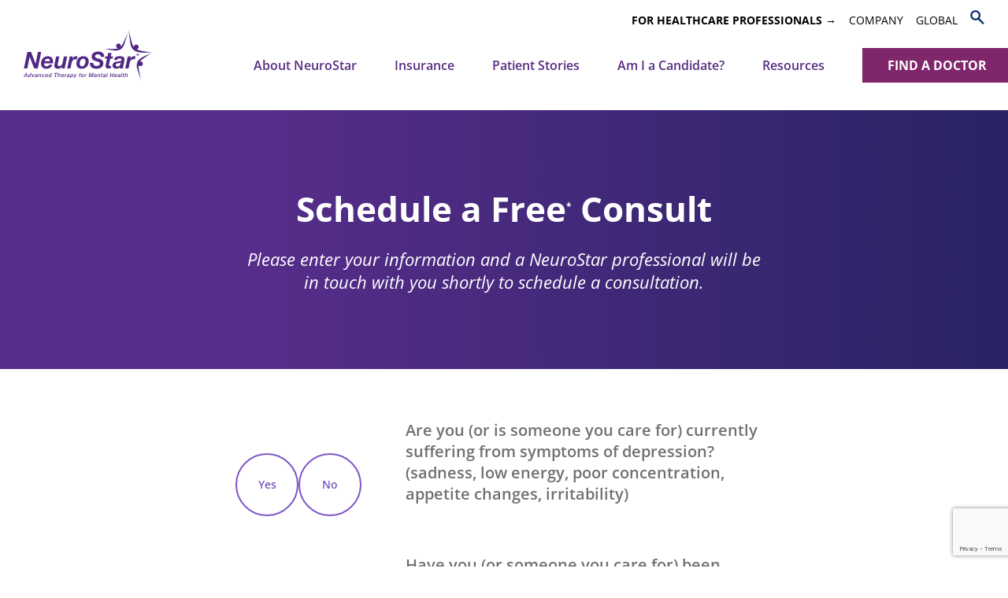

--- FILE ---
content_type: text/html; charset=UTF-8
request_url: https://neurostar.com/consult-schedule/?Provider=Sonder+Behavioral+Health+%26amp%3B+Wellness+%26%238211%3B+Minnetonka&ZipSearch=N/A&PEmail=tms%40sonderwellness.com&PEmail2=hschiller%40sonderwellness.com&PEmail3=lauren%40sonderwellness.com&PEmail4=&TEmail=mikayla.miller%40neurostar.com&Phone=%28952%29-999-6097&LinkUrl=http%3A%2F%2Fwww.sonderwellness.com&CustomerID=113439&primaryinsurance=&secondaryinsurance=
body_size: 20300
content:
<!doctype html>
<html lang="en-US">
	<head>
		<meta charset="UTF-8"/>
<script type="text/javascript">
/* <![CDATA[ */
var gform;gform||(document.addEventListener("gform_main_scripts_loaded",function(){gform.scriptsLoaded=!0}),document.addEventListener("gform/theme/scripts_loaded",function(){gform.themeScriptsLoaded=!0}),window.addEventListener("DOMContentLoaded",function(){gform.domLoaded=!0}),gform={domLoaded:!1,scriptsLoaded:!1,themeScriptsLoaded:!1,isFormEditor:()=>"function"==typeof InitializeEditor,callIfLoaded:function(o){return!(!gform.domLoaded||!gform.scriptsLoaded||!gform.themeScriptsLoaded&&!gform.isFormEditor()||(gform.isFormEditor()&&console.warn("The use of gform.initializeOnLoaded() is deprecated in the form editor context and will be removed in Gravity Forms 3.1."),o(),0))},initializeOnLoaded:function(o){gform.callIfLoaded(o)||(document.addEventListener("gform_main_scripts_loaded",()=>{gform.scriptsLoaded=!0,gform.callIfLoaded(o)}),document.addEventListener("gform/theme/scripts_loaded",()=>{gform.themeScriptsLoaded=!0,gform.callIfLoaded(o)}),window.addEventListener("DOMContentLoaded",()=>{gform.domLoaded=!0,gform.callIfLoaded(o)}))},hooks:{action:{},filter:{}},addAction:function(o,r,e,t){gform.addHook("action",o,r,e,t)},addFilter:function(o,r,e,t){gform.addHook("filter",o,r,e,t)},doAction:function(o){gform.doHook("action",o,arguments)},applyFilters:function(o){return gform.doHook("filter",o,arguments)},removeAction:function(o,r){gform.removeHook("action",o,r)},removeFilter:function(o,r,e){gform.removeHook("filter",o,r,e)},addHook:function(o,r,e,t,n){null==gform.hooks[o][r]&&(gform.hooks[o][r]=[]);var d=gform.hooks[o][r];null==n&&(n=r+"_"+d.length),gform.hooks[o][r].push({tag:n,callable:e,priority:t=null==t?10:t})},doHook:function(r,o,e){var t;if(e=Array.prototype.slice.call(e,1),null!=gform.hooks[r][o]&&((o=gform.hooks[r][o]).sort(function(o,r){return o.priority-r.priority}),o.forEach(function(o){"function"!=typeof(t=o.callable)&&(t=window[t]),"action"==r?t.apply(null,e):e[0]=t.apply(null,e)})),"filter"==r)return e[0]},removeHook:function(o,r,t,n){var e;null!=gform.hooks[o][r]&&(e=(e=gform.hooks[o][r]).filter(function(o,r,e){return!!(null!=n&&n!=o.tag||null!=t&&t!=o.priority)}),gform.hooks[o][r]=e)}});
/* ]]> */
</script>

<meta http-equiv="Content-Type" content="text/html; charset=UTF-8"/>
<meta http-equiv="X-UA-Compatible" content="IE=edge">
<meta name="viewport" content="width=device-width, initial-scale=1">
<link rel="preconnect" href="https://fonts.gstatic.com">

		<meta name='robots' content='index, follow, max-image-preview:large, max-snippet:-1, max-video-preview:-1' />
<script id="cookieyes" type="text/javascript" src="https://cdn-cookieyes.com/client_data/fee43de353cbde9b5a35cb15/script.js"></script>
<!-- Google Tag Manager for WordPress by gtm4wp.com -->
<script data-cfasync="false" data-pagespeed-no-defer>
	var gtm4wp_datalayer_name = "dataLayer";
	var dataLayer = dataLayer || [];
</script>
<!-- End Google Tag Manager for WordPress by gtm4wp.com -->
	<!-- This site is optimized with the Yoast SEO plugin v26.6 - https://yoast.com/wordpress/plugins/seo/ -->
	<title>Schedule a Free* Consult - NeuroStar TMS</title>
	<link rel="canonical" href="https://neurostar.com/consult-schedule/" />
	<meta property="og:locale" content="en_US" />
	<meta property="og:type" content="article" />
	<meta property="og:title" content="Schedule a Free* Consult - NeuroStar TMS" />
	<meta property="og:url" content="https://neurostar.com/consult-schedule/" />
	<meta property="og:site_name" content="NeuroStar TMS" />
	<meta property="article:modified_time" content="2023-03-24T19:41:44+00:00" />
	<meta name="twitter:card" content="summary_large_image" />
	<script type="application/ld+json" class="yoast-schema-graph">{"@context":"https://schema.org","@graph":[{"@type":"WebPage","@id":"https://neurostar.com/consult-schedule/","url":"https://neurostar.com/consult-schedule/","name":"Schedule a Free* Consult - NeuroStar TMS","isPartOf":{"@id":"https://neurostar.com/#website"},"datePublished":"2021-04-16T13:26:49+00:00","dateModified":"2023-03-24T19:41:44+00:00","breadcrumb":{"@id":"https://neurostar.com/consult-schedule/#breadcrumb"},"inLanguage":"en-US","potentialAction":[{"@type":"ReadAction","target":["https://neurostar.com/consult-schedule/"]}]},{"@type":"BreadcrumbList","@id":"https://neurostar.com/consult-schedule/#breadcrumb","itemListElement":[{"@type":"ListItem","position":1,"name":"Home","item":"https://neurostar.com/"},{"@type":"ListItem","position":2,"name":"Schedule a Free* Consult"}]},{"@type":"WebSite","@id":"https://neurostar.com/#website","url":"https://neurostar.com/","name":"NeuroStar TMS","description":"","potentialAction":[{"@type":"SearchAction","target":{"@type":"EntryPoint","urlTemplate":"https://neurostar.com/?s={search_term_string}"},"query-input":{"@type":"PropertyValueSpecification","valueRequired":true,"valueName":"search_term_string"}}],"inLanguage":"en-US"}]}</script>
	<!-- / Yoast SEO plugin. -->


<link rel='dns-prefetch' href='//www.youtube.com' />
<link rel='dns-prefetch' href='//maps.googleapis.com' />
<link rel='dns-prefetch' href='//www.google.com' />
<link rel="alternate" title="oEmbed (JSON)" type="application/json+oembed" href="https://neurostar.com/wp-json/oembed/1.0/embed?url=https%3A%2F%2Fneurostar.com%2Fconsult-schedule%2F" />
<link rel="alternate" title="oEmbed (XML)" type="text/xml+oembed" href="https://neurostar.com/wp-json/oembed/1.0/embed?url=https%3A%2F%2Fneurostar.com%2Fconsult-schedule%2F&#038;format=xml" />
<style id='wp-img-auto-sizes-contain-inline-css' type='text/css'>
img:is([sizes=auto i],[sizes^="auto," i]){contain-intrinsic-size:3000px 1500px}
/*# sourceURL=wp-img-auto-sizes-contain-inline-css */
</style>
<link rel='stylesheet' id='gform_admin_icons-css' href='https://neurostar.com/wp-content/plugins/gravityforms/assets/css/dist/admin-icons.min.css?ver=2.9.24' type='text/css' media='all' />
<link rel='stylesheet' id='cg_fillablepdfs_embed-css' href='https://neurostar.com/wp-content/plugins/forgravity-fillablepdfs/dist/css/embed.min.css?ver=6.0.2' type='text/css' media='all' />
<link rel='stylesheet' id='gp-advanced-phone-field-css' href='https://neurostar.com/wp-content/plugins/gp-advanced-phone-field/styles/frontend.min.css?ver=1.1.9' type='text/css' media='all' />
<style id='classic-theme-styles-inline-css' type='text/css'>
/*! This file is auto-generated */
.wp-block-button__link{color:#fff;background-color:#32373c;border-radius:9999px;box-shadow:none;text-decoration:none;padding:calc(.667em + 2px) calc(1.333em + 2px);font-size:1.125em}.wp-block-file__button{background:#32373c;color:#fff;text-decoration:none}
/*# sourceURL=/wp-includes/css/classic-themes.min.css */
</style>
<link rel='stylesheet' id='exit_notifier-frontend-css' href='https://neurostar.com/wp-content/plugins/exit-notifier/assets/css/frontend.css?ver=1.9.1' type='text/css' media='all' />
<link rel='stylesheet' id='exit_notifier-jAlert-css' href='https://neurostar.com/wp-content/plugins/exit-notifier/assets/css/jAlert.min.css?ver=1.9.1' type='text/css' media='all' />
<link rel='stylesheet' id='wpgeo-css' href='https://neurostar.com/wp-content/plugins/wp-geo/css/wp-geo.css?ver=3.5.1' type='text/css' media='all' />
<link rel='stylesheet' id='consult-style-css' href='https://neurostar.com/wp-content/themes/neurostar/assets/css/consult.css?ver=1.0.0' type='text/css' media='all' />
<link rel='stylesheet' id='ns-gform-extra-style-css' href='https://neurostar.com/wp-content/themes/neurostar/assets/css/gforms_extra.css?ver=1.0.0' type='text/css' media='all' />
<link rel='stylesheet' id='master-css' href='https://neurostar.com/wp-content/themes/neurostar/build/app.css?ver=6.9' type='text/css' media='screen' />
<script type="text/javascript" src="https://neurostar.com/wp-includes/js/jquery/jquery.min.js?ver=3.7.1" id="jquery-core-js"></script>
<script type="text/javascript" src="https://neurostar.com/wp-includes/js/jquery/jquery-migrate.min.js?ver=3.4.1" id="jquery-migrate-js"></script>
<script type="text/javascript" src="https://neurostar.com/wp-content/themes/neurostar/build/app.js" id="custom-js" defer="defer" data-wp-strategy="defer"></script>
<script type="text/javascript" src="https://www.youtube.com/iframe_api" id="ytapi-js" defer="defer" data-wp-strategy="defer"></script>
<script type="text/javascript" defer='defer' src="https://neurostar.com/wp-content/plugins/gravityforms/js/jquery.json.min.js?ver=2.9.24" id="gform_json-js"></script>
<script type="text/javascript" id="gform_gravityforms-js-extra">
/* <![CDATA[ */
var gf_global = {"gf_currency_config":{"name":"U.S. Dollar","symbol_left":"$","symbol_right":"","symbol_padding":"","thousand_separator":",","decimal_separator":".","decimals":2,"code":"USD"},"base_url":"https://neurostar.com/wp-content/plugins/gravityforms","number_formats":[],"spinnerUrl":"https://neurostar.com/wp-content/plugins/gravityforms/images/spinner.svg","version_hash":"0aef16520ecf65082821953cb5af7c50","strings":{"newRowAdded":"New row added.","rowRemoved":"Row removed","formSaved":"The form has been saved.  The content contains the link to return and complete the form."}};
var gform_i18n = {"datepicker":{"days":{"monday":"Mo","tuesday":"Tu","wednesday":"We","thursday":"Th","friday":"Fr","saturday":"Sa","sunday":"Su"},"months":{"january":"January","february":"February","march":"March","april":"April","may":"May","june":"June","july":"July","august":"August","september":"September","october":"October","november":"November","december":"December"},"firstDay":1,"iconText":"Select date"}};
var gf_legacy_multi = {"1":""};
var gform_gravityforms = {"strings":{"invalid_file_extension":"This type of file is not allowed. Must be one of the following:","delete_file":"Delete this file","in_progress":"in progress","file_exceeds_limit":"File exceeds size limit","illegal_extension":"This type of file is not allowed.","max_reached":"Maximum number of files reached","unknown_error":"There was a problem while saving the file on the server","currently_uploading":"Please wait for the uploading to complete","cancel":"Cancel","cancel_upload":"Cancel this upload","cancelled":"Cancelled","error":"Error","message":"Message"},"vars":{"images_url":"https://neurostar.com/wp-content/plugins/gravityforms/images"}};
//# sourceURL=gform_gravityforms-js-extra
/* ]]> */
</script>
<script type="text/javascript" defer='defer' src="https://neurostar.com/wp-content/plugins/gravityforms/js/gravityforms.min.js?ver=2.9.24" id="gform_gravityforms-js"></script>
<script type="text/javascript" id="gform_conditional_logic-js-extra">
/* <![CDATA[ */
var gf_legacy = {"is_legacy":""};
//# sourceURL=gform_conditional_logic-js-extra
/* ]]> */
</script>
<script type="text/javascript" defer='defer' src="https://neurostar.com/wp-content/plugins/gravityforms/js/conditional_logic.min.js?ver=2.9.24" id="gform_conditional_logic-js"></script>
<script type="text/javascript" defer='defer' src="https://neurostar.com/wp-content/plugins/gravityforms/assets/js/dist/utils.min.js?ver=48a3755090e76a154853db28fc254681" id="gform_gravityforms_utils-js"></script>
<script type="text/javascript" id="exit_notifier-frontend-js-extra">
/* <![CDATA[ */
var ExitBoxSettings = {"exitbox_version":"1.9.1","siteroot":"neurostar.com","siteurl":"https://neurostar.com","title":"You are leaving a NeuroStar website.","body":"This link provides you with access to recent published information and news about NeuroStar and new options for the treatment of depression. NeuroStar does not provide any assurances of the accuracy of this information and may not agree with the opinions of the authors.\r\n\r\n\u003Csmall\u003ENeuroStar is indicated for the treatment of Major Depressive Disorder in adult patients who have failed to receive satisfactory improvement from prior antidepressant medication in the current episode. NeuroStar non-invasively stimulates the left prefrontal cortex of the brain to treat the symptoms of major depression. It requires 4 to 6 weeks of treatment. To return to the NeuroStar website for full safety and prescribing information, \u003Ca href=\"/\" alt=\"Home\"\u003EClick here.\u003C/a\u003E\u003C/small\u003E","GoButtonText":"Click here to continue","Include_URL":"","CancelButtonText":"Cancel","alt_title":"Thank you for visiting our website","alt_body":"\u003Cp\u003EThe link you have selected is located on another server.  The linked site contains information that has been created, published, maintained, or otherwise posted by institutions or organizations independent of this organization.  We do not endorse, approve, certify, or control any linked websites, their sponsors, or any of their policies, activities, products, or services.  We do not assume responsibility for the accuracy, completeness, or timeliness of the information contained therein.  Visitors to any linked websites should not use or rely on the information contained therein until they have consulted with an independent financial professional.\u003C/p\u003E \u003Cp\u003EPlease click \u201cGo to URL\u2026\u201d to leave this website and proceed to the selected site.\u003C/p\u003E","alt_GoButtonText":"Go to URL...","alt_Include_URL":"on","alt_CancelButtonText":"Cancel","alt_classname":"altExitNotifier","activate_custom_content":"on","apply_to_all_offsite_links":"","jquery_selector_field":"a.external","new_window":"on","css_exclusion_class":"noExitNotifier","relnofollow":"","enable_notifier_for_forms":"","apply_to_all_offsite_forms":"on","jquery_form_selector_field":"form[action*=\"//\"]:not([action*=\"neurostar.com\"])","sa2_or_jAlert":"jAlert","theme":"gray","backgroundcolor":"black","blurbackground":"","size":"md","showAnimation":"fadeIn","hideAnimation":"fadeOut","visual":"","enable_timeout":"","timeout_text_continue":"Continue in {seconds} seconds.","timeout_text_cancel":"Cancel in {seconds} seconds.","continue_or_cancel":"continue","timeout_seconds":"10","enable_progressbar":"","timeout_statement":"on","custom_css":"background: #0684ce;\r\nbackground: -moz-linear-gradient(top,  #0684ce 0%, #1e5799 100%);\r\nbackground: -webkit-gradient(linear, left top, left bottom, color-stop(0%,#0684ce), color-stop(100%,#1e5799));\r\nbackground: -webkit-linear-gradient(top,  #0684ce 0%,#1e5799 100%);\r\nbackground: -o-linear-gradient(top,  #0684ce 0%,#1e5799 100%);\r\nbackground: -ms-linear-gradient(top,  #0684ce 0%,#1e5799 100%);\r\nbackground: linear-gradient(to bottom,  #0684ce 0%,#1e5799 100%);\r\nfilter: progid:DXImageTransform.Microsoft.gradient( startColorstr='#0684ce', endColorstr='#1e5799',GradientType=0 );\r\nborder: 3px solid #1e5799;","advanced_custom_css":".ja_body {\r\npadding: 40px;\r\n}\r\n\r\n.ja_body small {\r\ndisplay: block;\r\nmargin: 15px 0;\r\nfont-size: 12px;\r\n}\r\n\r\n.ja_close_round {\r\nborder-radius: 0;\r\n}\r\n\r\n.ja_btn_red {\r\ndisplay: none !important;\r\n}\r\n\r\n.optBack {\r\nbackground: none !important;\r\n}\r\n\r\n.ja_btn_green {\r\nfont-size: 16px;\r\nbackground-color: #f5b034 !important;\r\n}","addclasses":"","classestoadd":"","debugtoconsole":""};
//# sourceURL=exit_notifier-frontend-js-extra
/* ]]> */
</script>
<script type="text/javascript" src="https://neurostar.com/wp-content/plugins/exit-notifier/assets/js/frontend.js?ver=1.9.1" id="exit_notifier-frontend-js"></script>
<script type="text/javascript" src="https://neurostar.com/wp-content/plugins/exit-notifier/assets/js/jAlert.min.js?ver=1.9.1" id="exit_notifier-jAlert.min-js"></script>
<script type="text/javascript" src="https://neurostar.com/wp-content/plugins/exit-notifier/assets/js/sweetalert2.all.min.js?ver=1.9.1" id="exit_notifier-sa2.min-js"></script>
<script type="text/javascript" src="https://neurostar.com/wp-content/plugins/wp-geo/js/tooltip.js?ver=3.5.1" id="wpgeo_tooltip-js"></script>
<script type="text/javascript" src="https://neurostar.com/wp-content/plugins/wp-geo/js/wp-geo.v3.js?ver=3.5.1" id="wpgeo-js"></script>
<script type="text/javascript" src="//maps.googleapis.com/maps/api/js?language=en&amp;key=AIzaSyDngO-t4JooGsWCqr8qq_KhMLAbTxL4bT8&amp;callback=console.log&amp;ver=3.5.1" id="googlemaps3-js"></script>
<script type="text/javascript" id="consult-script-js-extra">
/* <![CDATA[ */
var ajax_pros = {"ajaxurl":"https://neurostar.com/wp-admin/admin-ajax.php"};
//# sourceURL=consult-script-js-extra
/* ]]> */
</script>
<script type="text/javascript" src="https://neurostar.com/wp-content/themes/neurostar/assets/js/consult.js?ver=1.1.1763555360" id="consult-script-js" defer="defer" data-wp-strategy="defer"></script>
<script type="text/javascript" src="https://neurostar.com/wp-content/themes/neurostar/assets/js/utm-referrer.js?ver=1.0.0" id="utm-tracking-script-js" defer="defer" data-wp-strategy="defer"></script>
<script type="text/javascript" src="https://neurostar.com/wp-content/themes/neurostar/assets/js/gform-custom-script.js?ver=1.1.1693005603" id="gform-custom-script-js" defer="defer" data-wp-strategy="defer"></script>

			<script type="text/javascript">
			//<![CDATA[

			// WP Geo default settings
			var wpgeo_w = '100%';
			var wpgeo_h = '500px';
			var wpgeo_type = 'G_NORMAL_MAP';
			var wpgeo_zoom = 17;
			var wpgeo_controls = 'GSmallMapControl';
			var wpgeo_controltypes = 'G_NORMAL_MAP,G_SATELLITE_MAP,G_HYBRID_MAP,G_PHYSICAL_MAP';
			var wpgeo_scale = 'N';
			var wpgeo_overview = 'N';

			//]]>
			</script>
			
			<script type="text/javascript">
			//<![CDATA[
			// ----- WP Geo Marker Icons -----
			var wpgeo_icon_large = wpgeo_createIcon(20, 34, 10, 34, 'https://neurostar.com/wp-content/plugins/wp-geo/img/markers/large-marker.png', 'https://neurostar.com/wp-content/plugins/wp-geo/img/markers/large-marker-shadow.png');var wpgeo_icon_small = wpgeo_createIcon(10, 17, 5, 17, 'https://neurostar.com/wp-content/plugins/wp-geo/img/markers/small-marker.png', 'https://neurostar.com/wp-content/plugins/wp-geo/img/markers/small-marker-shadow.png');var wpgeo_icon_dot = wpgeo_createIcon(8, 8, 3, 6, 'https://neurostar.com/wp-content/plugins/wp-geo/img/markers/dot-marker.png', 'https://neurostar.com/wp-content/plugins/wp-geo/img/markers/dot-marker-shadow.png');
			//]]>
			</script>
			
<!-- Google Tag Manager for WordPress by gtm4wp.com -->
<!-- GTM Container placement set to automatic -->
<script data-cfasync="false" data-pagespeed-no-defer>
	var dataLayer_content = {"pagePostType":"page","pagePostType2":"single-page","pagePostAuthor":"devneurostar2"};
	dataLayer.push( dataLayer_content );
</script>
<script data-cfasync="false" data-pagespeed-no-defer>
(function(w,d,s,l,i){w[l]=w[l]||[];w[l].push({'gtm.start':
new Date().getTime(),event:'gtm.js'});var f=d.getElementsByTagName(s)[0],
j=d.createElement(s),dl=l!='dataLayer'?'&l='+l:'';j.async=true;j.src=
'//www.googletagmanager.com/gtm.js?id='+i+dl;f.parentNode.insertBefore(j,f);
})(window,document,'script','dataLayer','GTM-N2CQSK4');
</script>
<!-- End Google Tag Manager for WordPress by gtm4wp.com --><link rel="icon" href="https://neurostar.com/wp-content/uploads/2022/03/cropped-NeuroStar_IconLogo_RGB_512x512-32x32.png" sizes="32x32" />
<link rel="icon" href="https://neurostar.com/wp-content/uploads/2022/03/cropped-NeuroStar_IconLogo_RGB_512x512-192x192.png" sizes="192x192" />
<link rel="apple-touch-icon" href="https://neurostar.com/wp-content/uploads/2022/03/cropped-NeuroStar_IconLogo_RGB_512x512-180x180.png" />
<meta name="msapplication-TileImage" content="https://neurostar.com/wp-content/uploads/2022/03/cropped-NeuroStar_IconLogo_RGB_512x512-270x270.png" />
		<style type="text/css" id="wp-custom-css">
			.nnmgmt {
    width: 750px;
	display: table;
    margin: 0 auto;
    text-align: center;
}

.nnmgmt .nnmgr {
    float: left;
    width: 25%;
	margin: 0 auto;
}

@media screen and (min-width: 64.1em)
.nnmgmt {
    width: 750px;
}

@media screen and (min-width: 64em)
.nnmgmt {
    width: 600px;
}

@media screen and (min-width: 54em)
.nnmgmt {
    width: 550px;
}
@media screen and (min-width: 43.75em)
.nnmgmt {
    width: 500px;
}

/* these styles are added in /scss/parials/_password.scss but the main css needs to be regenerated */
.customize-unpreviewable {
	width:100% !important;
}
.block-password {
  text-align: center;
}

.block-password .gform_wrapper {
   margin: 0 auto;
   max-width: 400px;
}

.gform_wrapper, .input-password,.button {
  margin-bottom: 30px !important;
}

 .block-password h1 {
  font-size: 32px;
  color: #582a94;
  margin: 0 auto 30px;
  max-width: 100% !important;
}

@media screen and (max-width: 700px){
.block-password h1 {
  font-size: 28px;
	}
	.gform_wrapper{
		padding: 0 1em;
	}
}

.lity-active body {
  overflow: hidden;
}

.bio {
  overflow-y: scroll !important;
}

  .caption {
    text-align: center;
    padding: 0 30px;
    margin: 0 auto 60px;
    text-transform: uppercase;
    font-weight: 700;
    color: #582a94;
    max-width: 960px;
  }

  .caption-small {
    font-size: 16px;
		margin-top: 6px;
  }

/* to be moved to scss */


@media (max-width: 766px) {.consult-location-filter {
	padding: 1rem 0 !important;
	}
	.consult-flow .consult-banner{
		margin: 0 0 1rem;
	}
}
		</style>
		
	<style id='global-styles-inline-css' type='text/css'>
:root{--wp--preset--aspect-ratio--square: 1;--wp--preset--aspect-ratio--4-3: 4/3;--wp--preset--aspect-ratio--3-4: 3/4;--wp--preset--aspect-ratio--3-2: 3/2;--wp--preset--aspect-ratio--2-3: 2/3;--wp--preset--aspect-ratio--16-9: 16/9;--wp--preset--aspect-ratio--9-16: 9/16;--wp--preset--color--black: #000000;--wp--preset--color--cyan-bluish-gray: #abb8c3;--wp--preset--color--white: #ffffff;--wp--preset--color--pale-pink: #f78da7;--wp--preset--color--vivid-red: #cf2e2e;--wp--preset--color--luminous-vivid-orange: #ff6900;--wp--preset--color--luminous-vivid-amber: #fcb900;--wp--preset--color--light-green-cyan: #7bdcb5;--wp--preset--color--vivid-green-cyan: #00d084;--wp--preset--color--pale-cyan-blue: #8ed1fc;--wp--preset--color--vivid-cyan-blue: #0693e3;--wp--preset--color--vivid-purple: #9b51e0;--wp--preset--gradient--vivid-cyan-blue-to-vivid-purple: linear-gradient(135deg,rgb(6,147,227) 0%,rgb(155,81,224) 100%);--wp--preset--gradient--light-green-cyan-to-vivid-green-cyan: linear-gradient(135deg,rgb(122,220,180) 0%,rgb(0,208,130) 100%);--wp--preset--gradient--luminous-vivid-amber-to-luminous-vivid-orange: linear-gradient(135deg,rgb(252,185,0) 0%,rgb(255,105,0) 100%);--wp--preset--gradient--luminous-vivid-orange-to-vivid-red: linear-gradient(135deg,rgb(255,105,0) 0%,rgb(207,46,46) 100%);--wp--preset--gradient--very-light-gray-to-cyan-bluish-gray: linear-gradient(135deg,rgb(238,238,238) 0%,rgb(169,184,195) 100%);--wp--preset--gradient--cool-to-warm-spectrum: linear-gradient(135deg,rgb(74,234,220) 0%,rgb(151,120,209) 20%,rgb(207,42,186) 40%,rgb(238,44,130) 60%,rgb(251,105,98) 80%,rgb(254,248,76) 100%);--wp--preset--gradient--blush-light-purple: linear-gradient(135deg,rgb(255,206,236) 0%,rgb(152,150,240) 100%);--wp--preset--gradient--blush-bordeaux: linear-gradient(135deg,rgb(254,205,165) 0%,rgb(254,45,45) 50%,rgb(107,0,62) 100%);--wp--preset--gradient--luminous-dusk: linear-gradient(135deg,rgb(255,203,112) 0%,rgb(199,81,192) 50%,rgb(65,88,208) 100%);--wp--preset--gradient--pale-ocean: linear-gradient(135deg,rgb(255,245,203) 0%,rgb(182,227,212) 50%,rgb(51,167,181) 100%);--wp--preset--gradient--electric-grass: linear-gradient(135deg,rgb(202,248,128) 0%,rgb(113,206,126) 100%);--wp--preset--gradient--midnight: linear-gradient(135deg,rgb(2,3,129) 0%,rgb(40,116,252) 100%);--wp--preset--font-size--small: 13px;--wp--preset--font-size--medium: 20px;--wp--preset--font-size--large: 36px;--wp--preset--font-size--x-large: 42px;--wp--preset--spacing--20: 0.44rem;--wp--preset--spacing--30: 0.67rem;--wp--preset--spacing--40: 1rem;--wp--preset--spacing--50: 1.5rem;--wp--preset--spacing--60: 2.25rem;--wp--preset--spacing--70: 3.38rem;--wp--preset--spacing--80: 5.06rem;--wp--preset--shadow--natural: 6px 6px 9px rgba(0, 0, 0, 0.2);--wp--preset--shadow--deep: 12px 12px 50px rgba(0, 0, 0, 0.4);--wp--preset--shadow--sharp: 6px 6px 0px rgba(0, 0, 0, 0.2);--wp--preset--shadow--outlined: 6px 6px 0px -3px rgb(255, 255, 255), 6px 6px rgb(0, 0, 0);--wp--preset--shadow--crisp: 6px 6px 0px rgb(0, 0, 0);}:where(.is-layout-flex){gap: 0.5em;}:where(.is-layout-grid){gap: 0.5em;}body .is-layout-flex{display: flex;}.is-layout-flex{flex-wrap: wrap;align-items: center;}.is-layout-flex > :is(*, div){margin: 0;}body .is-layout-grid{display: grid;}.is-layout-grid > :is(*, div){margin: 0;}:where(.wp-block-columns.is-layout-flex){gap: 2em;}:where(.wp-block-columns.is-layout-grid){gap: 2em;}:where(.wp-block-post-template.is-layout-flex){gap: 1.25em;}:where(.wp-block-post-template.is-layout-grid){gap: 1.25em;}.has-black-color{color: var(--wp--preset--color--black) !important;}.has-cyan-bluish-gray-color{color: var(--wp--preset--color--cyan-bluish-gray) !important;}.has-white-color{color: var(--wp--preset--color--white) !important;}.has-pale-pink-color{color: var(--wp--preset--color--pale-pink) !important;}.has-vivid-red-color{color: var(--wp--preset--color--vivid-red) !important;}.has-luminous-vivid-orange-color{color: var(--wp--preset--color--luminous-vivid-orange) !important;}.has-luminous-vivid-amber-color{color: var(--wp--preset--color--luminous-vivid-amber) !important;}.has-light-green-cyan-color{color: var(--wp--preset--color--light-green-cyan) !important;}.has-vivid-green-cyan-color{color: var(--wp--preset--color--vivid-green-cyan) !important;}.has-pale-cyan-blue-color{color: var(--wp--preset--color--pale-cyan-blue) !important;}.has-vivid-cyan-blue-color{color: var(--wp--preset--color--vivid-cyan-blue) !important;}.has-vivid-purple-color{color: var(--wp--preset--color--vivid-purple) !important;}.has-black-background-color{background-color: var(--wp--preset--color--black) !important;}.has-cyan-bluish-gray-background-color{background-color: var(--wp--preset--color--cyan-bluish-gray) !important;}.has-white-background-color{background-color: var(--wp--preset--color--white) !important;}.has-pale-pink-background-color{background-color: var(--wp--preset--color--pale-pink) !important;}.has-vivid-red-background-color{background-color: var(--wp--preset--color--vivid-red) !important;}.has-luminous-vivid-orange-background-color{background-color: var(--wp--preset--color--luminous-vivid-orange) !important;}.has-luminous-vivid-amber-background-color{background-color: var(--wp--preset--color--luminous-vivid-amber) !important;}.has-light-green-cyan-background-color{background-color: var(--wp--preset--color--light-green-cyan) !important;}.has-vivid-green-cyan-background-color{background-color: var(--wp--preset--color--vivid-green-cyan) !important;}.has-pale-cyan-blue-background-color{background-color: var(--wp--preset--color--pale-cyan-blue) !important;}.has-vivid-cyan-blue-background-color{background-color: var(--wp--preset--color--vivid-cyan-blue) !important;}.has-vivid-purple-background-color{background-color: var(--wp--preset--color--vivid-purple) !important;}.has-black-border-color{border-color: var(--wp--preset--color--black) !important;}.has-cyan-bluish-gray-border-color{border-color: var(--wp--preset--color--cyan-bluish-gray) !important;}.has-white-border-color{border-color: var(--wp--preset--color--white) !important;}.has-pale-pink-border-color{border-color: var(--wp--preset--color--pale-pink) !important;}.has-vivid-red-border-color{border-color: var(--wp--preset--color--vivid-red) !important;}.has-luminous-vivid-orange-border-color{border-color: var(--wp--preset--color--luminous-vivid-orange) !important;}.has-luminous-vivid-amber-border-color{border-color: var(--wp--preset--color--luminous-vivid-amber) !important;}.has-light-green-cyan-border-color{border-color: var(--wp--preset--color--light-green-cyan) !important;}.has-vivid-green-cyan-border-color{border-color: var(--wp--preset--color--vivid-green-cyan) !important;}.has-pale-cyan-blue-border-color{border-color: var(--wp--preset--color--pale-cyan-blue) !important;}.has-vivid-cyan-blue-border-color{border-color: var(--wp--preset--color--vivid-cyan-blue) !important;}.has-vivid-purple-border-color{border-color: var(--wp--preset--color--vivid-purple) !important;}.has-vivid-cyan-blue-to-vivid-purple-gradient-background{background: var(--wp--preset--gradient--vivid-cyan-blue-to-vivid-purple) !important;}.has-light-green-cyan-to-vivid-green-cyan-gradient-background{background: var(--wp--preset--gradient--light-green-cyan-to-vivid-green-cyan) !important;}.has-luminous-vivid-amber-to-luminous-vivid-orange-gradient-background{background: var(--wp--preset--gradient--luminous-vivid-amber-to-luminous-vivid-orange) !important;}.has-luminous-vivid-orange-to-vivid-red-gradient-background{background: var(--wp--preset--gradient--luminous-vivid-orange-to-vivid-red) !important;}.has-very-light-gray-to-cyan-bluish-gray-gradient-background{background: var(--wp--preset--gradient--very-light-gray-to-cyan-bluish-gray) !important;}.has-cool-to-warm-spectrum-gradient-background{background: var(--wp--preset--gradient--cool-to-warm-spectrum) !important;}.has-blush-light-purple-gradient-background{background: var(--wp--preset--gradient--blush-light-purple) !important;}.has-blush-bordeaux-gradient-background{background: var(--wp--preset--gradient--blush-bordeaux) !important;}.has-luminous-dusk-gradient-background{background: var(--wp--preset--gradient--luminous-dusk) !important;}.has-pale-ocean-gradient-background{background: var(--wp--preset--gradient--pale-ocean) !important;}.has-electric-grass-gradient-background{background: var(--wp--preset--gradient--electric-grass) !important;}.has-midnight-gradient-background{background: var(--wp--preset--gradient--midnight) !important;}.has-small-font-size{font-size: var(--wp--preset--font-size--small) !important;}.has-medium-font-size{font-size: var(--wp--preset--font-size--medium) !important;}.has-large-font-size{font-size: var(--wp--preset--font-size--large) !important;}.has-x-large-font-size{font-size: var(--wp--preset--font-size--x-large) !important;}
/*# sourceURL=global-styles-inline-css */
</style>
</head>
	<body class="wp-singular page-template page-template-page-consult-schedule-wrap page-template-page-consult-schedule-wrap-php page page-id-32012 wp-theme-neurostar" data-template="base.twig">
		<a class="skip-link screen-reader-text" href="#content">Skip to content</a>
					<header class="header">
            <div class="container">
            <div class="header-inner">
                                                                                                <a class="header-logo" href="https://neurostar.com" rel="home">
                    <img src="https://neurostar.com/wp-content/themes/neurostar/assets/images/NeuroStar_Logo.svg"
                         alt="NeuroStar"
                         width="443"
                         height="172"
                    >
                </a>
                                                                                                            <div class="tablet-button">
                                                    <a class="link-btn link-btn-gold" href="./enter-zip-code">Find a Doctor</a>
                                            </div>

                    <nav class="header-menu " role="navigation">
                        <ul>
                                                                                                <li class="menu-item-has-children">
                                        <a href="">
                                            About NeuroStar
                                        </a>
                                                                                    <div class="nav-drop">
                                                <div class="nav-drop__inner">
                                                                                                            <a href="https://neurostar.com/what-is-neurostar-advanced-therapy/">What Is NeuroStar Advanced Therapy?</a>
                                                                                                            <a href="https://neurostar.com/who-is-neurostar-for/">Who is NeuroStar for?</a>
                                                                                                            <a href="https://neurostar.com/adolescent-depression/">Can NeuroStar Help Adolescents?</a>
                                                                                                            <a href="https://neurostar.com/how-does-neurostar-work/">How Does NeuroStar Work?</a>
                                                                                                            <a href="https://neurostar.com/is-neurostar-safe-proven/">Is NeuroStar Safe &#038; Proven?</a>
                                                                                                            <a href="https://neurostar.com/is-neurostar-right-for-me/">Is NeuroStar Right For Me?</a>
                                                    
                                                </div>
                                            </div>
                                                                            </li>
                                                                                                                                <li class="">
                                        <a href="https://neurostar.com/insurance/">
                                            Insurance
                                        </a>
                                                                            </li>
                                                                                                                                <li class="menu-item-has-children">
                                        <a href="">
                                            Patient Stories
                                        </a>
                                                                                    <div class="nav-drop">
                                                <div class="nav-drop__inner">
                                                                                                            <a href="https://neurostar.com/real-neurostar-stories/">NeuroStar Patient Stories</a>
                                                                                                            <a href="https://neurostar.com/drew-robinson-neurostar-tms-story/">Drew Robinson’s Story</a>
                                                    
                                                </div>
                                            </div>
                                                                            </li>
                                                                                                                                <li class="">
                                        <a href="https://neurostar.com/self-assessment-for-depression/">
                                            Am I a Candidate?
                                        </a>
                                                                            </li>
                                                                                                                                <li class="menu-item-has-children">
                                        <a href="">
                                            Resources
                                        </a>
                                                                                    <div class="nav-drop">
                                                <div class="nav-drop__inner">
                                                                                                            <a href="https://neurostar.com/faqs/">FAQs</a>
                                                                                                            <a href="https://neurostar.com/patient-brochure/">Patient Brochure</a>
                                                                                                            <a href="https://neurostar.com/caring-for-someone-with-depression/">Caring for Someone with Depression</a>
                                                                                                            <a href="https://neurostar.com/before-your-consultation/">Before Your Consultation</a>
                                                                                                            <a href="https://neurostar.com/contact-neurostar/">Contact NeuroStar</a>
                                                    
                                                </div>
                                            </div>
                                                                            </li>
                                                                                                                                <li class="menu-consult">

                                                                                                                                                                <a class="link-btn link-btn-gold" href=/enter-zip-code/?as=0>
                                            <span>FIND A DOCTOR</span>
                                        </a>
                                    </li>
                                                                                                                        <li class="menu-small ">
                                    <a href="https://neurostar.com/hcp/">
                                    <b>
                                        For Healthcare Professionals &rarr;
                                    </b>
                                    </a>
                                </li>
                                                            <li class="menu-small ">
                                    <a href="https://neurostar.com/neuronetics/">
                                    
                                        Company
                                    
                                    </a>
                                </li>
                                                            <li class="menu-small ">
                                    <a href="https://global.neurostar.com/">
                                    
                                        Global
                                    
                                    </a>
                                </li>
                                                            <li class="menu-small menu-search">
                                    <a href="">
                                    
                                        <svg xmlns="http://www.w3.org/2000/svg" width="23.899" height="24.525" viewbox="0 0 23.899 24.525"> 							<g fill="none" stroke="#002b63" stroke-width="3"> 								<g data-name="Ellipse 1"> 									<circle cx="8.76" cy="8.76" r="8.76" stroke="none"></circle> 									<circle cx="8.76" cy="8.76" r="7.26"></circle> 								</g> 								<path data-name="Line 7" d="M22.839 23.465L12.827 13.453"></path> 							</g> 						</svg>
                                    
                                    </a>
                                </li>
                                                    </ul>
                        <div class="tools">
                            <a class="nav-open" href="#open-nav">
                                <svg class="icon-menu" xmlns="http://www.w3.org/2000/svg" viewbox="0 0 37 23">
                                    <path fill="none" fill-rule="evenodd" stroke="#582a94" stroke-linecap="round" stroke-width="3" d="M2.375 21.5h32.25m-32.25-20h32.25m-32.25 10h32.25"/>
                                </svg>
                                <svg class="icon-close" xmlns="http://www.w3.org/2000/svg" viewbox="0 0 27 27">
                                    <g fill="none" fill-rule="evenodd" stroke="#582a94" stroke-linecap="round" stroke-width="4">
                                        <path d="M2.0979032 2.0979032l22.8041936 22.8041936M2.0979032 24.9020968L24.9020968 2.0979032"/>
                                    </g>
                                </svg>
                            </a>
                        </div>
                    </nav>
                    <div class="header-utility">
                        <ul>
                                                            <li class="">
                                    <a href="https://neurostar.com/hcp/">
                                    <b>
                                        For Healthcare Professionals &rarr;
                                    </b>
                                    </a>
                                </li>
                                                            <li class="">
                                    <a href="https://neurostar.com/neuronetics/">
                                    
                                        Company
                                    
                                    </a>
                                </li>
                                                            <li class="">
                                    <a href="https://global.neurostar.com/">
                                    
                                        Global
                                    
                                    </a>
                                </li>
                                                            <li class="menu-search">
                                    <a href="">
                                    
                                        <svg xmlns="http://www.w3.org/2000/svg" width="23.899" height="24.525" viewbox="0 0 23.899 24.525"> 							<g fill="none" stroke="#002b63" stroke-width="3"> 								<g data-name="Ellipse 1"> 									<circle cx="8.76" cy="8.76" r="8.76" stroke="none"></circle> 									<circle cx="8.76" cy="8.76" r="7.26"></circle> 								</g> 								<path data-name="Line 7" d="M22.839 23.465L12.827 13.453"></path> 							</g> 						</svg>
                                    
                                    </a>
                                </li>
                                                    </ul>
                        <form method="get" action="/" class="header-search">
                            <input type="text" value="" name="s" class="s" placeholder="Enter a search term">
                                                        <input type="submit" class="submit" value="Search">
                        </form>

                    </div>
                
            </div>
                                            </div>
    </header>
				<main role="main" class="main" id="content">
							  
<div class="block block-featured-title block-featured-title-text-align-center">

<!--  --><!--    <picture>-->
<!--      --><!--    </picture>-->
<!--  -->
  <div class="container">
          <h1>Schedule a Free<sup>*</sup> Consult</h1>
    
          <div class="wysiwyg">
        <p>Please enter your information and a NeuroStar professional will be in touch with you shortly to schedule a consultation.</p>
      </div>
    
  </div>
</div>
<div class="block block-spacer" style="background-color: #FFFFFF;"></div>
<div class="block block-wysiwyg block-wysiwyg-left block-wysiwyg-cols-one block-wysiwyg-size-default"
     style="background-color: #FFFFFF;">
  <div class="container">
    <div class="wysiwyg">

              
        <script type='text/javascript'>
            var customer_id;
            var customer_name;
            var zip_code;
            var appointment_contact_type;
            function submitRequest() {
                customer_id = jQuery('#input_1_15').val();
                customer_name = jQuery('#input_1_9').val();
                zip_code = jQuery('#input_1_16').val();
                appointment_contact_type = jQuery('input[name=input_23]:checked', '#gform_1').val();
                dataLayer.push({
                    'event':'request-appointment-submitted',
                    'customer-id':customer_id,
                    'zip-code':zip_code,
                    'appointment-contact-type':appointment_contact_type,
                    'referral-flow':'no'
                });
            }
        </script>
    
                <div class='gf_browser_chrome gform_wrapper gravity-theme gform-theme--no-framework' data-form-theme='gravity-theme' data-form-index='0' id='gform_wrapper_1' style='display:none'><div id='gf_1' class='gform_anchor' tabindex='-1'></div>
                        <div class='gform_heading'>
							<p class='gform_required_legend'>&quot;<span class="gfield_required gfield_required_custom">(Required)</span>&quot; indicates required fields</p>
                        </div><form method='post' enctype='multipart/form-data' target='gform_ajax_frame_1' id='gform_1'  action='/consult-schedule/?Provider=Sonder+Behavioral+Health+%26amp%3B+Wellness+%26%238211%3B+Minnetonka&#038;ZipSearch=N%2FA&#038;PEmail=tms%40sonderwellness.com&#038;PEmail2=hschiller%40sonderwellness.com&#038;PEmail3=lauren%40sonderwellness.com&#038;PEmail4&#038;TEmail=mikayla.miller%40neurostar.com&#038;Phone=%28952%29-999-6097&#038;LinkUrl=http%3A%2F%2Fwww.sonderwellness.com&#038;CustomerID=113439&#038;primaryinsurance&#038;secondaryinsurance#gf_1' data-formid='1' novalidate><div class='gf_invisible ginput_recaptchav3' data-sitekey='6Ldf0iMeAAAAAOsZbI9-_J6ga4CSt1DDCR6kUW1W' data-tabindex='0'><input id="input_9e4ac593f2b5cde8e633ad1c4ff5c880" class="gfield_recaptcha_response" type="hidden" name="input_9e4ac593f2b5cde8e633ad1c4ff5c880" value=""/></div>
                        <div class='gform-body gform_body'><div id='gform_fields_1' class='gform_fields top_label form_sublabel_below description_below validation_below'><div id="field_1_33" class="gfield gfield--type-honeypot gform_validation_container field_sublabel_below gfield--has-description field_description_below field_validation_below gfield_visibility_visible"  ><label class='gfield_label gform-field-label' for='input_1_33'>Company</label><div class='ginput_container'><input name='input_33' id='input_1_33' type='text' value='' autocomplete='new-password'/></div><div class='gfield_description' id='gfield_description_1_33'>This field is for validation purposes and should be left unchanged.</div></div><fieldset id="field_1_25" class="gfield gfield--type-radio gfield--type-choice gfield--width-full custom-tick gfield_contains_required field_sublabel_below gfield--no-description field_description_below field_validation_below gfield_visibility_visible"  ><legend class='gfield_label gform-field-label' >Are you (or is someone you care for) currently suffering from symptoms of depression? (sadness, low energy, poor concentration, appetite changes, irritability)<span class="gfield_required"><span class="gfield_required gfield_required_custom">(Required)</span></span></legend><div class='ginput_container ginput_container_radio'><div class='gfield_radio' id='input_1_25'>
			<div class='gchoice gchoice_1_25_0'>
					<input class='gfield-choice-input' name='input_25' type='radio' value='Yes'  id='choice_1_25_0' onchange='gformToggleRadioOther( this )'    />
					<label for='choice_1_25_0' id='label_1_25_0' class='gform-field-label gform-field-label--type-inline'>Yes</label>
			</div>
			<div class='gchoice gchoice_1_25_1'>
					<input class='gfield-choice-input' name='input_25' type='radio' value='No'  id='choice_1_25_1' onchange='gformToggleRadioOther( this )'    />
					<label for='choice_1_25_1' id='label_1_25_1' class='gform-field-label gform-field-label--type-inline'>No</label>
			</div></div></div></fieldset><fieldset id="field_1_26" class="gfield gfield--type-radio gfield--type-choice gfield--width-full custom-tick gfield_contains_required field_sublabel_below gfield--no-description field_description_below field_validation_below gfield_visibility_visible"  ><legend class='gfield_label gform-field-label' >Have you (or someone you care for) been diagnosed by a health care professional with depression?<span class="gfield_required"><span class="gfield_required gfield_required_custom">(Required)</span></span></legend><div class='ginput_container ginput_container_radio'><div class='gfield_radio' id='input_1_26'>
			<div class='gchoice gchoice_1_26_0'>
					<input class='gfield-choice-input' name='input_26' type='radio' value='Yes'  id='choice_1_26_0' onchange='gformToggleRadioOther( this )'    />
					<label for='choice_1_26_0' id='label_1_26_0' class='gform-field-label gform-field-label--type-inline'>Yes</label>
			</div>
			<div class='gchoice gchoice_1_26_1'>
					<input class='gfield-choice-input' name='input_26' type='radio' value='No'  id='choice_1_26_1' onchange='gformToggleRadioOther( this )'    />
					<label for='choice_1_26_1' id='label_1_26_1' class='gform-field-label gform-field-label--type-inline'>No</label>
			</div></div></div></fieldset><fieldset id="field_1_27" class="gfield gfield--type-radio gfield--type-choice gfield--width-full custom-tick gfield_contains_required field_sublabel_below gfield--no-description field_description_below field_validation_below gfield_visibility_visible"  ><legend class='gfield_label gform-field-label' >Have you tried, or are you currently on a prescription antidepressant medication?<span class="gfield_required"><span class="gfield_required gfield_required_custom">(Required)</span></span></legend><div class='ginput_container ginput_container_radio'><div class='gfield_radio' id='input_1_27'>
			<div class='gchoice gchoice_1_27_0'>
					<input class='gfield-choice-input' name='input_27' type='radio' value='Yes'  id='choice_1_27_0' onchange='gformToggleRadioOther( this )'    />
					<label for='choice_1_27_0' id='label_1_27_0' class='gform-field-label gform-field-label--type-inline'>Yes</label>
			</div>
			<div class='gchoice gchoice_1_27_1'>
					<input class='gfield-choice-input' name='input_27' type='radio' value='No'  id='choice_1_27_1' onchange='gformToggleRadioOther( this )'    />
					<label for='choice_1_27_1' id='label_1_27_1' class='gform-field-label gform-field-label--type-inline'>No</label>
			</div></div></div></fieldset><fieldset id="field_1_28" class="gfield gfield--type-radio gfield--type-choice gfield--width-full custom-tick custom-tick--alt gfield_contains_required field_sublabel_below gfield--no-description field_description_below field_validation_below gfield_visibility_visible"  ><legend class='gfield_label gform-field-label' >How many prescription medications have you tried?<span class="gfield_required"><span class="gfield_required gfield_required_custom">(Required)</span></span></legend><div class='ginput_container ginput_container_radio'><div class='gfield_radio' id='input_1_28'>
			<div class='gchoice gchoice_1_28_0'>
					<input class='gfield-choice-input' name='input_28' type='radio' value='1'  id='choice_1_28_0' onchange='gformToggleRadioOther( this )'    />
					<label for='choice_1_28_0' id='label_1_28_0' class='gform-field-label gform-field-label--type-inline'>1</label>
			</div>
			<div class='gchoice gchoice_1_28_1'>
					<input class='gfield-choice-input' name='input_28' type='radio' value='2'  id='choice_1_28_1' onchange='gformToggleRadioOther( this )'    />
					<label for='choice_1_28_1' id='label_1_28_1' class='gform-field-label gform-field-label--type-inline'>2</label>
			</div>
			<div class='gchoice gchoice_1_28_2'>
					<input class='gfield-choice-input' name='input_28' type='radio' value='3+'  id='choice_1_28_2' onchange='gformToggleRadioOther( this )'    />
					<label for='choice_1_28_2' id='label_1_28_2' class='gform-field-label gform-field-label--type-inline'>3+</label>
			</div></div></div></fieldset><div id="field_1_29" class="gfield gfield--type-section gsection gf-separator field_sublabel_below gfield--no-description field_description_below field_validation_below gfield_visibility_visible"  ><h3 class="gsection_title"></h3></div><div id="field_1_1" class="gfield gfield--type-text gfield--width-half gfield_contains_required field_sublabel_below gfield--no-description field_description_below field_validation_below gfield_visibility_visible"  ><label class='gfield_label gform-field-label' for='input_1_1'>First Name<span class="gfield_required"><span class="gfield_required gfield_required_custom">(Required)</span></span></label><div class='ginput_container ginput_container_text'><input name='input_1' id='input_1_1' type='text' value='' class='large'    placeholder='First Name' aria-required="true" aria-invalid="false"   /></div></div><div id="field_1_2" class="gfield gfield--type-text gfield--width-half gfield_contains_required field_sublabel_below gfield--no-description field_description_below field_validation_below gfield_visibility_visible"  ><label class='gfield_label gform-field-label' for='input_1_2'>Last Name<span class="gfield_required"><span class="gfield_required gfield_required_custom">(Required)</span></span></label><div class='ginput_container ginput_container_text'><input name='input_2' id='input_1_2' type='text' value='' class='large'    placeholder='Last Name' aria-required="true" aria-invalid="false"   /></div></div><div id="field_1_3" class="gfield gfield--type-email gfield--width-half gfield_contains_required field_sublabel_below gfield--no-description field_description_below field_validation_below gfield_visibility_visible gpev-field"  data-field-class="gpev-field" ><label class='gfield_label gform-field-label' for='input_1_3'>Email<span class="gfield_required"><span class="gfield_required gfield_required_custom">(Required)</span></span></label><div class='ginput_container ginput_container_email'>
                            <input name='input_3' id='input_1_3' type='email' value='' class='large'   placeholder='Email' aria-required="true" aria-invalid="false"  />
                        </div></div><div id="field_1_4" class="gfield gfield--type-phone gfield--width-quarter gfield_contains_required field_sublabel_below gfield--no-description field_description_below field_validation_below gfield_visibility_visible"  ><label class='gfield_label gform-field-label' for='input_1_4'>Phone<span class="gfield_required"><span class="gfield_required gfield_required_custom">(Required)</span></span></label><div class='ginput_container ginput_container_phone'><input name='input_4' id='input_1_4' type='tel' value='' class='large'  placeholder='Phone' aria-required="true" aria-invalid="false"   /></div></div><div id="field_1_14" class="gfield gfield--type-text gfield--width-quarter gfield_contains_required field_sublabel_below gfield--no-description field_description_below field_validation_below gfield_visibility_visible"  ><label class='gfield_label gform-field-label' for='input_1_14'>Zip Code<span class="gfield_required"><span class="gfield_required gfield_required_custom">(Required)</span></span></label><div class='ginput_container ginput_container_text'><input name='input_14' id='input_1_14' type='text' value='' class='large'    placeholder='Zip Code' aria-required="true" aria-invalid="false"   /></div></div><fieldset id="field_1_23" class="gfield gfield--type-radio gfield--type-choice gfield--width-half gfield_contains_required field_sublabel_below gfield--no-description field_description_below field_validation_below gfield_visibility_visible"  ><legend class='gfield_label gform-field-label' >About Me<span class="gfield_required"><span class="gfield_required gfield_required_custom">(Required)</span></span></legend><div class='ginput_container ginput_container_radio'><div class='gfield_radio' id='input_1_23'>
			<div class='gchoice gchoice_1_23_0'>
					<input class='gfield-choice-input' name='input_23' type='radio' value='Patient' checked='checked' id='choice_1_23_0' onchange='gformToggleRadioOther( this )'    />
					<label for='choice_1_23_0' id='label_1_23_0' class='gform-field-label gform-field-label--type-inline'>Patient</label>
			</div>
			<div class='gchoice gchoice_1_23_1'>
					<input class='gfield-choice-input' name='input_23' type='radio' value='Caregiver'  id='choice_1_23_1' onchange='gformToggleRadioOther( this )'    />
					<label for='choice_1_23_1' id='label_1_23_1' class='gform-field-label gform-field-label--type-inline'>Caregiver/Loved One</label>
			</div></div></div></fieldset><div id="field_1_18" class="gfield gfield--type-select gfield--width-full field_sublabel_below gfield--no-description field_description_below field_validation_below gfield_visibility_hidden"  ><div class="admin-hidden-markup"><i class="gform-icon gform-icon--hidden" aria-hidden="true" title="This field is hidden when viewing the form"></i><span>This field is hidden when viewing the form</span></div><label class='gfield_label gform-field-label' for='input_1_18'>Contact Type</label><div class='ginput_container ginput_container_select'><select name='input_18' id='input_1_18' class='medium gfield_select'     aria-invalid="false" ><option value='' selected='selected' class='gf_placeholder'>About me</option><option value='Patient' >Patient</option><option value='Caregiver' >Caregiver/Loved One</option></select></div></div><div id="field_1_9" class="gfield gfield--type-hidden gform_hidden field_sublabel_below gfield--no-description field_description_below field_validation_below gfield_visibility_visible"  ><div class='ginput_container ginput_container_text'><input name='input_9' id='input_1_9' type='hidden' class='gform_hidden'  aria-invalid="false" value='' /></div></div><div id="field_1_10" class="gfield gfield--type-hidden gform_hidden field_sublabel_below gfield--no-description field_description_below field_validation_below gfield_visibility_visible"  ><div class='ginput_container ginput_container_text'><input name='input_10' id='input_1_10' type='hidden' class='gform_hidden'  aria-invalid="false" value='' /></div></div><div id="field_1_17" class="gfield gfield--type-hidden gform_hidden field_sublabel_below gfield--no-description field_description_below field_validation_below gfield_visibility_visible"  ><div class='ginput_container ginput_container_text'><input name='input_17' id='input_1_17' type='hidden' class='gform_hidden'  aria-invalid="false" value='' /></div></div><div id="field_1_21" class="gfield gfield--type-hidden gfield--width-full gform_hidden field_sublabel_below gfield--no-description field_description_below field_validation_below gfield_visibility_visible"  ><div class='ginput_container ginput_container_text'><input name='input_21' id='input_1_21' type='hidden' class='gform_hidden'  aria-invalid="false" value='' /></div></div><div id="field_1_22" class="gfield gfield--type-hidden gfield--width-full gform_hidden field_sublabel_below gfield--no-description field_description_below field_validation_below gfield_visibility_visible"  ><div class='ginput_container ginput_container_text'><input name='input_22' id='input_1_22' type='hidden' class='gform_hidden'  aria-invalid="false" value='' /></div></div><div id="field_1_11" class="gfield gfield--type-hidden gform_hidden field_sublabel_below gfield--no-description field_description_below field_validation_below gfield_visibility_visible"  ><div class='ginput_container ginput_container_text'><input name='input_11' id='input_1_11' type='hidden' class='gform_hidden'  aria-invalid="false" value='' /></div></div><div id="field_1_12" class="gfield gfield--type-hidden gform_hidden field_sublabel_below gfield--no-description field_description_below field_validation_below gfield_visibility_visible"  ><div class='ginput_container ginput_container_text'><input name='input_12' id='input_1_12' type='hidden' class='gform_hidden'  aria-invalid="false" value='' /></div></div><div id="field_1_13" class="gfield gfield--type-hidden gform_hidden field_sublabel_below gfield--no-description field_description_below field_validation_below gfield_visibility_visible"  ><div class='ginput_container ginput_container_text'><input name='input_13' id='input_1_13' type='hidden' class='gform_hidden'  aria-invalid="false" value='' /></div></div><div id="field_1_15" class="gfield gfield--type-hidden gform_hidden field_sublabel_below gfield--no-description field_description_below field_validation_below gfield_visibility_visible"  ><div class='ginput_container ginput_container_text'><input name='input_15' id='input_1_15' type='hidden' class='gform_hidden'  aria-invalid="false" value='' /></div></div><div id="field_1_16" class="gfield gfield--type-hidden gform_hidden field_sublabel_below gfield--no-description field_description_below field_validation_below gfield_visibility_visible"  ><div class='ginput_container ginput_container_text'><input name='input_16' id='input_1_16' type='hidden' class='gform_hidden'  aria-invalid="false" value='' /></div></div><div id="field_1_19" class="gfield gfield--type-hidden gfield--width-full gform_hidden field_sublabel_below gfield--no-description field_description_below field_validation_below gfield_visibility_visible"  ><div class='ginput_container ginput_container_text'><input name='input_19' id='input_1_19' type='hidden' class='gform_hidden'  aria-invalid="false" value='0' /></div></div><div id="field_1_20" class="gfield gfield--type-hidden gfield--width-full gform_hidden field_sublabel_below gfield--no-description field_description_below field_validation_below gfield_visibility_visible"  ><div class='ginput_container ginput_container_text'><input name='input_20' id='input_1_20' type='hidden' class='gform_hidden'  aria-invalid="false" value='' /></div></div><div id="field_1_31" class="gfield gfield--type-hidden gfield--width-full gform_hidden field_sublabel_below gfield--no-description field_description_below field_validation_below gfield_visibility_visible"  ><div class='ginput_container ginput_container_text'><input name='input_31' id='input_1_31' type='hidden' class='gform_hidden'  aria-invalid="false" value='' /></div></div><div id="field_1_32" class="gfield gfield--type-hidden gfield--width-full gform_hidden field_sublabel_below gfield--no-description field_description_below field_validation_below gfield_visibility_visible"  ><div class='ginput_container ginput_container_text'><input name='input_32' id='input_1_32' type='hidden' class='gform_hidden'  aria-invalid="false" value='' /></div></div><div id="field_1_30" class="gfield gfield--type-hidden gfield--width-full gform_hidden field_sublabel_below gfield--no-description field_description_below field_validation_below gfield_visibility_visible"  ><div class='ginput_container ginput_container_text'><input name='input_30' id='input_1_30' type='hidden' class='gform_hidden'  aria-invalid="false" value='69544eb0bab8a' /></div></div></div></div>
        <div class='gform-footer gform_footer top_label'> <input type="submit" id="gform_submit_button_1" class="gform_button button" onclick="gform.submission.handleButtonClick(this); show_gf_alert(); submitRequest();" data-submission-type="submit" value="Submit"> <input type='hidden' name='gform_ajax' value='form_id=1&amp;title=&amp;description=&amp;tabindex=0&amp;theme=gravity-theme&amp;styles=[]&amp;hash=5c2f39d714ffe056d7aa8121e9fb009d' />
            <input type='hidden' class='gform_hidden' name='gform_submission_method' data-js='gform_submission_method_1' value='iframe' />
            <input type='hidden' class='gform_hidden' name='gform_theme' data-js='gform_theme_1' id='gform_theme_1' value='gravity-theme' />
            <input type='hidden' class='gform_hidden' name='gform_style_settings' data-js='gform_style_settings_1' id='gform_style_settings_1' value='[]' />
            <input type='hidden' class='gform_hidden' name='is_submit_1' value='1' />
            <input type='hidden' class='gform_hidden' name='gform_submit' value='1' />
            
            <input type='hidden' class='gform_hidden' name='gform_unique_id' value='' />
            <input type='hidden' class='gform_hidden' name='state_1' value='[base64]' />
            <input type='hidden' autocomplete='off' class='gform_hidden' name='gform_target_page_number_1' id='gform_target_page_number_1' value='0' />
            <input type='hidden' autocomplete='off' class='gform_hidden' name='gform_source_page_number_1' id='gform_source_page_number_1' value='1' />
            <input type='hidden' name='gform_field_values' value='' />
            
        </div>
                        </form>
                        </div>
		                <iframe style='display:none;width:0px;height:0px;' src='about:blank' name='gform_ajax_frame_1' id='gform_ajax_frame_1' title='This iframe contains the logic required to handle Ajax powered Gravity Forms.'></iframe>
		                <script type="text/javascript">
/* <![CDATA[ */
 gform.initializeOnLoaded( function() {gformInitSpinner( 1, 'https://neurostar.com/wp-content/plugins/gravityforms/images/spinner.svg', true );jQuery('#gform_ajax_frame_1').on('load',function(){var contents = jQuery(this).contents().find('*').html();var is_postback = contents.indexOf('GF_AJAX_POSTBACK') >= 0;if(!is_postback){return;}var form_content = jQuery(this).contents().find('#gform_wrapper_1');var is_confirmation = jQuery(this).contents().find('#gform_confirmation_wrapper_1').length > 0;var is_redirect = contents.indexOf('gformRedirect(){') >= 0;var is_form = form_content.length > 0 && ! is_redirect && ! is_confirmation;var mt = parseInt(jQuery('html').css('margin-top'), 10) + parseInt(jQuery('body').css('margin-top'), 10) + 100;if(is_form){form_content.find('form').css('opacity', 0);jQuery('#gform_wrapper_1').html(form_content.html());if(form_content.hasClass('gform_validation_error')){jQuery('#gform_wrapper_1').addClass('gform_validation_error');} else {jQuery('#gform_wrapper_1').removeClass('gform_validation_error');}setTimeout( function() { /* delay the scroll by 50 milliseconds to fix a bug in chrome */ jQuery(document).scrollTop(jQuery('#gform_wrapper_1').offset().top - mt); }, 50 );if(window['gformInitDatepicker']) {gformInitDatepicker();}if(window['gformInitPriceFields']) {gformInitPriceFields();}var current_page = jQuery('#gform_source_page_number_1').val();gformInitSpinner( 1, 'https://neurostar.com/wp-content/plugins/gravityforms/images/spinner.svg', true );jQuery(document).trigger('gform_page_loaded', [1, current_page]);window['gf_submitting_1'] = false;}else if(!is_redirect){var confirmation_content = jQuery(this).contents().find('.GF_AJAX_POSTBACK').html();if(!confirmation_content){confirmation_content = contents;}jQuery('#gform_wrapper_1').replaceWith(confirmation_content);jQuery(document).scrollTop(jQuery('#gf_1').offset().top - mt);jQuery(document).trigger('gform_confirmation_loaded', [1]);window['gf_submitting_1'] = false;wp.a11y.speak(jQuery('#gform_confirmation_message_1').text());}else{jQuery('#gform_1').append(contents);if(window['gformRedirect']) {gformRedirect();}}jQuery(document).trigger("gform_pre_post_render", [{ formId: "1", currentPage: "current_page", abort: function() { this.preventDefault(); } }]);        if (event && event.defaultPrevented) {                return;        }        const gformWrapperDiv = document.getElementById( "gform_wrapper_1" );        if ( gformWrapperDiv ) {            const visibilitySpan = document.createElement( "span" );            visibilitySpan.id = "gform_visibility_test_1";            gformWrapperDiv.insertAdjacentElement( "afterend", visibilitySpan );        }        const visibilityTestDiv = document.getElementById( "gform_visibility_test_1" );        let postRenderFired = false;        function triggerPostRender() {            if ( postRenderFired ) {                return;            }            postRenderFired = true;            gform.core.triggerPostRenderEvents( 1, current_page );            if ( visibilityTestDiv ) {                visibilityTestDiv.parentNode.removeChild( visibilityTestDiv );            }        }        function debounce( func, wait, immediate ) {            var timeout;            return function() {                var context = this, args = arguments;                var later = function() {                    timeout = null;                    if ( !immediate ) func.apply( context, args );                };                var callNow = immediate && !timeout;                clearTimeout( timeout );                timeout = setTimeout( later, wait );                if ( callNow ) func.apply( context, args );            };        }        const debouncedTriggerPostRender = debounce( function() {            triggerPostRender();        }, 200 );        if ( visibilityTestDiv && visibilityTestDiv.offsetParent === null ) {            const observer = new MutationObserver( ( mutations ) => {                mutations.forEach( ( mutation ) => {                    if ( mutation.type === 'attributes' && visibilityTestDiv.offsetParent !== null ) {                        debouncedTriggerPostRender();                        observer.disconnect();                    }                });            });            observer.observe( document.body, {                attributes: true,                childList: false,                subtree: true,                attributeFilter: [ 'style', 'class' ],            });        } else {            triggerPostRender();        }    } );} ); 
/* ]]> */
</script>
      
              <div class="schedule-disclaimer">By pressing the submit button, you confirm you are an adult and consent to NeuroStar and its affiliates using automated technology to contact you.</div>
      
      <div style="clear:both;"></div>
    </div>
  </div>
</div>
<div class="block block-spacer" style="background-color: #FFFFFF;"></div>

					</main>
								<footer class="footer ">
		<div class="container">
			<div class="row">
				<div class="col-md-6 footer-text">
										<div class="wysiwyg">
						<p>*Free NeuroStar consultations are at the discretion of the provider. Please confirm with your provider that there will be no charge for the NeuroStar TMS consultation at the time of scheduling.</p>
<p>**Outcomes Registry data was published by Sackeim HA, et al. <em>J Affective Disorders,</em> 2020, 277(12):65-74. The outcomes reported represent the subset of study patients for which the CGI-S data was reported before and after an acute course of NeuroStar TMS. Patients were treated under real-world conditions where patients may have been prescribed concomitant depression treatments including medications. “Measurable relief” was defined as a CGI-S score &lt;=3 and “complete remission” was defined as a CGI-S score &lt;=2 at the end of treatment.</p>
<p>***Patients received more than one course of treatment and were treated with standard of care. Standard of care also included medications. CGI-S represents the scale used to define response and remission.</p>
<p><strong>Adult Indications for Use</strong><br />
The NeuroStar Advanced Therapy System is indicated for the treatment of depressive episodes and for decreasing anxiety symptoms for those who may exhibit comorbid anxiety symptoms in adult patients suffering from Major Depressive Disorder (MDD) and who failed to achieve satisfactory improvement from previous antidepressant medication treatment in the current episode.</p>
<p>The NeuroStar Advanced Therapy System is intended to be used as an adjunct for the treatment of adult patients suffering from Obsessive-Compulsive Disorder (OCD).</p>
<p><strong>Adolescent Indications for Use</strong><br />
NeuroStar Advanced Therapy is indicated as an adjunct for the treatment of Major Depressive Disorder (MDD) in adolescent patients (15-21).</p>
<p><strong>Important Safety Information</strong><br />
NeuroStar Advanced Therapy is only available by prescription. A doctor can help decide if NeuroStar Advanced Therapy is right for you. Patients’ results may vary.</p>
<p>The most common side effect is pain or discomfort at or near the treatment site. These events are transient; they occur during the TMS treatment course and do not occur for most patients after the first week of treatment. There is a rare risk of seizure associated with the use of TMS therapy (&lt;0.1% per patient).</p>
<p>NeuroStar Advanced Therapy should not be used with patients who have non-removable conductive metal in or near the head. NeuroStar Advanced Therapy has not been studied in patients who have not received prior antidepressant treatment.</p>

					</div>
					<div class="copyright">
						
					</div>
				</div>
				<div class="col-md-6 footer-text">
																<ul class="social">
															<li>
									<a href="//www.facebook.com/NeuroStarAdvancedTMS/" target="_blank" rel="noopener">
										<svg role="img" viewbox="0 0 24 24" xmlns="http://www.w3.org/2000/svg">
											<title>
												Facebook icon
											</title>
											<path d="M23.9981 11.9991C23.9981 5.37216 18.626 0 11.9991 0C5.37216 0 0 5.37216 0 11.9991C0 17.9882 4.38789 22.9522 10.1242 23.8524V15.4676H7.07758V11.9991H10.1242V9.35553C10.1242 6.34826 11.9156 4.68714 14.6564 4.68714C15.9692 4.68714 17.3424 4.92149 17.3424 4.92149V7.87439H15.8294C14.3388 7.87439 13.8739 8.79933 13.8739 9.74824V11.9991H17.2018L16.6698 15.4676H13.8739V23.8524C19.6103 22.9522 23.9981 17.9882 23.9981 11.9991Z"/>
										</svg>
									</a>
								</li>
																						<li>
									<a href="//www.instagram.com/NeuroStarAdvancedTMS/" target="_blank" rel="noopener">
										<svg role="img" viewbox="0 0 24 24" xmlns="http://www.w3.org/2000/svg">
											<title>
												Instagram icon
											</title>
											<path d="M12 0C8.74 0 8.333.015 7.053.072 5.775.132 4.905.333 4.14.63c-.789.306-1.459.717-2.126 1.384S.935 3.35.63 4.14C.333 4.905.131 5.775.072 7.053.012 8.333 0 8.74 0 12s.015 3.667.072 4.947c.06 1.277.261 2.148.558 2.913.306.788.717 1.459 1.384 2.126.667.666 1.336 1.079 2.126 1.384.766.296 1.636.499 2.913.558C8.333 23.988 8.74 24 12 24s3.667-.015 4.947-.072c1.277-.06 2.148-.262 2.913-.558.788-.306 1.459-.718 2.126-1.384.666-.667 1.079-1.335 1.384-2.126.296-.765.499-1.636.558-2.913.06-1.28.072-1.687.072-4.947s-.015-3.667-.072-4.947c-.06-1.277-.262-2.149-.558-2.913-.306-.789-.718-1.459-1.384-2.126C21.319 1.347 20.651.935 19.86.63c-.765-.297-1.636-.499-2.913-.558C15.667.012 15.26 0 12 0zm0 2.16c3.203 0 3.585.016 4.85.071 1.17.055 1.805.249 2.227.415.562.217.96.477 1.382.896.419.42.679.819.896 1.381.164.422.36 1.057.413 2.227.057 1.266.07 1.646.07 4.85s-.015 3.585-.074 4.85c-.061 1.17-.256 1.805-.421 2.227-.224.562-.479.96-.899 1.382-.419.419-.824.679-1.38.896-.42.164-1.065.36-2.235.413-1.274.057-1.649.07-4.859.07-3.211 0-3.586-.015-4.859-.074-1.171-.061-1.816-.256-2.236-.421-.569-.224-.96-.479-1.379-.899-.421-.419-.69-.824-.9-1.38-.165-.42-.359-1.065-.42-2.235-.045-1.26-.061-1.649-.061-4.844 0-3.196.016-3.586.061-4.861.061-1.17.255-1.814.42-2.234.21-.57.479-.96.9-1.381.419-.419.81-.689 1.379-.898.42-.166 1.051-.361 2.221-.421 1.275-.045 1.65-.06 4.859-.06l.045.03zm0 3.678c-3.405 0-6.162 2.76-6.162 6.162 0 3.405 2.76 6.162 6.162 6.162 3.405 0 6.162-2.76 6.162-6.162 0-3.405-2.76-6.162-6.162-6.162zM12 16c-2.21 0-4-1.79-4-4s1.79-4 4-4 4 1.79 4 4-1.79 4-4 4zm7.846-10.405c0 .795-.646 1.44-1.44 1.44-.795 0-1.44-.646-1.44-1.44 0-.794.646-1.439 1.44-1.439.793-.001 1.44.645 1.44 1.439z"/>
										</svg>
									</a>
								</li>
																						<li>
									<a href="//www.youtube.com/user/NeuroStarTMSTherapy" target="_blank" rel="noopener">
										<svg role="img" xmlns="http://www.w3.org/2000/svg" viewbox="0 0 24 24">
											<title>
												YouTube icon
											</title>
											<path d="M23.495 6.205a3.007 3.007 0 0 0-2.088-2.088c-1.87-.501-9.396-.501-9.396-.501s-7.507-.01-9.396.501A3.007 3.007 0 0 0 .527 6.205a31.247 31.247 0 0 0-.522 5.805 31.247 31.247 0 0 0 .522 5.783 3.007 3.007 0 0 0 2.088 2.088c1.868.502 9.396.502 9.396.502s7.506 0 9.396-.502a3.007 3.007 0 0 0 2.088-2.088 31.247 31.247 0 0 0 .5-5.783 31.247 31.247 0 0 0-.5-5.805zM9.609 15.601V8.408l6.264 3.602z"/>
										</svg>
									</a>
								</li>
																						<li>
									<a href="//www.linkedin.com/company/neuronetics-inc./" target="_blank" rel="noopener">
										<svg role="img" viewbox="0 0 24 24" xmlns="http://www.w3.org/2000/svg">
											<title>
												LinkedIn icon
											</title>
											<path d="M20.447 20.452h-3.554v-5.569c0-1.328-.027-3.037-1.852-3.037-1.853 0-2.136 1.445-2.136 2.939v5.667H9.351V9h3.414v1.561h.046c.477-.9 1.637-1.85 3.37-1.85 3.601 0 4.267 2.37 4.267 5.455v6.286zM5.337 7.433c-1.144 0-2.063-.926-2.063-2.065 0-1.138.92-2.063 2.063-2.063 1.14 0 2.064.925 2.064 2.063 0 1.139-.925 2.065-2.064 2.065zm1.782 13.019H3.555V9h3.564v11.452zM22.225 0H1.771C.792 0 0 .774 0 1.729v20.542C0 23.227.792 24 1.771 24h20.451C23.2 24 24 23.227 24 22.271V1.729C24 .774 23.2 0 22.222 0h.003z"/>
										</svg>
									</a>
								</li>
																						<li>
									<a href="//tiktok.com/@neurostar_tms" target="_blank" rel="noopener">
 										<svg role="img" viewBox="0 0 32 32" xmlns="http://www.w3.org/2000/svg">
											<title>
												tiktok icon
											</title>
											<path d="M16.656 1.029c1.637-0.025 3.262-0.012 4.886-0.025 0.054 2.031 0.878 3.859 2.189 5.213l-0.002-0.002c1.411 1.271 3.247 2.095 5.271 2.235l0.028 0.002v5.036c-1.912-0.048-3.71-0.489-5.331-1.247l0.082 0.034c-0.784-0.377-1.447-0.764-2.077-1.196l0.052 0.034c-0.012 3.649 0.012 7.298-0.025 10.934-0.103 1.853-0.719 3.543-1.707 4.954l0.020-0.031c-1.652 2.366-4.328 3.919-7.371 4.011l-0.014 0c-0.123 0.006-0.268 0.009-0.414 0.009-1.73 0-3.347-0.482-4.725-1.319l0.040 0.023c-2.508-1.509-4.238-4.091-4.558-7.094l-0.004-0.041c-0.025-0.625-0.037-1.25-0.012-1.862 0.49-4.779 4.494-8.476 9.361-8.476 0.547 0 1.083 0.047 1.604 0.136l-0.056-0.008c0.025 1.849-0.050 3.699-0.050 5.548-0.423-0.153-0.911-0.242-1.42-0.242-1.868 0-3.457 1.194-4.045 2.861l-0.009 0.030c-0.133 0.427-0.21 0.918-0.21 1.426 0 0.206 0.013 0.41 0.037 0.61l-0.002-0.024c0.332 2.046 2.086 3.59 4.201 3.59 0.061 0 0.121-0.001 0.181-0.004l-0.009 0c1.463-0.044 2.733-0.831 3.451-1.994l0.010-0.018c0.267-0.372 0.45-0.822 0.511-1.311l0.001-0.014c0.125-2.237 0.075-4.461 0.087-6.698 0.012-5.036-0.012-10.060 0.025-15.083z"></path>
										</svg>
									</a>
								</li>
													</ul>
																<div class="wysiwyg">
							<p><strong>Our Commitment</strong><br />
Neuronetics is committed to compliance with state and federal laws regarding interaction with healthcare providers.</p>
<p><a href="/wp-content/uploads/2025/05/CA-Declaration-of-Compliance-May-2025.pdf" target="_blank" rel="noopener">Commitment to Compliance »</a></p>
<p><a href="/wp-content/uploads/Code-of-Business-Conduct-and-Ethics-2025.pdf" target="_blank" rel="noopener">Code of Business Conduct and Ethics »</a></p>
<p>To find out more about NeuroStar<sup>®</sup> Advanced Therapy or where treatment is available near you, please provide your contact information and a Neuronetics customer service representative will contact you. The information you provide to us is subject to the <a href="/privacy-policy/">Neuronetics Privacy Policy</a>.</p>
<p><a href="/contact-neurostar/">General Contact Information »</a></p>
<p>Customer Service Center: 877-600-7555</p>
<p>Copyright © 2025 Neuronetics. All Rights Reserved.<br />
Website and materials within are for U.S. use only.</p>

						</div>
									</div>
			</div>
		</div>
	</footer>
	<script type="speculationrules">
{"prefetch":[{"source":"document","where":{"and":[{"href_matches":"/*"},{"not":{"href_matches":["/wp-*.php","/wp-admin/*","/wp-content/uploads/*","/wp-content/*","/wp-content/plugins/*","/wp-content/themes/neurostar/*","/*\\?(.+)"]}},{"not":{"selector_matches":"a[rel~=\"nofollow\"]"}},{"not":{"selector_matches":".no-prefetch, .no-prefetch a"}}]},"eagerness":"conservative"}]}
</script>
<script>(function(){var s=document.createElement('script');var e = !document.body ? document.querySelector('head'):document.body;s.src='https://acsbapp.com/apps/app/dist/js/app.js';s.setAttribute('data-source', 'WordPress');s.setAttribute('data-plugin-version', '2.12');s.defer=true;s.onload=function(){acsbJS.init({
                statementLink     : '',
                footerHtml        : '',
                hideMobile        : false,
                hideTrigger       : false,
                language          : 'en',
                position          : 'left',
                leadColor         : '#146ff8',
                triggerColor      : '#146ff8',
                triggerRadius     : '50%',
                triggerPositionX  : 'right',
                triggerPositionY  : 'bottom',
                triggerIcon       : 'people',
                triggerSize       : 'medium',
                triggerOffsetX    : 20,
                triggerOffsetY    : 20,
                mobile            : {
                    triggerSize       : 'small',
                    triggerPositionX  : 'right',
                    triggerPositionY  : 'bottom',
                    triggerOffsetX    : 10,
                    triggerOffsetY    : 10,
                    triggerRadius     : '50%'
                }
            });
        };
    e.appendChild(s);}());</script><div id="gf-form-notification" class="form-alert" style="display:none">
    <div class="form-alert-logo">
        <img src="https://neurostar.com/wp-content/themes/neurostar/assets/images/NS_Logo.svg" />
    </div>
    <div class="form-alert-title">
        Please wait while your submission is processed.
    </div>
    <div class="form-alert-msg">
        Please do not leave this page until a confirmation message appears.
    </div>
    <div class="form-alert-loader">
        <div class="loader"></div>
    </div>
</div>
<script type="text/javascript">
    document.addEventListener( 'wpcf7mailsent', function( event ) {
        let formId = event.detail.contactFormId;
        if (formId == '6433') location = 'https://neurostar.com/km/hcp/thank-you-contact-us/';
        else if (formId == '6466') location = 'https://neurostar.com/km/thank-you-book-request/';
        else location = 'https://neurostar.com/km/thank-you-contact-us/';
    }, false );
</script>
<script type="text/javascript" id="thickbox-js-extra">
/* <![CDATA[ */
var thickboxL10n = {"next":"Next \u003E","prev":"\u003C Prev","image":"Image","of":"of","close":"Close","noiframes":"This feature requires inline frames. You have iframes disabled or your browser does not support them.","loadingAnimation":"https://neurostar.com/wp-includes/js/thickbox/loadingAnimation.gif"};
//# sourceURL=thickbox-js-extra
/* ]]> */
</script>
<script type="text/javascript" src="https://neurostar.com/wp-includes/js/thickbox/thickbox.js?ver=3.1-20121105" id="thickbox-js"></script>
<script type="text/javascript" src="https://neurostar.com/wp-includes/js/dist/dom-ready.min.js?ver=f77871ff7694fffea381" id="wp-dom-ready-js"></script>
<script type="text/javascript" src="https://neurostar.com/wp-includes/js/dist/hooks.min.js?ver=dd5603f07f9220ed27f1" id="wp-hooks-js"></script>
<script type="text/javascript" src="https://neurostar.com/wp-includes/js/dist/i18n.min.js?ver=c26c3dc7bed366793375" id="wp-i18n-js"></script>
<script type="text/javascript" id="wp-i18n-js-after">
/* <![CDATA[ */
wp.i18n.setLocaleData( { 'text direction\u0004ltr': [ 'ltr' ] } );
//# sourceURL=wp-i18n-js-after
/* ]]> */
</script>
<script type="text/javascript" src="https://neurostar.com/wp-includes/js/dist/a11y.min.js?ver=cb460b4676c94bd228ed" id="wp-a11y-js"></script>
<script type="text/javascript" defer='defer' src="https://neurostar.com/wp-content/plugins/gravityforms/js/jquery.maskedinput.min.js?ver=2.9.24" id="gform_masked_input-js"></script>
<script type="text/javascript" defer='defer' src="https://neurostar.com/wp-content/plugins/gravityforms/js/placeholders.jquery.min.js?ver=2.9.24" id="gform_placeholder-js"></script>
<script type="text/javascript" defer='defer' src="https://neurostar.com/wp-content/plugins/gravityforms/assets/js/dist/vendor-theme.min.js?ver=8673c9a2ff188de55f9073009ba56f5e" id="gform_gravityforms_theme_vendors-js"></script>
<script type="text/javascript" id="gform_gravityforms_theme-js-extra">
/* <![CDATA[ */
var gform_theme_config = {"common":{"form":{"honeypot":{"version_hash":"0aef16520ecf65082821953cb5af7c50"},"ajax":{"ajaxurl":"https://neurostar.com/wp-admin/admin-ajax.php","ajax_submission_nonce":"07712a75ce","i18n":{"step_announcement":"Step %1$s of %2$s, %3$s","unknown_error":"There was an unknown error processing your request. Please try again."}}}},"hmr_dev":"","public_path":"https://neurostar.com/wp-content/plugins/gravityforms/assets/js/dist/","config_nonce":"6317ba61ac"};
//# sourceURL=gform_gravityforms_theme-js-extra
/* ]]> */
</script>
<script type="text/javascript" defer='defer' src="https://neurostar.com/wp-content/plugins/gravityforms/assets/js/dist/scripts-theme.min.js?ver=1546762cd067873f438f559b1e819128" id="gform_gravityforms_theme-js"></script>
<script type="text/javascript" src="https://neurostar.com/wp-includes/js/dist/url.min.js?ver=9e178c9516d1222dc834" id="wp-url-js"></script>
<script type="text/javascript" src="https://neurostar.com/wp-includes/js/dist/api-fetch.min.js?ver=3a4d9af2b423048b0dee" id="wp-api-fetch-js"></script>
<script type="text/javascript" id="wp-api-fetch-js-after">
/* <![CDATA[ */
wp.apiFetch.use( wp.apiFetch.createRootURLMiddleware( "https://neurostar.com/wp-json/" ) );
wp.apiFetch.nonceMiddleware = wp.apiFetch.createNonceMiddleware( "235254c244" );
wp.apiFetch.use( wp.apiFetch.nonceMiddleware );
wp.apiFetch.use( wp.apiFetch.mediaUploadMiddleware );
wp.apiFetch.nonceEndpoint = "https://neurostar.com/wp-admin/admin-ajax.php?action=rest-nonce";
//# sourceURL=wp-api-fetch-js-after
/* ]]> */
</script>
<script type="text/javascript" src="https://neurostar.com/wp-includes/js/dist/vendor/react.min.js?ver=18.3.1.1" id="react-js"></script>
<script type="text/javascript" src="https://neurostar.com/wp-includes/js/dist/vendor/react-dom.min.js?ver=18.3.1.1" id="react-dom-js"></script>
<script type="text/javascript" src="https://neurostar.com/wp-includes/js/dist/escape-html.min.js?ver=6561a406d2d232a6fbd2" id="wp-escape-html-js"></script>
<script type="text/javascript" src="https://neurostar.com/wp-includes/js/dist/element.min.js?ver=6a582b0c827fa25df3dd" id="wp-element-js"></script>
<script type="text/javascript" id="cg_fillablepdfs_embed-js-extra">
/* <![CDATA[ */
var cg_fillablepdfs_embed = {"admin_components_url":"https://neurostar.com/wp-content/plugins/gravityforms/assets/css/dist/admin-components.min.css"};
var cg_fillablepdfs_embed = {"admin_components_url":"https://neurostar.com/wp-content/plugins/gravityforms/assets/css/dist/admin-components.min.css"};
//# sourceURL=cg_fillablepdfs_embed-js-extra
/* ]]> */
</script>
<script type="text/javascript" src="https://neurostar.com/wp-content/plugins/forgravity-fillablepdfs/dist/js/embed.min.js?ver=6.0.2" id="cg_fillablepdfs_embed-js"></script>
<script type="text/javascript" id="wp-ajax-response-js-extra">
/* <![CDATA[ */
var wpAjax = {"noPerm":"Sorry, you are not allowed to do that.","broken":"An error occurred while processing your request. Please try again later."};
//# sourceURL=wp-ajax-response-js-extra
/* ]]> */
</script>
<script type="text/javascript" src="https://neurostar.com/wp-includes/js/wp-ajax-response.min.js?ver=6.9" id="wp-ajax-response-js"></script>
<script type="text/javascript" id="gforms_google_analytics_frontend-js-before">
/* <![CDATA[ */
var gforms_google_analytics_frontend_strings = {"ajaxurl":"https:\/\/neurostar.com\/wp-admin\/admin-ajax.php","nonce":"0a51d6b8b8","logging_enabled":false,"logging_nonce":"67e84daf06","ua_tracker":""};
//# sourceURL=gforms_google_analytics_frontend-js-before
/* ]]> */
</script>
<script type="text/javascript" src="https://neurostar.com/wp-content/plugins/gravityformsgoogleanalytics/js/google-analytics.min.js?ver=2.4.0" id="gforms_google_analytics_frontend-js"></script>
<script type="text/javascript" id="gp-advanced-phone-field-js-extra">
/* <![CDATA[ */
var GPAPF = {"pluginUrl":"https://neurostar.com/wp-content/plugins/gp-advanced-phone-field","localizedCountries":null};
//# sourceURL=gp-advanced-phone-field-js-extra
/* ]]> */
</script>
<script type="text/javascript" defer='defer' src="https://neurostar.com/wp-content/plugins/gp-advanced-phone-field/js/built/gp-advanced-phone-field.js?ver=1.1.9" id="gp-advanced-phone-field-js"></script>
<script type="text/javascript" id="gforms_recaptcha_recaptcha-js-extra">
/* <![CDATA[ */
var gforms_recaptcha_recaptcha_strings = {"nonce":"075577d772","disconnect":"Disconnecting","change_connection_type":"Resetting","spinner":"https://neurostar.com/wp-content/plugins/gravityforms/images/spinner.svg","connection_type":"classic","disable_badge":"","change_connection_type_title":"Change Connection Type","change_connection_type_message":"Changing the connection type will delete your current settings.  Do you want to proceed?","disconnect_title":"Disconnect","disconnect_message":"Disconnecting from reCAPTCHA will delete your current settings.  Do you want to proceed?","site_key":"6Ldf0iMeAAAAAOsZbI9-_J6ga4CSt1DDCR6kUW1W"};
//# sourceURL=gforms_recaptcha_recaptcha-js-extra
/* ]]> */
</script>
<script type="text/javascript" src="https://www.google.com/recaptcha/api.js?render=6Ldf0iMeAAAAAOsZbI9-_J6ga4CSt1DDCR6kUW1W&amp;ver=2.1.0" id="gforms_recaptcha_recaptcha-js" defer="defer" data-wp-strategy="defer"></script>
<script type="text/javascript" src="https://neurostar.com/wp-content/plugins/gravityformsrecaptcha/js/frontend.min.js?ver=2.1.0" id="gforms_recaptcha_frontend-js" defer="defer" data-wp-strategy="defer"></script>
<script type="text/javascript">
/* <![CDATA[ */
 gform.initializeOnLoaded( function() { jQuery(document).on('gform_post_render', function(event, formId, currentPage){if(formId == 1) {gf_global["number_formats"][1] = {"25":{"price":false,"value":false},"26":{"price":false,"value":false},"27":{"price":false,"value":false},"28":{"price":false,"value":false},"29":{"price":false,"value":false},"1":{"price":false,"value":false},"2":{"price":false,"value":false},"3":{"price":false,"value":false},"4":{"price":false,"value":false},"14":{"price":false,"value":false},"23":{"price":false,"value":false},"18":{"price":false,"value":false},"9":{"price":false,"value":false},"10":{"price":false,"value":false},"17":{"price":false,"value":false},"21":{"price":false,"value":false},"22":{"price":false,"value":false},"11":{"price":false,"value":false},"12":{"price":false,"value":false},"13":{"price":false,"value":false},"15":{"price":false,"value":false},"16":{"price":false,"value":false},"19":{"price":false,"value":false},"20":{"price":false,"value":false},"31":{"price":false,"value":false},"32":{"price":false,"value":false},"30":{"price":false,"value":false}};if(window['jQuery']){if(!window['gf_form_conditional_logic'])window['gf_form_conditional_logic'] = new Array();window['gf_form_conditional_logic'][1] = { logic: { 28: {"field":{"enabled":true,"actionType":"show","logicType":"all","rules":[{"fieldId":"27","operator":"is","value":"Yes"}]},"nextButton":null,"section":null} }, dependents: { 28: [28] }, animation: 0, defaults: {"23":["choice_1_23_0"],"19":"0","30":"69544eb0bae35"}, fields: {"25":[],"26":[],"27":[28],"28":[],"29":[],"1":[],"2":[],"3":[],"4":[],"14":[],"23":[],"18":[],"9":[],"10":[],"17":[],"21":[],"22":[],"11":[],"12":[],"13":[],"15":[],"16":[],"19":[],"20":[],"31":[],"32":[],"30":[]} }; if(!window['gf_number_format'])window['gf_number_format'] = 'decimal_dot';jQuery(document).ready(function(){gform.utils.trigger({ event: 'gform/conditionalLogic/init/start', native: false, data: { formId: 1, fields: null, isInit: true } });window['gformInitPriceFields']();gf_apply_rules(1, [28], true);jQuery('#gform_wrapper_1').show();jQuery('#gform_wrapper_1 form').css('opacity', '');jQuery(document).trigger('gform_post_conditional_logic', [1, null, true]);gform.utils.trigger({ event: 'gform/conditionalLogic/init/end', native: false, data: { formId: 1, fields: null, isInit: true } });} );} jQuery('#input_1_14').mask('99999').bind('keypress', function(e){if(e.which == 13){jQuery(this).blur();} } );if(typeof Placeholders != 'undefined'){
                        Placeholders.enable();
                    }window.gp_advanced_phone_field_1_4 = new GPAdvancedPhoneField( {"fieldId":4,"formId":1,"defaultCountry":"auto","preferredCountries":"","countriesAction":"include","countries":["US"]} );} } );jQuery(document).on('gform_post_conditional_logic', function(event, formId, fields, isInit){} ) } ); 
/* ]]> */
</script>
<script type="text/javascript">
/* <![CDATA[ */
 gform.initializeOnLoaded( function() {jQuery(document).trigger("gform_pre_post_render", [{ formId: "1", currentPage: "1", abort: function() { this.preventDefault(); } }]);        if (event && event.defaultPrevented) {                return;        }        const gformWrapperDiv = document.getElementById( "gform_wrapper_1" );        if ( gformWrapperDiv ) {            const visibilitySpan = document.createElement( "span" );            visibilitySpan.id = "gform_visibility_test_1";            gformWrapperDiv.insertAdjacentElement( "afterend", visibilitySpan );        }        const visibilityTestDiv = document.getElementById( "gform_visibility_test_1" );        let postRenderFired = false;        function triggerPostRender() {            if ( postRenderFired ) {                return;            }            postRenderFired = true;            gform.core.triggerPostRenderEvents( 1, 1 );            if ( visibilityTestDiv ) {                visibilityTestDiv.parentNode.removeChild( visibilityTestDiv );            }        }        function debounce( func, wait, immediate ) {            var timeout;            return function() {                var context = this, args = arguments;                var later = function() {                    timeout = null;                    if ( !immediate ) func.apply( context, args );                };                var callNow = immediate && !timeout;                clearTimeout( timeout );                timeout = setTimeout( later, wait );                if ( callNow ) func.apply( context, args );            };        }        const debouncedTriggerPostRender = debounce( function() {            triggerPostRender();        }, 200 );        if ( visibilityTestDiv && visibilityTestDiv.offsetParent === null ) {            const observer = new MutationObserver( ( mutations ) => {                mutations.forEach( ( mutation ) => {                    if ( mutation.type === 'attributes' && visibilityTestDiv.offsetParent !== null ) {                        debouncedTriggerPostRender();                        observer.disconnect();                    }                });            });            observer.observe( document.body, {                attributes: true,                childList: false,                subtree: true,                attributeFilter: [ 'style', 'class' ],            });        } else {            triggerPostRender();        }    } ); 
/* ]]> */
</script>

			</body>
</html>

<!-- WP Optimize page cache - https://teamupdraft.com/wp-optimize/ - Page not served from cache  -->


--- FILE ---
content_type: text/html; charset=utf-8
request_url: https://www.google.com/recaptcha/api2/anchor?ar=1&k=6Ldf0iMeAAAAAOsZbI9-_J6ga4CSt1DDCR6kUW1W&co=aHR0cHM6Ly9uZXVyb3N0YXIuY29tOjQ0Mw..&hl=en&v=7gg7H51Q-naNfhmCP3_R47ho&size=invisible&anchor-ms=20000&execute-ms=30000&cb=oqmup9ckd0r2
body_size: 48283
content:
<!DOCTYPE HTML><html dir="ltr" lang="en"><head><meta http-equiv="Content-Type" content="text/html; charset=UTF-8">
<meta http-equiv="X-UA-Compatible" content="IE=edge">
<title>reCAPTCHA</title>
<style type="text/css">
/* cyrillic-ext */
@font-face {
  font-family: 'Roboto';
  font-style: normal;
  font-weight: 400;
  font-stretch: 100%;
  src: url(//fonts.gstatic.com/s/roboto/v48/KFO7CnqEu92Fr1ME7kSn66aGLdTylUAMa3GUBHMdazTgWw.woff2) format('woff2');
  unicode-range: U+0460-052F, U+1C80-1C8A, U+20B4, U+2DE0-2DFF, U+A640-A69F, U+FE2E-FE2F;
}
/* cyrillic */
@font-face {
  font-family: 'Roboto';
  font-style: normal;
  font-weight: 400;
  font-stretch: 100%;
  src: url(//fonts.gstatic.com/s/roboto/v48/KFO7CnqEu92Fr1ME7kSn66aGLdTylUAMa3iUBHMdazTgWw.woff2) format('woff2');
  unicode-range: U+0301, U+0400-045F, U+0490-0491, U+04B0-04B1, U+2116;
}
/* greek-ext */
@font-face {
  font-family: 'Roboto';
  font-style: normal;
  font-weight: 400;
  font-stretch: 100%;
  src: url(//fonts.gstatic.com/s/roboto/v48/KFO7CnqEu92Fr1ME7kSn66aGLdTylUAMa3CUBHMdazTgWw.woff2) format('woff2');
  unicode-range: U+1F00-1FFF;
}
/* greek */
@font-face {
  font-family: 'Roboto';
  font-style: normal;
  font-weight: 400;
  font-stretch: 100%;
  src: url(//fonts.gstatic.com/s/roboto/v48/KFO7CnqEu92Fr1ME7kSn66aGLdTylUAMa3-UBHMdazTgWw.woff2) format('woff2');
  unicode-range: U+0370-0377, U+037A-037F, U+0384-038A, U+038C, U+038E-03A1, U+03A3-03FF;
}
/* math */
@font-face {
  font-family: 'Roboto';
  font-style: normal;
  font-weight: 400;
  font-stretch: 100%;
  src: url(//fonts.gstatic.com/s/roboto/v48/KFO7CnqEu92Fr1ME7kSn66aGLdTylUAMawCUBHMdazTgWw.woff2) format('woff2');
  unicode-range: U+0302-0303, U+0305, U+0307-0308, U+0310, U+0312, U+0315, U+031A, U+0326-0327, U+032C, U+032F-0330, U+0332-0333, U+0338, U+033A, U+0346, U+034D, U+0391-03A1, U+03A3-03A9, U+03B1-03C9, U+03D1, U+03D5-03D6, U+03F0-03F1, U+03F4-03F5, U+2016-2017, U+2034-2038, U+203C, U+2040, U+2043, U+2047, U+2050, U+2057, U+205F, U+2070-2071, U+2074-208E, U+2090-209C, U+20D0-20DC, U+20E1, U+20E5-20EF, U+2100-2112, U+2114-2115, U+2117-2121, U+2123-214F, U+2190, U+2192, U+2194-21AE, U+21B0-21E5, U+21F1-21F2, U+21F4-2211, U+2213-2214, U+2216-22FF, U+2308-230B, U+2310, U+2319, U+231C-2321, U+2336-237A, U+237C, U+2395, U+239B-23B7, U+23D0, U+23DC-23E1, U+2474-2475, U+25AF, U+25B3, U+25B7, U+25BD, U+25C1, U+25CA, U+25CC, U+25FB, U+266D-266F, U+27C0-27FF, U+2900-2AFF, U+2B0E-2B11, U+2B30-2B4C, U+2BFE, U+3030, U+FF5B, U+FF5D, U+1D400-1D7FF, U+1EE00-1EEFF;
}
/* symbols */
@font-face {
  font-family: 'Roboto';
  font-style: normal;
  font-weight: 400;
  font-stretch: 100%;
  src: url(//fonts.gstatic.com/s/roboto/v48/KFO7CnqEu92Fr1ME7kSn66aGLdTylUAMaxKUBHMdazTgWw.woff2) format('woff2');
  unicode-range: U+0001-000C, U+000E-001F, U+007F-009F, U+20DD-20E0, U+20E2-20E4, U+2150-218F, U+2190, U+2192, U+2194-2199, U+21AF, U+21E6-21F0, U+21F3, U+2218-2219, U+2299, U+22C4-22C6, U+2300-243F, U+2440-244A, U+2460-24FF, U+25A0-27BF, U+2800-28FF, U+2921-2922, U+2981, U+29BF, U+29EB, U+2B00-2BFF, U+4DC0-4DFF, U+FFF9-FFFB, U+10140-1018E, U+10190-1019C, U+101A0, U+101D0-101FD, U+102E0-102FB, U+10E60-10E7E, U+1D2C0-1D2D3, U+1D2E0-1D37F, U+1F000-1F0FF, U+1F100-1F1AD, U+1F1E6-1F1FF, U+1F30D-1F30F, U+1F315, U+1F31C, U+1F31E, U+1F320-1F32C, U+1F336, U+1F378, U+1F37D, U+1F382, U+1F393-1F39F, U+1F3A7-1F3A8, U+1F3AC-1F3AF, U+1F3C2, U+1F3C4-1F3C6, U+1F3CA-1F3CE, U+1F3D4-1F3E0, U+1F3ED, U+1F3F1-1F3F3, U+1F3F5-1F3F7, U+1F408, U+1F415, U+1F41F, U+1F426, U+1F43F, U+1F441-1F442, U+1F444, U+1F446-1F449, U+1F44C-1F44E, U+1F453, U+1F46A, U+1F47D, U+1F4A3, U+1F4B0, U+1F4B3, U+1F4B9, U+1F4BB, U+1F4BF, U+1F4C8-1F4CB, U+1F4D6, U+1F4DA, U+1F4DF, U+1F4E3-1F4E6, U+1F4EA-1F4ED, U+1F4F7, U+1F4F9-1F4FB, U+1F4FD-1F4FE, U+1F503, U+1F507-1F50B, U+1F50D, U+1F512-1F513, U+1F53E-1F54A, U+1F54F-1F5FA, U+1F610, U+1F650-1F67F, U+1F687, U+1F68D, U+1F691, U+1F694, U+1F698, U+1F6AD, U+1F6B2, U+1F6B9-1F6BA, U+1F6BC, U+1F6C6-1F6CF, U+1F6D3-1F6D7, U+1F6E0-1F6EA, U+1F6F0-1F6F3, U+1F6F7-1F6FC, U+1F700-1F7FF, U+1F800-1F80B, U+1F810-1F847, U+1F850-1F859, U+1F860-1F887, U+1F890-1F8AD, U+1F8B0-1F8BB, U+1F8C0-1F8C1, U+1F900-1F90B, U+1F93B, U+1F946, U+1F984, U+1F996, U+1F9E9, U+1FA00-1FA6F, U+1FA70-1FA7C, U+1FA80-1FA89, U+1FA8F-1FAC6, U+1FACE-1FADC, U+1FADF-1FAE9, U+1FAF0-1FAF8, U+1FB00-1FBFF;
}
/* vietnamese */
@font-face {
  font-family: 'Roboto';
  font-style: normal;
  font-weight: 400;
  font-stretch: 100%;
  src: url(//fonts.gstatic.com/s/roboto/v48/KFO7CnqEu92Fr1ME7kSn66aGLdTylUAMa3OUBHMdazTgWw.woff2) format('woff2');
  unicode-range: U+0102-0103, U+0110-0111, U+0128-0129, U+0168-0169, U+01A0-01A1, U+01AF-01B0, U+0300-0301, U+0303-0304, U+0308-0309, U+0323, U+0329, U+1EA0-1EF9, U+20AB;
}
/* latin-ext */
@font-face {
  font-family: 'Roboto';
  font-style: normal;
  font-weight: 400;
  font-stretch: 100%;
  src: url(//fonts.gstatic.com/s/roboto/v48/KFO7CnqEu92Fr1ME7kSn66aGLdTylUAMa3KUBHMdazTgWw.woff2) format('woff2');
  unicode-range: U+0100-02BA, U+02BD-02C5, U+02C7-02CC, U+02CE-02D7, U+02DD-02FF, U+0304, U+0308, U+0329, U+1D00-1DBF, U+1E00-1E9F, U+1EF2-1EFF, U+2020, U+20A0-20AB, U+20AD-20C0, U+2113, U+2C60-2C7F, U+A720-A7FF;
}
/* latin */
@font-face {
  font-family: 'Roboto';
  font-style: normal;
  font-weight: 400;
  font-stretch: 100%;
  src: url(//fonts.gstatic.com/s/roboto/v48/KFO7CnqEu92Fr1ME7kSn66aGLdTylUAMa3yUBHMdazQ.woff2) format('woff2');
  unicode-range: U+0000-00FF, U+0131, U+0152-0153, U+02BB-02BC, U+02C6, U+02DA, U+02DC, U+0304, U+0308, U+0329, U+2000-206F, U+20AC, U+2122, U+2191, U+2193, U+2212, U+2215, U+FEFF, U+FFFD;
}
/* cyrillic-ext */
@font-face {
  font-family: 'Roboto';
  font-style: normal;
  font-weight: 500;
  font-stretch: 100%;
  src: url(//fonts.gstatic.com/s/roboto/v48/KFO7CnqEu92Fr1ME7kSn66aGLdTylUAMa3GUBHMdazTgWw.woff2) format('woff2');
  unicode-range: U+0460-052F, U+1C80-1C8A, U+20B4, U+2DE0-2DFF, U+A640-A69F, U+FE2E-FE2F;
}
/* cyrillic */
@font-face {
  font-family: 'Roboto';
  font-style: normal;
  font-weight: 500;
  font-stretch: 100%;
  src: url(//fonts.gstatic.com/s/roboto/v48/KFO7CnqEu92Fr1ME7kSn66aGLdTylUAMa3iUBHMdazTgWw.woff2) format('woff2');
  unicode-range: U+0301, U+0400-045F, U+0490-0491, U+04B0-04B1, U+2116;
}
/* greek-ext */
@font-face {
  font-family: 'Roboto';
  font-style: normal;
  font-weight: 500;
  font-stretch: 100%;
  src: url(//fonts.gstatic.com/s/roboto/v48/KFO7CnqEu92Fr1ME7kSn66aGLdTylUAMa3CUBHMdazTgWw.woff2) format('woff2');
  unicode-range: U+1F00-1FFF;
}
/* greek */
@font-face {
  font-family: 'Roboto';
  font-style: normal;
  font-weight: 500;
  font-stretch: 100%;
  src: url(//fonts.gstatic.com/s/roboto/v48/KFO7CnqEu92Fr1ME7kSn66aGLdTylUAMa3-UBHMdazTgWw.woff2) format('woff2');
  unicode-range: U+0370-0377, U+037A-037F, U+0384-038A, U+038C, U+038E-03A1, U+03A3-03FF;
}
/* math */
@font-face {
  font-family: 'Roboto';
  font-style: normal;
  font-weight: 500;
  font-stretch: 100%;
  src: url(//fonts.gstatic.com/s/roboto/v48/KFO7CnqEu92Fr1ME7kSn66aGLdTylUAMawCUBHMdazTgWw.woff2) format('woff2');
  unicode-range: U+0302-0303, U+0305, U+0307-0308, U+0310, U+0312, U+0315, U+031A, U+0326-0327, U+032C, U+032F-0330, U+0332-0333, U+0338, U+033A, U+0346, U+034D, U+0391-03A1, U+03A3-03A9, U+03B1-03C9, U+03D1, U+03D5-03D6, U+03F0-03F1, U+03F4-03F5, U+2016-2017, U+2034-2038, U+203C, U+2040, U+2043, U+2047, U+2050, U+2057, U+205F, U+2070-2071, U+2074-208E, U+2090-209C, U+20D0-20DC, U+20E1, U+20E5-20EF, U+2100-2112, U+2114-2115, U+2117-2121, U+2123-214F, U+2190, U+2192, U+2194-21AE, U+21B0-21E5, U+21F1-21F2, U+21F4-2211, U+2213-2214, U+2216-22FF, U+2308-230B, U+2310, U+2319, U+231C-2321, U+2336-237A, U+237C, U+2395, U+239B-23B7, U+23D0, U+23DC-23E1, U+2474-2475, U+25AF, U+25B3, U+25B7, U+25BD, U+25C1, U+25CA, U+25CC, U+25FB, U+266D-266F, U+27C0-27FF, U+2900-2AFF, U+2B0E-2B11, U+2B30-2B4C, U+2BFE, U+3030, U+FF5B, U+FF5D, U+1D400-1D7FF, U+1EE00-1EEFF;
}
/* symbols */
@font-face {
  font-family: 'Roboto';
  font-style: normal;
  font-weight: 500;
  font-stretch: 100%;
  src: url(//fonts.gstatic.com/s/roboto/v48/KFO7CnqEu92Fr1ME7kSn66aGLdTylUAMaxKUBHMdazTgWw.woff2) format('woff2');
  unicode-range: U+0001-000C, U+000E-001F, U+007F-009F, U+20DD-20E0, U+20E2-20E4, U+2150-218F, U+2190, U+2192, U+2194-2199, U+21AF, U+21E6-21F0, U+21F3, U+2218-2219, U+2299, U+22C4-22C6, U+2300-243F, U+2440-244A, U+2460-24FF, U+25A0-27BF, U+2800-28FF, U+2921-2922, U+2981, U+29BF, U+29EB, U+2B00-2BFF, U+4DC0-4DFF, U+FFF9-FFFB, U+10140-1018E, U+10190-1019C, U+101A0, U+101D0-101FD, U+102E0-102FB, U+10E60-10E7E, U+1D2C0-1D2D3, U+1D2E0-1D37F, U+1F000-1F0FF, U+1F100-1F1AD, U+1F1E6-1F1FF, U+1F30D-1F30F, U+1F315, U+1F31C, U+1F31E, U+1F320-1F32C, U+1F336, U+1F378, U+1F37D, U+1F382, U+1F393-1F39F, U+1F3A7-1F3A8, U+1F3AC-1F3AF, U+1F3C2, U+1F3C4-1F3C6, U+1F3CA-1F3CE, U+1F3D4-1F3E0, U+1F3ED, U+1F3F1-1F3F3, U+1F3F5-1F3F7, U+1F408, U+1F415, U+1F41F, U+1F426, U+1F43F, U+1F441-1F442, U+1F444, U+1F446-1F449, U+1F44C-1F44E, U+1F453, U+1F46A, U+1F47D, U+1F4A3, U+1F4B0, U+1F4B3, U+1F4B9, U+1F4BB, U+1F4BF, U+1F4C8-1F4CB, U+1F4D6, U+1F4DA, U+1F4DF, U+1F4E3-1F4E6, U+1F4EA-1F4ED, U+1F4F7, U+1F4F9-1F4FB, U+1F4FD-1F4FE, U+1F503, U+1F507-1F50B, U+1F50D, U+1F512-1F513, U+1F53E-1F54A, U+1F54F-1F5FA, U+1F610, U+1F650-1F67F, U+1F687, U+1F68D, U+1F691, U+1F694, U+1F698, U+1F6AD, U+1F6B2, U+1F6B9-1F6BA, U+1F6BC, U+1F6C6-1F6CF, U+1F6D3-1F6D7, U+1F6E0-1F6EA, U+1F6F0-1F6F3, U+1F6F7-1F6FC, U+1F700-1F7FF, U+1F800-1F80B, U+1F810-1F847, U+1F850-1F859, U+1F860-1F887, U+1F890-1F8AD, U+1F8B0-1F8BB, U+1F8C0-1F8C1, U+1F900-1F90B, U+1F93B, U+1F946, U+1F984, U+1F996, U+1F9E9, U+1FA00-1FA6F, U+1FA70-1FA7C, U+1FA80-1FA89, U+1FA8F-1FAC6, U+1FACE-1FADC, U+1FADF-1FAE9, U+1FAF0-1FAF8, U+1FB00-1FBFF;
}
/* vietnamese */
@font-face {
  font-family: 'Roboto';
  font-style: normal;
  font-weight: 500;
  font-stretch: 100%;
  src: url(//fonts.gstatic.com/s/roboto/v48/KFO7CnqEu92Fr1ME7kSn66aGLdTylUAMa3OUBHMdazTgWw.woff2) format('woff2');
  unicode-range: U+0102-0103, U+0110-0111, U+0128-0129, U+0168-0169, U+01A0-01A1, U+01AF-01B0, U+0300-0301, U+0303-0304, U+0308-0309, U+0323, U+0329, U+1EA0-1EF9, U+20AB;
}
/* latin-ext */
@font-face {
  font-family: 'Roboto';
  font-style: normal;
  font-weight: 500;
  font-stretch: 100%;
  src: url(//fonts.gstatic.com/s/roboto/v48/KFO7CnqEu92Fr1ME7kSn66aGLdTylUAMa3KUBHMdazTgWw.woff2) format('woff2');
  unicode-range: U+0100-02BA, U+02BD-02C5, U+02C7-02CC, U+02CE-02D7, U+02DD-02FF, U+0304, U+0308, U+0329, U+1D00-1DBF, U+1E00-1E9F, U+1EF2-1EFF, U+2020, U+20A0-20AB, U+20AD-20C0, U+2113, U+2C60-2C7F, U+A720-A7FF;
}
/* latin */
@font-face {
  font-family: 'Roboto';
  font-style: normal;
  font-weight: 500;
  font-stretch: 100%;
  src: url(//fonts.gstatic.com/s/roboto/v48/KFO7CnqEu92Fr1ME7kSn66aGLdTylUAMa3yUBHMdazQ.woff2) format('woff2');
  unicode-range: U+0000-00FF, U+0131, U+0152-0153, U+02BB-02BC, U+02C6, U+02DA, U+02DC, U+0304, U+0308, U+0329, U+2000-206F, U+20AC, U+2122, U+2191, U+2193, U+2212, U+2215, U+FEFF, U+FFFD;
}
/* cyrillic-ext */
@font-face {
  font-family: 'Roboto';
  font-style: normal;
  font-weight: 900;
  font-stretch: 100%;
  src: url(//fonts.gstatic.com/s/roboto/v48/KFO7CnqEu92Fr1ME7kSn66aGLdTylUAMa3GUBHMdazTgWw.woff2) format('woff2');
  unicode-range: U+0460-052F, U+1C80-1C8A, U+20B4, U+2DE0-2DFF, U+A640-A69F, U+FE2E-FE2F;
}
/* cyrillic */
@font-face {
  font-family: 'Roboto';
  font-style: normal;
  font-weight: 900;
  font-stretch: 100%;
  src: url(//fonts.gstatic.com/s/roboto/v48/KFO7CnqEu92Fr1ME7kSn66aGLdTylUAMa3iUBHMdazTgWw.woff2) format('woff2');
  unicode-range: U+0301, U+0400-045F, U+0490-0491, U+04B0-04B1, U+2116;
}
/* greek-ext */
@font-face {
  font-family: 'Roboto';
  font-style: normal;
  font-weight: 900;
  font-stretch: 100%;
  src: url(//fonts.gstatic.com/s/roboto/v48/KFO7CnqEu92Fr1ME7kSn66aGLdTylUAMa3CUBHMdazTgWw.woff2) format('woff2');
  unicode-range: U+1F00-1FFF;
}
/* greek */
@font-face {
  font-family: 'Roboto';
  font-style: normal;
  font-weight: 900;
  font-stretch: 100%;
  src: url(//fonts.gstatic.com/s/roboto/v48/KFO7CnqEu92Fr1ME7kSn66aGLdTylUAMa3-UBHMdazTgWw.woff2) format('woff2');
  unicode-range: U+0370-0377, U+037A-037F, U+0384-038A, U+038C, U+038E-03A1, U+03A3-03FF;
}
/* math */
@font-face {
  font-family: 'Roboto';
  font-style: normal;
  font-weight: 900;
  font-stretch: 100%;
  src: url(//fonts.gstatic.com/s/roboto/v48/KFO7CnqEu92Fr1ME7kSn66aGLdTylUAMawCUBHMdazTgWw.woff2) format('woff2');
  unicode-range: U+0302-0303, U+0305, U+0307-0308, U+0310, U+0312, U+0315, U+031A, U+0326-0327, U+032C, U+032F-0330, U+0332-0333, U+0338, U+033A, U+0346, U+034D, U+0391-03A1, U+03A3-03A9, U+03B1-03C9, U+03D1, U+03D5-03D6, U+03F0-03F1, U+03F4-03F5, U+2016-2017, U+2034-2038, U+203C, U+2040, U+2043, U+2047, U+2050, U+2057, U+205F, U+2070-2071, U+2074-208E, U+2090-209C, U+20D0-20DC, U+20E1, U+20E5-20EF, U+2100-2112, U+2114-2115, U+2117-2121, U+2123-214F, U+2190, U+2192, U+2194-21AE, U+21B0-21E5, U+21F1-21F2, U+21F4-2211, U+2213-2214, U+2216-22FF, U+2308-230B, U+2310, U+2319, U+231C-2321, U+2336-237A, U+237C, U+2395, U+239B-23B7, U+23D0, U+23DC-23E1, U+2474-2475, U+25AF, U+25B3, U+25B7, U+25BD, U+25C1, U+25CA, U+25CC, U+25FB, U+266D-266F, U+27C0-27FF, U+2900-2AFF, U+2B0E-2B11, U+2B30-2B4C, U+2BFE, U+3030, U+FF5B, U+FF5D, U+1D400-1D7FF, U+1EE00-1EEFF;
}
/* symbols */
@font-face {
  font-family: 'Roboto';
  font-style: normal;
  font-weight: 900;
  font-stretch: 100%;
  src: url(//fonts.gstatic.com/s/roboto/v48/KFO7CnqEu92Fr1ME7kSn66aGLdTylUAMaxKUBHMdazTgWw.woff2) format('woff2');
  unicode-range: U+0001-000C, U+000E-001F, U+007F-009F, U+20DD-20E0, U+20E2-20E4, U+2150-218F, U+2190, U+2192, U+2194-2199, U+21AF, U+21E6-21F0, U+21F3, U+2218-2219, U+2299, U+22C4-22C6, U+2300-243F, U+2440-244A, U+2460-24FF, U+25A0-27BF, U+2800-28FF, U+2921-2922, U+2981, U+29BF, U+29EB, U+2B00-2BFF, U+4DC0-4DFF, U+FFF9-FFFB, U+10140-1018E, U+10190-1019C, U+101A0, U+101D0-101FD, U+102E0-102FB, U+10E60-10E7E, U+1D2C0-1D2D3, U+1D2E0-1D37F, U+1F000-1F0FF, U+1F100-1F1AD, U+1F1E6-1F1FF, U+1F30D-1F30F, U+1F315, U+1F31C, U+1F31E, U+1F320-1F32C, U+1F336, U+1F378, U+1F37D, U+1F382, U+1F393-1F39F, U+1F3A7-1F3A8, U+1F3AC-1F3AF, U+1F3C2, U+1F3C4-1F3C6, U+1F3CA-1F3CE, U+1F3D4-1F3E0, U+1F3ED, U+1F3F1-1F3F3, U+1F3F5-1F3F7, U+1F408, U+1F415, U+1F41F, U+1F426, U+1F43F, U+1F441-1F442, U+1F444, U+1F446-1F449, U+1F44C-1F44E, U+1F453, U+1F46A, U+1F47D, U+1F4A3, U+1F4B0, U+1F4B3, U+1F4B9, U+1F4BB, U+1F4BF, U+1F4C8-1F4CB, U+1F4D6, U+1F4DA, U+1F4DF, U+1F4E3-1F4E6, U+1F4EA-1F4ED, U+1F4F7, U+1F4F9-1F4FB, U+1F4FD-1F4FE, U+1F503, U+1F507-1F50B, U+1F50D, U+1F512-1F513, U+1F53E-1F54A, U+1F54F-1F5FA, U+1F610, U+1F650-1F67F, U+1F687, U+1F68D, U+1F691, U+1F694, U+1F698, U+1F6AD, U+1F6B2, U+1F6B9-1F6BA, U+1F6BC, U+1F6C6-1F6CF, U+1F6D3-1F6D7, U+1F6E0-1F6EA, U+1F6F0-1F6F3, U+1F6F7-1F6FC, U+1F700-1F7FF, U+1F800-1F80B, U+1F810-1F847, U+1F850-1F859, U+1F860-1F887, U+1F890-1F8AD, U+1F8B0-1F8BB, U+1F8C0-1F8C1, U+1F900-1F90B, U+1F93B, U+1F946, U+1F984, U+1F996, U+1F9E9, U+1FA00-1FA6F, U+1FA70-1FA7C, U+1FA80-1FA89, U+1FA8F-1FAC6, U+1FACE-1FADC, U+1FADF-1FAE9, U+1FAF0-1FAF8, U+1FB00-1FBFF;
}
/* vietnamese */
@font-face {
  font-family: 'Roboto';
  font-style: normal;
  font-weight: 900;
  font-stretch: 100%;
  src: url(//fonts.gstatic.com/s/roboto/v48/KFO7CnqEu92Fr1ME7kSn66aGLdTylUAMa3OUBHMdazTgWw.woff2) format('woff2');
  unicode-range: U+0102-0103, U+0110-0111, U+0128-0129, U+0168-0169, U+01A0-01A1, U+01AF-01B0, U+0300-0301, U+0303-0304, U+0308-0309, U+0323, U+0329, U+1EA0-1EF9, U+20AB;
}
/* latin-ext */
@font-face {
  font-family: 'Roboto';
  font-style: normal;
  font-weight: 900;
  font-stretch: 100%;
  src: url(//fonts.gstatic.com/s/roboto/v48/KFO7CnqEu92Fr1ME7kSn66aGLdTylUAMa3KUBHMdazTgWw.woff2) format('woff2');
  unicode-range: U+0100-02BA, U+02BD-02C5, U+02C7-02CC, U+02CE-02D7, U+02DD-02FF, U+0304, U+0308, U+0329, U+1D00-1DBF, U+1E00-1E9F, U+1EF2-1EFF, U+2020, U+20A0-20AB, U+20AD-20C0, U+2113, U+2C60-2C7F, U+A720-A7FF;
}
/* latin */
@font-face {
  font-family: 'Roboto';
  font-style: normal;
  font-weight: 900;
  font-stretch: 100%;
  src: url(//fonts.gstatic.com/s/roboto/v48/KFO7CnqEu92Fr1ME7kSn66aGLdTylUAMa3yUBHMdazQ.woff2) format('woff2');
  unicode-range: U+0000-00FF, U+0131, U+0152-0153, U+02BB-02BC, U+02C6, U+02DA, U+02DC, U+0304, U+0308, U+0329, U+2000-206F, U+20AC, U+2122, U+2191, U+2193, U+2212, U+2215, U+FEFF, U+FFFD;
}

</style>
<link rel="stylesheet" type="text/css" href="https://www.gstatic.com/recaptcha/releases/7gg7H51Q-naNfhmCP3_R47ho/styles__ltr.css">
<script nonce="vx6mYfrrsvQhYdAp-SMVQA" type="text/javascript">window['__recaptcha_api'] = 'https://www.google.com/recaptcha/api2/';</script>
<script type="text/javascript" src="https://www.gstatic.com/recaptcha/releases/7gg7H51Q-naNfhmCP3_R47ho/recaptcha__en.js" nonce="vx6mYfrrsvQhYdAp-SMVQA">
      
    </script></head>
<body><div id="rc-anchor-alert" class="rc-anchor-alert"></div>
<input type="hidden" id="recaptcha-token" value="[base64]">
<script type="text/javascript" nonce="vx6mYfrrsvQhYdAp-SMVQA">
      recaptcha.anchor.Main.init("[\x22ainput\x22,[\x22bgdata\x22,\x22\x22,\[base64]/[base64]/[base64]/KE4oMTI0LHYsdi5HKSxMWihsLHYpKTpOKDEyNCx2LGwpLFYpLHYpLFQpKSxGKDE3MSx2KX0scjc9ZnVuY3Rpb24obCl7cmV0dXJuIGx9LEM9ZnVuY3Rpb24obCxWLHYpe04odixsLFYpLFZbYWtdPTI3OTZ9LG49ZnVuY3Rpb24obCxWKXtWLlg9KChWLlg/[base64]/[base64]/[base64]/[base64]/[base64]/[base64]/[base64]/[base64]/[base64]/[base64]/[base64]\\u003d\x22,\[base64]\\u003d\\u003d\x22,\[base64]/DoFAFRUgXCcO2XcKpw5XDgMKUAsOOwrYiNMO6wp3DtMKWw4fDkcKUwofCoDXCqArCuHJhIFzDvTXChADChcO7McKgRHY/JVbCsMOIPVHDksO+w7HDqMORHTIOwpPDlQDDl8Kyw65pw780FsKfC8KQcMK6NQPDgk3Cn8OeJE5Cw5Npwqt8wovDulsCcFc/PcOfw7FNQj/CncKQf8KoB8Kfw5p7w7PDvCLCrlnChR3DtMKVLcKgB2prPxhadcKXLMOgEcOxA3QRw4XCkm/DqcOsTMKVwpnCg8O9wqpsbMKywp3CswLCusKRwq3CiiFrwptVw7bCvsKxw7jClH3DmyIcwqvCrcKkw4wcwpXDkgkOwrDCpGJZNsOlMsO3w4dSw512w57CjcO+AAlTw7JPw73CqGDDgFvDlk/Dg2wVw4diYsK7X3/DjBIMZXI5V8KUwpLCpgB1w4/DkcO1w4zDhFdjJVUQw4jDskjDomE/Cj57XsKXwrowasOkw5rDmhsGBsOewqvCo8KCV8OPCcOuwpZaZ8OTOQg6R8OGw6XCicKHwoV7w5Usa27CtSvDm8KQw6bDkcO/MxFzVXoPLlvDnUfCshvDjAR8worClmnCtCjCgMKWw74cwoYOPmFdMMOdw5nDlxsBwo3CvCBLwp7Co0Mgw6EWw5FOw6cewrLCh8ORPsOqwrdweX5Sw6fDnHLCgsKxUHplwovCpBoBDcKfKi0EBBphCsOJwrLDmsKiY8KIwr3DuQHDizrCoDYjw6/CsTzDjRTDt8OOcH01wrXDqyDDvTzCuMKSZSw5RcK1w6xZCy/[base64]/Cnn8RXsKbVTMmw7HCoRxGacOowqbChUPDmTwcwqVkwr0zKWXCtkDDhWXDvgfDpkzDkTHClMOgwpIdw5Jew4bCgkFUwr1XwrbCtGHCq8Kjw7rDhsOhW8Oiwr1tMCVuwrrCncOYw4E5w7fCmMKPERDDoBDDo2/[base64]/[base64]/[base64]/[base64]/CqkogaxZRw4nCsCLDuRU1USYIGixiw6TDsTplSy54dsKqw4h+w7jDmsOyf8K9wppsMcOrIMKNclxrwrXDoQzCqcKEwpnChSnCuXrDggs/[base64]/[base64]/[base64]/TEAPwp18wqbDscOjwpzDn8K8w44iwrZmOlrDiMKPwqHDtkfCh8K5NcORw7zCh8KjCsKMHMKwDzPCpMOhFlHDmcKIT8OTVnjDtMOjdcKdwo1wacKDw6XCmWB0wqgjVjQSw4HDvWPDkcOnwoLDh8KTCDh/w6LDtsO4wpTCoybCuSFCwr1bYMOJV8O4wpHCvMKvwrzCsHvCtMK+f8KhIcKpwoXDhENucUBTecKocsKgJcKWwqLCqsO/w6Qsw4J0w4HCuQ0bwpXChknDoWbCgwTCljUkwq3DqsKyYsKqw5h/NB96wqrDlcOiF0DDgDNtwrRHw4xJMsKbWUstTsOqAmHDigF0wrAQw5LCvMO5dcOGAcO0wrlxw7LCoMKkUsKvUcKtVcKWOl4Ewo/Cr8KeMgrCv1jDpMKxWlxcQDQFXjjCjMOmPsOzw5hPFsKmw4FCEkrCgj/[base64]/DnDnDjMKWKjEoCcOgWWEXUMOlDzbDlAo6PsK4wpfCl8KtM37Dhk7DksO0worCi8KHf8KMw7jDuTHCuMKkwr5Ewp8zTj3DhAdGwp8kwq4dOB9rw6fCicKBCMKfcWLDsEwwwqfDp8Opw6TDjntbw7fDr8KLc8KQUigAYhXDhCQ/RcKpw77DpnA+KBhbWAHDi0XDtwEXwqUdLnvCshPDjVdzZsOMw77Co2/DtsKEY2xBw4NFTn0Vw6rCi8K9w6h4wpJaw40awpHCqgwAeErClW8KR8KoMcKLwpHDoAHCnRTDoQY+TMOswoFwFCHCtsKDwprDgwbCs8Oew4XDuWt9JgTDnhjCmMKHwrlww4PCgXZtw7bDjhcnwoLDq3Uqd8K4YMKmOsKEwox9w4/DksOpLHbDsR/[base64]/PsOtwrjCvzBywrNSeMOaNsKSwqV9w69QWsOfdMKjd8OTE8KHw70NfGjDsnnCrcOlwo/DhsOAT8KDwqbDh8Kjw6JJAsKbMMOFw4Z9wqFPw44FwqAhwpLCscOHw7XDslZ3asK/I8KBw5xMwpPCvsKlw5IEXDBfw6bDgxx9HCfCgWUZTMKJw6s5wrTCmBVxwrrDjyrDjcOJwrnDoMOPwo7CiMK1wol5e8KlPhHCicOMAMK/YMKDwr0fwpDDn3F/wpXDjnVDw7DDiXJPXwDDjE/CjMKOwr7CtcODw5paTCBcw7XCrsKbQsKJwpxmwrTCr8Ohw5/[base64]/Dgk/Dh8K5w5V3w7bDiRTChwc5EhbDkUvDjT8LFHPCjxzCgMKuw5zDn8K2w6MOY8O/[base64]/wqEYwrQwwr/DjAtKwqbCmsKgw5cjbsObWMKxwqk+wrHDkRTDoMOQwqHDvMKFw6lWRMOewrteacOewpXCg8KBwopSMcKNw7Ihw77CrjXCusOCwrVtCMO7YmA4w4TDncKkX8OkU3duIcOowo1VIsK4dsOawrQTFzBLaMOVOMOKwqMiLcKqcsOhwqALw5PDpD/Cq8Oew4rCkSPDvcOzPh7Cu8KeFsOxAsOqw5fDgR1tKsKtwrjDlMKADsOqwq4Kw5rCjhUhw4g8XsKywpDCmcOfesOcAEbCh2UOWTBraQnDmB/Cr8KROE87wpvDuno1wp7DhcKNwrHCmMKoHwrCiDnDrErDk0RNfsOzew8two7Ck8OHB8O9Kz5TEsKkwqQxw4zDnMOTKcKTdlDDoS7CoMKPF8OxAsKcwocTw7/CjSg7YcKKw4o1wpl0w4xxw4ZJw7g/wrHDoMKNeyrDiXVcSjrDin/CggFwdTUBw5wPw7nCj8Oqw7YACcK5FFojNsOyPcOrccKWwop7wpx6RsOYXmZuwoTCnMOUwpHDp2lLVXzDiy13PMK0VWnCiHrDgn/Co8KBSsOIw4jCs8O4XcO5fWXCicOXwrFlw4U+XcOWwo3DixDCscKbTg52wo4RwoDCmh/Dsz3CtjEBwp5zORLCqMOewrrDrsKyQMOywqTDpQjDvRRISAnCjhQga2tywrHDm8OdbsKUw6kBwrPCrHXCs8ODNhnCrcOuwqTDgV4Pw7hfwrTCsE/[base64]/Cq29KY2bDr0sKbsOnw5rDkMO0w5QrdMKCIcOkQsKzw4rChjpiAcOSwpbDsnTDusOBZ3sdwo3CqwdxDsOjfQTCm8Okw5kTwqBgwrfDqBVFw4XDhcOJw5fCoXFgwrfDpsOnKl4ewpnCoMKcfMKwwq5xIFZXw6lxwpvDq1ZZwrrCjHACch7DmTzDmT/[base64]/FsKcBMOyBcOkwpQjwq7DqmF2wqMhcMK+woHDncOqL1UZw47CmMK4UMK2aB0Jw51RKcKdwpNMXcKmMsOpw6M0w7zDsSIZM8KuZ8K9cB3Cl8OaW8KGwr3Cpx46GEloOgIQOAUUw57DtX0icMORw7PCiMOTw4nDiMOHO8O9wo/DqcO0w6fDvRA9fMO5bQ3DlMOQw5gXw6XDtMO1YMK3aR3CgATCmW8ww5LCiMKTw5t2NXJ4HcOCKlnCjsO8wr3Cp31pf8OtTQXDhjdnw6HCmMKGQRLDoVZ1w7TCkT3CtgF7AknCgD09OTJQEcKOw4TCgzzDmcK9BzkewpI6wqrCh25dBsKpYV/DvHQqwrLCuHYaWMOAw67CsjpDXB7CmcKlBxsneQXCvlsBwr9bwogvZ1pBw4MRHsOMN8KLJDdYLERIwojDksKLTE7DhDoCRQTDsmNua8KxD8Odw6BgRx5Gw4Aaw53CrWPCsMK1woB/dW3DmsK7Q3vCpgMow7hHEiU2BwRawqLDq8Ofw6DCosK+wr3Dix/CsANJX8OYwq5qD8KzYFvCs0tZwpvDssKzw5rDmcOCw5TDozDCmSPDrcOEwr0HwpTCgMO5fHxOKsKuw43DkErDuxPCuD7CncKdERwdGm4mYFJDw7Ahw4pRwoHCp8KvwpV1w77DjFjCs1XDmBoWJcKfPB5fBcKtDsKdwrLDtsOcUVFdw5/DhcKwwpJhw4/Dm8O5V1jDu8OYXh/CmDokwqswGcK1JFYfw6EewqxZw63DkQzDmC5aw4bCvMKrw5QWBcO2wo/Dk8KwwoDDlWHCrCl7WzTCpcOGbFovwoVYw4hFw6DDqRN4CcK7Sj49RUXDosKlwpLDsC9kw4w0C2x9ADZDw5xLLhA4w7Buw5o/[base64]/DtGfDgQYTw6RzHsK+cMKVdBnDscO9wr8aIMOWYUwBMcKDwrJ2wojCpErDosK/w5YCFg0Qw7krFjFIwrIIXsK4fTDDisK9NDHDg8K+LsKiNSLCuwDDtcKhw7nCiMOKEwtdw7V1wp1DGF15G8OOF8KuwqjCvcOcFnbDlsOSwrIbw581w6NzwqbCncKKSMOtw4LDsU/DgGLClsKvBcKjPTcNw5/DgsK+woLCj085w77CgMKvwrcuHcO8RsKoMsOUDBduZcOtw73Co20lWMOtXV8efgrDkFjDscKjS3Nxw4bDikJWwoR/AHTDtQ1qwrfDn13CqEYdOUZiw63DpFp+WMKpwqcowprCugYFw6XDmCtea8KVVcOAMsOYMcO3b23DlzRnw7/CmR/[base64]/ClsK4VDgswpjClcOJVFDCuMOnCMKGGsO0wrZswqRvasKpw5bDqMOsPsOUHTXCh37CtcOowpMqwrxBw4tXw4vCtRrDn2fChx/Cjh/Dn8Ofe8OKwqnCjMOKwrnDgcKbw57CikkoBcOgZG3Dnioqw4TClEJKwr9MFUvCnhnCuSnCvMOfdsKfLsOuesKnTgoFXXs9wrYgC8KBw4DDuWcqwo1fw7zDuMONdMKDw4NXw6rDmz7CliE/DiHDkw/ChQwlwrNKw5dRbE/DmcOkw5vClsOJwpEUw4/DtcOLw71nwpAYCcOcJcO8McKJLsOrwrPCtsONwojDkcK5Gx01Pghuw6LDgcKpBWTCgHBjTcOYYsO/wrjCg8KqEsOYeMK9w5XCo8O6w5vCjMOQHysMw4NUwqVALsOWDsK/QMOYw6EbacK3WBTCqlfDtMKywqoNUkHChD3DisKCbMOqUMO0NsOMwrheDMKHPjUdVQjCt2/Ch8OSwrQjPl7CnTNxW3k5UylCGcOwwq7DrMOuC8OmFkwvHBrCrcOXV8KsCcKkwpZafMOyw7J9R8Kdwpo1AwoPMCgHdGwZfsO/NEzClEDCtANOw6NAw4DCvMOwD1U0w5pEbcKcwqXCg8K9w43Cp8O3w4zDucOpK8OIwqEzwr3CqHPDhMKYdsO7X8OhDBPDmEx/w5oSd8OEwp7DpkpbwroZX8K1EBbDo8K0w7lvwrfCnkwcw6XCnHNYw4TDoxYVwoQbw4VrOmPCoMOJDMOKw6IFwoPCtMKow7rCqWfDrcKNa8KNw4DDscKEHMOSw7XCtC3DoMOyEkXDhFoCdsObwrfCvsKtBxd8w4xswoIAPVYObMOPwr/DosKhwr7CnGPClMKfw7ZiPnLCjMKIfsOGwqrDqyVVwobCrsOywpkFDsOww4BpYcKZfwnDvcOoZyrCnE7CmA7DoSDCjsOjw5cDwpvDhXlCNRxxw57Dg2DCjz0/GRIESMOmA8K1Y1bDhsOYMEsPeyPDsE/DjsOLw4gAwrzDtsKHwp4rw7Vqw6TCvCTDlsKhUXzComHCq2U+w4vDk8K4w484WsKtw6LCrHMZw7PCn8Kmwp4xw53ChnlJasOKYAzDqsOSCsORw7tlw7Q/ACTDuMKMIWDCnUNTwogIYcOCwovDmC3CosKDwppsw73DkQYawrwgwrXDlyfDgnvDv8OywrzChT3Di8O0w5rCp8Oww51Gw7fDm1BXf3oVwr9qQ8K+PsKEM8OWw6F8XjDChkDDtQjCrsKBAWnDkMKQw7rCghgew5/CkcOrPSrCglpHQsKIRhLDnVM2GlVAC8O+IVkJV0rDjmrDi2LDl8K2w5fCp8OVXcOGOVXDrsOzZUtdKsKYw4koLhjDtUldDMK4w4rCscOjeMOPwp/CrXrDmcO1w6YPwpLDqCTDkMOxw7NDwrsWwrDDhcK2OMKiw6FVwpLDuGbDhidgw6zDvQ3CqSjDuMOZOMO0a8OAMG57w71twoozwpzDkiRpUCUPwpxQLMK/AGEHwqHCo1AvEjHCusOLY8OpwrdCw7fCnsK2asOcw4jDlsKlYg/DusKhYcOzw4nDlXFCwps6w7vDhsKIS3khwr7DpQcuw5rDok7Cgnk4SHbDvsKxw7HCrRdUw5fDmcKnNURFwrLDki8rwrnCh34uw4TCtMKtQ8Kkw4xrw7cnQMO1IhzDg8KiRsKuOhbDuFtqAW1pFnvDtGx6NFjDrMO/DWp7w7YYwr4tI3wqOMO3wqrDu1bCvcOxPQfCn8KHdVdNwpVWwrhXUMKwdMOswrYYw5vDrcOiw5hdwrlJwrA9AA/DqFTClsKxKhRow7/CoALCs8KdwolPE8OMw4rCkiUqYcK6JlnCssO/QMORw6cvw6Z3w5pSw4wKIMOETiIVwrBtw4LCrcObclwaw7jCk04wOcK5w6rCqMOcw4EYSTDDnsKqSsOaOD3DhiHDqEfCrcKaIjTDh1/ClU3DosKZwrPCkEA3MF8WSAE8UMKCYMK3w7rCrlTDm0kDw7fCmX5jD1bDhwzDv8Ofwq3CgVEQZsODwqsPw4dOw77Ds8Obw7wfVsK2ECdrw4ZQw4vCocO5XCoRexczw7gEwoYZwpjCrVDCgcKow5cxDsKWwqnCr2/CnkjDvMKGZUvDvg9FWDnDpsKjHgt6QVjDucO/Z01Vf8O1w6RtAMOIwqnClwbDlhZ4w7NZYExOw5U1YVHDlyPCtADDqMOmw6rCvAlqLkDCtiNow5TChMOBUEJiR0jDkCkhTMKawqzDn3zClgnCrcOtwpDDoGzCjE/CncK1wpnDo8K+FsOOw7pmcmMqcjLCrU7CjDV/w4nDqsKReQo9T8O9wpfCph7CgQBRw6nDln59aMKbAFfCgivCj8KfLsOoEzbDg8OqR8K2F8Kcw7PDpggMARPDk2MBwqB8wozDssKKQMKlCMKTMMOLw63Dl8ObwqdBw60PwqzDiW/[base64]/CjsK0wqjDtsKwf8OBwqXDuGQAPcKCw4PDtsKrV8ORw6bCh8OUGcKDwqdlwqFKbD5EbsKOHMOrwrt6woI0w4NWTnRqB2zDmRjDgsKrwo06w7IDwp/[base64]/CpxHDpmrCoGPCrcKVw4HDh2dlXBUewpDDsU5qwrRSw7gPIMOUbirDqsKBfsOqwrR4b8OSwqPCosKrVDPCtsK5wocVw57Cs8OnaCx3E8KYwqXDr8KgwpwUAnteChBDwqfDq8KvwovDmsK7csOmJ8Oqw4vDh8OdeHREwr5Pw7ZtaX1+w5fCn2XCuztOT8O/w7hUHg41wp7CnMKHGUfDmXIKOxdXVsOiXMKww7jDk8Olw7cwL8Omwq3DkcOIwpIfMVkBd8Oow6lBdcOxNhnCsQDDtwQqLMOLw5PDg1NFbmYIwoLDo0kSwqvDsnc2W2QNN8OCeCtaw5vCtGDClcKpVMKow4DCvF5jwrx9VkktTg7CjsOOw6gFwp/DocODYFVlKsKvNwbDlUDDgcKQJWoLDCnCo8KhPVhbQTwpw5snw7/[base64]/[base64]/DkcO1w6fDv8KDNxzClz3DisOfwrkKwrDDmsO8wqtgw6ZrP2/[base64]/aSwlID3CoMO2w7rCnmjCvsOTbsOnwoAlw50KZcOfw4RYwr7Cn8KKM8O3w49rwphfeMKrFMOrw7MMD8KCOsOhwrl3wqklexFgHGMna8KmwqHDvgLCi2IUIWTCqMKBwrXDhMOHwrTDgMKqAQQiwosdO8OEBGXDocKDwoViw4/[base64]/DjcKiWMK0w77Dg8O4w5BEw7E4UsKrwqfDi8KnGQRCSMO8YMO1LsO+wrspAU9dw5Mewoc0NAwRKzbDnhpkS8KnQWwhV108w5x/KMKTw4rCocOLdwAswokUPMO8G8KDwoIFOALDg2c/IsKsWGnCqMO3ScKXw5NrD8Knwp7DnzQEwqwOw6xzMcKXPRXDmcOdRsKDw6LCrsOSwr1nYlvCow7CrSkww4EFw7zDkMO/QGHDmMK0OkfDucKAX8KtWTrCsBxlw4hrwrvCoT4mEMO7NT8Mw4YYTMKswp3DiBLCqmnCrwXCpsOBw4rDvsK9Q8KGeWstwoVXd0xmEcOQYFLCqMObBsK1wpMAGCbDoyAkWXzDnMKNw7IFd8KSVidEw681wpIPwqB0w57CjnfCp8OwAhI7YsOne8OuJsK7ZksLwp/DkVk/w7w+RlbDi8Omwr9kREhww7kbwoPCjcKuPsKJDAwVd2HDjMKLYcKhX8O+c3VbFE3Dq8K9fsOuw4HDiyDDlWIDVHTDtScqY3MQw4jDkiTDgwzDrEPCocOpwpTDicK1LsO/P8O0wotrR2l2fcKew7LCkMK1QMOkG2p4bMOzw69Hw5TDgntOwozDl8OKwqAIwpdWw4DClgrDr0zDnUrCj8OiacKITUlswqHDnSXDgi00CV7CoCzDtsOqwqTDpcKASj95w5/Dn8OoRBDCscO1w5oIw4lMeMO6NMO8P8O1woBUR8Knw5dcwofCn00MDm9sS8OJwphMMMOTWyF4NUUFXcKuYcOmwrQdw6ctwp5Wd8KhAMKOIsOJWkDCuSZxw4lAw43Cg8KQVDZwd8KiwqUAKkbDoGPCpD/DlSVBMXHCrSY3dcKNKcK3cwvClsKhwq/[base64]/DucKBwp/DlhPDtCR/PMKpeDtLw4nDrsKUT8OCw4FEw5lqwo/DnGfDgMOCRcO4RV1owopww54hZVowwpBDw5LCshlpw5N9WsOmwo3Dj8K+wrp1ZMOGbQpOwo0BR8OTw6vDrzjDsm8NDR5LwpwDwrXCo8KPw5/[base64]/Cr8O3woXDoMKKw7DCjgjCocOHw6HCqQtjwoLDu8K5wpDChsK/DSDDpMKAw512wqU+w4fDksO/w7oow5l+CFp1BMOgRw3DqBjClcKdQMOmMMOqw5vDt8OnBcODw7luIMOcN2zCrwk1w6E4eMOZXcKgeVhEw6AoAcOzNFDDjcOWD1DDm8KJN8OTbXbCjH94NyfCvz7Du19KDsKzZzhTwoDDoQ/CsMK4wp44wqdLwrfDqMOsw5xCTmDDicONworDsTDDgcKHYsOZw5XDoUXCkxjCi8Otw5HDkzdPH8KtOSXCpUXDs8O3w5/[base64]/[base64]/DtwnDoTvDqA5xw7/[base64]/XD4Bwp5cw4HDp1xAwo/[base64]/ClTpwDmNww6vDpMO6w6PCpMKIw7Eaw7NsS8KyA1jCpMOpw6s1wq3DjUnCrV82w5HDgiYaf8K+w7PDs05MwoYXJcKjw4lPPS12XTFrTsKBTl4aR8OxwrsqQHJjw4V3wp3Dv8K/XMOZw4/DqDrDmsKwOsKYwoI1RMKMw4Z5wrcOXsOGZsOqeU7CvHTDtmjCj8ORSMOXwr1UUMOpw7QDd8OSOsOKGg/DuMO5LB7CqS7DqcK4YybChx1swqcqw5bCh8OeEVvDocKkw6daw6LCt1/[base64]/K8Olw6PDvcKyVV/DvUPCl8KMDcOTMnPCoMOKMMOAwp7DihtRwpXCvMOFZMOSQMOJwq7CnBdRQxvDmAPCr012w6QAwonDo8KBLMK0SMK4wqlLP29dwpXCj8Kow5DCssOHwqQqdjQXGsOHC8OkwrxPUzd/wolbw5PDgMKVw4gTwo3DrhZhwo/[base64]/DjyzCjAPDlj58wpdmwow1wqXCjQAxwp7Ck0MIw6vDvRzCrXPCuhXCp8Kswp0rwrvDjsKVFE/[base64]/Cg8KUX3szwoh4wo7Dh8OeaMO0wqV8woDDtsKOwrl+B0TDi8OXdsOzEcKueWNcw5lRXlsAwpnDqsKNwqdhXcKGAsOTKsKuwqfDj3rCizpLw5/DusO5wovDsTjDnGYDw5AKY2fCqAhZRsOYwohNw6TDhcKYPgQYCsOkFMOiwojDsMK0w47Dq8OcKTzDksOtFMKLwq7DnirCpcKXLWF4wqYUwpjDicKsw7svJ8K+Q1PDkcO/w6DCslrChsOiWcOKwoZzAjcLFSpYNyZZwoLDmsKQR0lOw53Dgy8mwrhlT8KJw6zCmcKGw63CkGYcOA4WcWBJGDd0w6zDkH0oWMKywoISwrDDp0pnfcOEVMK3WcKVw7LCq8OBBTx4XAzChHw3C8KOWV/CuH0pwojDrMKGQcKCw5/Ct07CocK3wq8SwqNhUMKuw4vDkMOFw7Vkw5HDosK/wqDDnQnCiRnCtm7CisOGw73DvyLCpMO9wq/DkcKSAGQWw7F5w6UcaMOda1LDhMKcdAzDksOBAVbCtSDCvMK/[base64]/B0FjScKzBcO+VcKJBw98DsK7w6nCvB/DksK/[base64]/QwExwqrDjsOXwojCglfCrCIeB8KiRws/wqPDrUB9woHDuhnCqHJvworDsyIdGWfDtGBxw77DgWrCjMKWwoEiUsOKwolEIXnDtBDDuAV7B8Kuw5gaYMKqHR5MbwNkJ0vChHBfZ8OFE8O/w7I+AlNXwqogwobDplwBN8KTd8KuTCHDqxlAZsOZwovCm8O7NMOIw48iw5DDiw9JI00YA8O2EXfCkcOfw7kdEcO/[base64]/w7YRasObwoYQw79Pwr5uw4/Du8KpasOxwrYFw6EhX8OrOcKnw5nDrsKyLHdyw4rDgFcmcUFZYcKyKhFUwqPCpnbChAJJYsKnTsKGTB3CuUjDucOZw6jDhsOPwrk/Ln/Chxc8wrRnUFUlBsKXaGNjEHXCsDZ7A2EATFhBQEkiHz3DsjolH8Kuw6oPw6jDpMOBJMKlwqcVw4h7LGDCiMOzw4REISzDoyhtwrzDh8K5IcOuw5pdKsKBwp3DvsOPw6PCgmPClsKmwptIVAzDk8K1S8KaGsKRWghHZytMDRfClcKfw6/Clh/DqsKxwqBcWsOtw4xBFcKwWMKcPsOnBWPDoi/CscK1FG7DncKMOFMfdsKOLTBrVcOqWwfDmcKyw68yw7XCksKowqcLwqN8wpDDpX/DrTjCqcKcJ8KzCwrCqMKzCUvClMKMKMOZw7ASw4VlM0w2w7wEHyPChMKww77DuEADwoJldcOWE8OLNcKCwrsFCBZRw4PDksKALcK+w6LCicO3OVZ2T8Kiw6DCqcK/w7TCmMK6O1nCkMKTw5PCvU3DgwXDqyciaQ3DqsOPwowHL8O/w5JYKMKJZsKVw7Y1aE3CniLCtnzDlWjDv8OdBhXDsg4owrXDhC3CvMOaIVVrw67CkMOdwrIpw6l+KmRVc0B3JcKQw74cw44Xw6/CoApkw7ZYw4Newpk1wqvCsMKmScOjFXBKJMKPwpx3HsO3w7TCncKow4pGDMOiwqtxCWZwecOYRn/DrMKbwqhjw7hgw7zDpMK0XcOfawbDv8OFw6t/[base64]/w7cmw4PCtsOsPyNFw6/Dvhhdw7oUGHnDnmJkMMONw7hBw7nClMOiD8OlVwXDhG5YwpXCrsKDVXN2w6/CqEQsw6TCk2DDqcK8wpw5HsKVwqxgasOrCjXDtyxSwrlqw6EzwoHCui7DnsKZIE3DvRjDrCzDuAXCu25bwrY7cFrCg0TCuRAhGcKKwq3DlMKZDCXDiml6w7bDucOkwq9QGWvDsMKMasOTJsOEwoFOMjDCk8KAQBDDusKrL0lnacOsw5HDn0XDiMKLw63Din/DkTYrw7/[base64]/LcKNS8OVwpE3w4LDv3J1woRLwp/Dv8KUw6HCnD9Ww4jCgcOBf8Kfw43Ci8O8w4QZYhodA8KETMOAJC8uwo48AcOSw7LDkzcvWhvDhsKIw7Nga8KLIUTCsMKbS2NrwrhpwpbDlhPDlQpKUUnCq8Ksc8KswqMqUg9WSggHccKKwr8IHcOlA8OaXh5Kwq3DsMK/wpVbEmTDrwDCksKKNj55X8KwCD7CrHvCskRLTiRrw5HCqMK9wo/CknzDocObwqEpJcKkw57Cml7DhcKgbsKHw6IHFsKHwpHDrlDDvTnCtcKywqrCiRzDrcKwS8Osw4LCoVQcJMKfwopnTsOiUDJrXMKTw5UXwrhIw43DmGcswrTDt1pmZ1QLLcKfAAc4OH3DuBhwag5eFAwWQB3Dp2/DglDCn23ClsKQMEXDrT/Dvlt5w6PDpwEkwr05w67DqlfDlAxAdkDDu14CwpTCmVTDo8KFKGbDu3Ebwr5sFG/[base64]/wobCssKTw4jDqGnCosOuwrDDisOBwobCqMO7A8Kjf0kpFGLCtsOHw53Dt0F9VkoBPcOKBEdmwo/DqWHDqcOUwpzCtMOXw7TDkEDDkl44wqbDklzDshgTw4jCjMOZf8KLw5zCisOYwp5Aw5Z0w5nDixomw5ViwpRze8OLw6HCtsOiEcOtwqPCgSfDosKowqvChsOsKWTCo8Kaw54/[base64]/CtcOtw6zDi8KkNsKMw77Dl8OLwq7CmQrCjUoOwq3CqMOOwpNsw6kVw6TClcK5wqcJV8KQb8O+bcK9wpbDvHlcGR0Nw7bCsxAxwp3Ct8KGw5VsNMKnw5JTw5LCh8KLwplPw7waHAFBAsOUw7FnwoNGWlvDscKDJAcSw546KUbCuMOpw5Jzf8Khwq/Dulskw5dCw63CkWvDnmR4w47DpQcrDGQrGW5EacKPwqIqwqkpesOSwr1xwphWX17Cr8KYw4lUw5cgDMOpw5vDnBcnwoLDkmTDqjJXPU01w5EPQsKDI8K5w5pfw5QrKcK0w4/CrXzDnwXCqcOrw4vCjMOmbQzDngPCtC5Yw7Qew4ptBRUDwoTDk8KNOl9yZcOAw4Ava3U2wrl9JxvCjUBJUMOVwoE/wphCesK+UMOpDQQ/w4zDgB0MVlQ9WMOTwrobbcOVwovCi1djw7zClMOLw40Xw6puwp/CkMOlwqLCkcOHSnPDtcKMw5RywoNewrRRwrwiJcKxRsOzwog5wpUSfCHDmWLDosKDQsKjSFUCw6slXsKGDxjCvBhQTsOZK8O2XcKPZsOow5vCrsOGw6vCl8KjI8OVasORw4zCsXkKwrfDkwTDtsKSVw/CoFgZcsOcUcOBwq/CiQ0XesKMI8OCwoBXQcKjUEEcADnCtwxUwqvDu8Kmwrd7wpgEEmJNPiTCsGrDsMKRw6UGeDJ/wpfDpQzDn11BdwAhWMOZwqhgFztlAMOxw4nDg8OoVMK6w49DEF8MNsO9w6ctLsKFw6rDksO8BcOqCABRwqjCmFPDmcO7fQ7Ch8OvbUUyw4nDhnnDp2fDrUAXwoRrwrEFw7I6w6TCpRzCniLDjg4Aw5Yww6BWw4jDgMKQwo7CksO/AXfDoMOwSS8Ow6BPwrpiwo9Uw7I6NXUGw77DjcOJw7jCq8K0wrFYXlRZwp9FbnnChMOawrHChcKOwoxfw5cKK09PLgNqYHp5w71JwrDCg8KWwpbDuRPDlcKzwrzDtnhhwo9aw4p+w7bDpyTDh8OVw7fCssOxw6TCvAMmbsKZV8KDw71YRcK/wrfDu8OBPMOFaMKMw7nDnlctwqpww4bDmcKdGMOKHnzCpcO5w4gSw4DDvMO0w4/DmFkaw7TDnMOxw6Etw6zCsg9pw4pSG8OXwqnDlcOGZD7DlcOmw5BWb8KsJsOOwoXDmjHDn3gxwpbDiHt6w7BiEsKGwqQpS8Kxa8OONUd0wphnSMOXD8KmNMKMZMKWeMKIfTtDwot/[base64]/CuSDDkcOUJcOEJ8KQwpQqbnoQw49VwpEgYx7DkDPClhXDvhbCr2rCisOvKsOgw7c0wp7Dtm7CksK5wr9Rwo7DvMOeLFZNSsOlF8KCwpUhwq4Xw5QaEk/[base64]/DtVtODCVCw5zCkMOJByU5wo7DgcK3wp/CgMOmZW/DqMKNQxDCkHDChQPDvMOdw7TCrSVnwrMzcD5VF8OFAGjDjFI9XmnCnsK/wo7DkMOiRDbDicKFw40qPsKDw7vDtcO+wrjDs8K5bsO3woxVw7YLwoLClMKswqbDvcKWwqrDkcKrwpTCn2BRDwfCrcOzZ8KxYGNqwpZawpHCssKVw6DDo2vCnsOZwqnDnwRqCRAUDnzDp1bDpMOAw54/wowfM8OOwrvCp8O7wpg6wqRBwp0qwopWw7t/GMO+BMKWO8ORXcK/w5Y0F8O4VsO+wovDtAbDisO6HHbCrsOOw5hRwoRgA1ZTXTLDjUJIwo/ChcOWfUENwo3ChDHDnnMTVMKhQ0UxTDkDZMKUShR9LsO4c8O/dG7DqcOrRUfDisKJwrBbVUvCncKSwqXCgVzDqWLDoWlqw77ChMKIPcOHRcKEVVjDjcOJOcKUwqXCpijDujpiwqPDrcKZw6vCqkXDvyvDoMOBPcONE21GF8KbwpbDvcKwwqNqw43Dn8OmJcOlwqs0w58DTyPDmMKgw68+UXFywpxcEgfCmCXCginDhRBYw5BXVsKhwo/Dlzhtwr9HGX7CsiTCvMKHN0tkw7MFesOywpokecKOwpIZGU/CtFnDgxxbwp3Cq8Khw48Mwp13JSvCrsOTwpvDnTQtw47CsifDm8KqAmBFw7pxLcKTw6dJVMKRNMKNe8O8wr/[base64]/DuXbCpCnDnQ/[base64]/wq3CsxxAwoHDpMKHBDcAesKxOmQIY8ODfjXDhsK3w5zDrkNqMzImw6/CmMOhw6hwwqvChHbCvDAlw5DDvApowpQkVicBNUvDicKfw5/CrMO0w5JvGn/[base64]/CtmFoccO8w4bCqsK+w6DDgzVEw7pHMcOTw4gWAWHCokp4MVdow40nwpsCbMO0MT5TcsKSXVvDjHARUsOaw7EIw7/CrcOecMOXwrPDrsOnwodmEBvCj8OBwp7Dv1DDoX4gwrtLw5pCw4fCk2/ChMO8DMKGw40XCcOzScK/wq1APcO0w69Jw5rCi8KlwqrCnx/CvnxOW8O4w60UJgvCnsK1NMKqGsOgTDIfDXPCrcK8eQcqWcO1S8OPw7d/MmHDoGgTFmYowoVFw5IQfsKmc8Oqw5zDsS3CrEFqGlbDgibDisKUKMKfRkEww6QmRz/Cs1JKw50yw4HDi8K1KWrCkXHDnsKjYsOPdMOOw4w6V8OaBcK/[base64]/DjMOtEsK3wqTCoQPDjcKpe8KUwrvCisOIw7PCgcK3w7VSwqwKw55cRSjClxPDmm0ATsKKUsKjUMKgw7jDgT1hw7IJbxXCiT89w6I2NSnDgcKswpHDv8OEwrrDpy8aw4/[base64]/[base64]/asOvQcKzwpBnwpPDksKuwrHDpsK5w5bClihfeiVhAxFZJDBNw4vDksKBD8O+CCfDojXClcOBw67Dk0XDjsKLwpcqFhPDjVJpw5AGf8O+w6kiw6x/bU3DsMO4NMOawoh2Ti0yw5nCrsOyOwDCqsO0w7nCnEnDpsK4WHgWwqptwpkSccOowqtaUW/CqzNWw4wsXsOQanLCgR3CqxLCj0QYO8KzNcKFbsOrPMO/WsOfw4wULHV3ZS/CpMOyOG3DlcK2w6LDkwnCq8O1w7hDZAbDjW7CoFl1wo8nWcK3TcOywqZnUU0GV8ONwrchFMKwaATDmibDqkQXDjAlQcKwwqJiV8Kpwr0Qwq5rw7jDtlhJwptdegXDlMKrWsOWBxzDnRFWGmrDsm3CmsOMc8OVFxYqUWnDkcO+worDon7CgmMpwoHCvS/DjMOJw6nDrsODFcOcw57DrsKFTRMUHsKyw5jDv0hzw6/Dh0DDo8KndUDDgHt2ensdw5TCs0jCrsK5woHDlGNTwrInw5RxwrYyah7DiQnDgcKawpvDu8KpHsKdQWV+UTjDnMOMOhfDvmUOwoTCqVJDw5U0O3dnWwtkwr/CpsKBfwshw4nCi0FAw50NwrnCpsOlVxTCj8K+wofChU/[base64]/w7nDkD7Djj9owrLChwxKw5Z+RCc/[base64]/OMK8wovCo8O/w6dgwpTDjwXDnlYgFCwWA3jDjMK/wpNwUBJEw5HDtsKhwrHCk2HCscKhA2Egw6vDr0d/R8K5wpHDosKYV8KjHcKewqTDn0oCQHPCkkXDtMOPw6fCin7CksOoeBjCpMKnw5dgc27ClU/[base64]/Ds1fDn3fDhFDDrATCgV3CngUPRn7DtyNYcipebMK0bG/ChsOywqHDm8OBwrtawoIjw7jDpk7CmT1UTcKWNDs6bCfCqsO2DDvDiMOJwq7Dvh5zOR/CvsK3wqBqX8KUwoEhwpMwJsOgSwYjFsOhwqtsTVA4wqw+T8K0wrE2wqdhDsO+RhjDk8Ohw4sYw5bDlMOoA8K1woxqRsKSRXvDsmTDjWTCnUN/w6I+Xk1yYBjDviQENcOTwrBgw5TDv8O+wpHCg3A5N8OPSsOPHXxwJcK3w4IqwoLCgzV2wpYYwpVjwr7CphkGOwsrP8Kzwp7CqC/ChcKlw43CmgnCuyDDt1k8w6zDr3pcw6DCkyMxMsORN2JzE8K1fMKdJAfDscKUM8O5wpXDmsKEJDpOwrZwTgpWw5Zjw6TCr8Oiw6bDjWrDisKnw60SY8O+TwHCrMOacT1Vw6bCh3bDusK3OMKjQVVtIjbDucOBw6PDhmjCoT/[base64]/CiwtUwojDscKVF8Oaw450JMOvw43CtzoHYFkpwpdgRVrDlwhHw4LCjcO/wod0w5rCi8OWw4jCnsOBCWLClzTCulrCncO5w6NeN8OHUMKfw608HgHCh2nDlyY2wqNdFjvCmcKiw43DmBAnOBIewpkawrAlwrQ7CmjDtE7DhgRxwqR1wroRw4lMwovDol/DhMOxwp/DtcKAKycWwoDCgQXDj8Khw6DCqhrCnRYwcTsTw7rDjU/CrAxWJMKoZMOHw4QrcMOpw6bCtMKvHMOgNHJQLxgeZMKAbMKbwolGNE/[base64]/DoMKrCWhuM8KSwrXChinDoA4sTTjDlMOwwp80wqVWHMO8w4TCi8K0wrzDqsKbwrTDo8KwfcOXwp3CmQvCmsKlwoU/YMKiLXlkwoLCt8KuwojDm1zCnVBUw43Cp0gHw5A\\u003d\x22],null,[\x22conf\x22,null,\x226Ldf0iMeAAAAAOsZbI9-_J6ga4CSt1DDCR6kUW1W\x22,0,null,null,null,1,[21,125,63,73,95,87,41,43,42,83,102,105,109,121],[-1442069,890],0,null,null,null,null,0,null,0,null,700,1,null,0,\[base64]/tzcYAToGZWF6dTZkEg4Iiv2INxgAOgVNZklJNBodCAMSGR0Q8JfjNw7/vqUGGcSdCRmc4owCGczzERk\\u003d\x22,0,0,null,null,1,null,0,0],\x22https://neurostar.com:443\x22,null,[3,1,1],null,null,null,1,3600,[\x22https://www.google.com/intl/en/policies/privacy/\x22,\x22https://www.google.com/intl/en/policies/terms/\x22],\x22U7wkuanRBqF0Ob5aaZOvI5MafNjpJ2LJFBOogYYKSqc\\u003d\x22,1,0,null,1,1767136452332,0,0,[100,216,206],null,[244,62,33,224,172],\x22RC-aHSLVdCjMCmDfw\x22,null,null,null,null,null,\x220dAFcWeA6I8OPfLfPetX5njmFGs5WvMACzCRGsbTSqfi87Je3LrwhYXgtg49Gt68jWVhSEZmFT6Z-_1ekznPsDTyXUCqBKmipxKg\x22,1767219252445]");
    </script></body></html>

--- FILE ---
content_type: text/css
request_url: https://neurostar.com/wp-content/plugins/forgravity-fillablepdfs/dist/css/embed.min.css?ver=6.0.2
body_size: 4541
content:
:root{--react-pdf-text-layer: 1;--highlight-bg-color: rgba(180, 0, 170, 1);--highlight-selected-bg-color: rgba(0, 100, 0, 1)}@media screen and (forced-colors: active){:root{--highlight-bg-color: Highlight;--highlight-selected-bg-color: ButtonText}}[data-main-rotation="90"]{transform:rotate(90deg) translateY(-100%)}[data-main-rotation="180"]{transform:rotate(180deg) translate(-100%, -100%)}[data-main-rotation="270"]{transform:rotate(270deg) translateX(-100%)}.textLayer{position:absolute;text-align:initial;inset:0;overflow:hidden;line-height:1;-webkit-text-size-adjust:none;-moz-text-size-adjust:none;text-size-adjust:none;forced-color-adjust:none;transform-origin:0 0;z-index:2}.textLayer :is(span,br){color:rgba(0,0,0,0);position:absolute;white-space:pre;cursor:text;margin:0;transform-origin:0 0}.textLayer span.markedContent{top:0;height:0}.textLayer .highlight{margin:-1px;padding:1px;background-color:var(--highlight-bg-color);border-radius:4px}.textLayer .highlight.appended{position:initial}.textLayer .highlight.begin{border-radius:4px 0 0 4px}.textLayer .highlight.end{border-radius:0 4px 4px 0}.textLayer .highlight.middle{border-radius:0}.textLayer .highlight.selected{background-color:var(--highlight-selected-bg-color)}.textLayer br::-moz-selection{background:rgba(0,0,0,0)}.textLayer br::selection{background:rgba(0,0,0,0)}.textLayer .endOfContent{display:block;position:absolute;inset:100% 0 0;z-index:-1;cursor:default;-webkit-user-select:none;-moz-user-select:none;user-select:none}.textLayer.selecting .endOfContent{top:0}.hiddenCanvasElement{position:absolute;top:0;left:0;width:0;height:0;display:none}
:root{--react-pdf-annotation-layer: 1;--annotation-unfocused-field-background: url("data:image/svg+xml;charset=UTF-8,<svg width='1px' height='1px' xmlns='http://www.w3.org/2000/svg'><rect width='100%' height='100%' style='fill:rgba(0, 54, 255, 0.13);'/></svg>");--input-focus-border-color: Highlight;--input-focus-outline: 1px solid Canvas;--input-unfocused-border-color: transparent;--input-disabled-border-color: transparent;--input-hover-border-color: black;--link-outline: none}@media screen and (forced-colors: active){:root{--input-focus-border-color: CanvasText;--input-unfocused-border-color: ActiveText;--input-disabled-border-color: GrayText;--input-hover-border-color: Highlight;--link-outline: 1.5px solid LinkText}.annotationLayer .textWidgetAnnotation :is(input,textarea):required,.annotationLayer .choiceWidgetAnnotation select:required,.annotationLayer .buttonWidgetAnnotation:is(.checkBox,.radioButton) input:required{outline:1.5px solid selectedItem}.annotationLayer .linkAnnotation:hover{-webkit-backdrop-filter:invert(100%);backdrop-filter:invert(100%)}}.annotationLayer{position:absolute;top:0;left:0;pointer-events:none;transform-origin:0 0;z-index:3}.annotationLayer[data-main-rotation="90"] .norotate{transform:rotate(270deg) translateX(-100%)}.annotationLayer[data-main-rotation="180"] .norotate{transform:rotate(180deg) translate(-100%, -100%)}.annotationLayer[data-main-rotation="270"] .norotate{transform:rotate(90deg) translateY(-100%)}.annotationLayer canvas{position:absolute;width:100%;height:100%}.annotationLayer section{position:absolute;text-align:initial;pointer-events:auto;box-sizing:border-box;margin:0;transform-origin:0 0}.annotationLayer .linkAnnotation{outline:var(--link-outline)}.textLayer.selecting~.annotationLayer section{pointer-events:none}.annotationLayer :is(.linkAnnotation,.buttonWidgetAnnotation.pushButton)>a{position:absolute;font-size:1em;top:0;left:0;width:100%;height:100%}.annotationLayer :is(.linkAnnotation,.buttonWidgetAnnotation.pushButton)>a:hover{opacity:.2;background:#ff0;box-shadow:0 2px 10px #ff0}.annotationLayer .textAnnotation img{position:absolute;cursor:pointer;width:100%;height:100%;top:0;left:0}.annotationLayer .textWidgetAnnotation :is(input,textarea),.annotationLayer .choiceWidgetAnnotation select,.annotationLayer .buttonWidgetAnnotation:is(.checkBox,.radioButton) input{background-image:var(--annotation-unfocused-field-background);border:2px solid var(--input-unfocused-border-color);box-sizing:border-box;font:calc(9px*var(--scale-factor)) sans-serif;height:100%;margin:0;vertical-align:top;width:100%}.annotationLayer .textWidgetAnnotation :is(input,textarea):required,.annotationLayer .choiceWidgetAnnotation select:required,.annotationLayer .buttonWidgetAnnotation:is(.checkBox,.radioButton) input:required{outline:1.5px solid red}.annotationLayer .choiceWidgetAnnotation select option{padding:0}.annotationLayer .buttonWidgetAnnotation.radioButton input{border-radius:50%}.annotationLayer .textWidgetAnnotation textarea{resize:none}.annotationLayer .textWidgetAnnotation :is(input,textarea)[disabled],.annotationLayer .choiceWidgetAnnotation select[disabled],.annotationLayer .buttonWidgetAnnotation:is(.checkBox,.radioButton) input[disabled]{background:none;border:2px solid var(--input-disabled-border-color);cursor:not-allowed}.annotationLayer .textWidgetAnnotation :is(input,textarea):hover,.annotationLayer .choiceWidgetAnnotation select:hover,.annotationLayer .buttonWidgetAnnotation:is(.checkBox,.radioButton) input:hover{border:2px solid var(--input-hover-border-color)}.annotationLayer .textWidgetAnnotation :is(input,textarea):hover,.annotationLayer .choiceWidgetAnnotation select:hover,.annotationLayer .buttonWidgetAnnotation.checkBox input:hover{border-radius:2px}.annotationLayer .textWidgetAnnotation :is(input,textarea):focus,.annotationLayer .choiceWidgetAnnotation select:focus{background:none;border:2px solid var(--input-focus-border-color);border-radius:2px;outline:var(--input-focus-outline)}.annotationLayer .buttonWidgetAnnotation:is(.checkBox,.radioButton) :focus{background-image:none;background-color:rgba(0,0,0,0)}.annotationLayer .buttonWidgetAnnotation.checkBox :focus{border:2px solid var(--input-focus-border-color);border-radius:2px;outline:var(--input-focus-outline)}.annotationLayer .buttonWidgetAnnotation.radioButton :focus{border:2px solid var(--input-focus-border-color);outline:var(--input-focus-outline)}.annotationLayer .buttonWidgetAnnotation.checkBox input:checked::before,.annotationLayer .buttonWidgetAnnotation.checkBox input:checked::after,.annotationLayer .buttonWidgetAnnotation.radioButton input:checked::before{background-color:CanvasText;content:"";display:block;position:absolute}.annotationLayer .buttonWidgetAnnotation.checkBox input:checked::before,.annotationLayer .buttonWidgetAnnotation.checkBox input:checked::after{height:80%;left:45%;width:1px}.annotationLayer .buttonWidgetAnnotation.checkBox input:checked::before{transform:rotate(45deg)}.annotationLayer .buttonWidgetAnnotation.checkBox input:checked::after{transform:rotate(-45deg)}.annotationLayer .buttonWidgetAnnotation.radioButton input:checked::before{border-radius:50%;height:50%;left:30%;top:20%;width:50%}.annotationLayer .textWidgetAnnotation input.comb{font-family:monospace;padding-left:2px;padding-right:0}.annotationLayer .textWidgetAnnotation input.comb:focus{width:103%}.annotationLayer .buttonWidgetAnnotation:is(.checkBox,.radioButton) input{-webkit-appearance:none;-moz-appearance:none;appearance:none}.annotationLayer .popupTriggerArea{height:100%;width:100%}.annotationLayer .fileAttachmentAnnotation .popupTriggerArea{position:absolute}.annotationLayer .popupWrapper{position:absolute;font-size:calc(9px*var(--scale-factor));width:100%;min-width:calc(180px*var(--scale-factor));pointer-events:none}.annotationLayer .popup{position:absolute;max-width:calc(180px*var(--scale-factor));background-color:#ff9;box-shadow:0 calc(2px*var(--scale-factor)) calc(5px*var(--scale-factor)) #888;border-radius:calc(2px*var(--scale-factor));padding:calc(6px*var(--scale-factor));margin-left:calc(5px*var(--scale-factor));cursor:pointer;font:message-box;white-space:normal;word-wrap:break-word;pointer-events:auto}.annotationLayer .popup>*{font-size:calc(9px*var(--scale-factor))}.annotationLayer .popup h1{display:inline-block}.annotationLayer .popupDate{display:inline-block;margin-left:calc(5px*var(--scale-factor))}.annotationLayer .popupContent{border-top:1px solid #333;margin-top:calc(2px*var(--scale-factor));padding-top:calc(2px*var(--scale-factor))}.annotationLayer .richText>*{white-space:pre-wrap;font-size:calc(9px*var(--scale-factor))}.annotationLayer .highlightAnnotation,.annotationLayer .underlineAnnotation,.annotationLayer .squigglyAnnotation,.annotationLayer .strikeoutAnnotation,.annotationLayer .freeTextAnnotation,.annotationLayer .lineAnnotation svg line,.annotationLayer .squareAnnotation svg rect,.annotationLayer .circleAnnotation svg ellipse,.annotationLayer .polylineAnnotation svg polyline,.annotationLayer .polygonAnnotation svg polygon,.annotationLayer .caretAnnotation,.annotationLayer .inkAnnotation svg polyline,.annotationLayer .stampAnnotation,.annotationLayer .fileAttachmentAnnotation{cursor:pointer}.annotationLayer section svg{position:absolute;width:100%;height:100%;top:0;left:0}.annotationLayer .annotationTextContent{position:absolute;width:100%;height:100%;opacity:0;color:rgba(0,0,0,0);-webkit-user-select:none;-moz-user-select:none;user-select:none;pointer-events:none}.annotationLayer .annotationTextContent span{width:100%;display:inline-block}
.gform-admin .gform-alert {
		-webkit-font-smoothing: antialiased;
		align-items: flex-start; /* stylelint-disable-line */
		background-color: #fff;
		border: 1px solid #d5d7e9;
		border-radius: 3px;
		box-shadow: 0 1px 4px rgba(0, 0, 0, 0.11), 0 0 4px rgba(18, 25, 97, 0.0405344);
		color: #242748;
		display: flex;
		flex-wrap: nowrap;
		font-family: inter, -apple-system, blinkmacsystemfont, "Segoe UI", roboto, oxygen-sans, ubuntu, cantarell, "Helvetica Neue", sans-serif;
		font-weight: 500;
		margin-block-end: 1rem;
		padding-block-end: 12px;
		padding-block-start: 11px;
		padding-inline: 20px;
		position: relative;
	}

		.field_setting .gform-admin .gform-alert, .gform-admin .gform-alert + .field_setting {
			margin-block-start: 1rem;
		}

		/* Style variant: Inline */

		.gform-admin .gform-alert.gform-alert--inline {
			padding-block-end: 7px;
			padding-block-start: 6px;
			padding-inline: 12px;
		}

		.gform-admin .gform-alert.gform-alert--inline .gform-alert__message-wrap {
				-moz-column-gap: 10px;
				     column-gap: 10px;
				padding-inline-start: 28px;
				row-gap: 7px;
			}

		.gform-admin .gform-alert.gform-alert--inline .gform-alert__message-wrap .gform-alert__message {
					font-size: 0.75rem;
					padding-block-start: 8px;
				}

		.gform-admin .gform-alert.gform-alert--inline .gform-alert__icon {
				font-size: 21px;
				height: 19px;
				inset-block-start: 13px;
				inset-inline-start: 12px;
				width: 19px;
			}

		/*
		 * Alert: Message
		 */

		.gform-admin .gform-alert .gform-alert__message-wrap {
			-moz-column-gap: 15px;
			     column-gap: 15px;
			display: flex;
			flex-wrap: wrap;
			min-height: 33px;
			padding-inline-start: 32px;
			row-gap: 10px;
			width: 100%;
		}

		.gform-admin .gform-alert .gform-alert__message-wrap .gform-alert__message {
				color: inherit;
				flex: 1 1 auto;
				font-size: 0.8125rem;
				font-weight: 500;
				line-height: 1.5;
				margin: 0;
				padding-block-start: 7px;
			}

		.gform-admin .gform-alert .gform-alert__message-wrap .gform-alert__message a, .gform-admin .gform-alert .gform-alert__message-wrap .gform-alert__message a:hover {
					color: inherit;
				}

		/*
		 * Alert: Dismiss Action
		 */

		.gform-admin .gform-alert .gform-alert__dismiss {
			align-self: flex-start;
			background: none;
			border: none;
			cursor: pointer;
			height: 20px;
			inset-block-start: 8px;
			margin-inline-start: 12px;
			min-width: 20px;
			padding: 0;
			position: relative;
			text-align: center;
			width: 20px;
		}

		.gform-admin .gform-alert .gform-alert__dismiss::before, .gform-admin .gform-alert .gform-alert__dismiss::after {
				border: 1px solid transparent;
				border-radius: 50%;
				content: "";
				inset-block-start: calc(50% - 1px);
				inset-inline-start: 50%;
				position: absolute;
				transform: translate3d(-50%, -50%, 0);
				transition: border-color 200ms ease-in-out;
			}

		.gform-admin .gform-alert .gform-alert__dismiss::before {
				height: 23px;
				width: 23px;
				z-index: 1;
			}

		.gform-admin .gform-alert .gform-alert__dismiss::after {
				border-width: 2px;
				height: 25px;
				width: 25px;
			}

		.gform-admin .gform-alert .gform-alert__dismiss:hover .gform-icon, .gform-admin .gform-alert .gform-alert__dismiss:focus .gform-icon {
					color: #5b5e80;
				}

		.gform-admin .gform-alert .gform-alert__dismiss:focus::before {
					border-color: #3985b7;
				}

		.gform-admin .gform-alert .gform-alert__dismiss:focus::after {
					border-color: #bed8ed;
				}

		.gform-admin .gform-alert .gform-alert__dismiss .gform-icon {
				color: #9092b2;
				font-size: 2.1rem;
				height: 0;
				inset-block-start: 50%;
				inset-inline-start: 0;
				line-height: 0;
				position: absolute;
				transition: color 200ms ease-in-out;
			}

		/* Style variant: Notice */

		.gform-admin .gform-alert.gform-alert--notice {
			border-color: #175cff;
			color: #175cff;
		}

		.gform-admin .gform-alert.gform-alert--notice .gform-alert__icon {
				color: #175cff;
			}

		/* Style variant: Error */

		.gform-admin .gform-alert.gform-alert--error {
			border-color: #dd301d;
			color: #dd301d;
		}

		.gform-admin .gform-alert.gform-alert--error .gform-alert__icon {
				color: #dd301d;
			}

		/* Style variant: Success */

		.gform-admin .gform-alert.gform-alert--success {
			border-color: #22a753;
			color: #22a753;
		}

		.gform-admin .gform-alert.gform-alert--success .gform-alert__icon {
				color: #22a753;
			}

		/* Style variant: Accessibility */

		.gform-admin .gform-alert.gform-alert--accessibility {
			border-color: #ffbe03;
		}

		/* Theme: Cosmos */

		.gform-admin .gform-alert.gform-alert--theme-cosmos {
			border-color: #d2d5db;
			padding: 1rem;
		}

		.gform-admin .gform-alert.gform-alert--theme-cosmos .gform-alert__message-wrap {
				min-height: 25px;
				padding-block-start: 2rem;
				padding-inline-start: 0;
			}

		@media (min-width: 768px) {

		.gform-admin .gform-alert.gform-alert--theme-cosmos .gform-alert__message-wrap {
					padding-block-start: 0;
					padding-inline-start: 2rem
			}
				}

		.gform-admin .gform-alert.gform-alert--theme-cosmos .gform-alert__message-wrap .gform-alert__message {
					font-size: 0.875rem;
					padding-block-start: 0;
				}

		@media (min-width: 768px) {

		.gform-admin .gform-alert.gform-alert--theme-cosmos .gform-alert__message-wrap .gform-alert__message {
						padding-block-start: 0.125rem
				}
					}

		.gform-admin .gform-alert.gform-alert--theme-cosmos .gform-alert__message-wrap .gform-alert__message > * {
						font-size: 0.875rem;
						font-weight: 400;
					}

		.gform-admin .gform-alert.gform-alert--theme-cosmos .gform-alert__message-wrap .gform-alert__message .gform-list {
						margin-inline-start: 1rem;
					}

		.gform-admin .gform-alert.gform-alert--theme-cosmos .gform-alert__message-wrap .gform-alert__message .gform-list.gform-list--bulleted, .gform-admin .gform-alert.gform-alert--theme-cosmos .gform-alert__message-wrap .gform-alert__message .gform-list.gform-list--decimal {
							padding-inline-start: 0;
						}

		.gform-admin .gform-alert.gform-alert--theme-cosmos .gform-alert__message-wrap .gform-alert__message .gform-list.gform-list--bulleted li, .gform-admin .gform-alert.gform-alert--theme-cosmos .gform-alert__message-wrap .gform-alert__message .gform-list.gform-list--decimal li {
								margin-block-end: 0;
							}

		/* Style variant: Info */

		.gform-admin .gform-alert.gform-alert--theme-cosmos.gform-alert--info {
				color: #242748;
			}

		.gform-admin .gform-alert.gform-alert--theme-cosmos.gform-alert--info .gform-alert__message-wrap .gform-alert__message {
						color: #242748;
					}

		.gform-admin .gform-alert.gform-alert--theme-cosmos.gform-alert--info .gform-alert__message-wrap .gform-alert__message > * {
							color: #585e6a;
						}

		.gform-admin .gform-alert.gform-alert--theme-cosmos.gform-alert--info .gform-alert__icon {
					color: #242748;
				}

		.gform-admin .gform-alert.gform-alert--theme-cosmos.gform-alert--info .gform-alert__icon::after {
						background-color: #f2f3f5;
						border-color: #d2d5db;
					}

		/* Style variant: Notice */

		.gform-admin .gform-alert.gform-alert--theme-cosmos.gform-alert--notice {
				background: #f4f8ff;
				border-color: #c3d9ff;
				color: #044ad3;
			}

		.gform-admin .gform-alert.gform-alert--theme-cosmos.gform-alert--notice .gform-alert__message-wrap .gform-alert__message {
						color: #044ad3;
					}

		.gform-admin .gform-alert.gform-alert--theme-cosmos.gform-alert--notice .gform-alert__icon {
					color: #044ad3;
				}

		/* Style variant: Success */

		.gform-admin .gform-alert.gform-alert--theme-cosmos.gform-alert--success {
				background: #fbfffb;
				border-color: #31c48d;
				color: #2f833d;
			}

		.gform-admin .gform-alert.gform-alert--theme-cosmos.gform-alert--success .gform-alert__message-wrap .gform-alert__message {
						color: #2f833d;
					}

		.gform-admin .gform-alert.gform-alert--theme-cosmos.gform-alert--success .gform-alert__icon {
					color: #2f833d;
				}

		/* Style variant: Error */

		.gform-admin .gform-alert.gform-alert--theme-cosmos.gform-alert--error, .gform-admin .gform-alert.gform-alert--theme-cosmos.gform-alert--incorrect {
				background: #fff9f9;
				border-color: #ffc7bb;
				color: #c02b0a;
			}

		.gform-admin .gform-alert.gform-alert--theme-cosmos.gform-alert--error .gform-alert__message-wrap .gform-alert__message, .gform-admin .gform-alert.gform-alert--theme-cosmos.gform-alert--incorrect .gform-alert__message-wrap .gform-alert__message {
						color: #c02b0a;
					}

		.gform-admin .gform-alert.gform-alert--theme-cosmos.gform-alert--error .gform-alert__icon, .gform-admin .gform-alert.gform-alert--theme-cosmos.gform-alert--incorrect .gform-alert__icon {
					color: #c02b0a;
				}

		.gform-admin .gform-alert.gform-alert--theme-cosmos .gform-alert__icon {
				inset-inline-start: 16px;
			}

		.gform-admin .gform-alert.gform-alert--theme-cosmos .gform-alert__icon.gform-icon--preset-active {
					position: absolute;
				}

		.gform-admin .gform-alert.gform-alert--theme-cosmos .gform-alert__icon.gform-icon--preset-active::before {
						position: absolute;
					}

	/*
	 * Alert: Icon
	 */

	.gform-admin .gform-alert__icon {
		color: #242748;
		font-size: 24px;
		height: 21px;
		inset-block-start: 17px;
		inset-inline-start: 20px;
		position: absolute;
		width: 21px;
	}

	.gform-admin .gform-alert__icon::before {
			height: 0;
			inset-block-start: 50%;
			left: 50%;
			line-height: 0;
			position: absolute;
			transform: translate3d(-50%, -50%, 0);
			z-index: 1;
		}

	/* Message CTA */

	.gform-admin .gform-alert__cta {
		margin-block-start: 1px;
	}

.gform-admin [class*="gform-icon-preset--status"] {
		align-items: center;
		display: flex;
		font-size: 1.25rem;
		height: 20px;
		justify-content: center;
		position: relative;
		width: 20px;
	}

		.gform-admin [class*="gform-icon-preset--status"]::before {
			position: relative;
			z-index: 2;
		}

		.gform-admin [class*="gform-icon-preset--status"]::after {
			border: 2px solid transparent;
			border-radius: 50%;
			box-sizing: border-box;
			content: "";
			height: 20px;
			left: 50%;
			position: absolute;
			top: 50%;
			transform: translate(-50%, -50%);
			width: 20px;
		}

	.gform-admin [class*="gform-icon-preset--metric"] {
		align-items: center;
		background: #fff;
		border: 1px solid #d5d7e9;
		border-radius: 3px;
		box-shadow: 0 2px 2px 0 rgba(58, 58, 87, 0.06);
		color: #5b5e80;
		display: flex;
		font-size: 1.5rem;
		height: 48px;
		justify-content: center;
		position: relative;
		width: 48px;
	}

	/* Style variant: Metric Success */

	.gform-admin .gform-icon-preset--metric-success {
		background: #eefcf0;
		border-color: #aed9b6;
		color: #22a753;
	}

	/* Style variant: Metric Warn */

	.gform-admin .gform-icon-preset--metric-warn {
		background: #fff6e3;
		border-color: #f7cf5c;
		color: #ffbe03;
	}

	/* Style variant: Metric Error */

	.gform-admin .gform-icon-preset--metric-error {
		background: #fff9f9;
		border-color: #fee4e2;
		color: #dd301d;
	}

	/* Style variant: Status Default and Locked */

	.gform-admin .gform-icon-preset--status-default, .gform-admin .gform-icon-preset--status-locked {
		color: #242748;
	}

	.gform-admin .gform-icon-preset--status-default::after, .gform-admin .gform-icon-preset--status-locked::after {
			background-color: #f2f3f5;
			border-color: #d2d5db;
		}

	.gform-admin .gform-icon-preset--status-locked {
		color: #9092b2;
	}

	/* Style variant: Status Info */

	.gform-admin .gform-icon-preset--status-info {
		color: #044ad3;
	}

	.gform-admin .gform-icon-preset--status-info::after {
			background-color: #f4f8ff;
			border-color: #c3d9ff;
		}

	/* Style variant: Status Error, Status Incorrect */

	.gform-admin .gform-icon-preset--status-error, .gform-admin .gform-icon-preset--status-incorrect {
		color: #c02b0a;
	}

	.gform-admin .gform-icon-preset--status-error::after, .gform-admin .gform-icon-preset--status-incorrect::after {
			background-color: #fff9f9;
			border-color: #ffc7bb;
		}

	/* Style variant: Status Correct */

	.gform-admin .gform-icon-preset--status-correct {
		color: #2f833d;
	}

	.gform-admin .gform-icon-preset--status-correct::after {
			background: #eefcf0;
			border-color: #aed9b6;
		}

.gform-admin .gform-loader__mask {
		align-items: center;
		display: flex;
		flex-direction: column;
		height: 100%;
		left: 0;
		position: absolute;
		top: 0;
		width: 100%;
		z-index: 10000;
	}

		.gform-admin .gform-loader__mask.gform-loader__mask--theme-light {
			background-color: rgba(247, 249, 252, 0.93);
		}

		.gform-admin .gform-loader__mask.gform-loader__mask--theme-dark {
			background-color: rgba(36, 39, 72, 0.93);
		}

	.gform-admin .gform-loader__mask--position-top {
		justify-content: start;
	}

	.gform-admin .gform-loader__mask--position-top .gform-loader__mask-positioner {
			top: 12%;
		}

	.gform-admin .gform-loader__mask--position-center {
		justify-content: center;
	}

	.gform-admin .gform-loader__mask--position-bottom {
		justify-content: end;
	}

	.gform-admin .gform-loader__mask--position-bottom .gform-loader__mask-positioner {
			bottom: 12%;
		}

	.gform-admin .gform-loader__mask--position-sticky .gform-loader__mask-positioner {
			position: sticky;
		}

	.gform-admin .gform-loader__mask-positioner {
		position: relative;
	}

	.gform-admin .gform-loader--simple {
		animation: gformLoader1 1.1s infinite linear;
		border-bottom: 1.1em solid #000;
		border-left: 1.1em solid #000;
		border-radius: 50%;
		border-right: 1.1em solid #fff;
		border-top: 1.1em solid #fff;
		display: inline-block;
		font-size: 10px;
		height: 10em;
		position: relative;
		transform: translateZ(0);
		width: 10em;
	}

	.gform-admin .gform-loader__inner {
		display: inline-flex;
		flex-direction: column;
	}

	.gform-admin .gform-loader__text {
		display: block;
		font-family: inter, -apple-system, blinkmacsystemfont, "Segoe UI", roboto, oxygen-sans, ubuntu, cantarell, "Helvetica Neue", sans-serif;
		font-size: 0.8125rem;
		font-weight: 500;
		margin-top: 16px;
		text-align: center;
	}

	.gform-admin .gform-loader--ring {
		animation: gformLoaderRotate 2s linear infinite;
		height: 40px;
		transform-origin: center;
		vertical-align: middle;
		width: 40px;
		will-change: transform;
	}

	.gform-admin .gform-loader--ring circle {
			animation: gformLoaderStretch calc(2s * 0.75) ease-in-out infinite;
			fill: none;
			stroke: #0f3d6c;
			stroke-dasharray: 1, 200;
			stroke-dashoffset: 0;
			stroke-linecap: round;
			will-change: stroke-dasharray, stroke-dashoffset;
		}

@keyframes gformLoader1 {

	0% {
		transform: rotate(0deg);
	}

	100% {
		transform: rotate(360deg);
	}
}

@keyframes gformLoaderRotate {

	100% {
		transform: rotate(360deg);
	}
}

@keyframes gformLoaderStretch {

	0% {
		stroke-dasharray: 1, 200;
		stroke-dashoffset: 0;
	}

	50% {
		stroke-dasharray: 90, 200;
		stroke-dashoffset: -35px;
	}

	100% {
		stroke-dashoffset: -124px;
	}
}

.cg-fillablepdfs-embed{position:relative;width:100%}.cg-fillablepdfs-embed__container{background:#ececec;border-radius:.5rem}.cg-fillablepdfs-embed__toolbar{background:#ececec;border-radius:.5rem .5rem 0 0;display:grid;grid-template-columns:1fr 2fr 1fr;grid-template-rows:1fr;grid-column-gap:0;grid-row-gap:0;padding:1.125rem 1.5rem}.cg-fillablepdfs-embed__toolbar button{height:2.1875rem !important}.cg-fillablepdfs-embed__toolbar-zoom{display:inline-flex;margin-inline:auto;position:relative}.cg-fillablepdfs-embed__toolbar-zoom .gform-input-wrapper{margin-inline:.375rem;z-index:99}.cg-fillablepdfs-embed__toolbar-pages{align-items:center;display:inline-flex;font-size:.875rem}.cg-fillablepdfs-embed__toolbar-pages .gform-input-wrapper{margin-inline:.375rem;z-index:99}.cg-fillablepdfs-embed__toolbar-actions{display:flex;justify-content:flex-end}.cg-fillablepdfs-embed__toolbar-actions button:not(:first-child){margin-left:.375rem !important}.cg-fillablepdfs-embed__toolbar-actions button svg{margin-left:.375rem}.cg-fillablepdfs-embed__document{position:relative;width:100%}.cg-fillablepdfs-embed__document-error,.cg-fillablepdfs-embed__document-loading,.cg-fillablepdfs-embed__document-password{align-items:center;background:#d9d9d9;border-radius:.5rem;display:flex;flex-direction:column;justify-content:center;height:100%;position:absolute;width:100%;z-index:2}.cg-fillablepdfs-embed__document-loading .gform-loader{font-size:.375rem;margin-bottom:1rem}.cg-fillablepdfs-embed__document-password form,.cg-fillablepdfs-embed__document-password .gform-alert{width:25rem}.cg-fillablepdfs-embed__document-password form{display:flex;flex-wrap:wrap;margin-bottom:.375rem}.cg-fillablepdfs-embed__document-password form label{margin-bottom:.375rem}.cg-fillablepdfs-embed__document-password form .gform-input-wrapper{flex-grow:1}.cg-fillablepdfs-embed__document-password form .gform-input-wrapper input{height:100% !important;width:100%}.cg-fillablepdfs-embed__document-password form button{margin-left:.375rem !important}.cg-fillablepdfs-embed__document-password form button .gform-loader{font-size:2px}.cg-fillablepdfs-embed__document-password .gform-alert{box-sizing:border-box;padding-block:.5rem !important}.cg-fillablepdfs-embed__document-password .gform-alert__icon{inset-block-start:.625rem}.cg-fillablepdfs-embed__document .react-pdf__Document{background:#d9d9d9;border-radius:.5rem;min-height:100%;max-height:100%;overflow-y:auto;padding-block:1rem}.cg-fillablepdfs-embed__page{justify-content:center;background:#d9d9d9 !important;display:flex;margin-inline:auto}.cg-fillablepdfs-embed__page:not(:first-child){margin-top:1rem}.cg-fillablepdfs-embed__page:not(:last-child){margin-bottom:1rem}.cg-fillablepdfs-embed__page .react-pdf__Page{background:#d9d9d9 !important}


--- FILE ---
content_type: text/css
request_url: https://neurostar.com/wp-content/themes/neurostar/assets/css/consult.css?ver=1.0.0
body_size: 132
content:
.loadingmodal {
    display:    none;
    position:   fixed;
    z-index:    1000;
    top:        0;
    left:       0;
    height:     100%;
    width:      100%;
    background: rgba( 255, 255, 255, .8 )
    url('http://i.stack.imgur.com/FhHRx.gif')
    50% 50%
    no-repeat;
}
body.loading .loadingmodal {
    overflow: hidden;
}
body.loading .loadingmodal {
    display: block;
}
.no-provider-results {
    font-size: 1.5rem;
    line-height: 2.875rem;
    text-align: center;
}
.stellarpopup {
    display: none;
    width: 360px;
    height: 423px;
    font-size: 15px;
    position: absolute;
    z-index: 1000001;
    background-color: #ffffff;
    background-image: url(../images/pop-up-white-bg.jpg);
    background-repeat: no-repeat;
    background-size: contain;
    padding: 150px 40px 0px;
    text-align: center;
}
.missingidpopup {
    display: none;
    width: 360px;
    height: 160px;
    font-size: 17px;
    position: absolute;
    z-index: 1000001;
    background-color: #ffffff;
    border: 2px solid #dddddd;
    padding: 10px 40px 0px;
    text-align: center;
}
.closex {
    position: absolute;
    top: 2px;
    right: 10px;
    font-size: 1.2em;
    font-weight: 600;
    cursor: pointer;
}

--- FILE ---
content_type: text/css
request_url: https://neurostar.com/wp-content/themes/neurostar/assets/css/gforms_extra.css?ver=1.0.0
body_size: 487
content:
.gform_wrapper .gform_body .ns_gform_fieldset {
    border: none;
    margin: 0;
    padding: 0;
}

.gform_wrapper .gform_body .ns_gform_fieldset label {
    display: block;
    min-height: 1rem;
}

.gform_wrapper .ns_gform_fieldset select {
    width: 100%;
    border: 0;
    font-weight: 400;
    border-radius: 4px;
    padding: 1.13rem 1.25rem;
    outline: none;
    -webkit-appearance: none;
    background-color: #f4f4f4;
    cursor: pointer;
    position: relative;
    color: #707070;
    background-image: url(../../assets/images/carat.svg);
    background-repeat: no-repeat;
    background-position: right 20px center;
    background-size: 15px 9px;
    font-size: 1.125rem;
    line-height: 1;
}

.gform_wrapper .gform_body .ns_gform_fieldset .gfield_description {
    font-size: 0.9rem;
    margin-bottom: 1rem;
}

.gform_wrapper .gform_body .ns_gform_checkboxes {
    border: none;
    margin: 0 0 15px 0;
    padding: 0;
}

.gform_wrapper .ginput_container_phone .iti__country-container {
    display: none;
}

.gform_wrapper .ginput_container_phone .iti__tel-input {
    padding-left: 1.25rem !important;
}

/*
.gform_ajax_spinner {
		display: block;
		margin: 0 auto;
}
*/

body img.gform_ajax_spinner {
	display: none !important;
}

#gform_wrapper_5 input[type='email'],
#gform_wrapper_5 input[type='tel'],
#gform_wrapper_5 input[type='text'], 
#gform_wrapper_5 input[type='textarea'], 
#gform_wrapper_5 select {
    background-color: #ffffff;
}

#gform_5 .gform_wrapper .gfield_label {
    color: #582E85;
}

#gform_5 #gform_submit_button_5 {
    font-size: 1rem;
    padding: 0.66667rem 2rem;
}

@media (min-width: 480px) {
    #gform_5 #gform_submit_button_5 {
        margin:  2rem 0 0;
    }
}

/* PHQ-10 */

#gform_wrapper_18 .gfield_label {
    color: #707070;
}

#gform_wrapper_18 .gform-field-label {
    color: #707070;
    margin-bottom: 1rem;
}

#gform_wrapper_18 .gchoice label {
    padding: .5rem 1rem;
    text-transform: uppercase;
    font-size: .875rem;
    position: relative;
    background-color: #7D55C7;
    color: #fff;
    font-weight: 700;
    transition: background-color 0.18s ease-in;
    border: 2px solid #582E85;
    border-radius: 1rem;
    cursor: pointer;
    max-width: 100%;
    display: inline-block;
    text-align: center;
}

#gform_wrapper_18 #input_18_21 {
    gap: .25rem 0;
}

#gform_wrapper_18 .gchoice input {
    display: none;
}

#gform_wrapper_18 .gchoice input:hover + label,
#gform_wrapper_18 .gchoice input:checked + label {
  background-color: #46246a;
}

/* honeypot css */
.gfield--type-honeypot {
    display: none;
    visibility: hidden;
}

--- FILE ---
content_type: text/css
request_url: https://neurostar.com/wp-content/themes/neurostar/build/app.css?ver=6.9
body_size: 39311
content:
/*!
  Theme Name: NeuroStar
  Theme URI: https://neurostar.com/
  Author: Klunk &amp; Millan (https://www.klunkmillan.com)
  Description: Custom theme for NeuroStar.
  Version: 1.0
*/

/* open-sans-300 - latin */
@font-face {
    font-display: swap; /* Check https://developer.mozilla.org/en-US/docs/Web/CSS/@font-face/font-display for other options. */
    font-family: 'Open Sans';
    font-style: normal;
    font-weight: 300;
    src: url('../fonts/open-sans-v34-latin-300.woff2') format('woff2'), /* Chrome 36+, Opera 23+, Firefox 39+ */
    url('../fonts/open-sans-v34-latin-300.woff') format('woff'); /* Chrome 5+, Firefox 3.6+, IE 9+, Safari 5.1+ */
}
/* open-sans-300italic - latin */
@font-face {
    font-display: swap; /* Check https://developer.mozilla.org/en-US/docs/Web/CSS/@font-face/font-display for other options. */
    font-family: 'Open Sans';
    font-style: italic;
    font-weight: 300;
    src: url('../fonts/open-sans-v34-latin-300italic.woff2') format('woff2'), /* Chrome 36+, Opera 23+, Firefox 39+ */
    url('../fonts/open-sans-v34-latin-300italic.woff') format('woff'); /* Chrome 5+, Firefox 3.6+, IE 9+, Safari 5.1+ */
}
/* open-sans-regular - latin */
@font-face {
    font-display: swap; /* Check https://developer.mozilla.org/en-US/docs/Web/CSS/@font-face/font-display for other options. */
    font-family: 'Open Sans';
    font-style: normal;
    font-weight: 400;
    src: url('../fonts/open-sans-v34-latin-regular.woff2') format('woff2'), /* Chrome 36+, Opera 23+, Firefox 39+ */
    url('../fonts/open-sans-v34-latin-regular.woff') format('woff'); /* Chrome 5+, Firefox 3.6+, IE 9+, Safari 5.1+ */
}
/* open-sans-italic - latin */
@font-face {
    font-display: swap; /* Check https://developer.mozilla.org/en-US/docs/Web/CSS/@font-face/font-display for other options. */
    font-family: 'Open Sans';
    font-style: italic;
    font-weight: 400;
    src: url('../fonts/open-sans-v34-latin-italic.woff2') format('woff2'), /* Chrome 36+, Opera 23+, Firefox 39+ */
    url('../fonts/open-sans-v34-latin-italic.woff') format('woff'); /* Chrome 5+, Firefox 3.6+, IE 9+, Safari 5.1+ */
}
/* open-sans-600 - latin */
@font-face {
    font-display: swap; /* Check https://developer.mozilla.org/en-US/docs/Web/CSS/@font-face/font-display for other options. */
    font-family: 'Open Sans';
    font-style: normal;
    font-weight: 600;
    src: url('../fonts/open-sans-v34-latin-600.woff2') format('woff2'), /* Chrome 36+, Opera 23+, Firefox 39+ */
    url('../fonts/open-sans-v34-latin-600.woff') format('woff'); /* Chrome 5+, Firefox 3.6+, IE 9+, Safari 5.1+ */
}
/* open-sans-600italic - latin */
@font-face {
    font-display: swap; /* Check https://developer.mozilla.org/en-US/docs/Web/CSS/@font-face/font-display for other options. */
    font-family: 'Open Sans';
    font-style: italic;
    font-weight: 600;
    src: url('../fonts/open-sans-v34-latin-600italic.woff2') format('woff2'), /* Chrome 36+, Opera 23+, Firefox 39+ */
    url('../fonts/open-sans-v34-latin-600italic.woff') format('woff'); /* Chrome 5+, Firefox 3.6+, IE 9+, Safari 5.1+ */
}
/* open-sans-700 - latin */
@font-face {
    font-display: swap; /* Check https://developer.mozilla.org/en-US/docs/Web/CSS/@font-face/font-display for other options. */
    font-family: 'Open Sans';
    font-style: normal;
    font-weight: 700;
    src: url('../fonts/open-sans-v34-latin-700.woff2') format('woff2'), /* Chrome 36+, Opera 23+, Firefox 39+ */
    url('../fonts/open-sans-v34-latin-700.woff') format('woff'); /* Chrome 5+, Firefox 3.6+, IE 9+, Safari 5.1+ */
}
/* open-sans-700italic - latin */
@font-face {
    font-display: swap; /* Check https://developer.mozilla.org/en-US/docs/Web/CSS/@font-face/font-display for other options. */
    font-family: 'Open Sans';
    font-style: italic;
    font-weight: 700;
    src: url('../fonts/open-sans-v34-latin-700italic.woff2') format('woff2'), /* Chrome 36+, Opera 23+, Firefox 39+ */
    url('../fonts/open-sans-v34-latin-700italic.woff') format('woff'); /* Chrome 5+, Firefox 3.6+, IE 9+, Safari 5.1+ */
}
/* open-sans-800 - latin */
@font-face {
    font-display: swap; /* Check https://developer.mozilla.org/en-US/docs/Web/CSS/@font-face/font-display for other options. */
    font-family: 'Open Sans';
    font-style: normal;
    font-weight: 800;
    src: url('../fonts/open-sans-v34-latin-800.woff2') format('woff2'), /* Chrome 36+, Opera 23+, Firefox 39+ */
    url('../fonts/open-sans-v34-latin-800.woff') format('woff'); /* Chrome 5+, Firefox 3.6+, IE 9+, Safari 5.1+ */
}
/* bootstrap */
.container,
.container-fluid,
.container-sm,
.container-md,
.container-lg,
.container-xl {
    width: 100%;
    padding-right: 11px;
    padding-left: 11px;
    margin-right: auto;
    margin-left: auto;
}

@media (min-width: 576px) {
    .container, .container-sm {
        max-width: 576px;
    }
}

@media (min-width: 767px) {
    .container, .container-sm, .container-md {
        max-width: 767px;
    }
}

@media (min-width: 960px) {
    .container, .container-sm, .container-md, .container-lg {
        max-width: 1439px;
    }
}

@media (min-width: 1440px) {
    .container, .container-sm, .container-md, .container-lg, .container-xl {
        max-width: 1440px;
    }
}

.row {
    display: flex;
    flex-wrap: wrap;
    margin-right: -11px;
    margin-left: -11px;
}

.no-gutters {
    margin-right: 0;
    margin-left: 0;
}

.no-gutters > .col,
.no-gutters > [class*="col-"] {
    padding-right: 0;
    padding-left: 0;
}

.col-1, .col-2, .col-3, .col-4, .col-5, .col-6, .col-7, .col-8, .col-9, .col-10, .col-11, .col-12, .col,
.col-auto, .col-sm-1, .col-sm-2, .col-sm-3, .col-sm-4, .col-sm-5, .col-sm-6, .col-sm-7, .col-sm-8, .col-sm-9, .col-sm-10, .col-sm-11, .col-sm-12, .col-sm,
.col-sm-auto, .col-md-1, .col-md-2, .col-md-3, .col-md-4, .col-md-5, .col-md-6, .col-md-7, .col-md-8, .col-md-9, .col-md-10, .col-md-11, .col-md-12, .col-md,
.col-md-auto, .col-lg-1, .col-lg-2, .col-lg-3, .col-lg-4, .col-lg-5, .col-lg-6, .col-lg-7, .col-lg-8, .col-lg-9, .col-lg-10, .col-lg-11, .col-lg-12, .col-lg,
.col-lg-auto, .col-xl-1, .col-xl-2, .col-xl-3, .col-xl-4, .col-xl-5, .col-xl-6, .col-xl-7, .col-xl-8, .col-xl-9, .col-xl-10, .col-xl-11, .col-xl-12, .col-xl,
.col-xl-auto {
    position: relative;
    width: 100%;
    padding-right: 11px;
    padding-left: 11px;
}

.col {
    flex-basis: 0;
    flex-grow: 1;
    max-width: 100%;
}

.row-cols-1 > * {
    flex: 0 0 100%;
    max-width: 100%;
}

.row-cols-2 > * {
    flex: 0 0 50%;
    max-width: 50%;
}

.row-cols-3 > * {
    flex: 0 0 33.33333%;
    max-width: 33.33333%;
}

.row-cols-4 > * {
    flex: 0 0 25%;
    max-width: 25%;
}

.row-cols-5 > * {
    flex: 0 0 20%;
    max-width: 20%;
}

.row-cols-6 > * {
    flex: 0 0 16.66667%;
    max-width: 16.66667%;
}

.col-auto {
    flex: 0 0 auto;
    width: auto;
    max-width: 100%;
}

.col-1 {
    flex: 0 0 8.33333%;
    max-width: 8.33333%;
}

.col-2 {
    flex: 0 0 16.66667%;
    max-width: 16.66667%;
}

.col-3 {
    flex: 0 0 25%;
    max-width: 25%;
}

.col-4 {
    flex: 0 0 33.33333%;
    max-width: 33.33333%;
}

.col-5 {
    flex: 0 0 41.66667%;
    max-width: 41.66667%;
}

.col-6 {
    flex: 0 0 50%;
    max-width: 50%;
}

.col-7 {
    flex: 0 0 58.33333%;
    max-width: 58.33333%;
}

.col-8 {
    flex: 0 0 66.66667%;
    max-width: 66.66667%;
}

.col-9 {
    flex: 0 0 75%;
    max-width: 75%;
}

.col-10 {
    flex: 0 0 83.33333%;
    max-width: 83.33333%;
}

.col-11 {
    flex: 0 0 91.66667%;
    max-width: 91.66667%;
}

.col-12 {
    flex: 0 0 100%;
    max-width: 100%;
}

.order-first {
    order: -1;
}

.order-last {
    order: 13;
}

.order-0 {
    order: 0;
}

.order-1 {
    order: 1;
}

.order-2 {
    order: 2;
}

.order-3 {
    order: 3;
}

.order-4 {
    order: 4;
}

.order-5 {
    order: 5;
}

.order-6 {
    order: 6;
}

.order-7 {
    order: 7;
}

.order-8 {
    order: 8;
}

.order-9 {
    order: 9;
}

.order-10 {
    order: 10;
}

.order-11 {
    order: 11;
}

.order-12 {
    order: 12;
}

.offset-1 {
    margin-left: 8.33333%;
}

.offset-2 {
    margin-left: 16.66667%;
}

.offset-3 {
    margin-left: 25%;
}

.offset-4 {
    margin-left: 33.33333%;
}

.offset-5 {
    margin-left: 41.66667%;
}

.offset-6 {
    margin-left: 50%;
}

.offset-7 {
    margin-left: 58.33333%;
}

.offset-8 {
    margin-left: 66.66667%;
}

.offset-9 {
    margin-left: 75%;
}

.offset-10 {
    margin-left: 83.33333%;
}

.offset-11 {
    margin-left: 91.66667%;
}

@media (min-width: 576px) {
    .col-sm {
        flex-basis: 0;
        flex-grow: 1;
        max-width: 100%;
    }

    .row-cols-sm-1 > * {
        flex: 0 0 100%;
        max-width: 100%;
    }

    .row-cols-sm-2 > * {
        flex: 0 0 50%;
        max-width: 50%;
    }

    .row-cols-sm-3 > * {
        flex: 0 0 33.33333%;
        max-width: 33.33333%;
    }

    .row-cols-sm-4 > * {
        flex: 0 0 25%;
        max-width: 25%;
    }

    .row-cols-sm-5 > * {
        flex: 0 0 20%;
        max-width: 20%;
    }

    .row-cols-sm-6 > * {
        flex: 0 0 16.66667%;
        max-width: 16.66667%;
    }

    .col-sm-auto {
        flex: 0 0 auto;
        width: auto;
        max-width: 100%;
    }

    .col-sm-1 {
        flex: 0 0 8.33333%;
        max-width: 8.33333%;
    }

    .col-sm-2 {
        flex: 0 0 16.66667%;
        max-width: 16.66667%;
    }

    .col-sm-3 {
        flex: 0 0 25%;
        max-width: 25%;
    }

    .col-sm-4 {
        flex: 0 0 33.33333%;
        max-width: 33.33333%;
    }

    .col-sm-5 {
        flex: 0 0 41.66667%;
        max-width: 41.66667%;
    }

    .col-sm-6 {
        flex: 0 0 50%;
        max-width: 50%;
    }

    .col-sm-7 {
        flex: 0 0 58.33333%;
        max-width: 58.33333%;
    }

    .col-sm-8 {
        flex: 0 0 66.66667%;
        max-width: 66.66667%;
    }

    .col-sm-9 {
        flex: 0 0 75%;
        max-width: 75%;
    }

    .col-sm-10 {
        flex: 0 0 83.33333%;
        max-width: 83.33333%;
    }

    .col-sm-11 {
        flex: 0 0 91.66667%;
        max-width: 91.66667%;
    }

    .col-sm-12 {
        flex: 0 0 100%;
        max-width: 100%;
    }

    .order-sm-first {
        order: -1;
    }

    .order-sm-last {
        order: 13;
    }

    .order-sm-0 {
        order: 0;
    }

    .order-sm-1 {
        order: 1;
    }

    .order-sm-2 {
        order: 2;
    }

    .order-sm-3 {
        order: 3;
    }

    .order-sm-4 {
        order: 4;
    }

    .order-sm-5 {
        order: 5;
    }

    .order-sm-6 {
        order: 6;
    }

    .order-sm-7 {
        order: 7;
    }

    .order-sm-8 {
        order: 8;
    }

    .order-sm-9 {
        order: 9;
    }

    .order-sm-10 {
        order: 10;
    }

    .order-sm-11 {
        order: 11;
    }

    .order-sm-12 {
        order: 12;
    }

    .offset-sm-0 {
        margin-left: 0;
    }

    .offset-sm-1 {
        margin-left: 8.33333%;
    }

    .offset-sm-2 {
        margin-left: 16.66667%;
    }

    .offset-sm-3 {
        margin-left: 25%;
    }

    .offset-sm-4 {
        margin-left: 33.33333%;
    }

    .offset-sm-5 {
        margin-left: 41.66667%;
    }

    .offset-sm-6 {
        margin-left: 50%;
    }

    .offset-sm-7 {
        margin-left: 58.33333%;
    }

    .offset-sm-8 {
        margin-left: 66.66667%;
    }

    .offset-sm-9 {
        margin-left: 75%;
    }

    .offset-sm-10 {
        margin-left: 83.33333%;
    }

    .offset-sm-11 {
        margin-left: 91.66667%;
    }
}

@media (min-width: 767px) {
    .col-lg-auto {
        flex: 0 0 auto;
        width: auto;
        max-width: 100%;
    }
    .col-md {
        flex-basis: 0;
        flex-grow: 1;
        max-width: 100%;
    }

    .row-cols-md-1 > * {
        flex: 0 0 100%;
        max-width: 100%;
    }

    .row-cols-md-2 > * {
        flex: 0 0 50%;
        max-width: 50%;
    }

    .row-cols-md-3 > * {
        flex: 0 0 33.33333%;
        max-width: 33.33333%;
    }

    .row-cols-md-4 > * {
        flex: 0 0 25%;
        max-width: 25%;
    }

    .row-cols-md-5 > * {
        flex: 0 0 20%;
        max-width: 20%;
    }

    .row-cols-md-6 > * {
        flex: 0 0 16.66667%;
        max-width: 16.66667%;
    }

    .col-md-auto {
        flex: 0 0 auto;
        width: auto;
        max-width: 100%;
    }

    .col-md-1 {
        flex: 0 0 8.33333%;
        max-width: 8.33333%;
    }

    .col-md-2 {
        flex: 0 0 16.66667%;
        max-width: 16.66667%;
    }

    .col-md-3 {
        flex: 0 0 25%;
        max-width: 25%;
    }

    .col-md-4 {
        flex: 0 0 33.33333%;
        max-width: 33.33333%;
    }

    .col-md-5 {
        flex: 0 0 41.66667%;
        max-width: 41.66667%;
    }

    .col-md-6 {
        flex: 0 0 50%;
        max-width: 50%;
    }

    .col-md-7 {
        flex: 0 0 58.33333%;
        max-width: 58.33333%;
    }

    .col-md-8 {
        flex: 0 0 66.66667%;
        max-width: 66.66667%;
    }

    .col-md-9 {
        flex: 0 0 75%;
        max-width: 75%;
    }

    .col-md-10 {
        flex: 0 0 83.33333%;
        max-width: 83.33333%;
    }

    .col-md-11 {
        flex: 0 0 91.66667%;
        max-width: 91.66667%;
    }

    .col-md-12 {
        flex: 0 0 100%;
        max-width: 100%;
    }

    .order-md-first {
        order: -1;
    }

    .order-md-last {
        order: 13;
    }

    .order-md-0 {
        order: 0;
    }

    .order-md-1 {
        order: 1;
    }

    .order-md-2 {
        order: 2;
    }

    .order-md-3 {
        order: 3;
    }

    .order-md-4 {
        order: 4;
    }

    .order-md-5 {
        order: 5;
    }

    .order-md-6 {
        order: 6;
    }

    .order-md-7 {
        order: 7;
    }

    .order-md-8 {
        order: 8;
    }

    .order-md-9 {
        order: 9;
    }

    .order-md-10 {
        order: 10;
    }

    .order-md-11 {
        order: 11;
    }

    .order-md-12 {
        order: 12;
    }

    .offset-md-0 {
        margin-left: 0;
    }

    .offset-md-1 {
        margin-left: 8.33333%;
    }

    .offset-md-2 {
        margin-left: 16.66667%;
    }

    .offset-md-3 {
        margin-left: 25%;
    }

    .offset-md-4 {
        margin-left: 33.33333%;
    }

    .offset-md-5 {
        margin-left: 41.66667%;
    }

    .offset-md-6 {
        margin-left: 50%;
    }

    .offset-md-7 {
        margin-left: 58.33333%;
    }

    .offset-md-8 {
        margin-left: 66.66667%;
    }

    .offset-md-9 {
        margin-left: 75%;
    }

    .offset-md-10 {
        margin-left: 83.33333%;
    }

    .offset-md-11 {
        margin-left: 91.66667%;
    }
}

@media (min-width: 960px) {
    .col-lg {
        flex-basis: 0;
        flex-grow: 1;
        max-width: 100%;
    }

    .row-cols-lg-1 > * {
        flex: 0 0 100%;
        max-width: 100%;
    }

    .row-cols-lg-2 > * {
        flex: 0 0 50%;
        max-width: 50%;
    }

    .row-cols-lg-3 > * {
        flex: 0 0 33.33333%;
        max-width: 33.33333%;
    }

    .row-cols-lg-4 > * {
        flex: 0 0 25%;
        max-width: 25%;
    }

    .row-cols-lg-5 > * {
        flex: 0 0 20%;
        max-width: 20%;
    }

    .row-cols-lg-6 > * {
        flex: 0 0 16.66667%;
        max-width: 16.66667%;
    }

    .col-lg-auto {
        flex: 0 0 auto;
        width: auto;
        max-width: 100%;
    }

    .col-lg-1 {
        flex: 0 0 8.33333%;
        max-width: 8.33333%;
    }

    .col-lg-2 {
        flex: 0 0 16.66667%;
        max-width: 16.66667%;
    }

    .col-lg-3 {
        flex: 0 0 25%;
        max-width: 25%;
    }

    .col-lg-4 {
        flex: 0 0 33.33333%;
        max-width: 33.33333%;
    }

    .col-lg-5 {
        flex: 0 0 41.66667%;
        max-width: 41.66667%;
    }

    .col-lg-6 {
        flex: 0 0 50%;
        max-width: 50%;
    }

    .col-lg-7 {
        flex: 0 0 58.33333%;
        max-width: 58.33333%;
    }

    .col-lg-8 {
        flex: 0 0 66.66667%;
        max-width: 66.66667%;
    }

    .col-lg-9 {
        flex: 0 0 75%;
        max-width: 75%;
    }

    .col-lg-10 {
        flex: 0 0 83.33333%;
        max-width: 83.33333%;
    }

    .col-lg-11 {
        flex: 0 0 91.66667%;
        max-width: 91.66667%;
    }

    .col-lg-12 {
        flex: 0 0 100%;
        max-width: 100%;
    }

    .order-lg-first {
        order: -1;
    }

    .order-lg-last {
        order: 13;
    }

    .order-lg-0 {
        order: 0;
    }

    .order-lg-1 {
        order: 1;
    }

    .order-lg-2 {
        order: 2;
    }

    .order-lg-3 {
        order: 3;
    }

    .order-lg-4 {
        order: 4;
    }

    .order-lg-5 {
        order: 5;
    }

    .order-lg-6 {
        order: 6;
    }

    .order-lg-7 {
        order: 7;
    }

    .order-lg-8 {
        order: 8;
    }

    .order-lg-9 {
        order: 9;
    }

    .order-lg-10 {
        order: 10;
    }

    .order-lg-11 {
        order: 11;
    }

    .order-lg-12 {
        order: 12;
    }

    .offset-lg-0 {
        margin-left: 0;
    }

    .offset-lg-1 {
        margin-left: 8.33333%;
    }

    .offset-lg-2 {
        margin-left: 16.66667%;
    }

    .offset-lg-3 {
        margin-left: 25%;
    }

    .offset-lg-4 {
        margin-left: 33.33333%;
    }

    .offset-lg-5 {
        margin-left: 41.66667%;
    }

    .offset-lg-6 {
        margin-left: 50%;
    }

    .offset-lg-7 {
        margin-left: 58.33333%;
    }

    .offset-lg-8 {
        margin-left: 66.66667%;
    }

    .offset-lg-9 {
        margin-left: 75%;
    }

    .offset-lg-10 {
        margin-left: 83.33333%;
    }

    .offset-lg-11 {
        margin-left: 91.66667%;
    }
}

@media (min-width: 1440px) {
    .col-xl {
        flex-basis: 0;
        flex-grow: 1;
        max-width: 100%;
    }

    .row-cols-xl-1 > * {
        flex: 0 0 100%;
        max-width: 100%;
    }

    .row-cols-xl-2 > * {
        flex: 0 0 50%;
        max-width: 50%;
    }

    .row-cols-xl-3 > * {
        flex: 0 0 33.33333%;
        max-width: 33.33333%;
    }

    .row-cols-xl-4 > * {
        flex: 0 0 25%;
        max-width: 25%;
    }

    .row-cols-xl-5 > * {
        flex: 0 0 20%;
        max-width: 20%;
    }

    .row-cols-xl-6 > * {
        flex: 0 0 16.66667%;
        max-width: 16.66667%;
    }

    .col-xl-auto {
        flex: 0 0 auto;
        width: auto;
        max-width: 100%;
    }

    .col-xl-1 {
        flex: 0 0 8.33333%;
        max-width: 8.33333%;
    }

    .col-xl-2 {
        flex: 0 0 16.66667%;
        max-width: 16.66667%;
    }

    .col-xl-3 {
        flex: 0 0 25%;
        max-width: 25%;
    }

    .col-xl-4 {
        flex: 0 0 33.33333%;
        max-width: 33.33333%;
    }

    .col-xl-5 {
        flex: 0 0 41.66667%;
        max-width: 41.66667%;
    }

    .col-xl-6 {
        flex: 0 0 50%;
        max-width: 50%;
    }

    .col-xl-7 {
        flex: 0 0 58.33333%;
        max-width: 58.33333%;
    }

    .col-xl-8 {
        flex: 0 0 66.66667%;
        max-width: 66.66667%;
    }

    .col-xl-9 {
        flex: 0 0 75%;
        max-width: 75%;
    }

    .col-xl-10 {
        flex: 0 0 83.33333%;
        max-width: 83.33333%;
    }

    .col-xl-11 {
        flex: 0 0 91.66667%;
        max-width: 91.66667%;
    }

    .col-xl-12 {
        flex: 0 0 100%;
        max-width: 100%;
    }

    .order-xl-first {
        order: -1;
    }

    .order-xl-last {
        order: 13;
    }

    .order-xl-0 {
        order: 0;
    }

    .order-xl-1 {
        order: 1;
    }

    .order-xl-2 {
        order: 2;
    }

    .order-xl-3 {
        order: 3;
    }

    .order-xl-4 {
        order: 4;
    }

    .order-xl-5 {
        order: 5;
    }

    .order-xl-6 {
        order: 6;
    }

    .order-xl-7 {
        order: 7;
    }

    .order-xl-8 {
        order: 8;
    }

    .order-xl-9 {
        order: 9;
    }

    .order-xl-10 {
        order: 10;
    }

    .order-xl-11 {
        order: 11;
    }

    .order-xl-12 {
        order: 12;
    }

    .offset-xl-0 {
        margin-left: 0;
    }

    .offset-xl-1 {
        margin-left: 8.33333%;
    }

    .offset-xl-2 {
        margin-left: 16.66667%;
    }

    .offset-xl-3 {
        margin-left: 25%;
    }

    .offset-xl-4 {
        margin-left: 33.33333%;
    }

    .offset-xl-5 {
        margin-left: 41.66667%;
    }

    .offset-xl-6 {
        margin-left: 50%;
    }

    .offset-xl-7 {
        margin-left: 58.33333%;
    }

    .offset-xl-8 {
        margin-left: 66.66667%;
    }

    .offset-xl-9 {
        margin-left: 75%;
    }

    .offset-xl-10 {
        margin-left: 83.33333%;
    }

    .offset-xl-11 {
        margin-left: 91.66667%;
    }
}

.flex-row {
    flex-direction: row !important;
}

.flex-column {
    flex-direction: column !important;
}

.flex-row-reverse {
    flex-direction: row-reverse !important;
}

.flex-column-reverse {
    flex-direction: column-reverse !important;
}

.flex-wrap {
    flex-wrap: wrap !important;
}

.flex-nowrap {
    flex-wrap: nowrap !important;
}

.flex-wrap-reverse {
    flex-wrap: wrap-reverse !important;
}

.flex-fill {
    flex: 1 1 auto !important;
}

.flex-grow-0 {
    flex-grow: 0 !important;
}

.flex-grow-1 {
    flex-grow: 1 !important;
}

.flex-shrink-0 {
    flex-shrink: 0 !important;
}

.flex-shrink-1 {
    flex-shrink: 1 !important;
}

.justify-content-start {
    justify-content: flex-start !important;
}

.justify-content-end {
    justify-content: flex-end !important;
}

.justify-content-center {
    justify-content: center !important;
}

.justify-content-between {
    justify-content: space-between !important;
}

.justify-content-around {
    justify-content: space-around !important;
}

.align-items-start {
    align-items: flex-start !important;
}

.align-items-end {
    align-items: flex-end !important;
}

.align-items-center {
    align-items: center !important;
}

.align-items-baseline {
    align-items: baseline !important;
}

.align-items-stretch {
    align-items: stretch !important;
}

.align-content-start {
    align-content: flex-start !important;
}

.align-content-end {
    align-content: flex-end !important;
}

.align-content-center {
    align-content: center !important;
}

.align-content-between {
    align-content: space-between !important;
}

.align-content-around {
    align-content: space-around !important;
}

.align-content-stretch {
    align-content: stretch !important;
}

.align-self-auto {
    align-self: auto !important;
}

.align-self-start {
    align-self: flex-start !important;
}

.align-self-end {
    align-self: flex-end !important;
}

.align-self-center {
    align-self: center !important;
}

.align-self-baseline {
    align-self: baseline !important;
}

.align-self-stretch {
    align-self: stretch !important;
}

@media (min-width: 576px) {
    .flex-sm-row {
        flex-direction: row !important;
    }

    .flex-sm-column {
        flex-direction: column !important;
    }

    .flex-sm-row-reverse {
        flex-direction: row-reverse !important;
    }

    .flex-sm-column-reverse {
        flex-direction: column-reverse !important;
    }

    .flex-sm-wrap {
        flex-wrap: wrap !important;
    }

    .flex-sm-nowrap {
        flex-wrap: nowrap !important;
    }

    .flex-sm-wrap-reverse {
        flex-wrap: wrap-reverse !important;
    }

    .flex-sm-fill {
        flex: 1 1 auto !important;
    }

    .flex-sm-grow-0 {
        flex-grow: 0 !important;
    }

    .flex-sm-grow-1 {
        flex-grow: 1 !important;
    }

    .flex-sm-shrink-0 {
        flex-shrink: 0 !important;
    }

    .flex-sm-shrink-1 {
        flex-shrink: 1 !important;
    }

    .justify-content-sm-start {
        justify-content: flex-start !important;
    }

    .justify-content-sm-end {
        justify-content: flex-end !important;
    }

    .justify-content-sm-center {
        justify-content: center !important;
    }

    .justify-content-sm-between {
        justify-content: space-between !important;
    }

    .justify-content-sm-around {
        justify-content: space-around !important;
    }

    .align-items-sm-start {
        align-items: flex-start !important;
    }

    .align-items-sm-end {
        align-items: flex-end !important;
    }

    .align-items-sm-center {
        align-items: center !important;
    }

    .align-items-sm-baseline {
        align-items: baseline !important;
    }

    .align-items-sm-stretch {
        align-items: stretch !important;
    }

    .align-content-sm-start {
        align-content: flex-start !important;
    }

    .align-content-sm-end {
        align-content: flex-end !important;
    }

    .align-content-sm-center {
        align-content: center !important;
    }

    .align-content-sm-between {
        align-content: space-between !important;
    }

    .align-content-sm-around {
        align-content: space-around !important;
    }

    .align-content-sm-stretch {
        align-content: stretch !important;
    }

    .align-self-sm-auto {
        align-self: auto !important;
    }

    .align-self-sm-start {
        align-self: flex-start !important;
    }

    .align-self-sm-end {
        align-self: flex-end !important;
    }

    .align-self-sm-center {
        align-self: center !important;
    }

    .align-self-sm-baseline {
        align-self: baseline !important;
    }

    .align-self-sm-stretch {
        align-self: stretch !important;
    }
}

@media (min-width: 767px) {
    .flex-md-row {
        flex-direction: row !important;
    }

    .flex-md-column {
        flex-direction: column !important;
    }

    .flex-md-row-reverse {
        flex-direction: row-reverse !important;
    }

    .flex-md-column-reverse {
        flex-direction: column-reverse !important;
    }

    .flex-md-wrap {
        flex-wrap: wrap !important;
    }

    .flex-md-nowrap {
        flex-wrap: nowrap !important;
    }

    .flex-md-wrap-reverse {
        flex-wrap: wrap-reverse !important;
    }

    .flex-md-fill {
        flex: 1 1 auto !important;
    }

    .flex-md-grow-0 {
        flex-grow: 0 !important;
    }

    .flex-md-grow-1 {
        flex-grow: 1 !important;
    }

    .flex-md-shrink-0 {
        flex-shrink: 0 !important;
    }

    .flex-md-shrink-1 {
        flex-shrink: 1 !important;
    }

    .justify-content-md-start {
        justify-content: flex-start !important;
    }

    .justify-content-md-end {
        justify-content: flex-end !important;
    }

    .justify-content-md-center {
        justify-content: center !important;
    }

    .justify-content-md-between {
        justify-content: space-between !important;
    }

    .justify-content-md-around {
        justify-content: space-around !important;
    }

    .align-items-md-start {
        align-items: flex-start !important;
    }

    .align-items-md-end {
        align-items: flex-end !important;
    }

    .align-items-md-center {
        align-items: center !important;
    }

    .align-items-md-baseline {
        align-items: baseline !important;
    }

    .align-items-md-stretch {
        align-items: stretch !important;
    }

    .align-content-md-start {
        align-content: flex-start !important;
    }

    .align-content-md-end {
        align-content: flex-end !important;
    }

    .align-content-md-center {
        align-content: center !important;
    }

    .align-content-md-between {
        align-content: space-between !important;
    }

    .align-content-md-around {
        align-content: space-around !important;
    }

    .align-content-md-stretch {
        align-content: stretch !important;
    }

    .align-self-md-auto {
        align-self: auto !important;
    }

    .align-self-md-start {
        align-self: flex-start !important;
    }

    .align-self-md-end {
        align-self: flex-end !important;
    }

    .align-self-md-center {
        align-self: center !important;
    }

    .align-self-md-baseline {
        align-self: baseline !important;
    }

    .align-self-md-stretch {
        align-self: stretch !important;
    }
}

@media (min-width: 960px) {
    .flex-lg-row {
        flex-direction: row !important;
    }

    .flex-lg-column {
        flex-direction: column !important;
    }

    .flex-lg-row-reverse {
        flex-direction: row-reverse !important;
    }

    .flex-lg-column-reverse {
        flex-direction: column-reverse !important;
    }

    .flex-lg-wrap {
        flex-wrap: wrap !important;
    }

    .flex-lg-nowrap {
        flex-wrap: nowrap !important;
    }

    .flex-lg-wrap-reverse {
        flex-wrap: wrap-reverse !important;
    }

    .flex-lg-fill {
        flex: 1 1 auto !important;
    }

    .flex-lg-grow-0 {
        flex-grow: 0 !important;
    }

    .flex-lg-grow-1 {
        flex-grow: 1 !important;
    }

    .flex-lg-shrink-0 {
        flex-shrink: 0 !important;
    }

    .flex-lg-shrink-1 {
        flex-shrink: 1 !important;
    }

    .justify-content-lg-start {
        justify-content: flex-start !important;
    }

    .justify-content-lg-end {
        justify-content: flex-end !important;
    }

    .justify-content-lg-center {
        justify-content: center !important;
    }

    .justify-content-lg-between {
        justify-content: space-between !important;
    }

    .justify-content-lg-around {
        justify-content: space-around !important;
    }

    .align-items-lg-start {
        align-items: flex-start !important;
    }

    .align-items-lg-end {
        align-items: flex-end !important;
    }

    .align-items-lg-center {
        align-items: center !important;
    }

    .align-items-lg-baseline {
        align-items: baseline !important;
    }

    .align-items-lg-stretch {
        align-items: stretch !important;
    }

    .align-content-lg-start {
        align-content: flex-start !important;
    }

    .align-content-lg-end {
        align-content: flex-end !important;
    }

    .align-content-lg-center {
        align-content: center !important;
    }

    .align-content-lg-between {
        align-content: space-between !important;
    }

    .align-content-lg-around {
        align-content: space-around !important;
    }

    .align-content-lg-stretch {
        align-content: stretch !important;
    }

    .align-self-lg-auto {
        align-self: auto !important;
    }

    .align-self-lg-start {
        align-self: flex-start !important;
    }

    .align-self-lg-end {
        align-self: flex-end !important;
    }

    .align-self-lg-center {
        align-self: center !important;
    }

    .align-self-lg-baseline {
        align-self: baseline !important;
    }

    .align-self-lg-stretch {
        align-self: stretch !important;
    }
}

@media (min-width: 1440px) {
    .flex-xl-row {
        flex-direction: row !important;
    }

    .flex-xl-column {
        flex-direction: column !important;
    }

    .flex-xl-row-reverse {
        flex-direction: row-reverse !important;
    }

    .flex-xl-column-reverse {
        flex-direction: column-reverse !important;
    }

    .flex-xl-wrap {
        flex-wrap: wrap !important;
    }

    .flex-xl-nowrap {
        flex-wrap: nowrap !important;
    }

    .flex-xl-wrap-reverse {
        flex-wrap: wrap-reverse !important;
    }

    .flex-xl-fill {
        flex: 1 1 auto !important;
    }

    .flex-xl-grow-0 {
        flex-grow: 0 !important;
    }

    .flex-xl-grow-1 {
        flex-grow: 1 !important;
    }

    .flex-xl-shrink-0 {
        flex-shrink: 0 !important;
    }

    .flex-xl-shrink-1 {
        flex-shrink: 1 !important;
    }

    .justify-content-xl-start {
        justify-content: flex-start !important;
    }

    .justify-content-xl-end {
        justify-content: flex-end !important;
    }

    .justify-content-xl-center {
        justify-content: center !important;
    }

    .justify-content-xl-between {
        justify-content: space-between !important;
    }

    .justify-content-xl-around {
        justify-content: space-around !important;
    }

    .align-items-xl-start {
        align-items: flex-start !important;
    }

    .align-items-xl-end {
        align-items: flex-end !important;
    }

    .align-items-xl-center {
        align-items: center !important;
    }

    .align-items-xl-baseline {
        align-items: baseline !important;
    }

    .align-items-xl-stretch {
        align-items: stretch !important;
    }

    .align-content-xl-start {
        align-content: flex-start !important;
    }

    .align-content-xl-end {
        align-content: flex-end !important;
    }

    .align-content-xl-center {
        align-content: center !important;
    }

    .align-content-xl-between {
        align-content: space-between !important;
    }

    .align-content-xl-around {
        align-content: space-around !important;
    }

    .align-content-xl-stretch {
        align-content: stretch !important;
    }

    .align-self-xl-auto {
        align-self: auto !important;
    }

    .align-self-xl-start {
        align-self: flex-start !important;
    }

    .align-self-xl-end {
        align-self: flex-end !important;
    }

    .align-self-xl-center {
        align-self: center !important;
    }

    .align-self-xl-baseline {
        align-self: baseline !important;
    }

    .align-self-xl-stretch {
        align-self: stretch !important;
    }
}

/* -----------------------------------
    CALC REM
  ----------------------------------- */
/* -----------------------------------
    FONT SIZE
  ----------------------------------- */
/* -----------------------------------
    LINE-HEIGHT
  ----------------------------------- */
/* -----------------------------------
    BODY
  ----------------------------------- */
body {
    background-color: #fff;
    margin: 0;
    box-sizing: border-box;
}

/* -----------------------------------
      BASIC RESET
    ----------------------------------- */
h1,
h2,
h3,
h4 {
    margin: 0;
    line-height: 1.2;
}

blockquote {
    margin: 0;
    padding: 0;
}

img,
video {
    max-width: 100%;
}

*,
*:before,
*:after {
    box-sizing: inherit;
}

ul,
li {
    margin: 0;
    padding: 0;
    list-style-type: none;
}

/* -----------------------------------
      PARAGRAPH
    ----------------------------------- */
p {
    margin: 0 0 1rem;
}

/* -----------------------------------
      LINKS
    ----------------------------------- */
a {
    color: #1b62f6;
    text-decoration: none;
}

/* -----------------------------------
      LINK TEXT & LINK BUTTON
    ----------------------------------- */
.link-btn,
.alm-load-more-btn {
    padding: 1rem 3rem;
    text-transform: uppercase;
    font-size: 14px;
    font-size: .875rem;
    line-height: 1.125;
    position: relative;
    background-color: #5CB8B2;
    color: #fff;
    font-weight: 700;
    transition: background-color 0.18s ease-in;
    border: none;
    cursor: pointer;
    max-width: 100%;
    display: inline-block;
    text-align: center;
}

.link-btn.call-link {
    background-color: #582C83;
    margin: 5px 0;
}

.link-btn.call-link img {
    vertical-align: bottom;
}

@media (min-width: 960px ) {
    .link-btn,
    .alm-load-more-btn {
        font-size: 16px;
        font-size: 1rem;
    }

}

.link-btn-purple,
.alm-load-more-btn-purple {
    background-color: #582a94;
}

.link-btn-gold,
.alm-load-more-btn-gold {
    background-color: #80276C;
}

.link-btn-white,
.alm-load-more-btn-white {
    background-color: #fff;
    color: #582a94;
}

.link-btn-green {
    background-color: #4B7699;
    font-weight: 400;
}

.block-hero-slides.slick-slider .link-btn-white{
    background-color: #fff;
    color: #5CB8B2;
}

/* -----------------------------------
      HEADERS
    ----------------------------------- */
h1,
h2,
h3,
h4 {
    font-size: inherit;
    margin: 0;
}



.footer {
    background-color: #75767a;
    color: #fff;
    padding: 2rem;
    font-size: 14px;
    font-size: 0.875rem;
}

@media (min-width: 960px) {
    .footer {
        padding: 4rem 0;
    }
}

.footer a {
    color: #fff;
}

.footer .wysiwyg a {
    text-decoration: underline;
    font-weight: 700;
}

.footer .footer-text {
    margin-top: 1rem;
    margin-bottom: 1rem;
}

@media (min-width: 960px) {
    .footer .footer-text {
        padding: 0 4rem 0 0;
        margin-top: 0;
        margin-bottom: 0;
    }
}

.footer .social {
    display: flex;
    justify-content: center;
    margin: 0 0 2rem;
}

@media (min-width: 960px) {
    .footer .social {
        justify-content: flex-start;
    }
}

.footer .social li {
    display: flex;
    margin: 0 1rem 0 0;
}

@media (min-width: 960px) {
    .footer .social li {
        align-items: center;
        margin: 0 1.5rem 0 0;
    }
}

.footer .social svg {
    width: 30px;
    height: 30px;
}

.footer .social svg path {
    fill: #fff;
}

.header {
    width: 100%;
    height: 83px;
    position: fixed;
    top: 0;
    left: 0;
    z-index: 9988;
    background-color: rgba(255, 255, 255, 0.9);
}

@media (min-width: 960px) {
    .header {
        height: 140px;
    }
}

.header .container {
    padding: 0 30px;
}

.header.active {
    height: 146px;
    background-color: #fff;
    height: 100vh;
}

.header.active .container {
    padding: 0;
    max-width: none;
    height: 100%;
}

.header-logo {
    height: 100%;
    display: flex;
    align-items: center;
}

.header.active .header-logo {
    /*flex: 1 1 100%;*/
    padding-left: 30px;
}

.header.active .header-logo img {
    display: block;
}

.header.active .icon-menu {
    display: none;
}

.header.active .tools .icon-close {
    display: block;
    margin-right: 30px;
}

.header.active .header-menu > ul {
    display: flex;
}

.header-inner {
    display: flex;
    justify-content: space-between;
    align-items: center;
    height: 83px;
    position: relative;
}

@media (min-width: 960px) {
    .header-inner {
        height: 140px;
    }
}

.header .tablet-button {
    display: none;
}


@media (max-width: 959px) {
    .header .tablet-button {
        margin-left: auto;
        margin-right: 2rem;
        display: block;
    }

    .header .tablet-button .link-btn {
        padding-right: 1rem;
        padding-left: 1rem;
    }
}

@media (max-width: 415px) {
    .header .tablet-button {
        margin-left: 1rem;
        margin-right: 1rem;
    }

    .header .tablet-button .link-btn {
        font-size: 0.675rem;
    }
}

@media (max-width: 365px) {
    .header .tablet-button .link-btn {
        padding-top: 0.5rem;
        padding-bottom: 0.5rem;
    }
}

@media (min-width: 960px) {
    .header-logo {
        flex: 1 0 20%;
    }
}

.header-logo img {
    width: 130px;
    height: auto;
}

@media (min-width: 960px) {
    .header-logo img {
        width: 163px;
    }
}

.header-utility {
    display: none;
}

@media (min-width: 960px) {
    .header-utility {
        display: block;
        position: absolute;
        top: 12px;
        right: 0;
    }
}

.header-utility ul {
    display: flex;
    align-items: center;
}

.header-utility li {
    margin-right: 1rem;
}

.header-utility li:last-child {
    margin-right: 0;
}

.header-utility a {
    text-transform: uppercase;
    color: #000;
    font-size: 14px;
    font-size: 0.875rem;
    font-weight: 500;
}

.header-utility .menu-search svg {
    width: 18px;
    height: 18px;
}

.header-utility .header-search {
    display: none;
}

.header-utility .header-search input[type="text"] {
    display: inline-block;
    width: 300px;
    height: 30px;
    border: 0;
    margin: 0 10px 0 0;
    border-bottom: 1px solid #c6c6c6;
    font-size: 14px;
    font-size: 0.875rem;
    line-height: 14px;
    line-height: 0.875rem;
    padding: 0.5rem;
    outline: none;
    color: #75767a;
    -webkit-appearance: none;
}

.header-utility .header-search input[type="text"] ::-webkit-input-placeholder,
.header-utility .header-search input[type="text"] ::-moz-placeholder,
.header-utility .header-search input[type="text"] ::-ms-input-placeholder,
.header-utility .header-search input[type="text"] ::-moz-placeholder {
    color: #75767a;
}

.header-utility .header-search input[type="submit"] {
    display: inline-block;
    padding: 5px 10px;
    height: 30px;
    cursor: pointer;
    border: 0;
    text-transform: uppercase;
    font-size: 14px;
    font-size: 0.875rem;
    line-height: 14px;
    line-height: 0.875rem;
    border-radius: 4px;
    position: relative;
    background-color: #582a94;
    color: #fff;
    font-weight: 700;
}

@media (min-width: 960px) {
    .header-menu {
        flex: 0 1 80%;
        padding-top: 1.5rem;
    }
}

.header-menu > ul {
    display: none;
    margin-top: 83px;
    flex-direction: column;
    padding: 1.5rem;
    position: absolute;
    top: 0;
    left: 0;
    width: 100%;
    height: calc(100vmax - 79px);
    background-color: #582C83;
    /*background: #5cc4bc url(../assets/images/bg-white-wave.png) no-repeat center top;*/
    /*background-size: 100%;*/
    z-index: 3;
    overflow-y: scroll;
}

@media (min-width: 960px) {
    .header-menu > ul {
        flex-direction: row;
        background-color: transparent;
        position: relative;
        top: auto;
        left: auto;
        padding: 0;
        margin: 0;
        width: 100%;
        height: auto;
        display: flex;
        justify-content: flex-end;
        align-items: center;
        overflow-y: visible;
    }
}

.header-menu li {
    order: 2;
    position: relative;
}

@media (min-width: 960px) {
    .header-menu li {
        margin-left: 1.5rem;
        order: 1;
    }
}

@media all and (min-width: 1190px) {
    .header-menu li {
        margin-left: 3rem;
    }
}

.header-menu li:not(.menu-small):last-child {
    order: 1;
}

@media (min-width: 960px) {
    .header-menu li:not(.menu-small):last-child {
        order: 9989;
    }
}

.header-menu .menu-referral {
    order: 3;
    margin-top: 3rem;
}

.header-menu .menu-referral .link-btn {
    background-color: #80276C;
}

.header-menu .menu-consult {
    order: 9989;
    margin-top: 3rem;
}

.header-menu.header-hcp .menu-consult {
    margin-top: 1rem;
}

@media (min-width: 960px) {
    .header-menu .menu-consult {
        order: 9989;
        margin-left: 3rem;
        margin-top: 0;
    }

    .header-menu .menu-consult .link-btn {
        background-color: #80276C;
    }

    .header-menu.header-hcp .menu-consult {
        margin-left: 1rem;
        margin-top: 0;
    }

    .header-menu .menu-referral {
        order: 9988;
        margin-top: 0;
        margin-left: 2rem;
    }

    .header-menu .menu-referral .link-btn {
        background-color: #582a94;
    }
}

.header-menu .menu-search {
    display: none !important;
}

@media (min-width: 960px) {
    .header-menu .menu-search {
        display: block;
    }
}

.header-menu .menu-small {
    display: block;
}

@media (min-width: 960px) {
    .header-menu .menu-small {
        display: none;
    }
}

.header-menu a {
    color: #fff;
    font-size: 20px;
    font-size: 1.25rem;
    font-weight: 600;
    padding: 1.25rem 0;
    display: block;
    text-align: center;
}

.menu-small a {
    font-style: italic;
    font-weight: normal;
    font-size: 18px;
    padding: .5rem 0;
}

@media (min-width: 960px) {
    .header-menu a {
        font-size: 14px;
        font-size: 0.875rem;
        display: inline;
        padding: 0;
        border: none;
        white-space: nowrap;
        text-align: left;
        color: #582C83;
    }
}

@media all and (min-width: 1190px) {
    .header-menu a {
        font-size: 16px;
        font-size: 1rem;
    }
}

.header-menu .link-btn {
    padding: 0.66667rem 2rem;
    border-bottom: 0;
    margin: 0 auto;
    max-width: 360px;
    min-width: max-content;
}

.header-menu .link-btn span {
    white-space: nowrap;
    color: #fff;
    font-weight: 700;
    font-size: 16px;
    font-size: 1rem;
}

.header-menu .tools {
    display: flex;
    align-items: flex-start;
    justify-content: flex-end;
}

@media (min-width: 960px) {
    .header-menu .tools {
        display: none;
    }
}

.header-menu .tools .nav-open {
    display: flex;
    align-items: center;
    justify-content: center;
    /*margin-right: 1rem;*/
    border-bottom: 0;
}

.header-menu .tools .icon-menu {
    width: 26px;
}

.header-menu .tools .icon-close {
    display: none;
    width: 20px;
}

.header-menu .tools svg {
    width: 26px;
    height: 26px;
    margin: 2px 0 0 0;
}

.header-landing {
    text-align: center;
}

.header-landing .header-inner {
    display: flex;
    align-items: center;
}

.header-landing .header-inner .header-logo {
    flex: 0 0 auto;
}

@media (min-width: 960px) {
    .header-landing .header-inner {
        justify-content: center;
    }
}

.nav-drop {
    z-index: 2;
    display: none;
}

@media (min-width: 960px) {
    .nav-drop {
        padding-top: 25px;
        position: absolute;
        top: 15px;
        left: -15px;
        width: 220px;
    }
}

.nav-drop__inner {
    width: 100%;
    flex-direction: column;
}

@media (min-width: 960px) {
    .nav-drop__inner {
        background-color: #fff;
        border-top: 1px solid #582a94;
    }
}

.nav-drop a {
    color: #fff;
    font-weight: 400;
    font-size: 15px;
    font-size: 0.9375rem;
    display: block;
    padding: 1rem;
    border-bottom: none;
    transition: background-color 0.3 ease-in;
    white-space: normal;
}

@media (min-width: 960px) {
    .nav-drop a {
        color: #582a94;
        border-bottom: 1px solid #582a94;
    }
}

.nav-drop a:hover {
    background-color: #5cc4bc;
}

.nav-drop a:hover {
    font-weight: 500;
}

/* -----------------------------------
      AJAX LOAD MORE
    ----------------------------------- */
.alm-btn-wrap {
    margin: 1rem 0;
}

.alm-btn-wrap .button:disabled,
.alm-btn-wrap .button[disabled] {
    visibility: hidden;
}

/* -----------------------------------
      WYSIWYG
    ----------------------------------- */
.wysiwyg img {
    height: auto !important;
}

.wysiwyg ul {
    margin: 0 0 2rem;
}

.wysiwyg ul li {
    list-style-type: disc;
    margin: 0 0 1rem 1.2rem;
    font-size: 18px;
    font-size: 1.125rem;
}

.wysiwyg ol {
    margin: 0 0 2rem;
}

.wysiwyg ol li {
    font-size: 18px;
    font-size: 1.125rem;
    list-style-type: decimal;
    margin: 0 0 1rem 1.2rem;
}

.wysiwyg h2,
.wysiwyg h3,
.wysiwyg h4,
.wysiwyg h5,
.wysiwyg h6 {
    font-size: 40px;
    font-size: 2.5rem;
    line-height: 44px;
    line-height: 2.75rem;
    font-weight: 500;
    margin-bottom: 1rem;
}

.wysiwyg h4 {
    font-size: 30px;
    font-size: 1.875rem;
    line-height: 34px;
    line-height: 2.125rem;
    color: #582a94;
}

.wysiwyg h5 {
    font-size: 30px;
    font-size: 1.875rem;
    line-height: 34px;
    line-height: 2.125rem;
    color: #071d49;
}

.wysiwyg b {
    font-weight: 500;
}

.wysiwyg .alignleft {
    float: left;
    margin: 0 1rem 1rem 0;
}

.wysiwyg .alignright {
    float: right;
    margin: 0 0 1rem 1rem;
}

.wysiwyg .aligncenter {
    display: block;
    margin: 0 auto;
}

.wysiwyg .wp-caption {
    margin: 0;
}

.wysiwyg .wp-caption-text {
    color: #75767a;
    font-size: 16px;
    font-size: 1rem;
    margin: -6px 0 2rem;
}

.screen-reader-text {
    display: none;
}

body {
    font-family: "Open Sans", sans-serif;
    font-size: 18px;
    font-weight: 400;
    color: #707070;
}

@media (min-width: 1440px) {
    body {
        font-size: 22px;
    }
}

.main {
    position: relative;
    margin-top: 83px;
    overflow-x: hidden;
}

@media (min-width: 960px) {
    .main {
        margin-top: 140px;
    }
}

.container {
    padding: 0;
}

@media (min-width: 960px) {
    .container {
        padding: 0 30px;
    }
}

.gform_wrapper.gravity-theme {
    margin-bottom: 1rem !important;
    max-width: 762px;
    margin-left: auto;
    margin-right: auto;
    padding: 0;
}

.gform_wrapper.gravity-theme .gform_fields {
    width: 100%;
    display: grid;
    grid-template-columns: repeat(12, minmax(0, 1fr));
    /*grid-template-rows: repeat(auto-fill,auto);*/
    grid-column-gap: 1.75rem;
    grid-row-gap: 2rem;
}

#gform_fields_2 {
    grid-column-gap: 0;
}

@media (min-width: 768px) {
    .gform_wrapper.gravity-theme .gform_fields {
        grid-column-gap: 2.75rem;
    }

    #gform_fields_2 {
        grid-column-gap: 2.75rem;
    }
}

.gform_wrapper.gravity-theme .gfield {
    grid-column: span 12;
    position: relative;
}

.gform_wrapper.gravity-theme .gfield.gform_hidden {
    position: absolute;
    left: -9999px;
    pointer-events: none;
}

.gform_wrapper.gravity-theme .gfield.gfield--width-half {
    grid-column: span 12;
}

.gform_wrapper.gravity-theme .gfield.gfield--width-quarter {
    grid-column: span 6;
}

@media (min-width: 768px) {
    .gform_wrapper.gravity-theme .gfield.gfield--width-half {
        grid-column: span 6;
    }

    .gform_wrapper.gravity-theme .gfield.gfield--width-third {
        grid-column: span 4;
    }

    .gform_wrapper.gravity-theme .gfield.gfield--width-quarter {
        grid-column: span 3;
    }
}

.gform_wrapper.gravity-theme fieldset.gfield {
    border: 0;
    padding: 0;
    margin: 0;
}

.ginput_complex {
    display: grid;
    grid-template-columns: repeat(12, minmax(0, 1fr));
    grid-column-gap: 1.75rem;
    grid-row-gap: 2rem;
}

@media (min-width: 768px) {
    .ginput_complex {
        grid-column-gap: 2.75rem;
    }
}

.ginput_complex > span {
    grid-column: span 12;
}

@media (min-width: 768px) {
    .ginput_complex > span {
        grid-column: span 6;
    }
}

.gfield_radio {
    display: flex;
    flex-wrap: wrap;
    flex-direction: column;
    justify-content: space-between;
    gap: .25rem 1rem;
}

@media (min-width: 768px) {
    .gfield_radio {
        flex-direction: row;
    }
}

.gfield_radio .gchoice {
    flex: 0 0 auto;
    display: flex;
    align-items: center;
}

.gchoice input:after {
    content: '';
    display: inline-flex;
    width: 1.625rem;
    height: 1.625rem;
    background-color: #D8D8D8;
    border-radius: 50%;
    margin-right: .25rem;
}

.gchoice input {
    appearance: none;
    -webkit-appearance: none;
    width: 30px;
}

.gchoice input:checked:after {
    border: .4375rem solid #7D55C7;
    background-color: #fff;
}

.gform_wrapper [type="text"],
.gform_wrapper [type="password"],
.gform_wrapper [type="email"],
.gform_wrapper [type="tel"],
.gform_wrapper .textarea,
.gform_wrapper .gfield_select,
.gform_wrapper .wpcf7-select,
.wpcf7 [type="text"],
.wpcf7 [type="password"],
.wpcf7 [type="email"],
.wpcf7 [type="tel"],
.wpcf7 .textarea,
.wpcf7 .gfield_select,
.wpcf7 .wpcf7-select {
    width: 100%;
    border: 0;
    font-weight: 400;
    font-size: 1.125rem;
    line-height: 1;
    color: #707070;
    border-radius: 4px;
    padding: 1rem 1.25rem;
    outline: none;
    -webkit-appearance: none;
    background-color: #f4f4f4;
    font-family: "Open Sans", sans-serif;
}

.gform_wrapper [type="text"]::placeholder,
.gform_wrapper [type="password"]::placeholder,
.gform_wrapper [type="email"]::placeholder,
.gform_wrapper [type="tel"]::placeholder,
.gform_wrapper .textarea::placeholder,
.gform_wrapper .gfield_select::placeholder,
.gform_wrapper .wpcf7-select::placeholder,
.wpcf7 [type="text"]::placeholder,
.wpcf7 [type="password"]::placeholder,
.wpcf7 [type="email"]::placeholder,
.wpcf7 [type="tel"]::placeholder,
.wpcf7 .textarea::placeholder,
.wpcf7 .gfield_select::placeholder,
.wpcf7 .wpcf7-select::placeholder {
    font-weight: 400;
    font-size: 1.125rem;
    line-height: 1;
    color: #707070;
    opacity: 1;
    font-family: "Open Sans", sans-serif;
}

.gform_wrapper .button,
.gform_wrapper .wpcf7-submit,
.wpcf7 .button,
.wpcf7 .wpcf7-submit {
    display: block;
    -webkit-appearance: none;
    padding: 1.3rem 3.2rem;
    margin: 0 auto;
    text-transform: uppercase;
    font-weight: 700;
    font-size: 21px;
    line-height: 29px;
    border-radius: 0;
    position: relative;
    background-color: #5CB8B2;
    color: #fff;
    border: 0;
    cursor: pointer;
    transition: background-color 0.18s ease-in;
    max-width: 100%;
    font-family: "Open Sans", sans-serif;
}

.gform_wrapper .button:hover,
.gform_wrapper .wpcf7-submit:hover,
.wpcf7 .button:hover,
.wpcf7 .wpcf7-submit:hover {
    background-image: linear-gradient(rgba(0, 0, 0, 0.25), rgba(0, 0, 0, 0.25));
}

@media (min-width: 767px) {
    .gform_wrapper .button,
    .gform_wrapper .wpcf7-submit,
    .wpcf7 .button,
    .wpcf7 .wpcf7-submit {
        font-size: 22px;
        font-size: 1.375rem;
        line-height: 22px;
        line-height: 1.375rem;
    }
}

.wpcf7 p {
    text-align: left;
}

.wpcf7 .wpcf7-form-control-wrap {
    display: block;
    margin-top: 10px;
}

.gform_wrapper .gfield_select {
    cursor: pointer;
    position: relative;
    color: #707070;
    background-image: url(../assets/images/carat.svg);
    background-repeat: no-repeat;
    background-position: right 20px center;
    background-size: 15px 9px;
    padding: 1.13rem 1.25rem;
    font-family: "Open Sans", sans-serif;
}

.gform_wrapper .gfield_label,
fieldset.gfield .has_first_name label,
.gform_wrapper .gform_body .ns_gform_fieldset label {
    font-style: normal;
    font-weight: 700;
    font-size: 1.125rem;
    line-height: 1.36;
    color: #7D55C7;
    font-family: "Open Sans", sans-serif;
}

#field_5_4 .gf_clear.gf_clear_complex {
    display: none;
}

#gform_5 #gform_submit_button_5 {
    margin-top: 2rem;
}

.field-name legend.gfield_label {
    display: none;
}

.gchoice label {
    font-size: 1.125rem;
    line-height: 1.36;
    color: #707070;
}

.gform_wrapper .gfield_required, .gform_required_legend {
    display: none;
}

.gform_wrapper .gfield_radio_wrap {
    display: flex;
    justify-content: space-between;
    padding: 0.25rem 1rem 0;
    font-family: "Open Sans", sans-serif;
}

.gform_wrapper .gfield_radio_wrap .gfield_label {
    flex: 1 1 65%;
    position: relative;
    top: auto;
    left: auto;
    display: block;
    font-size: 14px;
    font-size: 0.875rem;
    line-height: 22px;
    line-height: 1.375rem;
}

@media (min-width: 767px) {
    .gform_wrapper .gfield_radio_wrap .gfield_label {
        font-size: 16px;
        font-size: 1rem;
    }
}

.gform_wrapper .gfield_radio_wrap .ginput_container_radio {
    flex: 1 1 35%;
}

.gform_wrapper .gfield_radio_wrap .ginput_container_radio ul {
    display: flex;
    justify-content: flex-end;
}

.gform_wrapper .gfield_radio_wrap .ginput_container_radio li {
    margin: 0 1rem;
}

.gform_wrapper .gfield_radio_wrap .ginput_container_radio label {
    color: #75767a;
    text-transform: uppercase;
    font-size: 16px;
    font-size: 1rem;
}

.gform_wrapper .gform_footer {
    margin-top: 2.75rem;
}

.gform_wrapper .validation_error {
    display: none;
}

.gform_wrapper .validation_message {
    color: #f16141;
    font-size: 13px;
    font-size: 0.8125rem;
    margin-top: 3px;
}

/*! Lity - v2.4.1 - 2020-04-26
* http://sorgalla.com/lity/
* Copyright (c) 2015-2020 Jan Sorgalla; Licensed MIT */
.lity {
    z-index: 9990;
    position: fixed;
    top: 0;
    right: 0;
    bottom: 0;
    left: 0;
    white-space: nowrap;
    background: #482c85;
    background: rgba(72, 44, 133, 0.9);
    outline: none !important;
    opacity: 0;
    -webkit-transition: opacity 0.3s ease;
    -o-transition: opacity 0.3s ease;
    transition: opacity 0.3s ease;
}

.lity.lity-opened {
    opacity: 1;
}

.lity.lity-closed {
    opacity: 0;
}

.lity * {
    -webkit-box-sizing: border-box;
    -moz-box-sizing: border-box;
    box-sizing: border-box;
}

.lity-wrap {
    z-index: 9990;
    position: fixed;
    top: 0;
    right: 0;
    bottom: 0;
    left: 0;
    text-align: center;
    outline: none !important;
}

.lity-wrap:before {
    content: "";
    display: inline-block;
    height: 100%;
    vertical-align: middle;
    margin-right: -0.25em;
}

.lity-loader {
    z-index: 9991;
    color: #fff;
    position: absolute;
    top: 50%;
    margin-top: -0.8em;
    width: 100%;
    text-align: center;
    font-size: 14px;
    font-family: Arial, Helvetica, sans-serif;
    opacity: 0;
    -webkit-transition: opacity 0.3s ease;
    -o-transition: opacity 0.3s ease;
    transition: opacity 0.3s ease;
}

.lity-loading .lity-loader {
    opacity: 1;
}

.lity-container {
    z-index: 9992;
    position: relative;
    text-align: left;
    vertical-align: middle;
    display: inline-block;
    white-space: normal;
    max-width: 100%;
    max-height: 100%;
    outline: none !important;
}

.lity-content {
    z-index: 9993;
    width: 100%;
    -webkit-transform: scale(1);
    -ms-transform: scale(1);
    -o-transform: scale(1);
    transform: scale(1);
    -webkit-transition: -webkit-transform 0.3s ease;
    transition: -webkit-transform 0.3s ease;
    -o-transition: -o-transform 0.3s ease;
    transition: transform 0.3s ease;
    transition: transform 0.3s ease, -webkit-transform 0.3s ease, -o-transform 0.3s ease;
}

.lity-loading .lity-content,
.lity-closed .lity-content {
    -webkit-transform: scale(0.8);
    -ms-transform: scale(0.8);
    -o-transform: scale(0.8);
    transform: scale(0.8);
}

.lity-content:after {
    content: "";
    position: absolute;
    left: 0;
    top: 0;
    bottom: 0;
    display: block;
    right: 0;
    width: auto;
    height: auto;
    z-index: -1;
    -webkit-box-shadow: 0 0 8px rgba(0, 0, 0, 0.6);
    box-shadow: 0 0 8px rgba(0, 0, 0, 0.6);
}

.lity-arrow {
    position: absolute;
    top: 50%;
    right: 100%;
    width: 60px;
    height: 60px;
    margin-top: -30px;
    display: flex;
    align-items: center;
    justify-content: center;
    cursor: pointer;
    transition: opacity 0.3s;
    opacity: 0.5;
    z-index: 4;
}
@media (max-width: 1099px) {
    .lity-arrow {
        top: 100%;
        width: 40px;
        height: 40px;
        margin-top: 0;
        right: auto;
        left: 0;
        opacity: 1;
    }
}

.lity-arrow:hover {
    opacity: 1;
}
.lity-arrow:after {
    content: ' ';
    background: transparent url(../assets/images/arrow-left.png) center center no-repeat;
    background-size: contain;
    width: 48px;
    height: 48px;
}
@media (max-width: 1099px) {
    .lity-arrow:after {
        width: 24px;
        height: 24px;
    }
}
.lity-arrow--next {
    right: auto;
    left: 100%;
}
@media (max-width: 1099px) {
    .lity-arrow--next {
        left: auto;
        right: 0;
    }
}
.lity-arrow--next:after {
    transform: rotate(180deg);
}

.lity-title {
    position: absolute;
    top: 100%;
    margin-top: 10px;
    left: 0;
    right: 0;
    color: #fff;
    font-weight: bold;
    text-align: center;
}
@media (max-width: 1099px) {
    .lity-title {
        padding: 0 40px;
    }
}

.lity-close {
    z-index: 9994;
    width: 75px;
    height: 75px;
    position: fixed;
    right: 15px;
    top: 15px;
    -webkit-appearance: none;
    cursor: pointer;
    text-decoration: none;
    text-align: center;
    padding: 0;
    color: #fff;
    font-style: normal;
    font-size: 55px;
    font-family: Arial, Baskerville, monospace;
    line-height: 55px;
    text-shadow: 0 1px 2px rgba(0, 0, 0, 0.6);
    border: 0;
    background: none;
    outline: none;
    -webkit-box-shadow: none;
    box-shadow: none;
}

@media (min-width: 767px) {
    .lity-close {
        right: 25px;
        top: 25px;
    }
}

.lity-close::-moz-focus-inner {
    border: 0;
    padding: 0;
}

.lity-close:hover,
.lity-close:focus,
.lity-close:active,
.lity-close:visited {
    text-decoration: none;
    text-align: center;
    padding: 0;
    color: #fff;
    font-style: normal;
    text-shadow: 0 1px 2px rgba(0, 0, 0, 0.6);
    border: 0;
    background: none;
    outline: none;
    -webkit-box-shadow: none;
    box-shadow: none;
}

/* Image */
.lity-image img {
    max-width: 100%;
    display: block;
    line-height: 0;
    border: 0;
}

/* iFrame */
.lity-iframe .lity-container,
.lity-youtube .lity-container,
.lity-vimeo .lity-container,
.lity-facebookvideo .lity-container,
.lity-googlemaps .lity-container {
    width: 100%;
    max-width: 964px;
}

.lity-iframe-container {
    width: 100%;
    height: 0;
    padding-top: 56.25%;
    overflow: auto;
    pointer-events: auto;
    -webkit-transform: translateZ(0);
    transform: translateZ(0);
    -webkit-overflow-scrolling: touch;
}

.lity-iframe-container iframe {
    position: absolute;
    display: block;
    top: 0;
    left: 0;
    width: 100%;
    height: 100%;
    -webkit-box-shadow: 0 0 8px rgba(0, 0, 0, 0.6);
    box-shadow: 0 0 8px rgba(0, 0, 0, 0.6);
    background: #000;
}

.lity-hide {
    display: none;
}

/* Dots */
.slick-dots {
    display: flex;
    padding: 0;
    top: 30px;
    left: 0;
    list-style: none;
    text-align: center;
    position: relative;
    z-index: 9999;
    justify-content: center;
    margin: 0;
}

.slick-dots li {
    position: relative;
    display: inline-block;
    margin: 0 4px;
    padding: 0;
    cursor: pointer;
}

.slick-dots li.slick-active button {
    background: #1b62f6;
}

.slick-dots button {
    display: block;
    width: 16px;
    background: #efefef;
    height: 16px;
    padding: 5px;
    cursor: pointer;
    color: transparent;
    border-radius: 50%;
    border: 0;
    outline: none;
    text-indent: -999px;
}

.slick-dots li .slick-dots li button:hover,
.slick-dots li button:focus {
    outline: none;
}

.slick-dots li button:hover:before,
.slick-dots li button:focus:before {
    opacity: 1;
}

/* Arrows */
.slick-prev,
.slick-next {
    position: absolute;
    top: 50%;
    transform: translateY(-50%);
    width: 10px;
    height: 20px;
    cursor: pointer;
    background-color: transparent;
    background-position: center center;
    background-repeat: no-repeat;
    background-size: 10px 20px;
    border: none;
    outline: none;
    opacity: 0.3;
    z-index: 9978;
}

@media (min-width: 768px) {
    .slick-prev,
    .slick-next {
        /*top: 180px;*/
        width: 25px;
        height: 40px;
        background-size: 25px 40px;
    }
}

@media (min-width: 960px) {
    /*.slick-prev,
    .slick-next {
        top: 300px;
    }*/
}

.slick-prev:hover,
.slick-next:hover {
    opacity: 1;
}

.slick-prev span,
.slick-next span {
    display: none;
}

.slick-prev {
    left: 2%;
    background-image: url(../assets/images/arrow-left.png);
}

.slick-next {
    right: 2%;
    background-image: url(../assets/images/arrow-left.png);
    transform: translateY(-50%) rotate(-180deg);
}

/* Slider */
.slick-slider {
    position: relative;
    display: block;
    box-sizing: border-box;
    -webkit-user-select: none;
    -moz-user-select: none;
    -ms-user-select: none;
    user-select: none;
    -webkit-touch-callout: none;
    -khtml-user-select: none;
    -ms-touch-action: pan-y;
    touch-action: pan-y;
    -webkit-tap-highlight-color: transparent;
}

.block-hero-slides.slick-slider {
    background: #582C83;
}

.slick-list {
    position: relative;
    display: block;
    overflow: hidden;
    margin: 0;
    padding: 0;
}

.slick-list:focus {
    outline: none;
}

.slick-list.dragging {
    cursor: pointer;
    cursor: hand;
}

.slick-slider .slick-track,
.slick-slider .slick-list {
    -webkit-transform: translate3d(0, 0, 0);
    -moz-transform: translate3d(0, 0, 0);
    -ms-transform: translate3d(0, 0, 0);
    -o-transform: translate3d(0, 0, 0);
    transform: translate3d(0, 0, 0);
}

.slick-track {
    position: relative;
    top: 0;
    left: 0;
    display: block;
    /*margin-left: auto;*/
    margin-right: auto;
}

.slick-track:before,
.slick-track:after {
    display: table;
    content: "";
}

.slick-track:after {
    clear: both;
}

.slick-loading .slick-track {
    visibility: hidden;
}

.slick-slide {
    display: none;
    float: left;
    height: 100%;
    min-height: 1px;
}

[dir="rtl"] .slick-slide {
    float: right;
}

.slick-slide img {
    display: block;
}

.slick-slide.slick-loading img {
    display: none;
}

.slick-slide.dragging img {
    pointer-events: none;
}

.slick-initialized .slick-slide {
    display: block;
}

.slick-loading .slick-slide {
    visibility: hidden;
}

.slick-vertical .slick-slide {
    display: block;
    height: auto;
    border: 1px solid transparent;
}

.slick-arrow.slick-hidden {
    display: none;
}

div.block-password {
    text-align: center;
    padding: 8rem 4rem;
}

div.block-password h1 {
    font-size: 22px;
    font-size: 1.375rem;
    color: #582a94;
    margin: 0 auto 2rem;
    max-width: 900px;
}

@media (min-width: 960px) {
    div.block-password h1 {
        font-size: 40px;
        font-size: 2.5rem;
    }
}

div.block-password .gform_wrapper {
    margin: 0 auto;
    max-width: 400px;
}

div.block-password .input-password {
    margin-bottom: 2rem;
}

.block-search {
    margin: 4rem;
}

.block-search h1 {
    font-size: 30px;
    font-size: 1.875rem;
    margin-bottom: 3rem;
}

@media (min-width: 767px) {
    .block-search h1 {
        font-size: 50px;
        font-size: 3.125rem;
    }
}

.block-search-list {
    max-width: 900px;
}

.block-search-list li {
    margin: 0 0 2rem;
}

.block-search-pagination {
    margin-top: 4rem;
    border-top: 1px solid #ced4da;
    padding-top: 1rem;
    font-size: 16px;
    font-size: 1rem;
    font-weight: 500;
}

.block-search-pagination ul {
    display: flex;
}

.block-search-pagination li {
    margin: 0 1rem 0 0;
}

.block-box-image-text {
    background-color: #582a94;
    color: #fff;
    position: relative;
    z-index: 2;
    padding: 4rem 2rem;
    text-align: center;
}

@media (min-width: 960px) {
    .block-box-image-text {
        padding: 6rem 3rem 6rem 10rem;
        text-align: left;
    }

    .block-box-image-text::before {
        content: "";
        position: absolute;
        top: 0;
        background-color: inherit;
        width: 100%;
        height: 100%;
    }
}

.block-box-image-text h2 {
    color: #fff;
    font-size: 30px;
    font-size: 1.875rem;
    margin: 0 0 2rem;
}

.block-box-image-text a:not(.link-btn) {
    color: #dee2e6;
}

.block-box-image-text .wyswiyg {
    margin-bottom: 2rem;
}

.block-box-image-text p {
    font-size: 18px;
    font-size: 1.125rem;
}

.block-box-image-image {
    display: block;
    background-size: cover;
    background-repeat: no-repeat;
    background-position: top left;
    height: 100%;
}

@media (min-width: 960px) {
    .block-box-image-image {
        height: 85%;
        width: 125%;
        margin: 5% 0 0;
    }
}

@media (min-width: 960px) {
    .block-box-image-right .block-box-image-text {
        border-top-right-radius: 120px;
        border-bottom-right-radius: 120px;
        position: relative;
    }

    .block-box-image-right .block-box-image-text::before {
        left: -100%;
    }

    .block-box-image-right .block-box-image-image {
        margin-left: -25%;
    }

    .block-box-image-left .block-box-image-text {
        border-top-left-radius: 120px;
        border-bottom-left-radius: 120px;
    }

    .block-box-image-left .block-box-image-text::before {
        right: -100%;
    }

    .block-box-image-left .block-box-image-image {
        margin-right: -25%;
    }

    .block-box-image-size-large .wysiwyg p,
    .block-box-image-size-large .wysiwyg li {
        font-size: 22px;
        font-size: 1.375rem;
    }
}

.block-box-image-top .block-box-image-image {
    background-position: top left;
}

.block-box-image-center .block-box-image-image {
    background-position: center center;
}

.block-collapse {
    margin-top: -3rem;
}

@media (min-width: 1440px) {
    .block-collapse {
        margin-top: -6rem;
    }
}

.consult-location--zip {
    background-color: #582C83;
}

.consult-location-header {
    padding-top: 1.5rem;
    padding-bottom: 1.5rem;
    padding-left: 11px;
    padding-right: 11px;
}

.consult-location-header h1 {
    font-weight: bold;
    font-size: 28px;
    line-height: 1.36;
    color: #7D55C7;
    margin-bottom: 1rem;
}

.consult-location-text {
    font-size: 0.9375rem;
    line-height: 1.4;
    color: #707070;
}

.consult-location-text p:last-child {
    margin-bottom: 0;
}

.consult-location .location-map {
    width: 100%;
    position: fixed;
    bottom: 0;
    min-height: 450px;
    height: calc(100vh - 83px);
    transition: transform .3s;
    transform: translateX(-100%);
    z-index: 2;
}

.wpgeo_map {
    width: 100%;
    height: 100% !important;
}


.consult-location .location-map.active {
    transform: translateX(0);
    top: 83px;
    left: 0;
}

.action-bar {
    font-weight: 600;
    line-height: 1;
    padding: .5rem;
    text-align: center;
    color: #FFFFFF;
    background-color: #80276C;
    font-size: 1.125rem;
    position: fixed;
    width: 160px;
    height: 50px;
    bottom: 10%;
    left: 50%;
    transform: translateX(-50%);
    border: 0;
    cursor: pointer;
    z-index: 100;
}

@media (min-width: 768px) {

    .consult-location-header {
        padding-top: 2rem;
    }

    .consult-location .location-map {
        position: sticky;
        top: 140px;
        transform: translateX(0);
        height: calc(100vh - 304px);
    }

    .action-bar {
        display: none;
    }
}

.consult-location-wrap {
    position: relative;
    display: grid;
    grid-row-gap: 0;
    padding: 2.5rem 2rem 3rem 2rem;
}

.consult-location-title {
    font-weight: 700;
    font-size: 1.75rem;
    line-height: 1.36;
    color: #FFFFFF;
    margin-bottom: 2rem;
    max-width: 520px;
}

.consult-location-desc {
    font-weight: 600;
    font-size: 1rem;
    line-height: 1.36;
    color: #fff;
    margin: 0.5rem 0;
    max-width: 300px;
}

.consult-location-image {
    margin: 0;
}

.consult-location-image img {
    width: 100%;
    height: auto;
}

@media (min-width: 960px) {
    .consult-location-wrap {
        grid-template-columns: 1fr 1fr;
        grid-column-gap: 2rem;
        padding: 150px 0;
    }

    .consult-location-form {
        display: flex;
        flex-direction: column;

    }

    .consult-location-desc {
        font-size: 1.25rem;
        margin: 0.5rem 0 2.2rem;
        max-width: 420px;
    }

    .consult-location-title {
        margin-bottom: 2.4rem;
        font-size: 2.75rem;
    }
}

/********************
 ** Enter-zip-code **
 ********************/

.consult-location-filter {
    width: 100%;
}

.consult-location-filter .search-input-wrap {
    background-color: rgba(208,211,212,0.50);
    height: 3.5rem;
    line-height: 1.375rem;
    padding: .25rem .75rem .25rem 0;
    margin-bottom: .25rem;
}

.consult-location-filter .search-input-wrap span {
    color: #fff;
    font-size: .8125rem;
    font-weight: 400;
    outline: 0;
    padding-left: .75rem;
}

.consult-location-filter .search-input-wrap input,
.consult-location-filter .search-input-wrap select {
    border: none;
    background-color: transparent;
    padding: 0;
    outline: 0;
    -webkit-appearance: none;
    border-radius: 0;
    width: 100%;
    color: #fff;
    font-size: 1rem;
    font-weight: 600;
    padding-left: .75rem;
}

.consult-location-filter .search-input-wrap select option {
    color: #333333;
}

.consult-location-filter .zip input::placeholder {
    color: #FFFFFF;
    font-weight: 400;
    opacity: .5;
}

.consult-location-filter .search-input-wrap select {
    background-repeat: no-repeat;
    background-image: url("data:image/svg+xml,%3Csvg width='17' height='17' viewBox='0 0 17 17' fill='none' xmlns='http://www.w3.org/2000/svg'%3E%3Cpath d='M13.3481 5.0158L8.17993 10.5968L3.01278 5.0158C2.82078 4.80805 2.51418 4.80805 2.32218 5.0158C2.23123 5.1139 2.17993 5.24855 2.17993 5.38917C2.17993 5.52979 2.23123 5.66444 2.32218 5.76253L7.81912 11.6974C8.01987 11.9142 8.34 11.9142 8.54074 11.6974L14.0377 5.76253C14.1286 5.66444 14.1799 5.52979 14.1799 5.38917C14.1799 5.24855 14.1286 5.1139 14.0377 5.0158C13.8467 4.80805 13.5401 4.80805 13.3481 5.0158Z' fill='white' stroke='white'/%3E%3C/svg%3E%0A");
    background-size: 1rem 1rem;
    background-position: 96% 50%;
    width: 100%;
}

.consult-location-form .search-submit input {
    line-height: 1.5rem;
    padding: 1.0625rem;
}

.consult-location-filter input.submit:disabled,
.consult-location-filter input.submit[disabled],
.consult-location-filter select:disabled,
.consult-location-filter select[disabled] {
    opacity: 0.4;
}

.consult-location-filter .search-input-wrap.bmp-radios {
    display: grid;
    grid-template-columns: 3fr 1fr;
}

.consult-location-filter .search-input-wrap.bmp-radios span {
    max-width: 220px;
}

.consult-location-filter .search-input-wrap.bmp-radios .bmp-radio-wrap {
    max-width: 80px;
}

.consult-location-filter .search-input-wrap .bmp-radio-wrap {
    padding: .1rem 0 0 .75rem;
}

.consult-location-filter .search-input-wrap .bmp-radio-wrap label {
    color: #ffffff;
    font-size: 1rem;
    font-weight: 600;
    margin-right: .75rem;
    opacity: 0.4;
}

.consult-location-filter .search-input-wrap .bmp-radio-wrap input[type="radio"] {
    -webkit-appearance: none;
    appearance: none;
    background-color: transparent;
    width: 1rem;
    height: 1rem;
    border: 2px solid #582C83;
    border-radius: 50%;
    vertical-align: text-top;
    margin-left: -1px;
}

.consult-location-filter .search-input-wrap .bmp-radio-wrap input[type="radio"]:checked {
    background-color: #ffffff;
}


@media (min-width: 768px) {

    .consult-location-form {
        width: 535px;
    }

    .consult-location-filter {
        display: grid;
        grid-template-columns: minmax(155px, 1fr) minmax(200px, 4fr);
        grid-template-rows: 1fr 1fr;
        grid-column-gap: 0.25rem;
        grid-row-gap: 0.25rem;
    }

    .consult-location-filter .search-input-wrap.zip {
        grid-column: 1/2;
        grid-row: 1/3;
    }

    .consult-location-filter .search-input-wrap.insurance {
        grid-column: 1 / span 2;
        grid-row: 2/3;
    }

    .consult-location-filter .search-submit {
        grid-column: 1/2;
        grid-row: 3/3;
    }

    .consult-location-filter .search-input-wrap.bmp-radios {
        display: block;
    }

    .consult-location-filter .search-input-wrap.bmp-radios span {
        max-width: 100%;
    }

    .consult-location-filter .search-input-wrap.bmp-radios .bmp-radio-wrap {
        max-width: 100%;
    }

}

@media (min-width: 1280px) {

    .consult-location-wrap {
        display: grid;
        /*grid-row-gap: 1.75rem;*/
    }

}

@media (min-width: 1440px) {

    .consult-location-filter .search-input-wrap {
        padding: 0 .75rem 0 0;
        margin-bottom: 0;
    }

}


/*** Consult Location Referral Block ***/

.consult-location-referral .consult-location-filter .search-input-wrap .bmp-radio-wrap label {
    margin-right: 0.2rem;
}

@media (min-width: 768px) {
    .consult-location-referral .consult-location-filter .search-input-wrap.zip {
        grid-row: 1 / 2;
    }
    .consult-location-referral .consult-location-filter .search-submit {
        grid-row: 2 / 2;
    }     
}

@media (min-width: 960px) {
    .consult-location-referral .consult-location-wrap {
        padding: 2rem 0 1.25rem;
    }
    .consult-location-referral .consult-location-form .search-submit input {
        padding: 1rem .525rem;
    }
}

/***********************
***** NPL RESULTS ******
***********************/

.locator-header {
    padding: 1.25rem 1.125rem;
    background-color: #582C83;
}

.locator-header .title {
    color: #FFFFFF;
    font-size: 1rem;
    font-weight: 600;
    line-height: 1.5;
    text-align: center;
    width: 100%;
}

.locator-subheader {
    margin: 0;
    text-align: left;
    display: grid;
    grid-template-columns: 5fr 1fr;
}

.locator-subheader .title {
    font-weight: 600;
    font-size: 1.25rem;
    grid-column: 1/2;
    color: #707070;
    line-height: 1.5;
    margin-bottom: .9375rem;
    text-align: left;
    width: 100%;
}

.locator-subheader .title .locale {
    color: #80276C;
    display: block;
    font-weight: 600;
}

.locator-subheader .title button {
    background-color: #FFFFFF;
    border: 1px solid #F2E9F0;
    color: #707070;
    cursor: pointer;
    font-size: 1rem;
    font-weight: 600;
    margin-left: 0;
    padding: .625rem;
}

.locator-subheader .title button a {
    color: #80276C;
    font-size: 1rem;
    font-weight: 400;
}

.locator-subheader .pagenum {
    align-self: end;
    display: none;
    grid-column: 2/2;
    font-size: .9375rem;
    font-weight: 600;
    line-height: 2;
    text-align: right;
}

.locator-filters {
    order: 2;
}

.locator-filters .lf-wrap {
    box-shadow: 0 1px 9px rgba(216, 216, 216, 0.5);
    display: none;
    font-size: 1.125rem;
    font-weight: 500;
    line-height: 1.5rem;
    margin: 1rem;
    padding: 1.75rem .935rem;
    position: relative;
}

.locator-filters .lf-wrap button.xclose {
    background: none;
    border: none;
    color: #D8D8D8;
    font-size: 1.25em;
    position: absolute;
    right: .5rem;
    top: .5rem;
}
.locator-filters .lf-wrap img {
    vertical-align: sub;
    margin: 0 1rem 0 .1875rem;
}

.locator-filters .lf-wrap .reset {
    margin: 1rem 0 0 .1875rem;
}

.locator-filters .lf-wrap .reset span {
    color: #5CB8B2;
    cursor: pointer;
    font-size: 1.125rem;
    text-decoration: underline;
}

.locator-filters .filter-div {
    font-size: 1rem;
    font-weight: 600;
    margin-top: 2rem;
}

.locator-filters .filter-div span {
    padding-left: .1875rem;
}

.locator-filters .insurance-select select {
    margin-top: .875rem;
    background-color: #F4F4F4;
    background-repeat: no-repeat;
    background-image: url("data:image/svg+xml,%3Csvg width='17' height='17' viewBox='0 0 17 17' fill='none' xmlns='http://www.w3.org/2000/svg'%3E%3Cpath d='M13.3481 5.0158L8.17993 10.5968L3.01278 5.0158C2.82078 4.80805 2.51418 4.80805 2.32218 5.0158C2.23123 5.1139 2.17993 5.24855 2.17993 5.38917C2.17993 5.52979 2.23123 5.66444 2.32218 5.76253L7.81912 11.6974C8.01987 11.9142 8.34 11.9142 8.54074 11.6974L14.0377 5.76253C14.1286 5.66444 14.1799 5.52979 14.1799 5.38917C14.1799 5.24855 14.1286 5.1139 14.0377 5.0158C13.8467 4.80805 13.5401 4.80805 13.3481 5.0158Z' fill='gray' stroke='gray'/%3E%3C/svg%3E%0A");
    background-size: 1rem 1rem;
    background-position: 96% 50%;
    border: none;
    padding: .75rem;
    font-size: 1rem;
    font-weight: 400;
    outline: 0;
    -webkit-appearance: none;
    border-radius: 0;
    font-family: 'Open Sans', sans-serif;
    width: 90%;
    max-width: 235px;
}

.locator-filters .age-checkboxes label {
    font-size: .8rem;
    font-weight: 600;
    padding-left: .1875rem;
}

.locator-filters .age-checkboxes input[type="checkbox"] {
    outline: 1px solid #999999;
    accent-color: #999999;
}

@media (min-width: 768px) {

    .locator-filters .age-checkboxes input[type="checkbox"] {
        outline: 1px solid #dddddd;
        accent-color: #F4F4F4;
    }

}

/* RANGE STYLE */
.locator-filters .locator-distance {
    font-size: 1rem;
    font-weight: 600;
    margin-top: 2rem;
}

.locator-filters .locator-distance span {
    padding-left: .1875rem;
}

.locator-filters .locator-distance .range-wrap {
    font-size: .875rem;
    margin-top: 1rem;
    position: relative;
    width: 235px;
}

.locator-filters .locator-distance .range-wrap label {
    font-weight: 400;
    position: relative;
}

.locator-filters .locator-distance .range-wrap label.first {
    bottom: -9px;
    float: left;
    left: 0px;
}

.locator-filters .locator-distance .range-wrap label.last {
    bottom: -9px;
    float: right;
    right: 0px;
}

.locator-filters .locator-distance .valbox {
    position: absolute;
    text-align: center;
    top: -.3em;
    width: 52px;
    height: 20px;
}

.locator-filters .locator-distance .valbox .valboxnum {
    background-color:#80276C;
    color:#ffffff;
    width:100%;
}
.locator-filters .locator-distance .valbox .downpointer {
    width: 0;
    height: 0;
    border-left: 4px solid transparent;
    border-right: 4px solid transparent;
    border-top: 4px solid #80276C;
    margin:0 auto
}

.locator-filters .locator-distance .progressbar {
    height: 8px;
    width: 0px;
    background-color: #80276C;
    position: relative;
    top: -26px;
    left: 0;
}
.locator-filters .locator-distance input[type=range] {
    height: 30px;
    -webkit-appearance: none;
    margin: 0;
    width: 100%;
}
.locator-filters .locator-distance input[type=range]:focus {
    outline: none;
}
.locator-filters .locator-distance input[type=range]::-webkit-slider-runnable-track {
    width: 100%;
    height: 8px;
    cursor: pointer;
    animate: 0.2s;
    background-color: #E6E6E6;
    border-radius: 1px;
    border: 0px solid #707070;
}
.locator-filters .locator-distance input[type=range]::-webkit-slider-thumb {
    border: 7px solid #80276C;
    height: 26px;
    width: 26px;
    border-radius: 15px;
    background: #FFFFFF;
    cursor: pointer;
    -webkit-appearance: none;
    margin-top: -8px;
}
.locator-filters .locator-distance input[type=range]:focus::-webkit-slider-runnable-track {
    background: #E6E6E6;
}
.locator-filters .locator-distance input[type=range]::-moz-range-track {
    width: 100%;
    height: 8px;
    cursor: pointer;
    animate: 0.2s;
    background: #E6E6E6;
    border-radius: 1px;
    border: 0px solid #707070;
}
.locator-filters .locator-distance input[type=range]::-moz-range-thumb {
    border: 6px solid #80276C;
    height: 13px;
    width: 13px;
    border-radius: 15px;
    background: #FFFFFF;
    cursor: pointer;
}
.locator-filters .locator-distance input[type=range]::-ms-track {
    width: 100%;
    height: 8px;
    cursor: pointer;
    animate: 0.2s;
    background: transparent;
    border-color: transparent;
    color: transparent;
}
.locator-filters .locator-distance input[type=range]::-ms-fill-lower {
    background: #E6E6E6;
    border: 0px solid #707070;
    border-radius: 2px;
}
.locator-filters .locator-distance input[type=range]::-ms-fill-upper {
    background: #E6E6E6;
    border: 0px solid #80276C;
    border-radius: 2px;
}
.locator-filters .locator-distance input[type=range]::-ms-thumb {
    margin-top: 1px;
    border: 6px solid #80276C;
    height: 26px;
    width: 26px;
    border-radius: 15px;
    background: #FFFFFF;
    cursor: pointer;
}
.locator-filters .locator-distance input[type=range]:focus::-ms-fill-lower {
    background: #E6E6E6;
}
.locator-filters .locator-distance input[type=range]:focus::-ms-fill-upper {
    background: #E6E6E6;
}
/* END RANGE */

.locator-filters .locator-map {
    display: none;
    height: 500px;
    margin: 0;
    position: relative;
}

.locator-filters .locator-map button.mapclose,
#provider-grid-wrap button.mapclose {
    background-color: #80276C;
    border: none;
    color: #FFFFFF;
    cursor: pointer;
    font-size: 1rem;
    padding: 0.625rem 1.5rem;
    position: absolute;
    bottom: 10%;
    left: 35%;
}

#provider-grid-wrap button.mapclose {
    bottom: 5%;
    left: 42%;
}

.locator-filters .locator-map svg {
    cursor: pointer;
    display: none;
    position: absolute;
    top: 25%;
    left: 15%;
}

.locator-filters .nsu-distinctions-wrap {
    box-shadow: 0 1px 9px rgba(216, 216, 216, 0.5);
    font-size: .9375rem;
    font-weight: 400;
    margin: 1rem;
    padding: 1.75rem .935rem 0;
    line-height: 1.5rem;
}

.locator-filters .nsu-distinctions-wrap > div {
    padding-bottom: 1.75rem;
}

.locator-filters .nsu-distinctions-wrap .title {
    color: #582C83;
    font-size: 1rem;
    font-weight: 600;
}

.locator-filters .nsu-distinctions-wrap .icons {
    margin-top: 0.5rem;
}

.locator-filters .nsu-distinctions-wrap .icons img.bmplogo {
    zoom: .75;
}

.locator-results {
    order: 1;
    padding: .8125rem 1.25rem;
    margin: 0;
}

.locator-results-grid {
    display: grid;
}

.locator-results-grid .filter-map-btns {
    align-items: center;
    display: grid;
    grid-gap: 1.25rem 1.875rem;
    grid-template-columns: max-content max-content;
}

.locator-results-grid .filter-map-btns button {
    background: none;
    border: none;
    margin: 0;
    padding: 0;
}

.divline {
    height: 1px;
    background-color: #DCDCDC;
}

.locator-results .divline {
    margin: 1rem 0;
}

.locator-results #active-filters {
    display: flex;
    gap: 1.25rem;
}

.locator-results #active-filters button {
    background-color: #FFFFFF;
    border: 1px solid #F2E9F0;
    color: #707070;
    cursor: pointer;
    font-size: 1rem;
    font-weight: 600;
    padding: .625rem;
}

.locator-results #active-filters button:hover span {
    font-weight: 600;
}

.locator-results #active-filters button span {
    color: #80276C;
    font-size: 1rem;
    font-weight: 400;
}

.locator-results .more-results-wrap {
    text-align: center;
}

.locator-results .more-results-wrap .more-results-btn {
    color: #fff;
    display: none;
    font-size: .875rem;
    line-height: 1;
    margin: 0 auto;
    padding: 0.9rem 1rem;
    text-decoration: none;
    text-transform: none;
    width: fit-content;
}

/*
.locator-results #active-filters div span:hover {
    font-weight: 600;
}
*/

/******************
** PROVIDER CARD **
*******************/

/*
.provider__insurance .popup {
    transform: scaleY(0);
    transform-origin: top;
    opacity: 0;
    transition: all .3s;
    position: absolute;
    padding: .5rem .5rem .5rem 1.7rem;
}

.provider__insurance--open {
    background-color: rgba(208, 211, 212, 0.25);
}

.provider__insurance--open .icon {
    background-color: #fff;
}

.provider__insurance--open .popup {
    transform: scaleY(1);
    opacity: 1;
    position: static;
}
*/

.desktop-only {
    display: none;
}

.mobile-only {
    display: block;
}

#provider-grid-wrap {
    position: relative;
}

#provider-grid-wrap .zero-results {
    color: #582C83;
    display: none;
    font-size: 1.25rem;
    font-weight: 600;
    grid-template-columns: max-content auto;
    grid-gap: 1rem;
}

#provider-grid-wrap #map-holder {
    position: relative;
}

.provider-grid {
    box-shadow: 0 1px 9px rgba(216, 216, 216, 0.5);
    margin-bottom: 1rem;
    margin-top: 2.1325rem;
    opacity: 0;
    padding: 1rem;
    transform: scaleX(0);
    transform-origin: left;
    max-width: 850px;
    opacity: 0;
    transition: all .5s;
    position: absolute;
}

.provider-grid.open {
    transform: scaleX(1);
    opacity: 1;
    position: static;
    display: grid;
}

.provider-grid .provider-title {
    margin-bottom: .4375rem;
    order: 1;
}

.provider-grid .provider-title h2 a.details-link {
    color: #582C83;
    font-size: 1.25rem;
    font-weight: 600;
}

.provider-grid .provider-title h2 a.details-link:hover {
    color: #5CB8B2;
}

.provider-grid .provider-address {
    font-size: 1.125rem;
    margin-bottom: .4375rem;
    order: 2;
}

.provider-grid .provider-appointment {
    margin-bottom: .9375rem;
    order: 3;
}

.provider-grid .provider-info {
    display: grid;
    font-size: 1rem;
    grid-template-columns: 3fr 2fr;
    margin-bottom: .9375rem;
    order: 4;
}

.provider-grid .provider-info div {
    align-content: center;
    font-size: 1rem;
    grid-column: 1/3;
    line-height: 2rem;
}

.provider-grid .provider-info .free-consult span {
    color: #7D55C7;
    font-weight: 600;
}

.provider-grid .provider-info .treat-adolescents span {
    color: #7D55C7;
    font-size: .8rem;
    font-weight: 600;
}

.provider-grid .provider-info .distinctions {
    grid-row: span 2;
}

.provider-grid .provider-info .distinctions img {
    margin-right: .625rem;
}


.provider-grid .provider-info .phone-number a.clicktocall {
    font-size: 1rem;
    line-height: 1.38;
    text-decoration-line: underline;
    color: #707070;
}

.provider-grid .provider-insurances {
    margin-bottom: .9375rem;
    order: 5;
}

.provider-grid .provider-more {
    margin-bottom: .9375rem;
    order: 6;
    text-align: center;
}

.provider-grid .provider-more a {
    color: #707070;
    font-size: 1rem;
    text-decoration: underline;
}

@media (min-width: 768px) {

    .desktop-only {
        display: block;
    }

    .mobile-only {
        display: none;
    }

    .locator-filters .nsu-distinctions-wrap .icons img.bmplogo {
        zoom: 1;
    }

    .provider-grid .provider-info .treat-adolescents span {
        font-size: 1rem;
    }
    
}

@media (min-width: 960px) {


    .locator-header {
        padding: 1.5rem 2rem 1.6rem 2rem;
        text-align: center;
    }

    .locator-header .title {
        font-size: 1.375rem;
    }

    .locator-subheader .title button {
        margin-left: 2rem;
    }

    .locator-subheader .title .locale {
        display: inline;
        margin-left: 2rem;
    }

    .locator-subheader .pagenum {
        align-self: auto;
    }

    .locator-filters {
        order: 1;
    }

    .locator-filters .lf-wrap {
        display: block;
        margin: 2rem 0 0 2rem;
    }

    .locator-results {
        order: 2;
        padding: 0;
    }

    .locator-subheader {
        margin: 2.375rem 0 0;
        grid-template-columns: 9fr 1fr;
    }

    .provider-grid {
        margin-top: 1rem;
        grid-template-columns: 2fr 1fr;
    }

    .provider-grid .provider-title {
        order: 1;
    }
    .provider-grid .provider-address {
        order: 3;
    }
    .provider-grid .provider-appointment {
        align-self: end;
        grid-row: span 2;
        margin-bottom: 0;
        order: 2;
        text-align: center;
    }
    .provider-grid .provider-info {
        order: 4;
    }
    .provider-grid .provider-insurances {
        /*grid-column: 1 / 3;*/
        order: 6;
    }
    .provider-grid .provider-more {
        align-self: start;
        order: 5;
    }

    .locator-filters .locator-map {
        display: block;
        height: 235px;
        margin: 0 -2px 2rem 1.875rem;
    }
    
    .locator-filters .locator-map svg {
        display: block;
    }

    .locator-filters .nsu-distinctions-wrap {
        margin: 3rem 0 1rem 2rem;
    }

    .locator-results .more-results-wrap .more-results-btn {
        margin-bottom: 2rem;
    }

}

.locator-filter {
    padding: 1rem 2rem 1.5rem 2rem;
    background-color: #582C83;
}

.locator-filter .row {
    margin: 0;
    align-items: center;
}

.locator-filter .col-md-6 {
    padding: 0;
}

.locator-filter__left {
    display: grid;
    gap: .8rem;
    align-items: center;
}

.locator-filter__left span {
    font-weight: 600;
    font-size: 1rem;
    color: #FFFFFF;
    line-height: 1.375;
    text-align: center;
}

.locator-filter__wrap {
    display: grid;
    align-items: center;
    grid-template-columns: 1fr max-content;
    margin-bottom: .8em;
}

.locator-filter__left #zip {
    min-height: 30px;
    background-color: rgba(208, 211, 212, 0.5);
    border-radius: 0;
    border: 0;
    color: #fff;
    font-weight: 600;
    font-size: 1rem;
    line-height: 1.36;
    padding: 4px 1rem 5px 1rem;
    width: 100%;
    font-family: 'Open Sans', sans-serif;
}

@media (min-width: 768px) {
    .locator-filter__left #zip {
        padding: 6px 1rem 6px 1rem;
    }

}

.locator-filter__left #zip::placeholder {
    font-weight: 600;
    font-size: 1rem;
    line-height: 1.36;
    color: #FFFFFF;
    opacity: 1;
    font-family: 'Open Sans', sans-serif;
}

.locator-filter__left #zip:focus::-webkit-input-placeholder {
    opacity: .5
}

.locator-filter__left .submit {
    padding: .49rem 1rem;
    -webkit-appearance: none;
    -webkit-border-radius: 0;
}

.locator-filter__right {
    display: grid;
    gap: .8rem;
    align-items: center;
    grid-template-columns: max-content 1fr;
}

.locator-filter__right span {
    font-style: normal;
    font-weight: 600;
    font-size: .875rem;
    line-height: 1.36;
    color: #FFFFFF;
    flex: 0 0 max-content;
}

.locator-filter__right select {
    appearance: none;
    -webkit-appearance: none;
    min-height: 30px;
    background-color: rgba(208, 211, 212, 0.5);
    background-repeat: no-repeat;
    background-image: url("data:image/svg+xml,%3Csvg width='17' height='17' viewBox='0 0 17 17' fill='none' xmlns='http://www.w3.org/2000/svg'%3E%3Cpath d='M13.3481 5.0158L8.17993 10.5968L3.01278 5.0158C2.82078 4.80805 2.51418 4.80805 2.32218 5.0158C2.23123 5.1139 2.17993 5.24855 2.17993 5.38917C2.17993 5.52979 2.23123 5.66444 2.32218 5.76253L7.81912 11.6974C8.01987 11.9142 8.34 11.9142 8.54074 11.6974L14.0377 5.76253C14.1286 5.66444 14.1799 5.52979 14.1799 5.38917C14.1799 5.24855 14.1286 5.1139 14.0377 5.0158C13.8467 4.80805 13.5401 4.80805 13.3481 5.0158Z' fill='white' stroke='white'/%3E%3C/svg%3E%0A");
    background-size: 1rem 1rem;
    background-position: 96% 50%;
    border-radius: 0;
    border: 0;
    color: #fff;
    font-weight: 600;
    font-size: .875rem;
    line-height: 1.36;
    padding: 6px 2rem 6px 1rem;
    width: 100%;
}

.locator-filter__right option {
    background-color: #9281aa;
    border-radius: 0;
    font-family: 'Open Sans', sans-serif;
}

@media (min-width: 768px) {
    .locator-filter {
        padding-top: 2.5rem;
        padding-bottom: 2.5rem;
    }

    .locator-filter__left {
        padding-right: 1rem;
    }

    .locator-filter__wrap {
        margin-bottom: 0;
    }

    .locator-filter__left span {
        margin-bottom: 0;
        font-size: 1.25rem;
        margin-right: .5rem;
        flex: 0 0 auto;
    }

    .locator-filter__left #zip {
        font-size: 1.125rem;
        min-height: 50px;
        padding-top: .75rem;
        padding-bottom: .75rem;
    }

    .locator-filter__left #zip::placeholder {
        font-size: 1.125rem;
    }

    .locator-filter__left .submit {
        padding: 1rem;
        min-height: 50px;
    }

    .locator-filter__right {
        padding-left: 1rem;
        grid-template-columns: 1fr;
        grid-template-rows: auto auto;
        justify-items: flex-end;
    }

    .locator-filter__right span {
        font-size: 1.25rem;
    }

    .locator-filter__right select {
        font-size: 1.125rem;
        min-height: 50px;
        background-size: 22px 22px;
        padding-top: .75rem;
        padding-bottom: .75rem;
    }
}

@media (min-width: 1200px) {
    .locator-filter__right {
        gap: 3rem;
    }

    .locator-filter__left {
        grid-template-columns: max-content 1fr;
        align-items: center;
    }

    .locator-filter__right {
        grid-template-columns: max-content 265px;
        grid-template-rows: auto;
        justify-content: flex-end;
    }
}

@media (min-width: 960px) {

    .locator-results-grid {
        column-gap: 47px;
        grid-template-columns: minmax(300px, 1fr) 3fr;
    }

    .locator-filters {
        grid-column: 1/2;
    }

    .locator-results {
        grid-column: 2/2;
        margin-right: 2rem;
    }

    .consult-location-grid {
        display: grid;
        grid-template-columns: 1fr 1fr;
    }

    .consult-location-main {
        grid-column: 1/2;
    }

    .location-map--consult {
        grid-column: 2/3;
    }
}

@media (min-width: 1800px) {
    .consult-location-grid {
        grid-template-columns: 5fr 7fr;
    }
}

.page-template-page-select-location-wrap .main {
    overflow-x: initial;
}

.consult-location-main {
    padding: 0 2rem 2rem 2rem;
    transition: transform .3s;
}

.consult-location-main.hidden {
    transform: scaleY(0);
    height: 0;
    position: absolute;
}

.consult-location-main .col-lg-6 {
    margin-bottom: 22px;
}

/*.consult-location-main .col-md-6:after {*/
/*    content: '';*/
/*    position: absolute;*/
/*    width: 90%;*/
/*    height: 1px;*/
/*    background-color: #ccc;*/
/*    bottom: 1rem;*/
/*    left: 50%;*/
/*    transform: translateX(-50%);*/
/*}*/

/*@media (min-width: 768px) {*/
/*    .consult-location-main .col-md-6:nth-child(odd) {*/
/*        border-right: 1px solid #ccc;*/
/*    }*/
/*}*/

/*@media (min-width: 960px) {*/

/*    .consult-location-main .col-md-6 {*/
/*        border-right: 1px solid #ccc;*/
/*    }*/

/*    .consult-location-main .col-md-6:nth-child(3n) {*/
/*        border-right: 0;*/
/*    }*/
/*}*/

/*@media (min-width: 1440px) {*/

/*    .consult-location-main .col-md-6:nth-child(3n) {*/
/*        border-right: 1px solid #ccc;*/
/*    }*/

/*    .consult-location-main .col-md-6:nth-child(4n) {*/
/*        border-right: 0;*/
/*    }*/
/*}*/

.load-more-results {
    margin: 3rem auto 2rem;
    display: flex;
    align-items: center;
    text-align: center;
    width: max-content;
    max-width: 100%;
    cursor: pointer;
    background-color: #fff;
    font-size: 1.375rem;
    line-height: 1;
    color: #707070;
    gap: 1rem;
    padding: .8rem 2rem;
}

.consult-location-main .mobile-text {
    font-size: .875rem;
    line-height: 1.71;
    text-align: center;
    color: #707070;
    margin-bottom: 1rem;
}

.consult-location-main .location-results-text {
    font-size: 0.9375rem;
    line-height: 1.71;
    color: #707070;
    margin-bottom: 1rem;
    padding-left: 11px;
    padding-right: 11px;
    display: flex;
}

.provider-amount {
    margin-left: auto;
}

.consult-location-disclaimer {
    font-size: .75rem;
    line-height: 1.33;
    text-align: center;
    color: #707070;
}

@media (min-width: 768px) {
    .load-more-results {
        margin-bottom: 3rem;
    }

    .consult-location-main .mobile-text {
        display: none;
    }

    .consult-location-disclaimer {
        font-size: 1rem;
    }
}


.consult-location-main .provider {
    padding: 1.25rem 1rem;
    box-shadow: 0 1px 9px rgba(216, 216, 216, 0.5);
    height: 100%;
}

.provider__details h2 {
    font-weight: 600;
    font-size: 1.25rem;
    line-height: 1.35;
    color: #582C83;
    margin-bottom: .5rem;
}

.provider__details p {
    font-size: 1rem;
    line-height: 1.38;
    color: #707070;
    margin-bottom: .5rem;
}

.provider__details .label {
    font-weight: 600;
    font-size: 1rem;
    line-height: 1.5;
    color: #7D55C7;
    display: block;
}

.provider__details a {
    font-size: 1rem;
    line-height: 1.5;
    color: #707070;
    text-decoration: underline;
    display: block;
    margin-bottom: 1rem;
}

.provider__details .details-link {
    text-decoration: none;
}

.provider__details h2 .details-link {
    color: #582C83;
    font-size: 1.25rem;
}

.provider__details h2 .details-link:hover {
    color: #5CB8B2;
}


.provider__payments {
    font-size: 1rem;
    line-height: 1.5;
    color: #707070;
    margin-bottom: .5rem;
}

.provider__payments strong {
    font-weight: 600;
}

.provider__insurance {
    font-size: 1rem;
    line-height: 1.38;
    color: #707070;
    position: relative;
    cursor: pointer;
    padding: 0;
}

.provider__insurance header {
    display: flex;
    align-items: center;
}

.provider__insurance strong {
    font-weight: 600;
}

.icon {
    display: inline-flex;
    justify-content: center;
    align-items: center;
    border-radius: 50%;
    background-color: #F3F4F4;
    width: 1.25rem;
    height: 1.25rem;
    margin-right: .5rem;
}

.hide {
    display: none;
}

.provider__insurance .popup {
    transform: scaleY(0);
    transform-origin: top;
    opacity: 0;
    transition: all .3s;
    position: absolute;
    padding: .5rem .5rem .5rem 1.7rem;
}

.provider__insurance--open {
    background-color: rgba(208, 211, 212, 0.25);
}

.provider__insurance--open .icon {
    background-color: #fff;
}

.provider__insurance--open .popup {
    transform: scaleY(1);
    opacity: 1;
    position: static;
}

.provider__cta {
    display: flex;
    justify-content: center;
    align-items: center;
    margin-top: 1rem;
}

.provider__cta .more-info {
    font-size: 1rem;
    line-height: 1.5;
    text-decoration-line: underline;
    color: #707070;
    flex: 0 0 max-content;
}

.provider__btn-wrap .schedule-btn {
    font-size: .875rem;
    padding: .9rem 1rem;
    text-transform: none;
    color: #fff;
    line-height: 1;
    text-decoration: none;
    width: 100%;
}

.consult-location .map-fpo {
    background-color: #707070;
    width: 100%;
    aspect-ratio: 16/9;
    display: flex;
    align-items: center;
    justify-content: center;
    color: #fff;
}

.bio {
    background-color: #fff;
    color: #75767a;
    max-width: 919px;
    padding: 4rem;
}

.bio .person-headshot img {
    height: auto !important;
}

.bio .person-name {
    display: block;
    margin-bottom: 0;
}

.bio .person-title {
    display: block;
    margin-bottom: 1rem;
}

.bio .person-bio {
    font-size: 18px;
    font-size: 1.125rem;
}

.bio h2 {
    font-size: 28px;
    font-size: 1.75rem;
    font-weight: 300;
    margin-bottom: 2rem;
}

.consult-provider-main {
    padding-top: 2.5rem;
    /*padding-bottom: 3.75rem;*/
    padding-left: 2rem;
    padding-right: 2rem;
}

.provider-top {
    margin-bottom: 1.5rem;
}


@media (min-width: 768px) {
    .consult-provider-main {
        padding-top: 5rem;
        /*padding-bottom: 6rem;*/
        padding-left: 0;
        padding-right: 0;
    }

    .provider-top {
        display: grid;
        grid-template-columns: 7fr 5fr;
        grid-gap: 5rem;
        margin-bottom: 4rem;
        padding-left: 1rem;
        padding-right: 1rem;
    }

    .provider-contact {
        grid-column: 1/2;
        grid-row: 1/1;
    }

    .provider-col {
        grid-column: 2/3;
        grid-row: 1/1;
    }
}

@media (min-width: 960px) {

    .provider__btn-wrap .schedule-btn {
        width: auto;
    }

    .consult-provider-row {
        display: grid;
        grid-template-columns: 7fr 5fr;
        grid-template-rows: auto auto auto auto;
        grid-column-gap: 1rem;
        grid-auto-flow: column;
    }

    .provider-top {
        grid-column: 1/2;
        grid-gap: 2rem;
        padding-left: 0;
        padding-right: 0;
    }

    .provider-map {
        grid-column: 2/3;
        /*grid-row: 1/3;*/
    }

    .provider-hours {
        grid-column: 2/3;
        /*grid-row: 2/4;*/
    }

    .provider-payments {
        grid-column: 1/2;
        /*grid-row: 2/3;*/
    }

    .stellar {
        grid-column: 1/2;
    }

    .nsucert {
        grid-column: 2/3;
    }

    .nsucert .nsu__logo {
        display: block;
        margin: 1.4375rem 0;
        object-fit: contain;
        height: auto;
        width: 195px;
    }
}

@media (min-width: 1200px) {
    .provider-top {
        grid-column-gap: 5rem;
    }

    .consult-provider-row {
        grid-column-gap: 3rem;
    }
}

.consult-provider-main h2 {
    font-weight: bold;
    font-size: 1.25rem;
    line-height: 1.35;
    color: #7D55C7;
    margin-bottom: 1rem;
}

@media (min-width: 768px) {
    .consult-provider-main h2 {
        font-size: 1.75rem;
    }
}

.consult-provider-main h3 {
    font-weight: 600;
    font-size: 1.125rem;
    line-height: 1.4;
    color: #582C83;
    margin: 0;
}

@media (min-width: 768px) {
    .consult-provider-main h3 {
        font-size: 1.25rem;

    }
}

.consult-back {
    padding: 1rem 2rem;
    background-color: rgba(112, 112, 112, 0.08);
}

.consult-back a {
    font-size: .875rem;
    line-height: 1.33;
    color: #707070;
    display: flex;
    align-items: center;
    gap: .25rem;
}

.consult-back a span {
    text-decoration: underline;
}

.consult-back svg {
    margin-right: .75rem;
}

@media (min-width: 768px) {

    .consult-back {
        padding: 1rem;
    }

    .consult-back a {
        font-size: 1.125rem;
    }
}

.provider-logo {
    margin-bottom: 1.25rem;
}

.provider-logo img {
    width: 116px;
    height: auto;
    object-fit: contain;
}

@media (min-width: 768px) {
    .provider-logo img {
        width: 175px;
    }
}

.provider-contact-address {
    font-size: 1rem;
    line-height: 1.38;
    color: #707070;
    display: grid;
    grid-row-gap: .25rem;
    margin-bottom: 1.5rem;
}

.provider-contact-consult {
    font-weight: 600;
    font-size: 1rem;
    line-height: 1.5;
    color: #7D55C7;
    display: block;
}

.provider-contact-address span {
    margin-bottom: 1rem;
}

.provider-contact-consult.desktop {
    display: none;
}

.provider-contact-address .clicktocall {
    font-size: 1rem;
    line-height: 1.38;
    text-decoration-line: underline;
    color: #707070;
}

.provider-contact-address .external {
    font-size: 1rem;
    font-weight: 600;
    line-height: 1.38;
    color: #707070;
}

@media (min-width: 768px) {
    .provider-contact-address {
        font-size: 1.125rem;
    }

    .provider-contact-consult.mobile {
        display: none;
    }

    .provider-contact-consult.desktop {
        display: block;
    }
}

.provider-contact-consultation .schedule-btn {
    width: 100%;
}

@media (min-width: 768px) {

    .provider-contact-consultation {
        display: flex;
        justify-content: space-between;
        align-items: center;
    }

}

.provider-payments {
    font-size: 1rem;
    line-height: 1.38;
}

@media (min-width: 768px) {

    .provider-payments {
        padding-left: 1rem;
        padding-right: 1rem;
    }

    .provider-payments-inner {
        display: flex;
        justify-content: space-between;
    }

    .provider-payments {
        font-size: 1.125rem;
        margin-bottom: 3rem;
    }
}

@media (min-width: 960px) {
    .provider-payments {
        padding-left: 0;
        padding-right: 0;
    }
}

.consult-provider .provider-payments-pay {
    flex: 1 1 50%;
    font-size: 1.125rem;
    margin-bottom: 2rem;
}

.consult-provider .provider-payments-ins {
    flex: 1 1 50%;
    font-size: 1.125rem;
    margin-bottom: 2rem;
}

@media (min-width: 768px) {
    .consult-provider .provider-payments-pay {
        margin-bottom: 0;
        padding-right: 1rem;
    }

    .consult-provider .provider-payments-ins {
        margin-bottom: 0;
        padding-left: 1rem;
    }
}

.stellar {
    margin-bottom: 4.875rem;
}

.stellar__level {
    width: 100px;
    height: auto;
    object-fit: contain;
    margin-left: auto;
    margin-right: auto;
    margin-bottom: 1.5rem;
    display: block;
}

.stellar__desc,
.nsu__desc {
    font-size: .875rem;
    line-height: 1.3;
    margin-bottom: 1.5rem;
}

.stellar__img {
    width: 100%;
    height: auto;
    object-fit: contain;
    margin-left: auto;
    margin-right: auto;
    display: block;
}

@media (min-width: 768px) {
    .stellar {
        margin-bottom: 5.75rem;
        padding-left: 1rem;
        padding-right: 1rem;
    }

    .stellar__level {
        width: 120px;
        margin-bottom: 1rem;
    }

    .stellar__desc,
    .nsu__desc {
        font-size: .875rem;
        line-height: 1.67;
        margin-bottom: 1rem;
    }

    .stellar__img {
        width: 427px;
        height: auto;
    }
}

@media (min-width: 960px) {
    .stellar {
        padding-left: 0;
        padding-right: 0;
    }
}

.consult-provider .provider-staff h3 {
    margin-bottom: 2rem;
}

.provider-staff-inner {
    display: flex;
    flex-wrap: wrap;
}

.provider-staff .person {
    flex: 1 1 50%;
    margin-bottom: 3.75rem;
    font-size: .75rem;
    text-align: center;
}

@media (min-width: 768px) {
    .provider-staff .person {
        flex: 0 1 33.333%;
        font-size: 1rem;
    }
}

.provider-staff .person-headshot {
    margin-bottom: 2rem;
}

.provider-staff .person-headshot img {
    width: 120px;
    height: auto;
    object-fit: contain;
    margin: 0 auto;
    display: block;
}

.provider-staff .person-name {
    font-weight: 600;
    font-size: .75rem;
    line-height: 1.67;
    text-align: center;
    color: #582C83;
    margin-bottom: .25rem;
}

.provider-staff .person-title {
    display: block;
    font-size: .75rem;
    line-height: 1.67;
    text-align: center;
    margin-bottom: .25rem;
}

.provider-staff .person-bio {
    text-decoration: underline;
    display: block;
    font-size: .75rem;
    line-height: 1.67;
    text-align: center;
    color: #707070;
}

@media (min-width: 768px) {
    .provider-staff .person-headshot img {
        margin: 0;
    }

    .provider-staff .person-name {
        font-size: 1.125rem;
        text-align: left;
    }

    .provider-staff .person-title {
        font-size: 1rem;
        text-align: left;
    }

    .provider-staff .person-bio {
        font-size: 1rem;
        text-align: left;
    }
}


.consult-provider .provider-map {
    margin-bottom: 2.5rem;
    aspect-ratio: 16/9;
}

.consult-provider .wpgeo_map {
    aspect-ratio: 16/9;
    height: auto !important;
}

.consult-provider h3 {
    font-weight: 600;
    font-size: 1.125rem;
    line-height: 1.4;
    color: #582C83;
    padding-bottom: .5rem;
    border-bottom: 1px solid rgba(208, 211, 212, 0.5);
    margin-bottom: 1rem;
}

@media (min-width: 768px) {
    .consult-provider h3 {
        font-size: 1.25rem;
    }
}

@media (min-width: 960px) {
    .consult-provider .provider-map {
        margin-bottom: 4.5rem;
    }
}

.provider-hours {
    margin-bottom: 3rem;
}

@media (min-width: 768px) {
    .provider-hours {
        padding-left: 1rem;
        padding-right: 1rem;
    }

}

@media (min-width: 960px) {
    .provider-hours {
        padding-left: 0;
        padding-right: 0;
    }
}

.provider-hours-inner {
    margin-bottom: 1.25rem;
}

.provider-hours-dayhours {
    display: flex;
    justify-content: space-between;
    align-items: center;
    color: #707070;
    font-size: .875rem;
    margin-bottom: 0.25rem;
}

@media (min-width: 768px) {
    .provider-hours-dayhours {
        font-size: 1.125rem;
        margin-bottom: 0.5rem;
    }
}

.provider-hours-dayhours div {
    flex: 1 1 33.333%;
}

.provider-hours .desc {
    font-size: .875rem;
    line-height: 1.3;
}

.consult-flow .consult-banner {
    background-color: #582a94;
    color: #fff;
    text-align: center;
    font-size: 60px;
    font-size: 3.75rem;
    line-height: 60px;
    line-height: 3.75rem;
    text-transform: uppercase;
    padding: 1.5rem;
    margin: 0 0 2rem;
}

.consult-flow .header-secondary {
    font-size: 50px;
    font-size: 3.125rem;
    font-weight: 300;
    text-transform: uppercase;
    color: #582a94;
    padding: 0 0 1rem;
    margin: 0 0 2rem;
    border-bottom: 2px solid #dee2e6;
}

@media (min-width: 960px) {
    .consult-flow .header-secondary {
        font-size: 80px;
        font-size: 5rem;
    }
}

.consult-flow .header-tertiary {
    font-size: 30px;
    font-size: 1.875rem;
    font-weight: 700;
    color: #071d49;
    margin: 0 0 2rem;
}

@media (min-width: 960px) {
    .consult-flow .header-tertiary {
        font-size: 40px;
        font-size: 2.5rem;
    }
}

/*.consult-schedule-main {*/
/*    padding: 2rem;*/
/*}*/

/*@media (min-width: 767px) {*/
/*    .consult-schedule-main {*/
/*        padding: 2rem 0 0;*/
/*    }*/
/*}*/

/*@media (min-width: 767px) {*/
/*    .consult-schedule-text {*/
/*        padding: 0 4rem 0 0;*/
/*    }*/
/*}*/

/*.consult-schedule-form {*/
/*    margin-top: 1rem;*/
/*    padding: 1.5rem 1rem;*/
/*    box-shadow: 0px 5px 10px #00000062;*/
/*    border-radius: 15px;*/
/*}*/

/*@media (min-width: 767px) {*/
/*    .consult-schedule-form {*/
/*        margin: 0;*/
/*    }*/
/*}*/

/*.consult-schedule-disclaimer {*/
/*    padding: 4rem 2rem 0;*/
/*}*/

/*.consult-schedule-disclaimer p {*/
/*    max-width: none;*/
/*    font-size: 17px;*/
/*    font-size: 1.0625rem;*/
/*    line-height: 24px;*/
/*    line-height: 1.5rem;*/
/*    font-style: italic;*/
/*    margin-bottom: 4rem;*/
/*}*/

.schedule-disclaimer {
    margin-left: auto;
    margin-right: auto;
    max-width: 720px;
    text-align: center;
    font-size: 1.125rem;
}

.block-coverage {
    padding: 2rem 2rem 4rem;
    text-align: center;
}

.block-coverage h2 {
    font-size: 1.125rem;
    color: #7D55C7;
    margin: 0 auto 1.5rem;
}

.block-coverage .wysiwyg {
    margin: 0 auto 2.5rem;
}

.block-coverage .wysiwyg p {
    font-size: 1rem;
}

@media (min-width: 960px) {

    .block-coverage {
        padding: 4rem 0;
    }

    .block-coverage h2 {
        font-size: 1.75rem;
    }

    .block-coverage .wysiwyg p {
        font-size: 1.125rem;
    }
}

.block-coverage .coverage-filter {
    display: grid;
    grid-gap: 2.5rem;
    text-align: left;
    font-family: "Open Sans", sans-serif;
}

.insurers__container {
    max-width: 780px;
    margin-left: auto;
    margin-right: auto;
}

.coverage-filter label,
.coverage-indication legend {
    font-weight: 700;
    font-size: 1.125rem;
    line-height: 1.36;
    color: #7D55C7;
    margin-bottom: .5rem;
    display: block;
    text-align: left;
}

.coverage-filter [type="text"],
.coverage-filter [type="submit"],
.coverage-filter select {
    height: 54px;
    border: 1px solid #F4F4F4;
    padding: .745rem 1.25rem;
    color: #707070;
    background-color: #F4F4F4;
    -webkit-appearance: none;
    font-size: 1rem;
}

.coverage-filter [type="text"] {
    border-radius: 4px;
}

.coverage-filter select {
    border-radius: 4px;
    padding-right: 4rem;
    background-image: url(../assets/images/arrow-ios-downward-outline.svg);
    background-repeat: no-repeat;
    background-position: top 50% right 16px;
    background-size: 24px 24px;
    cursor: pointer;
    width: 100%;
}

.coverage-filter [type="submit"] {
    font-size: 1.25rem;
    line-height: 1;
    background-color: #5CB8B2;
    color: #fff;
    border: 1px solid #5CB8B2;
    padding: 1rem 2rem;
    cursor: pointer;
    text-transform: uppercase;
    font-weight: 700;
    font-family: "Open Sans", sans-serif;
    width: min-content;
    margin-left: auto;
    margin-right: auto;
}

#coverage-results {
    max-height: 0px;
    opacity: 0;
    border: 1px solid #C3C3C3;
    transition: all 1s ease;
    overflow: hidden;
}

#coverage-results.coverage-populated {
    opacity: 1;
    max-height: 1000px;
}

.insuranceposts {
    font-size: 1rem;
    max-width: 780px;
    margin-left: auto;
    margin-right: auto;
}

.insuranceposts li {
    line-height: 2;
}

.insuranceposts .external {
    color: #7D55C7;
    font-weight: 700;
}

.insuranceposts .external.weburl {
    color: #5CB8B2;
    text-decoration-line: underline;
}

.insuranceposts span {
    font-weight: 600;
}

.coverage-indication {
    margin-bottom: 2.5rem;
}

.coverage-indication .wrap {
    display: flex;
    flex-direction: column;
    gap: 1rem;
}

.coverage-indication fieldset {
    margin: 0;
    padding: 0;
    border: 0;
}

.coverage-indication label {
    font-size: 1.125rem;
    line-height: 1.38;
    display: grid;
    grid-template-columns: 1em auto;
    gap: 1rem;
    text-align: left;
    align-items: center;
}

@media (min-width: 768px) {
    .block-coverage .coverage-filter {
        align-items: flex-end;
        grid-template-columns: 1fr 1.75fr max-content;
    }
}

#insurers input:disabled,
#insurers select:disabled {
    filter: grayscale(100%);
}

@media (min-width: 768px) {
    .coverage-filter [type="text"],
    .coverage-filter [type="submit"] {
        font-size: 1.125rem;
    }

    .insuranceposts {
        font-size: 1.125rem;
    }

    .coverage-indication .wrap {
        flex-direction: row;
        justify-content: space-between;
        align-items: center;
    }
}

.gchoice, .gchoice label, .gchoice input:after {
    cursor: pointer
}

input:disabled, select:disabled {
    cursor: default;
    opacity: 0.4;
}

.block-cta {
    padding: 3rem 2rem;
    text-align: center;
    background-position: center center;
    background-repeat: no-repeat;
    position: relative;
    overflow: hidden;
    display: flex;
    align-items: center;
}

@media (min-width: 960px) {
    .block-cta {
        min-height: 500px;
        padding: 6rem 0;
    }
}

.block-cta-custom {
    background-size: cover;
}

.block-cta-custom::before {
    content: "";
    position: absolute;
    top: 0;
    left: 0;
    width: 100%;
    height: 100%;
    background-color: rgba(7, 29, 73, 0.4);
}

.block-cta .container {
    position: relative;
    z-index: 2;
}

.block-cta h2 {
    font-size: 22px;
    font-size: 1.375rem;
    font-weight: 700;
    margin: 0 auto 1rem;
    color: #fff;
    max-width: 80%;
}

@media (min-width: 960px) {
    .block-cta h2 {
        font-size: 50px;
        font-size: 3.125rem;
        font-weight: 300;
        max-width: 960px;
    }
}

.block-cta p {
    color: #fff;
    margin: 0 auto 3rem;
    max-width: 1238px;
}

@media (min-width: 960px) {
    .block-cta p {
        margin: 0 auto 2rem;
    }
}

.block-cta-green {
    background-color: #5cc4bc;
    background-image: url(../assets/images/bg-white-wave.png);
    background-size: contain;
}

.block-error404 {
    text-align: center;
}

.block-error404 h1 {
    font-size: 30px;
    font-size: 1.875rem;
    font-weight: 700;
    color: #582a94;
    margin: 0 0 2rem;
}

@media (min-width: 960px) {
    .block-error404 h1 {
        font-size: 40px;
        font-size: 2.5rem;
    }
}

.block-error404 .wysiwyg {
    padding: 6rem 2rem;
    font-weight: 700;
    font-size: 30px;
    font-size: 1.875rem;
}

.block-faq {
    padding: 4rem 2rem;
    text-align: center;
}

@media (min-width: 960px) {
    .block-faq {
        padding: 4rem 0;
    }
}

.block-faq h2 {
    font-size: 20px;
    font-size: 1.5rem;
    color: #7D55C7;
    margin: 0 0 3rem;
}

@media (min-width: 960px) {
    .block-faq h2 {
        font-size: 28px;
    }
}

.block-faq details > summary::-webkit-details-marker {
    visibility: hidden;
}

.block-faq details {
    border-bottom: 1px solid rgba(208, 211, 212, 0.5);
    max-width: 940px;
    text-align: left;
    margin: 0 auto 1rem;
    padding: 1rem 0.5rem;
}

.block-faq details .wysiwyg {
    padding: 1rem 4rem 1rem 1rem;
    font-size: 16px;
}

.block-faq summary {
    cursor: pointer;
    outline: none;
    list-style-image: url(../assets/images/px.png);
    position: relative;
    padding-right: 24px;
}

@media (min-width: 960px) {

    .block-faq summary {
        padding-right: 32px;
    }

    .block-faq details .wysiwyg {
        font-size: 18px;
    }
}

.block-faq summary span {
    display: block;
    margin-top: -30px;
    font-size: 20px;
    color: #5CB8B2;
}

.block-faq summary .accordian-expand,
.block-faq summary .accordian-collapse {
    position: absolute;
    top: 0;
    right: 0.5rem;
}

@media (min-width: 960px) {
    .block-faq summary span {
        font-size: 24px;
    }

    .block-faq summary .accordian-expand,
    .block-faq summary .accordian-collapse {
        top: 8px;
        right: 1.5rem;
    }
}

.block-faq summary .accordian-collapse {
    display: none;
}

.block-faq summary.active .accordian-expand {
    display: none;
}

.block-faq summary.active .accordian-collapse {
    display: block;
}

@media (min-width: 960px) {
    .block-hcp-box-image {
        overflow: hidden;
    }
}

.block-hcp-box-image-text {
    background-color: #582a94;
    color: #fff;
    position: relative;
    z-index: 2;
    padding: 2rem 2rem 4rem;
}

@media (min-width: 960px) {
    .block-hcp-box-image-text {
        padding: 6rem 4rem;
    }

    .block-hcp-box-image-text::before {
        content: "";
        position: absolute;
        top: 0;
        background-color: inherit;
        width: 100%;
        height: 100%;
    }
}

.block-hcp-box-image-text h2 {
    color: #fff;
    font-size: 30px;
    font-size: 1.875rem;
    margin: 0 0 1rem;
}

.block-hcp-box-image-text p {
    font-size: 18px;
    font-size: 1.125rem;
}

.block-hcp-box-image-text .wysiwyg {
    margin-bottom: 3rem;
}

.block-hcp-box-image-text .btn {
    background-color: #fff;
    color: #582a94;
}

.block-hcp-box-image-image {
    background-size: cover;
    background-repeat: no-repeat;
    background-position: top left;
    width: 100%;
    height: 340px;
}

@media (min-width: 767px) {
    .block-hcp-box-image-image {
        height: 500px;
    }
}

@media (min-width: 960px) {
    .block-hcp-box-image-image {
        height: 600px;
    }
}

.block-hcp-box-image-purple .block-hcp-box-image-text {
    background-color: #582a94;
    color: #fff;
    padding: 4rem 2rem;
}

@media (min-width: 960px) {
    .block-hcp-box-image-purple .block-hcp-box-image-text {
        padding: 4rem 0;
    }
}

.block-hcp-box-image-purple .block-hcp-box-image-text::before {
    background-color: #582a94;
}

.block-hcp-box-image-green .block-hcp-box-image-text {
    background-color: #5cc4bc;
    padding: 4rem 2rem;
}

@media (min-width: 960px) {
    .block-hcp-box-image-green .block-hcp-box-image-text {
        padding: 4rem 0;
    }
}

.block-hcp-box-image-green .block-hcp-box-image-text::before {
    background-color: #5cc4bc;
}

@media (min-width: 960px) {
    .block-hcp-box-image-right .block-hcp-box-image-text {
        position: relative;
        margin-right: -15%;
    }

    .block-hcp-box-image-right .block-hcp-box-image-text::before {
        left: -100%;
    }

    .block-hcp-box-image-left .block-hcp-box-image-text {
        margin-left: -15%;
    }

    .block-hcp-box-image-left .block-hcp-box-image-text::before {
        right: -100%;
    }
}

.block-hcp-box-image-center .block-hcp-box-image-image {
    background-position: center center;
}

.block-hcp-cta {
    padding: 6rem 0;
    text-align: center;
    background-position: center center;
    background-repeat: no-repeat;
    background-size: cover;
    position: relative;
}

.block-hcp-cta::before {
    content: "";
    position: absolute;
    top: 0;
    left: 0;
    width: 100%;
    height: 100%;
    background-color: rgba(7, 29, 73, 0.4);
}

.block-hcp-cta .container {
    position: relative;
    z-index: 2;
}

.block-hcp-cta p {
    font-size: 30px;
    font-size: 1.875rem;
    font-weight: 700;
    margin: 0 auto 3rem;
    color: #fff;
    max-width: 80%;
}

@media (min-width: 960px) {
    .block-hcp-cta p {
        font-size: 40px;
        font-size: 2.5rem;
        font-weight: 300;
        max-width: 960px;
    }
}

.block-hcp-cta-green {
    background-color: #5cc4bc;
    background-image: url(../assets/images/bg-white-wave.png);
    background-size: contain;
}

.block-hcp-icon-grid {
    position: relative;
    text-align: center;
    padding: 0 2rem;
}

.block-hcp-icon-grid h2 {
    font-size: 30px;
    font-size: 1.875rem;
    font-weight: 300;
    color: #582a94;
    margin: 0 0 2rem;
}

@media (min-width: 960px) {
    .block-hcp-icon-grid h2 {
        font-size: 40px;
        font-size: 2.5rem;
        font-weight: 700;
    }
}

.block-hcp-icon-grid .wysiwyg {
    max-width: 900px;
    margin: 0 auto 4rem;
}

.block-hcp-icon-grid .item {
    text-align: center;
    margin: 0 auto 4rem;
}

.block-hcp-icon-grid .item img {
    margin: 0 auto 1rem;
    display: block;
    width: 100px;
}

.block-hcp-text-image {
    padding: 4rem 0;
}

.block-hcp-text-image-shaded {
    background-color: #f6f7f9;
    padding: 4rem 0;
}

.block-hcp-text-image-text {
    position: relative;
    z-index: 2;
    padding: 2rem;
}

@media (min-width: 960px) {
    .block-hcp-text-image-text {
        padding: 0 2rem;
    }
}

.block-hcp-text-image-text h2 {
    font-size: 30px;
    font-size: 1.875rem;
    color: #582a94;
    margin: 0 0 1rem;
}

.block-hcp-text-image-text .wysiwyg {
    max-width: 500px;
    margin-bottom: 2rem;
}

@media (min-width: 960px) {
    .block-hcp-text-image-text p {
        font-size: 18px;
        font-size: 1.125rem;
    }
}

@media (min-width: 960px) {
    .block-hcp-text-image-size-large .wysiwyg p,
    .block-hcp-text-image-size-large .wysiwyg li {
        font-size: 22px;
        font-size: 1.375rem;
    }

    .block-hcp-text-image-right .block-hcp-text-image-text {
        padding-left: 10rem;
    }

    .block-hcp-text-image-left .block-hcp-text-image-text {
        padding-left: 6rem;
    }
}

.block-hcp-text-image-image img {
    width: 100%;
}

.block-hcp-text {
    position: relative;
    text-align: center;
    background-color: #f0efeb;
    padding: 4rem 0;
    border-top: 30px solid #f5b034;
}

.block-hcp-text .item {
    text-align: left;
    margin: 0 auto 4rem;
    padding: 0 2rem;
}

@media (min-width: 960px) {
    .block-hcp-text .item {
        padding: 0;
    }
}

.block-hcp-text .item h2 {
    font-size: 26px;
    font-size: 1.625rem;
    color: #582a94;
    margin: 0 0 2rem;
}

.block-hcp-text .item .wysiwyg {
    font-size: 18px;
    font-size: 1.125rem;
    margin: 0 0 2rem;
    max-width: 600px;
}

.block-hcp-text .item img {
    margin: 0 auto 1rem;
    display: block;
    width: 100px;
}

/*.block-hero-slides {*/
/*    position: relative;*/
/*    width: 100%;*/
/*}*/

/*.block-hero-slides .shade {*/
/*    position: absolute;*/
/*    top: 0;*/
/*    left: 0;*/
/*    width: 100%;*/
/*    height: 100%;*/
/*    background-color: rgba(7, 29, 73, 0.2);*/
/*    z-index: 2;*/
/*}*/

/*@media (min-width: 960px) {*/
/*    .block-hero-slides {*/
/*        height: 640px;*/
/*        overflow: hidden;*/
/*    }*/
/*}*/


/*@media (min-width: 960px) {*/
/*    .block-hero-slides .bg {*/
/*        z-index: 1;*/
/*        position: absolute;*/
/*        top: 0;*/
/*        left: 0;*/
/*        object-fit: cover;*/
/*        width: 100%;*/
/*        height: 640px;*/
/*        margin-bottom: 0;*/
/*    }*/
/*}*/

/*.block-hero-slides .slide {*/
/*    position: relative;*/
/*    z-index: 3;*/
/*    padding-bottom: 3rem;*/
/*}*/

/*@media (min-width: 960px) {*/
/*    .block-hero-slides .slide {*/
/*        height: 640px;*/
/*        padding-bottom: 0;*/
/*    }*/

/*    .block-hero-slides .slide .container,*/
/*    .block-hero-slides .slide .row {*/
/*        height: 100%;*/
/*    }*/
/*}*/

/*.block-hero-slides .container {*/
/*    position: relative;*/
/*    padding: 0 2rem;*/
/*}*/

/*@media (min-width: 960px) {*/
/*    .block-hero-slides .container {*/
/*        padding: 0;*/
/*    }*/
/*}*/

/*.block-hero-slides h1 {*/
/*    font-size: 30px;*/
/*    font-size: 1.875rem;*/
/*    color: #582a94;*/
/*    max-width: 560px;*/
/*}*/

/*@media (min-width: 960px) {*/
/*    .block-hero-slides h1 {*/
/*        font-size: 50px;*/
/*        font-size: 3.125rem;*/
/*    }*/

/*    .block-hero-slides h1.size-small {*/
/*        font-size: 48px;*/
/*        font-size: 3rem;*/
/*    }*/
/*}*/

/*.block-hero-slides p {*/
/*    margin: 1rem 0 2rem;*/
/*    max-width: 460px;*/
/*}*/

/*.block-hero-slides h1,*/
/*.block-hero-slides p,*/
/*.block-hero-slides .link-btn {*/
/*    position: relative;*/
/*    z-index: 3;*/
/*}*/

/*.block-hero-static {*/
/*    position: relative;*/
/*    width: 100%;*/
/*    min-height: 220px;*/
/*    display: flex;*/
/*    align-items: flex-start;*/
/*    padding: 4rem 0 0;*/
/*}*/

/*.block-hero-static::before {*/
/*    content: "";*/
/*    position: absolute;*/
/*    top: 0;*/
/*    left: 0;*/
/*    width: 100%;*/
/*    height: 100%;*/
/*    background-color: rgba(7, 29, 73, 0.2);*/
/*    z-index: 2;*/
/*}*/

/*@media (min-width: 960px) {*/
/*    .block-hero-static {*/
/*        align-items: center;*/
/*        height: 640px;*/
/*        padding: 4rem 0;*/
/*        overflow: hidden;*/
/*    }*/
/*}*/

/*.block-hero-static-inner {*/
/*    text-align: center;*/
/*    padding: 0 30px;*/
/*}*/

/*@media (min-width: 960px) {*/
/*    .block-hero-static-inner {*/
/*        text-align: left;*/
/*    }*/
/*}*/

/*.block-hero-static .bg {*/
/*    position: absolute;*/
/*    top: 0;*/
/*    left: 0;*/
/*    !*object-fit: cover;*!*/
/*    z-index: 0;*/
/*    width: 100%;*/
/*    height: 100%;*/
/*    z-index: 1;*/
/*}*/

/*.block-hero-static .container {*/
/*    position: relative;*/
/*    z-index: 4;*/
/*}*/

/*.block-hero-static h1 {*/
/*    font-size: 26px;*/
/*    font-size: 1.625rem;*/
/*    color: #fff;*/
/*    margin-left: auto;*/
/*    margin-right: auto;*/
/*    text-align: center;*/
/*}*/

/*@media (min-width: 960px) {*/
/*    .block-hero-static h1 {*/
/*        font-size: 80px;*/
/*        font-size: 5rem;*/
/*        text-shadow: none;*/
/*        max-width: 460px;*/
/*        margin-left: 0;*/
/*        margin-right: 0;*/
/*        text-align: left;*/
/*    }*/

/*    .block-hero-static h1.size-small {*/
/*        font-size: 48px;*/
/*        font-size: 3rem;*/
/*    }*/
/*}*/

/*.block-hero-static p {*/
/*    color: #fff;*/
/*    margin: 1rem auto 2rem;*/
/*    max-width: 80%;*/
/*    font-weight: 700;*/
/*}*/

/*@media (min-width: 960px) {*/
/*    .block-hero-static p {*/
/*        margin: 1rem 0 2.001rem;*/
/*        max-width: 480px;*/
/*        font-weight: normal;*/
/*    }*/
/*}*/

/*.block-hero-static .link-btn {*/
/*    margin-bottom: -2rem;*/
/*    margin-left: 20%;*/
/*}*/

/*@media (min-width: 960px) {*/
/*    .block-hero-static .link-btn {*/
/*        margin-bottom: 0;*/
/*        margin-left: 0;*/
/*    }*/
/*}*/

.block-image-slider {
    padding: 3rem 2rem;
    text-align: center;
}

@media (min-width: 1440px) {
    .block-image-slider {
        padding: 6rem 0;
    }
}

.block-image-slider .slick-slide {
    padding: 0 1.5rem;
}

.block-image-slider h2 {
    font-size: 22px;
    font-size: 1.375rem;
    font-weight: 700;
    margin: 0 0 1rem;
    color: #582a94;
}

@media (min-width: 1440px) {
    .block-image-slider h2 {
        font-size: 50px;
        font-size: 3.125rem;
        font-weight: 300;
    }
}

.block-image-slider img {
    margin: 0 auto;
    display: block;
    width: 100px;
}

.block-landing-find {
    padding: 3rem 0;
}

@media (max-width: 767px) {
    .block-landing-find {
        padding: 2rem 0;
    }
    .block-landing-find.find2 {
        padding: 0;
    }
}

/************************************
 ** New Landing Search Find2 Block **
 ************************************/

.block-landing-find.find2 {
    padding: 0;
}

.block-landing-find.find2 .consult-location-title {
    max-width: 100%;
    margin: 0;
    padding: 1rem 0;
    text-align: center;
}

.block-landing-find.find2 .consult-location-wrap {
    align-items: center;
    padding-top: 0;
}

.block-landing-find.find2 .consult-location-subtitle {
    color: #FFFFFF;
    font-size: 1.25rem;
    font-weight: 700;
    line-height: 1.36;
    margin: 0;
    max-width: none;
    text-align: left;
}

.block-landing-find.find2 .consult-location-subtitle sup {
    font-weight: 900;
    padding: 0 0 0 .2rem;
}

.block-landing-find.find2 .consult-location-desc {
    font-size: 1rem;
    margin: 1rem 0;
    max-width: 300px;
}

.block-landing-find.find2 .find-list ul {
    display: block;
    margin: 2rem auto 0;
    max-width: 80%;
}

.block-landing-find.find2 .provider-title {
    margin-bottom: 0.5rem;
}

.block-landing-find.find2 .provider-title h2 {
    line-height: 1.5rem;
    margin: 0;
    text-align: left;
}


/* Lander + Better Me Customs */

.postid-44823 .header-inner, .postid-45307 .header-inner {
    justify-content: center;
}

.block-landing-find.find2 .better-me-lander {
    background-color: #280071;
}

.block-landing-find.find2 .better-me-lander .consult-location-title {
    padding: 1rem 0.25rem;
}

.block-landing-find.find2 .better-me-lander .container {
    padding: 0;
}

.block-landing-find.find2 .better-me-lander .bmg-info-wrap {
    /*background: #280071 url(../assets/images/bmg-circle-bkgd.svg) top center no-repeat;
    background-size: 100%;*/
    justify-self: end;
    max-width: 100%;
    text-align: center;
}

.block-landing-find.find2 .better-me-lander .bmg-info-wrap img {
    width: 100%;
}

.block-landing-find.find2 .better-me-lander .bmg-info-wrap {
    color: #ffffff;
    font-size: 1.75rem;
    font-weight: 600;
    margin: 0;
}

.block-landing-find.find2 .better-me-lander .bmg-info-wrap .provider__btn-wrap {
    padding-bottom: 25px;
}

.block-landing-find.find2 .better-me-lander .bmg-info-wrap.call-btn-wrap .provider__btn-wrap {
    padding: 10px 0;
}

.block-landing-find.find2 .better-me-lander .bmg-info-wrap .provider__btn-wrap a {
    font-size: 1rem;
    font-style: normal;
    font-weight: 600;
    padding: 5px;
    text-transform: uppercase;
    width: 100%;
}

.block-landing-find.find2 .better-me-lander .bmg-info-wrap .provider__btn-wrap a img {
    margin-left: 5px;
    vertical-align: middle;
    width: 42px;
}

.block-landing-find.find2 .better-me-lander .bmg-info-wrap .provider__btn-wrap a.call-btn {
    text-transform: none;
    font-size: 1.5rem;
}

.block-landing-find.find2 .better-me-lander .bmg-info-wrap .provider__btn-wrap a.call-btn img {
    width: 28px;
}

.block-landing-find.find2 .better-me-lander .bmg-info-wrap a {
    font-style: italic;
}

.block-landing-find.find2 .better-me-lander .bmg-info-wrap .bmg-info-blurb {
    text-align: left;
}

.block-landing-find.find2 .better-me-lander .bmg-info-wrap .bmg-info-blurb h3 {
    color: #ffffff;
    font-size: 1.75rem;
    margin: 1rem 0;
}

.block-landing-find.find2 .better-me-lander .bmg-info-wrap .bmg-info-blurb ul {
    margin: 10px 0;
}

.block-landing-find.find2 .better-me-lander .bmg-info-wrap .bmg-info-blurb ul li {
    color: #ffffff;
    display: flex;
    font-size: 1.25rem;
    line-height: 1.75rem;
    list-style: none;
    margin: 0;
    padding: 0;
}
  
.block-landing-find.find2 .better-me-lander .bmg-info-wrap .bmg-info-blurb ul li:before {
    content: '✓';
    padding: 0 1rem 0 0;
}

.block-landing-find.find2 .better-me-lander .consult-location-subtitle {
    font-size: 1.25em;
    line-height: 1.2em;
    margin: 0px 0 11px;
    max-width: none;
}

.block-landing-find.find2 .better-me-lander .consult-location-subtitle.mobile-only {
    padding-top: 1rem;
}

.block-landing-find.find2 .better-me-lander .consult-location-form {
    max-width: 100%;
    padding: 0;
}

.block-landing-find.find2 .better-me-lander .consult-location-filter {
    grid-template-columns: 135px 123px 1fr;
}

.block-landing-find.find2 .better-me-lander .search-input-wrap.insurance {
    grid-column: 2/4;
}

.block-landing-find.find2 .better-me-lander .consult-location-filter .search-submit input {
    color: #ffffff;
    font-size: .845rem;
    font-weight: 700;
    line-height: 1.25rem;
    padding: 0.875rem 0.75rem;
    width: 100%;
    white-space: pre-line;
}

.block-landing-find.find2 .better-me-lander .consult-location-filter .search-submit.bmgp {
    margin-top: 3px;
}

.block-landing-find.find2 .better-me-lander .consult-location-filter .search-submit.non-bmgp {
    grid-column: 1/3;
    margin-top: 3px;
}

.block-landing-find.find2 .better-me-lander .consult-location-form .bmg-info-fine {
    color: #ffffff;
    font-size: 1rem;
    margin: 1.5rem 0 0;
}

.block-wysiwyg.bmg-lander-what-is-tms {
    background-color: #280071 !important;
    padding: 0;
}


.block-wysiwyg.bmg-lander-what-is-tms .what-is-tms {
    background-color: #582C83;
    color: #ffffff;
    padding: 0;
}

.block-wysiwyg.bmg-lander-what-is-tms .what-is-tms h2 {
    color: #ffffff;
    font-size: 1.75rem;
    line-height: 2.375rem;
    margin-bottom: .5rem;
}

.block-wysiwyg.bmg-lander-what-is-tms .what-is-tms .txtblurb {
    color: #ffffff;
    font-size: 1.25rem;
    line-height: 1.6875rem;
    padding: 1rem .25rem;
    text-align: center;
    width: 100%;
}



.block-wysiwyg.bmg-lander-what-is-ns-tms {
    color: #ffffff;
    margin: 0;
    padding: 2rem;
    text-align: center;
}

.block-wysiwyg.bmg-lander-what-is-ns-tms h2 {
    color: #ffffff;
    font-size: 1.5rem;
    font-weight: 600;
    margin: 0 0 .5rem;
    padding: 0;
}

.block-wysiwyg.bmg-lander-what-is-ns-tms .wysiwyg p {
    font-size: 1.25rem;
}


.block-wysiwyg.bmg-lander-what-is-tms .what-is-tms .imgdiv {
    position: relative;
}
.block-wysiwyg.bmg-lander-what-is-tms .what-is-tms .imgdiv img {
    height: 100%;
    width: 100%;
}

.block-wysiwyg.bmg-lander-what-is-tms .what-is-tms .imgdiv img.play-video {
    left: 0;
    right: 0;
    top: 0;
    bottom: 0;
    margin: auto;
    position: absolute;
    min-width: 15%;
    width: 6vw;
    z-index: 2;
}

.block-landing-find.find2 .better-me-lander .what-is-tms {
    background-color: #582C83;
    color: #ffffff;
    padding: 0;
}

.block-landing-find.find2 .better-me-lander .what-is-tms h2 {
    color: #ffffff;
    font-size: 1.75rem;
    line-height: 2.375rem;
    margin-bottom: .5rem;
}

.block-landing-find.find2 .better-me-lander .what-is-tms .txtblurb {
    color: #ffffff;
    font-size: 1.25rem;
    line-height: 1.6875rem;
    padding: 1rem .25rem;
    text-align: center;
    width: 100%;
}

.block-landing-find.find2 .better-me-lander .what-is-tms .imgdiv {
    position: relative;
}
.block-landing-find.find2 .better-me-lander .what-is-tms .imgdiv img {
    height: 100%;
    width: 100%;
}

.block-landing-find.find2 .better-me-lander .what-is-tms .imgdiv img.play-video {
    left: 0;
    right: 0;
    top: 0;
    bottom: 0;
    margin: auto;
    position: absolute;
    min-width: 25%;
    width: 10vw;
    z-index: 2;
}

.block-landing-find.find2 .better-me-results .better-me-desc {
    width: 300px;
    margin: 50px auto;
    padding: 0;
}

.block-landing-find.find2 .better-me-results .better-me-desc .desc-title {
    color: #582C83;
    font-size: 1rem;
    font-weight: 700;
    line-height: 2rem;
}

.block-landing-find.find2 .better-me-results .better-me-desc .desc-txt {
    color: #707070;
    font-size: .9375rem;
}

.block-landing-find.find2 .better-me-results .provider-grid .provider-info .distinctions img {
    float:right;
    margin-right: 0;
    zoom: .75;
}

.block-landing-find.find2 .better-me-results .provider-grid .provider-info .distinctions  {
    float:right;
    margin-right: 0;
}

@media (min-width: 768px) {

    .block-landing-find.find2 .better-me-lander .consult-location-form {
        padding: 0 7% 0 5%;
    }

    .block-landing-find.find2 .better-me-lander .bmg-info-wrap {
        justify-self: end;
        margin: 1rem 0;
        max-width: 100%;
        text-align: left;
    }

    .block-landing-find.find2 .better-me-lander .bmg-info-wrap img {
        width: 100%;
    }

    .block-landing-find.find2 .better-me-lander .bmg-info-wrap .bmg-info-blurb ul li {
        line-height: 2.5rem;
    }

    .block-landing-find.find2 .better-me-lander .consult-location-subtitle {
        font-size: 2em;
    }

    .block-landing-find.find2 .better-me-results .provider-grid .provider-info .distinctions img {
        zoom: .75;
    }

    .block-wysiwyg.bmg-lander-what-is-ns-tms {
        text-align: left;
    }
    
    .block-wysiwyg.bmg-lander-what-is-ns-tms h2 {
        font-size: 2rem;
    }
    
    .block-wysiwyg.bmg-lander-what-is-ns-tms .wysiwyg p {
        font-size: 1.5rem;
    }
}

@media (min-width: 960px) {

    .block-landing-find.find2 .better-me-lander .consult-location-desc {
        margin-bottom: 3.5rem;
    }

    .block-landing-find.find2 .better-me-lander .consult-location-wrap {
        grid-column-gap: 0;
        padding-bottom: 81px;
    }

    .block-landing-find.find2 .better-me-lander .consult-location-title {
        line-height: 1.364em;
        padding: 2.625rem 0 3.625rem;
    }

    .block-landing-find.find2 .better-me-lander .consult-location-filter .search-submit.bmgp {
        grid-column: 3/4;
        margin-left: 0.5625rem;
        margin-top: 0;
    }
    
    .block-landing-find.find2 .better-me-lander .consult-location-filter .search-submit.non-bmgp {
        margin-top: 0;
    }

    .block-landing-find.find2 .better-me-lander .consult-location-filter .search-submit.non-bmgp input {
        line-height: 1.225rem;
        padding: 1.5128rem;
    }

    .block-wysiwyg.bmg-lander-what-is-tms {
        padding: 0 2rem;
    }

    .block-wysiwyg.bmg-lander-what-is-tms .what-is-tms {
        display: grid;
        grid-template-columns: 1fr 1fr;
    }

    .block-wysiwyg.bmg-lander-what-is-tms .what-is-tms h2 {
        margin: 20% 0 14px;
        text-align:left;
    }

    .block-wysiwyg.bmg-lander-what-is-tms .what-is-tms .txtblurb {
        padding: 0 5%;
        text-align: left;
    }

    .block-landing-find.find2 .better-me-lander .what-is-tms {
        display: grid;
        grid-template-columns: 1fr 1fr;
    }

    .block-landing-find.find2 .better-me-lander .what-is-tms h2 {
        margin: 20% 0 14px;
        text-align:left;
    }

    .block-landing-find.find2 .better-me-lander .what-is-tms .txtblurb {
        padding: 0 5%;
        text-align: left;
    }

    .block-landing-find.find2 .better-me-results .better-me-desc {
        float: right;
        margin: 0 0 120px;
        padding: 17px 17px 0;
    }

    .block-landing-find.find2 .better-me-lander .bmg-info-wrap .provider__btn-wrap a {
        font-size: 1.25rem;
    }
}

@media (min-width: 1024px) {
    .block-landing-find.find2 .better-me-lander .consult-location-wrap {
        grid-column-gap: 0;
    }
}

@media (min-width: 1200px) {
    .postid-44823 .header-logo, .postid-45307 .header-logo {
        flex: 0 0 auto;
    }

    .block-landing-find.find2 .better-me-lander .consult-location-wrap {
        grid-column-gap: 0;
    }
}

/* End Better Me Customs */




/* Better Me TV - Tampa */


.block-landing-find.find2 .better-me-lander-tv {
    background-color: #46276b;
}

@media (min-width: 768px) {

    .block-landing-find.find2 .better-me-lander-a-b.better-me-lander-tv {
        background: #46276b url(../assets/images/TV-Landing-Page-DT-Hero.png) top center no-repeat;
        background-size: cover;
        height: 42vw;
    }

    .block-landing-find.find2 .better-me-lander-a-b.better-me-lander-tv .consult-location-wrap {
        grid-template-columns: 60% 40%;
    }

    .block-landing-find.find2 .better-me-lander-a-b.better-me-lander-tv .consult-location-title {
        font-size: 2.5rem;
    }
    
    .block-landing-find.find2 .better-me-lander-a-b.better-me-lander-tv h2 {
        font-size: 1.5rem;
        text-align: left;
    }

    .block-landing-find.find2 .better-me-lander-a-b.better-me-lander-tv .bmg-info-wrap {
        font-size: 1rem;
        padding-top: 2rem;
    }

}

@media (min-width: 960px) {

    .block-landing-find.find2 .better-me-lander-a-b.better-me-lander-tv .consult-location-title {
        font-size: 3rem;
    }
    
    .block-landing-find.find2 .better-me-lander-a-b.better-me-lander-tv h2 {
        font-size: 2rem;
        margin-bottom: 1rem;
        text-align: left;
    }

    .block-landing-find.find2 .better-me-lander-a-b.better-me-lander-tv .bmg-info-wrap {
        font-size: 1.25rem;
        line-height: 2rem;
        padding-top: 0rem;
    }

}

@media (min-width: 1300px) {

    .block-landing-find.find2 .better-me-lander-a-b.better-me-lander-tv .consult-location-title {
        font-size: 3.75rem;
    }
    
    .block-landing-find.find2 .better-me-lander-a-b.better-me-lander-tv h2 {
        font-size: 2.75rem;
        margin-bottom: 2.5rem;
        text-align: left;
    }

    .block-landing-find.find2 .better-me-lander-a-b.better-me-lander-tv .bmg-info-wrap {
        font-size: 1.75rem;
        padding-top: 3rem;
    }

}





/* Better Me a/b */

.block-landing-find.find2 .search-steps-wrap .search-step {
    display: none;
}

.block-landing-find.find2 .search-steps-wrap .search-step.search-step-1 {
    display: block;
}

/* C1 Step order customized

.block-landing-find.find2 .search-steps-wrap.c1-option .search-step.search-step-1 {
    display: none;
}

.block-landing-find.find2 .search-steps-wrap.c1-option .search-step.search-step-2 {
    display: block;
}
*/


.landing-template-default .header-inner.header-inner-landing {
    justify-content: center;
}

.landing-template-default .header-inner.header-inner-landing.header-inner-landing-tv {
    display: grid;
    grid-template-columns: 5fr 2fr;
    align-items: center;
    justify-items: end;
}

.block-landing-find.find2 .better-me-lander-a-b .consult-location-wrap {
    padding: 0 1rem 3rem 1rem;
}

.block-landing-find.find2 .better-me-lander-a-b h2 {
    color: #ffffff;
    font-size: 1.5rem;
    font-weight: 500;
    line-height: 2;
    margin: 0;
}

.block-landing-find.find2 .better-me-lander-a-b .bmg-img-wrap,
.block-landing-find.find2 .better-me-lander-a-b .bmg-info-wrap {
    color: #ffffff;
    font-size: 1.125rem;
    font-weight: 400;
    line-height: 1.5;
    padding: 0;
}

.block-landing-find.find2 .better-me-lander-a-b .bmg-img-wrap {
    grid-row: 1;
    padding: 0;
}

.block-landing-find.find2 .search-steps-wrap {
    border-bottom: 2px solid #280071;
    color: #280071;
    font-size: 1.125rem;
    font-weight: 600;
    padding: 1rem 0;
}

.block-landing-find.find2 .search-steps-wrap h2 {
    color: #280071;
    font-size: 1.25rem;
    margin-bottom: .75rem;
}

.block-landing-find.find2 .search-steps-wrap .consult-location-form {
    margin: 0 auto;
    max-width: 1130px;
    width: 95%;
}

.block-landing-find.find2 .search-steps-wrap .search-step .step-grid {
    display: grid;
    grid-template-rows: auto auto;
    justify-items: center;
    row-gap: 1rem;
    text-align: center;
}

.block-landing-find.find2 .search-steps-wrap .search-step .step-grid .step-input-grid {
    display: grid;
    column-gap: 1rem;
    grid-template-columns: auto auto;
    justify-content: end;
}

.block-landing-find.find2 .search-steps-wrap .search-step .step-grid .step-location-filter {
    background-color: #7A67A2;
    height: 35px;
    padding-top: 5px;
    text-align: center;
}

.block-landing-find.find2 .search-steps-wrap .search-step .step-grid .step-location-filter.bmg-check {
    padding-top: 7px;
}

.block-landing-find.find2 .search-steps-wrap .search-step .step-grid .link-btn {
    padding: .6rem;
}

.block-landing-find.find2 .search-steps-wrap .search-step .step-grid .step-location-filter input {
    background: transparent;
    border: none;
    color: #ffffff;
    font-size: 1rem;
    text-align: center;
}

.block-landing-find.find2 .search-steps-wrap .search-step .step-grid .step-location-filter input#zip {
    width: 150px;
}

.block-landing-find.find2 .search-steps-wrap .search-step .step-grid .step-location-filter input#bmp {
    color: #ffffff;
    cursor: pointer;
    font-family: verdana;
    font-size: 1rem;
    width: 50px;
}

.block-landing-find.find2 .search-steps-wrap .search-step .step-grid .step-location-filter input::placeholder {
    color: #ffffff;
    font-size: 1rem;
    opacity: 1; /* Firefox */
}
  
.block-landing-find.find2 .search-steps-wrap .search-step .step-grid .step-location-filter input::-ms-input-placeholder { /* Edge 12 -18 */
    color: #ffffff;
    font-size: 1rem;
}

.block-landing-find.find2 .search-step.search-step-2 .step-grid .step-input-grid {
    align-content: end;
    justify-content: left;
}

.block-landing-find.find2 .search-step.search-step-2 .bmg-extras {
    font-size: 1rem;
    padding: 1rem 0;
    text-align: left;
}

.block-landing-find.find2 .search-step.search-step-2 .step-intro h3 {
    font-size: 1rem;
    font-weight: 400;
    margin-bottom: .75rem;
}

.block-landing-find.find2 .search-step.search-step-2 .bmg-extras ul {
    margin-bottom: 0;
    margin-left: 1.25rem;
}

.block-landing-find.find2 .search-step.search-step-2 .bmg-extras ul li {
    color: #280071;
    font-size: 1rem;
    font-weight: 400;
    line-height: 1.5;
}

.block-landing-find.find2 .search-step.search-step-2 .bmg-extras-c {
    font-size: 1.125rem;
    margin-top: 1rem;
}

.block-landing-find.find2 .search-step.search-step-2 .bmg-check-disclaimer {
    font-size: 1rem;
    text-align: center;
}

.block-landing-find.find2 .search-step.search-step-3 {
    padding-bottom: .5rem;
}

.block-landing-find.find2 .search-step.search-step-3 .step-grid {
    display: grid;
    grid-template-columns: auto;
    grid-template-rows: auto auto;
    row-gap: 1rem;
}

.block-landing-find.find2 .search-step.search-step-3 .step-grid .step-input-grid {
    grid-template-columns: auto;
    grid-template-rows: auto auto;
    justify-content: center;
    row-gap: .5rem;
}

.block-landing-find.find2 .search-steps-wrap .search-step .step-grid .step-location-filter select {
    background-color: #7A67A2;
    border: none;
    color: #ffffff;
    font-size: .875rem;
    margin: 0 1rem;
    max-width: 300px;
    text-transform: uppercase;
}

.block-wysiwyg.lander-a-video-bullets {
    padding: 0;
}

.block-wysiwyg.lander-a-video-bullets .container > .wysiwyg .imgdiv {
    position: relative;
}

.block-wysiwyg.lander-a-video-bullets .container > .wysiwyg .imgdiv img.play-video {
    left: 0;
    right: 0;
    top: 0;
    bottom: 0;
    margin: auto;
    position: absolute;
    min-width: 15%;
    width: 6vw;
    z-index: 2;
}

.block-wysiwyg.lander-a-video-bullets .container > .wysiwyg .bltdiv {
    margin: 0;
    padding: 1rem 2rem 0;
}

.block-wysiwyg.lander-a-video-bullets .container > .wysiwyg .bltdiv ul {
    margin: 0;
}

.block-wysiwyg.lander-a-video-bullets .container > .wysiwyg .bltdiv ul li {
    color: #412F81;
    font-size: 1.25rem;
    font-weight: 600;
    list-style-type: square;
    margin-bottom: .5rem;
}


/* lander b customs */

.block-landing-find.find2 .better-me-lander-b .bmg-info-wrap {
    margin-bottom: 2rem;
    text-align: left;
}

.block-landing-find.find2 .better-me-lander-b h2 {
    font-weight: 600;
    line-height: 1.25;
    padding: 1rem 0;
    text-align: left;
}

.block-landing-find.find2 .better-me-lander-b sup {
    font-weight: 900;
    padding: 0 .1rem 0 .2rem;
}

.block-landing-find.find2 .better-me-lander-b h3 {
    font-size: 1.25rem;
    font-weight: 500;
}

.block-landing-find.find2 .better-me-lander-b ul {
    margin: .5rem 0 0 .75rem;
    padding: 0;
}

.block-landing-find.find2 .better-me-lander-b ul li {
    color: #ffffff;
    font-size: 1.125rem;
    font-weight: 500;
}

.block-landing-find.find2 .better-me-lander-b .consult-location-form {
    padding: 0 1rem 2rem 1rem;
}

.block-landing-find.find2 .better-me-lander-b .consult-location-filter.faded {
    pointer-events: none;
}

.block-landing-find.find2 .better-me-lander-b .consult-location-filter.faded .search-input-wrap {
    opacity: .4;
}

.block-landing-find.find2 .better-me-lander-b .consult-location-form h2.consult-location-subtitle {
    margin: 0;
    padding: 1.5rem 0 .5rem;
}


/* Lander F Customs */

.block-landing-find.find2 .better-me-lander-f .consult-location-wrap {
    padding: 0 2rem 1rem 2rem;
}

.block-landing-find.find2 .better-me-lander-f .consult-location-title {
    padding: 1rem 2rem 0;
    text-align: left;
}

.block-landing-find.find2 .better-me-lander-f .search-steps-wrap {
    position: relative;
}

.block-landing-find.find2 .better-me-lander-f .search-steps-wrap .lp-loading-wrap {
    position: absolute;
    top: 0;
    left: 0;
    width: 100%;
    height: 100%;
    z-index: 9999;
    display: none;
    justify-content: center;
    align-items: center;
}

.block-landing-find.find2 .better-me-lander-f .search-steps-wrap .lp-loading-wrap .lp-loading {
    width: 35px;
    height: 35px;
    border-radius: 50%;
    border: 3px solid #ddd;
    border-top-color: #280071;
    animation: loading 1s linear infinite;
}

@keyframes loading {
    to {
      transform: rotate(360deg);
    }
}

.block-landing-find.find2 .better-me-lander-f .search-steps-wrap .consult-location-form {
    width: 100%;
}

.block-landing-find.find2 .better-me-lander-f .search-steps-wrap .consult-location-desc {
    margin: 0;
}

.block-landing-find.find2 .better-me-lander-f .search-steps-wrap .consult-location-filter {
    display: grid;
    grid-row-gap: 0.5rem;
    grid-template-columns: 1fr;
}

.block-landing-find.find2 .better-me-lander-f .search-steps-wrap .search-input-wrap span {
    display: block; 
}

.block-landing-find.find2 .better-me-lander-f .search-steps-wrap .search-input-wrap.bmpsel {
    height: auto;
    padding-bottom: .5rem;
}

.block-landing-find.find2 .better-me-lander-f .search-steps-wrap .search-input-wrap.insurance {
    grid-column: auto;
}

.block-landing-find.find2 .better-me-lander-f .search-steps-wrap .search-submit {
    grid-row: auto;
}

@media (min-width: 768px) {

    .block-landing-find.find2 .better-me-lander-f .consult-location-title {
        padding: 2.625rem 0 3.625rem;
        text-align: center;
    }

    .block-landing-find.find2 .better-me-lander-f .search-steps-wrap .consult-location-desc {
        margin-bottom: 1.5rem;
    }

    .block-landing-find.find2 .better-me-lander-f .search-steps-wrap .consult-location-form {
        width: 75%;
    }

}





.block-landing-find.find2 .better-me-lander-b .search-input-wrap.bmg-radio {
    background-color: rgba(208, 211, 212, 0.50);
    color: #ffffff;
    font-size: 1rem;
    padding: 1rem;
}

.block-landing-find.find2 .better-me-lander-d .search-input-wrap.bmg-radio {
    background-color: unset;
    color: #ffffff;
    font-size: 1.125rem;
    padding: 0;
}

.block-landing-find.find2 .better-me-lander-d .search-input-wrap.bmg-radio .bmg-radio-wrap {
    background-color: rgba(208, 211, 212, 0.50);
    padding: 0.5rem 1rem;
}

.block-landing-find.find2 .better-me-lander-b .bmg-radio-wrap {
    color: #BCB3CF;
    margin: .5rem 0 0;
}

.block-landing-find.find2 .better-me-lander-b .bmg-radio-wrap label {
    font-size: 1.25rem;
    margin-right: 3rem;
}

.block-landing-find.find2 .bmg-radio-wrap input[type="radio"] {
    -webkit-appearance: none;
    appearance: none;
    background-color: transparent;
    width: 1rem;
    height: 1rem;
    border: 2px solid #582C83;
    border-radius: 50%;
}

.block-landing-find.find2 .bmg-radio-wrap input[type="radio"]:checked {
    background-color: #582C83;
}

.block-landing-find.find2 .better-me-lander-b .bmg-radio-wrap input[type="radio"] {
    -webkit-appearance: none;
    appearance: none;
    background-color: transparent;
    width: 1.25rem;
    height: 1.25rem;
    border: 2px solid #BCB3CF;
    border-radius: 50%;
    margin: 0 1rem .1rem 0;
    vertical-align: sub;
}
    
.block-landing-find.find2 .better-me-lander-b .bmg-radio-wrap input[type="radio"]:checked {
    background-color: #FFFFFF;
}

.block-landing-find.find2 .better-me-lander-b .bmg-radio-wrap .bmg-radio.tick {
    color: #ffffff;
}

@media (min-width: 960px) {

    .block-landing-find.find2 .better-me-lander-a-b .consult-location-wrap {
        padding: 0 2rem 3rem 2rem;
    }

    .block-landing-find.find2 .better-me-lander-a-b .bmg-img-wrap,
    .block-landing-find.find2 .better-me-lander-a-b .bmg-info-wrap {
        font-size: 1.5rem;
        line-height: 2.5rem;
        padding: 0 3.75rem;
    }

    .block-landing-find.find2 .better-me-lander-a-b .bmg-img-wrap {
        grid-row: unset;
    }

    .block-landing-find.find2 .better-me-lander-a-b h2 {
        font-size: 2.25rem;
        font-weight: 600;
        line-height: 2.5rem;
        margin-bottom: 2.5rem;
    }

    .block-landing-find.find2 .better-me-lander-b sup {
        font-size: 1.125rem;
    }

    .block-landing-find.find2 .search-steps-wrap {
        font-size: 1.625rem;
        padding: 2rem 0;
    }

    .block-landing-find.find2 .search-steps-wrap h2 {
        font-size: 2rem;
        margin-bottom: 1.875rem;
    }

    .block-landing-find.find2 .search-steps-wrap .search-step .step-grid {
        grid-template-columns: auto auto;
    }

    .block-landing-find.find2 .search-steps-wrap .search-step .step-grid {
        grid-template-columns: auto auto;
        justify-items: unset;
        text-align: left;
    }

    .block-landing-find.find2 .search-steps-wrap .search-step .step-grid .step-location-filter {
        height: 50px;
        padding-top: 3px;
    }

    .block-landing-find.find2 .search-steps-wrap .search-step .step-grid .step-location-filter input {
        font-size: 1.25rem;
    }

    .block-landing-find.find2 .search-steps-wrap .search-step .step-grid .step-location-filter input#bmp {
        font-size: 1.75rem;
    }

    .block-landing-find.find2 .search-steps-wrap .search-step .step-grid .link-btn {
        padding: 1rem;
    }

    .block-landing-find.find2 .search-steps-wrap .search-step .step-grid .step-location-filter input::placeholder {
        font-size: 1rem;
    }
      
    .block-landing-find.find2 .search-steps-wrap .search-step .step-grid .step-location-filter input::-ms-input-placeholder { /* Edge 12 -18 */
        font-size: 1rem;
    }

    .block-landing-find.find2 .search-step.search-step-2 .bmg-extras {
        font-size: 1.125rem;
        padding: 1.5rem 0 1rem 4rem;
    }

    .block-landing-find.find2 .search-step.search-step-2 .step-intro h3 {
        font-size: 1.25rem;
    }

    .block-landing-find.find2 .search-step.search-step-2 .bmg-extras ul li {
        font-size: 1.125rem;
    }

    .block-landing-find.find2 .search-step.search-step-2 .bmg-extras-c {
        font-size: 1.625rem;
        max-width: 82%;
    }

    .block-landing-find.find2 .search-step.search-step-3 {
        padding-bottom: 2rem;
    }

    .block-landing-find.find2 .search-step.search-step-3 .step-grid {
        grid-template-columns: auto;
        grid-template-rows: auto auto;
        row-gap: 2rem;
    }

    .block-landing-find.find2 .search-step.search-step-3 .step-grid .step-input-grid {
        grid-template-columns: auto auto;
        grid-template-rows: auto;
        justify-content: end;
    }

    .block-landing-find.find2 .search-steps-wrap .search-step .step-grid .step-location-filter select {
        font-size: 1.125rem;
        max-width: unset;
    }

    .block-wysiwyg.lander-a-video-bullets {
        padding: 0 2rem;
    }

    .block-wysiwyg.lander-a-video-bullets .container > .wysiwyg {
        display: grid;
        grid-template-columns: 1fr 1fr;
        padding: 3rem 0;
    }

    .block-wysiwyg.lander-a-video-bullets .container > .wysiwyg .bltdiv {
        padding: 4rem 0 0 5rem;
    }

    .block-wysiwyg.lander-a-video-bullets .container > .wysiwyg .bltdiv ul {
        margin: 0 0 2rem;
    }

    .block-wysiwyg.lander-a-video-bullets .container > .wysiwyg .bltdiv ul li {
        font-size: 1.75rem;
        margin-bottom: 1rem;
    }

    .block-landing-find.find2 .better-me-lander-b .consult-location-wrap {
        margin: 0;
    }

    .block-landing-find.find2 .better-me-lander-b .bmg-info-wrap {
        margin: 0 0 4rem;
    }

    .block-landing-find.find2 .better-me-lander-b h2 {
        font-size: 2.5rem;
        line-height: 1.2;
        margin: 0;
        padding: 0;
    }

    .block-landing-find.find2 .better-me-lander-b h3 {
        font-size: 2rem;
    }

    .block-landing-find.find2 .better-me-lander-b ul {
        margin-top: 1rem;
    }
   
    .block-landing-find.find2 .better-me-lander-b ul li {
        font-size: 1.5rem;
        line-height: 1.25;
        margin-bottom: .75rem;
    }

    .block-landing-find.find2 .better-me-lander-b .consult-location-form {
        padding: 0 3.75rem;
    }

    .block-landing-find.find2 .better-me-lander-b .bmg-radio-wrap {
        display: grid;
        grid-template-columns: 2fr 3fr;
    }

    .block-landing-find.find2 .better-me-lander-b .bmg-radio-wrap {
        display: grid;
        grid-template-columns: 2fr 3fr;
    }

    /*
    .block-landing-find.find2 .better-me-lander-b .bmg-radio-wrap label.bmg-yes {
        order: 2;
    }

    .block-landing-find.find2 .better-me-lander-b .bmg-radio-wrap label.bmg-no {
        order: 1;
    }
    */

    .block-landing-find.find2 .better-me-lander-b .search-input-wrap.bmg-radio {
        margin: -1rem 0 3rem;
        padding: .5rem 1rem;
        width: fit-content;
    }

    .block-landing-find.find2 .better-me-lander-d .search-input-wrap.bmg-radio {
        max-width: 400px;
        padding: 0;
    }

    .block-landing-find.find2 .better-me-lander-d .search-input-wrap.bmg-radio h2 {
        margin-bottom: 1.5rem;
    }

    .block-landing-find.find2 .better-me-lander-e .search-input-wrap.bmg-radio {
        max-width: unset;
    }

    .block-landing-find.find2 .better-me-lander-e .search-input-wrap.bmg-radio .bmg-radio-wrap {
        max-width: 400px;
    }

    /*
    .block-landing-find.find2 .better-me-lander-b .bmg-img-wrap {
        margin-top: 14rem;
    }*/

}


/* lander f customs */

.block-landing-find.find2 .better-me-lander-f .search-step {
    display: block;
}




/**************************
** PREVIOUS ERR LOCATION **
**************************/




@media (min-width: 960px) {

    .block-landing-find.find2 {
        padding: 0;
    }

    .block-landing-find.find2 .pro-cards-wrap {
        display: grid;
        grid-gap: 0 2rem;
        grid-template-columns: 1fr 1fr 1fr;
    }

    .block-landing-find.find2 .pro-cards-wrap .provider-grid {
        display: grid;
        grid-template-columns: 1fr;
    }

    .block-landing-find.find2 .pro-cards-wrap .provider-grid .provider-title {
        margin-bottom: 0.5rem;
        order: 1;
    }

    .block-landing-find.find2 .pro-cards-wrap .provider-grid .provider-address {
        margin-bottom: 10px;
        order: 2;
    }

    .block-landing-find.find2 .pro-cards-wrap .provider-grid .provider-appointment {
        margin-bottom: 0.9375rem;
        order: 3;
    }

    .block-landing-find.find2 .pro-cards-wrap .provider-grid .provider-appointment .provider__btn-wrap .schedule-btn {
        width: 100%;
    }

    .block-landing-find.find2 .pro-cards-wrap .provider-grid .provider-info {
        display: grid;
        font-size: 1rem;
        grid-template-columns: 3fr 2fr;
        margin-bottom: 0.9375rem;
        order: 4;
    }

    .block-landing-find.find2 .pro-cards-wrap .provider-grid .provider-insurances {
        margin-bottom: 0.9375rem;
        order: 5;
    }

    .block-landing-find.find2 .consult-location-title {
        padding: 4rem 0;
    }

    .block-landing-find.find2 .locator-header.lander-results {
        padding: 1.5rem 2rem 2rem 2rem;
    }

    .block-landing-find.find2 .lander-results .consult-location-title {
        padding: 1rem 0;
    }

    .block-landing-find.find2 .provider-grid.alt-lander .provider-appointment {
        align-self: center;
        grid-row: span 3;
       /* order: 2;*/
    }

    .block-landing-find.find2 .consult-location-subtitle {
        margin: 2.4rem 0;
        font-size: 2.25rem;
    }

    .block-landing-find.find2 .consult-location-subtitle sup {
        font-size: 1.5rem;
    }

    .block-landing-find.find2 .consult-location-desc {
        font-size: 1.25rem;
        margin: 0.5rem 0 2.2rem;
        max-width: 420px;
    }

    .block-landing-find.find2 .find-list ul {
        display: grid;
        grid-template-columns: max-content max-content;
        grid-gap: 0 8rem;
        justify-content: center;
        margin: 7.4rem 0;
        max-width: 100%;
    }

    .block-wysiwyg-size-default .wysiwyg p.find2-text {
        text-align: center;
        margin: 0 auto;
        max-width: 1000px;
    }
}

@media (min-width: 1200px) {
    /*.block-landing-find.find2 .better-me-lander .bmg-info-wrap {
        padding-top: 47%;
    }*/
}





.block-landing-find ul {
    color: #582a94;
    margin: 0 0 3rem 50px;
}

@media (max-width: 767px) {
    .block-landing-find ul {
        margin: 0 0 2rem 50px;
    }
}

@media (min-width: 768px) {
    .block-landing-find ul.twocol {
        columns: 2;
        -webkit-columns: 2;
        -moz-columns: 2;    
    }
}

.block-landing-find li {
    font-size: 20px;
    font-size: 1.25rem;
    margin: 0 0 0 15px;
    list-style-type: disc;
    font-weight: 700;
}

@media (min-width: 767px) {
    .block-landing-find li {
        font-size: 30px;
        font-size: 1.875rem;
    }
}

.block-landing-find .search-box {
    border: 1px solid #582a94;
    text-align: center;
    padding: 2rem;
    margin: 0 1rem;
}

.block-landing-find .search-box h3 {
    margin: 0 0 1.5rem;
    color: #75767a;
}

.block-landing-find .search-box form {
    display: grid;
    grid-template-columns: minmax(100px, 1fr) max-content;
    max-width: 340px;
    margin-left: auto;
    margin-right: auto;
}

.block-landing-find .search-box input[type="number"] {
    border: 1px solid #582a94;
    padding: 14px 18px;
    font-size: 12px;
    font-size: 1rem;
    text-transform: uppercase;
    -webkit-border-radius: 0;
    touch-action: none;
}

.block-landing-find .search-box input[type="submit"] {
    background-color: #582a94;
    border: 1px solid #582a94;
    margin-left: -5px;
    padding: 14px 18px;
    color: #fff;
    font-size: 1rem;
    text-transform: uppercase;
    cursor: pointer;
    -webkit-border-radius: 0;
    -webkit-appearance: none;
}

.block-landing-find h2 {
    text-align: center;
    color: #7D55C7;
    margin-bottom: 3rem;
    font-size: 20px;
    font-size: 1.25rem;
}

@media (min-width: 767px) {
    .block-landing-find h2 {
        font-size: 40px;
        font-size: 2.5rem;
    }
}

.block-landing-find .provider {
    text-align: center;
    border: 1px solid #75767a;
    padding: 3rem 2rem;
    margin: 0 1rem 5rem;
    font-size: 16px;
    font-size: 1rem;
    color: #75767a;
}

@media (min-width: 767px) {
    .block-landing-find .provider {
        max-width: 85%;
        margin: 0 auto;
        padding: 2rem 1rem;
    }
}

@media (min-width: 1200px) {
    .block-landing-find .provider {
        padding: 3rem;
    }
}

.block-landing-find .provider-title {
    color: #582a94;
    margin-bottom: 1rem;
}

.block-landing-find .provider-address {
    margin-bottom: 10px;
}

.block-landing-find .provider-address .clicktocall {
    font-size: 1rem;
    line-height: 1.38;
    text-decoration-line: underline;
    color: #707070;
}

.block-landing-find .provider-consult {
    font-weight: 700;
    color: #582a94;
    margin-bottom: 2rem;
}

.block-landing-find .provider .link-btn {
    font-size: 12px;
    font-size: 0.75rem;
    display: block;
}

@media (min-width: 767px) {
    .block-landing-find .provider .link-btn {
        display: inline-block;
    }
}

.block-landing-find .gform_wrapper {
    margin: 0 3rem 3rem;
}

@media (min-width: 767px) {
    .block-landing-find .gform_wrapper {
        margin: 0 0 3rem;
    }
}

.block-landing-find .gform_wrapper fieldset {
    padding: 0;
    border: 0;
}

.text-under {
    text-align: center;
    margin: 0 auto;
    padding: 0 40px;
    text-align: center;
    font-size: 16px;
    font-size: 1rem;
    font-style: italic;
    max-width: 600px;
    font-weight: 500;
}

.block-landing-find .gform_wrapper form {
    max-width: 600px;
    margin: 0 auto;
    box-shadow: 5px 4px 20px rgba(0, 0, 0, 0.4);
    border-radius: 1rem;
    padding: 1rem;
}

.block-landing-find .provider-data {
    text-align: center;
    margin: 60px auto;
}

.block-landing-find .provider-data h3 {
    margin-bottom: 30px;
    font-size: 30px;
    font-size: 1.875rem;
    line-height: 34px;
    line-height: 2.125rem;
}

.block-landing-find .provider-data a {
    color: #071d49;
    text-decoration: underline;
}

.block-list {
    padding: 3rem 2rem;
    text-align: left;
}

@media (min-width: 960px) {
    .block-list {
        padding: 3rem 0;
    }
}

.block-list h2 {
    font-size: 22px;
    font-size: 1.375rem;
    color: #582a94;
    margin: 0 0 3rem;
}

@media (min-width: 960px) {
    .block-list h2 {
        font-size: 40px;
        font-size: 2.5rem;
    }
}

.block-list ul {
    margin: 0 0 0 2rem;
}

@media (min-width: 960px) {
    .block-list ul {
        columns: 2;
    }
}

.block-list li {
    list-style-type: disc;
    text-align: left;
    margin-bottom: 1rem;
    font-size: 18px;
    font-size: 1.125rem;
}

@media (min-width: 960px) {
    .block-list li {
        break-inside: avoid;
        padding-right: 5rem;
    }
}

.block-news {
    padding: 4rem 2rem;
}

.block-news h2 {
    font-size: 22px;
    font-size: 1.375rem;
    color: #582a94;
    margin: 0 0 2rem;
}

@media (min-width: 960px) {
    .block-news h2 {
        font-size: 40px;
        font-size: 2.5rem;
        margin: 0 0 3rem;
    }
}

.block-news-nav {
    border-bottom: 1px solid #ced4da;
    padding-bottom: 1rem;
}

.block-news-nav span,
.block-news-nav a {
    font-weight: 700;
    font-size: 16px;
    font-size: 1rem;
}

.block-news-nav a {
    margin-left: 1rem;
}

.block-news-list {
    margin: 2rem auto;
}

.block-news-list .item {
    margin: 0 0 2rem;
}

.block-news-list .item-date {
    font-size: 13px;
    font-size: 0.8125rem;
    color: #75767a;
    display: block;
}

.block-news-list .item h3 {
    font-size: 18px;
    font-size: 1.125rem;
}

.block-people {
    padding: 4rem 2rem;
    text-align: center;
}

.block-people-list {
    margin: 2rem auto;
}

.block-people .person {
    margin: 0 0 3rem;
}

.block-people .person img {
    width: 150px;
    margin: 0 auto 0.5rem;
    display: block;
}

.block-people .person h3,
.block-people .person p {
    display: none;
    font-size: 16px;
    font-size: 1rem;
    margin: 0;
}

.lity-active body {
    overflow: hidden;
}

.bio {
    overflow-y: scroll !important;
}

.block-quote {
    padding: 3rem 0;
    text-align: center;
    background-color: #562D8A;
    background-image: linear-gradient(90deg, #562D8A 26.36%, #292364 98.6%);
    background-size: contain;
    background-position: center center;
    background-repeat: no-repeat;
}

@media (min-width: 960px) {
    .block-quote {
        padding: 6rem 0;
    }
}

.block-quote blockquote {
    text-align: center;
    max-width: 1200px;
    margin: 0 auto;
}

.block-quote blockquote p {
    color: #fff;
    font-size: 20px;
    font-size: 1.125rem;
    font-style: italic;
    margin: 0 auto 2rem;
    max-width: 80%;
}

.block-quote blockquote footer {
    color: #fff;
    font-size: 18px;
    font-size: 1.125rem;
    font-style: italic;
}

@media (min-width: 960px) {
    .block-quote blockquote p {
        font-style: normal;
        font-size: 28px;
        font-size: 1.75rem;
        margin: 0 0 2rem;
        max-width: none;
    }

    .block-quote blockquote footer {
        font-size: 24px;
        font-size: 1.5rem;
    }
}

.block-quote-white {
    background: rgba(112, 112, 112, 0.08);
}

.block-quote-white blockquote p {
    color: #582a94;
}

.block-quote-white blockquote footer {
    color: #582C83;
}

.block-slider {
    padding: 4rem 0;
    text-align: center;
}

.block-slider h2 {
    font-size: 30px;
    font-size: 1.875rem;
    font-weight: 300;
    color: #582a94;
    margin: 0 0 2rem;
}

@media (min-width: 960px) {
    .block-slider h2 {
        font-size: 40px;
        font-size: 2.5rem;
        font-weight: 700;
    }
}

.block-slider-slides {
    margin: 2rem auto;
}

.block-slider-slide {
    position: relative;
    height: 340px;
}

@media (min-width: 960px) {
    .block-slider-slide {
        height: 840px;
    }
}

.block-slider-slide img {
    display: block;
    margin: 0 auto;
    width: 100%;
}

.block-spacer {
    height: 3rem;
}

.block-spacer-small {
    height: 1.5rem;
}

@media (min-width: 1440px) {
    .block-spacer {
        height: 6rem;
    }

    .block-spacer-small {
        height: 3rem;
    }
}

.block-stories-archive {
    text-align: center;
    padding: 6rem 2rem 0;
}

@media (min-width: 960px) {
    .block-stories-archive {
        padding: 6rem 0;
    }
}

.block-stories-archive h2 {
    font-size: 40px;
    font-size: 2.5rem;
    color: #582a94;
    margin: 0 0 3rem;
}

.block-stories-archive h3 {
    font-size: 18px;
    font-size: 1.125rem;
    text-transform: uppercase;
    color: #582a94;
    text-align: left;
}

.block-stories-archive .wysiwyg {
    max-width: 80%;
    margin: 0 auto;
    margin-bottom: 2rem;
}

@media (min-width: 960px) {
    .block-stories-archive .wysiwyg {
        max-width: 900px;
    }
}

.block-stories-archive div {
    margin-bottom: 4rem;
}

@media (min-width: 960px) {
    .block-stories-archive div {
        margin-bottom: 2rem;
    }
}

.block-stories-archive .box .wysiwyg {
    font-size: 18px;
    font-size: 1.125rem;
    text-align: left;
}

.block-stories-archive .box a {
    width: 100%;
    display: flex;
    justify-content: center;
    align-items: center;
    height: 200px;
    background-size: cover;
    background-repeat: no-repeat;
    background-position: center center;
    margin: 0 0 0.5rem;
}

.block-stories-archive .box a .play {
    width: 60px;
    position: relative;
    z-index: 2;
}

.block-stories {
    text-align: center;
}

@media (min-width: 960px) {
    .block-stories {
        padding-bottom: 3rem;
    }
}

.block-stories h2 {
    font-size: 22px;
    font-size: 1.375rem;
    color: #582a94;
    margin: 0 0 2rem;
}

@media (min-width: 960px) {
    .block-stories h2 {
        font-size: 40px;
        font-size: 2.5rem;
        margin: 0 0 3rem;
    }
}

.block-stories .caption {
    text-align: center;
    padding: 0 30px;
    margin: 1rem auto 2rem;
    text-transform: uppercase;
    font-weight: 700;
    color: #7D55C7;
    max-width: 960px;
}

.block-stories .wysiwyg {
    max-width: 80%;
    margin: 0 auto;
    margin-bottom: 2rem;
}

@media (min-width: 960px) {
    .block-stories .wysiwyg {
        max-width: 900px;
    }
}

.block-stories-wrap {
    margin-bottom: 3rem;
}

.block-stories-wrap .row-2 {
    display: none;
}

@media (min-width: 767px) {
    .block-stories-wrap .row-2 {
        display: flex;
    }
}

@media (min-width: 960px) {
    .block-stories-wrap .row-2 {
        padding: 0 10rem;
    }
}

.block-stories-wrap a {
    width: 100%;
    display: flex;
    justify-content: center;
    align-items: center;
    height: 140px;
    background-size: cover;
    background-repeat: no-repeat;
    background-position: center center;
}

.block-stories-wrap a:hover {
    opacity: 0.8;
}

.block-stories-wrap a .play {
    width: 60px;
}

.block-stories-wrap a.story-1 {
    height: 240px;
    overflow: hidden;
    position: relative;
}

@media (min-width: 767px) {
    .block-stories-wrap a.story-1 {
        margin-bottom: 1.5rem;
        height: 380px;
    }
}

@media (min-width: 960px) {
    .block-stories-wrap a.story-1 {
        height: 720px;
    }
}

.block-stories-wrap a.story-1::before {
    content: "";
    position: absolute;
    top: 0;
    left: 0;
    width: 100%;
    height: 100%;
    background-color: rgba(7, 29, 73, 0.4);
}

.block-stories-wrap a.story-1 .play {
    width: 78px;
    position: relative;
    z-index: 2;
}

@media (min-width: 960px) {
    .block-stories-wrap a.story-1 .play {
        width: 290px;
    }
}

.block-stories-button {
    text-align: center;
    padding: 0 30px 30px;
}

.block-stories-button .link-btn {
    margin: 0 auto;
}

.block-text-image {
    padding: 2rem 2rem 0;
}

.block-text-image .link-btn {
    margin-bottom: 2rem;
}

.block-text-image-shaded {
    background-color: #70707014;
    padding-top: 0;
}

/*.block-text-image .col-md-7.order-1 {
    margin-bottom: 2rem;
}*/

@media (min-width: 960px) {
    .block-text-image {
        padding: 4rem 0;
    }

    /*.block-text-image .col-md-7.order-1 {
        margin-bottom: 0;
    }*/

    .block-text-image-shaded {
        padding-top: 4rem;
        padding-bottom: 4rem;
    }
}

.block-text-image-text {
    position: relative;
    z-index: 2;
    padding: 0;
}

@media (min-width: 960px) {
    .block-text-image-text {
        padding: 0 2rem;
    }
}

.block-text-image-text h2 {
    font-size: 20px;
    font-size: 1.125rem;
    color: #7D55C7;
    margin: 0 0 1rem;
}

@media (min-width: 960px) {
    .block-text-image-text h2 {
        font-size: 28px;
        font-size: 1.75rem;
    }
}

.block-text-image-text .wysiwyg {
    margin-bottom: 2rem;
}

@media (min-width: 960px) {
    .block-text-image-text .wysiwyg {
        max-width: 90%;
    }
}

.block-text-image-text p {
    font-size: 16px;
    font-size: 1rem;
}

.block-text-image-image {
    margin-bottom: 1rem;
    position: relative;
}

.block-text-image-image .tap {
    position: absolute;
    width: 75px;
    z-index: 3;
    top: 13%;
    left: 30%;
    cursor: pointer;
}

/*what-is-neurostar-advanced-therapy*/
.page-id-32018 .block-text-image-image .tap,
.page-id-36714 .block-text-image-image .tap {
    top: 20%;
    left: 40%;
}

.block-text-image-image .block-tap-popup {

}

@media (min-width: 1280px) {
    .block-text-image-image .block-tap-popup {
        left: 10%;
        top: 38%;
        width: 385px;
    }

    /*what-is-neurostar-advanced-therapy*/
    .page-id-32018 .block-text-image-image .tap,
    .page-id-36714 .block-text-image-image .tap {
        left: 41%;
    }
}

.block-text-image-image .block-tap-popup-content p {
    font-size: 18px;
    line-height: 1.38;
    color: #582C83;
    margin-bottom: 1rem;
}

@media (min-width: 768px) {
    .block-text-image-image .tap {
        width: 20%;
        left: 35%;
    }
}

@media (min-width: 960px) {
    .block-text-image-image {
        margin-bottom: 0;
    }

    .block-text-image-text p {
        font-size: 18px;
        font-size: 1.125rem;
    }
}

.block-text-image-image img {
    width: 100%;
    height: auto;
}

@media (max-width: 767px) {
    .block-text-image-image img {
        position: relative;
        overflow: hidden;
        left: calc(-50vw + 50%);
        width: 100vw !important;
        max-width: none;
    }
}

@media (min-width: 960px) {

    .block-text-image-right .block-text-image-text {
        padding-left: 10rem;
    }

    .block-text-image-left .block-text-image-text {
        padding-left: 6rem;
    }

    .block-text-image-size-large .wysiwyg p,
    .block-text-image-size-large .wysiwyg li {
        font-size: 22px;
        font-size: 1.375rem;
    }

    .block.block-text-image.min-text-padding .block-text-image-text {
        padding: 0 2rem;
    }
}

.block-text-image-caption {
    font-style: italic;
    font-weight: 300;
    font-size: 12px;
    line-height: 1.33;
    text-align: center;
    margin-top: .5rem;
    margin-bottom: 1rem;
}

@media (min-width: 768px) {
    .block-text-image-caption {
        margin-bottom: 0;
    }
}

.block-title {
    padding: 1.5rem 0;
    text-align: center;
    background-color: #562D8A;
    background-image: linear-gradient(90deg, #562D8A 26.36%, #292364 98.6%);
    background-size: cover;
    background-position: center center;
    background-repeat: no-repeat;
}

.block-title h1 {
    font-size: 28px;
    font-size: 1.75rem;
    margin: 0 auto;
    font-weight: 700;
    color: #fff;
    max-width: 80%;
}

@media (min-width: 960px) {
    .block-title h1 {
        font-size: 40px;
        font-size: 2.5rem;
        text-transform: uppercase;
        max-width: none;
    }
}

.block-wysiwyg {
    margin: -1px 0;
    padding: 0 2rem;
}

.block-wysiwyg-center {
    text-align: center;
}

.block-wysiwyg-size-default .wysiwyg p,
.block-wysiwyg-size-default .wysiwyg li {
    font-size: 16px;
    font-size: 1rem;
}

.block-wysiwyg-cols-two .wysiwyg, .block-wysiwyg-cols-three .wysiwyg {
    max-width: 86%;
    margin: 0 auto;
    display: flex;
    flex-direction: column;
    height: 100%;
}

.block-wysiwyg .link-btn {
    margin-bottom: 1rem;
    display: inline-block;
}

.block-wysiwyg h2 {
    font-size: 32px;
    font-size: 1.25rem;
    color: #7D55C7;
    margin: 0 0 3rem;
}

@media (min-width: 960px) {

    .block-wysiwyg {
        margin: 0;
    }

    .block-wysiwyg h2 {
        font-size: 28px;
        font-size: 1.75rem;
    }

    .block-wysiwyg-size-default .wysiwyg p,
    .block-wysiwyg-size-default .wysiwyg li {
        font-size: 18px;
        font-size: 1.125rem;
    }
}

.block-wysiwyg.dark-purple-text {
    color: #582E85;
    font-size: 1.125rem;
    font-weight: 600;
}

.block-wysiwyg.dark-purple-text h2 {
    color: #582E85;
    font-size: 2.4175rem;
    font-weight: 700;
    margin-bottom: 1rem;
}

.block-shaded {
    background-color: #f6f7f9;
    padding: 6rem 0;
}

.block sup {
    font-size: 12px;
    font-size: 0.75rem;
}

.block-bg-purple {
    background-color: #582C83;
}

.block-callouts {
    padding: 2rem 2rem 2rem;
}

@media (min-width: 960px) {
    .block-callouts .col-lg-3 {
        flex: 0 0 28%;
        max-width: 28%;
    }
}

.block-callouts-shaded {
    background-color: #f6f7f9;
}

.block-callouts-text-align-center {
    text-align: center;
}

.block-callouts-content {
    margin-bottom: 2rem;
}

.block-callouts h2 {
    font-weight: bold;
    font-size: 20px;
    line-height: 1.35;
    color: #582E85;
    margin-bottom: 2rem;
    text-align: center;
}

.block-callouts-content img {
    display: block;
    margin-bottom: 1.5rem;
    height: auto;
    width: 100%;
}

@media (min-width: 768px) {
    .block-callouts-content img {
        height: 173px;
        object-fit: cover;
    }
}

.block-callouts-content .wysiwyg {
    margin-bottom: 1rem;
}

.block-callouts-content h4 {
    font-style: italic;
    font-weight: 600;
    font-size: 18px;
    line-height: 1.47;
    color: #582C83;
    margin-bottom: 1rem;
}

.block-callouts-content p {
    font-size: 16px;
    line-height: 1.375;
    color: #707070;
}

.block-callouts-content .btn-link {
    display: block;
    font-weight: bold;
    font-size: 16px;
    line-height: 1.375;
    text-align: center;
    text-decoration-line: underline;
    color: #5CB8B2;
    margin-bottom: 2.5rem;
}

.block-callouts .col-md-4:last-child .btn-link {
    margin-bottom: 0;
}

@media (min-width: 960px) {
    .block-callouts {
        padding: 4rem 0;
    }

    .block-callouts h2 {
        margin-bottom: 4rem;
    }

    .block-callouts-content {
        margin-bottom: 0;
        padding-left: 1rem;
        padding-right: 1rem;
    }

    .block-callouts-content h4 {
        font-size: 1.5rem;
    }

    .block-callouts-content p,
    .block-callouts-content .btn-link {
        font-size: 1.125rem;
    }

    .block-callouts-content .btn-link {
        margin-bottom: 0;
    }

    .block-callouts-size-large .wysiwyg p,
    .block-callouts-size-large .wysiwyg li {
        font-size: 1.375rem;
    }
}

.block-tap {
    position: relative;
    min-height: 640px;
    /*background-color: #7b6ca0;*/
    padding: 3rem 2rem;

}

.block-hero-slides .block-tap {
    padding: 3rem 0;
    display: flex !important;
}

@media (min-width: 768px) {
    .block-tap {
        align-items: center;
    }

}

.block-tap-bg {
    position: absolute;
    width: 100%;
    height: 100%;
    left: 0;
    top: 0;
    display: flex;
    justify-content: center;
    align-items: center;
}


.block-tap-bg img {
    width: 100%;
    height: 100%;
    display: block;
    object-fit: cover;
    object-position: var(--image-horizontal-anchor-mobile, center) var(--image-vertical-anchor-mobile, center);
}

@media (min-width: 768px) {


    .block-tap-bg img {
        object-position: var(--image-horizontal-anchor, center) var(--image-vertical-anchor, center);
    }

}

@media (min-width: 768px) and (max-width: 1199px) {

    .block-tap-bg::after {
        content: '';
        width: 100%;
        height: 100%;
        background-color: rgba(255, 255, 255, 0.3);
        position: absolute;
    }
}

.block-tap .tap {
    position: absolute;
    width: 80px;
    z-index: 3;
    top: 52%;
    left: 20%;
    cursor: pointer;
}

.block-tap .container {
    z-index: 2;
}

.block-tap-popup {
    position: absolute;
    z-index: 3;
    left: 0;
    top: 0;
    width: 100%;
    display: none;
    grid-template-columns: 1fr 26px;
    column-gap: .5rem;
    background: rgba(255, 255, 255, 0.92);
    mix-blend-mode: normal;
    box-shadow: 0 2px 23px 4px rgba(88, 44, 131, 0.295318);
    padding: 16px;
    opacity: 0.98;
}

.block-tap-popup.show {
    display: grid;
}

.block-tap-close {
    grid-column: 2/3;
    background-color: rgba(0, 0, 0, 0);
    padding: 0;
    border: 0;
    cursor: pointer;
}

.block-tap-popup-content {
    grid-column: 1/3;
    text-align: center;
}

.block-hero-slides .block-tap-popup-content p {
    font-size: 18px;
    line-height: 1.38;
    color: #582C83;
    margin-bottom: 1rem;
}

.block-tap-popup-content .link-btn {
    font-weight: bold;
    font-size: 14px;
    line-height: 1.36;
    color: #FFFFFF;
    padding: 16px;
    margin-bottom: 1.5rem;
}

.block-tap-badge {
    width: 180px;
    margin-bottom: 1rem;
    display: flex;
}

.block-tap-badge img {
    height: auto;
}

.block-tap-content h1 {
    font-weight: bold;
    font-size: 30px;
    line-height: 1.13;
    text-transform: uppercase;
    color: #FFFFFF;
    text-align: center;
}

.block-tap-content h4,
.block-hero-slides h4 {
    font-style: italic;
    font-weight: normal;
    font-size: 30px;
    line-height: 1.13;
    color: #FFFFFF;
    text-align: center;
    margin-bottom: 2rem;
    z-index: 3;
    position: relative;
    max-width: var(--slide-subtitle-width, 520px);
}

.block-tap-content .wysiwyg {
    display: none;
}

.block-tap-location-filter {
    display: grid;
    grid-template-columns: minmax(100px, 1fr) max-content;
    max-width: 480px;
}

.block-tap-location-filter .zip {
    grid-column: 1/2;
    grid-row: 1/1;
    background-color: rgba(208, 211, 212, 0.3);
    border: none;
    padding: 1.1rem .75rem;
    color: #fff;
    font-size: 16px;
    font-weight: 600;
    outline: 0;
    -webkit-appearance: none;
    border-radius: 0;
}

.block-tap-location-filter .zip:focus {
    background-color: rgba(208, 211, 212, 0.5);
}

.block-tap-location-filter .zip::placeholder {
    font-weight: 600;
    font-size: 16px;
    line-height: 1;
    color: #FFFFFF;
    opacity: 1;

}

.block-tap-location-filter .zip:focus::-webkit-input-placeholder {
    opacity: .5
}

.block-tap-location-filter .submit {
    grid-column: 2/3;
    grid-row: 1/1;
    padding: 1rem;
    border-radius: 0;
    -webkit-appearance: none;
}

@media (min-width: 600px) {

    .block-tap .tap {
        top: 57%;
    }
}

@media (min-width: 768px) {

    .block-tap .tap {
        width: 15%;
        top: 180px;
        left: 70%;
    }

    .block-tap-content h1 {
        font-size: 44px;
        line-height: 1.36;
        text-align: left;
    }

    .block-tap-content h4,
    .block-hero-slides h4 {
        font-size: 44px;
        line-height: 1.36;
        text-align: left;
    }

    .block-tap-content .wysiwyg {
        display: block;
        margin-bottom: 4rem;
    }

}

@media (min-width: 1024px) {

    .block-tap .tap {
        left: 63%;
    }
}

@media (min-width: 1200px) {

    .block-tap .tap {
        width: 10%;
        left: 60%;
    }
}

@media (min-width: 1600px) {

    .block-tap .tap {
        width: 10%;
        top: 60px;
    }
}

@media (min-width: 1280px) {
    .block-tap-popup {
        left: 67vw;
        top: 28%;
        width: 385px;
    }
    .block-tap-popup.left-tap {
        left: 21vw;
    }
}

.wysiwyg .list-dot li {
    list-style: none;
    margin-left: 1rem;
    position: relative;
}

.wysiwyg .list-dot li:before {
    position: absolute;
    content: '';
    width: 8px;
    height: 8px;
    background-color: #F4C3CC;
    left: -1rem;
    top: 9px;
    border-radius: 50%;
}

.wysiwyg .list-checked li {
    list-style: none;
    margin-left: 40px;
    position: relative;
}

.wysiwyg .list-checked li:before {
    position: absolute;
    content: '';
    width: 24px;
    height: 24px;
    background-image: url(../assets/images/check-square.svg);
    background-repeat: no-repeat;
    background-size: 24px 24px;
    left: -40px;
    top: 2px;
}

@media (min-width: 960px) {
    .wysiwyg .list-dot li {
        margin-left: 2rem;
    }

    .wysiwyg .list-dot li:before {
        width: 12px;
        height: 12px;
        left: -2rem;
        top: 7px;
    }

    .wysiwyg .list-checked li {
        margin-left: 54px;
    }

    .wysiwyg .list-checked li:before {
        left: -54px;
    }
}

.font-weight-300 {
    font-weight: 300;
}

.font-weight-400 {
    font-weight: 400;
}

.font-weight-600 {
    font-weight: 600;
}

.font-weight-700 {
    font-weight: 700;
}

.block-hero-slides {
    position: relative;
    width: 100%;
    /*margin-bottom: 3rem;*/
}

.block-hero-slides .shade {
    position: absolute;
    top: 0;
    left: 0;
    width: 100%;
    height: 100%;
    background-color: rgba(7, 29, 73, 0.2);
    z-index: 2;
}

@media (min-width: 960px) {
    .block-hero-slides {
        min-height: 640px;
        overflow: hidden;

    }
}

/*@media (min-width: 960px) {*/
.block-hero-slides .bg {
    /*z-index: 1;*/
    position: absolute;
    top: 0;
    left: 0;
    object-fit: cover;
    width: 100%;
    height: 640px;
    margin-bottom: 0;
    object-position: var(--image-horizontal-anchor-mobile, center) var(--image-vertical-anchor-mobile, center);
}

/*}*/


@media (min-width: 768px) {
    .block-hero-slides .bg {
        object-position: var(--image-horizontal-anchor, center) var(--image-vertical-anchor, center);
    }

}

.block-hero-slides .slide {
    position: relative;
    z-index: 3;
    padding-bottom: 3rem;
}

@media (min-width: 960px) {
    .block-hero-slides .slide {
        height: 640px;
        padding-bottom: 0;
    }

    .block-hero-slides .slide .container,
    .block-hero-slides .slide .row {
        height: 100%;
    }
}

.block-hero-slides .container {
    position: relative;
    padding: 0 2rem;
}

@media (min-width: 960px) {
    .block-hero-slides .container {
        padding-left: 5rem;
        padding-right: 5rem;
    }
}

.block-hero-slides h1 {
    font-size: 1.75rem;
    color: #fff;
    text-align: center;
    max-width: var(--heading-max-width, 730px);
}

@media (min-width: 768px) {

    .block-hero-slides h1 {
        font-size: 2.75rem;
        text-align: left;
        /*max-width: var(--mobile-heading-max-width, 730 px);*/
    }
}

@media (min-width: 960px) {


    .block-hero-slides h1.size-small {
        font-size: 3rem;
    }
}

.block-hero-slides .wysiwyg {
    max-width: var(--slide-wysiwyg-width, 520px);
}

.block-hero-slides p {
    margin: 1rem 0 2rem;
    color: var(--slide-wysiwyg-color, #fff);
    font-size: 18px;
}

.block-hero-slides h1,
.block-hero-slides p,
.block-hero-slides .link-btn {
    position: relative;
    z-index: 3;
}

.block-hero-static {
    position: relative;
    width: 100%;
    height: 480px;
    display: flex;
    align-items: var(--text-alignment-mobile, flex-start);
    padding: 4rem 0 0;
}

.block-hero-static-shade::before {
    content: "";
    position: absolute;
    top: 0;
    left: 0;
    width: 100%;
    height: 100%;
    background-color: rgba(7, 29, 73, 0.2);
    z-index: 2;
}

@media (min-width: 768px) {
    .block-hero-static {
        align-items: center;
    }
}

@media (min-width: 960px) {
    .block-hero-static {
        height: 640px;
        padding: 4rem 0;
        overflow: hidden;
    }

    .block-hero-slides p {
        font-size: 24px;
        margin-bottom: 4rem;
    }

    .landing-template-default .block-hero-slides p {
        font-size: 18px;
        margin-bottom: 1.5rem;
    }
}

@media (min-width: 1800px) {
    .block-hero-static {
        height: 38vw;
    }
}

.block-hero-static-inner {
    text-align: center;
    padding: 0 30px;
}

@media (min-width: 960px) {
    .block-hero-static-inner {
        text-align: left;
    }
}

.block-hero-static .bg {
    position: absolute;
    top: 0;
    left: 0;
    object-fit: cover;
    object-position: var(--image-horizontal-anchor-mobile, center) var(--image-vertical-anchor-mobile, bottom);
    width: 100%;
    height: 100%;
    z-index: 1;
}

.block-hero-static.top-position .bg {
    top: -5rem;
}

@media (min-width: 960px) {
    .block-hero-static .bg {
        object-position: var(--image-horizontal-anchor, left) var(--image-vertical-anchor, center);
        top: 0;
    }
}

.block-hero-static .container {
    position: relative;
    z-index: 4;
}

.block-hero-static h1 {
    font-size: 30px;
    font-size: 1.875rem;
    color: #fff;
    margin-left: auto;
    margin-right: auto;
    text-align: center;
    max-width: var(--mobile-heading-max-width, 340px);
}

@media (min-width: 768px) {
    .block-hero-static h1 {
        text-shadow: none;
        margin-left: 0;
        margin-right: 0;
        text-align: left;
    }
}

@media (min-width: 960px) {

    .block-hero-static h1 {
        max-width: var(--heading-max-width, 460px);
        margin-left: 0;
    }

    .block-hero-static h1.size-small {
        font-size: 44px;
        font-size: 2.75rem;
    }

    .block-hero-static h1.size-xsmall {
        font-size: 28px;
        font-size: 1.75rem;
    }

}

.block-hero-static p {
    color: #fff;
    margin: 1rem auto 2rem;
    max-width: 80%;
    font-style: italic;
}

@media (min-width: 768px) {
    .block-hero-inner {
        padding-left: 2rem;
    }

    .block-hero-static p {
        margin: 1rem 0 2.001rem;
        max-width: var(--mobile-heading-max-width, 340px);
    }
}

@media (min-width: 960px) {
    .block-hero-inner {
        padding-left: 0;
    }

    .block-hero-static p {
        max-width: var(--heading-max-width, 460px);
    }
    .inner-left-pad .block-hero-inner {
        padding-left: 6rem;
    }
}

.block-hero-static .link-btn {
    margin-bottom: -2rem;
    margin-left: auto;
}

@media (min-width: 960px) {
    .block-hero-static .link-btn {
        margin-bottom: 0;
        margin-left: 0;
    }
}

@media (max-width: 768px) {
    .block-hero-static h1 {

    }
}

/*what-is-neurostar-advanced-therapy*/
/*Is NeuroStar Safe & Proven*/
.page-id-32018 .block-hero-inner h1,
.page-id-32307 .block-hero-inner h1,
.page-id-36714 .block-hero-inner h1,
.page-id-36716 .block-hero-inner h1 {
    color: #582C83;
}

.page-id-32018 .block-hero-inner p,
.page-id-32307 .block-hero-inner p,
.page-id-36714 .block-hero-inner p,
.page-id-36716 .block-hero-inner p {
    color: #582C83;
}


.block-gradient {
    background-image: linear-gradient(90deg, #562D8A 26.36%, #292364 98.6%);
    color: #fff;
    padding: 2rem 2rem 2rem;
}

.block-gradient-text-left {
    text-align: left;
}

.block-gradient-text-center {
    text-align: center;
}

.block-gradient h1 {
    font-weight: bold;
    font-size: 20px;
    line-height: 1.35;
    color: #fff;
    margin-bottom: 2rem;
    text-align: center;
}

.block-gradient h1.size-large {
    font-size: 28px;
}

.block-gradient-content {
    margin-bottom: 2rem;
}

.block-gradient-number {
    line-height: 1;
    margin-bottom: 1.5rem;
    display: inline-flex;
    font-size: 75px;
}

.block-gradient-sign {
    font-size: 40px;
    display: inline-flex;
}

.block-gradient-content h4 {
    font-weight: bold;
    font-size: 18px;
    line-height: 1.36;
    margin-bottom: 1.5rem;
}

.block-gradient-content p {
    font-size: 16px;
    line-height: 1.375;
}

@media (min-width: 960px) {
    .block-gradient {
        padding: 4rem 0;
    }

    .block-gradient h1 {
        margin-bottom: 2.5rem;
        font-size: 28px;
    }

    .block-gradient h1.size-large {
        font-size: 40px;
    }

    .block-gradient-content {
        margin-bottom: 2.5rem;
    }

    .block-gradient-number {
        font-size: 100px;
    }

    .block-gradient-sign {
        font-size: 50px;
    }

    .block-gradient-content p {
        font-size: 18px;
    }
}

.lines {
    display: none;
}

@media (min-width: 768px ) {
    .lines {
        width: 70%;
        margin-left: auto;
        margin-right: auto;
        display: block;
    }

    .block-tap-content .wysiwyg {
        margin-bottom: 0;
    }
}

.landing-template-default #zip-search {
    display: block;
}

@media (min-width: 768px) {
    .landing-template-default div.block:nth-child(4) .col-md-6:nth-child(2) .wysiwyg {
        justify-content: center;
    }
}


@media (min-width: 960px) {

    .landing-template-default div.block:nth-child(3) {
        max-width: 90%;
        margin-left: auto;
        margin-right: auto;
        margin-top: -3rem;
        position: relative;
        z-index: 10;
    }

    .landing-template-default div.block:nth-child(4) .wysiwyg {
        max-width: 100%;
        justify-content: center;
    }

    .landing-template-default div.block:nth-child(4) .wysiwyg p,
    .landing-template-default div.block:nth-child(4) .wysiwyg h4 {
        margin-bottom: 0 !important;
    }

    .landing-template-default div.block:nth-child(4),
    .landing-template-default div.block:nth-child(5),
    .landing-template-default div.block:nth-child(6) {
        max-width: 90%;
        margin-left: auto;
        margin-right: auto;
        position: relative;
        z-index: 10;
    }
}

.d-flex {
    display: flex;
}

.landing-template-default .link-btn {
    text-align: center;
}

.text-center-mobile {
    text-align: center !important;
}

.text-center-mobile h1 {
    text-align: center !important;
}

@media (min-width: 768px) {
    .text-center-mobile {
        text-align: left !important;
    }
    
    .text-center-mobile h1 {
        text-align: left !important;
    }
}

@media (min-width: 768px) {
    .title-align {
        padding-left: 3.4%;
    }
}

.block-logos {
    padding: 3rem 2rem;
    text-align: center;
}

.landing-template-default .block-logos {
    padding: 0 2rem;
}

@media (min-width: 960px) {
    .block-logos, .landing-template-default .block-logos {
        padding: 3rem 0;
    }
}

.block-logos h2 {
    font-size: 20px;
    font-weight: 700;
    margin: 0 0 2rem;
    color: #7D55C7;
    line-height: 1.36;
}

@media (min-width: 960px) {
    .block-logos h2 {
        font-size: 28px;
        margin-bottom: 3rem;
    }
}

.block-logos-wrap {
    display: grid;
    grid-template-columns: repeat( auto-fill, minmax(100px, max-content));
    grid-gap: 3rem;
    align-items: center;
}

.landing-template-default .block-logos-wrap {
    grid-template-columns: 1fr 1fr;
    grid-gap: 2rem;
}

.block-logos-wrap img {
    height: auto;
}

@media (min-width: 960px) {
    .block-logos-wrap, .landing-template-default .block-logos-wrap {
        grid-template-columns: repeat( auto-fill, minmax(100px, max-content));
        grid-gap: 5rem;
        padding-left: 2rem;
        padding-right: 2rem;
    }
}

@media (min-width: 1440px) {
    .block-logos-wrap, .landing-template-default .block-logos-wrap {
        grid-template-columns: repeat( auto-fill, minmax(100px, max-content));
    }
}

/*is-neurostar-right-for-me*/
.page-id-32020 .block-wysiwyg-cols-three .wysiwyg {
    display: flex;
    flex-direction: column;
}

/*who-is-neurostar-for*/

@media (max-width: 767px) {
    .page-id-32998 div.block:nth-child(6),
    .page-id-36717 div.block:nth-child(6) {
        height: 0;
    }

    .landing-button .link-btn {
        padding: .75rem 1rem;
    }
}

.link-btn {
    transition: all .3s;

}

.link-btn:hover {
    background-image: linear-gradient(rgba(0, 0, 0, 0.25), rgba(0, 0, 0, 0.25));
}

.block-featured-title-text-align-center {
    text-align: center;
}

.block-featured-title-text-align-left {
    text-align: left;
}

.block-featured-title {
    position: relative;
    padding: 3rem 2rem;
    background-image: linear-gradient(90deg, #562D8A 26.36%, #292364 98.6%);
    background-size: cover;
    background-position: center center;
    background-repeat: no-repeat;
}

.block-featured-title.dark-blue-bg {
    background: #280071;
}

.block-featured-title.wider-text h1,
.block-featured-title.wider-text .wysiwyg {
    font-style: normal;
    max-width: 52rem;
}

.block-featured-title.wider-text h1 {
    font-size: 1.75rem;
}

.block-featured-title.wider-text .wysiwyg > * {
    font-size: 1.125rem;
    font-style: normal;
}

.block-featured-title .container {
    z-index: 2;
    position: relative;
}

.block-featured-title picture {
    display: block;
    position: absolute;
    width: 100%;
    height: 100%;
    left: 0;
    top: 0;
}

.block-featured-title img {
    object-fit: cover;
    object-position: right;
    width: 100%;
    height: 100%;
}

.block-featured-title h1 {
    font-weight: 700;
    font-size: 1.875rem;
    line-height: 1.36;
    color: #fff;
    margin-bottom: 1.25rem;
    max-width: 660px;
    margin-left: auto;
    margin-right: auto;
}


@media (min-width: 960px) {
    .block-featured-title h1 {
        font-size: 2.75rem;
    }
}

.block-featured-title .wysiwyg {
    max-width: 660px;
    margin-left: auto;
    margin-right: auto;
}

.block-featured-title .wysiwyg > * {
    font-style: italic;
    font-weight: 400;
    font-size: 1.125rem;
    line-height: 1.36;
    color: #FFFFFF;
}

.block-featured-title .wysiwyg p:last-child {
    margin-bottom: 0;
}


@media (min-width: 960px) {
    .block-featured-title {
        padding: 6rem 0;
    }

    .block-featured-title-headline {
        font-size: 2.75rem;
    }

    .block-featured-title .wysiwyg > * {
        font-size: 1.375rem;
    }
}

@media (min-width: 960px) {
    /*landing/conversion-landing-page/*/
    /*    .postid-37042 .block-hero-slides h1,*/
    /*    .postid-37042 .block-hero-slides h4 {*/
    /*        color: #582C83;*/
    /*    }*/
    .postid-37042 div.block:nth-child(12).block-hero-static,
    .postid-37010 div.block:nth-child(10).block-hero-static,
    .postid-37009 div.block:nth-child(9).block-hero-static {
        height: 470px;
    }

    .postid-37042 div.block:nth-child(12).block-hero-static .bg,
    .postid-37010 div.block:nth-child(10).block-hero-static .bg,
    .postid-37009 div.block:nth-child(9).block-hero-static .bg {
        object-position: bottom right;
    }

}

/*insurance*/
@media (min-width: 1800px) {

    .page-id-36712 .block:nth-child(11).block-hero-static,
    .page-id-36222 .block:nth-child(11).block-hero-static {
        height: 640px;
    }
}

/*who-is-neurostar-for/*/
.page-id-32998 .block:nth-child(9).block-text-image h2,
.page-id-36717 .block:nth-child(9).block-text-image h2 {
    max-width: 310px;
}

@media (min-width: 960px) {
    .page-id-32998 .block:nth-child(9).block-text-image h2,
    .page-id-36717 .block:nth-child(9).block-text-image h2 {
        max-width: 400px;
    }
}

@media (min-width: 1200px) {
    .page-id-32998 .block:nth-child(9).block-text-image h2,
    .page-id-36717 .block:nth-child(9).block-text-image h2 {
        max-width: 490px;
    }
}


/*is-neurostar-safe-proven*/
.page-id-32307 .block:nth-child(11).block-wysiwyg h2,
.page-id-36716 .block:nth-child(11).block-wysiwyg h2 {
    margin-bottom: 1.5rem;
}

/*consideration-unbranded-landing-page*/
.postid-37009 .block-hero-slides h4 {
    max-width: 520px;
}

.postid-37009 .block-hero-static p span {
    text-align: center;
    display: block;
}

@media (min-width: 768px) {
    .postid-37009 .block-hero-static p span {
        text-align: left;
    }
}

/*consideration-branded-landing-page*/
/*awareness*/
@media (min-width: 1200px) {
    .postid-37010 .block:nth-child(4).block-wysiwyg .col-md-6:first-child
        /*.postid-36788 .block:nth-child(4).block-wysiwyg .col-md-6:first-child,*/
        /*.postid-36461 .block:nth-child(4).block-wysiwyg .col-md-6:first-child */
    {
        flex: 0 0 58.33333%;
        max-width: 58.33333%;
    }

    .postid-37010 .block:nth-child(4).block-wysiwyg .col-md-6:last-child
        /*.postid-36788 .block:nth-child(4).block-wysiwyg .col-md-6:last-child,*/
        /*.postid-36461 .block:nth-child(4).block-wysiwyg .col-md-6:last-child */
    {
        flex: 0 0 41.66667%;
        max-width: 41.66667%;
    }
}

/*awareness*/
.postid-36788 .block:nth-child(1).block-hero-slides h1,
.postid-36461 .block:nth-child(1).block-hero-slides h1 {
    text-transform: initial;
}

.gfield_visibility_hidden {
    display: none;
}

/*consideration-branded-landing-page*/
/*consideration-unbranded-landing-page*/
.postid-37010 .block:nth-child(13).block-gradient h1,
.postid-37009 .block:nth-child(12).block-gradient h1 {
    margin-bottom: 1.5rem;
}

@media (max-width: 767px) {
    .postid-37009 .block:nth-child(1).block-hero-slides .block-tap {
        min-height: 1050px;
    }
}

@media (min-width: 768px) {
    .postid-37010 .block:nth-child(11).block-hero-static .bg {
        object-position: 60% bottom;
    }
}

/*sample landing*/
.postid-35348 .block-hero-static, .postid-37407 .block-hero-static, .postid-39407 .block-hero-static {
    height: 350px;
    padding-top: 14.5rem;
}

.postid-35348 .header-inner {
    justify-content: center;
}

@media (min-width: 960px) {
    .postid-35348 .block-hero-static, .postid-37407 .block-hero-static, .postid-39407 .block-hero-static {
        height: 640px;
        padding: 4rem 0;
        overflow: hidden;
    }

    .postid-35348 .header-logo {
        flex: 0 0 auto;
    }
}

/*sample landing ALT*/
.postid-37424 .header-inner, .postid-39014 .header-inner, .postid-37701 .header-inner {
    justify-content: center;
}

.postid-37424 .block-hero-static, .postid-39014 .block-hero-static, .postid-37701 .block-hero-static {
    height: 350px;
    overflow: hidden;
    background: #806ea6;
    padding: 4rem 0;
}

@media (min-width: 1200px) {
    .postid-37424 .block-hero-static, .postid-39014 .block-hero-static, .postid-37701 .block-hero-static {
        height: 26vw;
    }

    .postid-37424 .header-logo, .postid-39014 .header-logo, .postid-37701 .header-logo {
        flex: 0 0 auto;
    }
}

@media (max-width: 767px) {
    .postid-37424 .block-hero-static picture, .postid-37424 .block-hero-static .block-hero-inner p, .postid-39014 .block-hero-static picture, .postid-37701 .block-hero-static picture, .postid-39014 .block-hero-static .block-hero-inner p, .postid-37701 .block-hero-static .block-hero-inner p {
        display: none;
    }

    .postid-37424 .block-hero-static, .postid-39014 .block-hero-static, .postid-37701 .block-hero-static {
        height: auto;
    }
}

.postid-37424 .partial_entry_warning, .postid-39014 .partial_entry_warning, .postid-37701 .partial_entry_warning {
    display: none;
}

/*Drew Robinson*/
/*Drew Robinson HCP*/

.page-id-37087 .block-hero-slides.slick-slider,
.page-id-37701 .block-hero-slides.slick-slider,
.postid-37116 .block-hero-slides.slick-slider,
.postid-37696 .block-hero-slides.slick-slider {
    background-color: #fff;
}

.page-id-37087 .block-hero-slides .block-tap .col-lg-7,
.page-id-37701 .block-hero-slides .block-tap .col-lg-7,
.postid-37116 .block-hero-slides .block-tap .col-lg-7,
.postid-37696 .block-hero-slides .block-tap .col-lg-7 {
    display: grid;
}

.page-id-37087 .block-hero-slides .block-tap,
.page-id-37701 .block-hero-slides .block-tap {
    min-height: 800px;
}

@media (min-width: 960px) {
    .page-id-37087 .block-hero-slides .block-tap,
    .page-id-37701 .block-hero-slides .block-tap {
        min-height: 640px;
    }
}

.postid-37116 .block-hero-slides .block-tap,
.postid-37696 .block-hero-slides .block-tap {
    min-height: 780px;
}

@media (min-width: 960px) {
    .postid-37116 .block-hero-slides .block-tap,
    .postid-37696 .block-hero-slides .block-tap {
        min-height: 640px;
    }
}

@media (max-width: 767px) {
    .postid-37116 .block-hero-slides .block-tap-bg img,
    .postid-37696 .block-hero-slides .block-tap-bg img {
        object-position: 50% 76%;
    }
}

.page-id-37087 .block-hero-slides h1,
.page-id-37701 .block-hero-slides h1,
.postid-37116 .block-hero-slides h1,
.postid-37696 .block-hero-slides h1 {
    color: #582C83;
    text-transform: uppercase;
    font-size: 1.625rem;
}

.page-id-37087 .block-hero-slides h4,
.page-id-37701 .block-hero-slides h4,
.postid-37116 .block-hero-slides h4,
.postid-37696 .block-hero-slides h4 {
    color: #582C83;
    max-width: 540px;
    font-size: 1.625rem;
    margin-bottom: 1rem;
}

.page-id-37087 .block-hero-slides .wysiwyg,
.page-id-37701 .block-hero-slides .wysiwyg,
.postid-37116 .block-hero-slides .wysiwyg,
.postid-37696 .block-hero-slides .wysiwyg {
    text-align: center;
}

.page-id-37087 .block-tap-badge,
.page-id-37701 .block-tap-badge,
.postid-37116 .block-tap-badge,
.postid-37696 .block-tap-badge {
    order: 10;
    margin-top: 1rem;
}

@media (min-width: 768px) {
    .page-id-37087 .block-hero-slides h1,
    .page-id-37701 .block-hero-slides h1,
    .postid-37116 .block-hero-slides h1,
    .postid-37696 .block-hero-slides h1 {
        font-size: 2.75rem;
    }

    .page-id-37087 .block-hero-slides h4,
    .page-id-37701 .block-hero-slides h4,
    .postid-37116 .block-hero-slides h4,
    .postid-37696 .block-hero-slides h4 {
        margin-bottom: 2rem;
        font-size: 2.75rem;
    }

    .page-id-37087 .block-hero-slides .wysiwyg,
    .page-id-37701 .block-hero-slides .wysiwyg,
    .postid-37116 .block-hero-slides .wysiwyg,
    .postid-37696 .block-hero-slides .wysiwyg {
        text-align: left;
    }

    .page-id-37087 .block-tap-badge,
    .page-id-37701 .block-tap-badge,
    .postid-37116 .block-tap-badge,
    .postid-37696 .block-tap-badge {
        order: 0;
        margin-top: 0;
    }
}

@media (min-width: 1200px) {
    .postid-37116 .block-hero-slides .col-lg-7,
    .postid-37116 .block-hero-slides .block-tap .container,
    .postid-37696 .block-hero-slides .col-lg-7,
    .postid-37696 .block-hero-slides .block-tap .container {
        position: static;
    }

    .postid-37116 .block-tap-badge,
    .postid-37696 .block-tap-badge {
        position: absolute;
        top: 2rem;
        right: 5vw;
    }
}

.page-id-37087 .block-tap-bg img,
.page-id-37701 .block-tap-bg img {
    object-position: bottom;
}

@media (min-width: 768px) {
    .page-id-37087 .block-tap-bg img,
    .page-id-37701 .block-tap-bg img {
        object-position: top;
    }

    .page-id-37087 .block-text-image .col-md-7,
    .page-id-37701 .block-text-image .col-md-7 {
        flex: 0 0 50%;
        max-width: 50%;
    }

    .page-id-37087 .block-text-image .col-md-5,
    .page-id-37701 .block-text-image .col-md-5 {
        flex: 0 0 50%;
        max-width: 50%;
    }
}

@media (min-width: 960px) {
    .page-id-37087.landing-template-default div.block:nth-child(3),
    .page-id-37087.landing-template-default div.block:nth-child(4),
    .page-id-37087.landing-template-default div.block:nth-child(5),
    .page-id-37701.landing-template-default div.block:nth-child(3),
    .page-id-37701.landing-template-default div.block:nth-child(4),
    .page-id-37701.landing-template-default div.block:nth-child(5) {
        max-width: none;
        margin-left: 0;
        margin-right: 0;
        margin-top: 0;
    }

    .page-id-37087.landing-template-default div.block:nth-child(4) .wysiwyg p,
    .page-id-37701.landing-template-default div.block:nth-child(4) .wysiwyg p {
        margin-bottom: 1rem !important;
    }

    .page-id-37087 .block-text-image-right .block-text-image-text,
    .page-id-37701 .block-text-image-right .block-text-image-text {
        padding-left: 0;
    }

    .page-id-37087 .block-text-image-text,
    .page-id-37701 .block-text-image-text {
        padding-right: 0;
    }

    .page-id-37087 .block-text-image-left .block-text-image-text,
    .page-id-37701 .block-text-image-left .block-text-image-text {
        padding-left: 2rem;
    }
}

.block-social {
    background-image: linear-gradient(90deg, #562D8A 26.36%, #292364 98.6%);
    padding: 2rem 2rem 4rem;
}

@media (min-width: 960px) {
    .block-social {
        padding: 4rem 0;
    }

}

.block-social-text {
    color: #fff;
}

@media (min-width: 960px) {
    .block-social-text {
        padding: 0 2rem;
    }
}

.block-social-text h2 {
    font-size: 1.125rem;
    color: #fff;
    margin: 0 0 1rem;
}

@media (min-width: 960px) {
    .block-social-text h2 {
        font-size: 1.75rem;
    }
}

.block-social-text .wysiwyg {
    margin-bottom: 2rem;
}

@media (min-width: 960px) {
    .block-social-text .wysiwyg {
        max-width: 90%;
    }
}

.block-social-text p {
    font-size: 1rem;
}

@media (min-width: 960px) {
    .block-social-text p {
        font-size: 1.125rem;
    }
}

.block-social-share {
    color: #fff;
    display: flex;
    flex-wrap: wrap;
    align-items: center;
    row-gap: 1.5rem;
    justify-content: center;
}

@media (min-width: 768px) {
    .block-social-share {
        justify-content: flex-start;
    }
}

.block-social-share span {
    font-weight: 700;
    font-size: 1rem;
    line-height: 1.36;
    flex: 0 0 100%;
}

.block-social-share i {
    background-color: #fff;
    border-radius: 50%;
    display: flex;
    justify-content: center;
    align-items: center;
    width: 53px;
    height: 53px;
}

@media (min-width: 960px) {
    .block-social-share i {
        width: 66px;
        height: 66px;
    }

    .block-social-share span {
        font-size: 1.125rem;
    }
}

.block-social-share:hover i {
    background-image: linear-gradient(rgba(0, 0, 0, 0.25), rgba(0, 0, 0, 0.25));
}

.block-social-share i:not(:last-child) {
    margin-right: 1.5rem;
}

@media (min-width: 960px) {
    .block-social-share i:not(:last-child) {
        margin-right: 2rem;
    }

    .block-social-share span {
        flex: 0 0 auto;
        margin-right: 1.125rem;
    }
}

.block-social .col-md-6:first-child {
    order: 2;
}

.block-social-image {
    margin-top: 2rem;
    margin-bottom: 2.5rem;
    max-width: 70%;
    margin-left: auto;
    margin-right: auto;
}

@media (min-width: 768px) {

    .block-social .col-md-6:first-child {
        order: 0;
    }

    .block-social-image {
        position: relative;
        display: flex;
        justify-content: center;
        max-width: none;
        margin: -7rem 0 -10rem;
    }
}

/*video block*/

.video {
    position: relative;
    width: 100%;
    height: 0;
    padding-bottom: 56.25%;
    background-color: #000000;
    margin-bottom: 1.125rem;
}

.video__link {
    position: absolute;
    top: 0;
    left: 0;
    width: 100%;
    height: 100%;
}

.video__media {
    position: absolute;
    top: 0;
    left: 0;
    width: 100%;
    height: 100%;
    border: none;
    object-fit: cover;
}

.video__button {
    position: absolute;
    top: 50%;
    left: 50%;
    z-index: 1;
    display: none;
    padding: 0;
    width: 64px;
    height: 64px;
    border: none;
    background-color: transparent;
    transform: translate(-50%, -50%);
    cursor: pointer;
}

.video--nav .video__button {
    width: 30px;
    height: 30px;
}

.video__button svg {
    width: 100%;
    height: 100%;
}

@media (min-width: 768px) {
    .video__button {
        width: 130px;
        height: 130px;
    }
}

.video__button-shape {
    fill: #fff;
    transition: .3s all ease-out;
}

.video__button-icon {
    fill: #ffffff;
    transition: .2s all ease-in;
}

.video__button:focus {
    outline: none;
}

.video:hover .video__button-shape,
.video__button:focus .video__button-shape,
.block-video-nav .slick-current .video__button-shape {
    fill: #5CB8B2;
}

.video:hover .video__button-icon,
.video__button:focus .video__button-icon,
.block-video-nav .slick-current .video__button-icon {
    fill: #5CB8B2;
}

/* Enabled */

.video--enabled {
    cursor: pointer;
}

.video--enabled .video__button {
    display: block;
}


.block-video {
    padding: 2rem 2rem 4rem;
}

.block-video h2 {
    color: #7D55C7;
    margin-bottom: 3rem;
    text-align: center;
}

.block-video .size-small {
    font-size: 1.125rem;
}

.block-video .size-large {
    font-size: 1.75rem;
}

.block-video-nav .slick-slide {
    padding-right: .75rem;
    padding-left: .75rem;
}

.block-video-slide h4 {
    font-size: 1rem;
    line-height: 1.56;
    color: #707070;

}

.block-video-nav {
    margin-top: 1.25rem;
}

.block-video-footer {
    margin-top: 2.5rem;
}

.block-video .wysiwyg > * {
    font-size: 1.125rem;
    text-align: center;
}

@media (min-width: 960px) {
    .block-video {
        padding: 4rem 0;
    }

    .block-video h2 {
        margin-bottom: 5rem;
    }

    .block-video .size-small {
        font-size: 1.75rem;
    }

    .block-video .size-large {
        font-size: 2.75rem;
    }
}

.block-video .slick-prev,
.block-video .slick-next {
    width: 3rem;
    height: 100%;
    font-size: 0;
    opacity: 1;
}

.block-video .slick-prev {
    left: 0;
}

.block-video .slick-next {
    right: 0;
}

/*toolkit*/

.block-toolkit {
    padding: 2rem 2rem 4rem;
    background-color: #F4F4F4;
}

.block-toolkit h2 {
    color: #7D55C7;
    margin-bottom: 1.625rem;
    text-align: center;
    max-width: 820px;
    margin-left: auto;
    margin-right: auto;
}

.block-toolkit .wysiwyg {
    max-width: 780px;
    margin-left: auto;
    margin-right: auto;
    font-size: 16px;
}

.block-toolkit .col-lg-5 {
    margin-top: 3rem;
}

/*hide for now*/
.block-toolkit .row .col-lg-5:last-child {
    display: none;
}

.block-toolkit-content {
    text-align: center;
    background-color: #fff;
    border-radius: 20px;
    padding: 1.5rem 2rem;
    display: grid;
    justify-items: center;
    grid-gap: 2.5rem;
    height: 100%;
}

.block-toolkit-content .link-btn {
    padding-left: 1rem;
    padding-right: 1rem;
    text-transform: unset;
}

.block-toolkit-wrap h4 {
    font-weight: 700;
    font-size: 20px;
    line-height: 1.35;
    color: #80276C;
    margin-bottom: 1rem;
}

.block-toolkit-wrap .wysiwyg {
    margin-bottom: 2rem;
}

@media (min-width: 960px) {
    .block-toolkit {
        padding: 4rem 0;
    }

    .block-toolkit h2 {
        font-size: 1.75rem;
    }

    .block-toolkit .wysiwyg {
        font-size: 18px;
    }

    .block-toolkit-content {
        padding: 2rem 3rem;
    }

    .block-toolkit-wrap h4 {
        font-size: 28px;
    }
}

@media (min-width: 1200px) {

    .block-toolkit .col-lg-5 {
        flex: 0 0 43%;
        max-width: 43%;
    }

    .block-toolkit-content {
        align-items: center;
        text-align: left;
        justify-items: flex-start;
        grid-template-columns: max-content 1fr;
    }
}

/*chart*/
.block-chart {
    padding: 2rem 2rem 4rem;
    background-image: linear-gradient(90deg, #562D8A 26.36%, #292364 98.6%);
    color: #fff;
}

.block-chart h2 {
    color: #fff;
    margin-bottom: 1.625rem;
    text-align: center;
    max-width: 820px;
    margin-left: auto;
    margin-right: auto;
}

.block-chart .wysiwyg {
    max-width: 770px;
    margin-left: auto;
    margin-right: auto;
    font-size: 16px;
    text-align: center;
}

/*CSS tweak for narrow chart*/
.block-chart .col-md-5:last-child .block-chart-wrap,
.block-chart .col-md-5:last-child .block-chart-content h4 {
    padding-right: 20px;
}

.block-chart-content {
    margin-top: 2.5rem;
    display: grid;
    align-items: center;
    grid-template-columns: 1fr;
    justify-items: center;
    grid-template-rows: auto auto auto auto;
}

.block-chart-content svg {
    grid-column: 1/2;
    grid-row: 1/5;
}

.block-chart-wrap {
    grid-column: 1/2;
    grid-row: 2/3;
}

.block-chart-number {
    font-weight: 400;
    font-size: 52px;
    line-height: 1.36;
    color: #D4D8D7;
}

.block-chart-sign {
    font-weight: 400;
    font-size: 52px;
    line-height: 1.36;
    color: #D4D8D7;
}

.block-chart-content h4 {
    grid-column: 1/2;
    grid-row: 3/4;
    font-weight: 800;
    font-size: 26px;
    line-height: 1.38;
    color: #D4D8D7;
    text-align: center;
}

.block-chart-footer {
    margin-top: 2.5rem;
}

@media (min-width: 960px) {
    .block-chart {
        padding: 9rem 0;
    }

    .block-chart .wysiwyg {
        font-size: 18px;
    }

    .block-chart h2 {
        font-size: 1.75rem;
    }
}

/* full width chart with options */
.block.block-chart.no-inset,
.block.block-chart.no-inset .container,
.block.block-chart.no-inset .container .chart-text {
    margin: 0;
    max-width: 100%;
    padding: 0;
}

.block.block-chart.full-width-chart .container {
    grid-template-rows: 1fr;
    grid-template-columns: auto;
}

.block.block-chart.full-width-chart .container .chart-text {
    height: 100%;
    max-width: 100%;
    padding: 10% 8% 8% 14%;
}

.block.block-chart.chart-cols .container .row h2 {
    margin-bottom: 0;
    text-align: center;
}

.block.block-chart.full-width-chart .container .row {
    height: 100%;
    max-width: 100%;
    padding: 10% 8% 8% 14%;
    grid-column: 1;
    grid-row: 1;
    justify-items: center;
}

.block.block-chart.shade-text .container .chart-text {
    background-color: #70707014;
    grid-row: 2;
}

.block.block-chart .container .row.chart-wrap-purple {
    background-color: #582C83;
    color: #ffffff;
}

.block.block-chart .container .row.chart-wrap-purple .d-flex .block-chart-content svg {
    height: 200px;
    width: 200px;
}

.block.block-chart .container .row.chart-wrap-purple .d-flex .block-chart-wrap {
    margin-bottom: 30%;
}

.block.block-chart .container .row.chart-wrap-purple .d-flex .block-chart-wrap .block-chart-number {
    color: #ffffff;
    font-size: 3rem;
    margin-left: 26%;
}

.block.block-chart .container .row.chart-wrap-purple > div:nth-child(3) .block-chart-content svg {
    margin-left: -8%;
}

.block.block-chart .container .row.chart-wrap-purple .d-flex .block-chart-wrap .block-chart-sign {
    color: #ffffff;
    font-size: 3rem;
}

.block.block-chart.full-width-chart .container .row > div:nth-child(3) .block-chart-wrap {
    margin-top: 1rem;
}

@media (min-width: 768px) {
    
    .block.block-chart.chart-cols .container .row h2 {
        grid-column: 1 / span 2;
    }

    .block.block-chart.chart-cols .container .row {
        grid-template-columns: 1fr 1fr;
    }

}

@media (min-width: 960px) {

    .block.block-chart.full-width-chart .container {
        grid-template-columns: 50.75% 47.75%;
        column-gap: 1.5%;
        max-width: 100%;
    }

    .block.block-chart.shade-text .container .chart-text {
        grid-row: 1;
    }

    .block.block-chart.chart-cols .container .row {
        grid-template-columns: 1fr 1fr;
        justify-items: center;
        grid-column: 2;
    }

    .block.block-chart .container .row.chart-wrap-purple .d-flex .block-chart-content svg {
        height: 265px;
        width: 263px;
    }

    .block.block-chart .container .row.chart-wrap-purple > div:nth-child(3) .block-chart-content svg {
        margin-left: 0;
    }

    .block.block-chart .container .row.chart-wrap-purple .d-flex .block-chart-wrap .block-chart-number {
        font-size: 3.25rem;
        margin-left: 26%;
    }

    .block.block-chart .container .row.chart-wrap-purple > div:nth-child(3) .block-chart-wrap .block-chart-number {
        margin-left: 39%;
    }
    
    .block.block-chart .container .row.chart-wrap-purple .d-flex .block-chart-wrap .block-chart-sign {
        font-size: 3.25rem;
    }

    .block.block-chart.full-width-chart .container .row > div:nth-child(3) .block-chart-wrap {
        margin-top: 1.625rem;
    }


}

/*Home page*/

.page-id-36173 .block-hero-slides .block-tap[data-id="slide-1"] .block-tap-bg img {
    object-position: 50% 0;
}

.d-none-400 {
    padding-top: 8rem;
    margin: 0 !important;
}

@media (min-width: 400px) {
    .d-none-400 {
        display: none;
    }
}

/*Drew conversion page*/
.postid-37934 .block-hero-static h1 {
    color: #582a94;
    margin-top: 180px;
}

.postid-37934 .header-inner {
    justify-content: center;
}

@media (min-width: 768px) {
    .postid-37934 .block-hero-static h1 {
        margin-top: 0;
    }
}

@media (min-width: 960px) {

    .postid-37934 .header-logo {
        flex: 0 0 auto;
    }
}

/*HCP*/

.page-id-32783 .block-hero-slides .block-tap-content p {
    text-align: center;
    font-size: 1rem;
}

.page-id-32783 .block-hero-slides .block-tap-content p strong {
    display: none;
}

.page-id-32783 .block-hero-slides .block-tap-content p br {
    display: none;
}

.page-id-32783 .block-tap-content .wysiwyg {
    display: block;
}

.page-id-32783 .block-tap .tap {
    top: auto;
    left: 34%;
    bottom: 36vw;
}

.page-id-32783 .block-gradient h1 {
    margin-bottom: 1.5rem;
}

@media (min-width: 600px) {
    .page-id-32783 .block-tap {
        min-height: 750px;
    }

    .page-id-32783 .block-hero-slides .bg {
        height: 750px;
    }

    .page-id-32783 .block-tap .tap {
        bottom: 41vw;
    }
}

@media (min-width: 768px) {

    .page-id-32783 .block-tap .tap {
        width: 15%;
        top: 100px;
        left: 80%;
        bottom: auto;
    }
}

@media (min-width: 1024px) {

    .page-id-32783 .block-tap .tap {
        left: 70%;
    }
}

@media (min-width: 1200px) {

    .page-id-32783 .block-tap .tap {
        width: 10%;
        left: 65%;
    }
}

@media (min-width: 1600px) {

    .page-id-32783 .block-tap .tap {
        width: 10%;
        top: 40px;
        left: 67%;
    }
}

@media (min-width: 768px) {
    .page-id-32783 .block-hero-slides .block-tap p {
        font-style: italic;
        text-align: left;
        font-size: 1.5rem;
    }

    .page-id-32783 .block-hero-slides .block-tap .block-tap-popup p {
        font-style: normal;
        text-align: center;
        font-size: 1.125rem;
    }

    .page-id-32783 .block-hero-slides .block-tap-content p strong {
        display: inline;
    }

    .page-id-32783 .block-hero-slides .block-tap-content p br {
        display: inline;
    }
}


.block-benefits {
    padding: 2rem 2rem 4rem;
}

@media (min-width: 960px) {
    .block-benefits {
        padding: 4rem 0;
    }
}

.benefits-logo {
    display: block;
    margin-left: auto;
    margin-right: auto;
    margin-bottom: 2.5rem;
}

.benefits-row {
    display: grid;
    grid-row-gap: 1.5rem;

}

@media (min-width: 768px) {
    .benefits-row {
        grid-column-gap: 1rem;
        grid-template-columns: repeat(auto-fit, minmax(200px, 1fr));
    }
}

@media (min-width: 960px) {
    .block-benefits .container {
        padding-left: 5rem;
        padding-right: 5rem;
    }
}

.benefits-row .item {
    background-color: #70707014;
    display: grid;
    padding: 1rem;
    border-bottom: 5px solid #5CB8B2;
    grid-template-rows: 1fr max-content;
}

.benefits-row p {
    font-size: 1.125rem;
    line-height: 1.38;
}

.benefits-row .link-btn {
    font-weight: 600;
    font-size: 1.125rem;
    line-height: 1.38;
    background-color: rgba(0, 0, 0, 0);
    padding: 0;
    color: #5CB8B2;
    display: flex;
    align-items: center;
    gap: .5em;
    text-align: left;
    text-transform: none;
    min-height: 50px;
}

.benefits-row .link-btn:hover {
    background-image: none;
}

.benefits-row .text {
    flex: 1;
}

.benefits-row .triangle {
    width: 0;
    height: 0;
    border-top: .5em solid transparent;
    border-bottom: .5em solid transparent;
    border-left: .5em solid #5CB8B2;
}

/*HCP Reimbursement*/
.postid-32780 .block-hero-static p {
    text-align: center;
    font-style: normal;
}

@media (min-width: 767px) {
    .postid-32780 .block-text-image .col-md-7 {
        flex: 0 0 50%;
        max-width: 50%;
    }

    .postid-32780 .block-text-image .col-md-5 {
        flex: 0 0 50%;
        max-width: 50%;
    }
}

@media (min-width: 960px) {
    .postid-32780 .block-text-image-right .block-text-image-text {
        padding: 0 2rem;
    }
}

@media (min-width: 768px) {
    .postid-32780 .block-hero-static p {
        text-align: left;
        font-style: italic;
    }
}

.postid-32780 .coverage .coverage-footer {
    margin: 0 !important;
}

.postid-32780 .coverage .coverage-footer > p {
    display: none;
}

.postid-32780 .block-gradient h1 {
    margin-bottom: 1.5rem;
}

.postid-32780 .insuranceposts .link-btn {
    display: none;
}

/*landing qualifying*/
.block-landing-find.find2 h2 {
    text-align: center;
    margin-bottom: 2.5rem;
    font-size: 2rem;
}

.block-landing-find.find2 hr {
    border: 0;
    border-top: 1.4px solid #707070;
    max-width: 777px;
    margin: 2rem auto;
}

.block-landing-find.find2 .gf-separator {
    border-top: 1.4px solid #707070;
    margin-top: 2rem;
    margin-bottom: 2rem;
}

.block-landing-find.find2 .gform_wrapper form {
    max-width: none;
    margin: 0 auto;
    box-shadow: none;
}

.block-landing-find.find2 .gform_wrapper {
    margin: 0 auto;
}

.block-landing-find.find2 .gform_submission_error.hide_summary {
    display: none;
}

.custom-tick .gfield_radio {
    flex-direction: row;
    justify-content: flex-start;
}

.custom-tick .gfield_radio .gchoice {
    display: grid;
    grid-template-columns: 1fr;
    grid-template-rows: 1fr;
    justify-items: center;
}

.custom-tick .gchoice input {
    width: 3.125rem;
    height: 3.125rem;
    grid-column: 1/2;
    grid-row: 1/2;
    margin: 0;
    z-index: 2;
}

.custom-tick .gchoice input:after {
    width: 3.125rem;
    height: 3.125rem;
    background-color: #fff;
    border: 2px solid #7D55C7;
}

.custom-tick .gchoice input:checked::after {
    background-color: #7D55C7;
    border: 2px solid #7D55C7;
}

.custom-tick .gchoice label {
    grid-column: 1/2;
    grid-row: 1/2;
    font-size: .875rem;
    line-height: 1;
    font-weight: 600;
    color: #7D55C7;
    z-index: 2;
}

.custom-tick .gchoice input:checked + label {
    color: #fff;
}

.custom-tick .gfield_label {
    font-weight: 600;
    font-size: 16px;
    line-height: 1.38;
    color: #707070;
    margin-bottom: 1.25rem;
}

@media (min-width: 768px) {
    .custom-tick .gfield_label {
        font-size: 1.25rem;
        position: relative;
        left: calc(25% + 3rem);
        top: 50%;
        transform: translateY(-50%);
        width: calc(75% - 3rem);
        margin-bottom: 0;
    }

    .custom-tick .ginput_container {
        margin-top: -7%;
        margin-left: .5rem;
    }

    .custom-tick:first-child .ginput_container {
        margin-top: -13%;
    }

    .custom-tick--alt .ginput_container {
        margin-left: 0;
    }


    .custom-tick .gchoice input {
        width: 5rem;
        height: 5rem;
    }

    .custom-tick .gchoice input:after {
        width: 5rem;
        height: 5rem;
    }

    .custom-tick--alt .gchoice input {
        width: 3.125rem;
        height: 3.125rem;
    }

    .custom-tick--alt .gchoice input:after {
        width: 3.125rem;
        height: 3.125rem;
    }
}

@media (min-width: 960px) {

    .gform_wrapper.gravity-theme .gfield.custom-tick {
        padding-left: 2rem;
        padding-right: 2rem;
    }

}

.pagination {
    display: flex;
    justify-content: center;
    grid-gap: .5rem;
    margin-top: 2.5rem;
}

.page-numbers {
    font-weight: 600;
    font-size: 1rem;
    line-height: 1.38;
    color: #707070;
    width: 34px;
    height: 34px;
    display: flex;
    align-items: center;
    justify-content: center;
}

.page-numbers.current {
    font-weight: 700;
    color: #5CB8B2;
    background-color: #5CB8B24D;
}

.postid-32771 .header-inner {
    justify-content: center;
}

@media (min-width: 960px) {

    .postid-32771 .header-logo {
        flex: 0 0 auto;
    }
}

/*block media slider*/
.block-media-slider {
    background-color: #70707014;
    padding-left: 2rem;
    padding-right: 2rem;
}

.block-media-slider h2 {
    font-size: 1.125rem;
    color: #7D55C7;
    margin: 0 0 1.5rem;
    text-align: center;
}

.block-media-slider .wysiwyg {
    margin-bottom: 2.1rem;
}

.block-media-slider .wysiwyg > * {
    font-size: 1rem;
    text-align: center;
}

.block-media-slider .slick-slide {
    padding-left: 1.25rem;
    padding-right: 1.25rem;
}

.block-media-slider-slide {
    background-color: #fff;
    background-clip: padding-box;
    padding-left: 1.25rem;
    padding-right: 1.25rem;
    padding-bottom: 2.1rem;
    height: 100%;
}

.block-media-slider-slide figure {
    margin-left: -1.25rem;
    margin-right: -1.25rem;
    margin-bottom: 1rem;
    aspect-ratio: 1/1;
    margin-top: 0;
    position: relative;
}

.block-media-slider-slide figure img {
    position: absolute;
    width: 100%;
    height: 100%;
    object-fit: cover;
}

.block-media-slider-slide h4 {
    font-weight: 600;
    font-size: 1.375rem;
    line-height: 1.36;
    color: #80276C;
    margin-bottom: 1rem;
}

.block-media-slider-slide p {
    font-size: 1rem;
    margin-bottom: 1rem;
}

.block-media-slider-slide .btn-link {
    display: block;
    font-weight: bold;
    font-size: 1rem;
    line-height: 1.375;
    text-decoration-line: underline;
    color: #5CB8B2;
}

.block-media-slider .slick-prev,
.block-media-slider .slick-next {
    width: 3rem;
    height: 100%;
    font-size: 0;
    opacity: 1;
    background-image: url(../assets/images/arrow-left-dark.svg);
    background-size: 2rem;
}

.block-media-slider .slick-prev {
    left: -1rem;
}

.block-media-slider .slick-next {
    right: -1rem;
}

@media (min-width: 768px) and (max-width: 1439px) {
    .block-media-slider {
        padding-top: 3rem;
    }
}

@media (min-width: 960px) {
    .block-media-slider {
        padding-left: 0;
        padding-right: 0;
    }

    .block-media-slider h2 {
        font-size: 1.75rem;
    }

    .block-media-slider .wysiwyg {
        margin-bottom: 4.3rem;
    }

    .block-media-slider .wysiwyg > * {
        font-size: 1.125rem;
    }

    .block-media-slider .slick-slide {
        padding-left: 1.5rem;
        padding-right: 1.5rem;
    }

    .block-media-slider-slide {
        padding-left: 1.5rem;
        padding-right: 1.5rem;
    }

    .block-media-slider-slide figure {
        margin-bottom: 1.5rem;
        margin-left: -1.5rem;
        margin-right: -1.5rem;
    }

    .block-media-slider-slide h4 {
        margin-bottom: 1.5rem;
    }

    .block-media-slider-slide p {
        font-size: 1.125rem;
        margin-bottom: 1.5rem;
    }
}

/* Schedule a Consultation - added qualifying fields, improves phone number */
@media (min-width: 768px) {
    .page-id-32012 #field_1_4 {
        grid-column: span 4;
    }

    .page-id-32012 #field_1_14 {
        grid-column: span 2;
    }
}

/*TRACKSTAR*/

.block-trackstar-hero {
    background-color: #582C83;
}

.block-trackstar-hero-headline {
    max-width: var(--heading-max-width, 340px);
}

.block-trackstar-hero p {
    font-style: normal;
    font-size: 1.125rem;
    margin-top: 2rem;
}

.block-trackstar-hero .container {
    padding: 0 2rem;
}

.block-trackstar-hero--video  .row {
    align-items: center;
}

.block-trackstar-hero--video {
    padding: 6rem 0;
}

.block-trackstar-hero-video {
    width: 100%;
    height: auto;
    aspect-ratio: 16/8;
    display: block;
    background-size: cover;
    background-repeat: no-repeat;
    position: relative;
    border: 2px solid #aaaaaa80;
}


.block-trackstar-hero-video img {
    position: absolute;
    left: 50%;
    top: 50%;
    transform: translate(-50%, -50%);
    width: 4rem;
    height: 4rem;
    object-fit: contain;
}

.block-trackstar-hero--video .link-btn {
    margin-bottom: 0;
}

@media (max-width: 767px) {

    .block-trackstar-hero--image {
        height: 610px;
        overflow-y: hidden;
    }

    .block-trackstar-hero-headline {
        max-width: var(--mobile-heading-max-width, 340px);
    }

    .block-trackstar-hero--video {
        height: auto;
    }

    .block-trackstar-hero .link-btn {
        margin-bottom: 2rem;
        margin-left: auto;
        margin-right: auto;
    }

    .block-trackstar-hero .block-trackstar-hero-inner {
        display: grid;
        justify-items: center;

    }

    .block-trackstar-hero--video p {
        margin-top: 0;
    }

    .block-trackstar-hero .bg {
        filter: brightness(85%);
        top: 302px;
        height: auto;
    }
}

@media (min-width: 960px) {
    .block-trackstar-hero--image {
        height: 580px;
    }

    .block-trackstar-hero--video {
        height: auto;
    }
}

/*Trakstar Testimonials*/

.block-testimonials {
    background-image: linear-gradient(90deg, #292364 26.36%, #562D8A 98.6%);
    padding: 4rem 2rem;
    text-align: center;
}

.block-testimonials blockquote {
    position: relative;
    padding: 3rem 1rem;
    padding-bottom: 0;
    border-radius: 200px;
    min-height: 304px;
    background-repeat: no-repeat;
    background-size: cover;
    background-image: url("data:image/svg+xml,%3Csvg width='1344' height='305' viewBox='0 0 1344 305' fill='none' xmlns='http://www.w3.org/2000/svg'%3E%3Cpath opacity='0.5' d='M0.598133 0.111816L1189.17 0.111816C1274.13 0.111816 1343.12 68.2992 1343.12 152.273C1343.12 236.248 1274.13 304.435 1189.17 304.435H0.598133V0.111816Z' fill='url(%23paint0_linear_1_197)'/%3E%3Cdefs%3E%3ClinearGradient id='paint0_linear_1_197' x1='203.052' y1='152.273' x2='1343.12' y2='152.273' gradientUnits='userSpaceOnUse'%3E%3Cstop stop-color='%23582D83' stop-opacity='0'/%3E%3Cstop offset='1' stop-color='%23F27AAA'/%3E%3C/linearGradient%3E%3C/defs%3E%3C/svg%3E%0A");
}

.block-testimonials blockquote strong,
.block-testimonials blockquote cite,
.block-testimonials blockquote .info {
    width: 890px;
    max-width: 100%;
    margin-left: auto;
    margin-right: auto;
}

.block-testimonials blockquote strong {
    font-weight: 400;
    font-size: 1.5rem;
    line-height: 1.375;
    color: #FFFFFF;
    display: block;
}

.block-testimonials blockquote cite,
.block-testimonials blockquote .info {
    font-weight: 400;
    font-size: 1.125rem;
    line-height: 1.375;
    color: #F27AAA;
    display: block;
}

.block-testimonials blockquote cite {
    margin-top: 2rem;
}

.block-testimonials .link-btn {
    margin-top: 2rem;
}

.block-testimonials .slick-prev,
.block-testimonials .slick-next {
    background-color: #F27AAA;
    border-radius: 20px;
    background-position: 50% 50%;
    background-repeat: no-repeat;
    background-size: 38px 12px;
    padding: 1rem .5rem;
    width: 60px;
    height: auto;
    opacity: 1;
    background-image: url("data:image/svg+xml,%3Csvg width='40' height='14' viewBox='0 0 40 14' fill='none' xmlns='http://www.w3.org/2000/svg'%3E%3Cpath d='M39.7115 7.1687L1.05811 7.1687' stroke='white' stroke-miterlimit='10'/%3E%3Cpath d='M7.16284 1.07823L1.05814 7.16873L7.16284 13.2734' stroke='white' stroke-miterlimit='10'/%3E%3C/svg%3E%0A");
}

@media (max-width: 767px) {
    .block-testimonials .slick-prev,
    .block-testimonials .slick-next {
        display: none;
    }
}

@media (min-width: 768px) {
    .block-testimonials blockquote {
        padding: 4.75rem 4rem;
    }

    .block-testimonials blockquote strong {
        font-size: 2rem;
    }

    .block-testimonials blockquote cite,
    .block-testimonials blockquote .info {
        font-size: 1.5rem;
    }
}

@media (min-width: 960px) {
    .block-testimonials {
        padding: 5.125rem 2rem;
    }

    .block-testimonials blockquote cite {
        margin-top: 3rem;
    }

    .block-testimonials .link-btn {
        margin-top: 3rem;
    }

}

/*TrackStar Journey*/

.block-journey {
    padding: 4rem;
    position: relative;
    overflow: hidden;
}

.block-journey .container {
    max-width: 1025px;
    position: relative;
    z-index: 2;
}

.block-journey h2 {
    font-size: 1.125rem;
    line-height: 1.36;
    color: #582C83;
    width: 920px;
    max-width: 100%;
    margin-right: auto;
}

.block-journey-header-text {
    margin-top: 1rem;
    margin-bottom: 2rem;
    width: 920px;
    max-width: 100%;
    margin-right: auto;
}

.block-journey-footer-text {
    margin-top: 2rem;
    width: 920px;
    max-width: 100%;
    margin-right: auto;
}

.block-journey-item {
    display: grid;
    grid-row-gap: 3rem;
    padding: 2rem 0;
    position: relative;
}

.block-journey-item h3 {
    color: #582C83;
    line-height: 1.36;
}

.block-journey-item .wysiwyg {
    margin-top: 1rem;
}

.block-journey figure img {
    display: none;
}

.block-journey figure {
    display: none;
    width: 100%;
    height: 100%;
    position: absolute;
    left: 0;
    top: 0;
    margin: 0;
}

.block-journey .step {
    width: 70%;
    position: absolute;
    height: 100%;
}
.block-journey .step-0-container {
    position: relative;
}
.block-journey .step-0 {
    border-radius: 0 0 0 75px;
    border-left: 10px solid #fde4ee;
    border-bottom: 10px solid #fde4ee;
    top: -4rem;
    left: -3rem;
    height: calc(100% + 6rem);
}

.block-journey .step-1 {
    border-radius: 0 75px 75px 0;
    border-top: 10px solid #fde4ee;
    border-right: 10px solid #fde4ee;
    border-bottom: 10px solid #fde4ee;
    top: -10px;
    height: calc(100% + 10px);
    right: -3rem;
}

.block-journey .step-2 {

    border-radius: 75px 0 0 75px;
    border-top: 10px solid #fde4ee;
    border-left: 10px solid #fde4ee;
    border-bottom: 10px solid #fde4ee;
    left: -3rem;
    height: calc(100% + 10px);
    top: -10px;
}

.block-journey .step-3 {
    border-radius: 0 75px 75px 0;
    border-top: 10px solid #fde4ee;
    border-right: 10px solid #fde4ee;
    border-bottom: 10px solid #fde4ee;
    right: -3rem;
    top: -10px;
    height: calc(100% + 10px);
}

.block-journey .step-3:after {
    content: '';
    position: absolute;
    height: 10px;
    width: 100%;
    left: -100%;
    bottom: -10px;
    background-color: #fde4ee;
}

.step-number {
    border-radius: 50%;
    width: 2rem;
    height: 2rem;
    background-image: linear-gradient(90deg, #582D83 0%, #DE70A5 100%);
    color: #fff;
    display: flex;
    align-items: center;
    justify-content: center;
    font-size: 1.125rem;
    font-weight: 700;
    line-height: 1;
    position: absolute;
}

.step-1 .step-number {
    top: 1rem;
    right: -1rem;
}

.step-2 .step-number {
    top: 1rem;
    left: -1rem;
}

.step-3 .step-number {
    top: 1rem;
    right: -1rem;
}

@media (min-width: 768px) {

    .block-journey-item {
        grid-template-columns: 1fr 1fr;
        grid-column-gap: 3rem;
        align-items: center;
    }

    .block-journey-item--right picture {
        order: -1;
    }
}

@media (min-width: 960px) {
    .block-journey h2 {
        font-size: 1.75rem;
    }

    .block-journey {
        padding: 7.4rem 3rem;
    }

    .block-journey-item {
        padding: 5rem 0;
        grid-column-gap: 5rem;
    }

    .block-journey-header-text {
        margin-bottom: 5rem;
    }

    .block-journey-footer-text {
        margin-top: 3.625rem;
    }

    .block-journey .step-0 {
        top: -8rem;
        height: calc(100% + 13rem);
    }

    .step-number {
        width: 4rem;
        height: 4rem;
        font-size: 1.75rem;
    }

    .step .step-number {
        top: -1rem;
    }

}

@media (min-width: 1280px) {
    .step .step-number {
        top: 0;
    }

    .step-1 .step-number {
        right: 0;
    }

    .step-2 .step-number {
        left: 0;
    }

    .step-3 .step-number {
        right: 0;
    }

    .block-journey .step-0 {
        border-radius: 0 0 0 125px;
        left: -5rem;
    }

    .block-journey .step-1 {
        border-radius: 0 125px 125px 0;
        right: -5rem;
    }

    .block-journey .step-2 {
        border-radius: 125px 0 0 125px;
        left: -5rem;
    }

    .block-journey .step-3 {
        border-radius: 0 125px 125px 0;
        right: -5rem;
    }
}

/*TrackStar Journey*/

.block-trackstar-journey {
    padding: 4rem 2rem;
    text-align: center;
}

.block-trackstar-journey h2 {
    font-size: 1.25rem;
    color: #582C83;
}

.block-trackstar-journey-row {
    margin-top: 3rem;
    display: grid;
    grid-row-gap: 2rem;
}

.block-trackstar-journey-text {
    font-size: 1.125rem;
    max-width: 812px;
    margin-top: 1.5em;
    margin-left: auto;
    margin-right: auto;
}

.block-trackstar-journey-icon {
    background-color: #582C83;
    width: 152px;
    height: 152px;
    border-radius: 50%;
    margin-left: auto;
    margin-right: auto;
    display: flex;
    justify-content: center;
    align-items: center;
    margin-top: -21%;
    position: relative;
}

.block-trackstar-journey-title {
    font-weight: 700;
    font-size: 1.375rem;
    line-height: 1.36;
    color: #582C83;
    margin-top: 2rem;
}

.block-trackstar-journey-item .wysiwyg {
    font-size: 1.125rem;
    margin-top: 1rem;
}

@media (min-width: 768px) {
    .block-trackstar-journey-row {
        grid-template-columns: 1fr 1fr 1fr;
        grid-column-gap: 3rem;
        margin-top: 7rem;
        position: relative;
    }

    .block-trackstar-journey-row:before {
        content: '';
        position: absolute;
        z-index: -1;
        width: 75%;
        height: 5px;
        left: 50%;
        top: 143px;
        transform: translateX(-50%);
        background-image: linear-gradient(90deg, #F07AAC 0%, #582C83 100%);
    }

    .block-trackstar-journey-title {
        margin-top: 4rem;
    }
}

@media (min-width: 960px) {
    .block-trackstar-journey {
        padding: 6rem 2rem;
    }

    .block-trackstar-journey h2 {
        font-size: 1.75rem;
    }

    .block-trackstar-journey-row {
        grid-column-gap: 5rem;
    }

    .block-trackstar-journey-row:before {
        top: 170px;
    }
}

@media (min-width: 1200px) {
    .block-trackstar-journey-row:before {
        top: 201px;
    }
}

/*Trackstar*/
.block-trackstar {
    background-image: linear-gradient(90deg, #292364 26.36%, #562D8A 98.6%);
    padding: 4rem 2rem;
    color: #fff;
}

.block-trackstar h2 {
    font-size: 1.25rem;
    width: 945px;
    max-width: 100%;
}

.block-trackstar-row {
    margin-top: 2rem;
    padding: 2.2rem 1rem;
    padding-left: 0;
    border-radius: 200px;
    display: grid;
    grid-row-gap: 2rem;
}

.block-trackstar-row .wysiwyg {
    font-size: 1.125rem;
    max-width: 500px;
}

.block-trackstar-row .btn-link {
    font-weight: 700;
    font-size: 1.125rem;
    color: #fff;
    display: flex;
    align-items: center;
    gap: 1.25rem;
    margin-top: 2rem;
}

.block-trackstar-row picture {
    order: -1;
}

@media (min-width: 768px) {
    .block-trackstar-row {
        grid-template-columns: 1fr 1fr;
        grid-column-gap: 3rem;
        align-items: center;
    }

    .block-trackstar-row picture {
        order: 2;
    }
}


@media (min-width: 960px) {
    .block-trackstar {
        padding: 5.125rem 2rem;
    }

    .block-trackstar h2 {
        font-size: 1.75rem;
    }

    .block-trackstar-row {
        grid-template-columns: 1fr 1fr;
        grid-column-gap: 5rem;
        align-items: center;
    }


}

@media (min-width: 1280px) {

    .block-trackstar-row {
        background-repeat: no-repeat;
        background-size: cover;
        background-image: url("data:image/svg+xml,%3Csvg width='1344' height='305' viewBox='0 0 1344 305' fill='none' xmlns='http://www.w3.org/2000/svg'%3E%3Cpath opacity='0.5' d='M0.598133 0.111816L1189.17 0.111816C1274.13 0.111816 1343.12 68.2992 1343.12 152.273C1343.12 236.248 1274.13 304.435 1189.17 304.435H0.598133V0.111816Z' fill='url(%23paint0_linear_1_197)'/%3E%3Cdefs%3E%3ClinearGradient id='paint0_linear_1_197' x1='203.052' y1='152.273' x2='1343.12' y2='152.273' gradientUnits='userSpaceOnUse'%3E%3Cstop stop-color='%23582D83' stop-opacity='0'/%3E%3Cstop offset='1' stop-color='%23F27AAA'/%3E%3C/linearGradient%3E%3C/defs%3E%3C/svg%3E%0A");
    }

}

.header-inner-trackstar {
    justify-content: center;
}

@media (min-width: 960px) {
    .header-inner-trackstar .header-logo {
        flex: 0 0 auto;
    }
}

/*TrackStar Video */
.block-trackstar-video {
    padding: 4rem 2rem;
    background-color: #582C83;
}

.block-trackstar-video h2 {
    font-size: 1.25rem;
    color: #ffffff;
}

.block-trackstar-video-row {
    margin-top: 2rem;
}

.block-trackstar-video-item:not(:first-child) {
    margin-top: 3rem;
}

.block-trackstar-video-slider {
    margin-top: 2rem;
    position: relative;
}

.block-trackstar-video-item {
    position: relative;
}

.block-trackstar-video-item h4 {
    color: #ffffff;
    font-weight: 700;
    font-size: 1.125rem;
}
.block-trackstar-video-item strong {
    color: #ffffff;
    font-weight: 700;
    font-size: 1.125rem;
    margin-top: 1.5rem;
    margin-bottom: 1rem;
    display: block;
}

.block-trackstar-video-item .collapser--full {
    cursor: pointer;
}


.block-trackstar-video .empty {
    color: #fff;
}

.block-trackstar-video-slide .wysiwyg {
    font-size: 1.125rem;
    /*margin-top: 1rem;*/
    color: #ffffff;
}

.block-trackstar-video-slide .collapser {
    position: relative;
}

.block-trackstar-video-slide .collapser__content {
    display: block !important;
    height: 4rem;
    min-height: 4rem;
    overflow: hidden;
    position: relative;
}

.block-trackstar-video-slide .collapser__overlay {
    content: '';
    position: absolute;
    width: 100%;
    height: 100%;
    top: 0;
    left: 0;
    z-index: 2;
    background-image: linear-gradient(0, #582D83 0%, rgba(88, 45, 131, 0) 100%);
}


.block-trackstar-video-slide .collapser--open .collapser__content {
    height: auto;
    background-image: none;
    overflow: auto;
}

.block-trackstar-video-slide .collapser--full:after {
    content: '';
    height: 10px;
    display: block;
    transition: .4s transform;
    margin-top: 1rem;
    background-repeat: no-repeat;
    background-size: contain;
    background-image: url("data:image/svg+xml,%3Csvg width='19' height='11' viewBox='0 0 19 11' fill='none' xmlns='http://www.w3.org/2000/svg'%3E%3Cpath d='M0.367392 0.368759C-0.122608 0.858759 -0.122608 1.64876 0.367391 2.13876L8.67739 10.4488C8.76991 10.5415 8.87979 10.615 9.00077 10.6652C9.12174 10.7154 9.25142 10.7412 9.38239 10.7412C9.51336 10.7412 9.64304 10.7154 9.76402 10.6652C9.88499 10.615 9.99488 10.5415 10.0874 10.4488L18.3974 2.13876C18.8874 1.64876 18.8874 0.85876 18.3974 0.36876C17.9074 -0.12124 17.1174 -0.12124 16.6274 0.36876L9.37739 7.60876L2.12739 0.358759C1.64739 -0.121241 0.847391 -0.121241 0.367392 0.368759Z' fill='%23F27AAA'/%3E%3C/svg%3E%0A");
}

.block-trackstar-video-slide .collapser--full.collapser--open:after {
    transform: scale(1,-1);
}

.block-trackstar-video-slide iframe {
    width: 100%;
    height: auto;
    aspect-ratio: 16/9;
    margin: 0;
    border: 0;
}

.block-trackstar-video .slick-prev,
.block-trackstar-video .slick-next {
    width: 30px;
    height: 100%;
    font-size: 0;
    top: 90px;
    opacity: 1;
}

.block-trackstar-video .slick-disabled {
    opacity: .3;
}

.block-trackstar-video .slick-prev {
    left: -30px;
}

.block-trackstar-video .slick-next {
    right: -30px;
}

.block-trackstar-video-slide a {
    width: 100%;
    height: auto;
    aspect-ratio: 16/9;
    display: block;
    background-size: cover;
    position: relative;
}

.block-trackstar-video-slide a > img {
    position: absolute;
    left: 50%;
    top: 50%;
    transform: translate(-50%, -50%);
    width: 4rem;
    height: 4rem;
    object-fit: contain;
}

@media (min-width: 480px) {

    .block-trackstar-video-slider .slick-slide {
        padding-right: 1rem;
    }
}

@media (min-width: 768px) {
    .block-trackstar-video-slider .slick-track {
        display: flex;
    }

    .block-trackstar-video-slider .slick-slide {
        padding-right: 2rem;
    }

    .block-trackstar-video .slick-next {
        right: 0;
    }

    .block-trackstar-video .slick-prev,
    .block-trackstar-video .slick-next {
        top: 60px;
    }
}

@media (min-width: 960px) {
    .block-trackstar-video {
        padding: 10rem 2rem;
    }

    .block-trackstar-video h2 {
        font-size: 1.75rem;
    }
    .block-trackstar-video-item:not(:first-child) {
        margin-top: 6rem;
    }
}

@media (min-width: 1200px) {
    .block-trackstar-video .slick-prev,
    .block-trackstar-video .slick-next {
        top: 90px;
    }
}

/*TrackStar FAQ*/

.block-trackstar-faq {
    padding: 4rem 2rem;
    background: #F4F4F4;
}

.block-trackstar-faq h2 {
    font-size: 1.25rem;
    color: #582C83;
}

.block-trackstar-faq .collapser__title {
    display: grid;
    align-items: center;
    grid-template-columns: 1fr auto;
    grid-column-gap: .5rem;
}

.block-trackstar-faq .collapser__title strong {
    font-weight: 400;
    font-size: 1.25rem;
    line-height: 1.375;
    color: #80276C;
}

.block-trackstar-faq .collapser__title span {
    display: block;
    width: 20px;
    height: 20px;
    background-repeat: no-repeat;
    background-position: center;
    background-image: url("data:image/svg+xml,%3Csvg width='21' height='55' viewBox='0 0 21 55' fill='none' xmlns='http://www.w3.org/2000/svg'%3E%3Cpath d='M1.44552 22.3517C0.955517 22.8417 0.955517 23.6317 1.44552 24.1217L9.75552 32.4317C9.84803 32.5244 9.95792 32.5979 10.0789 32.6481C10.1999 32.6983 10.3295 32.7241 10.4605 32.7241C10.5915 32.7241 10.7212 32.6983 10.8421 32.6481C10.9631 32.5979 11.073 32.5244 11.1655 32.4317L19.4755 24.1217C19.9655 23.6317 19.9655 22.8417 19.4755 22.3517C18.9855 21.8617 18.1955 21.8617 17.7055 22.3517L10.4555 29.5917L3.20552 22.3417C2.72552 21.8617 1.92552 21.8617 1.44552 22.3517Z' fill='%2380276C'/%3E%3C/svg%3E%0A");
}

.block-trackstar-faq__item {
    padding-bottom: 1.5rem;
    border-bottom: 1px solid rgba(208, 211, 212, 0.5);
}

.block-trackstar-faq__item:hover {
    cursor: pointer;
}

.block-trackstar-faq__row {
    display: grid;
    grid-row-gap: 2.5rem;
    margin-top: 4rem;
    max-width: 100%;
    width: 940px;
    margin-left: auto;
    margin-right: auto;
}

.block-trackstar-faq .wysiwyg {
    font-size: 1.125rem;
    margin-top: 1.5rem;
    padding: 0 1.5rem;
    word-break: break-word;
}

.block-trackstar-faq .collapser__content a {
    color: #5CB8B2;
    font-weight: 700;
}

.block-trackstar-faq .collapser__content a:hover {
    text-decoration: underline;
}

@media (min-width: 960px) {
    .block-trackstar-faq {
        padding: 5.125rem 2rem;
    }

    .block-trackstar-faq h2 {
        font-size: 1.75rem;
    }

    .block-trackstar-faq .collapser__title strong {
        font-size: 1.5rem;
    }

    .block-trackstar-faq__item {
        padding-bottom: 3rem;
    }

    .block-trackstar-faq .wysiwyg {
        padding: 0 3rem;
    }
}

#trackstar-playlist {
    display: none;
}

.lity .block-trackstar-video-slider {
    width: calc(100% - 4rem);
    margin-left: 2rem;
}

.lity .block-trackstar-video-slide p,
.lity .block-trackstar-video-slide strong {
    color: #fff;
}

.lity .block-trackstar-video-slide .wysiwyg,
.lity .block-trackstar-video-slide .collapser:after {
    display: none !important;
}

.lity .slick-prev,
.lity .slick-next {
    width: 30px;
    height: 100%;
    font-size: 0;
    top: 35%;
    opacity: 1;
}

.lity .slick-disabled {
    opacity: .3;
}

.lity .slick-prev {
    left: -30px;
}

.lity .slick-next {
    right: -30px;
}
@media (max-width: 767px) {
    .lity .slick-slide {
        padding-right: .5rem;
    }

    .lity .block-trackstar-video-slide a > img {
        width: 2rem;
        height: 2rem;
    }
}
@media (max-width: 479px) {
    .lity .block-trackstar-video-slide a > img {
        width: 2rem;
        height: 2rem;
    }
}

@media (min-width: 768px) {

    .lity .slick-next {
        right: 0;
    }

    .lity .block-trackstar-video-slider {
        width: calc(100% - 2rem);
        margin-left: 2rem;
    }
}

@media (min-width: 1024px) {
    .lity .block-trackstar-video-slider {
        margin-left: 0;
        width: calc(100% + 2rem);
    }
}

/* NN Careers Bell Seal */
.block.block-wysiwyg.bell-seal-wysiwyg {
    background-color: #582E85;
    color: #fff;
    font-size: 1.25rem;
    font-weight: 400;
    padding: 0;
    text-align: center;
}


.block.block-wysiwyg.bell-seal-wysiwyg .container .wysiwyg {
    padding: 3rem 2rem 4rem;
}

.block.block-wysiwyg.bell-seal-wysiwyg .container .wysiwyg .bell-seal-img {
    margin: 0 auto;
    width: 142px;
}

.block.block-wysiwyg.bell-seal-wysiwyg .wysiwyg .bell-seal-title {
    font-weight: 700;
    margin-top: 1.125rem;
}

.block.block-wysiwyg.bell-seal-wysiwyg .wysiwyg .bell-seal-title .small-title {
    font-size: 1rem;
    text-transform: uppercase;
}

.block.block-wysiwyg.bell-seal-wysiwyg .wysiwyg .bell-seal-title .big-title {
    font-size: 1.375rem;
    padding: 0 .5rem;
}

.block.block-wysiwyg.bell-seal-wysiwyg .wysiwyg .bell-seal-cta .bell-seal-text {
    padding: 1.5rem 0 2rem;
}

/*
.block.block-wysiwyg.bell-seal-wysiwyg .col-md-6:nth-child(1) .wysiwyg {
    align-items: center;
    height: inherit;
    display: grid;
    font-size: 2.75rem;
    font-weight: 700;
    grid-template-columns: 1fr 2fr;
    grid-gap: 3rem;
}
*/

@media (min-width: 768px) {
    .block.block-wysiwyg.bell-seal-wysiwyg .container .wysiwyg {
        align-items: flex-start;
        display: grid;
        grid-column-gap: 3rem;
        grid-template-columns: 1fr 1fr;
        grid-template-rows: 1fr 1fr;
        padding: 3rem 2rem 0rem;
    }

    .block.block-wysiwyg.bell-seal-wysiwyg .container .wysiwyg .bell-seal-img {
        grid-row: 1;
        width: 100%;
    }

    .block.block-wysiwyg.bell-seal-wysiwyg .wysiwyg .bell-seal-cta {
        grid-row: 1 / span 2;
    }

    .block.block-wysiwyg.bell-seal-wysiwyg .wysiwyg .bell-seal-title {
        grid-row: 2;
    }

    .block.block-wysiwyg.bell-seal-wysiwyg .wysiwyg .bell-seal-cta .bell-seal-text {
        padding: 0 0 2rem;
    }
}

@media (min-width: 960px) {
    .block.block-wysiwyg.bell-seal-wysiwyg {
        font-size: 1.125rem;
        text-align: left;
    }

    .block.block-wysiwyg.bell-seal-wysiwyg .container .wysiwyg {
        align-items: normal;
        display: grid;
        grid-column-gap: 3rem;
        grid-template-columns: 1fr 2fr 3fr;
        grid-template-rows: 1fr;
        padding: 4rem 0;
    }

    .block.block-wysiwyg.bell-seal-wysiwyg .container .wysiwyg .bell-seal-img {
        grid-row: 1;
        width: 100%;
    }

    .block.block-wysiwyg.bell-seal-wysiwyg .wysiwyg .bell-seal-cta {
        grid-row: 1;
    }

    .block.block-wysiwyg.bell-seal-wysiwyg .wysiwyg .bell-seal-title {
        grid-row: 1;
        margin-top: 0;
    }

    .block.block-wysiwyg.bell-seal-wysiwyg .wysiwyg .bell-seal-title .small-title {
        font-size: 1.125rem;
    }

    .block.block-wysiwyg.bell-seal-wysiwyg .wysiwyg .bell-seal-title .big-title {
        font-size: 1.75rem;
        padding: 0;
    }

    .block.block-wysiwyg.bell-seal-wysiwyg .wysiwyg .bell-seal-cta .bell-seal-text {
        padding: 0 0 2rem;
    }
}

@media (min-width: 1200px) {

    .block.block-wysiwyg.bell-seal-wysiwyg .container .wysiwyg {
        padding: 4rem 8rem;
    }

}

@media (min-width: 1400px) {

    .block.block-wysiwyg.bell-seal-wysiwyg .wysiwyg .bell-seal-title .big-title {
        font-size: 2.75rem;
    }

}

/* Gravity Forms Submit Popup Notice */

.form-alert {
    background-color:#fefefe;
    border-radius: 1%;
    box-shadow: 0 2px 4px #666666;
    left: 50%;
    margin:0 auto;
    padding: 2% 5% 3%;
    position: fixed;
    text-align: center;
    top: 50%;
    width: 500px;
    -webkit-transform: translate(-50%, -50%);
    -moz-transform: translate(-50%, -50%);
    -ms-transform: translate(-50%, -50%);
    -o-transform: translate(-50%, -50%);
    transform: translate(-50%, -50%);
    z-index: 10000001;
}

.form-alert .form-alert-logo {
    width: 30%;
    margin: 0 auto;
}

.form-alert .form-alert-logo img {
    width: 100%;
}

.form-alert .form-alert-title {
    color: #522E7E;
    font-size: 33px;
    line-height: 1.2em;
}

.form-alert .form-alert-msg {
    color: #808080;
    font-size: 20px;
    line-height: 1.2em;
    margin-top: 5%;
}

.form-alert .form-alert-loader {
    padding: 18% 48% 10%;
}

.form-alert .form-alert-loader .loader {
  color: #9281A9;
  font-size: 10px;
  width: 1em;
  height: 1em;
  border-radius: 50%;
  position: relative;
  text-indent: -9999em;
  animation: mulShdSpin 1.3s infinite linear;
  transform: translateZ(0);
}

@keyframes mulShdSpin {
  0%,
  100% {
    box-shadow: 0 -3em 0 0.2em, 
    2em -2em 0 0em, 3em 0 0 -1em, 
    2em 2em 0 -1em, 0 3em 0 -1em, 
    -2em 2em 0 -1em, -3em 0 0 -1em, 
    -2em -2em 0 0;
  }
  12.5% {
    box-shadow: 0 -3em 0 0, 2em -2em 0 0.2em, 
    3em 0 0 0, 2em 2em 0 -1em, 0 3em 0 -1em, 
    -2em 2em 0 -1em, -3em 0 0 -1em, 
    -2em -2em 0 -1em;
  }
  25% {
    box-shadow: 0 -3em 0 -0.5em, 
    2em -2em 0 0, 3em 0 0 0.2em, 
    2em 2em 0 0, 0 3em 0 -1em, 
    -2em 2em 0 -1em, -3em 0 0 -1em, 
    -2em -2em 0 -1em;
  }
  37.5% {
    box-shadow: 0 -3em 0 -1em, 2em -2em 0 -1em,
     3em 0em 0 0, 2em 2em 0 0.2em, 0 3em 0 0em, 
     -2em 2em 0 -1em, -3em 0em 0 -1em, -2em -2em 0 -1em;
  }
  50% {
    box-shadow: 0 -3em 0 -1em, 2em -2em 0 -1em,
     3em 0 0 -1em, 2em 2em 0 0em, 0 3em 0 0.2em, 
     -2em 2em 0 0, -3em 0em 0 -1em, -2em -2em 0 -1em;
  }
  62.5% {
    box-shadow: 0 -3em 0 -1em, 2em -2em 0 -1em,
     3em 0 0 -1em, 2em 2em 0 -1em, 0 3em 0 0, 
     -2em 2em 0 0.2em, -3em 0 0 0, -2em -2em 0 -1em;
  }
  75% {
    box-shadow: 0em -3em 0 -1em, 2em -2em 0 -1em, 
    3em 0em 0 -1em, 2em 2em 0 -1em, 0 3em 0 -1em, 
    -2em 2em 0 0, -3em 0em 0 0.2em, -2em -2em 0 0;
  }
  87.5% {
    box-shadow: 0em -3em 0 0, 2em -2em 0 -1em, 
    3em 0 0 -1em, 2em 2em 0 -1em, 0 3em 0 -1em, 
    -2em 2em 0 0, -3em 0em 0 0, -2em -2em 0 0.2em;
  }
}
  

@media (max-width: 768px) {

    .form-alert {
        width: 300px;
    }
    
    .form-alert .form-alert-title {
        color: #522E7E;
        font-size: 22px;
        line-height: 1.2em;
    }
    
    .form-alert .form-alert-msg {
        color: #808080;
        font-size: 16px;
        line-height: 1.2em;
        margin-top: 5%;
    }

    .form-alert .form-alert-loader .loader {
        font-size: 8px;
      }
}

body img.gform_ajax_spinner {
	display: none !important;
}


/* Proven Programs Customs */

.postid-32796 .main  {
    overflow: hidden;
}

.postid-32796 .blocks:first-child .block-hero-static  {
    font-weight: 400;
    padding: 2rem 0 0;
}

.postid-32796 .blocks:first-child .block-hero-static .container {
    padding: 0;
}

.postid-32796 .blocks:first-child .block-hero-static .block-trackstar-hero-inner p {
    margin-top: 1rem;
    text-align: center;
    width: 100%;
}

.postid-32796 .blocks:first-child .block-trackstar-hero-headline h1  {
    padding: 0 1%;
}

.postid-32796 .blocks:first-child .block-trackstar-hero-headline h1 span  {
    font-weight: 400;
}

.postid-32796 .blocks:nth-child(2) .block:first-child.block-hcp-text-image {
    padding-bottom: 0;
}

.postid-32796 .blocks:nth-child(2) .block.block-cta {
    padding: 0rem 2rem 4rem;
}

.postid-32796 .blocks:nth-child(2) .block:nth-child(7).block-hcp-text-image-shaded {
    padding-bottom: 0;
}

.postid-32796 .blocks:nth-child(2) .block:nth-child(8).block-cta {
    padding-top: 1rem;
}

.postid-32796 .blocks:nth-child(2) .block:nth-child(8) {
    background-color: #f6f7f9 !important;
}

.postid-32796 .blocks:nth-child(2) .block:nth-child(8) p {
    color: #707070;
    font-weight: 700;
}


@media (max-width: 767px) {
    .postid-32796 .blocks:first-child .block-hero-static picture .bg {
        top: 0;
    }
} 

@media (min-width: 960px) {

    .postid-32796 .blocks:first-child .block-hero-static .container {
        padding: 0 2rem;
    }

    .postid-32796 .blocks:first-child .block-hero-static .block-trackstar-hero-inner p {
        text-align: left;
        width: 85%;
    }

    .postid-32796 .blocks:first-child .block-trackstar-hero-headline {
        --heading-max-width: 600px !important;
    }

    .postid-32796 .blocks:first-child .block-trackstar-hero-headline h1  {
        font-size: 2.75rem;
        line-height: 1.5em;
        padding: 0;
    }

    .postid-32796 .blocks:first-child .block-trackstar-hero-headline h1 span  {
        display:block;
    }

    .postid-32796 .blocks:nth-child(2) .block:first-child  {
        padding: 0 0 100px;
    }
    
    .postid-32796 .blocks:nth-child(2) .block:first-child .container  {
        padding: 0;
    }

    .postid-32796 .blocks:nth-child(2) .block:first-child.block-hcp-text-image {
        padding-bottom: 4rem 0;
    }
    
    .postid-32796 .blocks:nth-child(2) .container .row .col-md-5,
    .postid-32796 .blocks:nth-child(2) .container .row .col-md-7 {
        flex: 0 0 50%;
        max-width: 50%;
    }

    .postid-32796 .blocks:nth-child(2) .block:nth-child(2).block-hcp-text-image-shaded {
        padding-bottom: 0;
    }

    .postid-32796 .blocks:nth-child(2) .block:nth-child(2) .container .row .col-md-5 {
        background: linear-gradient(#f6f7f9, #D0D3D4);
    }
    
    .postid-32796 .blocks:nth-child(2) .block:nth-child(2) .container .row .col-md-7 .block-hcp-text-image-text .wysiwyg ul li {
        margin: 0 0 0 1.2rem;
    }
    
    .postid-32796 .blocks:nth-child(2) .block:nth-child(5) {
        min-height: 0;
        padding: 0 0 3rem;
    }

    .postid-32796 .blocks:nth-child(2) .block:nth-child(2) .container .row .col-md-7 .block-hcp-text-image-text {
        padding: 0 4rem;
    }

    .postid-32796 .blocks:nth-child(2) .block:nth-child(2) .container .row .col-md-7 .block-hcp-text-image-text .wysiwyg {
        max-width: 515px;
    }

    .postid-32796 .blocks:nth-child(2) .block:nth-child(4) .container .wysiwyg ul {
        margin: 0 auto 1rem;
        width: 50%;
    }

    .postid-32796 .blocks:nth-child(2) .block:nth-child(4) .container .wysiwyg ul li {
        margin: 0;
        text-align: left;
    }

    .postid-32796 .blocks:nth-child(2) .block.block-cta {
        min-height: 0;
        padding: 0 0 5rem;
    }

    .postid-32796 .blocks:nth-child(2) .block.block-cta p {
        color: #707070;
        font-weight: 700;
        width: 75%;
    }

    .postid-32796 .blocks:nth-child(2) .block:nth-child(8) a {
        margin: 2rem 0 4rem;
    }

    .postid-32796 .blocks:nth-child(2) .block:nth-child(6) p {
        text-align: center;
        font-size: 1rem;
        width: 70%;
        margin: 0 auto 5rem;
    }

    .postid-32796 .blocks:nth-child(2) .block:nth-child(7) .container .wysiwyg ul {
        margin: 0;
    }

    .postid-32796 .blocks:nth-child(2) .block:nth-child(7) .container .wysiwyg ul li {
        font-weight: 700;
        margin: 0 0 0 1.2rem;
    }

    .postid-32796 .blocks:nth-child(2) .block:nth-child(7) .container .wysiwyg ul li ul li {
        font-weight: 400;
    }

    .postid-32796 .blocks:nth-child(2) .block:nth-child(7) .container .wysiwyg ul li ul li ul li {
        list-style-type: "-";
        padding-left: 5px;
    }

}











































































/*******************
**** HCP REWORK ****
********************/

.hcp-template-default a {
    color: #5BB9B4;
    font-weight: 600;
}

.hcp-template-default .header-utility a {
    color: #000000;
    font-weight: 500;
}

.hcp-template-default sup a,
.hcp-template-default a sup {
    color: #707070;
    font-weight: 400;
    text-decoration: underline;
}

.hcp-template-default a.link-btn {
    color: #FFFFFF;
}

.hcp-template-default .header-menu a {
    color: #582E85;
}

.block-hero-static.bottom-space {
    margin-bottom: 4rem;
}

/* Hero Marquee */
.block-hero-inner.marquee-wrap #mholder {
    height: 180px;
    overflow: hidden;
    position: relative;
    right: 4vw;
    width: 100%;
}

.block-hero-inner.marquee-wrap .marqueeElement {
    height:60px;
    width:100%;
    font-size: 32px;
    font-weight: bold;
    color: #5BB9B4;
    line-height: 60px;
    text-align: center;
    position:absolute;
    text-shadow: none;
}

.block-hero-inner.marquee-wrap .marqueeElement.blur {
    color: transparent;
    text-shadow: 0 0 6px #5BB9B4;
}

.block.block-hero-static.hero-small-inner-text .block-hero-inner p {
    font-size: 18px;
}

.block.block-hero-static.mega-text-referral .container {
    top: -10vw;
}

@media (min-width: 400px) {
    .block.block-hero-static.mega-text-referral .container {
        top: -18vw;
    }
}

@media (min-width: 960px) {
    .block.block-hero-static.mega-text-referral .container {
        top: 0;
    }
}

.block.block-hero-static.hero-with-heading .block-hero-inner h1 {
    font-weight: 600;
    text-transform: uppercase;
}

.block.block-hero-static.hero-with-heading .container .row.justify-content-md-end {
    margin-right: 5vw;
}

.block.block-hero-static.hero-with-heading .block-hero-inner h1.size-xsmall {
    font-size: 18px;
}

.block.block-hero-static .block-hero-inner .hero-title-alt {
    display: block;
    font-size: 2rem;
    font-weight: bold;
    line-height: 1.25em;
    margin: 2rem 0;
}

.block.block-hero-static.hero-with-heading .block-hero-inner .hero-title-alt {
    display: block;
    font-size: 2.75rem;
    font-weight: bold;
    line-height: 1.25em;
    margin: 0 0 1rem;
}

.block.block-hero-static.hero-with-heading.mega-text-referral .block-hero-inner .hero-title-alt {
    font-style: italic;
}

.block-hero-static.trakstar-special .block-hero-inner {
    padding: 10vw 0 0 0;
    width: 42vw;
}

/* Callouts - Full Width */
.block-callouts.block-callouts-full {
    margin: 4rem 0;
    padding: 0;
}

.block-callouts.block-callouts-full .container {
    margin: 0;
    max-width: none;
    padding: 0;
}

.block-callouts.block-callouts-full.container-padding-0-10 .container {
    padding: 0 10%;
}

.block-callouts.block-callouts-full h2 {
    margin: 8rem 0 2rem;
}

.block-callouts.block-callouts-full .block-callouts-full-subtitle {
    font-size: 18px;
    margin-bottom: 6rem;
}

.block-callouts.block-callouts-full .col-lg-3 {
    flex: 0 0 25%;
    max-width: 25%;
}

.block-callouts.block-callouts-full .container .block-callouts-content {
    padding: 0;
}

.block-callouts.block-callouts-full .container .block-callouts-content img {
    height: auto;
}

.block-callouts.block-callouts-full .block-callouts-full-content-inner {
    padding: 7% 15%;
}

.block-callouts.block-callouts-full .block-callouts-full-content-inner h4 {
    font-size: 1.75rem;
    font-style: normal;
    font-weight: 700;
    width: 90%;
}

.block-callouts.block-callouts-full.full-shade {
    background-color: #f6f7f9;
    margin:0;
    padding: 0 0 2rem;
}

.block-callouts.block-callouts-full.full-shade h2 {
    margin: 0rem 0 2rem;
    padding-top: 4rem;
    text-align: left;
}

.block-callouts.block-callouts-full.image-contain.full-shade h2 {
    margin-left: 2.5%;
}

.block-callouts.block-callouts-full.image-contain .container {
    margin: 0 auto;
    padding: 1% 0;
    width: fit-content;
}

.block-callouts.block-callouts-full.image-contain .block-callouts-content {
    max-width: 495px;
    padding: 0 5%;
}

.block-callouts.block-callouts-full.image-contain .block-callouts-content img {
    height: 85px;
    width: revert-layer;
    object-fit: contain;
}

.block-callouts.block-callouts-full.image-contain .block-callouts-full-content-inner {
    padding: 2% 0;
}

.block-tap-content h1.small-tap-title {
    font-size: 18px;
    margin: 1em 0;
}

.block-tap-content h4 {
    line-height: 1.1em;
    max-width: 600px;
}

.block-tap-content .wysiwyg p {
    margin-bottom: 4rem;
}

/* Left Block Tap Positioning */
.block-tap .tap.left-tap {
    left: 25%;
    top: 4%;
    width: 120px;
}

.block-callouts.block-callouts-full.stacked {
    margin-bottom: 0;
    padding-bottom: 0;
}

@media (min-width: 480px) {
    .block-tap .tap.left-tap {
        left: 2%;
        top: 13%;
        width: 165px;
    }
}

@media (min-width: 768px) {
    .block-tap .tap.left-tap {
        left: 4%;
    }
}

@media (min-width: 1024px) {
    .block-tap .tap.left-tap {
        left: 6%;
    }
}

@media (min-width: 1200px) {
    .block-tap .tap.left-tap {
        left: 2%;
    }   
}

@media (min-width: 1400px) {
    .block-tap .tap.left-tap {
        left: 10%;
        top: 11%;
        width: 13%;
    }
}

@media (min-width: 1600px) {
    .block-tap .tap.left-tap {
        left: 13%;
        top: 2%;
        width: 13%;
    }
}

.block.block-featured-title.title-light h1 {
    font-weight: lighter;
    max-width: 100%;
}

.block.block-featured-title.title-teal h1 {
    color: #5BB9B4;
    max-width: 100%;
}

.block.block-featured-title.title-teal .wysiwyg {
    max-width: none;
}

.block.block-featured-title.title-teal .wysiwyg p {
    color: #707070;
    font-size: 18px;
    font-style: normal;
}

.block-callouts.headline-smaller .block-callouts-content h4 {
    color: #582E85;
    font-size: 1.125rem;
    font-style: normal;
    font-weight: bold;
    text-align: center;
}

.block-callouts.headline-smaller .block-callouts-content.image-align-bottom {
    grid-template-rows: auto minmax(400px, 1fr) auto;
    align-items: center;
}

.block-wysiwyg.ns-events {
    padding: 0;
}

.block-wysiwyg.ns-events .container h2 {
    margin-bottom: 1rem;
}

.block-callouts.ns-events .container,
.block-wysiwyg.ns-events .container {
    padding: 0 11%;
}

.block-callouts.ns-events h2 {
    text-align: left;
    margin-bottom: 1rem;
}

.block-callouts.ns-events .block-callouts-subtitle {
    margin-bottom: 2rem;
}

.block-callouts.ns-events .row.justify-content-around {
    justify-content: space-between !important
}

.block-callouts.ns-events .row.justify-content-around .block-callouts-content {
    padding: 0;
}

.block-callouts.ns-events .container .row .block-callouts-content {
    display: grid;
}

.block-callouts.ns-events .container .row .block-callouts-content .wysiwyg {
    order: 2;
}

.block-callouts.ns-events .container .row .block-callouts-content .btn-link {
    font-weight: 600;
    text-align: left;
    text-decoration: none;
}

.block-callouts-content.image-align-bottom {
    display: grid;
    grid-template-rows: repeat(auto-fill, minmax(16rem, 1fr));
}

.block-callouts-content.image-align-bottom picture {
    grid-row: 2;
}

.block-callouts .block-callouts-sub-text {
    font-size: .75rem;
}

.block-callouts .block-callouts-sub-text li {
    list-style-type: disc;
}

.block-callouts.title-padding-90 h2 {
    margin-bottom: 5.625rem;
}

.block-image .container {
    padding: 0;
}

@media (min-width: 768px) {

    .block-callouts-content.image-align-bottom picture img {
        height: auto;
    }

    .block.block-text-image.fifty-split .col-md-5,
    .block.block-text-image.fifty-split .col-md-7 {
        flex: 0 0 50%;
        max-width: 50%;
    }
}

.block.block-text-image.large-title .block-text-image-text h2 {
    font-size: 1.75rem;
}

.block.block-text-image.no-padding {
    margin: 0;
    padding: 0;
}

.block.block-text-image.full-width-container .container {
    max-width: 100%;
}

.block.block-text-image.two-cols-gap .col-md-5.order-md-1 {
    background-color: #FFFFFF;
    padding: 0 2% 0 0;
    margin-bottom: -4px;
}

.block.block-text-image.two-cols-gap-left .col-md-5.order-md-2 {
    background-color: #FFFFFF;
    padding: 0 0 0 2%;
    margin-bottom: -4px;
}

.block.block-text-image.headline-dark-purple h2 {
    color: #582E85;
}

.block.block-text-image.no-padding,
.block.block-text-image.no-padding .container,
.block.block-slider.no-padding,
.block.block-slider.no-padding .container  {
    padding: 0;
}

.block-text-image-purple {
    background-color: #755BA7;
    color: #ffffff;
}

.block-text-image-purple .block-text-image-text h2 {
    color: #ffffff;
    margin: 1rem 0 1rem;
}

.block-text-image.hcp-footer-gf .block-text-image-text,
.block-text-image.hcp-footer-gf .block-text-image-text h2 {
    color: #582E85;
}

.block-chart.block-chart-background-shaded {
    background-image: none;
    background-color: #F6F6F6;
}

.block-chart.block-chart-background-white {
    background-image: none;
    background-color: #FFFFFF;
}

.block-chart.block-chart-layout-columns .container {
    display: grid;
    grid-template-columns: 1fr 1fr;
    grid-template-rows: 1fr;
    place-items: center;
}

.block-chart.block-chart-layout-columns .container .chart-text {
    max-width: 80%;
}

.block-chart.block-chart-layout-columns .container .row {
    display: grid;
    grid-column: 2;
    grid-row: 1/3;
    width: 100%;
}

.block-chart.block-chart-layout-columns .container h2 {
    font-size: 1.125rem;
}
.block-chart.block-chart-layout-columns .container p {
    font-size: 14px;
}

.block-chart.block-chart-layout-columns .container .wysiwyg,
.block-chart.block-chart-layout-columns .container h2 {
    text-align: left;
}

.block-chart.block-chart-layout-columns .container .block-chart-content {
    justify-items: normal;
}

.block-chart.block-chart-layout-columns .container .d-flex.justify-content-center:nth-child(2) svg {
    margin-left: -4%;
}

.block-chart.block-chart-layout-columns .container .block-chart-wrap {
    margin-top: 26px;
}

.block-chart.block-chart-layout-columns .container .block-chart-wrap .block-chart-number {
    color: #582E85;
    font-weight: 700;
    margin-left: 11%;
}

.block-chart.block-chart-layout-columns .container .block-chart-wrap .block-chart-sign {
    color: #582E85;
    font-weight: 700;
}

.block-chart.block-chart-layout-columns .container .block-chart-wrap .block-chart-number {
    color: #582E85;
    font-weight: 700;
    margin-left: 11%;
}

.block-chart.block-chart-layout-columns .container .block-chart-wrap .block-chart-sign {
    color: #582E85;
    font-weight: 700;
}

.block-cta .block-cta-headline-small {
    font-size: 1.75rem;
    font-weight: 700;
}

.block-faq details {
    margin: 0 auto;
    padding: 2rem 0.5rem;
}

.block-faq h2 {
    color: #582C83;
}

.block-faq .block-faq-sub-text {
    font-size: 1.125rem;
    max-width: 940px;
    margin: 4rem auto 1rem;
}

.block-video.top-description h2 {
    color: #582E85;
    margin: 0;
}

.block-video.top-description .wysiwyg.block-video-header {
    margin: 2rem 0 3rem;
}

.block-video.top-description .block-video-slide h4 {
    text-align: center;
}

.block-video.large-captions .block-video-nav .block-video-slide h4 {
    display: none;
}

.block-video.large-captions .slick-slide.slick-active .block-video-slide h4 {
    color: #5BB9B4;
    font-size: 1.75rem;
    font-weight: 700;
}

.block-wysiwyg.headline-dark-purple .container h2 {
    color: #582E85;
}

.block-wysiwyg.extra-padding .container {
    padding: 0 9%;
}

.block-wysiwyg.extra-padding .container h2 {
    margin-bottom: 1rem;
}

.block-wysiwyg.headline-wysiwyg-alt-padding h2 {
    margin: 0;
    padding: 0;
}

.block-wysiwyg.headline-wysiwyg-alt-padding .wysiwyg {
    margin: 2rem 0;
    padding: 0 10%;
}

.block-wysiwyg.two-col-padding .container {
    padding: 0 15%;
}

.block-wysiwyg.two-col-padding.pad-top-btm .container {
    padding: 7% 15%;
}

.block-wysiwyg.align-header-title .container h2 {
    max-width: 762px;
    margin-left: auto;
    margin-right: auto;
}

.block-quote-ltpurple {
    background: #755BA7;
}

.block-quote-ltpurple blockquote p {
    font-weight: 700;
    font-style: normal;
}

.block-quote-ltpurple blockquote footer {
    font-size: 1.125rem;
    font-style: normal;
}

.link-btn-teal {
    color: #ffffff !important;
    background-color: #5BB9B4 !important;
}

.footer.hcp-footer {
    background-color: #E7E9E9;
    color: #582E85;
}

.footer.hcp-footer a {
    color: #582E85;
}

.footer.hcp-footer .social svg path {
    fill: #582E85;
}


@media (min-width: 768px) {
    .block-chart.block-chart-layout-columns .container h2 {
        font-size: 28px;
    }
    .block-chart.block-chart-layout-columns .container p {
        font-size: 18px;
    }
}

/**********************************
**** HCP REWORK CUSTOMS MOBILE ****
***********************************/

@media (max-width: 430px) {

    .hcp-template-default .header-menu a {
        color: #FFFFFF;
    }

    .block-hero-static.bottom-space {
        margin-bottom: 0;
    }

    .block-hero-static.hero-mobile-bg-short .container {
        bottom: 12vw;
    }

    .block-hero-static.hero-mobile-bg-short .block-hero-inner {
        margin: 0 auto;
        padding: 0 8%;
    }

    .block-hero-static.hero-mobile-bg-short.inner-left-pad .block-hero-inner {
        padding: 0 6%;
    }

    .block-hero-static.hero-mobile-bg-short .block-hero-inner h1 {
        font-size: 1.75rem;
        max-width: 100%;
        margin-bottom: .375rem;
        margin-top: 1.75rem;
        text-align: left;
    }

    .block-hero-static.hero-mobile-bg-short .block-hero-inner p,
    .block.block-hero-static.hero-small-inner-text .block-hero-inner p {
        font-size: .875rem;
        margin-bottom: 1.5rem;
        margin-top: .375rem;
        max-width: 100%;
    }

    .block-hero-static.hero-mobile-bg-short.blue-text-override .block-hero-inner h1,
    .block-hero-static.hero-mobile-bg-short.blue-text-override .block-hero-inner p {
        color: #2F246C !important;
    }

    .block-hero-static.hero-mobile-bg-short.purple-gray-text-override .block-hero-inner h1 {
        color: #582E85 !important;
    }

    .block-hero-static.hero-mobile-bg-short.purple-gray-text-override .block-hero-inner p {
        color: #707070 !important;
    }

    .block.block-hero-static.hero-with-heading .block-hero-inner {
        margin: 0 auto;
        max-width: 85%;
    }

    .block.block-hero-static.hero-with-heading .block-hero-inner h1.size-xsmall {
        font-size: .875rem;
        text-align: left;
    }
    
    .block.block-hero-static.hero-with-heading .block-hero-inner .hero-title-alt {
        font-size: 1.75rem;
    }

    .block.block-hero-static.hero-with-heading .container .row.justify-content-md-end {
        margin-right: 0;
    }

    .block.block-hero-static.mobile-stack {
        padding-top: 0;
    }

    .block.block-hero-static.mobile-text-centered .container {
        text-align: center;
    }

    .block-hero-static .row.marquee-mobile-grid-row {
        display: grid;
        grid-template-rows: 330px;
    }

    .block-hero-static.trakstar-special .block-hero-inner {
        margin: 50vw auto 0;
        padding: 0;
        width: 85%;
    }

    .block-hero-static.trakstar-special .block-hero-inner .hero-title-alt {
        font-size: 1.5rem;
        margin: 1.5rem 0;
    }

    .block-hero-static .row.marquee-mobile-grid-row div:first-child {
        grid-row: 2;
    }

    .block-hero-inner.marquee-wrap #mholder {
        right: 0;
        top: 5vw;
    }

    .block-hero-static .row.marquee-mobile-grid-row .marquee-wrap .marqueeElement {
        font-size: 1.75rem;
    }

    .block-tap-content h1.small-tap-title {
        font-size: 14px;
        text-align: left;
    }

    .block.block-tap.mobile-top-tap {
        padding: 3rem 2rem 2rem;
    }

    .block.block-tap.mobile-top-tap .block-tap-content h4 {
        font-size: 28px;
        margin-bottom: 1rem;
        text-align: left;
    }
 
    .block .block-text-image-text .wysiwyg p {
        font-size: 14px;
    }

    .block .block-text-image-text .wysiwyg ul li {
        font-size: 14px;
    }

    .block.block-tap.mobile-top-tap .block-tap-content .wysiwyg p {
        font-size: 14px;
        margin-bottom: 1.5rem;
    }

    .block.block-tap.mobile-top-tap .block-tap-bg img {
        object-position: top;
    }

    .block.block-tap.mobile-top-tap .container {
        height: 100%;
    }

    .block.block-tap.mobile-top-tap .container .row {
        align-items: end;
        height: 100%;
    }

    .block.block-tap.mobile-top-tap .container .block-tap-content .wysiwyg {
        display: block;
    }

    .block.block-featured-title.title-light h1 {
        font-size: 24px;
    }

    .block-callouts-content.image-align-bottom {
        grid-template-rows: auto;
    }

    .block-callouts-content .wysiwyg {
        font-size: 14px;
        text-align: center;
    }

    .block.block-text-image.no-padding .container,
    .block.block-slider.no-padding .container {
        padding: 0 10%;
    }

    .block-text-image.hcp-footer-gf  {
        padding-bottom: 1rem;
        padding-top: 2.5rem;
    }

    .block-text-image.hcp-footer-gf .block-text-image-image {
        margin: 0 auto;
        width: 100%;
    }

    .block-text-image.hcp-footer-gf .block-text-image-image img {
        left: unset;
        width: 100%;
        max-width: 100%;
    }

    .block-text-image.hcp-footer-gf .block-text-image-text h2 {
        color: #582E85;
        font-size: 1.75rem;
        margin: 2.75rem 0 1.75rem;
    }

    .block.block-text-image.two-cols-gap .col-md-5.order-md-1 {
        background-color: transparent;
    }

    .block-chart.block-chart-layout-columns .container .row {
        grid-column: 1;
        grid-row: 1;
    }

    .block-chart.block-chart-layout-columns .container .chart-text {
        grid-row: 2;
        margin-top: 15%;
        max-width: 100%;
    }

    .block-callouts.ns-events {
        padding: 2rem 0;
    }

    .block-callouts.ns-events .container .row .block-callouts-content {
        margin-bottom: 0;
    }

    .block-callouts.ns-events .container .row .block-callouts-content .wysiwyg {
        text-align: left;
    }

    .block-callouts.ns-events .container .row .block-callouts-content .btn-link {
        margin-bottom: 0;
    }

    .block-wysiwyg.ns-events .container h2 {
        font-size: 1.75rem;
        margin-bottom: 1rem;
    }
    
    .block-wysiwyg.ns-events .container {
        padding: 0 11%;
    }

    .block-callouts.block-callouts-full {
        margin: 4rem 0 0;
    }

    .block-callouts.block-callouts-full.top-margin-1 {
        margin: 1rem 0 0;
    }

    .block-callouts.block-callouts-full h2 {
        margin: 4rem 0 1rem;
    }

    .block-callouts.title-padding-90 h2 {
        margin: 1.875rem 0 3.75rem;
    }

    .block-callouts.block-callouts-full .block-callouts-full-subtitle {
        margin: 1rem 0 2rem;
    }

    .block-callouts.block-callouts-full .col-lg-3 {
        flex: 0 0 50%;
        max-width: 50%;
        padding: 0 20px;
    }

    .block-callouts.block-callouts-full .col-lg-3 .block-callouts-full-content-inner {
        padding: 7% 0;
    }

    .block-callouts.block-callouts-full .block-callouts-full-content-inner {
        padding: 1% 8%;
    }

    .block-callouts.block-callouts-full .block-callouts-full-content-inner h4 {
        letter-spacing: -1px;
        line-height: 1.25em;
    }

    .block-callouts.block-callouts-full .col-lg-3 .block-callouts-content p {
        font-size: 14px;
    }

    .block-callouts.block-callouts-full.full-shade {
        padding: 0;
    }

    .block-callouts.block-callouts-full.image-contain .container {
        padding: 0 7%;
    }

    .block-callouts.block-callouts-full.image-contain .block-callouts-content p {
        padding: 0;
    }

    .block-callouts.block-callouts-full.image-contain .block-callouts-content p {
        text-align: left;
    }

    .block.block-featured-title.title-teal h1 {
        font-size: 14px;
    }
    
    .block.block-featured-title.title-teal .wysiwyg {
        max-width: 80%;
    }

    .block.block-featured-title.title-teal .wysiwyg p {
        font-size: 10px;
    }

    .block-wysiwyg.two-col-padding .container {
        padding: 0;
    }

    .block-wysiwyg.two-col-padding .container h2 {
        font-size: 1.75rem;
        margin-bottom: 1rem;
    }

    .block-wysiwyg.align-header-title .container h2 {
        font-size: 1.75rem;
    }

    .block-wysiwyg.two-col-padding.pad-top-btm .container {
        padding: 8% 0;
    }

    .block-wysiwyg.two-col-padding.pad-top-btm .container .col-md-6:first-child {
        order: 2;
    }

    .block-cta .block-cta-headline-small {
        font-size: 1.375rem;
    }

    .block-video.large-captions .slick-slide.slick-active .block-video-slide h4 {
        font-size: 1.25rem;
        line-height: 1.25em;
        padding-bottom: 1rem;
    }

    .block-video.large-captions {
        padding-bottom: 2rem;
    }

    .block-video.large-captions .block-video-nav {
        margin-top: 0;
    }

    .block-video.top-description .block-video-slide h4 {
        font-size: 1.25rem;
    }

    .block-video.top-description .block-video-nav .block-video-slide h4 {
        font-size: .75rem;
    }
}

/* block-hero-slide testimonials */

.block.block-hero-slides-wrap.hero-testimonial-slides .d-flex {
    display: block;
}

.block.block-hero-slides-wrap.hero-testimonial-slides .block-hero-slides .container {
    display: flex;
    align-items: center; 
    justify-content: center;
}

.block.block-hero-slides-wrap.hero-testimonial-slides .block-hero-slides .slick-prev,
.block.block-hero-slides-wrap.hero-testimonial-slides .block-hero-slides .slick-next {
    top: unset;
    bottom: 5%;
    width: 17px;
    height: 35px;
    background-size: 17px 35px;
}

.block.block-hero-slides-wrap.hero-testimonial-slides .block-hero-slides .slick-prev {
    left: 40%;
}

.block.block-hero-slides-wrap.hero-testimonial-slides .block-hero-slides .slick-next {
    right: 40%;
}

.block.block-hero-slides-wrap.hero-testimonial-slides .block-hero-slides .wysiwyg {
    max-width: 100%;
}

.block-hero-slides .testimonial-slide-wrap .testimonial-slide-text {
    color: #ffffff;
    font-size: 1.5rem;
    font-weight: 700;
    line-height: 1.2;
    margin: -30% auto 0;
    position: relative;
    text-align: center;
    width: 90%;
}
.block-hero-slides .testimonial-slide-wrap .testimonial-slide-text.short-testimonial {
    margin-top: -18%;
}

@media (min-width: 768px) {

    .block.block-hero-slides-wrap.hero-testimonial-slides .block-hero-slides .slick-prev,
    .block.block-hero-slides-wrap.hero-testimonial-slides .block-hero-slides .slick-next {
        top: 50%;
        bottom: unset;
        width: 21px;
        height: 43px;
        background-size: 21px 43px;
    }

    .block.block-hero-slides-wrap.hero-testimonial-slides .block-hero-slides .slick-prev {
        left: 2%;
    }

    .block.block-hero-slides-wrap.hero-testimonial-slides .block-hero-slides .slick-next {
        right: 2%;
    }

    .block-hero-slides .testimonial-slide-wrap .testimonial-slide-text {
        font-size: 1.75rem;
        font-weight: 700;
        margin: 0 auto;
        top: 4rem;
        max-width: 56.25rem;
        width: 100%;
    }

    .block-hero-slides .testimonial-slide-wrap .testimonial-slide-text.short-testimonial {
        font-size: 2.5rem;
        margin-top: 0;
        max-width: 38.25rem;
    }
}


/*******************************************/
/************** HCP REFERRAL ***************/
/*******************************************/


.block-wysiwyg.hcp-refer-antidepressants h2 {
    color: #582a94;
    margin: 1rem 0 1rem;
    text-align: center;
}

.block-wysiwyg.hcp-refer-antidepressants .refer-wrap-grid .text-left p {
    color: #000000;
}

@media (min-width: 960px) {
    .block-wysiwyg.hcp-refer-antidepressants h2 {
        margin: 1.5rem 0 0;
    }
    .block-wysiwyg.hcp-refer-antidepressants .refer-wrap-grid {
        align-items: center;
        display: grid;
        grid-template-columns: 60% 40%;
    }
    .block-wysiwyg.hcp-refer-antidepressants .refer-wrap-grid .text-left {
        padding: 1rem 1.5rem 0 2.5rem;
    }
    .block-wysiwyg.hcp-refer-antidepressants .refer-wrap-grid .text-left p {
        font-size: 1.25rem;
    }
    .block-wysiwyg.hcp-refer-antidepressants .refer-wrap-grid .image-right {
        padding: 0 2rem;
    }
}

.block-wysiwyg.hcp-refer-candidates .refer-wrap-grid {
    display: grid;
    grid-template-rows: auto auto;
}

.block-wysiwyg.hcp-refer-candidates .refer-wrap-grid .text-left {
    order: 2;
}

.block-wysiwyg.hcp-refer-candidates .refer-wrap-grid .image-right {
    order: 1;
}

.block-wysiwyg.hcp-refer-candidates h2 {
    color: #582a94;
    font-weight: bold;
    line-height: 1.7rem;
    margin: 0 0 1rem;
    padding: 1rem 0 0;
    text-align: center;
}

.block-wysiwyg.hcp-refer-candidates .refer-wrap-grid .text-left {
    color: #000000;
}

.block-wysiwyg.hcp-refer-candidates .refer-wrap-grid .text-left p {
    text-align: center;
}

@media (min-width: 960px) {
    .block-wysiwyg.hcp-refer-candidates {
        margin: 0;
        padding: 0;
    }
    .block-wysiwyg.hcp-refer-candidates .container {
        margin: 0;
        padding: 0;
    }
    .block-wysiwyg.hcp-refer-candidates h2 {
        margin: 1.5rem 0 0;
        text-align: left;
    }
    .block-wysiwyg.hcp-refer-candidates .refer-wrap-grid {
        align-items: center;
        grid-template-columns: 55% 45%;
        grid-template-rows: none;
    }
    .block-wysiwyg.hcp-refer-candidates .refer-wrap-grid .text-left {
        order: 1;
        padding: 0 1.5rem 0 5rem;
    }
    .block-wysiwyg.hcp-refer-candidates .refer-wrap-grid .text-left ul {
        margin: 2rem 0 2rem .75rem;
    }
    .block-wysiwyg.hcp-refer-candidates .refer-wrap-grid .text-left ul li {
        font-size: 1.25rem;
        margin-bottom: 0;
    }
    .block-wysiwyg.hcp-refer-candidates .refer-wrap-grid .text-left p {
        text-align: left;
    }
    .block-wysiwyg.hcp-refer-candidates .refer-wrap-grid .image-right {
        order: 2;
    }
    .block-wysiwyg.hcp-refer-candidates .refer-wrap-grid .image-right img {
        height: 100%;
        width: 100%;
        object-fit: cover;
    }
}


.block-text-image.hcp-refer-connecting h2 {
    color: #582a94;
    font-size: 1.5rem;
    font-weight: bold;
}
.block-text-image.hcp-refer-connecting .hcp-connect-grid-wrap {
    display: grid;
    grid-template-columns: auto 1fr;
    align-items: center;
}
.block-text-image.hcp-refer-connecting .hcp-connect-grid-wrap .connect-num {
    font-size: 2.5rem;
    color: #582a94;
    font-weight: bold;
    margin-right: 1rem;
}
.block-text-image.hcp-refer-connecting .hcp-connect-grid-wrap .connect-wrap {
    color: #000000;
}
.block-text-image.hcp-refer-connecting .hcp-connect-grid-wrap .connect-wrap .connect-title {
    font-weight: bold;
}


@media (min-width: 960px) {
    .block-text-image.hcp-refer-connecting {
        padding: 2rem 0 1.25rem;
    }
    .block-text-image.hcp-refer-connecting .container {
        padding: 0;
        margin-left: 4.25rem;
    }
    .block-text-image.hcp-refer-connecting h2 {
        font-size: 2rem;
    }
    .block-text-image.hcp-refer-connecting.block-text-image-left .block-text-image-text {
        font-size: 1.25rem;
        padding: 0 10rem 0 1rem;
    }
}


.block.block-hero-static.hcp-refer-expect .hcp-refer-expect-grid {
    align-items: center;
    color: #000000;
    display: grid;
    grid-template-columns: 13% 87%;
    column-gap: 1rem;
    margin-bottom: 1rem;
    padding: 0 1rem;
}
.block.block-hero-static.hcp-refer-expect .block-hero-inner {
    color: #000000;
    margin: 0 auto;
    width: 90%;
}
.block.block-hero-static.hcp-refer-expect .block-hero-inner > p {
    color: #000000 !important;
    margin: .5rem auto 1rem;
    max-width: 100%;
    text-align: center;
}
.block.block-hero-static.hcp-refer-expect .block-hero-inner > p {
    color: #000000;
    margin: 1rem auto 1rem;
    max-width: 100%;
    text-align: center;
}

@media (min-width: 960px) {
    .block.block-hero-static.hcp-refer-expect .block-hero-inner {
        margin: 0 0 0 3rem;
        width: 52%;
    }
    .block.block-hero-static.hcp-refer-expect .block-hero-inner > p {
        text-align: left;
    }
    .block.block-hero-static.hcp-refer-expect .hcp-refer-expect-grid {
        padding: 0 3rem 0 0;
    }
}

@media (min-width: 1400px) {
    .block.block-wysiwyg.hcp-refer-candidates .container,
    .block.block-wysiwyg.hcp-refer-antidepressants .container,
    .block.block-text-image.hcp-refer-connecting .container {
        max-width: 100% !important;
    }
}

/*******************************************/
/************ NEURONETICS REWORK ***********/
/*******************************************/

.block-hero-static.neuronetics h1 {
    text-align: left;
}

.block-hero-static.hero-small-inner-text.featured-news-hero.neuronetics .block-hero-inner {
    margin: 0 5%;
}

.block.block-slider.no-container-padding {
    padding-top: 0;
}

.block.block-slider.no-container-padding .container {
    padding: 0;
    max-height: 200px;
    max-width: none;
}

.block.block-slider.no-container-padding .container .slick-slider .slick-dots {
    margin-top: -160px;
}

@media (min-width: 576px) {
    .block.block-slider.no-container-padding .container {
        max-height: unset;
    }
    .block.block-slider.no-container-padding .container .slick-slider .slick-dots {
        margin-top: 0;
    }
}

@media (min-width: 768px) {
    .block-hero-static.hero-small-inner-text.featured-news-hero.neuronetics .block-hero-inner {
        width: 38vw;
    }
}

@media (min-width: 1600px) {
    .block-hero-static.hero-small-inner-text.featured-news-hero.neuronetics .block-hero-inner {
        margin: 0 15%;
    }
}

--- FILE ---
content_type: text/javascript
request_url: https://neurostar.com/wp-content/themes/neurostar/assets/js/consult.js?ver=1.1.1763555360
body_size: 4967
content:
jQuery(document).ready(function ($) {

  var openPros;

  // check url for passed hcp refer var
  const queryString = window.location.search;
  const urlParams = new URLSearchParams(queryString);
  referral = urlParams.get('var99') ? 1 : 0;

  function getCookie(cname) {
    let name = cname + "=";
    let ca = document.cookie.split(';');
    for(let i = 0; i < ca.length; i++) {
      let c = ca[i];
      while (c.charAt(0) == ' ') {
        c = c.substring(1);
      }
      if (c.indexOf(name) == 0) {
        return c.substring(name.length, c.length);
      }
    }
    return "";
  }

  var zip = getCookie('zip');
  var lat = getCookie('lat');
  var long = getCookie('long');
  var totpros = document.querySelectorAll('.provider-grid').length;
  var pronum = 9;
  var pagenum = 1;

  // test for css media breakpoint
  var isMobile = false;
  var mql = window.matchMedia("(min-width: 768px)");
  if (mql.matches !== true) {
    isMobile = true;
    pronum = 3;
  }

  /**********************
   *** RANGE SELECTOR ***
  **********************/
   
  const range = document.querySelector("#distance");
  const valBox = document.getElementById("valbox");
  const valBoxNum = document.getElementById("valboxnum");
  const progress = document.getElementById("progressbar");
  var minVal = 0;
  var maxVal = 0;
  if (range !== null) {
    minVal = range.min;
    maxVal = range.max;
  }
  const thumbWidth = 13;


  if($('.range-wrap').length) {
    setValueBox(range.value);
  }

  $(document).on('input','input[type=range]',function () {
    let val = range.value;
    setValueBox(val);
  });

  function setValueBox(val) {
    let totalWidth = range.offsetWidth;
    valBoxNum.innerHTML = val + ' mi';
    let leftPos = (((val - minVal) / (maxVal - minVal)) * ((totalWidth - thumbWidth) - thumbWidth));
    valBox.style.left = (leftPos - thumbWidth) + 'px';
    progress.style.width = (leftPos + 2) + 'px';
  }

  // show insurance popup
  $(document).on("click", ".provider__insurance", function (e) {
    e.preventDefault();
    const $self = $(this);
    const $minus = $self.find('.icon__minus');
    const $plus = $self.find('.icon__plus');
    $self.toggleClass('provider__insurance--open');
    $minus.toggleClass('hide');
    $plus.toggleClass('hide');
  });

  var js_map;

  // if we have a map...
  if (document.getElementById("js_map")) {

    //init map
    var mapOptions = {
      center: new google.maps.LatLng(lat, long),
      zoom: 15,
      mapTypeId: google.maps.MapTypeId.ROADMAP,
      mapTypeControl: 0,
      mapTypeControlOptions: {
        mapTypeIds: [google.maps.MapTypeId.ROADMAP]
      },
      streetViewControl: 0,
      scaleControl: 0,
      overviewMapControl: 0,
      overviewMapControlOptions: {
        opened: 0
      },
      fullscreenControl: 1,
      panControl: 1,
      zoomControl: 1,
      zoomControlOptions: {
        style: google.maps.ZoomControlStyle.SMALL
      },
      scrollwheel: false,
      styles: [{"elementType": "geometry", "stylers": [{"color": "#f7edfd"}]}, {"elementType": "labels.icon", "stylers": [{"visibility": "off"}]}, {
        "elementType": "labels.text.fill",
        "stylers": [{"color": "#616161"}]
      }, {"elementType": "labels.text.stroke", "stylers": [{"color": "#f5f5f5"}]}, {
        "featureType": "administrative.land_parcel",
        "elementType": "labels.text.fill",
        "stylers": [{"color": "#b0a4bc"}]
      }, {"featureType": "administrative.locality", "stylers": [{"visibility": "on"}]}, {
        "featureType": "poi",
        "elementType": "geometry",
        "stylers": [{"color": "#eeeeee"}]
      }, {"featureType": "poi", "elementType": "labels.text.fill", "stylers": [{"color": "#757575"}]}, {
        "featureType": "poi.park",
        "elementType": "geometry",
        "stylers": [{"color": "#c9c3e9"}]
      }, {"featureType": "poi.park", "elementType": "labels.text.fill", "stylers": [{"color": "#9e9e9e"}]}, {
        "featureType": "road",
        "elementType": "geometry",
        "stylers": [{"color": "#ffffff"}]
      }, {"featureType": "road.arterial", "elementType": "labels.text.fill", "stylers": [{"color": "#757575"}]}, {
        "featureType": "road.highway",
        "elementType": "geometry",
        "stylers": [{"color": "#dadada"}]
      }, {"featureType": "road.highway", "elementType": "labels.text.fill", "stylers": [{"color": "#616161"}]}, {
        "featureType": "road.local",
        "elementType": "labels.text.fill",
        "stylers": [{"color": "#9e9e9e"}]
      }, {"featureType": "transit.line", "elementType": "geometry", "stylers": [{"color": "#e5e5e5"}]}, {
        "featureType": "transit.station",
        "elementType": "geometry",
        "stylers": [{"color": "#eeeeee"}]
      }, {"featureType": "water", "elementType": "geometry", "stylers": [{"color": "#e4dcea"}, {"visibility": "on"}]}, {
        "featureType": "water",
        "elementType": "labels.text.fill",
        "stylers": [{"color": "#9e9e9e"}]
      }]
    };
    js_map = new google.maps.Map(document.getElementById("js_map"), mapOptions);

  }

  var markers = []; //holder for current market data set

	function js_render_map(postData) {

    let totalShown = postData.length;
    
		if (!document.getElementById("js_map")) return false;

		for (var i = 0; i < markers.length; i++) { //clear current markers
				markers[i].setMap(null);
		}
    markers = []; //delete markers
		
		var bounds = new google.maps.LatLngBounds();
		
    let impressions = []; //array to hold impressions for datalayer push
    let view_item_list = []; // array to hold view item list for datalayer push
		
		postData.forEach((pdata) => {

      impressions.push(JSON.parse(pdata.pro)); //adds impression obj to array
      view_item_list.push(JSON.parse(pdata.proview));

			// Add the markers and polylines
			//marker i add
			var marker_ptr = new google.maps.Marker({
				position: new google.maps.LatLng(pdata.latitude, pdata.longitude),
				map: js_map,
				icon: wpgeo_icon_small
			});
			
			markers.push(marker_ptr);

			//marker i click
			google.maps.event.addListener(marker_ptr, "click", function () {
				dataLayer.push(JSON.parse(pdata.datal));
				ns_gaclick(JSON.parse(pdata.pro));
				window.location.href = pdata.perm + '?var01=' + zip + '&var99=' + referral;
			});

			//tooltip i init
			var tooltip_ptr = new Tooltip(marker_ptr, pdata.post_title);

			//marker i + tooltip i in
			google.maps.event.addListener(marker_ptr, "mouseover", function () {
				tooltip_ptr.show();
			});

			//marker i + tooltip i out
			google.maps.event.addListener(marker_ptr, "mouseout", function () {
				tooltip_ptr.hide();
			});

			//setup a map bounds
			bounds.extend(new google.maps.LatLng(pdata.latitude, pdata.longitude));
		});

    // set max zoom level
    google.maps.event.addListener(js_map, 'zoom_changed', function() {
      zoomChangeBoundsListener = 
          google.maps.event.addListener(js_map, 'bounds_changed', function(event) {
              if (this.getZoom() > 15 && this.initialZoom == true) {
                  // Change max/min zoom here
                  this.setZoom(15);
                  this.initialZoom = false;
              }
          google.maps.event.removeListener(zoomChangeBoundsListener);
      });
    });
    js_map.initialZoom = true;

		// Adjust map to fit markers
		js_map.fitBounds(bounds);
	
		//send impressions to datalayer
    dataLayer.push({
      'event': 'productImpression',
      'ecommerce': { 'impressions': impressions },
    });
    dataLayer.push({ ecommerce: null }); // clear ecomm object

    // re "index" items for filtered results
    let vindex = 1;
    view_item_list.forEach((item,key) => {
      view_item_list[key].index = vindex;
      vindex++;
    });

    // get insurance provider
    let insurance_provider = document.getElementById("primary-insurer").value;

    dataLayer.push({
      'event': 'view_item_list',
      'ecommerce': {'items': view_item_list },
      'zip-code' : zip,
      'total_listings_displayed' : totalShown,
      'insurance_provider' : insurance_provider
    });
	}


  /********************
   *** APPT REQUEST *** 
   ********************/

  let referralFlow = "no";

  $(document).on("gform_confirmation_loaded", function (event, form_id) {		
      if (form_id==1 || form_id==16) {
        give_thanks(form_id);
      }
  });

  function give_thanks(form_id) {
    // referral-flow for patient contact form
    if (form_id == 16) referralFlow = "yes";
    // confirmation message has entry id value
    let lead_id = document.getElementById("ns_entry_id").innerHTML;
    dataLayer.push({ ecommerce: null }); // clear ecomm object
    dataLayer.push({
      'event':'purchase', 
      'ecommerce': {
        'transaction_id': lead_id,
        'value': 1.00,
        'currency': "USD",
        'items': [{
          'item_id': customer_id,
          'item_name': customer_name,
        }]
      },
      'zip-code': zip_code,
      'appointment-contact-type': appointment_contact_type,
      'referral-flow': referralFlow,
      'eventCallback' : function(id) {
        if (id == 'GTM-N2CQSK4') {
          thanks_redirect(form_id);
        }
      }
    });
  }

  function thanks_redirect(form_id) {
    dataLayer.push({
      'event':'request-appointment-submitted-validated',
      'customer-id': customer_id,
      'zip-code': zip_code,
      'appointment-contact-type': appointment_contact_type,
      'referral-flow': referralFlow,
      'eventCallback' : function(id) {
        if (id == 'GTM-N2CQSK4') {
          if (form_id == 16) {
            //alert('/hcp/thank-you-referral');
            window.location.href = "./hcp/thank-you-referral";
          } else {
            //alert('./thank-you');
            window.location.href = "./thank-you";
          }
        }
      }
    });
  }

  /**********************
   *** RESULT FILTERS ***
   **********************/

  function hasInsurers(insurers) {

    let found = true;

    // check for primary insurance
    if (typeof filtersObj.insurance !== "undefined") {
      if (filtersObj.insurance != "" && filtersObj.insurance != "No Insurance" && filtersObj.insurance != "Choose later") {
        if (!insurers.includes(filtersObj.insurance)) {
            found = false;
        }
      }
    }
  
    // if primary, check for secondary insurance
    if (found === true && typeof filtersObj.insurance2 !== "undefined") {
      if (filtersObj.insurance2 != "" && filtersObj.insurance2 != "No Insurance" && filtersObj.insurance2 != "Choose later") {
        if (!insurers.includes(filtersObj.insurance2)) {
            found = false;
        }
      }
    }
    return found;
  }
  

  function inRange(distance) {

    let found = true;

    // check for distance
    if (typeof filtersObj.distance !== "undefined") { 
      if (parseInt(distance) > parseInt(filtersObj.distance)) {
        found = false;
      }
    }

    return found;

  }

  function filterPros() {
    let i = 0;
    let procards = pagenum * pronum;
    let morepros = false;
    let openPros = [];
    let jsPros = [];

    // make sure or search err is cleared
    $(".zero-results span").html('');

    // loop through search result provider cards
    $(".provider-grid").each(function() {

      // default to hidden, only show if they pass filters
      $(this).removeClass("open");

      // does pro accept insurance(s) selected
      if (hasInsurers(this.dataset.insurers)) {
        openPros.push(this);
      }

    });

    // if insurance pros found - check distance
    if (openPros.length > 0) {
      for (i = openPros.length - 1; i >= 0; --i) {
        if (inRange(openPros[i].dataset.distance) === false) {
          openPros.splice(i, 1);
        }
      }
    } else { // show insurance err
      resultsError("insurance");
      return false;
    }

    // if we want adolescent treatment pros only
    if (openPros.length > 0) {
      if (filtersObj.adolescents && !filtersObj.adultsonly) {
        for (i = openPros.length - 1; i >= 0; --i) {
          if (openPros[i].dataset.adolescents.length === 0) {
            openPros.splice(i, 1);
          }
        }
      }
    }

    // if distance pros also found
    if (openPros.length > 0) {
      i = 0;
      $(openPros).each(function(){
        if (i < procards) {
          let addPro = providerList.find(element => element.ID === parseInt(this.dataset.pid));
          if(addPro) jsPros.push(addPro);
          $(this).addClass("open");
          i++;
        } else {
          morepros = true;
          return false;
        }
      });
    } else {
      resultsError("distance");
      return false;
    }

    // scroll to first result
    let firstPro = document.getElementsByClassName("provider-grid open")[0];
    if (firstPro && isMobile) {
      window.scrollTo({
        behavior: 'smooth',
        top:
          firstPro.getBoundingClientRect().top -
          document.body.getBoundingClientRect().top,
      })
    }

    // show found pros on map
    js_render_map(jsPros);

    // if we have more results show button
    if (!morepros) document.getElementById("more-results").style.display = 'none';
    else document.getElementById("more-results").style.display = 'block';

    // add mobile filter buttons
    setActiveFilterBtns();

  }

  function setMinRange() {
    var slider = $("#distance");
    var step = slider.attr("step");
    $(".provider-grid").each(function() {
      var prodata = this.dataset;
      if( hasInsurers(prodata.insurers) ) {
        let dist = prodata.distance;
        let setting = Math.ceil(dist / step) * step;
        slider.val(setting);
        filtersObj.distance = setting;
        setValueBox(setting);
        filterPros();
        return false;
      }
    });
  }

  function resultsError(errType) {
    $(".zero-results span").html('');
    $(".zero-results").css('display','none');
    if (typeof errType !== undefined) {
      if (errType == "distance" ) {
        setMinRange();
        $(".zero-results").css('display','grid');
        $(".zero-results span").html('There was no NeuroStar practice that could be located within the distance selected, so we expanded the distance to find the nearest doctor to you.');
      } else if (errType == "insurance") {
        $(".zero-results").css('display','grid');
        $(".zero-results span").html('We were unable to find any Doctor that offers both insurances you selected. Please review your choices and try again.');
      }
    }
  }

  // toggle filters/map on mobile
  async function toggleView(panel) {
    var filterview = document.getElementById(panel);
    var resultsview = document.getElementById("results");
    if (filterview.style.display === "none") {
      filterview.style.display = "block";
      resultsview.style.display = "none";
    } else {
      filterview.style.display = "none";
      resultsview.style.display = "block";
    }
    return;
  }

  async function toggleFilters() {
    await toggleView('filters');
    if ($("#filters").is(":visible")) {
      setValueBox(range.value);
    }
    return;
  }

  // show list button
  async function toggleMap() {
    // if mobile simply results div
    if (isMobile) {
      await toggleView('mapdiv');
      filterPros();
    }
    else reclaimMap();
    return;
  }

  function launchMap() {
    //$(".provider-grid").removeClass('open');
    let js_map = $("#js_map").detach();
    $('#mapdiv').hide();
    $('#provider-grid-wrap').toggleClass(["list-view", "map-view"]);
    $('#map-holder').css('height','400px').append(js_map);
    $('#hide-map').removeClass('mobile-only');
    $('#map-holder').append($("#hide-map"));
  }

  function reclaimMap() {
    let js_map = $("#js_map").detach();
    $('#mapdiv').show();
    $('#mapdiv').prepend(js_map);
    $('#mapdiv').prepend($("#hide-map"));
    $('#hide-map').addClass('mobile-only');
    $('#map-holder').css('height','0');
    $('#provider-grid-wrap').toggleClass(["list-view", "map-view"]);
    filterPros();
  }

  // filter buttons, event listeners
  function setClickListener(element,action) {
    var el = document.getElementById(element);
    if (el) el.addEventListener('click',action);
  }
  setClickListener('show-filters',toggleFilters);
  setClickListener('hide-filters',toggleFilters);
  setClickListener('show-map',toggleMap);
  setClickListener('hide-map',toggleMap);
  setClickListener('launch-map',launchMap);
  setClickListener('show-map',toggleMap);
  setClickListener('show-map',toggleMap);

  let moreresults = document.getElementById("more-results");
  if (moreresults) {
    moreresults.addEventListener("click", function() {
      pagenum++;
      filterPros();
    });
  }
  
  let distsel = document.getElementById("distance");
  if (distsel) {
    distsel.addEventListener("change", function() {
      // reset errmsg
      $(".zero-results").css('display','none');
      $(".zero-results span").html('');    
      filtersObj.distance = this.value;
      filterPros();
    });
  }

  let primaryins = document.getElementById("primary-insurer");
  if (primaryins) {
    primaryins.addEventListener("change", function() {
      // reset errmsg
      $(".zero-results").css('display','none');
      $(".zero-results span").html('');
      filtersObj.insurance = this.value;
      filterPros();
    });
  }

  let secondaryins = document.getElementById("secondary-insurer");
  if (secondaryins) {
    secondaryins.addEventListener("change", function() {
      // reset errmsg
      $(".zero-results").css('display','none');
      $(".zero-results span").html('');
      filtersObj.insurance2 = this.value;
      filterPros();
    });
  }

  let adolescents = document.getElementById("adolescents");
  if (adolescents) {
    adolescents.addEventListener("change", function() {
      // reset errmsg
      //$(".zero-results").css('display','none');
      //$(".zero-results span").html('');
      filtersObj.adultsonly = false;
      filtersObj.adolescents = this.checked;
      filterPros();
    });
  }

  let adultsonly = document.getElementById("adultsonly");
  if (adultsonly) {
    adultsonly.addEventListener("change", function() {
      // reset errmsg
      //$(".zero-results").css('display','none');
      //$(".zero-results span").html('');
      filtersObj.adultsonly = this.checked;
      filterPros();
    });
  }

  function setActiveFilterBtns() {
    $("#active-filters").empty();
    if (typeof filtersObj !== "undefined") {
      for (var [key, value] of Object.entries(filtersObj)) {
        if ((value.length || value > 0) && value != maxVal) {
          if (key == 'distance') displayValue = value + ' miles';
          else if (key == 'adolescents') displayValue = 'Age 15+';
          else if (key == 'adultsonly') displayValue = 'Age 18+';
          else displayValue = value;
          if (value != 'Choose later') {
            let btn = '<button class="active-filter-btn" data-filter="'+key+'" data-value="'+value+'">'+displayValue+' <span>x</span></button>';
            $("#active-filters").append(btn);
          }
        } 
      }
    }
  }

  $(document).on('click',".active-filter-btn", function() {
    let filter = this.dataset.filter;
    delete filtersObj[filter];
    this.remove();
    switch (filter) {
      case 'distance' :
        filtersObj.distance = maxVal;
        range.value = maxVal;
        break;
      case 'insurance' :
        $("#primary-insurer").prop('selectedIndex', 1);
        filtersObj.insurance = document.getElementById("primary-insurer").value;
        break;
      case 'insurance2' :
        $("#secondary-insurer").prop('selectedIndex', 1);
        filtersObj.insurance2 = document.getElementById("secondary-insurer").value;
        break;
    }
    filterPros();
  });

  var apptRequestBtns = document.getElementsByClassName("schedule-btn");
  for (var i = 0; i < apptRequestBtns.length; i++) {
    apptRequestBtns[i].addEventListener("click", function() {
      let request = this.href;
      if (typeof filtersObj !== "undefined") {
        let insurance1 = encodeURIComponent(filtersObj.insurance);
        let insurance2 = encodeURIComponent(filtersObj.insurance2);
        this.href = request + '&var02=' + insurance1 + '&var03=' + insurance2;
      }
    });
  }

  var moreInfoLinks = document.getElementsByClassName("more-details");
  for (var i = 0; i < moreInfoLinks.length; i++) {
    moreInfoLinks[i].addEventListener("click", function() {
      let request = this.href;
      if (typeof filtersObj !== "undefined") {
        let insurance1 = encodeURIComponent(filtersObj.insurance);
        let insurance2 = encodeURIComponent(filtersObj.insurance2);
        this.href = request + '&var02=' + insurance1 + '&var03=' + insurance2;
      }
    });
  }

  filterPros(); // all set... show initial providers

});

--- FILE ---
content_type: application/javascript; charset=utf-8
request_url: https://tag.simpli.fi/sifitag/a01d6770-f660-013a-4f82-0cc47a1f72a4
body_size: 1285
content:
(function(a){var b=parseInt((location.hostname||"local").substring(0,10),36),c="sifi_att_"+b;if("undefined"!=typeof a[c])return void a[c].run();class SifiCmpCompliance{constructor(a){this.tcData=a,this.sifiVendorId="73"}checkConsent(){return this.outOfBandConsent()||this.inBandConsent()}inBandConsent(){return this.purpose()&&this.vendor()&&this.customPurpose()&&this.noRestrictions()}outOfBandConsent(){return this.tcData.outOfBand&&this.tcData.outOfBand.allowedVendors&&this.tcData.outOfBand.allowedVendors[this.sifiVendorId]&&this.tcData.outOfBand.disclosedVendors&&this.tcData.outOfBand.disclosedVendors[this.sifiVendorId]}purpose(){return this.tcData.purpose&&this.tcData.purpose.consents&&!Object.values(this.tcData.purpose.consents).includes(!1)&&this.tcData.purpose.legitimateInterests&&!Object.values(this.tcData.purpose.legitimateInterests).includes(!1)}vendor(){return this.tcData.vendor&&this.tcData.vendor.consents&&this.tcData.vendor.consents[this.sifiVendorId]}customPurpose(){return this.tcData.customPurpose&&this.tcData.customPurpose.consents&&!Object.values(this.tcData.customPurpose.consents).includes(!1)&&this.tcData.customPurpose.legitimateInterests&&!Object.values(this.tcData.customPurpose.legitimateInterests).includes(!1)||!this.tcData.customPurpose}noRestrictions(){return this.tcData.restrictions&&!Object.values(this.tcData.restrictions).some(a=>Object.keys(a).includes(this.sifiVendorId))||!this.tcData.restrictions}}var d={pixels_url:"//i.simpli.fi/p?",pixels:[],matching_pixels:[],protocol:"https:",pixels_to_drop:[],dropping_pixels:!1,rescue_pixel:null,company_id:"383620",run:function(){d._cmpPresent()?d._dropPixelsOnCmpConfirmation():d.drop_pixels()},drop_pixels:function(){d.already_dropped_matching||d.url_contains_email_address()?d._drop_matching_pixels():d.get_matching_pixels()},get_matching_pixels:function(){var a=document.createElement("script");a.async=!0,a.src=d.protocol+d.pixels_url+"cid="+d.company_id+"&cb="+c+"._hp",document.body.appendChild(a)},_cmpPresent:function(){return"function"==typeof __tcfapi},_dropPixelsOnCmpConfirmation:function(){__tcfapi("addEventListener",2,d._tcDataCallback)},_tcDataCallback:function(a,b){b&&"tcloaded"===a.eventStatus&&(d._checkCmpConsent(a)&&d.drop_pixels(),__tcfapi("removeEventListener",2,()=>{},a.listenerId))},_checkCmpConsent:function(a){return new SifiCmpCompliance(a).checkConsent()},_hp:function(a){d.matching_pixels=a&&a.pixels||[],d._drop_matching_pixels()},_drop_matching_pixels:function(){if(!d.already_dropped_matching){for(var a,b=d.matching_pixels.length-1;0<=b;b--)a=new Image,a.src=d.protocol+d.matching_pixels[b];d.already_dropped_matching=!0}},url_contains_email_address:function(){return /(([^<>()[\]\\.,;:\s@\"]+(\.[^<>()[\]\\.,;:\s@\"]+)*)|(\".+\"))@((\[[0-9]{1,3}\.[0-9]{1,3}\.[0-9]{1,3}\.[0-9]{1,3}\])|(([a-zA-Z\-0-9]+\.)+[a-zA-Z]{2,}))/.test(d.unescaped_url())},unescaped_url:function(){for(var a=document.location.href,b=decodeURIComponent(a);a!==b;)a=b,b=decodeURIComponent(a);return a}};a[c]=d,"complete"==document.readyState?d.run():window.addEventListener("load",d.run)})(window);


--- FILE ---
content_type: application/javascript
request_url: https://media-cdn.ipredictive.com/js/cirt_v2.min.js
body_size: 5642
content:
var _caq=_caq||[];if(!window.CiRt){var Ci=(function(){var o,expireDateTime,now=getUnixTimestampNow();onloadDateTime=now,unloadDateTime=null,navGeoSupported=(navigator.geolocation)?true:false,citracker_ref=null,plugins={},documentAlias=document,navigatorAlias=navigator,screenAlias=screen,windowAlias=window,locationHrefAlias=windowAlias.location.href,locationHostnameAlias=windowAlias.location.hostname,hasLoaded=false,registeredOnLoadHandlers=[],info_demographics={},SDK_VERSION='1.0.0-beta';function getUnixTimestampNow(){return Math.round((new Date()).getTime()/1000)}function getSdkVersion(){return SDK_VERSION}function isDefined(a){return typeof a!=='undefined'}function isFunction(a){return typeof a==='function'}function isObject(a){return typeof a==='object'}function isString(a){return typeof a==='string'||a instanceof String}function isEmptyObject(a){for(var b in a){if(a.hasOwnProperty(b))return false}return true}function validateSettings(a){if(!a){throw"Can't find ciads settings.";}if(typeof a!=="object"){throw"Wrong type of ciads settings.";}if(!a.rtSiteId||typeof a.rtSiteId!=="number"){throw"incorrect rtSiteId setting of ciads.";}if(!a.rtUuId||typeof a.rtUuId!=="string"){throw"incorrect rtUuId setting of ciads.";}}function apply(){var i,f,parameterArray;for(i=0;i<arguments.length;i+=1){parameterArray=arguments[i];f=parameterArray.shift();if(isString(f)){if(o[f])o[f].apply(o,parameterArray)}else{f.apply(o,parameterArray)}}}function addEventListener(a,b,c,d){if(a.addEventListener){a.addEventListener(b,c,d);return true}else if(a.attachEvent){return a.attachEvent('on'+b,c)}a['on'+b]=c}function executePluginMethod(a,b){var c='',i,pluginMethod;for(i in plugins){if(Object.prototype.hasOwnProperty.call(plugins,i)){pluginMethod=plugins[i][a];if(isFunction(pluginMethod)){c+=pluginMethod(b)}}}return c}function beforeUnloadHandler(){var a;executePluginMethod('unload');if(expireDateTime){do{a=getUnixTimestampNow()}while(a<expireDateTime)}}function loadHandler(){var i;if(!hasLoaded){hasLoaded=true;executePluginMethod('load');for(i=0;i<registeredOnLoadHandlers.length;i++){registeredOnLoadHandlers[i]()}}return true}function addReadyListener(){if(documentAlias.addEventListener){addEventListener(documentAlias,'DOMContentLoaded',function ready(){documentAlias.removeEventListener('DOMContentLoaded',ready,false);loadHandler()})}else if(documentAlias.attachEvent){documentAlias.attachEvent('onreadystatechange',function ready(){if(documentAlias.readyState==='complete'){documentAlias.detachEvent('onreadystatechange',ready);loadHandler()}});if(documentAlias.documentElement.doScroll&&windowAlias===windowAlias.top){(function ready(){if(!hasLoaded){try{documentAlias.documentElement.doScroll('left')}catch(error){setTimeout(ready,0);return}loadHandler()}}())}}addEventListener(windowAlias,'load',loadHandler,false)}function getReferrer(){var a='';try{a=windowAlias.top.document.referrer}catch(e){if(windowAlias.parent){try{a=windowAlias.parent.document.referrer}catch(e2){a=''}}}if(a===''){a=documentAlias.referrer}return a}function getProtocolScheme(a){var e=new RegExp('^([a-z]+):'),matches=e.exec(a.toLowerCase());return matches?matches[1]:null}function getHostname(a){var e=new RegExp('^(?:(?:https?|ftp):)/*(?:[^@]+@)?([^:/#]+)'),matches=e.exec(a.toLowerCase());return matches?matches[1]:a}function getParameter(a,b){var e=new RegExp('^(?:https?|ftp)(?::/*(?:[^?]+)[?])([^#]+)'),matches=e.exec(a),f=new RegExp('(?:^|&)'+b+'=([^&]*)'),result=matches?f.exec(matches[1]):0;return result?decodeWrapper(result[1]):''}function utf8_encode(a){return unescape(encodeWrapper(a))}function cacheFixup(a,b){if(a=='webcache.googleusercontent.com'||a=='cc.bingj.com'||a.substr(0,9)=='74.6.239.'){b=documentAlias.links[0].href;a=getHostname(b)}return[a,b]}function urlFixup(a,b,c){if(a==='translate.googleusercontent.com'){if(c===''){c=b}b=getParameter(b,'u');a=getHostName(b)}else if(a==='cc.bingj.com'||a==='webcache.googleusercontent.com'||a.slice(0,5)==='74.6.'){b=documentAlias.links[0].href;a=getHostName(b)}return[a,b,c]}function domainFixup(a){var b=a.length;if(a.charAt(--b)==='.'){a=a.slice(0,b)}if(a.slice(0,2)==='*.'){a=a.slice(1)}return a}function CiTracker(h,l){var m={},locationArray=urlFixup(documentAlias.domain,windowAlias.location.href,getReferrer()),domainAlias=domainFixup(locationArray[0]),locationHostnameAlias=locationArray[0],locationHrefAlias=locationArray[1],configReferrerUrl=locationArray[2],configRequestMethod='GET',configTrackerUrl=configTrackerUrl||('https:'==document.location.protocol?'https://':'http://')+'ad.ipredictive.com/d/rt/pixel',configTrackerRtSiteId=h||'',configTrackerRtUuId=l||'',configAppId,configAppName,configTitle=documentAlias.title,configDownloadExtensions='7z|aac|arc|arj|asf|asx|avi|bin|csv|deb|dmg|doc|exe|flv|gif|gz|gzip|hqx|jar|jpe?g|js|mp(2|3|4|e?g)|mov(ie)?|msi|msp|pdf|phps|png|ppt|qtm?|ra(m|r)?|rpm|sea|sit|tar|t?bz2?|tgz|torrent|txt|wav|wma|wmv|wpd||xls|xml|z|zip',configHostsAlias=[domainAlias],configIgnoreClasses=[],configDownloadClasses=[],configLinkClasses=[],configTrackerPause=500/1000,configCustomData,configDoNotTrack=false,browserHasCookies='0',pageReferrer,pluginMap={pdf:['pdf','application/pdf','0'],quicktime:['qt','video/quicktime','0'],realplayer:['realp','audio/x-pn-realaudio-plugin','0'],wma:['wma','application/x-mplayer2','0'],director:['dir','application/x-director','0'],flash:['fla','application/x-shockwave-flash','0'],java:['java','application/x-java-vm','0'],gears:['gears','application/x-googlegears','0'],silverlight:['ag','application/x-silverlight','0']},linkTrackingInstalled=false,escapeWrapper=windowAlias.encodeURIComponent||escape,unescapeWrapper=windowAlias.decodeURIComponent||unescape,geoStatus={geosupported:navGeoSupported,geoenabled:false,geoerrorcode:null,latitude:null,longitude:null},stringify=function(d){var e=new RegExp('[\\\"\x00-\x1f\x7f-\x9f\u00ad\u0600-\u0604\u070f\u17b4\u17b5\u200c-\u200f\u2028-\u202f\u2060-\u206f\ufeff\ufff0-\uffff]','g'),meta={'\b':'\\b','\t':'\\t','\n':'\\n','\f':'\\f','\r':'\\r','"':'\\"','\\':'\\\\'};function quote(b){e.lastIndex=0;return e.test(b)?'"'+b.replace(e,function(a){var c=meta[a];return typeof c==='string'?c:'\\u'+('0000'+a.charCodeAt(0).toString(16)).slice(-4)})+'"':'"'+b+'"'}function f(n){return n<10?'0'+n:n}function str(a,b){var i,k,v,partial,d=b[a];if(d===null){return'null'}if(d&&typeof d==='object'&&typeof d.toJSON==='function'){d=d.toJSON(a)}switch(typeof d){case'string':return quote(d);case'number':return isFinite(d)?String(d):'null';case'boolean':case'null':return String(d);case'object':partial=[];if(d instanceof Array){for(i=0;i<d.length;i++){partial[i]=str(i,d)||'null'}v=partial.length===0?'[]':'['+partial.join(',')+']';return v}if(d instanceof Date){return quote(d.getUTCFullYear()+'-'+f(d.getUTCMonth()+1)+'-'+f(d.getUTCDate())+'T'+f(d.getUTCHours())+':'+f(d.getUTCMinutes())+':'+f(d.getUTCSeconds())+'Z')}for(k in d){v=str(k,d);if(v){partial.push(quote(k)+':'+v)}}v=partial.length===0?'{}':'{'+partial.join(',')+'}';return v}}return str('',{'':d})},m={};function setCookie(a,b,c,d,e,f){var g;if(c){g=new Date();g.setTime(g.getTime()+c*8.64e7)}documentAlias.cookie=a+'='+escapeWrapper(b)+(c?';expires='+g.toGMTString():'')+';path='+(d?d:'/')+(e?';domain='+e:'')+(f?';secure':'')}function getCookie(a){var b=new RegExp('(^|;)[ ]*'+a+'=([^;]*)'),cookieMatch=b.exec(documentAlias.cookie);return cookieMatch?unescapeWrapper(cookieMatch[2]):0}function getImage(a,b){var c=getUnixTimestampNow(),image=new Image(1,1);if(!b)expireDateTime=c+b;else expireDateTime=c;image.onload=image.onerror=function(){if(console)console.debug('img loaded url = '+a)};image.src=a}function detectBrowserPlugins(){var i,mimeType;if(typeof navigatorAlias.javaEnabled!=='undefined'){try{if(navigatorAlias.javaEnabled())pluginMap.java[2]='1'}catch(e3){pluginMap.java[2]='0'}}if(typeof windowAlias.GearsFactory==='function'){pluginMap.gears[2]='1'}if(navigatorAlias.mimeTypes&&navigatorAlias.mimeTypes.length){for(i in pluginMap){mimeType=navigatorAlias.mimeTypes[pluginMap[i][1]];if(mimeType&&mimeType.enabledPlugin){pluginMap[i][2]='1'}}}}function getReferrer(){var a='';try{a=top.document.referrer}catch(e){if(parent){try{a=parent.document.referrer}catch(e2){a=''}}}if(a===''){a=documentAlias.referrer}return a}function hasCookies(){var a='_ci_testcookie';if(!isDefined(navigatorAlias.cookieEnabled)){setCookie(a,'1');return getCookie(a)=='1'?'1':'0'}return navigatorAlias.cookieEnabled?'1':'0'}function getGeolocation(){var b={maximumAge:3E5,timeout:1E4,enableHighAccuracy:false};if(navigator.geolocation){geoStatus.geosupported=true;if(console)console.debug('Geolocation is supported!');navigator.geolocation.getCurrentPosition(function(a){geoStatus.latitude=a.coords.latitude;geoStatus.longitude=a.coords.longitude},function(a){geoStatus.errorcode=a.code;if(console)console.debug('Error occurred. Error code: '+a.code)},b)}else{if(console)console.log('Geolocation is not supported for this Browser/OS version yet.')}return geoStatus}function getRequest(){var i,request,ts=getUnixTimestampNow();request='uuid='+configTrackerRtUuId+'&rtsite_id='+configTrackerRtSiteId+'&sdk_src=js'+'&ts='+ts+'&rr='+(Math.random()+'').slice(2)+'&sdkv='+getSdkVersion();if(isDefined(configAppId))request+='&app_id='+escapeWrapper(configAppId);if(isDefined(configAppName))request+='&app_name='+escapeWrapper(configAppName);request+='&res='+screenAlias.width+'x'+screenAlias.height+'&cookie='+browserHasCookies;request+='&ref='+escapeWrapper(pageReferrer)+'&dloc='+escapeWrapper(locationHrefAlias);request+='&ds=1';if(isDefined(geoStatus.latitude)&&geoStatus.latitude!=null&&isDefined(geoStatus.longitude)&&geoStatus.longitude!=null)request+='&lat='+escapeWrapper(geoStatus.latitude)+'&lon='+escapeWrapper(geoStatus.longitude);if(isDefined(configCustomData)){if(isString(configCustomData)){var j={};j['data']=configCustomData;request+='&ex='+escapeWrapper(stringify(j))}else request+='&ex='+escapeWrapper(stringify(configCustomData))}if(!isEmptyObject(info_demographics))request+='&p='+escapeWrapper(stringify(info_demographics));for(i in pluginMap){request+='&'+'xp_'+pluginMap[i][0]+'='+pluginMap[i][2]}request=configTrackerUrl+'?'+request;return request}function logPageView(a){var b=getRequest();var c='pageview';var d={};d['url']=locationHrefAlias;d['title']=isDefined(a)?a:configTitle;b+='&event='+c;b+='&ev_'+c+'='+escapeWrapper(stringify(d));b+=executePluginMethod('log');sendRequest(b,configTrackerPause)}function logConversion(a,b){var c=getRequest();var d='conversion';var e={};e['item']=a;e['amount']=''+b;c+='&event='+d;c+='&ev_'+d+'='+escapeWrapper(stringify(e));c+=executePluginMethod('conversion');sendRequest(c,configTrackerPause)}function logLink(a,b,c){var d=getRequest();var e='linkclick';var f={};f['url']=a;f['linktype']=b;d+='&event='+e;d+='&ev_'+e+'='+escapeWrapper(stringify(f));if(isDefined(c)){if(c!==null){d+='&ex1='+escapeWrapper(stringify(c))}}d+=executePluginMethod('click');sendRequest(d,configTrackerPause)}function logUnload(a){var b=getRequest();var c='pageunload';var d={};d['ur']=locationHrefAlias;b+='&event='+c;b+='&ev_'+c+'='+escapeWrapper(stringify(d));if(isDefined(a)){if(a!==null){b+='&ex1='+escapeWrapper(stringify(a))}}sendRequest(b,configTrackerPause)}function logCustomEvent(a,b){var c=getRequest();var d=(isObject(b))?stringify(b):b;if(a){c+='&event=ce_'+a;if(b)c+='&cev_'+a+'='+escapeWrapper(d);sendRequest(c,configTrackerPause)}}function isSiteHostName(a){var i,alias,offset;for(i=0;i<configHostsAlias.length;i++){alias=configHostsAlias[i].toLowerCase();if(alias.substr(0,2)=='*.'){if((a)==alias.substr(2)){return true}offset=a.length-alias.length+1;if((offset>0)&&(a.substr(offset)==alias.substr(1))){return true}}}return false}function getClassesRegExp(a,b){var i,classesRegExp='(^| )(ci[_-]'+b;if(isDefined(a)){for(i=0;i<a.length;i++){classesRegExp+='|'+a[i]}}classesRegExp+=')( |$)';return new RegExp(classesRegExp)}function getLinkType(a,b,c){if(!c){return'link'}var d=getClassesRegExp(configDownloadClasses,'download'),linkPattern=getClassesRegExp(configLinkClasses,'link'),downloadExtensionsPattern=new RegExp('\\.('+configDownloadExtensions+')([?&#]|$)','i');return linkPattern.test(a)?'link':(d.test(a)||downloadExtensionsPattern.test(b)?'download':0)}function clickHandler(a){var b,parentElement,tag,linkType;if(!isDefined(a)){a=windowAlias.event}if(isDefined(a.target)){b=a.target}else if(isDefined(a.srcElement)){b=a.srcElement}else{return}while((parentElement=b.parentNode)&&((tag=b.tagName)!='A'&&tag!='AREA')){b=parentElement}if(isDefined(b.href)){var c=b.hostname,sourceHostName=c.toLowerCase(),sourceHref=b.href.replace(c,sourceHostName),scriptProtocol=new RegExp('^(javascript|vbscript|jscript|mocha|livescript|ecmascript): *','i');if(!scriptProtocol.test(sourceHref)){linkType=getLinkType(b.className,sourceHref,isSiteHostName(sourceHostName));if(linkType){logLink(sourceHref,linkType)}}}}function addClickListener(a){addEventListener(a,'click',clickHandler,false)}function addClickListeners(){if(!linkTrackingInstalled){linkTrackingInstalled=true;var i,ignorePattern=getClassesRegExp(configIgnoreClasses,'ignore'),linkElements=documentAlias.links;if(linkElements){for(i=0;i<linkElements.length;i++){if(!ignorePattern.test(linkElements[i].className)){addClickListener(linkElements[i])}}}}}function registerHook(a,b){var c=null;if(typeof a=='string'&&!isDefined(m[a])){if(typeof b=='object'){c=b}else if(typeof b=='string'){try{eval('hookObj ='+b)}catch(e){}}m[a]=c}return c}function sendXmlHttpRequest(a){try{var b=windowAlias.XDomainRequest?new windowAlias.XDomainRequest():windowAlias.XMLHttpRequest?new windowAlias.XMLHttpRequest():windowAlias.ActiveXObject?new ActiveXObject('Microsoft.XMLHTTP'):null;b.open('POST',configTrackerUrl,true);b.onreadystatechange=function(){if(this.readyState===4&&this.status!==200){getImage(a)}};b.setRequestHeader('Content-Type','application/x-www-form-urlencoded; charset=UTF-8');b.send(a)}catch(e){getImage(a)}}function sendRequest(a,b){var c='';if(navigator&&navigator.userAgent)c=navigator.userAgent;var d=getDeviceType(c);var e=getUnixTimestampNow();if(!configDoNotTrack){if(configRequestMethod==='POST'){sendXmlHttpRequest(a)}else{console.log(a);getImage(a,b)}expireDateTime=e+b}}function getDeviceType(a){var b=0;if(/iphone|ipod|android.*(mobile)|opera.*(mini|mobi)/i.test(a)){ciads_supported_device=true;b=1}if(/ipad/i.test(a)){ciads_supported_device=true;b=2}if(b!=2){if((b==1&&/xoom|SCH-I800/i.test(a))||(b==0&&/android|xoom|SCH-I800|opera/i.test(a))){ciads_supported_device=true;b=2}}return b}function isDeviceSupported(){return getDeviceType(navigator.userAgent)>0}pageReferrer=getReferrer();browserHasCookies=hasCookies();detectBrowserPlugins();executePluginMethod('run',registerHook);return{hook:m,getHook:function(a){return m[a]},setRtSiteId:function(a){if(isDefined(a)){configTrackerRtSiteId=a}},setRtUuId:function(a){if(isDefined(a)){configTrackerRtUuId=a}},setCustomData:function(a){if(isDefined(a)){configCustomData=a}},setLinkTrackingTimer:function(a){if(isDefined(a)){configTrackerPause=a}},setIgnoreClasses:function(a){if(typeof a=='object'&&a instanceof Array){configIgnoreClasses=a}else if(typeof a=='string'){configIgnoreClasses=[a]}},setDocumentTitle:function(a){if(isDefined(a)){configTitle=a}},setDoNotTrack:function(a){if(a&&a==true)configDoNotTrack=true;else configDoNotTrack=false},setUserProfileWithJSONObject:function(a){if(a){if(isObject(a)){info_demographics=a}else if(isString(a)){info_demographics='{'+a+'}'}}},setUserProfile:function(a,b){if(a&&b){if(isString(a))info_demographics[a]=b}},addListener:function(a){if(isDefined(a)){addClickListener(a)}},enableLinkTracking:function(){if(hasLoaded){addClickListeners()}else{registeredOnLoadHandlers[registeredOnLoadHandlers.length]=function(){addClickListeners()}}},trackConversion:function(a,b){logConversion(a,b)},trackPageView:function(a){logPageView(a)},enableGeoTrackingByUserPermit:function(){getGeolocation()},trackUnload:function(a){logUnload(a)},trackCustomEvent:function(a,b){logCustomEvent(a,b)}}}function TrackerProxy(){return{push:apply}}addEventListener(windowAlias,'beforeunload',beforeUnloadHandler,false);addReadyListener();o=new CiTracker();validateSettings(ciads_settings);apply(['setRtSiteId',ciads_settings.rtSiteId]);apply(['setRtUuId',ciads_settings.rtUuId]);apply(['setUserProfileWithJSONObject',ciads_settings.profile]);apply(['trackPageView']);_caq=new TrackerProxy();return{addPlugin:function(a,b){plugins[a]=b},getCiTracker:function(a,b){return new CiTracker(a,b)},getCiAsyncTracker:function(){return o},getCiTrackerVersion:function(){return SDK_VERSION},PROFILE:{AGE:"age",GENDER:"gender",GENDER_MALE:"m",GENDER_FEMALE:"f",USER_ID:"uid",ZIP_CODE:"zipCode",COUNTRY:"country",ETHNICITY:"ethnicity",ETHNICITY_WHITE:"white",ETHNICITY_BLACK:"black",ETHNICITY_HISPANIC:"hispanic",ETHNICITY_ASIAN:"asian",ETHNICITY_OTHER:"other"}}}())}

--- FILE ---
content_type: text/javascript
request_url: https://analytics.clickdimensions.com/tsr.js?ac=aQvlotTXyaECZyuILZzAo6&urk=1767132853014&cm=&s=1767132853013&v=&lc=English&pt=Schedule%20a%20Free*%20Consult%20-%20NeuroStar%20TMS&dn=neurostar.com&dnk=&pk=&hn=neurostar.com&uri=https%3A%2F%2Fneurostar.com%2Fconsult-schedule%2F%3FProvider%3DSonder%2BBehavioral%2BHealth%2B%2526amp%253B%2BWellness%2B%2526%25238211%253B%2BMinnetonka%26ZipSearch%3DN%2FA%26PEmail%3Dtms%2540sonderwellness.com%26PEmail2%3Dhschiller%2540sonderwellness.com%26PEmail3%3Dlauren%2540sonderwellness.com%26PEmail4%3D%26TEmail%3Dmikayla.miller%2540neurostar.com%26Phone%3D%2528952%2529-999-6097%26LinkUrl%3Dhttp%253A%252F%252Fwww.sonderwellness.com%26CustomerID%3D113439%26primaryinsurance%3D%26secondaryinsurance%3D&r=&t=PAGE&b=CHROME&os=LINUX&pr=false&sc=0&sv=6.0&qd=Provider%3DSonder%2BBehavioral%2BHealth%2B%2526amp%253B%2BWellness%2B%2526%25238211%253B%2BMinnetonka%26ZipSearch%3DN%2FA%26PEmail%3Dtms%2540sonderwellness.com%26PEmail2%3Dhschiller%2540sonderwellness.com%26PEmail3%3Dlauren%2540sonderwellness.com%26PEmail4%3D%26TEmail%3Dmikayla.miller%2540neurostar.com%26Phone%3D%2528952%2529-999-6097%26LinkUrl%3Dhttp%253A%252F%252Fwww.sonderwellness.com%26CustomerID%3D113439%26primaryinsurance%3D%26secondaryinsurance%3D&dt=1767132853014&pvon=
body_size: 62
content:
window.clickDimensionsVisitorKey='c736fa79af764fb4a39fd5bcece6cdd9'; cdAnalytics.setVisitorKey('c736fa79af764fb4a39fd5bcece6cdd9'); cdAnalytics.setForms('c736fa79af764fb4a39fd5bcece6cdd9');

--- FILE ---
content_type: image/svg+xml
request_url: https://neurostar.com/wp-content/themes/neurostar/assets/images/NS_Logo.svg
body_size: 22386
content:
<?xml version="1.0" encoding="UTF-8"?>
<svg width="24px" height="26px" viewBox="0 0 24 26" version="1.1" xmlns="http://www.w3.org/2000/svg" xmlns:xlink="http://www.w3.org/1999/xlink">
    <title>NeuroStar_Logo_Truncated_RGB 1</title>
    <defs>
        <pattern id="pattern-1" patternUnits="objectBoundingBox" x="-3.46902791%" width="103.469028%" height="100%">
            <use xlink:href="#image-2" transform="scale(0.0996626802,0.0996626802)"></use>
        </pattern>
        <image id="image-2" width="257.52" height="260.88" xlink:href="[data-uri]"></image>
    </defs>
    <g id="Page-1" stroke="none" stroke-width="1" fill="none" fill-rule="evenodd">
        <g id="Frame-17" transform="translate(-152.000000, -81.000000)" fill="url(#pattern-1)" fill-rule="nonzero">
            <g id="Modal-Box" transform="translate(105.000000, 73.000000)">
                <rect id="NeuroStar_Logo_Truncated_RGB-1" x="47" y="8" width="24" height="26"></rect>
            </g>
        </g>
    </g>
</svg>

--- FILE ---
content_type: text/javascript
request_url: https://neurostar.com/wp-content/themes/neurostar/assets/js/utm-referrer.js?ver=1.0.0
body_size: 91
content:
jQuery(document).ready(function ($) {
    
    let ns_docurl = getCookie("ns_utmzsurl");
    if (ns_docurl == "") {
        let url = document.URL;
        if (url != "") {
            document.cookie = "ns_utmzsurl=" + url + "; path=/";
        }
    }

    let ns_docref = getCookie("ns_utmzsref");
    if (ns_docref == "") {
        let referrer = document.referrer;
        if (referrer != "" && referrer.indexOf('neurostar.com') == -1) {
            document.cookie = "ns_utmzsref=" + referrer + "; path=/";
        }
    }

    function getCookie(cname) {
        let name = cname + "=";
        let decodedCookie = decodeURIComponent(document.cookie);
        let ca = decodedCookie.split(';');
        for(let i = 0; i <ca.length; i++) {
            let c = ca[i];
            while (c.charAt(0) == ' ') {
                c = c.substring(1);
            }
            if (c.indexOf(name) == 0) {
                return c.substring(name.length, c.length);
            }
        }
        return "";
    }

});
      


--- FILE ---
content_type: image/svg+xml
request_url: https://neurostar.com/wp-content/themes/neurostar/assets/images/NeuroStar_Logo.svg
body_size: 4845
content:
<svg xmlns="http://www.w3.org/2000/svg" xml:space="preserve" width="443.17334" height="172.22667">
  <path d="M73.332 116.551H42.2891l24.4961 43.699h.2812zM0 75.7305h19.082l15.6641 27.1675h40.4375l4.1289-27.1675h18.0859L79.7383 178.359h-18.793zm174.289 45.5705c0-14.949-8.543-34.6408-25.207-34.6408-11.105 0-16.801 6.4687-16.801 17.5308 0 16.68 7.688 34.93 25.77 34.93 11.539 0 16.238-8.051 16.238-17.82m28.621 57.058h-16.234l-8.113-38.519h-.29c-3.843 9.058-12.386 12.219-22.214 12.219-25.34 0-40.008-23.868-40.008-47.868 0-27.8824 20.215-30.4722 28.621-30.4722 8.683 0 16.66 2.7304 23.066 12.3593l.285-.289-2.277-10.0586h15.52zm22.067-102.6285h18.082l40.726 74.3205h-17.09l-28.472-54.1994h-.289l-6.121 54.1994h-16.805zm134.132 47.8715c.996 4.589 1.422 8.046 1.422 11.207 0 5.32-.851 17.25-27.621 17.25-17.515 0-31.183-6.18-34.746-24.579h15.383c2.273 9.2 9.535 11.641 18.363 11.641 6.695 0 12.395-1.859 12.395-8.91 0-5.609-2.711-9.34-8.547-9.781-5.27-.43-10.824-1-16.231-1.289-16.23-1.012-30.898-7.332-30.898-25.5902 0-13.082 10.82-19.832 22.922-19.832 8.969 0 18.367 3.0195 24.773 9.4921.289-5.7617 4.278-9.4921 9.832-9.4921 4.266 0 8.539 1 12.668 2.0117l2.563 11.789c-1.848-.1484-3.844-.8593-5.692-.8593-2.562 0-3.422 1.289-3.422 3.3007 0 2.0079.86 4.5977 1.422 7.3282zm-54.25-27.4614c0 12.3594 16.661 12.2184 25.77 12.9374 3.562.434 7.836 1.152 10.113 3.453l.285-.293c-2.136-14.0778-7.406-25.5778-23.211-25.5778-5.98 0-12.957 2.289-12.957 9.4804m71.051-20.4101h16.238l8.25 40.2495c1.286 6.04 4.278 12.071 7.981 15.95 3.984 4.031 8.969 7.191 15.375 7.191 11.816 0 11.254-8.191 11.254-10.641 0-2.011-.57-4.449-1.141-6.902l-9.402-45.8475h16.23l9.828 47.4295c.575 2.602.715 6.469.715 9.211 0 11.93-6.695 19.688-21.504 19.688-10.105 0-19.504-4.887-25.343-13.079l-.286.29 2.278 10.781h-15.235zm164.891 49.7385c.57 17.39-12.957 26.59-29.332 26.59-26.203 0-41.867-21.559-41.867-46.579 0-18.8198 10.679-31.7612 29.902-31.7612s32.184 8.621 37.449 27.6012h-16.234c-2.703-8.9216-8.969-14.6598-18.512-14.6598-12.098 0-16.371 8.3281-16.371 19.3988 0 14.23 7.973 33.062 24.207 33.062 8.828 0 14.809-4.461 14.52-13.652zm67.637-26.7385c-2.282-7.7617-8.973-12.0703-17.661-12.0703-12.246 0-17.511 7.039-17.511 17.2378 0 1.442 0 3.024.281 4.75h54.824c.422 2.442.852 5.614.852 9.204 0 14.519-5.125 34.207-31.325 34.207-26.343 0-40.867-23-40.867-45.848 0-20.1329 13.524-32.4922 32.184-32.4922 17.512 0 30.328 7.7617 35.453 25.0117zM575.117 119.43c3.274 11.5 10.254 19.691 22.352 19.691 9.687 0 15.523-6.32 15.523-15.09 0-1.441 0-2.883-.14-4.601zm127.867 1.871c0-14.949-8.546-34.6408-25.207-34.6408-11.101 0-16.8 6.4687-16.8 17.5308 0 16.68 7.691 34.93 25.769 34.93 11.535 0 16.238-8.051 16.238-17.82m28.618 57.058h-16.231l-8.117-38.519h-.285c-3.844 9.058-12.391 12.219-22.211 12.219-25.352 0-40.016-23.868-40.016-47.868 0-27.8824 20.223-30.4722 28.621-30.4722 8.688 0 16.66 2.7304 23.067 12.3593l.289-.289-2.281-10.0586h15.519zm63.503-15.519h33.465l-17.941-87.1095h17.801l17.941 87.1095h32.317l3.277 15.519h-83.727zm83.157-87.1095h16.234l8.262 40.2495c1.277 6.04 4.265 12.071 7.969 15.95 3.984 4.031 8.968 7.191 15.378 7.191 11.821 0 11.25-8.191 11.25-10.641 0-2.011-.57-4.449-1.14-6.902l-9.399-45.8475h16.235l9.824 47.4295c.57 2.602.711 6.469.711 9.211 0 11.93-6.691 19.688-21.504 19.688-9.254 0-18.652-5.028-24.199-12.508h-.289l7.976 38.808h-16.234zm144.808 23c-2.28-7.7617-8.97-12.0703-17.65-12.0703-12.248 0-17.518 7.039-17.518 17.2378 0 1.442 0 3.024.286 4.75h54.822c.42 2.442.85 5.614.85 9.204 0 14.519-5.13 34.207-31.33 34.207-26.339 0-40.862-23-40.862-45.848 0-20.1329 13.527-32.4922 32.182-32.4922 17.51 0 30.33 7.7617 35.45 25.0117zM989.75 119.43c3.281 11.5 10.25 19.691 22.36 19.691 9.68 0 15.52-6.32 15.52-15.09 0-1.441 0-2.883-.15-4.601zm66.5-43.6995h16.23l6.83 32.9175c3.14 14.954 10.26 27.883 27.06 27.883 1.85 0 3.85-.293 5.7-.57l3.41 15.668c-2.56.43-5.26.43-7.83.43-9.97 0-19.08-8.629-23.49-16.821l-.29.293 2.99 14.52h-15.38zm132.14 47.8715c1 4.589 1.42 8.046 1.42 11.207 0 5.32-.85 17.25-27.62 17.25-17.52 0-31.19-6.18-34.74-24.579h15.37c2.28 9.2 9.54 11.641 18.37 11.641 6.69 0 12.39-1.859 12.39-8.91 0-5.609-2.71-9.34-8.55-9.781-5.27-.43-10.81-1-16.23-1.289-16.23-1.012-30.9-7.332-30.9-25.5902 0-13.082 10.83-19.832 22.93-19.832 8.97 0 18.36 3.0195 24.77 9.4921.29-5.7617 4.28-9.4921 9.83-9.4921 4.27 0 8.54 1 12.67 2.0117l2.57 11.789c-1.85-.1484-3.85-.8593-5.7-.8593-2.56 0-3.42 1.289-3.42 3.3007 0 2.0079.86 4.5977 1.43 7.3282zm-54.26-27.4614c0 12.3594 16.66 12.2184 25.78 12.9374 3.56.434 7.83 1.152 10.11 3.453l.28-.293c-2.14-14.0778-7.4-25.5778-23.21-25.5778-5.98 0-12.96 2.289-12.96 9.4804m65.65-47.8711h16.23l7.98 38.961h.28c4.55-10.4922 13.38-13.5117 24.06-13.5117 25.49 0 37.74 24.8593 37.74 47.5822 0 17.679-9.54 30.758-27.91 30.758-9.11 0-18.08-4.321-23.21-11.789l-.29.289 2.14 9.492h-16.09zm28.62 57.5005c0 15.531 7.69 33.351 25.2 33.351 11.25 0 16.23-8.621 16.23-19.402 0-15.528-7.69-33.0588-25.2-33.0588-11.53 0-16.23 8.4804-16.23 19.1098m91.13-27.5903-6.41-11.9414c-1.99-4.7383-5.7-6.3164-10.54-6.3164-1.99 0-4.27.5781-6.26 1.1484l-2.99-13.6484c3.27-.7305 6.55-1.1602 9.82-1.1602 18.23 0 23.78 13.0781 31.47 27.168l42.15 76.6213h-17.38l-27.76-54.3401h-.29l-7.69 54.3401h-17.08zm113.63-2.4492h16.23l12.81 62.0975h14.24l2.42 12.223h-14.24c2.28 8.91 2 15.379 12.96 15.379 2.28 0 4.27-.149 6.27-.578l2.7 12.507c-3.84.43-7.69 1-12.1 1-19.94 0-22.5-11.211-26.06-28.308h-12.1l-2.42-12.223h12.1zm84.43-2.0117c26.2 0 42.01 20.4101 42.01 46.4292 0 20.704-11.96 31.911-32.18 31.911-25.35 0-42.01-21.418-42.01-45.848 0-20.711 11.96-32.4922 32.18-32.4922m8.83 65.4022c11.82 0 16.94-8.191 16.94-19.121 0-15.09-8.11-33.3398-24.77-33.3398-11.82 0-16.94 8.1914-16.94 19.1098 0 14.808 8.11 33.351 24.77 33.351m48.55-63.3905h16.23l6.84 32.9175c3.13 14.954 10.25 27.883 27.05 27.883 1.85 0 3.85-.293 5.7-.57l3.42 15.668c-2.56.43-5.27.43-7.84.43-9.96 0-19.07-8.629-23.49-16.821l-.28.293 2.99 14.52h-15.38zm111.63 0h17.09l15.53 82.2185h.28l12.81-82.2185h13.96l45.99 82.2185h.28l-17.65-82.2185h17.08l20.94 102.6285h-25.2l-44.15-78.187h-.28l-11.11 78.187h-24.49zm187.39 23c-2.28-7.7617-8.97-12.0703-17.65-12.0703-12.25 0-17.52 7.039-17.52 17.2378 0 1.442 0 3.024.29 4.75h54.82c.42 2.442.85 5.614.85 9.204 0 14.519-5.13 34.207-31.33 34.207-26.34 0-40.86-23-40.86-45.848 0-20.1329 13.52-32.4922 32.18-32.4922 17.51 0 30.33 7.7617 35.45 25.0117zm-33.32 20.6995c3.27 11.5 10.25 19.691 22.36 19.691 9.68 0 15.52-6.32 15.52-15.09 0-1.441 0-2.883-.15-4.601zm66.5-43.6995h16.23l8.26 40.2495c1.28 6.04 4.27 12.071 7.97 15.95 3.99 4.031 8.97 7.191 15.38 7.191 11.82 0 11.25-8.191 11.25-10.641 0-2.011-.57-4.449-1.14-6.902l-9.4-45.8475h16.24l9.82 47.4295c.57 2.602.71 6.469.71 9.211 0 11.93-6.69 19.688-21.5 19.688-10.11 0-19.51-4.887-25.34-13.079l-.29.29 2.28 10.781h-15.24zm110.06 74.3205h-12.81l-2.56-12.223h12.81l-8.4-40.6796c-.28-1.2968-.99-5.457-.99-8.3398 0-6.8984 2.98-13.7969 14.66-13.7969 4.13 0 9.26.5781 13.38 1.5781l2.71 12.0821c-3.13-.7227-6.26-.7227-8.69-.7227-4.83 0-5.83 2.3008-5.83 5.461 0 1.7304.71 4.8906 1.42 8.0508l7.55 36.367h14.66l2.57 12.223h-14.67l4.56 22.269h-15.81zm107.08-26.449c1 4.589 1.43 8.046 1.43 11.207 0 5.32-.86 17.25-27.63 17.25-17.51 0-31.18-6.18-34.74-24.579h15.37c2.29 9.2 9.55 11.641 18.37 11.641 6.7 0 12.39-1.859 12.39-8.91 0-5.609-2.7-9.34-8.54-9.781-5.27-.43-10.82-1-16.23-1.289-16.24-1.012-30.9-7.332-30.9-25.5902 0-13.082 10.82-19.832 22.92-19.832 8.97 0 18.37 3.0195 24.78 9.4921.28-5.7617 4.27-9.4921 9.82-9.4921 4.28 0 8.55 1 12.68 2.0117l2.56 11.789c-1.85-.1484-3.85-.8593-5.7-.8593-2.56 0-3.41 1.289-3.41 3.3007 0 2.0079.85 4.5977 1.42 7.3282zm-54.25-27.4614c0 12.3594 16.66 12.2184 25.77 12.9374 3.57.434 7.83 1.152 10.11 3.453l.29-.293c-2.14-14.0778-7.4-25.5778-23.21-25.5778-5.98 0-12.96 2.289-12.96 9.4804m71.05-20.4101h16.23l21.08 102.6285h-16.23zm91.84 0h17.8l9.54 46.2895h47.56l-9.54-46.2895h17.8l21.08 102.6285h-17.8l-8.4-40.82h-47.56l8.4 40.82h-17.8zm165.03 23c-2.27-7.7617-8.97-12.0703-17.65-12.0703-12.25 0-17.52 7.039-17.52 17.2378 0 1.442 0 3.024.29 4.75h54.82c.43 2.442.85 5.614.85 9.204 0 14.519-5.12 34.207-31.32 34.207-26.34 0-40.87-23-40.87-45.848 0-20.1329 13.53-32.4922 32.18-32.4922 17.52 0 30.33 7.7617 35.46 25.0117zm-33.32 20.6995c3.28 11.5 10.26 19.691 22.36 19.691 9.68 0 15.52-6.32 15.52-15.09 0-1.441 0-2.883-.14-4.601zm137.41 4.172c1 4.589 1.42 8.046 1.42 11.207 0 5.32-.85 17.25-27.62 17.25-17.51 0-31.18-6.18-34.74-24.579h15.38c2.27 9.2 9.54 11.641 18.37 11.641 6.69 0 12.38-1.859 12.38-8.91 0-5.609-2.7-9.34-8.54-9.781-5.27-.43-10.82-1-16.23-1.289-16.23-1.012-30.9-7.332-30.9-25.5902 0-13.082 10.82-19.832 22.92-19.832 8.98 0 18.37 3.0195 24.78 9.4921.28-5.7617 4.27-9.4921 9.82-9.4921 4.28 0 8.55 1 12.68 2.0117l2.56 11.789c-1.85-.1484-3.84-.8593-5.69-.8593-2.57 0-3.43 1.289-3.43 3.3007 0 2.0079.86 4.5977 1.43 7.3282zm-54.25-27.4614c0 12.3594 16.66 12.2184 25.78 12.9374 3.55.434 7.83 1.152 10.1 3.453l.29-.293c-2.14-14.0778-7.41-25.5778-23.21-25.5778-5.98 0-12.96 2.289-12.96 9.4804m71.05-20.4101h16.24l21.07 102.6285h-16.23zm62.65 74.3205h-12.81l-2.56-12.223h12.81l-8.4-40.6796c-.28-1.2968-.99-5.457-.99-8.3398 0-6.8984 2.98-13.7969 14.66-13.7969 4.13 0 9.26.5781 13.39 1.5781l2.7 12.0821c-3.13-.7227-6.26-.7227-8.69-.7227-4.83 0-5.83 2.3008-5.83 5.461 0 1.7304.71 4.8906 1.42 8.0508l7.55 36.367h14.66l2.57 12.223h-14.67l4.56 22.269h-15.81zm36.17-74.3205h16.23l8.26 40.2495c1.28 6.04 4.28 12.071 7.98 15.95 3.98 4.031 8.97 7.191 15.38 7.191 11.81 0 11.24-8.191 11.24-10.641 0-2.011-.57-4.449-1.14-6.902l-9.39-45.8475h16.23l9.82 47.4295c.57 2.602.72 6.469.72 9.211 0 11.93-6.7 19.688-21.5 19.688-9.26 0-18.66-5.028-24.21-12.508h-.28l7.97 38.808h-16.23l-21.08-102.6285M7.83203 297.766H95.1211L155.688 595.25h1.183l116.383-297.484h93.226l89.661 423.961h-85.504L310.07 420.09h-1.191L193.691 721.727H97.4922ZM757.777 430.777c2.973 14.844 4.754 31.469 4.754 48.09 0 89.074-57.597 134.196-143.101 134.196-104.508 0-169.231-91.442-169.231-189.411 0-87.289 54.633-134.191 136.574-134.191 88.473 0 132.411 36.809 159.133 105.687H661.59c-12.473-19.593-29.098-42.156-62.945-42.156-45.719 0-67.688 24.344-67.688 59.973 0 4.746 0 10.094.59 17.812zm-217.32 53.438c12.469 34.441 36.219 65.312 83.719 65.312 49.285 0 57.004-33.839 57.004-65.312zm586.653 120.539h-84.32l-34.44-163.289c-8.905-42.75-35.034-85.512-86.096-85.512-19.598 0-40.379 13.067-40.379 31.473 0 8.316 2.969 28.5 5.344 37.41l37.406 179.918h-84.312l-38.004-179.918c-2.375-10.688-8.911-40.375-8.911-52.848 0-53.437 31.473-82.527 89.668-82.527 43.938 0 80.157 17.215 107.469 51.059h1.188l-9.496-42.754h80.753zm1.77-306.988h84.32l28.5 135.98c11.29 52.25 34.44 100.942 99.17 100.942 11.87 0 23.75-2.973 35.62-5.344l17.23 81.941c-8.91 1.188-17.23 1.778-26.13 1.778-45.13 0-86.69-22.559-105.7-64.719l-1.18 1.183 12.46 55.227h-80.15zm238.11 124.101c0-87.883 55.22-132.406 140.72-132.406 111.64 0 178.74 85.5 178.74 193.57 0 88.473-58.79 130.032-143.11 130.032-109.26 0-176.35-87.282-176.35-191.196m84.31 0c0 51.66 27.32 127.66 89.07 127.66 43.94 0 61.76-26.714 61.76-67.687 0-51.656-27.32-128.848-90.26-128.848-39.78 0-60.57 32.656-60.57 68.875M2917.33 914.574c34.43 0 62.34-27.906 62.34-62.332 0-31.226-22.97-57.09-52.94-61.625 72.8-35.707 189.72-51.211 397.07-80.851-231.66 0-524.25-61.899-563.77 248.543l-42.43 333.411c66.58-244.51 83.02-370.365 137.5-443.079-.07 1.191-.1 2.394-.1 3.601 0 34.426 27.9 62.332 62.33 62.332M2458.56 940.828c34.43 0 62.34-27.906 62.34-62.34 0-6.961-1.15-13.66-3.25-19.914 54.2 54.965 88.35 158.996 179.49 350.256l-87.33-276.978c-81.31-257.895-320.59-160.286-517.57-124.676 186.93-6.895 289.4-11.778 356.7 9.722-29.85 4.625-52.71 30.442-52.71 61.59 0 34.434 27.91 62.34 62.33 62.34m567.15-460.32c34.43 0 62.34-27.91 62.34-62.332 0-34.43-27.91-62.332-62.34-62.332-20.22 0-38.18 9.625-49.58 24.547-6.28-76.368 23.59-182.84 56.18-380.391l-88.43 283.141c-82.34 263.644 175.21 321.453 361.11 406.558-154.65-99.41-242.68-154.734-288.19-209.832 2.91.418 5.89.641 8.91.641M1714.71 440.273c0-102.128 59.38-150.824 176.35-150.824 80.76 0 172.8 38.598 172.8 140.137 0 76.008-46.91 101.539-113.42 118.762-29.09 7.125-100.94 17.812-100.94 59.968 0 39.192 38.59 52.848 74.22 52.848 43.35 0 77.79-16.629 76.01-64.133h88.47c0 97.977-72.44 136.571-159.13 136.571-81.94 0-168.04-37.403-168.04-131.817 0-73.039 53.44-97.383 106.87-114.012 52.85-16.027 107.48-24.339 107.48-65.906 0-42.156-43.34-59.972-80.75-59.972-53.44 0-94.42 18.41-91.45 78.378zm559.93 259.489h-84.31l-19-93.227h-54.03l-13.07-56.41h55.22l-34.44-164.477c-2.37-10.687-4.15-21.378-4.15-29.097-1.19-49.879 40.97-62.344 80.16-62.344 17.81 0 35.62 1.184 52.84 2.965l14.25 65.316c-10.09-1.183-20.18-1.785-30.28-1.785-12.47 0-28.5.602-28.5 22.57 0 2.375 1.19 7.715 2.37 14.25l31.47 152.602h59.98l13.06 56.41h-60.56zm235.14-282.649c-9.5-33.25-26.72-69.468-78.97-69.468-24.35 0-46.32 11.281-46.32 34.441 0 38.59 30.28 46.316 62.35 49.879 24.34 1.777 49.88 2.371 71.26 14.844zm-90.85 96.2c5.35 30.871 32.07 45.121 62.35 45.121 21.37 0 53.44-7.125 53.44-37.403 0-39.191-37.41-35.035-116.98-44.539-73.03-8.902-117.56-45.719-117.56-104.5 0-42.754 32.65-80.754 99.75-80.754 34.44 0 70.66 12.465 93.82 38.594v-30.285h84.32c-1.79 5.348-2.97 12.473-2.97 17.812 0 11.879 1.18 30.879 4.15 41.567l27.32 123.508c3.56 19 6.53 38.597 6.53 51.66 1.19 68.879-73.03 80.75-127.67 80.75-69.46 0-134.78-24.34-145.47-101.531zm213.17-213.766h84.31l28.5 135.98c11.29 52.246 34.45 100.938 99.17 100.938 11.87 0 23.75-2.969 35.62-5.34l17.22 81.941c-8.91 1.188-17.22 1.778-26.13 1.778-45.12 0-86.69-22.563-105.69-64.719l-1.19 1.184 12.48 55.226h-80.17l-64.12-306.988" style="fill:#502885;fill-opacity:1;fill-rule:nonzero;stroke:none" transform="matrix(.13333 0 0 -.13333 0 172.22667)"/>
  <path d="M2948.77 652.965h1.4c1.97 0 3.39.418 4.25 1.277.85.852 1.27 2.266 1.27 4.25 0 1.942-.42 3.321-1.25 4.129-.84.813-2.3 1.223-4.37 1.223h-1.3zm17.31 5.699c0-5.094-2.14-8.582-6.43-10.465l10.65-17.988h-11.41l-8.01 15.195h-2.11v-15.195h-10.29v41.18h11.86c5.42 0 9.41-1.043 11.94-3.145 2.54-2.098 3.8-5.293 3.8-9.582zm-41.14-7.82c0-4.91 1.23-9.492 3.69-13.731 2.46-4.246 5.81-7.586 10.07-10.027 4.25-2.441 8.81-3.664 13.66-3.664 4.93 0 9.5 1.23 13.75 3.691 4.23 2.453 7.57 5.813 10.01 10.071 2.45 4.246 3.67 8.808 3.67 13.66 0 4.914-1.23 9.492-3.68 13.742-2.47 4.238-5.83 7.578-10.07 10.019-4.26 2.442-8.82 3.661-13.68 3.661-4.91 0-9.49-1.231-13.73-3.68-4.23-2.461-7.58-5.82-10.02-10.07-2.45-4.258-3.67-8.817-3.67-13.672zm-6.38 0c0 5.996 1.5 11.613 4.5 16.867 3 5.242 7.12 9.375 12.36 12.402 5.25 3.028 10.89 4.539 16.94 4.539 6 0 11.62-1.492 16.87-4.492 5.24-2.996 9.38-7.121 12.4-12.363 3.03-5.242 4.54-10.899 4.54-16.953 0-5.899-1.45-11.446-4.35-16.629-2.91-5.188-6.99-9.336-12.24-12.453-5.24-3.125-10.97-4.676-17.22-4.676-6.2 0-11.92 1.551-17.16 4.648-5.25 3.106-9.34 7.246-12.26 12.43-2.92 5.188-4.38 10.754-4.38 16.68" style="fill:#502885;fill-opacity:1;fill-rule:nonzero;stroke:none" transform="matrix(.13333 0 0 -.13333 0 172.22667)"/>
</svg>


--- FILE ---
content_type: text/javascript
request_url: https://neurostar.com/wp-content/plugins/forgravity-fillablepdfs/dist/js/embed.min.js?ver=6.0.2
body_size: 194526
content:
(()=>{var e={34:(e,t,r)=>{"use strict";var n=r(4901);e.exports=function(e){return"object"==typeof e?null!==e:n(e)}},70:function(e,t,r){"use strict";var n=this&&this.__assign||function(){return n=Object.assign||function(e){for(var t,r=1,n=arguments.length;r<n;r++)for(var i in t=arguments[r])Object.prototype.hasOwnProperty.call(t,i)&&(e[i]=t[i]);return e},n.apply(this,arguments)},i=this&&this.__rest||function(e,t){var r={};for(var n in e)Object.prototype.hasOwnProperty.call(e,n)&&t.indexOf(n)<0&&(r[n]=e[n]);if(null!=e&&"function"==typeof Object.getOwnPropertySymbols){var i=0;for(n=Object.getOwnPropertySymbols(e);i<n.length;i++)t.indexOf(n[i])<0&&Object.prototype.propertyIsEnumerable.call(e,n[i])&&(r[n[i]]=e[n[i]])}return r},s=this&&this.__importDefault||function(e){return e&&e.__esModule?e:{default:e}};Object.defineProperty(t,"__esModule",{value:!0});var a=r(3425),o=r(1229),l=s(r(978)),c=s(r(1667)),u=r(3558);t.default=function(e){var t=e.activeStartDate,r=e.calendarType,s=e.hover,h=e.showFixedNumberOfWeeks,d=e.showNeighboringMonth,p=e.value,f=e.valueType,g=i(e,["activeStartDate","calendarType","hover","showFixedNumberOfWeeks","showNeighboringMonth","value","valueType"]),m=(0,o.getYear)(t),v=(0,o.getMonth)(t),b=h||d,y=(0,u.getDayOfWeek)(t,r),w=b?0:y,x=1+(b?-y:0),E=function(){if(h)return x+42-1;var e=(0,o.getDaysInMonth)(t);if(d){var n=new Date;return n.setFullYear(m,v,e),n.setHours(0,0,0,0),e+(7-(0,u.getDayOfWeek)(n,r)-1)}return e}();return(0,a.jsx)(l.default,{className:"react-calendar__month-view__days",count:7,dateTransform:function(e){var t=new Date;return t.setFullYear(m,v,e),(0,o.getDayStart)(t)},dateType:"day",hover:s,end:E,renderTile:function(e){var s=e.date,o=i(e,["date"]);return(0,a.jsx)(c.default,n({},g,o,{activeStartDate:t,calendarType:r,currentMonthIndex:v,date:s}),s.getTime())},offset:w,start:x,value:p,valueType:f})}},81:(e,t,r)=>{"use strict";var n=r(9565),i=r(9306),s=r(8551),a=r(6823),o=r(851),l=TypeError;e.exports=function(e,t){var r=arguments.length<2?o(e):t;if(i(r))return s(n(r,e));throw new l(a(e)+" is not iterable")}},119:(e,t,r)=>{"use strict";const n=r(2986),i=r(2201),s=new WeakMap,a=new WeakMap,o=(e,{cacheKey:t,cache:r=new Map,maxAge:s}={})=>{"number"==typeof s&&i(r);const o=function(...n){const i=t?t(n):n[0],a=r.get(i);if(a)return a.data;const o=e.apply(this,n);return r.set(i,{data:o,maxAge:s?Date.now()+s:Number.POSITIVE_INFINITY}),o};return n(o,e,{ignoreNonConfigurable:!0}),a.set(o,r),o};o.decorator=(e={})=>(t,r,n)=>{const i=t[r];if("function"!=typeof i)throw new TypeError("The decorated value must be a function");delete n.value,delete n.writable,n.get=function(){if(!s.has(this)){const t=o(i,e);return s.set(this,t),t}return s.get(this)}},o.clear=e=>{const t=a.get(e);if(!t)throw new TypeError("Can't clear a function that was not memoized!");if("function"!=typeof t.clear)throw new TypeError("The cache Map can't be cleared!");t.clear()},e.exports=o},124:(e,t,r)=>{var n=r(9325);e.exports=function(){return n.Date.now()}},191:function(e,t,r){"use strict";var n=this&&this.__assign||function(){return n=Object.assign||function(e){for(var t,r=1,n=arguments.length;r<n;r++)for(var i in t=arguments[r])Object.prototype.hasOwnProperty.call(t,i)&&(e[i]=t[i]);return e},n.apply(this,arguments)},i=this&&this.__rest||function(e,t){var r={};for(var n in e)Object.prototype.hasOwnProperty.call(e,n)&&t.indexOf(n)<0&&(r[n]=e[n]);if(null!=e&&"function"==typeof Object.getOwnPropertySymbols){var i=0;for(n=Object.getOwnPropertySymbols(e);i<n.length;i++)t.indexOf(n[i])<0&&Object.prototype.propertyIsEnumerable.call(e,n[i])&&(r[n[i]]=e[n[i]])}return r},s=this&&this.__importDefault||function(e){return e&&e.__esModule?e:{default:e}};Object.defineProperty(t,"__esModule",{value:!0});var a=r(3425),o=r(1229),l=s(r(978)),c=s(r(8896));t.default=function(e){var t=e.activeStartDate,r=e.hover,s=e.value,u=e.valueType,h=i(e,["activeStartDate","hover","value","valueType"]),d=(0,o.getYear)(t);return(0,a.jsx)(l.default,{className:"react-calendar__year-view__months",dateTransform:function(e){var t=new Date;return t.setFullYear(d,e,1),(0,o.getMonthStart)(t)},dateType:"month",end:11,hover:r,renderTile:function(e){var r=e.date,s=i(e,["date"]);return(0,a.jsx)(c.default,n({},h,s,{activeStartDate:t,date:r}),r.getTime())},start:0,value:s,valueType:u})}},283:(e,t,r)=>{"use strict";var n=r(9504),i=r(9039),s=r(4901),a=r(9297),o=r(3724),l=r(350).CONFIGURABLE,c=r(3706),u=r(1181),h=u.enforce,d=u.get,p=String,f=Object.defineProperty,g=n("".slice),m=n("".replace),v=n([].join),b=o&&!i((function(){return 8!==f((function(){}),"length",{value:8}).length})),y=String(String).split("String"),w=e.exports=function(e,t,r){"Symbol("===g(p(t),0,7)&&(t="["+m(p(t),/^Symbol\(([^)]*)\).*$/,"$1")+"]"),r&&r.getter&&(t="get "+t),r&&r.setter&&(t="set "+t),(!a(e,"name")||l&&e.name!==t)&&(o?f(e,"name",{value:t,configurable:!0}):e.name=t),b&&r&&a(r,"arity")&&e.length!==r.arity&&f(e,"length",{value:r.arity});try{r&&a(r,"constructor")&&r.constructor?o&&f(e,"prototype",{writable:!1}):e.prototype&&(e.prototype=void 0)}catch(e){}var n=h(e);return a(n,"source")||(n.source=v(y,"string"==typeof t?t:"")),e};Function.prototype.toString=w((function(){return s(this)&&d(this).source||c(this)}),"toString")},298:(e,t,r)=>{"use strict";var n=r(2195),i=r(5397),s=r(8480).f,a=r(7680),o="object"==typeof window&&window&&Object.getOwnPropertyNames?Object.getOwnPropertyNames(window):[];e.exports.f=function(e){return o&&"Window"===n(e)?function(e){try{return s(e)}catch(e){return a(o)}}(e):s(i(e))}},346:e=>{e.exports=function(e){return null!=e&&"object"==typeof e}},350:(e,t,r)=>{"use strict";var n=r(3724),i=r(9297),s=Function.prototype,a=n&&Object.getOwnPropertyDescriptor,o=i(s,"name"),l=o&&"something"===function(){}.name,c=o&&(!n||n&&a(s,"name").configurable);e.exports={EXISTS:o,PROPER:l,CONFIGURABLE:c}},397:(e,t,r)=>{"use strict";var n=r(7751);e.exports=n("document","documentElement")},421:e=>{"use strict";e.exports={}},597:(e,t,r)=>{"use strict";var n=r(9039),i=r(8227),s=r(9519),a=i("species");e.exports=function(e){return s>=51||!n((function(){var t=[];return(t.constructor={})[a]=function(){return{foo:1}},1!==t[e](Boolean).foo}))}},616:(e,t,r)=>{"use strict";var n=r(9039);e.exports=!n((function(){var e=function(){}.bind();return"function"!=typeof e||e.hasOwnProperty("prototype")}))},655:(e,t,r)=>{"use strict";var n=r(6955),i=String;e.exports=function(e){if("Symbol"===n(e))throw new TypeError("Cannot convert a Symbol value to a string");return i(e)}},659:(e,t,r)=>{var n=r(1873),i=Object.prototype,s=i.hasOwnProperty,a=i.toString,o=n?n.toStringTag:void 0;e.exports=function(e){var t=s.call(e,o),r=e[o];try{e[o]=void 0;var n=!0}catch(e){}var i=a.call(e);return n&&(t?e[o]=r:delete e[o]),i}},679:(e,t,r)=>{"use strict";var n=r(1625),i=TypeError;e.exports=function(e,t){if(n(t,e))return e;throw new i("Incorrect invocation")}},687:(e,t,r)=>{"use strict";var n=r(4913).f,i=r(9297),s=r(8227)("toStringTag");e.exports=function(e,t,r){e&&!r&&(e=e.prototype),e&&!i(e,s)&&n(e,s,{configurable:!0,value:t})}},714:e=>{"use strict";e.exports=()=>{const e={};return e.promise=new Promise(((t,r)=>{e.resolve=t,e.reject=r})),e}},728:(e,t)=>{"use strict";var r;Object.defineProperty(t,"__esModule",{value:!0}),t.WEEKDAYS=t.CALENDAR_TYPE_LOCALES=t.CALENDAR_TYPES=void 0,t.CALENDAR_TYPES={GREGORY:"gregory",HEBREW:"hebrew",ISLAMIC:"islamic",ISO_8601:"iso8601"},t.CALENDAR_TYPE_LOCALES=((r={})[t.CALENDAR_TYPES.GREGORY]=["en-CA","en-US","es-AR","es-BO","es-CL","es-CO","es-CR","es-DO","es-EC","es-GT","es-HN","es-MX","es-NI","es-PA","es-PE","es-PR","es-SV","es-VE","pt-BR"],r[t.CALENDAR_TYPES.HEBREW]=["he","he-IL"],r[t.CALENDAR_TYPES.ISLAMIC]=["ar","ar-AE","ar-BH","ar-DZ","ar-EG","ar-IQ","ar-JO","ar-KW","ar-LY","ar-OM","ar-QA","ar-SA","ar-SD","ar-SY","ar-YE","dv","dv-MV","ps","ps-AR"],r),t.WEEKDAYS=[0,1,2,3,4,5,6]},741:e=>{"use strict";var t=Math.ceil,r=Math.floor;e.exports=Math.trunc||function(e){var n=+e;return(n>0?r:t)(n)}},757:(e,t,r)=>{"use strict";var n=r(7751),i=r(4901),s=r(1625),a=r(7040),o=Object;e.exports=a?function(e){return"symbol"==typeof e}:function(e){var t=n("Symbol");return i(t)&&s(t.prototype,o(e))}},851:(e,t,r)=>{"use strict";var n=r(6955),i=r(5966),s=r(4117),a=r(6269),o=r(8227)("iterator");e.exports=function(e){if(!s(e))return i(e,o)||i(e,"@@iterator")||a[n(e)]}},912:(e,t,r)=>{"use strict";r.d(t,{M:()=>n});const n=(0,r(1594).createContext)({dragDropManager:void 0})},926:(e,t,r)=>{"use strict";var n=r(9306),i=r(8981),s=r(7055),a=r(6198),o=TypeError,l="Reduce of empty array with no initial value",c=function(e){return function(t,r,c,u){var h=i(t),d=s(h),p=a(h);if(n(r),0===p&&c<2)throw new o(l);var f=e?p-1:0,g=e?-1:1;if(c<2)for(;;){if(f in d){u=d[f],f+=g;break}if(f+=g,e?f<0:p<=f)throw new o(l)}for(;e?f>=0:p>f;f+=g)f in d&&(u=r(u,d[f],f,h));return u}};e.exports={left:c(!1),right:c(!0)}},964:function(e,t,r){"use strict";var n=this&&this.__assign||function(){return n=Object.assign||function(e){for(var t,r=1,n=arguments.length;r<n;r++)for(var i in t=arguments[r])Object.prototype.hasOwnProperty.call(t,i)&&(e[i]=t[i]);return e},n.apply(this,arguments)},i=this&&this.__importDefault||function(e){return e&&e.__esModule?e:{default:e}};Object.defineProperty(t,"__esModule",{value:!0});var s=r(3425),a=i(r(4833));t.default=function(e){return(0,s.jsx)("div",{className:"react-calendar__decade-view",children:(0,s.jsx)(a.default,n({},e))})}},978:function(e,t,r){"use strict";var n=this&&this.__importDefault||function(e){return e&&e.__esModule?e:{default:e}};Object.defineProperty(t,"__esModule",{value:!0});var i=r(3425),s=n(r(9526)),a=r(7390);t.default=function(e){for(var t=e.className,r=e.count,n=void 0===r?3:r,o=e.dateTransform,l=e.dateType,c=e.end,u=e.hover,h=e.offset,d=e.renderTile,p=e.start,f=e.step,g=void 0===f?1:f,m=e.value,v=e.valueType,b=[],y=p;y<=c;y+=g){var w=o(y);b.push(d({classes:(0,a.getTileClasses)({date:w,dateType:l,hover:u,value:m,valueType:v}),date:w}))}return(0,i.jsx)(s.default,{className:t,count:n,offset:h,wrap:!0,children:b})}},1020:(e,t,r)=>{"use strict";var n=r(1594),i=Symbol.for("react.element"),s=Symbol.for("react.fragment"),a=Object.prototype.hasOwnProperty,o=n.__SECRET_INTERNALS_DO_NOT_USE_OR_YOU_WILL_BE_FIRED.ReactCurrentOwner,l={key:!0,ref:!0,__self:!0,__source:!0};
/**
 * @license React
 * react-jsx-runtime.production.min.js
 *
 * Copyright (c) Facebook, Inc. and its affiliates.
 *
 * This source code is licensed under the MIT license found in the
 * LICENSE file in the root directory of this source tree.
 */function c(e,t,r){var n,s={},c=null,u=null;for(n in void 0!==r&&(c=""+r),void 0!==t.key&&(c=""+t.key),void 0!==t.ref&&(u=t.ref),t)a.call(t,n)&&!l.hasOwnProperty(n)&&(s[n]=t[n]);if(e&&e.defaultProps)for(n in t=e.defaultProps)void 0===s[n]&&(s[n]=t[n]);return{$$typeof:i,type:e,key:c,ref:u,props:s,_owner:o.current}}t.jsx=c,t.jsxs=c},1072:(e,t,r)=>{"use strict";var n=r(1828),i=r(8727);e.exports=Object.keys||function(e){return n(e,i)}},1088:(e,t,r)=>{"use strict";var n=r(6518),i=r(9565),s=r(6395),a=r(350),o=r(4901),l=r(3994),c=r(2787),u=r(2967),h=r(687),d=r(6699),p=r(6840),f=r(8227),g=r(6269),m=r(7657),v=a.PROPER,b=a.CONFIGURABLE,y=m.IteratorPrototype,w=m.BUGGY_SAFARI_ITERATORS,x=f("iterator"),E="keys",A="values",S="entries",_=function(){return this};e.exports=function(e,t,r,a,f,m,T){l(r,t,a);var C,P,O,D=function(e){if(e===f&&L)return L;if(!w&&e&&e in M)return M[e];switch(e){case E:case A:case S:return function(){return new r(this,e)}}return function(){return new r(this)}},k=t+" Iterator",R=!1,M=e.prototype,I=M[x]||M["@@iterator"]||f&&M[f],L=!w&&I||D(f),N="Array"===t&&M.entries||I;if(N&&(C=c(N.call(new e)))!==Object.prototype&&C.next&&(s||c(C)===y||(u?u(C,y):o(C[x])||p(C,x,_)),h(C,k,!0,!0),s&&(g[k]=_)),v&&f===A&&I&&I.name!==A&&(!s&&b?d(M,"name",A):(R=!0,L=function(){return i(I,this)})),f)if(P={values:D(A),keys:m?L:D(E),entries:D(S)},T)for(O in P)(w||R||!(O in M))&&p(M,O,P[O]);else n({target:t,proto:!0,forced:w||R},P);return s&&!T||M[x]===L||p(M,x,L,{name:f}),g[t]=L,P}},1120:function(e,t,r){"use strict";var n=this&&this.__assign||function(){return n=Object.assign||function(e){for(var t,r=1,n=arguments.length;r<n;r++)for(var i in t=arguments[r])Object.prototype.hasOwnProperty.call(t,i)&&(e[i]=t[i]);return e},n.apply(this,arguments)},i=this&&this.__importDefault||function(e){return e&&e.__esModule?e:{default:e}};Object.defineProperty(t,"__esModule",{value:!0});var s=r(3425),a=i(r(9982));t.default=function(e){return(0,s.jsx)("div",{className:"react-calendar__century-view",children:(0,s.jsx)(a.default,n({},e))})}},1123:function(e,t,r){"use strict";var n=this&&this.__assign||function(){return n=Object.assign||function(e){for(var t,r=1,n=arguments.length;r<n;r++)for(var i in t=arguments[r])Object.prototype.hasOwnProperty.call(t,i)&&(e[i]=t[i]);return e},n.apply(this,arguments)},i=this&&this.__importDefault||function(e){return e&&e.__esModule?e:{default:e}};Object.defineProperty(t,"__esModule",{value:!0});var s=r(3425),a=r(1594),o=i(r(1508)),l=i(r(3844)),c=i(r(1120)),u=i(r(964)),h=i(r(3701)),d=i(r(1414)),p=r(3558),f=r(7390),g="react-calendar",m=["century","decade","year","month"],v=["decade","year","month","day"],b=new Date;b.setFullYear(1,0,1),b.setHours(0,0,0,0);var y=new Date(864e13);function w(e){return e instanceof Date?e:new Date(e)}function x(e,t){return m.slice(m.indexOf(e),m.indexOf(t)+1)}function E(e,t,r){return e&&function(e,t,r){return-1!==x(t,r).indexOf(e)}(e,t,r)?e:r}function A(e){var t=m.indexOf(e);return v[t]}function S(e,t){var r=e.value,n=e.minDate,i=e.maxDate,s=e.maxDetail,a=function(e,t){var r=Array.isArray(e)?e[t]:e;if(!r)return null;var n=w(r);if(isNaN(n.getTime()))throw new Error("Invalid date: ".concat(e));return n}(r,t);if(!a)return null;var o=A(s),l=function(){switch(t){case 0:return(0,p.getBegin)(o,a);case 1:return(0,p.getEnd)(o,a);default:throw new Error("Invalid index value: ".concat(t))}}();return(0,f.between)(l,n,i)}var _=function(e){return S(e,0)},T=function(e){return S(e,1)},C=function(e){return[_,T].map((function(t){return t(e)}))};function P(e){var t=e.maxDate,r=e.maxDetail,n=e.minDate,i=e.minDetail,s=e.value,a=E(e.view,i,r),o=_({value:s,minDate:n,maxDate:t,maxDetail:r})||new Date;return(0,p.getBegin)(a,o)}function O(e){return e&&(!Array.isArray(e)||1===e.length)}function D(e,t){return e instanceof Date&&t instanceof Date&&e.getTime()===t.getTime()}var k=(0,a.forwardRef)((function(e,t){var r,i=e.activeStartDate,f=e.allowPartialRange,m=e.calendarType,v=e.className,S=e.defaultActiveStartDate,k=e.defaultValue,R=e.defaultView,M=e.formatDay,I=e.formatLongDate,L=e.formatMonth,N=e.formatMonthYear,j=e.formatShortWeekday,F=e.formatWeekday,B=e.formatYear,z=e.goToRangeStartOnSelect,H=void 0===z||z,W=e.inputRef,U=e.locale,$=e.maxDate,V=void 0===$?y:$,G=e.maxDetail,q=void 0===G?"month":G,Y=e.minDate,K=void 0===Y?b:Y,X=e.minDetail,J=void 0===X?"century":X,Q=e.navigationAriaLabel,Z=e.navigationAriaLive,ee=e.navigationLabel,te=e.next2AriaLabel,re=e.next2Label,ne=e.nextAriaLabel,ie=e.nextLabel,se=e.onActiveStartDateChange,ae=e.onChange,oe=e.onClickDay,le=e.onClickDecade,ce=e.onClickMonth,ue=e.onClickWeekNumber,he=e.onClickYear,de=e.onDrillDown,pe=e.onDrillUp,fe=e.onViewChange,ge=e.prev2AriaLabel,me=e.prev2Label,ve=e.prevAriaLabel,be=e.prevLabel,ye=e.returnValue,we=void 0===ye?"start":ye,xe=e.selectRange,Ee=e.showDoubleView,Ae=e.showFixedNumberOfWeeks,Se=e.showNavigation,_e=void 0===Se||Se,Te=e.showNeighboringCentury,Ce=e.showNeighboringDecade,Pe=e.showNeighboringMonth,Oe=void 0===Pe||Pe,De=e.showWeekNumbers,ke=e.tileClassName,Re=e.tileContent,Me=e.tileDisabled,Ie=e.value,Le=e.view,Ne=(0,a.useState)(S),je=Ne[0],Fe=Ne[1],Be=(0,a.useState)(null),ze=Be[0],He=Be[1],We=(0,a.useState)(Array.isArray(k)?k.map((function(e){return null!==e?w(e):null})):null!=k?w(k):null),Ue=We[0],$e=We[1],Ve=(0,a.useState)(R),Ge=Ve[0],qe=Ve[1],Ye=i||je||function(e){var t=e.activeStartDate,r=e.defaultActiveStartDate,n=e.defaultValue,i=e.defaultView,s=e.maxDate,a=e.maxDetail,o=e.minDate,l=e.minDetail,c=e.value,u=e.view,h=E(u,l,a),d=t||r;return d?(0,p.getBegin)(h,d):P({maxDate:s,maxDetail:a,minDate:o,minDetail:l,value:c||n,view:u||i})}({activeStartDate:i,defaultActiveStartDate:S,defaultValue:k,defaultView:R,maxDate:V,maxDetail:q,minDate:K,minDetail:J,value:Ie,view:Le}),Ke=(r=xe&&O(Ue)?Ue:void 0!==Ie?Ie:Ue)?Array.isArray(r)?r.map((function(e){return null!==e?w(e):null})):null!==r?w(r):null:null,Xe=A(q),Je=E(Le||Ge,J,q),Qe=x(J,q),Ze=xe?ze:null,et=Qe.indexOf(Je)<Qe.length-1,tt=Qe.indexOf(Je)>0,rt=(0,a.useCallback)((function(e){return function(){switch(we){case"start":return _;case"end":return T;case"range":return C;default:throw new Error("Invalid returnValue.")}}()({maxDate:V,maxDetail:q,minDate:K,value:e})}),[V,q,K,we]),nt=(0,a.useCallback)((function(e,t){Fe(e);var r={action:t,activeStartDate:e,value:Ke,view:Je};se&&!D(Ye,e)&&se(r)}),[Ye,se,Ke,Je]),it=(0,a.useCallback)((function(e,t){var r=function(){switch(Je){case"century":return le;case"decade":return he;case"year":return ce;case"month":return oe;default:throw new Error("Invalid view: ".concat(Je,"."))}}();r&&r(e,t)}),[oe,le,ce,he,Je]),st=(0,a.useCallback)((function(e,t){if(et){it(e,t);var r=Qe[Qe.indexOf(Je)+1];if(!r)throw new Error("Attempted to drill down from the lowest view.");Fe(e),qe(r);var n={action:"drillDown",activeStartDate:e,value:Ke,view:r};se&&!D(Ye,e)&&se(n),fe&&Je!==r&&fe(n),de&&de(n)}}),[Ye,et,se,it,de,fe,Ke,Je,Qe]),at=(0,a.useCallback)((function(){if(tt){var e=Qe[Qe.indexOf(Je)-1];if(!e)throw new Error("Attempted to drill up from the highest view.");var t=(0,p.getBegin)(e,Ye);Fe(t),qe(e);var r={action:"drillUp",activeStartDate:t,value:Ke,view:e};se&&!D(Ye,t)&&se(r),fe&&Je!==e&&fe(r),pe&&pe(r)}}),[Ye,tt,se,pe,fe,Ke,Je,Qe]),ot=(0,a.useCallback)((function(e,t){var r=Ke;it(e,t);var n,i=xe&&!O(r);if(xe)if(i)n=(0,p.getBegin)(Xe,e);else{if(!r)throw new Error("previousValue is required");if(Array.isArray(r))throw new Error("previousValue must not be an array");n=(0,p.getValueRange)(Xe,r,e)}else n=rt(e);var s=!xe||i||H?P({maxDate:V,maxDetail:q,minDate:K,minDetail:J,value:n,view:Je}):null;t.persist(),Fe(s),$e(n);var a={action:"onChange",activeStartDate:s,value:n,view:Je};if(se&&!D(Ye,s)&&se(a),ae)if(xe)if(O(n)){if(f){if(Array.isArray(n))throw new Error("value must not be an array");ae([n||null,null],t)}}else ae(n||null,t);else ae(n||null,t)}),[Ye,f,rt,H,V,q,K,J,se,ae,it,xe,Ke,Xe,Je]);function lt(e){He(e)}function ct(){He(null)}function ut(e){var t={activeStartDate:e?(0,p.getBeginNext)(Je,Ye):(0,p.getBegin)(Je,Ye),hover:Ze,locale:U,maxDate:V,minDate:K,onClick:et?st:ot,onMouseOver:xe?lt:void 0,tileClassName:ke,tileContent:Re,tileDisabled:Me,value:Ke,valueType:Xe};switch(Je){case"century":return(0,s.jsx)(c.default,n({formatYear:B,showNeighboringCentury:Te},t));case"decade":return(0,s.jsx)(u.default,n({formatYear:B,showNeighboringDecade:Ce},t));case"year":return(0,s.jsx)(h.default,n({formatMonth:L,formatMonthYear:N},t));case"month":return(0,s.jsx)(d.default,n({calendarType:m,formatDay:M,formatLongDate:I,formatShortWeekday:j,formatWeekday:F,onClickWeekNumber:ue,onMouseLeave:xe?ct:void 0,showFixedNumberOfWeeks:void 0!==Ae?Ae:Ee,showNeighboringMonth:Oe,showWeekNumbers:De},t));default:throw new Error("Invalid view: ".concat(Je,"."))}}(0,a.useImperativeHandle)(t,(function(){return{activeStartDate:Ye,drillDown:st,drillUp:at,onChange:ot,setActiveStartDate:nt,value:Ke,view:Je}}),[Ye,st,at,ot,nt,Ke,Je]);var ht=Array.isArray(Ke)?Ke:[Ke];return(0,s.jsxs)("div",{className:(0,o.default)(g,xe&&1===ht.length&&"".concat(g,"--selectRange"),Ee&&"".concat(g,"--doubleView"),v),ref:W,children:[_e?(0,s.jsx)(l.default,{activeStartDate:Ye,drillUp:at,formatMonthYear:N,formatYear:B,locale:U,maxDate:V,minDate:K,navigationAriaLabel:Q,navigationAriaLive:Z,navigationLabel:ee,next2AriaLabel:te,next2Label:re,nextAriaLabel:ne,nextLabel:ie,prev2AriaLabel:ge,prev2Label:me,prevAriaLabel:ve,prevLabel:be,setActiveStartDate:nt,showDoubleView:Ee,view:Je,views:Qe}):null,(0,s.jsxs)("div",{className:"".concat(g,"__viewContainer"),onBlur:xe?ct:void 0,onMouseLeave:xe?ct:void 0,children:[ut(),Ee?ut(!0):null]})]})}));t.default=k},1181:(e,t,r)=>{"use strict";var n,i,s,a=r(8622),o=r(4576),l=r(34),c=r(6699),u=r(9297),h=r(7629),d=r(6119),p=r(421),f="Object already initialized",g=o.TypeError,m=o.WeakMap;if(a||h.state){var v=h.state||(h.state=new m);v.get=v.get,v.has=v.has,v.set=v.set,n=function(e,t){if(v.has(e))throw new g(f);return t.facade=e,v.set(e,t),t},i=function(e){return v.get(e)||{}},s=function(e){return v.has(e)}}else{var b=d("state");p[b]=!0,n=function(e,t){if(u(e,b))throw new g(f);return t.facade=e,c(e,b,t),t},i=function(e){return u(e,b)?e[b]:{}},s=function(e){return u(e,b)}}e.exports={set:n,get:i,has:s,enforce:function(e){return s(e)?i(e):n(e,{})},getterFor:function(e){return function(t){var r;if(!l(t)||(r=i(t)).type!==e)throw new g("Incompatible receiver, "+e+" required");return r}}}},1229:(e,t)=>{"use strict";function r(e,t,r){return function(n,i){void 0===i&&(i=r);var s=e(n)+i;return t(s)}}function n(e){return function(t){return new Date(e(t).getTime()-1)}}function i(e,t){return function(r){return[e(r),t(r)]}}function s(e){if(e instanceof Date)return e.getFullYear();if("number"==typeof e)return e;var t=parseInt(e,10);if("string"==typeof e&&!isNaN(t))return t;throw new Error("Failed to get year from date: ".concat(e,"."))}function a(e){if(e instanceof Date)return e.getMonth();throw new Error("Failed to get month from date: ".concat(e,"."))}function o(e){if(e instanceof Date)return e.getMonth()+1;throw new Error("Failed to get human-readable month from date: ".concat(e,"."))}function l(e){if(e instanceof Date)return e.getDate();throw new Error("Failed to get year from date: ".concat(e,"."))}function c(e){if(e instanceof Date)return e.getHours();if("string"==typeof e){var t=e.split(":");if(t.length>=2){var r=t[0];if(r){var n=parseInt(r,10);if(!isNaN(n))return n}}}throw new Error("Failed to get hours from date: ".concat(e,"."))}function u(e){if(e instanceof Date)return e.getMinutes();if("string"==typeof e){var t=e.split(":");if(t.length>=2){var r=t[1]||"0",n=parseInt(r,10);if(!isNaN(n))return n}}throw new Error("Failed to get minutes from date: ".concat(e,"."))}function h(e){if(e instanceof Date)return e.getSeconds();if("string"==typeof e){var t=e.split(":");if(t.length>=2){var r=t[2]||"0",n=parseInt(r,10);if(!isNaN(n))return n}}throw new Error("Failed to get seconds from date: ".concat(e,"."))}function d(e){var t=s(e),r=t+(1-t)%100,n=new Date;return n.setFullYear(r,0,1),n.setHours(0,0,0,0),n}function p(e){var t=s(e),r=t+(1-t)%10,n=new Date;return n.setFullYear(r,0,1),n.setHours(0,0,0,0),n}function f(e){var t=s(e),r=new Date;return r.setFullYear(t,0,1),r.setHours(0,0,0,0),r}function g(e,t){return function(r,n){void 0===n&&(n=t);var i=s(r),o=a(r)+n,l=new Date;return l.setFullYear(i,o,1),l.setHours(0,0,0,0),e(l)}}function m(e){var t=s(e),r=a(e),n=new Date;return n.setFullYear(t,r,1),n.setHours(0,0,0,0),n}function v(e,t){return function(r,n){void 0===n&&(n=t);var i=s(r),o=a(r),c=l(r)+n,u=new Date;return u.setFullYear(i,o,c),u.setHours(0,0,0,0),e(u)}}function b(e){var t=s(e),r=a(e),n=l(e),i=new Date;return i.setFullYear(t,r,n),i.setHours(0,0,0,0),i}function y(e,t){void 0===t&&(t=2);var r="".concat(e);return r.length>=t?e:"0000".concat(r).slice(-t)}function w(e){var t=y(c(e)),r=y(u(e)),n=y(h(e));return"".concat(t,":").concat(r,":").concat(n)}function x(e){var t=y(s(e),4),r=y(o(e)),n=y(l(e));return"".concat(t,"-").concat(r,"-").concat(n)}Object.defineProperty(t,"__esModule",{value:!0}),t.getISOLocalDateTime=t.getISOLocalDate=t.getISOLocalMonth=t.getHoursMinutesSeconds=t.getHoursMinutes=t.getDaysInMonth=t.getDayRange=t.getNextDayEnd=t.getPreviousDayEnd=t.getDayEnd=t.getNextDayStart=t.getPreviousDayStart=t.getDayStart=t.getMonthRange=t.getNextMonthEnd=t.getPreviousMonthEnd=t.getMonthEnd=t.getNextMonthStart=t.getPreviousMonthStart=t.getMonthStart=t.getYearRange=t.getNextYearEnd=t.getPreviousYearEnd=t.getYearEnd=t.getNextYearStart=t.getPreviousYearStart=t.getYearStart=t.getDecadeRange=t.getNextDecadeEnd=t.getPreviousDecadeEnd=t.getDecadeEnd=t.getNextDecadeStart=t.getPreviousDecadeStart=t.getDecadeStart=t.getCenturyRange=t.getNextCenturyEnd=t.getPreviousCenturyEnd=t.getCenturyEnd=t.getNextCenturyStart=t.getPreviousCenturyStart=t.getCenturyStart=t.getMilliseconds=t.getSeconds=t.getMinutes=t.getHours=t.getDate=t.getMonthHuman=t.getMonth=t.getYear=void 0,t.getYear=s,t.getMonth=a,t.getMonthHuman=o,t.getDate=l,t.getHours=c,t.getMinutes=u,t.getSeconds=h,t.getMilliseconds=function(e){if(e instanceof Date)return e.getMilliseconds();if("string"==typeof e){var t=e.split(":");if(t.length>=2){var r=(t[2]||"0").split(".")[1]||"0",n=parseInt(r,10);if(!isNaN(n))return n}}throw new Error("Failed to get seconds from date: ".concat(e,"."))},t.getCenturyStart=d,t.getPreviousCenturyStart=r(s,d,-100),t.getNextCenturyStart=r(s,d,100),t.getCenturyEnd=n(t.getNextCenturyStart),t.getPreviousCenturyEnd=r(s,t.getCenturyEnd,-100),t.getNextCenturyEnd=r(s,t.getCenturyEnd,100),t.getCenturyRange=i(d,t.getCenturyEnd),t.getDecadeStart=p,t.getPreviousDecadeStart=r(s,p,-10),t.getNextDecadeStart=r(s,p,10),t.getDecadeEnd=n(t.getNextDecadeStart),t.getPreviousDecadeEnd=r(s,t.getDecadeEnd,-10),t.getNextDecadeEnd=r(s,t.getDecadeEnd,10),t.getDecadeRange=i(p,t.getDecadeEnd),t.getYearStart=f,t.getPreviousYearStart=r(s,f,-1),t.getNextYearStart=r(s,f,1),t.getYearEnd=n(t.getNextYearStart),t.getPreviousYearEnd=r(s,t.getYearEnd,-1),t.getNextYearEnd=r(s,t.getYearEnd,1),t.getYearRange=i(f,t.getYearEnd),t.getMonthStart=m,t.getPreviousMonthStart=g(m,-1),t.getNextMonthStart=g(m,1),t.getMonthEnd=n(t.getNextMonthStart),t.getPreviousMonthEnd=g(t.getMonthEnd,-1),t.getNextMonthEnd=g(t.getMonthEnd,1),t.getMonthRange=i(m,t.getMonthEnd),t.getDayStart=b,t.getPreviousDayStart=v(b,-1),t.getNextDayStart=v(b,1),t.getDayEnd=n(t.getNextDayStart),t.getPreviousDayEnd=v(t.getDayEnd,-1),t.getNextDayEnd=v(t.getDayEnd,1),t.getDayRange=i(b,t.getDayEnd),t.getDaysInMonth=function(e){return l((0,t.getMonthEnd)(e))},t.getHoursMinutes=function(e){var t=y(c(e)),r=y(u(e));return"".concat(t,":").concat(r)},t.getHoursMinutesSeconds=w,t.getISOLocalMonth=function(e){var t=y(s(e),4),r=y(o(e));return"".concat(t,"-").concat(r)},t.getISOLocalDate=x,t.getISOLocalDateTime=function(e){return"".concat(x(e),"T").concat(w(e))}},1291:(e,t,r)=>{"use strict";var n=r(741);e.exports=function(e){var t=+e;return t!=t||0===t?0:n(t)}},1414:function(e,t,r){"use strict";var n=this&&this.__assign||function(){return n=Object.assign||function(e){for(var t,r=1,n=arguments.length;r<n;r++)for(var i in t=arguments[r])Object.prototype.hasOwnProperty.call(t,i)&&(e[i]=t[i]);return e},n.apply(this,arguments)},i=this&&this.__rest||function(e,t){var r={};for(var n in e)Object.prototype.hasOwnProperty.call(e,n)&&t.indexOf(n)<0&&(r[n]=e[n]);if(null!=e&&"function"==typeof Object.getOwnPropertySymbols){var i=0;for(n=Object.getOwnPropertySymbols(e);i<n.length;i++)t.indexOf(n[i])<0&&Object.prototype.propertyIsEnumerable.call(e,n[i])&&(r[n[i]]=e[n[i]])}return r},s=this&&this.__importDefault||function(e){return e&&e.__esModule?e:{default:e}};Object.defineProperty(t,"__esModule",{value:!0});var a=r(3425),o=s(r(1508)),l=s(r(70)),c=s(r(1490)),u=s(r(1803)),h=r(728);t.default=function(e){var t=e.activeStartDate,r=e.locale,s=e.onMouseLeave,d=e.showFixedNumberOfWeeks,p=e.calendarType,f=void 0===p?function(e){if(e)for(var t=0,r=Object.entries(h.CALENDAR_TYPE_LOCALES);t<r.length;t++){var n=r[t],i=n[0];if(n[1].includes(e))return i}return h.CALENDAR_TYPES.ISO_8601}(r):p,g=e.formatShortWeekday,m=e.formatWeekday,v=e.onClickWeekNumber,b=e.showWeekNumbers,y=i(e,["calendarType","formatShortWeekday","formatWeekday","onClickWeekNumber","showWeekNumbers"]),w="react-calendar__month-view";return(0,a.jsx)("div",{className:(0,o.default)(w,b?"".concat(w,"--weekNumbers"):""),children:(0,a.jsxs)("div",{style:{display:"flex",alignItems:"flex-end"},children:[b?(0,a.jsx)(u.default,{activeStartDate:t,calendarType:f,onClickWeekNumber:v,onMouseLeave:s,showFixedNumberOfWeeks:d}):null,(0,a.jsxs)("div",{style:{flexGrow:1,width:"100%"},children:[(0,a.jsx)(c.default,{calendarType:f,formatShortWeekday:g,formatWeekday:m,locale:r,onMouseLeave:s}),(0,a.jsx)(l.default,n({calendarType:f},y))]})]})})}},1469:(e,t,r)=>{"use strict";var n=r(7433);e.exports=function(e,t){return new(n(e))(0===t?0:t)}},1490:function(e,t,r){"use strict";var n=this&&this.__importDefault||function(e){return e&&e.__esModule?e:{default:e}};Object.defineProperty(t,"__esModule",{value:!0});var i=r(3425),s=n(r(1508)),a=r(1229),o=n(r(9526)),l=r(3558),c=r(9973),u="react-calendar__month-view__weekdays",h="".concat(u,"__weekday");t.default=function(e){for(var t=e.calendarType,r=e.formatShortWeekday,n=void 0===r?c.formatShortWeekday:r,d=e.formatWeekday,p=void 0===d?c.formatWeekday:d,f=e.locale,g=e.onMouseLeave,m=new Date,v=(0,a.getMonthStart)(m),b=(0,a.getYear)(v),y=(0,a.getMonth)(v),w=[],x=1;x<=7;x+=1){var E=new Date(b,y,x-(0,l.getDayOfWeek)(v,t)),A=p(f,E);w.push((0,i.jsx)("div",{className:(0,s.default)(h,(0,l.isCurrentDayOfWeek)(E)&&"".concat(h,"--current"),(0,l.isWeekend)(E,t)&&"".concat(h,"--weekend")),children:(0,i.jsx)("abbr",{"aria-label":A,title:A,children:n(f,E).replace(".","")})},x))}return(0,i.jsx)(o.default,{className:u,count:7,onFocus:g,onMouseOver:g,children:w})}},1508:e=>{function t(e){var r,n,i="";if("string"==typeof e||"number"==typeof e)i+=e;else if("object"==typeof e)if(Array.isArray(e)){var s=e.length;for(r=0;r<s;r++)e[r]&&(n=t(e[r]))&&(i&&(i+=" "),i+=n)}else for(n in e)e[n]&&(i&&(i+=" "),i+=n);return i}function r(){for(var e,r,n=0,i="",s=arguments.length;n<s;n++)(e=arguments[n])&&(r=t(e))&&(i&&(i+=" "),i+=r);return i}e.exports=r,e.exports.clsx=r},1594:e=>{"use strict";e.exports=React},1625:(e,t,r)=>{"use strict";var n=r(9504);e.exports=n({}.isPrototypeOf)},1643:(e,t,r)=>{"use strict";r.d(t,{i:()=>a});var n=r(9396),i=r(1594);function s(e){return(t=null,r=null)=>{if(!(0,i.isValidElement)(t)){const n=t;return e(n,r),n}const s=t;!function(e){if("string"==typeof e.type)return;const t=e.type.displayName||e.type.name||"the component";throw new Error(`Only native element nodes can now be passed to React DnD connectors.You can either wrap ${t} into a <div>, or turn it into a drag source or a drop target itself.`)}(s);return function(e,t){const r=e.ref;return(0,n.V)("string"!=typeof r,"Cannot connect React DnD to an element with an existing string ref. Please convert it to use a callback ref instead, or wrap it into a <span> or <div>. Read more: https://reactjs.org/docs/refs-and-the-dom.html#callback-refs"),r?(0,i.cloneElement)(e,{ref:e=>{o(r,e),o(t,e)}}):(0,i.cloneElement)(e,{ref:t})}(s,r?t=>e(t,r):e)}}function a(e){const t={};return Object.keys(e).forEach((r=>{const n=e[r];if(r.endsWith("Ref"))t[r]=e[r];else{const e=s(n);t[r]=()=>e}})),t}function o(e,t){"function"==typeof e?e(t):e.current=t}},1667:function(e,t,r){"use strict";var n=this&&this.__assign||function(){return n=Object.assign||function(e){for(var t,r=1,n=arguments.length;r<n;r++)for(var i in t=arguments[r])Object.prototype.hasOwnProperty.call(t,i)&&(e[i]=t[i]);return e},n.apply(this,arguments)},i=this&&this.__rest||function(e,t){var r={};for(var n in e)Object.prototype.hasOwnProperty.call(e,n)&&t.indexOf(n)<0&&(r[n]=e[n]);if(null!=e&&"function"==typeof Object.getOwnPropertySymbols){var i=0;for(n=Object.getOwnPropertySymbols(e);i<n.length;i++)t.indexOf(n[i])<0&&Object.prototype.propertyIsEnumerable.call(e,n[i])&&(r[n[i]]=e[n[i]])}return r},s=this&&this.__importDefault||function(e){return e&&e.__esModule?e:{default:e}};Object.defineProperty(t,"__esModule",{value:!0});var a=r(3425),o=r(1229),l=s(r(6401)),c=r(3558),u=r(9973),h="react-calendar__month-view__days__day";t.default=function(e){var t=e.calendarType,r=e.classes,s=void 0===r?[]:r,d=e.currentMonthIndex,p=e.formatDay,f=void 0===p?u.formatDay:p,g=e.formatLongDate,m=void 0===g?u.formatLongDate:g,v=i(e,["calendarType","classes","currentMonthIndex","formatDay","formatLongDate"]),b=v.date,y=v.locale,w=[];return s&&w.push.apply(w,s),h&&w.push(h),(0,c.isWeekend)(b,t)&&w.push("".concat(h,"--weekend")),b.getMonth()!==d&&w.push("".concat(h,"--neighboringMonth")),(0,a.jsx)(l.default,n({},v,{classes:w,formatAbbr:m,maxDateTransform:o.getDayEnd,minDateTransform:o.getDayStart,view:"month",children:f(y,b)}))}},1670:(e,t,r)=>{"use strict";function n(e,t,r,n){let i=r?r.call(n,e,t):void 0;if(void 0!==i)return!!i;if(e===t)return!0;if("object"!=typeof e||!e||"object"!=typeof t||!t)return!1;const s=Object.keys(e),a=Object.keys(t);if(s.length!==a.length)return!1;const o=Object.prototype.hasOwnProperty.bind(t);for(let a=0;a<s.length;a++){const l=s[a];if(!o(l))return!1;const c=e[l],u=t[l];if(i=r?r.call(n,c,u,l):void 0,!1===i||void 0===i&&c!==u)return!1}return!0}r.d(t,{b:()=>n})},1761:(e,t,r)=>{"use strict";var n=r(9565),i=r(9228),s=r(8551),a=r(4117),o=r(8014),l=r(655),c=r(7750),u=r(5966),h=r(7829),d=r(6682);i("match",(function(e,t,r){return[function(t){var r=c(this),i=a(t)?void 0:u(t,e);return i?n(i,t,r):new RegExp(t)[e](l(r))},function(e){var n=s(this),i=l(e),a=r(t,n,i);if(a.done)return a.value;if(!n.global)return d(n,i);var c=n.unicode;n.lastIndex=0;for(var u,p=[],f=0;null!==(u=d(n,i));){var g=l(u[0]);p[f]=g,""===g&&(n.lastIndex=h(i,o(n.lastIndex),c)),f++}return 0===f?null:p}]}))},1800:e=>{var t=/\s/;e.exports=function(e){for(var r=e.length;r--&&t.test(e.charAt(r)););return r}},1803:function(e,t,r){"use strict";var n=this&&this.__importDefault||function(e){return e&&e.__esModule?e:{default:e}};Object.defineProperty(t,"__esModule",{value:!0});var i=r(3425),s=r(1229),a=n(r(5460)),o=n(r(9526)),l=r(3558);t.default=function(e){var t=e.activeStartDate,r=e.calendarType,n=e.onClickWeekNumber,c=e.onMouseLeave,u=e.showFixedNumberOfWeeks,h=function(){if(u)return 6;var e=(0,s.getDaysInMonth)(t)-(7-(0,l.getDayOfWeek)(t,r));return 1+Math.ceil(e/7)}(),d=function(){for(var e=(0,s.getYear)(t),n=(0,s.getMonth)(t),i=(0,s.getDate)(t),a=[],o=0;o<h;o+=1)a.push((0,l.getBeginOfWeek)(new Date(e,n,i+7*o),r));return a}(),p=d.map((function(e){return(0,l.getWeekNumber)(e,r)}));return(0,i.jsx)(o.default,{className:"react-calendar__month-view__weekNumbers",count:h,direction:"column",onFocus:c,onMouseOver:c,style:{flexBasis:"calc(100% * (1 / 8)",flexShrink:0},children:p.map((function(e,t){var r=d[t];if(!r)throw new Error("date is not defined");return(0,i.jsx)(a.default,{date:r,onClickWeekNumber:n,weekNumber:e},e)}))})}},1828:(e,t,r)=>{"use strict";var n=r(9504),i=r(9297),s=r(5397),a=r(9617).indexOf,o=r(421),l=n([].push);e.exports=function(e,t){var r,n=s(e),c=0,u=[];for(r in n)!i(o,r)&&i(n,r)&&l(u,r);for(;t.length>c;)i(n,r=t[c++])&&(~a(u,r)||l(u,r));return u}},1873:(e,t,r)=>{var n=r(9325).Symbol;e.exports=n},2008:(e,t,r)=>{"use strict";var n=r(6518),i=r(9213).filter;n({target:"Array",proto:!0,forced:!r(597)("filter")},{filter:function(e){return i(this,e,arguments.length>1?arguments[1]:void 0)}})},2010:(e,t,r)=>{"use strict";var n=r(3724),i=r(350).EXISTS,s=r(9504),a=r(2106),o=Function.prototype,l=s(o.toString),c=/function\b(?:\s|\/\*[\S\s]*?\*\/|\/\/[^\n\r]*[\n\r]+)*([^\s(/]*)/,u=s(c.exec);n&&!i&&a(o,"name",{configurable:!0,get:function(){try{return u(c,l(this))[1]}catch(e){return""}}})},2017:e=>{"use strict";e.exports=function e(t,r){if(t===r)return!0;if(t&&r&&"object"==typeof t&&"object"==typeof r){if(t.constructor!==r.constructor)return!1;var n,i,s;if(Array.isArray(t)){if((n=t.length)!=r.length)return!1;for(i=n;0!=i--;)if(!e(t[i],r[i]))return!1;return!0}if(t.constructor===RegExp)return t.source===r.source&&t.flags===r.flags;if(t.valueOf!==Object.prototype.valueOf)return t.valueOf()===r.valueOf();if(t.toString!==Object.prototype.toString)return t.toString()===r.toString();if((n=(s=Object.keys(t)).length)!==Object.keys(r).length)return!1;for(i=n;0!=i--;)if(!Object.prototype.hasOwnProperty.call(r,s[i]))return!1;for(i=n;0!=i--;){var a=s[i];if(!e(t[a],r[a]))return!1}return!0}return t!=t&&r!=r}},2106:(e,t,r)=>{"use strict";var n=r(283),i=r(4913);e.exports=function(e,t,r){return r.get&&n(r.get,t,{getter:!0}),r.set&&n(r.set,t,{setter:!0}),i.f(e,t,r)}},2140:(e,t,r)=>{"use strict";var n={};n[r(8227)("toStringTag")]="z",e.exports="[object z]"===String(n)},2195:(e,t,r)=>{"use strict";var n=r(9504),i=n({}.toString),s=n("".slice);e.exports=function(e){return s(i(e),8,-1)}},2201:function(e,t,r){"use strict";var n=this&&this.__awaiter||function(e,t,r,n){return new(r||(r=Promise))((function(i,s){function a(e){try{l(n.next(e))}catch(e){s(e)}}function o(e){try{l(n.throw(e))}catch(e){s(e)}}function l(e){e.done?i(e.value):new r((function(t){t(e.value)})).then(a,o)}l((n=n.apply(e,t||[])).next())}))},i=this&&this.__importDefault||function(e){return e&&e.__esModule?e:{default:e}};Object.defineProperty(t,"__esModule",{value:!0});const s=i(r(714));function a(e,t="maxAge"){let r,i,a;const o=()=>n(this,void 0,void 0,(function*(){if(void 0!==r)return;const o=o=>n(this,void 0,void 0,(function*(){a=s.default();const n=o[1][t]-Date.now();return n<=0?(e.delete(o[0]),void a.resolve()):(r=o[0],i=setTimeout((()=>{e.delete(o[0]),a&&a.resolve()}),n),"function"==typeof i.unref&&i.unref(),a.promise)}));try{for(const t of e)yield o(t)}catch(e){}r=void 0})),l=e.set.bind(e);return e.set=(t,n)=>{e.has(t)&&e.delete(t);const s=l(t,n);return r&&r===t&&(r=void 0,void 0!==i&&(clearTimeout(i),i=void 0),void 0!==a&&(a.reject(void 0),a=void 0)),o(),s},o(),e}t.default=a,e.exports=a,e.exports.default=a},2211:(e,t,r)=>{"use strict";var n=r(9039);e.exports=!n((function(){function e(){}return e.prototype.constructor=null,Object.getPrototypeOf(new e)!==e.prototype}))},2360:(e,t,r)=>{"use strict";var n,i=r(8551),s=r(6801),a=r(8727),o=r(421),l=r(397),c=r(4055),u=r(6119),h="prototype",d="script",p=u("IE_PROTO"),f=function(){},g=function(e){return"<"+d+">"+e+"</"+d+">"},m=function(e){e.write(g("")),e.close();var t=e.parentWindow.Object;return e=null,t},v=function(){try{n=new ActiveXObject("htmlfile")}catch(e){}var e,t,r;v="undefined"!=typeof document?document.domain&&n?m(n):(t=c("iframe"),r="java"+d+":",t.style.display="none",l.appendChild(t),t.src=String(r),(e=t.contentWindow.document).open(),e.write(g("document.F=Object")),e.close(),e.F):m(n);for(var i=a.length;i--;)delete v[h][a[i]];return v()};o[p]=!0,e.exports=Object.create||function(e,t){var r;return null!==e?(f[h]=i(e),r=new f,f[h]=null,r[p]=e):r=v(),void 0===t?r:s.f(r,t)}},2478:(e,t,r)=>{"use strict";var n=r(9504),i=r(8981),s=Math.floor,a=n("".charAt),o=n("".replace),l=n("".slice),c=/\$([$&'`]|\d{1,2}|<[^>]*>)/g,u=/\$([$&'`]|\d{1,2})/g;e.exports=function(e,t,r,n,h,d){var p=r+e.length,f=n.length,g=u;return void 0!==h&&(h=i(h),g=c),o(d,g,(function(i,o){var c;switch(a(o,0)){case"$":return"$";case"&":return e;case"`":return l(t,0,r);case"'":return l(t,p);case"<":c=h[l(o,1,-1)];break;default:var u=+o;if(0===u)return i;if(u>f){var d=s(u/10);return 0===d?i:d<=f?void 0===n[d-1]?a(o,1):n[d-1]+a(o,1):i}c=n[u-1]}return void 0===c?"":c}))}},2529:e=>{"use strict";e.exports=function(e,t){return{value:e,done:t}}},2552:(e,t,r)=>{var n=r(1873),i=r(659),s=r(9350),a=n?n.toStringTag:void 0;e.exports=function(e){return null==e?void 0===e?"[object Undefined]":"[object Null]":a&&a in Object(e)?i(e):s(e)}},2652:(e,t,r)=>{"use strict";var n=r(6080),i=r(9565),s=r(8551),a=r(6823),o=r(4209),l=r(6198),c=r(1625),u=r(81),h=r(851),d=r(9539),p=TypeError,f=function(e,t){this.stopped=e,this.result=t},g=f.prototype;e.exports=function(e,t,r){var m,v,b,y,w,x,E,A=r&&r.that,S=!(!r||!r.AS_ENTRIES),_=!(!r||!r.IS_RECORD),T=!(!r||!r.IS_ITERATOR),C=!(!r||!r.INTERRUPTED),P=n(t,A),O=function(e){return m&&d(m,"normal",e),new f(!0,e)},D=function(e){return S?(s(e),C?P(e[0],e[1],O):P(e[0],e[1])):C?P(e,O):P(e)};if(_)m=e.iterator;else if(T)m=e;else{if(!(v=h(e)))throw new p(a(e)+" is not iterable");if(o(v)){for(b=0,y=l(e);y>b;b++)if((w=D(e[b]))&&c(g,w))return w;return new f(!1)}m=u(e,v)}for(x=_?e.next:m.next;!(E=i(x,m)).done;){try{w=D(E.value)}catch(e){d(m,"throw",e)}if("object"==typeof w&&w&&c(g,w))return w}return new f(!1)}},2694:(e,t,r)=>{"use strict";var n=r(6925);function i(){}function s(){}s.resetWarningCache=i,e.exports=function(){function e(e,t,r,i,s,a){if(a!==n){var o=new Error("Calling PropTypes validators directly is not supported by the `prop-types` package. Use PropTypes.checkPropTypes() to call them. Read more at http://fb.me/use-check-prop-types");throw o.name="Invariant Violation",o}}function t(){return e}e.isRequired=e;var r={array:e,bigint:e,bool:e,func:e,number:e,object:e,string:e,symbol:e,any:e,arrayOf:t,element:e,elementType:e,instanceOf:t,node:e,objectOf:t,oneOf:t,oneOfType:t,shape:t,exact:t,checkPropTypes:s,resetWarningCache:i};return r.PropTypes=r,r}},2703:(e,t,r)=>{"use strict";var n=r(4576),i=r(9039),s=r(9504),a=r(655),o=r(3802).trim,l=r(7452),c=n.parseInt,u=n.Symbol,h=u&&u.iterator,d=/^[+-]?0x/i,p=s(d.exec),f=8!==c(l+"08")||22!==c(l+"0x16")||h&&!i((function(){c(Object(h))}));e.exports=f?function(e,t){var r=o(a(e));return c(r,t>>>0||(p(d,r)?16:10))}:c},2712:(e,t,r)=>{"use strict";var n=r(6518),i=r(926).left,s=r(4598),a=r(9519);n({target:"Array",proto:!0,forced:!r(6193)&&a>79&&a<83||!s("reduce")},{reduce:function(e){var t=arguments.length;return i(this,e,t,t>1?arguments[1]:void 0)}})},2744:(e,t,r)=>{"use strict";var n=r(9039);e.exports=!n((function(){return Object.isExtensible(Object.preventExtensions({}))}))},2777:(e,t,r)=>{"use strict";var n=r(9565),i=r(34),s=r(757),a=r(5966),o=r(4270),l=r(8227),c=TypeError,u=l("toPrimitive");e.exports=function(e,t){if(!i(e)||s(e))return e;var r,l=a(e,u);if(l){if(void 0===t&&(t="default"),r=n(l,e,t),!i(r)||s(r))return r;throw new c("Can't convert object to primitive value")}return void 0===t&&(t="number"),o(e,t)}},2787:(e,t,r)=>{"use strict";var n=r(9297),i=r(4901),s=r(8981),a=r(6119),o=r(2211),l=a("IE_PROTO"),c=Object,u=c.prototype;e.exports=o?c.getPrototypeOf:function(e){var t=s(e);if(n(t,l))return t[l];var r=t.constructor;return i(r)&&t instanceof r?r.prototype:t instanceof c?u:null}},2796:(e,t,r)=>{"use strict";var n=r(9039),i=r(4901),s=/#|\.prototype\./,a=function(e,t){var r=l[o(e)];return r===u||r!==c&&(i(t)?n(t):!!t)},o=a.normalize=function(e){return String(e).replace(s,".").toLowerCase()},l=a.data={},c=a.NATIVE="N",u=a.POLYFILL="P";e.exports=a},2839:(e,t,r)=>{"use strict";var n=r(4576).navigator,i=n&&n.userAgent;e.exports=i?String(i):""},2953:(e,t,r)=>{"use strict";var n=r(4576),i=r(7400),s=r(9296),a=r(3792),o=r(6699),l=r(687),c=r(8227)("iterator"),u=a.values,h=function(e,t){if(e){if(e[c]!==u)try{o(e,c,u)}catch(t){e[c]=u}if(l(e,t,!0),i[t])for(var r in a)if(e[r]!==a[r])try{o(e,r,a[r])}catch(t){e[r]=a[r]}}};for(var d in i)h(n[d]&&n[d].prototype,d);h(s,"DOMTokenList")},2967:(e,t,r)=>{"use strict";var n=r(6706),i=r(34),s=r(7750),a=r(3506);e.exports=Object.setPrototypeOf||("__proto__"in{}?function(){var e,t=!1,r={};try{(e=n(Object.prototype,"__proto__","set"))(r,[]),t=r instanceof Array}catch(e){}return function(r,n){return s(r),a(n),i(r)?(t?e(r,n):r.__proto__=n,r):r}}():void 0)},2986:e=>{"use strict";const t=(e,t,n,i)=>{if("length"===n||"prototype"===n)return;if("arguments"===n||"caller"===n)return;const s=Object.getOwnPropertyDescriptor(e,n),a=Object.getOwnPropertyDescriptor(t,n);!r(s,a)&&i||Object.defineProperty(e,n,a)},r=function(e,t){return void 0===e||e.configurable||e.writable===t.writable&&e.enumerable===t.enumerable&&e.configurable===t.configurable&&(e.writable||e.value===t.value)},n=(e,t)=>`/* Wrapped ${e}*/\n${t}`,i=Object.getOwnPropertyDescriptor(Function.prototype,"toString"),s=Object.getOwnPropertyDescriptor(Function.prototype.toString,"name");e.exports=(e,r,{ignoreNonConfigurable:a=!1}={})=>{const{name:o}=e;for(const n of Reflect.ownKeys(r))t(e,r,n,a);return((e,t)=>{const r=Object.getPrototypeOf(t);r!==Object.getPrototypeOf(e)&&Object.setPrototypeOf(e,r)})(e,r),((e,t,r)=>{const a=""===r?"":`with ${r.trim()}() `,o=n.bind(null,a,t.toString());Object.defineProperty(o,"name",s),Object.defineProperty(e,"toString",{...i,value:o})})(e,r,o),e}},3167:(e,t,r)=>{"use strict";var n=r(4901),i=r(34),s=r(2967);e.exports=function(e,t,r){var a,o;return s&&n(a=t.constructor)&&a!==r&&i(o=a.prototype)&&o!==r.prototype&&s(e,o),e}},3179:(e,t,r)=>{"use strict";var n=r(2140),i=r(6955);e.exports=n?{}.toString:function(){return"[object "+i(this)+"]"}},3392:(e,t,r)=>{"use strict";var n=r(9504),i=0,s=Math.random(),a=n(1..toString);e.exports=function(e){return"Symbol("+(void 0===e?"":e)+")_"+a(++i+s,36)}},3425:(e,t,r)=>{"use strict";e.exports=r(6723)},3435:function(e,t,r){"use strict";var n=this&&this.__assign||function(){return n=Object.assign||function(e){for(var t,r=1,n=arguments.length;r<n;r++)for(var i in t=arguments[r])Object.prototype.hasOwnProperty.call(t,i)&&(e[i]=t[i]);return e},n.apply(this,arguments)},i=this&&this.__rest||function(e,t){var r={};for(var n in e)Object.prototype.hasOwnProperty.call(e,n)&&t.indexOf(n)<0&&(r[n]=e[n]);if(null!=e&&"function"==typeof Object.getOwnPropertySymbols){var i=0;for(n=Object.getOwnPropertySymbols(e);i<n.length;i++)t.indexOf(n[i])<0&&Object.prototype.propertyIsEnumerable.call(e,n[i])&&(r[n[i]]=e[n[i]])}return r},s=this&&this.__importDefault||function(e){return e&&e.__esModule?e:{default:e}};Object.defineProperty(t,"__esModule",{value:!0});var a=r(3425),o=r(1229),l=s(r(6401)),c=r(3558),u=r(9973),h="react-calendar__century-view__decades__decade";t.default=function(e){var t=e.classes,r=void 0===t?[]:t,s=e.currentCentury,d=e.formatYear,p=void 0===d?u.formatYear:d,f=i(e,["classes","currentCentury","formatYear"]),g=f.date,m=f.locale,v=[];return r&&v.push.apply(v,r),h&&v.push(h),(0,o.getCenturyStart)(g).getFullYear()!==s&&v.push("".concat(h,"--neighboringCentury")),(0,a.jsx)(l.default,n({},f,{classes:v,maxDateTransform:o.getDecadeEnd,minDateTransform:o.getDecadeStart,view:"century",children:(0,c.getDecadeLabel)(m,p,g)}))}},3451:(e,t,r)=>{"use strict";var n=r(6518),i=r(9504),s=r(421),a=r(34),o=r(9297),l=r(4913).f,c=r(8480),u=r(298),h=r(4124),d=r(3392),p=r(2744),f=!1,g=d("meta"),m=0,v=function(e){l(e,g,{value:{objectID:"O"+m++,weakData:{}}})},b=e.exports={enable:function(){b.enable=function(){},f=!0;var e=c.f,t=i([].splice),r={};r[g]=1,e(r).length&&(c.f=function(r){for(var n=e(r),i=0,s=n.length;i<s;i++)if(n[i]===g){t(n,i,1);break}return n},n({target:"Object",stat:!0,forced:!0},{getOwnPropertyNames:u.f}))},fastKey:function(e,t){if(!a(e))return"symbol"==typeof e?e:("string"==typeof e?"S":"P")+e;if(!o(e,g)){if(!h(e))return"F";if(!t)return"E";v(e)}return e[g].objectID},getWeakData:function(e,t){if(!o(e,g)){if(!h(e))return!0;if(!t)return!1;v(e)}return e[g].weakData},onFreeze:function(e){return p&&f&&h(e)&&!o(e,g)&&v(e),e}};s[g]=!0},3506:(e,t,r)=>{"use strict";var n=r(3925),i=String,s=TypeError;e.exports=function(e){if(n(e))return e;throw new s("Can't set "+i(e)+" as a prototype")}},3517:(e,t,r)=>{"use strict";var n=r(9504),i=r(9039),s=r(4901),a=r(6955),o=r(7751),l=r(3706),c=function(){},u=o("Reflect","construct"),h=/^\s*(?:class|function)\b/,d=n(h.exec),p=!h.test(c),f=function(e){if(!s(e))return!1;try{return u(c,[],e),!0}catch(e){return!1}},g=function(e){if(!s(e))return!1;switch(a(e)){case"AsyncFunction":case"GeneratorFunction":case"AsyncGeneratorFunction":return!1}try{return p||!!d(h,l(e))}catch(e){return!0}};g.sham=!0,e.exports=!u||i((function(){var e;return f(f.call)||!f(Object)||!f((function(){e=!0}))||e}))?g:f},3553:(e,t,r)=>{"use strict";r.d(t,{Ik:()=>T,U2:()=>A,eV:()=>S,lr:()=>_,nf:()=>P,v8:()=>C});var n,i=e=>{throw TypeError(e)},s=(e,t,r)=>t.has(e)||i("Cannot "+r),a=(e,t,r)=>(s(e,t,"read from private field"),r?r.call(e):t.get(e)),o=(e,t,r)=>t.has(e)?i("Cannot add the same private member more than once"):t instanceof WeakSet?t.add(e):t.set(e,r),l=(e,t,r,n)=>(s(e,t,"write to private field"),n?n.call(e,r):t.set(e,r),r),c=class{constructor(){o(this,n),this.register=e=>{a(this,n).push(e)},this.unregister=e=>{for(;-1!==a(this,n).indexOf(e);)a(this,n).splice(a(this,n).indexOf(e),1)},this.backendChanged=e=>{for(let t of a(this,n))t.backendChanged(e)},l(this,n,[])}};n=new WeakMap;var u,h,d,p,f,g,m,v,b,y,w,x=class e{constructor(t,r,n){if(o(this,u),o(this,h),o(this,d),o(this,p),o(this,f),o(this,g,((e,t,r)=>{if(!r.backend)throw new Error(`You must specify a 'backend' property in your Backend entry: ${JSON.stringify(r)}`);let n=r.backend(e,t,r.options),i=r.id,s=!r.id&&n&&n.constructor;if(s&&(i=n.constructor.name),!i)throw new Error(`You must specify an 'id' property in your Backend entry: ${JSON.stringify(r)}\n        see this guide: https://github.com/louisbrunner/dnd-multi-backend/tree/master/packages/react-dnd-multi-backend#migrating-from-5xx`);if(s&&console.warn("Deprecation notice: You are using a pipeline which doesn't include backends' 'id'.\n        This might be unsupported in the future, please specify 'id' explicitely for every backend."),a(this,d)[i])throw new Error(`You must specify a unique 'id' property in your Backend entry:\n        ${JSON.stringify(r)} (conflicts with: ${JSON.stringify(a(this,d)[i])})`);return{id:i,instance:n,preview:r.preview??!1,transition:r.transition,skipDispatchOnTransition:r.skipDispatchOnTransition??!1}})),this.setup=()=>{if(!(typeof window>"u")){if(e.isSetUp)throw new Error("Cannot have two MultiBackends at the same time.");e.isSetUp=!0,a(this,m).call(this,window),a(this,d)[a(this,u)].instance.setup()}},this.teardown=()=>{typeof window>"u"||(e.isSetUp=!1,a(this,v).call(this,window),a(this,d)[a(this,u)].instance.teardown())},this.connectDragSource=(e,t,r)=>a(this,w).call(this,"connectDragSource",e,t,r),this.connectDragPreview=(e,t,r)=>a(this,w).call(this,"connectDragPreview",e,t,r),this.connectDropTarget=(e,t,r)=>a(this,w).call(this,"connectDropTarget",e,t,r),this.profile=()=>a(this,d)[a(this,u)].instance.profile(),this.previewEnabled=()=>a(this,d)[a(this,u)].preview,this.previewsList=()=>a(this,h),this.backendsList=()=>a(this,p),o(this,m,(e=>{for(let t of a(this,p))t.transition&&e.addEventListener(t.transition.event,a(this,b))})),o(this,v,(e=>{for(let t of a(this,p))t.transition&&e.removeEventListener(t.transition.event,a(this,b))})),o(this,b,(e=>{let t=a(this,u);if(a(this,p).some((t=>!(t.id===a(this,u)||!t.transition||!t.transition.check(e))&&(l(this,u,t.id),!0))),a(this,u)!==t){a(this,d)[t].instance.teardown();for(let[e,t]of Object.entries(a(this,f)))t.unsubscribe(),t.unsubscribe=a(this,y).call(this,t.func,...t.args);a(this,h).backendChanged(this);let r=a(this,d)[a(this,u)];if(r.instance.setup(),r.skipDispatchOnTransition)return;let n=new(0,e.constructor)(e.type,e);e.target?.dispatchEvent(n)}})),o(this,y,((e,t,r,n)=>a(this,d)[a(this,u)].instance[e](t,r,n))),o(this,w,((e,t,r,n)=>{let i=`${e}_${t}`,s=a(this,y).call(this,e,t,r,n);return a(this,f)[i]={func:e,args:[t,r,n],unsubscribe:s},()=>{a(this,f)[i].unsubscribe(),delete a(this,f)[i]}})),!n||!n.backends||n.backends.length<1)throw new Error("You must specify at least one Backend, if you are coming from 2.x.x (or don't understand this error)\n        see this guide: https://github.com/louisbrunner/dnd-multi-backend/tree/master/packages/react-dnd-multi-backend#migrating-from-2xx");l(this,h,new c),l(this,d,{}),l(this,p,[]);for(let e of n.backends){let n=a(this,g).call(this,t,r,e);a(this,d)[n.id]=n,a(this,p).push(n)}l(this,u,a(this,p)[0].id),l(this,f,{})}};u=new WeakMap,h=new WeakMap,d=new WeakMap,p=new WeakMap,f=new WeakMap,g=new WeakMap,m=new WeakMap,v=new WeakMap,b=new WeakMap,y=new WeakMap,w=new WeakMap,x.isSetUp=!1;var E=x,A=(e,t,r)=>new E(e,t,r),S=(e,t)=>({event:e,check:t}),_=S("touchstart",(e=>{let t=e;return null!==t.touches&&void 0!==t.touches})),T=S("dragstart",(e=>-1!==e.type.indexOf("drag")||-1!==e.type.indexOf("drop"))),C=S("mousedown",(e=>-1===e.type.indexOf("touch")&&-1!==e.type.indexOf("mouse"))),P=S("pointerdown",(e=>"mouse"===e.pointerType))},3558:(e,t,r)=>{"use strict";Object.defineProperty(t,"__esModule",{value:!0}),t.isWeekend=t.isCurrentDayOfWeek=t.getDecadeLabel=t.getCenturyLabel=t.getValueRange=t.getRange=t.getEndPrevious2=t.getEndPrevious=t.getEnd=t.getBeginNext2=t.getBeginPrevious2=t.getBeginNext=t.getBeginPrevious=t.getBegin=t.getWeekNumber=t.getBeginOfWeek=t.getBeginOfDecadeYear=t.getBeginOfCenturyYear=t.getDayOfWeek=void 0;var n=r(1229),i=r(728),s=r(9973),a=i.WEEKDAYS[0],o=i.WEEKDAYS[5],l=i.WEEKDAYS[6];function c(e,t){void 0===t&&(t=i.CALENDAR_TYPES.ISO_8601);var r=e.getDay();switch(t){case i.CALENDAR_TYPES.ISO_8601:return(r+6)%7;case i.CALENDAR_TYPES.ISLAMIC:return(r+1)%7;case i.CALENDAR_TYPES.HEBREW:case i.CALENDAR_TYPES.GREGORY:return r;default:throw new Error("Unsupported calendar type.")}}function u(e,t){void 0===t&&(t=i.CALENDAR_TYPES.ISO_8601);var r=(0,n.getYear)(e),s=(0,n.getMonth)(e),a=e.getDate()-c(e,t);return new Date(r,s,a)}function h(e,t){switch(e){case"century":return(0,n.getCenturyStart)(t);case"decade":return(0,n.getDecadeStart)(t);case"year":return(0,n.getYearStart)(t);case"month":return(0,n.getMonthStart)(t);case"day":return(0,n.getDayStart)(t);default:throw new Error("Invalid rangeType: ".concat(e))}}function d(e,t){switch(e){case"century":return(0,n.getCenturyEnd)(t);case"decade":return(0,n.getDecadeEnd)(t);case"year":return(0,n.getYearEnd)(t);case"month":return(0,n.getMonthEnd)(t);case"day":return(0,n.getDayEnd)(t);default:throw new Error("Invalid rangeType: ".concat(e))}}function p(e,t,r){return void 0===t&&(t=s.formatYear),r.map((function(r){return t(e,r)})).join(" – ")}t.getDayOfWeek=c,t.getBeginOfCenturyYear=function(e){var t=(0,n.getCenturyStart)(e);return(0,n.getYear)(t)},t.getBeginOfDecadeYear=function(e){var t=(0,n.getDecadeStart)(e);return(0,n.getYear)(t)},t.getBeginOfWeek=u,t.getWeekNumber=function(e,t){void 0===t&&(t=i.CALENDAR_TYPES.ISO_8601);var r,s=t===i.CALENDAR_TYPES.GREGORY?i.CALENDAR_TYPES.GREGORY:i.CALENDAR_TYPES.ISO_8601,a=u(e,t),o=(0,n.getYear)(e)+1;do{r=u(new Date(o,0,s===i.CALENDAR_TYPES.ISO_8601?4:1),t),o-=1}while(e<r);return Math.round((a.getTime()-r.getTime())/6048e5)+1},t.getBegin=h,t.getBeginPrevious=function(e,t){switch(e){case"century":return(0,n.getPreviousCenturyStart)(t);case"decade":return(0,n.getPreviousDecadeStart)(t);case"year":return(0,n.getPreviousYearStart)(t);case"month":return(0,n.getPreviousMonthStart)(t);default:throw new Error("Invalid rangeType: ".concat(e))}},t.getBeginNext=function(e,t){switch(e){case"century":return(0,n.getNextCenturyStart)(t);case"decade":return(0,n.getNextDecadeStart)(t);case"year":return(0,n.getNextYearStart)(t);case"month":return(0,n.getNextMonthStart)(t);default:throw new Error("Invalid rangeType: ".concat(e))}},t.getBeginPrevious2=function(e,t){switch(e){case"decade":return(0,n.getPreviousDecadeStart)(t,-100);case"year":return(0,n.getPreviousYearStart)(t,-10);case"month":return(0,n.getPreviousMonthStart)(t,-12);default:throw new Error("Invalid rangeType: ".concat(e))}},t.getBeginNext2=function(e,t){switch(e){case"decade":return(0,n.getNextDecadeStart)(t,100);case"year":return(0,n.getNextYearStart)(t,10);case"month":return(0,n.getNextMonthStart)(t,12);default:throw new Error("Invalid rangeType: ".concat(e))}},t.getEnd=d,t.getEndPrevious=function(e,t){switch(e){case"century":return(0,n.getPreviousCenturyEnd)(t);case"decade":return(0,n.getPreviousDecadeEnd)(t);case"year":return(0,n.getPreviousYearEnd)(t);case"month":return(0,n.getPreviousMonthEnd)(t);default:throw new Error("Invalid rangeType: ".concat(e))}},t.getEndPrevious2=function(e,t){switch(e){case"decade":return(0,n.getPreviousDecadeEnd)(t,-100);case"year":return(0,n.getPreviousYearEnd)(t,-10);case"month":return(0,n.getPreviousMonthEnd)(t,-12);default:throw new Error("Invalid rangeType: ".concat(e))}},t.getRange=function(e,t){switch(e){case"century":return(0,n.getCenturyRange)(t);case"decade":return(0,n.getDecadeRange)(t);case"year":return(0,n.getYearRange)(t);case"month":return(0,n.getMonthRange)(t);case"day":return(0,n.getDayRange)(t);default:throw new Error("Invalid rangeType: ".concat(e))}},t.getValueRange=function(e,t,r){var n=[t,r].sort((function(e,t){return e.getTime()-t.getTime()}));return[h(e,n[0]),d(e,n[1])]},t.getCenturyLabel=function(e,t,r){return p(e,t,(0,n.getCenturyRange)(r))},t.getDecadeLabel=function(e,t,r){return p(e,t,(0,n.getDecadeRange)(r))},t.isCurrentDayOfWeek=function(e){return e.getDay()===(new Date).getDay()},t.isWeekend=function(e,t){void 0===t&&(t=i.CALENDAR_TYPES.ISO_8601);var r=e.getDay();switch(t){case i.CALENDAR_TYPES.ISLAMIC:case i.CALENDAR_TYPES.HEBREW:return r===o||r===l;case i.CALENDAR_TYPES.ISO_8601:case i.CALENDAR_TYPES.GREGORY:return r===l||r===a;default:throw new Error("Unsupported calendar type.")}}},3635:(e,t,r)=>{"use strict";var n=r(9039),i=r(4576).RegExp;e.exports=n((function(){var e=i(".","s");return!(e.dotAll&&e.test("\n")&&"s"===e.flags)}))},3701:function(e,t,r){"use strict";var n=this&&this.__assign||function(){return n=Object.assign||function(e){for(var t,r=1,n=arguments.length;r<n;r++)for(var i in t=arguments[r])Object.prototype.hasOwnProperty.call(t,i)&&(e[i]=t[i]);return e},n.apply(this,arguments)},i=this&&this.__importDefault||function(e){return e&&e.__esModule?e:{default:e}};Object.defineProperty(t,"__esModule",{value:!0});var s=r(3425),a=i(r(191));t.default=function(e){return(0,s.jsx)("div",{className:"react-calendar__year-view",children:(0,s.jsx)(a.default,n({},e))})}},3706:(e,t,r)=>{"use strict";var n=r(9504),i=r(4901),s=r(7629),a=n(Function.toString);i(s.inspectSource)||(s.inspectSource=function(e){return a(e)}),e.exports=s.inspectSource},3717:(e,t)=>{"use strict";t.f=Object.getOwnPropertySymbols},3724:(e,t,r)=>{"use strict";var n=r(9039);e.exports=!n((function(){return 7!==Object.defineProperty({},1,{get:function(){return 7}})[1]}))},3772:(e,t,r)=>{"use strict";r(5746)},3792:(e,t,r)=>{"use strict";var n=r(5397),i=r(6469),s=r(6269),a=r(1181),o=r(4913).f,l=r(1088),c=r(2529),u=r(6395),h=r(3724),d="Array Iterator",p=a.set,f=a.getterFor(d);e.exports=l(Array,"Array",(function(e,t){p(this,{type:d,target:n(e),index:0,kind:t})}),(function(){var e=f(this),t=e.target,r=e.index++;if(!t||r>=t.length)return e.target=null,c(void 0,!0);switch(e.kind){case"keys":return c(r,!1);case"values":return c(t[r],!1)}return c([r,t[r]],!1)}),"values");var g=s.Arguments=s.Array;if(i("keys"),i("values"),i("entries"),!u&&h&&"values"!==g.name)try{o(g,"name",{value:"values"})}catch(e){}},3802:(e,t,r)=>{"use strict";var n=r(9504),i=r(7750),s=r(655),a=r(7452),o=n("".replace),l=RegExp("^["+a+"]+"),c=RegExp("(^|[^"+a+"])["+a+"]+$"),u=function(e){return function(t){var r=s(i(t));return 1&e&&(r=o(r,l,"")),2&e&&(r=o(r,c,"$1")),r}};e.exports={start:u(1),end:u(2),trim:u(3)}},3805:e=>{e.exports=function(e){var t=typeof e;return null!=e&&("object"==t||"function"==t)}},3844:(e,t,r)=>{"use strict";Object.defineProperty(t,"__esModule",{value:!0});var n=r(3425),i=r(4081),s=r(3558),a=r(9973),o="react-calendar__navigation";t.default=function(e){var t,r=e.activeStartDate,l=e.drillUp,c=e.formatMonthYear,u=void 0===c?a.formatMonthYear:c,h=e.formatYear,d=void 0===h?a.formatYear:h,p=e.locale,f=e.maxDate,g=e.minDate,m=e.navigationAriaLabel,v=void 0===m?"":m,b=e.navigationAriaLive,y=e.navigationLabel,w=e.next2AriaLabel,x=void 0===w?"":w,E=e.next2Label,A=void 0===E?"»":E,S=e.nextAriaLabel,_=void 0===S?"":S,T=e.nextLabel,C=void 0===T?"›":T,P=e.prev2AriaLabel,O=void 0===P?"":P,D=e.prev2Label,k=void 0===D?"«":D,R=e.prevAriaLabel,M=void 0===R?"":R,I=e.prevLabel,L=void 0===I?"‹":I,N=e.setActiveStartDate,j=e.showDoubleView,F=e.view,B=e.views.indexOf(F)>0,z="century"!==F,H=(0,s.getBeginPrevious)(F,r),W=z?(0,s.getBeginPrevious2)(F,r):void 0,U=(0,s.getBeginNext)(F,r),$=z?(0,s.getBeginNext2)(F,r):void 0,V=function(){if(H.getFullYear()<0)return!0;var e=(0,s.getEndPrevious)(F,r);return g&&g>=e}(),G=z&&function(){if(W.getFullYear()<0)return!0;var e=(0,s.getEndPrevious2)(F,r);return g&&g>=e}(),q=f&&f<U,Y=z&&f&&f<$;function K(e){var t=function(){switch(F){case"century":return(0,s.getCenturyLabel)(p,d,e);case"decade":return(0,s.getDecadeLabel)(p,d,e);case"year":return d(p,e);case"month":return u(p,e);default:throw new Error("Invalid view: ".concat(F,"."))}}();return y?y({date:e,label:t,locale:p||(0,i.getUserLocale)()||void 0,view:F}):t}return(0,n.jsxs)("div",{className:o,children:[null!==k&&z?(0,n.jsx)("button",{"aria-label":O,className:"".concat(o,"__arrow ").concat(o,"__prev2-button"),disabled:G,onClick:function(){N(W,"prev2")},type:"button",children:k}):null,null!==L&&(0,n.jsx)("button",{"aria-label":M,className:"".concat(o,"__arrow ").concat(o,"__prev-button"),disabled:V,onClick:function(){N(H,"prev")},type:"button",children:L}),(t="".concat(o,"__label"),(0,n.jsxs)("button",{"aria-label":v,"aria-live":b,className:t,disabled:!B,onClick:l,style:{flexGrow:1},type:"button",children:[(0,n.jsx)("span",{className:"".concat(t,"__labelText ").concat(t,"__labelText--from"),children:K(r)}),j?(0,n.jsxs)(n.Fragment,{children:[(0,n.jsx)("span",{className:"".concat(t,"__divider"),children:" – "}),(0,n.jsx)("span",{className:"".concat(t,"__labelText ").concat(t,"__labelText--to"),children:K(U)})]}):null]})),null!==C&&(0,n.jsx)("button",{"aria-label":_,className:"".concat(o,"__arrow ").concat(o,"__next-button"),disabled:q,onClick:function(){N(U,"next")},type:"button",children:C}),null!==A&&z?(0,n.jsx)("button",{"aria-label":x,className:"".concat(o,"__arrow ").concat(o,"__next2-button"),disabled:Y,onClick:function(){N($,"next2")},type:"button",children:A}):null]})}},3922:(e,t,r)=>{var n=/^\s+|\s+$/g,i=/^[-+]0x[0-9a-f]+$/i,s=/^0b[01]+$/i,a=/^0o[0-7]+$/i,o=parseInt,l="object"==typeof r.g&&r.g&&r.g.Object===Object&&r.g,c="object"==typeof self&&self&&self.Object===Object&&self,u=l||c||Function("return this")(),h=Object.prototype.toString,d=Math.max,p=Math.min,f=function(){return u.Date.now()};function g(e){var t=typeof e;return!!e&&("object"==t||"function"==t)}function m(e){if("number"==typeof e)return e;if(function(e){return"symbol"==typeof e||function(e){return!!e&&"object"==typeof e}(e)&&"[object Symbol]"==h.call(e)}(e))return NaN;if(g(e)){var t="function"==typeof e.valueOf?e.valueOf():e;e=g(t)?t+"":t}if("string"!=typeof e)return 0===e?e:+e;e=e.replace(n,"");var r=s.test(e);return r||a.test(e)?o(e.slice(2),r?2:8):i.test(e)?NaN:+e}e.exports=function(e,t,r){var n,i,s,a,o,l,c=0,u=!1,h=!1,v=!0;if("function"!=typeof e)throw new TypeError("Expected a function");function b(t){var r=n,s=i;return n=i=void 0,c=t,a=e.apply(s,r)}function y(e){var r=e-l;return void 0===l||r>=t||r<0||h&&e-c>=s}function w(){var e=f();if(y(e))return x(e);o=setTimeout(w,function(e){var r=t-(e-l);return h?p(r,s-(e-c)):r}(e))}function x(e){return o=void 0,v&&n?b(e):(n=i=void 0,a)}function E(){var e=f(),r=y(e);if(n=arguments,i=this,l=e,r){if(void 0===o)return function(e){return c=e,o=setTimeout(w,t),u?b(e):a}(l);if(h)return o=setTimeout(w,t),b(l)}return void 0===o&&(o=setTimeout(w,t)),a}return t=m(t)||0,g(r)&&(u=!!r.leading,s=(h="maxWait"in r)?d(m(r.maxWait)||0,t):s,v="trailing"in r?!!r.trailing:v),E.cancel=function(){void 0!==o&&clearTimeout(o),c=0,n=l=i=o=void 0},E.flush=function(){return void 0===o?a:x(f())},E}},3925:(e,t,r)=>{"use strict";var n=r(34);e.exports=function(e){return n(e)||null===e}},3994:(e,t,r)=>{"use strict";var n=r(7657).IteratorPrototype,i=r(2360),s=r(6980),a=r(687),o=r(6269),l=function(){return this};e.exports=function(e,t,r,c){var u=t+" Iterator";return e.prototype=i(n,{next:s(+!c,r)}),a(e,u,!1,!0),o[u]=l,e}},4006:(e,t,r)=>{"use strict";var n=r(9504),i=r(6279),s=r(3451).getWeakData,a=r(679),o=r(8551),l=r(4117),c=r(34),u=r(2652),h=r(9213),d=r(9297),p=r(1181),f=p.set,g=p.getterFor,m=h.find,v=h.findIndex,b=n([].splice),y=0,w=function(e){return e.frozen||(e.frozen=new x)},x=function(){this.entries=[]},E=function(e,t){return m(e.entries,(function(e){return e[0]===t}))};x.prototype={get:function(e){var t=E(this,e);if(t)return t[1]},has:function(e){return!!E(this,e)},set:function(e,t){var r=E(this,e);r?r[1]=t:this.entries.push([e,t])},delete:function(e){var t=v(this.entries,(function(t){return t[0]===e}));return~t&&b(this.entries,t,1),!!~t}},e.exports={getConstructor:function(e,t,r,n){var h=e((function(e,i){a(e,p),f(e,{type:t,id:y++,frozen:null}),l(i)||u(i,e[n],{that:e,AS_ENTRIES:r})})),p=h.prototype,m=g(t),v=function(e,t,r){var n=m(e),i=s(o(t),!0);return!0===i?w(n).set(t,r):i[n.id]=r,e};return i(p,{delete:function(e){var t=m(this);if(!c(e))return!1;var r=s(e);return!0===r?w(t).delete(e):r&&d(r,t.id)&&delete r[t.id]},has:function(e){var t=m(this);if(!c(e))return!1;var r=s(e);return!0===r?w(t).has(e):r&&d(r,t.id)}}),i(p,r?{get:function(e){var t=m(this);if(c(e)){var r=s(e);if(!0===r)return w(t).get(e);if(r)return r[t.id]}},set:function(e,t){return v(this,e,t)}}:{add:function(e){return v(this,e,!0)}}),h}}},4055:(e,t,r)=>{"use strict";var n=r(4576),i=r(34),s=n.document,a=i(s)&&i(s.createElement);e.exports=function(e){return a?s.createElement(e):{}}},4081:function(e,t,r){"use strict";var n=this&&this.__importDefault||function(e){return e&&e.__esModule?e:{default:e}};Object.defineProperty(t,"__esModule",{value:!0}),t.getUserLocale=t.getUserLocales=void 0;var i=n(r(119));function s(e){return"string"==typeof e}function a(e,t,r){return r.indexOf(e)===t}function o(e){return-1===e.indexOf(",")?e:e.split(",")}function l(e){if(!e)return e;if("C"===e||"posix"===e||"POSIX"===e)return"en-US";if(-1!==e.indexOf(".")){var t=e.split(".")[0];return l(void 0===t?"":t)}if(-1!==e.indexOf("@")){var r=e.split("@")[0];return l(void 0===r?"":r)}if(-1===e.indexOf("-")||(n=e).toLowerCase()!==n)return e;var n,i=e.split("-"),s=i[0],a=i[1],o=void 0===a?"":a;return"".concat(s,"-").concat(o.toUpperCase())}t.getUserLocales=(0,i.default)((function(e){var t=void 0===e?{}:e,r=t.useFallbackLocale,n=void 0===r||r,i=t.fallbackLocale,c=void 0===i?"en-US":i,u=[];if("undefined"!=typeof navigator){for(var h=[],d=0,p=navigator.languages||[];d<p.length;d++){var f=p[d];h=h.concat(o(f))}var g=navigator.language,m=g?o(g):g;u=u.concat(h,m)}return n&&u.push(c),u.filter(s).map(l).filter(a)}),{cacheKey:JSON.stringify}),t.getUserLocale=(0,i.default)((function(e){return(0,t.getUserLocales)(e)[0]||null}),{cacheKey:JSON.stringify}),t.default=t.getUserLocale},4117:e=>{"use strict";e.exports=function(e){return null==e}},4124:(e,t,r)=>{"use strict";var n=r(9039),i=r(34),s=r(2195),a=r(5652),o=Object.isExtensible,l=n((function(){o(1)}));e.exports=l||a?function(e){return!!i(e)&&((!a||"ArrayBuffer"!==s(e))&&(!o||o(e)))}:o},4128:(e,t,r)=>{var n=r(1800),i=/^\s+/;e.exports=function(e){return e?e.slice(0,n(e)+1).replace(i,""):e}},4209:(e,t,r)=>{"use strict";var n=r(8227),i=r(6269),s=n("iterator"),a=Array.prototype;e.exports=function(e){return void 0!==e&&(i.Array===e||a[s]===e)}},4213:(e,t,r)=>{"use strict";var n=r(3724),i=r(9504),s=r(9565),a=r(9039),o=r(1072),l=r(3717),c=r(8773),u=r(8981),h=r(7055),d=Object.assign,p=Object.defineProperty,f=i([].concat);e.exports=!d||a((function(){if(n&&1!==d({b:1},d(p({},"a",{enumerable:!0,get:function(){p(this,"b",{value:3,enumerable:!1})}}),{b:2})).b)return!0;var e={},t={},r=Symbol("assign detection"),i="abcdefghijklmnopqrst";return e[r]=7,i.split("").forEach((function(e){t[e]=e})),7!==d({},e)[r]||o(d({},t)).join("")!==i}))?function(e,t){for(var r=u(e),i=arguments.length,a=1,d=l.f,p=c.f;i>a;)for(var g,m=h(arguments[a++]),v=d?f(o(m),d(m)):o(m),b=v.length,y=0;b>y;)g=v[y++],n&&!s(p,m,g)||(r[g]=m[g]);return r}:d},4215:(e,t,r)=>{"use strict";var n=r(4576),i=r(2839),s=r(2195),a=function(e){return i.slice(0,e.length)===e};e.exports=a("Bun/")?"BUN":a("Cloudflare-Workers")?"CLOUDFLARE":a("Deno/")?"DENO":a("Node.js/")?"NODE":n.Bun&&"string"==typeof Bun.version?"BUN":n.Deno&&"object"==typeof Deno.version?"DENO":"process"===s(n.process)?"NODE":n.window&&n.document?"BROWSER":"REST"},4270:(e,t,r)=>{"use strict";var n=r(9565),i=r(4901),s=r(34),a=TypeError;e.exports=function(e,t){var r,o;if("string"===t&&i(r=e.toString)&&!s(o=n(r,e)))return o;if(i(r=e.valueOf)&&!s(o=n(r,e)))return o;if("string"!==t&&i(r=e.toString)&&!s(o=n(r,e)))return o;throw new a("Can't convert object to primitive value")}},4342:(e,t,r)=>{"use strict";function n(e){for(var t=arguments.length,r=Array(t>1?t-1:0),n=1;n<t;n++)r[n-1]=arguments[n];throw Error("[Immer] minified error nr: "+e+(r.length?" "+r.map((function(e){return"'"+e+"'"})).join(","):"")+". Find the full error at: https://bit.ly/3cXEKWf")}function i(e){return!!e&&!!e[Z]}function s(e){return!!e&&(function(e){if(!e||"object"!=typeof e)return!1;var t=Object.getPrototypeOf(e);if(null===t)return!0;var r=Object.hasOwnProperty.call(t,"constructor")&&t.constructor;return r===Object||"function"==typeof r&&Function.toString.call(r)===te}(e)||Array.isArray(e)||!!e[Q]||!!e.constructor[Q]||p(e)||f(e))}function a(e){return i(e)||n(23,e),e[Z].t}function o(e,t,r){void 0===r&&(r=!1),0===l(e)?(r?Object.keys:re)(e).forEach((function(n){r&&"symbol"==typeof n||t(n,e[n],e)})):e.forEach((function(r,n){return t(n,r,e)}))}function l(e){var t=e[Z];return t?t.i>3?t.i-4:t.i:Array.isArray(e)?1:p(e)?2:f(e)?3:0}function c(e,t){return 2===l(e)?e.has(t):Object.prototype.hasOwnProperty.call(e,t)}function u(e,t){return 2===l(e)?e.get(t):e[t]}function h(e,t,r){var n=l(e);2===n?e.set(t,r):3===n?(e.delete(t),e.add(r)):e[t]=r}function d(e,t){return e===t?0!==e||1/e==1/t:e!=e&&t!=t}function p(e){return Y&&e instanceof Map}function f(e){return K&&e instanceof Set}function g(e){return e.o||e.t}function m(e){if(Array.isArray(e))return Array.prototype.slice.call(e);var t=ne(e);delete t[Z];for(var r=re(t),n=0;n<r.length;n++){var i=r[n],s=t[i];!1===s.writable&&(s.writable=!0,s.configurable=!0),(s.get||s.set)&&(t[i]={configurable:!0,writable:!0,enumerable:s.enumerable,value:e[i]})}return Object.create(Object.getPrototypeOf(e),t)}function v(e,t){return void 0===t&&(t=!1),y(e)||i(e)||!s(e)||(l(e)>1&&(e.set=e.add=e.clear=e.delete=b),Object.freeze(e),t&&o(e,(function(e,t){return v(t,!0)}),!0)),e}function b(){n(2)}function y(e){return null==e||"object"!=typeof e||Object.isFrozen(e)}function w(e){var t=ie[e];return t||n(18,e),t}function x(e,t){ie[e]||(ie[e]=t)}function E(){return G}function A(e,t){t&&(w("Patches"),e.u=[],e.s=[],e.v=t)}function S(e){_(e),e.p.forEach(C),e.p=null}function _(e){e===G&&(G=e.l)}function T(e){return G={p:[],l:G,h:e,m:!0,_:0}}function C(e){var t=e[Z];0===t.i||1===t.i?t.j():t.O=!0}function P(e,t){t._=t.p.length;var r=t.p[0],i=void 0!==e&&e!==r;return t.h.g||w("ES5").S(t,e,i),i?(r[Z].P&&(S(t),n(4)),s(e)&&(e=O(t,e),t.l||k(t,e)),t.u&&w("Patches").M(r[Z].t,e,t.u,t.s)):e=O(t,r,[]),S(t),t.u&&t.v(t.u,t.s),e!==J?e:void 0}function O(e,t,r){if(y(t))return t;var n=t[Z];if(!n)return o(t,(function(i,s){return D(e,n,t,i,s,r)}),!0),t;if(n.A!==e)return t;if(!n.P)return k(e,n.t,!0),n.t;if(!n.I){n.I=!0,n.A._--;var i=4===n.i||5===n.i?n.o=m(n.k):n.o;o(3===n.i?new Set(i):i,(function(t,s){return D(e,n,i,t,s,r)})),k(e,i,!1),r&&e.u&&w("Patches").R(n,r,e.u,e.s)}return n.o}function D(e,t,r,n,a,o){if(i(a)){var l=O(e,a,o&&t&&3!==t.i&&!c(t.D,n)?o.concat(n):void 0);if(h(r,n,l),!i(l))return;e.m=!1}if(s(a)&&!y(a)){if(!e.h.F&&e._<1)return;O(e,a),t&&t.A.l||k(e,a)}}function k(e,t,r){void 0===r&&(r=!1),e.h.F&&e.m&&v(t,r)}function R(e,t){var r=e[Z];return(r?g(r):e)[t]}function M(e,t){if(t in e)for(var r=Object.getPrototypeOf(e);r;){var n=Object.getOwnPropertyDescriptor(r,t);if(n)return n;r=Object.getPrototypeOf(r)}}function I(e){e.P||(e.P=!0,e.l&&I(e.l))}function L(e){e.o||(e.o=m(e.t))}function N(e,t,r){var n=p(t)?w("MapSet").N(t,r):f(t)?w("MapSet").T(t,r):e.g?function(e,t){var r=Array.isArray(e),n={i:r?1:0,A:t?t.A:E(),P:!1,I:!1,D:{},l:t,t:e,k:null,o:null,j:null,C:!1},i=n,s=se;r&&(i=[n],s=ae);var a=Proxy.revocable(i,s),o=a.revoke,l=a.proxy;return n.k=l,n.j=o,l}(t,r):w("ES5").J(t,r);return(r?r.A:E()).p.push(n),n}function j(e){return i(e)||n(22,e),function e(t){if(!s(t))return t;var r,n=t[Z],i=l(t);if(n){if(!n.P&&(n.i<4||!w("ES5").K(n)))return n.t;n.I=!0,r=F(t,i),n.I=!1}else r=F(t,i);return o(r,(function(t,i){n&&u(n.t,t)===i||h(r,t,e(i))})),3===i?new Set(r):r}(e)}function F(e,t){switch(t){case 2:return new Map(e);case 3:return Array.from(e)}return m(e)}function B(){function e(e,t){var r=s[e];return r?r.enumerable=t:s[e]=r={configurable:!0,enumerable:t,get:function(){var t=this[Z];return se.get(t,e)},set:function(t){var r=this[Z];se.set(r,e,t)}},r}function t(e){for(var t=e.length-1;t>=0;t--){var i=e[t][Z];if(!i.P)switch(i.i){case 5:n(i)&&I(i);break;case 4:r(i)&&I(i)}}}function r(e){for(var t=e.t,r=e.k,n=re(r),i=n.length-1;i>=0;i--){var s=n[i];if(s!==Z){var a=t[s];if(void 0===a&&!c(t,s))return!0;var o=r[s],l=o&&o[Z];if(l?l.t!==a:!d(o,a))return!0}}var u=!!t[Z];return n.length!==re(t).length+(u?0:1)}function n(e){var t=e.k;if(t.length!==e.t.length)return!0;var r=Object.getOwnPropertyDescriptor(t,t.length-1);if(r&&!r.get)return!0;for(var n=0;n<t.length;n++)if(!t.hasOwnProperty(n))return!0;return!1}var s={};x("ES5",{J:function(t,r){var n=Array.isArray(t),i=function(t,r){if(t){for(var n=Array(r.length),i=0;i<r.length;i++)Object.defineProperty(n,""+i,e(i,!0));return n}var s=ne(r);delete s[Z];for(var a=re(s),o=0;o<a.length;o++){var l=a[o];s[l]=e(l,t||!!s[l].enumerable)}return Object.create(Object.getPrototypeOf(r),s)}(n,t),s={i:n?5:4,A:r?r.A:E(),P:!1,I:!1,D:{},l:r,t,k:i,o:null,O:!1,C:!1};return Object.defineProperty(i,Z,{value:s,writable:!0}),i},S:function(e,r,s){s?i(r)&&r[Z].A===e&&t(e.p):(e.u&&function e(t){if(t&&"object"==typeof t){var r=t[Z];if(r){var i=r.t,s=r.k,a=r.D,l=r.i;if(4===l)o(s,(function(t){t!==Z&&(void 0!==i[t]||c(i,t)?a[t]||e(s[t]):(a[t]=!0,I(r)))})),o(i,(function(e){void 0!==s[e]||c(s,e)||(a[e]=!1,I(r))}));else if(5===l){if(n(r)&&(I(r),a.length=!0),s.length<i.length)for(var u=s.length;u<i.length;u++)a[u]=!1;else for(var h=i.length;h<s.length;h++)a[h]=!0;for(var d=Math.min(s.length,i.length),p=0;p<d;p++)s.hasOwnProperty(p)||(a[p]=!0),void 0===a[p]&&e(s[p])}}}}(e.p[0]),t(e.p))},K:function(e){return 4===e.i?r(e):n(e)}})}function z(){function e(t){if(!s(t))return t;if(Array.isArray(t))return t.map(e);if(p(t))return new Map(Array.from(t.entries()).map((function(t){return[t[0],e(t[1])]})));if(f(t))return new Set(Array.from(t).map(e));var r=Object.create(Object.getPrototypeOf(t));for(var n in t)r[n]=e(t[n]);return c(t,Q)&&(r[Q]=t[Q]),r}function t(t){return i(t)?e(t):t}var r="add";x("Patches",{$:function(t,i){return i.forEach((function(i){for(var s=i.path,a=i.op,o=t,c=0;c<s.length-1;c++){var h=l(o),d=""+s[c];0!==h&&1!==h||"__proto__"!==d&&"constructor"!==d||n(24),"function"==typeof o&&"prototype"===d&&n(24),"object"!=typeof(o=u(o,d))&&n(15,s.join("/"))}var p=l(o),f=e(i.value),g=s[s.length-1];switch(a){case"replace":switch(p){case 2:return o.set(g,f);case 3:n(16);default:return o[g]=f}case r:switch(p){case 1:return"-"===g?o.push(f):o.splice(g,0,f);case 2:return o.set(g,f);case 3:return o.add(f);default:return o[g]=f}case"remove":switch(p){case 1:return o.splice(g,1);case 2:return o.delete(g);case 3:return o.delete(i.value);default:return delete o[g]}default:n(17,a)}})),t},R:function(e,n,i,s){switch(e.i){case 0:case 4:case 2:return function(e,n,i,s){var a=e.t,l=e.o;o(e.D,(function(e,o){var h=u(a,e),d=u(l,e),p=o?c(a,e)?"replace":r:"remove";if(h!==d||"replace"!==p){var f=n.concat(e);i.push("remove"===p?{op:p,path:f}:{op:p,path:f,value:d}),s.push(p===r?{op:"remove",path:f}:"remove"===p?{op:r,path:f,value:t(h)}:{op:"replace",path:f,value:t(h)})}}))}(e,n,i,s);case 5:case 1:return function(e,n,i,s){var a=e.t,o=e.D,l=e.o;if(l.length<a.length){var c=[l,a];a=c[0],l=c[1];var u=[s,i];i=u[0],s=u[1]}for(var h=0;h<a.length;h++)if(o[h]&&l[h]!==a[h]){var d=n.concat([h]);i.push({op:"replace",path:d,value:t(l[h])}),s.push({op:"replace",path:d,value:t(a[h])})}for(var p=a.length;p<l.length;p++){var f=n.concat([p]);i.push({op:r,path:f,value:t(l[p])})}a.length<l.length&&s.push({op:"replace",path:n.concat(["length"]),value:a.length})}(e,n,i,s);case 3:return function(e,t,n,i){var s=e.t,a=e.o,o=0;s.forEach((function(e){if(!a.has(e)){var s=t.concat([o]);n.push({op:"remove",path:s,value:e}),i.unshift({op:r,path:s,value:e})}o++})),o=0,a.forEach((function(e){if(!s.has(e)){var a=t.concat([o]);n.push({op:r,path:a,value:e}),i.unshift({op:"remove",path:a,value:e})}o++}))}(e,n,i,s)}},M:function(e,t,r,n){r.push({op:"replace",path:[],value:t===J?void 0:t}),n.push({op:"replace",path:[],value:e})}})}function H(){function e(e,t){function r(){this.constructor=e}a(e,t),e.prototype=(r.prototype=t.prototype,new r)}function t(e){e.o||(e.D=new Map,e.o=new Map(e.t))}function r(e){e.o||(e.o=new Set,e.t.forEach((function(t){if(s(t)){var r=N(e.A.h,t,e);e.p.set(t,r),e.o.add(r)}else e.o.add(t)})))}function i(e){e.O&&n(3,JSON.stringify(g(e)))}var a=function(e,t){return(a=Object.setPrototypeOf||{__proto__:[]}instanceof Array&&function(e,t){e.__proto__=t}||function(e,t){for(var r in t)t.hasOwnProperty(r)&&(e[r]=t[r])})(e,t)},l=function(){function r(e,t){return this[Z]={i:2,l:t,A:t?t.A:E(),P:!1,I:!1,o:void 0,D:void 0,t:e,k:this,C:!1,O:!1},this}e(r,Map);var n=r.prototype;return Object.defineProperty(n,"size",{get:function(){return g(this[Z]).size}}),n.has=function(e){return g(this[Z]).has(e)},n.set=function(e,r){var n=this[Z];return i(n),g(n).has(e)&&g(n).get(e)===r||(t(n),I(n),n.D.set(e,!0),n.o.set(e,r),n.D.set(e,!0)),this},n.delete=function(e){if(!this.has(e))return!1;var r=this[Z];return i(r),t(r),I(r),r.t.has(e)?r.D.set(e,!1):r.D.delete(e),r.o.delete(e),!0},n.clear=function(){var e=this[Z];i(e),g(e).size&&(t(e),I(e),e.D=new Map,o(e.t,(function(t){e.D.set(t,!1)})),e.o.clear())},n.forEach=function(e,t){var r=this;g(this[Z]).forEach((function(n,i){e.call(t,r.get(i),i,r)}))},n.get=function(e){var r=this[Z];i(r);var n=g(r).get(e);if(r.I||!s(n))return n;if(n!==r.t.get(e))return n;var a=N(r.A.h,n,r);return t(r),r.o.set(e,a),a},n.keys=function(){return g(this[Z]).keys()},n.values=function(){var e,t=this,r=this.keys();return(e={})[ee]=function(){return t.values()},e.next=function(){var e=r.next();return e.done?e:{done:!1,value:t.get(e.value)}},e},n.entries=function(){var e,t=this,r=this.keys();return(e={})[ee]=function(){return t.entries()},e.next=function(){var e=r.next();if(e.done)return e;var n=t.get(e.value);return{done:!1,value:[e.value,n]}},e},n[ee]=function(){return this.entries()},r}(),c=function(){function t(e,t){return this[Z]={i:3,l:t,A:t?t.A:E(),P:!1,I:!1,o:void 0,t:e,k:this,p:new Map,O:!1,C:!1},this}e(t,Set);var n=t.prototype;return Object.defineProperty(n,"size",{get:function(){return g(this[Z]).size}}),n.has=function(e){var t=this[Z];return i(t),t.o?!!t.o.has(e)||!(!t.p.has(e)||!t.o.has(t.p.get(e))):t.t.has(e)},n.add=function(e){var t=this[Z];return i(t),this.has(e)||(r(t),I(t),t.o.add(e)),this},n.delete=function(e){if(!this.has(e))return!1;var t=this[Z];return i(t),r(t),I(t),t.o.delete(e)||!!t.p.has(e)&&t.o.delete(t.p.get(e))},n.clear=function(){var e=this[Z];i(e),g(e).size&&(r(e),I(e),e.o.clear())},n.values=function(){var e=this[Z];return i(e),r(e),e.o.values()},n.entries=function(){var e=this[Z];return i(e),r(e),e.o.entries()},n.keys=function(){return this.values()},n[ee]=function(){return this.values()},n.forEach=function(e,t){for(var r=this.values(),n=r.next();!n.done;)e.call(t,n.value,n.value,this),n=r.next()},t}();x("MapSet",{N:function(e,t){return new l(e,t)},T:function(e,t){return new c(e,t)}})}function W(){B(),H(),z()}function U(e){return e}function $(e){return e}r.r(t),r.d(t,{Immer:()=>oe,applyPatches:()=>pe,castDraft:()=>U,castImmutable:()=>$,createDraft:()=>fe,current:()=>j,default:()=>me,enableAllPlugins:()=>W,enableES5:()=>B,enableMapSet:()=>H,enablePatches:()=>z,finishDraft:()=>ge,freeze:()=>v,immerable:()=>Q,isDraft:()=>i,isDraftable:()=>s,nothing:()=>J,original:()=>a,produce:()=>ce,produceWithPatches:()=>ue,setAutoFreeze:()=>he,setUseProxies:()=>de});var V,G,q="undefined"!=typeof Symbol&&"symbol"==typeof Symbol("x"),Y="undefined"!=typeof Map,K="undefined"!=typeof Set,X="undefined"!=typeof Proxy&&void 0!==Proxy.revocable&&"undefined"!=typeof Reflect,J=q?Symbol.for("immer-nothing"):((V={})["immer-nothing"]=!0,V),Q=q?Symbol.for("immer-draftable"):"__$immer_draftable",Z=q?Symbol.for("immer-state"):"__$immer_state",ee="undefined"!=typeof Symbol&&Symbol.iterator||"@@iterator",te=""+Object.prototype.constructor,re="undefined"!=typeof Reflect&&Reflect.ownKeys?Reflect.ownKeys:void 0!==Object.getOwnPropertySymbols?function(e){return Object.getOwnPropertyNames(e).concat(Object.getOwnPropertySymbols(e))}:Object.getOwnPropertyNames,ne=Object.getOwnPropertyDescriptors||function(e){var t={};return re(e).forEach((function(r){t[r]=Object.getOwnPropertyDescriptor(e,r)})),t},ie={},se={get:function(e,t){if(t===Z)return e;var r=g(e);if(!c(r,t))return function(e,t,r){var n,i=M(t,r);return i?"value"in i?i.value:null===(n=i.get)||void 0===n?void 0:n.call(e.k):void 0}(e,r,t);var n=r[t];return e.I||!s(n)?n:n===R(e.t,t)?(L(e),e.o[t]=N(e.A.h,n,e)):n},has:function(e,t){return t in g(e)},ownKeys:function(e){return Reflect.ownKeys(g(e))},set:function(e,t,r){var n=M(g(e),t);if(null==n?void 0:n.set)return n.set.call(e.k,r),!0;if(!e.P){var i=R(g(e),t),s=null==i?void 0:i[Z];if(s&&s.t===r)return e.o[t]=r,e.D[t]=!1,!0;if(d(r,i)&&(void 0!==r||c(e.t,t)))return!0;L(e),I(e)}return e.o[t]===r&&"number"!=typeof r&&(void 0!==r||t in e.o)||(e.o[t]=r,e.D[t]=!0,!0)},deleteProperty:function(e,t){return void 0!==R(e.t,t)||t in e.t?(e.D[t]=!1,L(e),I(e)):delete e.D[t],e.o&&delete e.o[t],!0},getOwnPropertyDescriptor:function(e,t){var r=g(e),n=Reflect.getOwnPropertyDescriptor(r,t);return n?{writable:!0,configurable:1!==e.i||"length"!==t,enumerable:n.enumerable,value:r[t]}:n},defineProperty:function(){n(11)},getPrototypeOf:function(e){return Object.getPrototypeOf(e.t)},setPrototypeOf:function(){n(12)}},ae={};o(se,(function(e,t){ae[e]=function(){return arguments[0]=arguments[0][0],t.apply(this,arguments)}})),ae.deleteProperty=function(e,t){return ae.set.call(this,e,t,void 0)},ae.set=function(e,t,r){return se.set.call(this,e[0],t,r,e[0])};var oe=function(){function e(e){var t=this;this.g=X,this.F=!0,this.produce=function(e,r,i){if("function"==typeof e&&"function"!=typeof r){var a=r;r=e;var o=t;return function(e){var t=this;void 0===e&&(e=a);for(var n=arguments.length,i=Array(n>1?n-1:0),s=1;s<n;s++)i[s-1]=arguments[s];return o.produce(e,(function(e){var n;return(n=r).call.apply(n,[t,e].concat(i))}))}}var l;if("function"!=typeof r&&n(6),void 0!==i&&"function"!=typeof i&&n(7),s(e)){var c=T(t),u=N(t,e,void 0),h=!0;try{l=r(u),h=!1}finally{h?S(c):_(c)}return"undefined"!=typeof Promise&&l instanceof Promise?l.then((function(e){return A(c,i),P(e,c)}),(function(e){throw S(c),e})):(A(c,i),P(l,c))}if(!e||"object"!=typeof e){if(void 0===(l=r(e))&&(l=e),l===J&&(l=void 0),t.F&&v(l,!0),i){var d=[],p=[];w("Patches").M(e,l,d,p),i(d,p)}return l}n(21,e)},this.produceWithPatches=function(e,r){if("function"==typeof e)return function(r){for(var n=arguments.length,i=Array(n>1?n-1:0),s=1;s<n;s++)i[s-1]=arguments[s];return t.produceWithPatches(r,(function(t){return e.apply(void 0,[t].concat(i))}))};var n,i,s=t.produce(e,r,(function(e,t){n=e,i=t}));return"undefined"!=typeof Promise&&s instanceof Promise?s.then((function(e){return[e,n,i]})):[s,n,i]},"boolean"==typeof(null==e?void 0:e.useProxies)&&this.setUseProxies(e.useProxies),"boolean"==typeof(null==e?void 0:e.autoFreeze)&&this.setAutoFreeze(e.autoFreeze)}var t=e.prototype;return t.createDraft=function(e){s(e)||n(8),i(e)&&(e=j(e));var t=T(this),r=N(this,e,void 0);return r[Z].C=!0,_(t),r},t.finishDraft=function(e,t){var r=(e&&e[Z]).A;return A(r,t),P(void 0,r)},t.setAutoFreeze=function(e){this.F=e},t.setUseProxies=function(e){e&&!X&&n(20),this.g=e},t.applyPatches=function(e,t){var r;for(r=t.length-1;r>=0;r--){var n=t[r];if(0===n.path.length&&"replace"===n.op){e=n.value;break}}r>-1&&(t=t.slice(r+1));var s=w("Patches").$;return i(e)?s(e,t):this.produce(e,(function(e){return s(e,t)}))},e}(),le=new oe,ce=le.produce,ue=le.produceWithPatches.bind(le),he=le.setAutoFreeze.bind(le),de=le.setUseProxies.bind(le),pe=le.applyPatches.bind(le),fe=le.createDraft.bind(le),ge=le.finishDraft.bind(le);const me=ce},4376:(e,t,r)=>{"use strict";var n=r(2195);e.exports=Array.isArray||function(e){return"Array"===n(e)}},4394:(e,t,r)=>{var n=r(2552),i=r(346);e.exports=function(e){return"symbol"==typeof e||i(e)&&"[object Symbol]"==n(e)}},4428:(e,t,r)=>{"use strict";var n=r(8227)("iterator"),i=!1;try{var s=0,a={next:function(){return{done:!!s++}},return:function(){i=!0}};a[n]=function(){return this},Array.from(a,(function(){throw 2}))}catch(e){}e.exports=function(e,t){try{if(!t&&!i)return!1}catch(e){return!1}var r=!1;try{var s={};s[n]=function(){return{next:function(){return{done:r=!0}}}},e(s)}catch(e){}return r}},4495:(e,t,r)=>{"use strict";var n=r(9519),i=r(9039),s=r(4576).String;e.exports=!!Object.getOwnPropertySymbols&&!i((function(){var e=Symbol("symbol detection");return!s(e)||!(Object(e)instanceof Symbol)||!Symbol.sham&&n&&n<41}))},4546:(e,t,r)=>{"use strict";r.d(t,{Q:()=>ve});var n=r(4848);function i(e){return"Minified Redux error #"+e+"; visit https://redux.js.org/Errors?code="+e+" for the full message or use the non-minified dev environment for full errors. "}var s="function"==typeof Symbol&&Symbol.observable||"@@observable",a=function(){return Math.random().toString(36).substring(7).split("").join(".")},o={INIT:"@@redux/INIT"+a(),REPLACE:"@@redux/REPLACE"+a(),PROBE_UNKNOWN_ACTION:function(){return"@@redux/PROBE_UNKNOWN_ACTION"+a()}};function l(e){if("object"!=typeof e||null===e)return!1;for(var t=e;null!==Object.getPrototypeOf(t);)t=Object.getPrototypeOf(t);return Object.getPrototypeOf(e)===t}function c(e,t,r){var n;if("function"==typeof t&&"function"==typeof r||"function"==typeof r&&"function"==typeof arguments[3])throw new Error(i(0));if("function"==typeof t&&void 0===r&&(r=t,t=void 0),void 0!==r){if("function"!=typeof r)throw new Error(i(1));return r(c)(e,t)}if("function"!=typeof e)throw new Error(i(2));var a=e,u=t,h=[],d=h,p=!1;function f(){d===h&&(d=h.slice())}function g(){if(p)throw new Error(i(3));return u}function m(e){if("function"!=typeof e)throw new Error(i(4));if(p)throw new Error(i(5));var t=!0;return f(),d.push(e),function(){if(t){if(p)throw new Error(i(6));t=!1,f();var r=d.indexOf(e);d.splice(r,1),h=null}}}function v(e){if(!l(e))throw new Error(i(7));if(void 0===e.type)throw new Error(i(8));if(p)throw new Error(i(9));try{p=!0,u=a(u,e)}finally{p=!1}for(var t=h=d,r=0;r<t.length;r++){(0,t[r])()}return e}return v({type:o.INIT}),(n={dispatch:v,subscribe:m,getState:g,replaceReducer:function(e){if("function"!=typeof e)throw new Error(i(10));a=e,v({type:o.REPLACE})}})[s]=function(){var e,t=m;return(e={subscribe:function(e){if("object"!=typeof e||null===e)throw new Error(i(11));function r(){e.next&&e.next(g())}return r(),{unsubscribe:t(r)}}})[s]=function(){return this},e},n}var u=r(9396);function h(e){return"object"==typeof e}const d="dnd-core/INIT_COORDS",p="dnd-core/BEGIN_DRAG",f="dnd-core/PUBLISH_DRAG_SOURCE",g="dnd-core/HOVER",m="dnd-core/DROP",v="dnd-core/END_DRAG";function b(e,t){return{type:d,payload:{sourceClientOffset:t||null,clientOffset:e||null}}}const y={type:d,payload:{clientOffset:null,sourceClientOffset:null}};function w(e){return function(t=[],r={publishSource:!0}){const{publishSource:n=!0,clientOffset:i,getSourceClientOffset:s}=r,a=e.getMonitor(),o=e.getRegistry();e.dispatch(b(i)),function(e,t,r){(0,u.V)(!t.isDragging(),"Cannot call beginDrag while dragging."),e.forEach((function(e){(0,u.V)(r.getSource(e),"Expected sourceIds to be registered.")}))}(t,a,o);const l=function(e,t){let r=null;for(let n=e.length-1;n>=0;n--)if(t.canDragSource(e[n])){r=e[n];break}return r}(t,a);if(null==l)return void e.dispatch(y);let c=null;if(i){if(!s)throw new Error("getSourceClientOffset must be defined");!function(e){(0,u.V)("function"==typeof e,"When clientOffset is provided, getSourceClientOffset must be a function.")}(s),c=s(l)}e.dispatch(b(i,c));const d=o.getSource(l).beginDrag(a,l);if(null==d)return;!function(e){(0,u.V)(h(e),"Item must be an object.")}(d),o.pinSource(l);const f=o.getSourceType(l);return{type:p,payload:{itemType:f,item:d,sourceId:l,clientOffset:i||null,sourceClientOffset:c||null,isSourcePublic:!!n}}}}function x(e,t,r){return t in e?Object.defineProperty(e,t,{value:r,enumerable:!0,configurable:!0,writable:!0}):e[t]=r,e}function E(e){for(var t=1;t<arguments.length;t++){var r=null!=arguments[t]?arguments[t]:{},n=Object.keys(r);"function"==typeof Object.getOwnPropertySymbols&&(n=n.concat(Object.getOwnPropertySymbols(r).filter((function(e){return Object.getOwnPropertyDescriptor(r,e).enumerable})))),n.forEach((function(t){x(e,t,r[t])}))}return e}function A(e){return function(t={}){const r=e.getMonitor(),n=e.getRegistry();!function(e){(0,u.V)(e.isDragging(),"Cannot call drop while not dragging."),(0,u.V)(!e.didDrop(),"Cannot call drop twice during one drag operation.")}(r);const i=function(e){const t=e.getTargetIds().filter(e.canDropOnTarget,e);return t.reverse(),t}(r);i.forEach(((i,s)=>{const a=function(e,t,r,n){const i=r.getTarget(e);let s=i?i.drop(n,e):void 0;(function(e){(0,u.V)(void 0===e||h(e),"Drop result must either be an object or undefined.")})(s),void 0===s&&(s=0===t?{}:n.getDropResult());return s}(i,s,n,r),o={type:m,payload:{dropResult:E({},t,a)}};e.dispatch(o)}))}}function S(e){return function(){const t=e.getMonitor(),r=e.getRegistry();!function(e){(0,u.V)(e.isDragging(),"Cannot call endDrag while not dragging.")}(t);const n=t.getSourceId();if(null!=n){r.getSource(n,!0).endDrag(t,n),r.unpinSource()}return{type:v}}}function _(e,t){return null===t?null===e:Array.isArray(e)?e.some((e=>e===t)):e===t}function T(e){return function(t,{clientOffset:r}={}){!function(e){(0,u.V)(Array.isArray(e),"Expected targetIds to be an array.")}(t);const n=t.slice(0),i=e.getMonitor(),s=e.getRegistry();return function(e,t,r){for(let n=e.length-1;n>=0;n--){const i=e[n];_(t.getTargetType(i),r)||e.splice(n,1)}}(n,s,i.getItemType()),function(e,t,r){(0,u.V)(t.isDragging(),"Cannot call hover while not dragging."),(0,u.V)(!t.didDrop(),"Cannot call hover after drop.");for(let t=0;t<e.length;t++){const n=e[t];(0,u.V)(e.lastIndexOf(n)===t,"Expected targetIds to be unique in the passed array.");const i=r.getTarget(n);(0,u.V)(i,"Expected targetIds to be registered.")}}(n,i,s),function(e,t,r){e.forEach((function(e){r.getTarget(e).hover(t,e)}))}(n,i,s),{type:g,payload:{targetIds:n,clientOffset:r||null}}}}function C(e){return function(){if(e.getMonitor().isDragging())return{type:f}}}class P{receiveBackend(e){this.backend=e}getMonitor(){return this.monitor}getBackend(){return this.backend}getRegistry(){return this.monitor.registry}getActions(){const e=this,{dispatch:t}=this.store;const r=function(e){return{beginDrag:w(e),publishDragSource:C(e),hover:T(e),drop:A(e),endDrag:S(e)}}(this);return Object.keys(r).reduce(((n,i)=>{const s=r[i];var a;return n[i]=(a=s,(...r)=>{const n=a.apply(e,r);void 0!==n&&t(n)}),n}),{})}dispatch(e){this.store.dispatch(e)}constructor(e,t){this.isSetUp=!1,this.handleRefCountChange=()=>{const e=this.store.getState().refCount>0;this.backend&&(e&&!this.isSetUp?(this.backend.setup(),this.isSetUp=!0):!e&&this.isSetUp&&(this.backend.teardown(),this.isSetUp=!1))},this.store=e,this.monitor=t,e.subscribe(this.handleRefCountChange)}}function O(e,t){return{x:e.x-t.x,y:e.y-t.y}}const D=[],k=[];D.__IS_NONE__=!0,k.__IS_ALL__=!0;class R{subscribeToStateChange(e,t={}){const{handlerIds:r}=t;(0,u.V)("function"==typeof e,"listener must be a function."),(0,u.V)(void 0===r||Array.isArray(r),"handlerIds, when specified, must be an array of strings.");let n=this.store.getState().stateId;return this.store.subscribe((()=>{const t=this.store.getState(),i=t.stateId;try{const s=i===n||i===n+1&&!function(e,t){return e!==D&&(e===k||void 0===t||(r=e,t.filter((e=>r.indexOf(e)>-1))).length>0);var r}(t.dirtyHandlerIds,r);s||e()}finally{n=i}}))}subscribeToOffsetChange(e){(0,u.V)("function"==typeof e,"listener must be a function.");let t=this.store.getState().dragOffset;return this.store.subscribe((()=>{const r=this.store.getState().dragOffset;r!==t&&(t=r,e())}))}canDragSource(e){if(!e)return!1;const t=this.registry.getSource(e);return(0,u.V)(t,`Expected to find a valid source. sourceId=${e}`),!this.isDragging()&&t.canDrag(this,e)}canDropOnTarget(e){if(!e)return!1;const t=this.registry.getTarget(e);if((0,u.V)(t,`Expected to find a valid target. targetId=${e}`),!this.isDragging()||this.didDrop())return!1;return _(this.registry.getTargetType(e),this.getItemType())&&t.canDrop(this,e)}isDragging(){return Boolean(this.getItemType())}isDraggingSource(e){if(!e)return!1;const t=this.registry.getSource(e,!0);if((0,u.V)(t,`Expected to find a valid source. sourceId=${e}`),!this.isDragging()||!this.isSourcePublic())return!1;return this.registry.getSourceType(e)===this.getItemType()&&t.isDragging(this,e)}isOverTarget(e,t={shallow:!1}){if(!e)return!1;const{shallow:r}=t;if(!this.isDragging())return!1;const n=this.registry.getTargetType(e),i=this.getItemType();if(i&&!_(n,i))return!1;const s=this.getTargetIds();if(!s.length)return!1;const a=s.indexOf(e);return r?a===s.length-1:a>-1}getItemType(){return this.store.getState().dragOperation.itemType}getItem(){return this.store.getState().dragOperation.item}getSourceId(){return this.store.getState().dragOperation.sourceId}getTargetIds(){return this.store.getState().dragOperation.targetIds}getDropResult(){return this.store.getState().dragOperation.dropResult}didDrop(){return this.store.getState().dragOperation.didDrop}isSourcePublic(){return Boolean(this.store.getState().dragOperation.isSourcePublic)}getInitialClientOffset(){return this.store.getState().dragOffset.initialClientOffset}getInitialSourceClientOffset(){return this.store.getState().dragOffset.initialSourceClientOffset}getClientOffset(){return this.store.getState().dragOffset.clientOffset}getSourceClientOffset(){return function(e){const{clientOffset:t,initialClientOffset:r,initialSourceClientOffset:n}=e;return t&&r&&n?O((s=n,{x:(i=t).x+s.x,y:i.y+s.y}),r):null;var i,s}(this.store.getState().dragOffset)}getDifferenceFromInitialOffset(){return function(e){const{clientOffset:t,initialClientOffset:r}=e;return t&&r?O(t,r):null}(this.store.getState().dragOffset)}constructor(e,t){this.store=e,this.registry=t}}const M="undefined"!=typeof global?global:self,I=M.MutationObserver||M.WebKitMutationObserver;function L(e){return function(){const t=setTimeout(n,0),r=setInterval(n,50);function n(){clearTimeout(t),clearInterval(r),e()}}}const N="function"==typeof I?function(e){let t=1;const r=new I(e),n=document.createTextNode("");return r.observe(n,{characterData:!0}),function(){t=-t,n.data=t}}:L;class j{call(){try{this.task&&this.task()}catch(e){this.onError(e)}finally{this.task=null,this.release(this)}}constructor(e,t){this.onError=e,this.release=t,this.task=null}}const F=new class{enqueueTask(e){const{queue:t,requestFlush:r}=this;t.length||(r(),this.flushing=!0),t[t.length]=e}constructor(){this.queue=[],this.pendingErrors=[],this.flushing=!1,this.index=0,this.capacity=1024,this.flush=()=>{const{queue:e}=this;for(;this.index<e.length;){const t=this.index;if(this.index++,e[t].call(),this.index>this.capacity){for(let t=0,r=e.length-this.index;t<r;t++)e[t]=e[t+this.index];e.length-=this.index,this.index=0}}e.length=0,this.index=0,this.flushing=!1},this.registerPendingError=e=>{this.pendingErrors.push(e),this.requestErrorThrow()},this.requestFlush=N(this.flush),this.requestErrorThrow=L((()=>{if(this.pendingErrors.length)throw this.pendingErrors.shift()}))}},B=new class{create(e){const t=this.freeTasks,r=t.length?t.pop():new j(this.onError,(e=>t[t.length]=e));return r.task=e,r}constructor(e){this.onError=e,this.freeTasks=[]}}(F.registerPendingError);const z="dnd-core/ADD_SOURCE",H="dnd-core/ADD_TARGET",W="dnd-core/REMOVE_SOURCE",U="dnd-core/REMOVE_TARGET";function $(e,t){t&&Array.isArray(e)?e.forEach((e=>$(e,!1))):(0,u.V)("string"==typeof e||"symbol"==typeof e,t?"Type can only be a string, a symbol, or an array of either.":"Type can only be a string or a symbol.")}var V;!function(e){e.SOURCE="SOURCE",e.TARGET="TARGET"}(V||(V={}));let G=0;function q(e){const t=(G++).toString();switch(e){case V.SOURCE:return`S${t}`;case V.TARGET:return`T${t}`;default:throw new Error(`Unknown Handler Role: ${e}`)}}function Y(e){switch(e[0]){case"S":return V.SOURCE;case"T":return V.TARGET;default:throw new Error(`Cannot parse handler ID: ${e}`)}}function K(e,t){const r=e.entries();let n=!1;do{const{done:e,value:[,i]}=r.next();if(i===t)return!0;n=!!e}while(!n);return!1}class X{addSource(e,t){$(e),function(e){(0,u.V)("function"==typeof e.canDrag,"Expected canDrag to be a function."),(0,u.V)("function"==typeof e.beginDrag,"Expected beginDrag to be a function."),(0,u.V)("function"==typeof e.endDrag,"Expected endDrag to be a function.")}(t);const r=this.addHandler(V.SOURCE,e,t);return this.store.dispatch(function(e){return{type:z,payload:{sourceId:e}}}(r)),r}addTarget(e,t){$(e,!0),function(e){(0,u.V)("function"==typeof e.canDrop,"Expected canDrop to be a function."),(0,u.V)("function"==typeof e.hover,"Expected hover to be a function."),(0,u.V)("function"==typeof e.drop,"Expected beginDrag to be a function.")}(t);const r=this.addHandler(V.TARGET,e,t);return this.store.dispatch(function(e){return{type:H,payload:{targetId:e}}}(r)),r}containsHandler(e){return K(this.dragSources,e)||K(this.dropTargets,e)}getSource(e,t=!1){(0,u.V)(this.isSourceId(e),"Expected a valid source ID.");return t&&e===this.pinnedSourceId?this.pinnedSource:this.dragSources.get(e)}getTarget(e){return(0,u.V)(this.isTargetId(e),"Expected a valid target ID."),this.dropTargets.get(e)}getSourceType(e){return(0,u.V)(this.isSourceId(e),"Expected a valid source ID."),this.types.get(e)}getTargetType(e){return(0,u.V)(this.isTargetId(e),"Expected a valid target ID."),this.types.get(e)}isSourceId(e){return Y(e)===V.SOURCE}isTargetId(e){return Y(e)===V.TARGET}removeSource(e){var t;(0,u.V)(this.getSource(e),"Expected an existing source."),this.store.dispatch(function(e){return{type:W,payload:{sourceId:e}}}(e)),t=()=>{this.dragSources.delete(e),this.types.delete(e)},F.enqueueTask(B.create(t))}removeTarget(e){(0,u.V)(this.getTarget(e),"Expected an existing target."),this.store.dispatch(function(e){return{type:U,payload:{targetId:e}}}(e)),this.dropTargets.delete(e),this.types.delete(e)}pinSource(e){const t=this.getSource(e);(0,u.V)(t,"Expected an existing source."),this.pinnedSourceId=e,this.pinnedSource=t}unpinSource(){(0,u.V)(this.pinnedSource,"No source is pinned at the time."),this.pinnedSourceId=null,this.pinnedSource=null}addHandler(e,t,r){const n=q(e);return this.types.set(n,t),e===V.SOURCE?this.dragSources.set(n,r):e===V.TARGET&&this.dropTargets.set(n,r),n}constructor(e){this.types=new Map,this.dragSources=new Map,this.dropTargets=new Map,this.pinnedSourceId=null,this.pinnedSource=null,this.store=e}}const J=(e,t)=>e===t;function Q(e=D,t){switch(t.type){case g:break;case z:case H:case U:case W:return D;default:return k}const{targetIds:r=[],prevTargetIds:n=[]}=t.payload,i=function(e,t){const r=new Map,n=e=>{r.set(e,r.has(e)?r.get(e)+1:1)};e.forEach(n),t.forEach(n);const i=[];return r.forEach(((e,t)=>{1===e&&i.push(t)})),i}(r,n);if(!(i.length>0||!function(e,t,r=J){if(e.length!==t.length)return!1;for(let n=0;n<e.length;++n)if(!r(e[n],t[n]))return!1;return!0}(r,n)))return D;const s=n[n.length-1],a=r[r.length-1];return s!==a&&(s&&i.push(s),a&&i.push(a)),i}function Z(e,t,r){return t in e?Object.defineProperty(e,t,{value:r,enumerable:!0,configurable:!0,writable:!0}):e[t]=r,e}const ee={initialSourceClientOffset:null,initialClientOffset:null,clientOffset:null};function te(e=ee,t){const{payload:r}=t;switch(t.type){case d:case p:return{initialSourceClientOffset:r.sourceClientOffset,initialClientOffset:r.clientOffset,clientOffset:r.clientOffset};case g:return n=e.clientOffset,i=r.clientOffset,!n&&!i||n&&i&&n.x===i.x&&n.y===i.y?e:function(e){for(var t=1;t<arguments.length;t++){var r=null!=arguments[t]?arguments[t]:{},n=Object.keys(r);"function"==typeof Object.getOwnPropertySymbols&&(n=n.concat(Object.getOwnPropertySymbols(r).filter((function(e){return Object.getOwnPropertyDescriptor(r,e).enumerable})))),n.forEach((function(t){Z(e,t,r[t])}))}return e}({},e,{clientOffset:r.clientOffset});case v:case m:return ee;default:return e}var n,i}function re(e,t,r){return t in e?Object.defineProperty(e,t,{value:r,enumerable:!0,configurable:!0,writable:!0}):e[t]=r,e}function ne(e){for(var t=1;t<arguments.length;t++){var r=null!=arguments[t]?arguments[t]:{},n=Object.keys(r);"function"==typeof Object.getOwnPropertySymbols&&(n=n.concat(Object.getOwnPropertySymbols(r).filter((function(e){return Object.getOwnPropertyDescriptor(r,e).enumerable})))),n.forEach((function(t){re(e,t,r[t])}))}return e}const ie={itemType:null,item:null,sourceId:null,targetIds:[],dropResult:null,didDrop:!1,isSourcePublic:null};function se(e=ie,t){const{payload:r}=t;switch(t.type){case p:return ne({},e,{itemType:r.itemType,item:r.item,sourceId:r.sourceId,isSourcePublic:r.isSourcePublic,dropResult:null,didDrop:!1});case f:return ne({},e,{isSourcePublic:!0});case g:return ne({},e,{targetIds:r.targetIds});case U:return-1===e.targetIds.indexOf(r.targetId)?e:ne({},e,{targetIds:(n=e.targetIds,i=r.targetId,n.filter((e=>e!==i)))});case m:return ne({},e,{dropResult:r.dropResult,didDrop:!0,targetIds:[]});case v:return ne({},e,{itemType:null,item:null,sourceId:null,dropResult:null,didDrop:!1,isSourcePublic:null,targetIds:[]});default:return e}var n,i}function ae(e=0,t){switch(t.type){case z:case H:return e+1;case W:case U:return e-1;default:return e}}function oe(e=0){return e+1}function le(e,t,r){return t in e?Object.defineProperty(e,t,{value:r,enumerable:!0,configurable:!0,writable:!0}):e[t]=r,e}function ce(e){for(var t=1;t<arguments.length;t++){var r=null!=arguments[t]?arguments[t]:{},n=Object.keys(r);"function"==typeof Object.getOwnPropertySymbols&&(n=n.concat(Object.getOwnPropertySymbols(r).filter((function(e){return Object.getOwnPropertyDescriptor(r,e).enumerable})))),n.forEach((function(t){le(e,t,r[t])}))}return e}function ue(e={},t){return{dirtyHandlerIds:Q(e.dirtyHandlerIds,{type:t.type,payload:ce({},t.payload,{prevTargetIds:(r=e,n="dragOperation.targetIds",i=[],n.split(".").reduce(((e,t)=>e&&e[t]?e[t]:i||null),r))})}),dragOffset:te(e.dragOffset,t),refCount:ae(e.refCount,t),dragOperation:se(e.dragOperation,t),stateId:oe(e.stateId)};var r,n,i}function he(e,t=void 0,r={},n=!1){const i=function(e){const t="undefined"!=typeof window&&window.__REDUX_DEVTOOLS_EXTENSION__;return c(ue,e&&t&&t({name:"dnd-core",instanceId:"dnd-core"}))}(n),s=new R(i,new X(i)),a=new P(i,s),o=e(a,t,r);return a.receiveBackend(o),a}var de=r(1594),pe=r(912);function fe(e,t){if(null==e)return{};var r,n,i=function(e,t){if(null==e)return{};var r,n,i={},s=Object.keys(e);for(n=0;n<s.length;n++)r=s[n],t.indexOf(r)>=0||(i[r]=e[r]);return i}(e,t);if(Object.getOwnPropertySymbols){var s=Object.getOwnPropertySymbols(e);for(n=0;n<s.length;n++)r=s[n],t.indexOf(r)>=0||Object.prototype.propertyIsEnumerable.call(e,r)&&(i[r]=e[r])}return i}let ge=0;const me=Symbol.for("__REACT_DND_CONTEXT_INSTANCE__");var ve=(0,de.memo)((function(e){var{children:t}=e,r=fe(e,["children"]);const[i,s]=function(e){if("manager"in e){return[{dragDropManager:e.manager},!1]}const t=function(e,t=be(),r,n){const i=t;i[me]||(i[me]={dragDropManager:he(e,t,r,n)});return i[me]}(e.backend,e.context,e.options,e.debugMode),r=!e.context;return[t,r]}(r);return(0,de.useEffect)((()=>{if(s){const e=be();return++ge,()=>{0==--ge&&(e[me]=null)}}}),[]),(0,n.jsx)(pe.M.Provider,{value:i,children:t})}));function be(){return"undefined"!=typeof global?global:window}},4576:function(e,t,r){"use strict";var n=function(e){return e&&e.Math===Math&&e};e.exports=n("object"==typeof globalThis&&globalThis)||n("object"==typeof window&&window)||n("object"==typeof self&&self)||n("object"==typeof r.g&&r.g)||n("object"==typeof this&&this)||function(){return this}()||Function("return this")()},4598:(e,t,r)=>{"use strict";var n=r(9039);e.exports=function(e,t){var r=[][e];return!!r&&n((function(){r.call(null,t||function(){return 1},1)}))}},4610:e=>{var t=!("undefined"==typeof window||!window.document||!window.document.createElement);e.exports=t},4798:(e,t,r)=>{var n=r(1594);var i=function(e){return e&&"object"==typeof e&&"default"in e?e:{default:e}}(n);function s(){return(s=Object.assign||function(e){for(var t=1;t<arguments.length;t++){var r=arguments[t];for(var n in r)Object.prototype.hasOwnProperty.call(r,n)&&(e[n]=r[n])}return e}).apply(this,arguments)}function a(e,t){if(null==e)return{};var r,n,i={},s=Object.keys(e);for(n=0;n<s.length;n++)t.indexOf(r=s[n])>=0||(i[r]=e[r]);return i}function o(e){var t=n.useRef(e),r=n.useRef((function(e){t.current&&t.current(e)}));return t.current=e,r.current}var l=function(e,t,r){return void 0===t&&(t=0),void 0===r&&(r=1),e>r?r:e<t?t:e},c=function(e){return"touches"in e},u=function(e){return e&&e.ownerDocument.defaultView||self},h=function(e,t,r){var n=e.getBoundingClientRect(),i=c(t)?function(e,t){for(var r=0;r<e.length;r++)if(e[r].identifier===t)return e[r];return e[0]}(t.touches,r):t;return{left:l((i.pageX-(n.left+u(e).pageXOffset))/n.width),top:l((i.pageY-(n.top+u(e).pageYOffset))/n.height)}},d=function(e){!c(e)&&e.preventDefault()},p=i.default.memo((function(e){var t=e.onMove,r=e.onKey,l=a(e,["onMove","onKey"]),p=n.useRef(null),f=o(t),g=o(r),m=n.useRef(null),v=n.useRef(!1),b=n.useMemo((function(){var e=function(e){d(e),(c(e)?e.touches.length>0:e.buttons>0)&&p.current?f(h(p.current,e,m.current)):r(!1)},t=function(){return r(!1)};function r(r){var n=v.current,i=u(p.current),s=r?i.addEventListener:i.removeEventListener;s(n?"touchmove":"mousemove",e),s(n?"touchend":"mouseup",t)}return[function(e){var t=e.nativeEvent,n=p.current;if(n&&(d(t),!function(e,t){return t&&!c(e)}(t,v.current)&&n)){if(c(t)){v.current=!0;var i=t.changedTouches||[];i.length&&(m.current=i[0].identifier)}n.focus(),f(h(n,t,m.current)),r(!0)}},function(e){var t=e.which||e.keyCode;t<37||t>40||(e.preventDefault(),g({left:39===t?.05:37===t?-.05:0,top:40===t?.05:38===t?-.05:0}))},r]}),[g,f]),y=b[0],w=b[1],x=b[2];return n.useEffect((function(){return x}),[x]),i.default.createElement("div",s({},l,{onTouchStart:y,onMouseDown:y,className:"react-colorful__interactive",ref:p,onKeyDown:w,tabIndex:0,role:"slider"}))})),f=function(e){return e.filter(Boolean).join(" ")},g=function(e){var t=e.color,r=e.left,n=e.top,s=void 0===n?.5:n,a=f(["react-colorful__pointer",e.className]);return i.default.createElement("div",{className:a,style:{top:100*s+"%",left:100*r+"%"}},i.default.createElement("div",{className:"react-colorful__pointer-fill",style:{backgroundColor:t}}))},m=function(e,t,r){return void 0===t&&(t=0),void 0===r&&(r=Math.pow(10,t)),Math.round(r*e)/r},v={grad:.9,turn:360,rad:360/(2*Math.PI)},b=function(e){return L(y(e))},y=function(e){return"#"===e[0]&&(e=e.substring(1)),e.length<6?{r:parseInt(e[0]+e[0],16),g:parseInt(e[1]+e[1],16),b:parseInt(e[2]+e[2],16),a:4===e.length?m(parseInt(e[3]+e[3],16)/255,2):1}:{r:parseInt(e.substring(0,2),16),g:parseInt(e.substring(2,4),16),b:parseInt(e.substring(4,6),16),a:8===e.length?m(parseInt(e.substring(6,8),16)/255,2):1}},w=function(e,t){return void 0===t&&(t="deg"),Number(e)*(v[t]||1)},x=function(e){var t=/hsla?\(?\s*(-?\d*\.?\d+)(deg|rad|grad|turn)?[,\s]+(-?\d*\.?\d+)%?[,\s]+(-?\d*\.?\d+)%?,?\s*[/\s]*(-?\d*\.?\d+)?(%)?\s*\)?/i.exec(e);return t?A({h:w(t[1],t[2]),s:Number(t[3]),l:Number(t[4]),a:void 0===t[5]?1:Number(t[5])/(t[6]?100:1)}):{h:0,s:0,v:0,a:1}},E=x,A=function(e){var t=e.s,r=e.l;return{h:e.h,s:(t*=(r<50?r:100-r)/100)>0?2*t/(r+t)*100:0,v:r+t,a:e.a}},S=function(e){return I(P(e))},_=function(e){var t=e.s,r=e.v,n=e.a,i=(200-t)*r/100;return{h:m(e.h),s:m(i>0&&i<200?t*r/100/(i<=100?i:200-i)*100:0),l:m(i/2),a:m(n,2)}},T=function(e){var t=_(e);return"hsl("+t.h+", "+t.s+"%, "+t.l+"%)"},C=function(e){var t=_(e);return"hsla("+t.h+", "+t.s+"%, "+t.l+"%, "+t.a+")"},P=function(e){var t=e.h,r=e.s,n=e.v,i=e.a;t=t/360*6,r/=100,n/=100;var s=Math.floor(t),a=n*(1-r),o=n*(1-(t-s)*r),l=n*(1-(1-t+s)*r),c=s%6;return{r:m(255*[n,o,a,a,l,n][c]),g:m(255*[l,n,n,o,a,a][c]),b:m(255*[a,a,l,n,n,o][c]),a:m(i,2)}},O=function(e){var t=/hsva?\(?\s*(-?\d*\.?\d+)(deg|rad|grad|turn)?[,\s]+(-?\d*\.?\d+)%?[,\s]+(-?\d*\.?\d+)%?,?\s*[/\s]*(-?\d*\.?\d+)?(%)?\s*\)?/i.exec(e);return t?N({h:w(t[1],t[2]),s:Number(t[3]),v:Number(t[4]),a:void 0===t[5]?1:Number(t[5])/(t[6]?100:1)}):{h:0,s:0,v:0,a:1}},D=O,k=function(e){var t=/rgba?\(?\s*(-?\d*\.?\d+)(%)?[,\s]+(-?\d*\.?\d+)(%)?[,\s]+(-?\d*\.?\d+)(%)?,?\s*[/\s]*(-?\d*\.?\d+)?(%)?\s*\)?/i.exec(e);return t?L({r:Number(t[1])/(t[2]?100/255:1),g:Number(t[3])/(t[4]?100/255:1),b:Number(t[5])/(t[6]?100/255:1),a:void 0===t[7]?1:Number(t[7])/(t[8]?100:1)}):{h:0,s:0,v:0,a:1}},R=k,M=function(e){var t=e.toString(16);return t.length<2?"0"+t:t},I=function(e){var t=e.r,r=e.g,n=e.b,i=e.a,s=i<1?M(m(255*i)):"";return"#"+M(t)+M(r)+M(n)+s},L=function(e){var t=e.r,r=e.g,n=e.b,i=e.a,s=Math.max(t,r,n),a=s-Math.min(t,r,n),o=a?s===t?(r-n)/a:s===r?2+(n-t)/a:4+(t-r)/a:0;return{h:m(60*(o<0?o+6:o)),s:m(s?a/s*100:0),v:m(s/255*100),a:i}},N=function(e){return{h:m(e.h),s:m(e.s),v:m(e.v),a:m(e.a,2)}},j=i.default.memo((function(e){var t=e.hue,r=e.onChange,n=f(["react-colorful__hue",e.className]);return i.default.createElement("div",{className:n},i.default.createElement(p,{onMove:function(e){r({h:360*e.left})},onKey:function(e){r({h:l(t+360*e.left,0,360)})},"aria-label":"Hue","aria-valuenow":m(t),"aria-valuemax":"360","aria-valuemin":"0"},i.default.createElement(g,{className:"react-colorful__hue-pointer",left:t/360,color:T({h:t,s:100,v:100,a:1})})))})),F=i.default.memo((function(e){var t=e.hsva,r=e.onChange,n={backgroundColor:T({h:t.h,s:100,v:100,a:1})};return i.default.createElement("div",{className:"react-colorful__saturation",style:n},i.default.createElement(p,{onMove:function(e){r({s:100*e.left,v:100-100*e.top})},onKey:function(e){r({s:l(t.s+100*e.left,0,100),v:l(t.v-100*e.top,0,100)})},"aria-label":"Color","aria-valuetext":"Saturation "+m(t.s)+"%, Brightness "+m(t.v)+"%"},i.default.createElement(g,{className:"react-colorful__saturation-pointer",top:1-t.v/100,left:t.s/100,color:T(t)})))})),B=function(e,t){if(e===t)return!0;for(var r in e)if(e[r]!==t[r])return!1;return!0},z=function(e,t){return e.replace(/\s/g,"")===t.replace(/\s/g,"")},H=function(e,t){return e.toLowerCase()===t.toLowerCase()||B(y(e),y(t))};function W(e,t,r){var i=o(r),s=n.useState((function(){return e.toHsva(t)})),a=s[0],l=s[1],c=n.useRef({color:t,hsva:a});n.useEffect((function(){if(!e.equal(t,c.current.color)){var r=e.toHsva(t);c.current={hsva:r,color:t},l(r)}}),[t,e]),n.useEffect((function(){var t;B(a,c.current.hsva)||e.equal(t=e.fromHsva(a),c.current.color)||(c.current={hsva:a,color:t},i(t))}),[a,e,i]);var u=n.useCallback((function(e){l((function(t){return Object.assign({},t,e)}))}),[]);return[a,u]}var U,$="undefined"!=typeof window?n.useLayoutEffect:n.useEffect,V=new Map,G=function(e){$((function(){var t=e.current?e.current.ownerDocument:document;if(void 0!==t&&!V.has(t)){var n=t.createElement("style");n.innerHTML='.react-colorful{position:relative;display:flex;flex-direction:column;width:200px;height:200px;-webkit-user-select:none;-moz-user-select:none;-ms-user-select:none;user-select:none;cursor:default}.react-colorful__saturation{position:relative;flex-grow:1;border-color:transparent;border-bottom:12px solid #000;border-radius:8px 8px 0 0;background-image:linear-gradient(0deg,#000,transparent),linear-gradient(90deg,#fff,hsla(0,0%,100%,0))}.react-colorful__alpha-gradient,.react-colorful__pointer-fill{content:"";position:absolute;left:0;top:0;right:0;bottom:0;pointer-events:none;border-radius:inherit}.react-colorful__alpha-gradient,.react-colorful__saturation{box-shadow:inset 0 0 0 1px rgba(0,0,0,.05)}.react-colorful__alpha,.react-colorful__hue{position:relative;height:24px}.react-colorful__hue{background:linear-gradient(90deg,red 0,#ff0 17%,#0f0 33%,#0ff 50%,#00f 67%,#f0f 83%,red)}.react-colorful__last-control{border-radius:0 0 8px 8px}.react-colorful__interactive{position:absolute;left:0;top:0;right:0;bottom:0;border-radius:inherit;outline:none;touch-action:none}.react-colorful__pointer{position:absolute;z-index:1;box-sizing:border-box;width:28px;height:28px;transform:translate(-50%,-50%);background-color:#fff;border:2px solid #fff;border-radius:50%;box-shadow:0 2px 4px rgba(0,0,0,.2)}.react-colorful__interactive:focus .react-colorful__pointer{transform:translate(-50%,-50%) scale(1.1)}.react-colorful__alpha,.react-colorful__alpha-pointer{background-color:#fff;background-image:url(\'data:image/svg+xml;charset=utf-8,<svg xmlns="http://www.w3.org/2000/svg" width="16" height="16" fill-opacity=".05"><path d="M8 0h8v8H8zM0 8h8v8H0z"/></svg>\')}.react-colorful__saturation-pointer{z-index:3}.react-colorful__hue-pointer{z-index:2}',V.set(t,n);var i=U||r.nc;i&&n.setAttribute("nonce",i),t.head.appendChild(n)}}),[])},q=function(e){var t=e.className,r=e.colorModel,o=e.color,l=void 0===o?r.defaultColor:o,c=e.onChange,u=a(e,["className","colorModel","color","onChange"]),h=n.useRef(null);G(h);var d=W(r,l,c),p=d[0],g=d[1],m=f(["react-colorful",t]);return i.default.createElement("div",s({},u,{ref:h,className:m}),i.default.createElement(F,{hsva:p,onChange:g}),i.default.createElement(j,{hue:p.h,onChange:g,className:"react-colorful__last-control"}))},Y={defaultColor:"000",toHsva:b,fromHsva:function(e){return S({h:e.h,s:e.s,v:e.v,a:1})},equal:H},K=function(e){var t=e.className,r=e.hsva,n=e.onChange,s={backgroundImage:"linear-gradient(90deg, "+C(Object.assign({},r,{a:0}))+", "+C(Object.assign({},r,{a:1}))+")"},a=f(["react-colorful__alpha",t]),o=m(100*r.a);return i.default.createElement("div",{className:a},i.default.createElement("div",{className:"react-colorful__alpha-gradient",style:s}),i.default.createElement(p,{onMove:function(e){n({a:e.left})},onKey:function(e){n({a:l(r.a+e.left)})},"aria-label":"Alpha","aria-valuetext":o+"%","aria-valuenow":o,"aria-valuemin":"0","aria-valuemax":"100"},i.default.createElement(g,{className:"react-colorful__alpha-pointer",left:r.a,color:C(r)})))},X=function(e){var t=e.className,r=e.colorModel,o=e.color,l=void 0===o?r.defaultColor:o,c=e.onChange,u=a(e,["className","colorModel","color","onChange"]),h=n.useRef(null);G(h);var d=W(r,l,c),p=d[0],g=d[1],m=f(["react-colorful",t]);return i.default.createElement("div",s({},u,{ref:h,className:m}),i.default.createElement(F,{hsva:p,onChange:g}),i.default.createElement(j,{hue:p.h,onChange:g}),i.default.createElement(K,{hsva:p,onChange:g,className:"react-colorful__last-control"}))},J={defaultColor:"0001",toHsva:b,fromHsva:S,equal:H},Q={defaultColor:{h:0,s:0,l:0,a:1},toHsva:A,fromHsva:_,equal:B},Z={defaultColor:"hsla(0, 0%, 0%, 1)",toHsva:x,fromHsva:C,equal:z},ee={defaultColor:{h:0,s:0,l:0},toHsva:function(e){return A({h:e.h,s:e.s,l:e.l,a:1})},fromHsva:function(e){return{h:(t=_(e)).h,s:t.s,l:t.l};var t},equal:B},te={defaultColor:"hsl(0, 0%, 0%)",toHsva:E,fromHsva:T,equal:z},re={defaultColor:{h:0,s:0,v:0,a:1},toHsva:function(e){return e},fromHsva:N,equal:B},ne={defaultColor:"hsva(0, 0%, 0%, 1)",toHsva:O,fromHsva:function(e){var t=N(e);return"hsva("+t.h+", "+t.s+"%, "+t.v+"%, "+t.a+")"},equal:z},ie={defaultColor:{h:0,s:0,v:0},toHsva:function(e){return{h:e.h,s:e.s,v:e.v,a:1}},fromHsva:function(e){var t=N(e);return{h:t.h,s:t.s,v:t.v}},equal:B},se={defaultColor:"hsv(0, 0%, 0%)",toHsva:D,fromHsva:function(e){var t=N(e);return"hsv("+t.h+", "+t.s+"%, "+t.v+"%)"},equal:z},ae={defaultColor:{r:0,g:0,b:0,a:1},toHsva:L,fromHsva:P,equal:B},oe={defaultColor:"rgba(0, 0, 0, 1)",toHsva:k,fromHsva:function(e){var t=P(e);return"rgba("+t.r+", "+t.g+", "+t.b+", "+t.a+")"},equal:z},le={defaultColor:{r:0,g:0,b:0},toHsva:function(e){return L({r:e.r,g:e.g,b:e.b,a:1})},fromHsva:function(e){return{r:(t=P(e)).r,g:t.g,b:t.b};var t},equal:B},ce={defaultColor:"rgb(0, 0, 0)",toHsva:R,fromHsva:function(e){var t=P(e);return"rgb("+t.r+", "+t.g+", "+t.b+")"},equal:z},ue=/^#?([0-9A-F]{3,8})$/i,he=function(e){var t=e.color,r=void 0===t?"":t,l=e.onChange,c=e.onBlur,u=e.escape,h=e.validate,d=e.format,p=e.process,f=a(e,["color","onChange","onBlur","escape","validate","format","process"]),g=n.useState((function(){return u(r)})),m=g[0],v=g[1],b=o(l),y=o(c),w=n.useCallback((function(e){var t=u(e.target.value);v(t),h(t)&&b(p?p(t):t)}),[u,p,h,b]),x=n.useCallback((function(e){h(e.target.value)||v(u(r)),y(e)}),[r,u,h,y]);return n.useEffect((function(){v(u(r))}),[r,u]),i.default.createElement("input",s({},f,{value:d?d(m):m,spellCheck:"false",onChange:w,onBlur:x}))},de=function(e){return"#"+e};t.HexAlphaColorPicker=function(e){return i.default.createElement(X,s({},e,{colorModel:J}))},t.HexColorInput=function(e){var t=e.prefixed,r=e.alpha,o=a(e,["prefixed","alpha"]),l=n.useCallback((function(e){return e.replace(/([^0-9A-F]+)/gi,"").substring(0,r?8:6)}),[r]),c=n.useCallback((function(e){return function(e,t){var r=ue.exec(e),n=r?r[1].length:0;return 3===n||6===n||!!t&&4===n||!!t&&8===n}(e,r)}),[r]);return i.default.createElement(he,s({},o,{escape:l,format:t?de:void 0,process:de,validate:c}))},t.HexColorPicker=function(e){return i.default.createElement(q,s({},e,{colorModel:Y}))},t.HslColorPicker=function(e){return i.default.createElement(q,s({},e,{colorModel:ee}))},t.HslStringColorPicker=function(e){return i.default.createElement(q,s({},e,{colorModel:te}))},t.HslaColorPicker=function(e){return i.default.createElement(X,s({},e,{colorModel:Q}))},t.HslaStringColorPicker=function(e){return i.default.createElement(X,s({},e,{colorModel:Z}))},t.HsvColorPicker=function(e){return i.default.createElement(q,s({},e,{colorModel:ie}))},t.HsvStringColorPicker=function(e){return i.default.createElement(q,s({},e,{colorModel:se}))},t.HsvaColorPicker=function(e){return i.default.createElement(X,s({},e,{colorModel:re}))},t.HsvaStringColorPicker=function(e){return i.default.createElement(X,s({},e,{colorModel:ne}))},t.RgbColorPicker=function(e){return i.default.createElement(q,s({},e,{colorModel:le}))},t.RgbStringColorPicker=function(e){return i.default.createElement(q,s({},e,{colorModel:ce}))},t.RgbaColorPicker=function(e){return i.default.createElement(X,s({},e,{colorModel:ae}))},t.RgbaStringColorPicker=function(e){return i.default.createElement(X,s({},e,{colorModel:oe}))},t.setNonce=function(e){U=e}},4833:function(e,t,r){"use strict";var n=this&&this.__assign||function(){return n=Object.assign||function(e){for(var t,r=1,n=arguments.length;r<n;r++)for(var i in t=arguments[r])Object.prototype.hasOwnProperty.call(t,i)&&(e[i]=t[i]);return e},n.apply(this,arguments)},i=this&&this.__rest||function(e,t){var r={};for(var n in e)Object.prototype.hasOwnProperty.call(e,n)&&t.indexOf(n)<0&&(r[n]=e[n]);if(null!=e&&"function"==typeof Object.getOwnPropertySymbols){var i=0;for(n=Object.getOwnPropertySymbols(e);i<n.length;i++)t.indexOf(n[i])<0&&Object.prototype.propertyIsEnumerable.call(e,n[i])&&(r[n[i]]=e[n[i]])}return r},s=this&&this.__importDefault||function(e){return e&&e.__esModule?e:{default:e}};Object.defineProperty(t,"__esModule",{value:!0});var a=r(3425),o=r(1229),l=s(r(978)),c=s(r(9794)),u=r(3558);t.default=function(e){var t=e.activeStartDate,r=e.hover,s=e.showNeighboringDecade,h=e.value,d=e.valueType,p=i(e,["activeStartDate","hover","showNeighboringDecade","value","valueType"]),f=(0,u.getBeginOfDecadeYear)(t),g=f+(s?11:9);return(0,a.jsx)(l.default,{className:"react-calendar__decade-view__years",dateTransform:o.getYearStart,dateType:"year",end:g,hover:r,renderTile:function(e){var r=e.date,s=i(e,["date"]);return(0,a.jsx)(c.default,n({},p,s,{activeStartDate:t,currentDecade:f,date:r}),r.getTime())},start:f,value:h,valueType:d})}},4840:(e,t,r)=>{var n="object"==typeof r.g&&r.g&&r.g.Object===Object&&r.g;e.exports=n},4848:(e,t,r)=>{"use strict";e.exports=r(1020)},4901:e=>{"use strict";var t="object"==typeof document&&document.all;e.exports=void 0===t&&void 0!==t?function(e){return"function"==typeof e||e===t}:function(e){return"function"==typeof e}},4913:(e,t,r)=>{"use strict";var n=r(3724),i=r(5917),s=r(8686),a=r(8551),o=r(6969),l=TypeError,c=Object.defineProperty,u=Object.getOwnPropertyDescriptor,h="enumerable",d="configurable",p="writable";t.f=n?s?function(e,t,r){if(a(e),t=o(t),a(r),"function"==typeof e&&"prototype"===t&&"value"in r&&p in r&&!r[p]){var n=u(e,t);n&&n[p]&&(e[t]=r.value,r={configurable:d in r?r[d]:n[d],enumerable:h in r?r[h]:n[h],writable:!1})}return c(e,t,r)}:c:function(e,t,r){if(a(e),t=o(t),a(r),i)try{return c(e,t,r)}catch(e){}if("get"in r||"set"in r)throw new l("Accessors not supported");return"value"in r&&(e[t]=r.value),e}},5031:(e,t,r)=>{"use strict";var n=r(7751),i=r(9504),s=r(8480),a=r(3717),o=r(8551),l=i([].concat);e.exports=n("Reflect","ownKeys")||function(e){var t=s.f(o(e)),r=a.f;return r?l(t,r(e)):t}},5079:(e,t,r)=>{"use strict";r.d(t,{H:()=>y});var n=r(8576),i=r(7739),s=r(1594);function a(e){return(0,s.useMemo)((()=>e.hooks.dropTarget()),[e])}var o=r(1670),l=r(8853),c=r(1643);class u{get connectTarget(){return this.dropTarget}reconnect(){const e=this.didHandlerIdChange()||this.didDropTargetChange()||this.didOptionsChange();e&&this.disconnectDropTarget();const t=this.dropTarget;this.handlerId&&(t?e&&(this.lastConnectedHandlerId=this.handlerId,this.lastConnectedDropTarget=t,this.lastConnectedDropTargetOptions=this.dropTargetOptions,this.unsubscribeDropTarget=this.backend.connectDropTarget(this.handlerId,t,this.dropTargetOptions)):this.lastConnectedDropTarget=t)}receiveHandlerId(e){e!==this.handlerId&&(this.handlerId=e,this.reconnect())}get dropTargetOptions(){return this.dropTargetOptionsInternal}set dropTargetOptions(e){this.dropTargetOptionsInternal=e}didHandlerIdChange(){return this.lastConnectedHandlerId!==this.handlerId}didDropTargetChange(){return this.lastConnectedDropTarget!==this.dropTarget}didOptionsChange(){return!(0,o.b)(this.lastConnectedDropTargetOptions,this.dropTargetOptions)}disconnectDropTarget(){this.unsubscribeDropTarget&&(this.unsubscribeDropTarget(),this.unsubscribeDropTarget=void 0)}get dropTarget(){return this.dropTargetNode||this.dropTargetRef&&this.dropTargetRef.current}clearDropTarget(){this.dropTargetRef=null,this.dropTargetNode=null}constructor(e){this.hooks=(0,c.i)({dropTarget:(e,t)=>{this.clearDropTarget(),this.dropTargetOptions=t,(0,l.i)(e)?this.dropTargetRef=e:this.dropTargetNode=e,this.reconnect()}}),this.handlerId=null,this.dropTargetRef=null,this.dropTargetOptionsInternal=null,this.lastConnectedHandlerId=null,this.lastConnectedDropTarget=null,this.lastConnectedDropTargetOptions=null,this.backend=e}}var h=r(6143),d=r(7727);var p=r(9396);let f=!1;class g{receiveHandlerId(e){this.targetId=e}getHandlerId(){return this.targetId}subscribeToStateChange(e,t){return this.internalMonitor.subscribeToStateChange(e,t)}canDrop(){if(!this.targetId)return!1;(0,p.V)(!f,"You may not call monitor.canDrop() inside your canDrop() implementation. Read more: http://react-dnd.github.io/react-dnd/docs/api/drop-target-monitor");try{return f=!0,this.internalMonitor.canDropOnTarget(this.targetId)}finally{f=!1}}isOver(e){return!!this.targetId&&this.internalMonitor.isOverTarget(this.targetId,e)}getItemType(){return this.internalMonitor.getItemType()}getItem(){return this.internalMonitor.getItem()}getDropResult(){return this.internalMonitor.getDropResult()}didDrop(){return this.internalMonitor.didDrop()}getInitialClientOffset(){return this.internalMonitor.getInitialClientOffset()}getInitialSourceClientOffset(){return this.internalMonitor.getInitialSourceClientOffset()}getSourceClientOffset(){return this.internalMonitor.getSourceClientOffset()}getClientOffset(){return this.internalMonitor.getClientOffset()}getDifferenceFromInitialOffset(){return this.internalMonitor.getDifferenceFromInitialOffset()}constructor(e){this.targetId=null,this.internalMonitor=e.getMonitor()}}var m=r(5711);class v{canDrop(){const e=this.spec,t=this.monitor;return!e.canDrop||e.canDrop(t.getItem(),t)}hover(){const e=this.spec,t=this.monitor;e.hover&&e.hover(t.getItem(),t)}drop(){const e=this.spec,t=this.monitor;if(e.drop)return e.drop(t.getItem(),t)}constructor(e,t){this.spec=e,this.monitor=t}}function b(e,t,r){const n=(0,h.u)(),i=function(e,t){const r=(0,s.useMemo)((()=>new v(e,t)),[t]);return(0,s.useEffect)((()=>{r.spec=e}),[e]),r}(e,t),a=function(e){const{accept:t}=e;return(0,s.useMemo)((()=>((0,p.V)(null!=e.accept,"accept must be defined"),Array.isArray(t)?t:[t])),[t])}(e);(0,d.E)((function(){const[e,s]=(0,m.l)(a,i,n);return t.receiveHandlerId(e),r.receiveHandlerId(e),s}),[n,t,i,r,a.map((e=>e.toString())).join("|")])}function y(e,t){const r=(0,i.I)(e,t),o=function(){const e=(0,h.u)();return(0,s.useMemo)((()=>new g(e)),[e])}(),l=function(e){const t=(0,h.u)(),r=(0,s.useMemo)((()=>new u(t.getBackend())),[t]);return(0,d.E)((()=>(r.dropTargetOptions=e||null,r.reconnect(),()=>r.disconnectDropTarget())),[e]),r}(r.options);return b(r,o,l),[(0,n.j)(r.collect,o,l),a(l)]}},5206:e=>{"use strict";e.exports=ReactDOM},5397:(e,t,r)=>{"use strict";var n=r(7055),i=r(7750);e.exports=function(e){return n(i(e))}},5440:(e,t,r)=>{"use strict";var n=r(8745),i=r(9565),s=r(9504),a=r(9228),o=r(9039),l=r(8551),c=r(4901),u=r(4117),h=r(1291),d=r(8014),p=r(655),f=r(7750),g=r(7829),m=r(5966),v=r(2478),b=r(6682),y=r(8227)("replace"),w=Math.max,x=Math.min,E=s([].concat),A=s([].push),S=s("".indexOf),_=s("".slice),T="$0"==="a".replace(/./,"$0"),C=!!/./[y]&&""===/./[y]("a","$0");a("replace",(function(e,t,r){var s=C?"$":"$0";return[function(e,r){var n=f(this),s=u(e)?void 0:m(e,y);return s?i(s,e,n,r):i(t,p(n),e,r)},function(e,i){var a=l(this),o=p(e);if("string"==typeof i&&-1===S(i,s)&&-1===S(i,"$<")){var u=r(t,a,o,i);if(u.done)return u.value}var f=c(i);f||(i=p(i));var m,y=a.global;y&&(m=a.unicode,a.lastIndex=0);for(var T,C=[];null!==(T=b(a,o))&&(A(C,T),y);){""===p(T[0])&&(a.lastIndex=g(o,d(a.lastIndex),m))}for(var P,O="",D=0,k=0;k<C.length;k++){for(var R,M=p((T=C[k])[0]),I=w(x(h(T.index),o.length),0),L=[],N=1;N<T.length;N++)A(L,void 0===(P=T[N])?P:String(P));var j=T.groups;if(f){var F=E([M],L,I,o);void 0!==j&&A(F,j),R=p(n(i,void 0,F))}else R=v(M,o,I,L,j,i);I>=D&&(O+=_(o,D,I)+R,D=I+M.length)}return O+_(o,D)}]}),!!o((function(){var e=/./;return e.exec=function(){var e=[];return e.groups={a:"7"},e},"7"!=="".replace(e,"$<a>")}))||!T||C)},5460:function(e,t,r){"use strict";var n=this&&this.__assign||function(){return n=Object.assign||function(e){for(var t,r=1,n=arguments.length;r<n;r++)for(var i in t=arguments[r])Object.prototype.hasOwnProperty.call(t,i)&&(e[i]=t[i]);return e},n.apply(this,arguments)},i=this&&this.__rest||function(e,t){var r={};for(var n in e)Object.prototype.hasOwnProperty.call(e,n)&&t.indexOf(n)<0&&(r[n]=e[n]);if(null!=e&&"function"==typeof Object.getOwnPropertySymbols){var i=0;for(n=Object.getOwnPropertySymbols(e);i<n.length;i++)t.indexOf(n[i])<0&&Object.prototype.propertyIsEnumerable.call(e,n[i])&&(r[n[i]]=e[n[i]])}return r};Object.defineProperty(t,"__esModule",{value:!0});var s=r(3425),a="react-calendar__tile";t.default=function(e){var t=e.onClickWeekNumber,r=e.weekNumber,o=(0,s.jsx)("span",{children:r});if(t){var l=e.date,c=e.onClickWeekNumber,u=e.weekNumber,h=i(e,["date","onClickWeekNumber","weekNumber"]);return(0,s.jsx)("button",n({},h,{className:a,onClick:function(e){return c(u,l,e)},type:"button",children:o}))}return e.date,e.onClickWeekNumber,e.weekNumber,h=i(e,["date","onClickWeekNumber","weekNumber"]),(0,s.jsx)("div",n({},h,{className:a,children:o}))}},5556:(e,t,r)=>{e.exports=r(2694)()},5610:(e,t,r)=>{"use strict";var n=r(1291),i=Math.max,s=Math.min;e.exports=function(e,t){var r=n(e);return r<0?i(r+t,0):s(r,t)}},5652:(e,t,r)=>{"use strict";var n=r(9039);e.exports=n((function(){if("function"==typeof ArrayBuffer){var e=new ArrayBuffer(8);Object.isExtensible(e)&&Object.defineProperty(e,"a",{value:8})}}))},5711:(e,t,r)=>{"use strict";function n(e,t,r){const n=r.getRegistry(),i=n.addTarget(e,t);return[i,()=>n.removeTarget(i)]}function i(e,t,r){const n=r.getRegistry(),i=n.addSource(e,t);return[i,()=>n.removeSource(i)]}r.d(t,{V:()=>i,l:()=>n})},5745:(e,t,r)=>{"use strict";var n=r(7629);e.exports=function(e,t){return n[e]||(n[e]=t||{})}},5746:(e,t,r)=>{"use strict";var n,i=r(2744),s=r(4576),a=r(9504),o=r(6279),l=r(3451),c=r(6468),u=r(4006),h=r(34),d=r(1181).enforce,p=r(9039),f=r(8622),g=Object,m=Array.isArray,v=g.isExtensible,b=g.isFrozen,y=g.isSealed,w=g.freeze,x=g.seal,E=!s.ActiveXObject&&"ActiveXObject"in s,A=function(e){return function(){return e(this,arguments.length?arguments[0]:void 0)}},S=c("WeakMap",A,u),_=S.prototype,T=a(_.set);if(f)if(E){n=u.getConstructor(A,"WeakMap",!0),l.enable();var C=a(_.delete),P=a(_.has),O=a(_.get);o(_,{delete:function(e){if(h(e)&&!v(e)){var t=d(this);return t.frozen||(t.frozen=new n),C(this,e)||t.frozen.delete(e)}return C(this,e)},has:function(e){if(h(e)&&!v(e)){var t=d(this);return t.frozen||(t.frozen=new n),P(this,e)||t.frozen.has(e)}return P(this,e)},get:function(e){if(h(e)&&!v(e)){var t=d(this);return t.frozen||(t.frozen=new n),P(this,e)?O(this,e):t.frozen.get(e)}return O(this,e)},set:function(e,t){if(h(e)&&!v(e)){var r=d(this);r.frozen||(r.frozen=new n),P(this,e)?T(this,e,t):r.frozen.set(e,t)}else T(this,e,t);return this}})}else i&&p((function(){var e=w([]);return T(new S,e,1),!b(e)}))&&o(_,{set:function(e,t){var r;return m(e)&&(b(e)?r=w:y(e)&&(r=x)),T(this,e,t),r&&r(e),this}})},5917:(e,t,r)=>{"use strict";var n=r(3724),i=r(9039),s=r(4055);e.exports=!n&&!i((function(){return 7!==Object.defineProperty(s("div"),"a",{get:function(){return 7}}).a}))},5935:function(e,t,r){var n;n=e=>(()=>{var t={703:(e,t,r)=>{"use strict";var n=r(414);function i(){}function s(){}s.resetWarningCache=i,e.exports=function(){function e(e,t,r,i,s,a){if(a!==n){var o=new Error("Calling PropTypes validators directly is not supported by the `prop-types` package. Use PropTypes.checkPropTypes() to call them. Read more at http://fb.me/use-check-prop-types");throw o.name="Invariant Violation",o}}function t(){return e}e.isRequired=e;var r={array:e,bigint:e,bool:e,func:e,number:e,object:e,string:e,symbol:e,any:e,arrayOf:t,element:e,elementType:e,instanceOf:t,node:e,objectOf:t,oneOf:t,oneOfType:t,shape:t,exact:t,checkPropTypes:s,resetWarningCache:i};return r.PropTypes=r,r}},697:(e,t,r)=>{e.exports=r(703)()},414:e=>{"use strict";e.exports="SECRET_DO_NOT_PASS_THIS_OR_YOU_WILL_BE_FIRED"},98:t=>{"use strict";t.exports=e}},r={};function n(e){var i=r[e];if(void 0!==i)return i.exports;var s=r[e]={exports:{}};return t[e](s,s.exports,n),s.exports}n.n=e=>{var t=e&&e.__esModule?()=>e.default:()=>e;return n.d(t,{a:t}),t},n.d=(e,t)=>{for(var r in t)n.o(t,r)&&!n.o(e,r)&&Object.defineProperty(e,r,{enumerable:!0,get:t[r]})},n.o=(e,t)=>Object.prototype.hasOwnProperty.call(e,t),n.r=e=>{"undefined"!=typeof Symbol&&Symbol.toStringTag&&Object.defineProperty(e,Symbol.toStringTag,{value:"Module"}),Object.defineProperty(e,"__esModule",{value:!0})};var i={};return(()=>{"use strict";n.r(i),n.d(i,{default:()=>w});var e=n(98),t=n.n(e),r=n(697),s=n.n(r);function a(){return a=Object.assign?Object.assign.bind():function(e){for(var t=1;t<arguments.length;t++){var r=arguments[t];for(var n in r)Object.prototype.hasOwnProperty.call(r,n)&&(e[n]=r[n])}return e},a.apply(this,arguments)}var o=function(e){var r=e.pageClassName,n=e.pageLinkClassName,i=e.page,s=e.selected,o=e.activeClassName,l=e.activeLinkClassName,c=e.getEventListener,u=e.pageSelectedHandler,h=e.href,d=e.extraAriaContext,p=e.pageLabelBuilder,f=e.rel,g=e.ariaLabel||"Page "+i+(d?" "+d:""),m=null;return s&&(m="page",g=e.ariaLabel||"Page "+i+" is your current page",r=void 0!==r?r+" "+o:o,void 0!==n?void 0!==l&&(n=n+" "+l):n=l),t().createElement("li",{className:r},t().createElement("a",a({rel:f,role:h?void 0:"button",className:n,href:h,tabIndex:s?"-1":"0","aria-label":g,"aria-current":m,onKeyPress:u},c(u)),p(i)))};o.propTypes={pageSelectedHandler:s().func.isRequired,selected:s().bool.isRequired,pageClassName:s().string,pageLinkClassName:s().string,activeClassName:s().string,activeLinkClassName:s().string,extraAriaContext:s().string,href:s().string,ariaLabel:s().string,page:s().number.isRequired,getEventListener:s().func.isRequired,pageLabelBuilder:s().func.isRequired,rel:s().string};const l=o;function c(){return c=Object.assign?Object.assign.bind():function(e){for(var t=1;t<arguments.length;t++){var r=arguments[t];for(var n in r)Object.prototype.hasOwnProperty.call(r,n)&&(e[n]=r[n])}return e},c.apply(this,arguments)}var u=function(e){var r=e.breakLabel,n=e.breakAriaLabel,i=e.breakClassName,s=e.breakLinkClassName,a=e.breakHandler,o=e.getEventListener,l=i||"break";return t().createElement("li",{className:l},t().createElement("a",c({className:s,role:"button",tabIndex:"0","aria-label":n,onKeyPress:a},o(a)),r))};u.propTypes={breakLabel:s().oneOfType([s().string,s().node]),breakAriaLabel:s().string,breakClassName:s().string,breakLinkClassName:s().string,breakHandler:s().func.isRequired,getEventListener:s().func.isRequired};const h=u;function d(e){return null!=e?e:arguments.length>1&&void 0!==arguments[1]?arguments[1]:""}function p(e){return p="function"==typeof Symbol&&"symbol"==typeof Symbol.iterator?function(e){return typeof e}:function(e){return e&&"function"==typeof Symbol&&e.constructor===Symbol&&e!==Symbol.prototype?"symbol":typeof e},p(e)}function f(){return f=Object.assign?Object.assign.bind():function(e){for(var t=1;t<arguments.length;t++){var r=arguments[t];for(var n in r)Object.prototype.hasOwnProperty.call(r,n)&&(e[n]=r[n])}return e},f.apply(this,arguments)}function g(e,t){return g=Object.setPrototypeOf?Object.setPrototypeOf.bind():function(e,t){return e.__proto__=t,e},g(e,t)}function m(e){if(void 0===e)throw new ReferenceError("this hasn't been initialised - super() hasn't been called");return e}function v(e){return v=Object.setPrototypeOf?Object.getPrototypeOf.bind():function(e){return e.__proto__||Object.getPrototypeOf(e)},v(e)}function b(e,t,r){return t in e?Object.defineProperty(e,t,{value:r,enumerable:!0,configurable:!0,writable:!0}):e[t]=r,e}var y=function(e){!function(e,t){if("function"!=typeof t&&null!==t)throw new TypeError("Super expression must either be null or a function");e.prototype=Object.create(t&&t.prototype,{constructor:{value:e,writable:!0,configurable:!0}}),Object.defineProperty(e,"prototype",{writable:!1}),t&&g(e,t)}(o,e);var r,n,i,s,a=(i=o,s=function(){if("undefined"==typeof Reflect||!Reflect.construct)return!1;if(Reflect.construct.sham)return!1;if("function"==typeof Proxy)return!0;try{return Boolean.prototype.valueOf.call(Reflect.construct(Boolean,[],(function(){}))),!0}catch(e){return!1}}(),function(){var e,t=v(i);if(s){var r=v(this).constructor;e=Reflect.construct(t,arguments,r)}else e=t.apply(this,arguments);return function(e,t){if(t&&("object"===p(t)||"function"==typeof t))return t;if(void 0!==t)throw new TypeError("Derived constructors may only return object or undefined");return m(e)}(this,e)});function o(e){var r,n;return function(e,t){if(!(e instanceof t))throw new TypeError("Cannot call a class as a function")}(this,o),b(m(r=a.call(this,e)),"handlePreviousPage",(function(e){var t=r.state.selected;r.handleClick(e,null,t>0?t-1:void 0,{isPrevious:!0})})),b(m(r),"handleNextPage",(function(e){var t=r.state.selected,n=r.props.pageCount;r.handleClick(e,null,t<n-1?t+1:void 0,{isNext:!0})})),b(m(r),"handlePageSelected",(function(e,t){if(r.state.selected===e)return r.callActiveCallback(e),void r.handleClick(t,null,void 0,{isActive:!0});r.handleClick(t,null,e)})),b(m(r),"handlePageChange",(function(e){r.state.selected!==e&&(r.setState({selected:e}),r.callCallback(e))})),b(m(r),"getEventListener",(function(e){return b({},r.props.eventListener,e)})),b(m(r),"handleClick",(function(e,t,n){var i=arguments.length>3&&void 0!==arguments[3]?arguments[3]:{},s=i.isPrevious,a=void 0!==s&&s,o=i.isNext,l=void 0!==o&&o,c=i.isBreak,u=void 0!==c&&c,h=i.isActive,d=void 0!==h&&h;e.preventDefault?e.preventDefault():e.returnValue=!1;var p=r.state.selected,f=r.props.onClick,g=n;if(f){var m=f({index:t,selected:p,nextSelectedPage:n,event:e,isPrevious:a,isNext:l,isBreak:u,isActive:d});if(!1===m)return;Number.isInteger(m)&&(g=m)}void 0!==g&&r.handlePageChange(g)})),b(m(r),"handleBreakClick",(function(e,t){var n=r.state.selected;r.handleClick(t,e,n<e?r.getForwardJump():r.getBackwardJump(),{isBreak:!0})})),b(m(r),"callCallback",(function(e){void 0!==r.props.onPageChange&&"function"==typeof r.props.onPageChange&&r.props.onPageChange({selected:e})})),b(m(r),"callActiveCallback",(function(e){void 0!==r.props.onPageActive&&"function"==typeof r.props.onPageActive&&r.props.onPageActive({selected:e})})),b(m(r),"getElementPageRel",(function(e){var t=r.state.selected,n=r.props,i=n.nextPageRel,s=n.prevPageRel,a=n.selectedPageRel;return t-1===e?s:t===e?a:t+1===e?i:void 0})),b(m(r),"pagination",(function(){var e=[],n=r.props,i=n.pageRangeDisplayed,s=n.pageCount,a=n.marginPagesDisplayed,o=n.breakLabel,l=n.breakClassName,c=n.breakLinkClassName,u=n.breakAriaLabels,d=r.state.selected;if(s<=i)for(var p=0;p<s;p++)e.push(r.getPageElement(p));else{var f=i/2,g=i-f;d>s-i/2?f=i-(g=s-d):d<i/2&&(g=i-(f=d));var m,v,b=function(e){return r.getPageElement(e)},y=[];for(m=0;m<s;m++){var w=m+1;if(w<=a)y.push({type:"page",index:m,display:b(m)});else if(w>s-a)y.push({type:"page",index:m,display:b(m)});else if(m>=d-f&&m<=d+(0===d&&i>1?g-1:g))y.push({type:"page",index:m,display:b(m)});else if(o&&y.length>0&&y[y.length-1].display!==v&&(i>0||a>0)){var x=m<d?u.backward:u.forward;v=t().createElement(h,{key:m,breakAriaLabel:x,breakLabel:o,breakClassName:l,breakLinkClassName:c,breakHandler:r.handleBreakClick.bind(null,m),getEventListener:r.getEventListener}),y.push({type:"break",index:m,display:v})}}y.forEach((function(t,r){var n=t;"break"===t.type&&y[r-1]&&"page"===y[r-1].type&&y[r+1]&&"page"===y[r+1].type&&y[r+1].index-y[r-1].index<=2&&(n={type:"page",index:t.index,display:b(t.index)}),e.push(n.display)}))}return e})),void 0!==e.initialPage&&void 0!==e.forcePage&&console.warn("(react-paginate): Both initialPage (".concat(e.initialPage,") and forcePage (").concat(e.forcePage,") props are provided, which is discouraged.")+" Use exclusively forcePage prop for a controlled component.\nSee https://reactjs.org/docs/forms.html#controlled-components"),n=e.initialPage?e.initialPage:e.forcePage?e.forcePage:0,r.state={selected:n},r}return r=o,(n=[{key:"componentDidMount",value:function(){var e=this.props,t=e.initialPage,r=e.disableInitialCallback,n=e.extraAriaContext,i=e.pageCount,s=e.forcePage;void 0===t||r||this.callCallback(t),n&&console.warn("DEPRECATED (react-paginate): The extraAriaContext prop is deprecated. You should now use the ariaLabelBuilder instead."),Number.isInteger(i)||console.warn("(react-paginate): The pageCount prop value provided is not an integer (".concat(i,"). Did you forget a Math.ceil()?")),void 0!==t&&t>i-1&&console.warn("(react-paginate): The initialPage prop provided is greater than the maximum page index from pageCount prop (".concat(t," > ").concat(i-1,").")),void 0!==s&&s>i-1&&console.warn("(react-paginate): The forcePage prop provided is greater than the maximum page index from pageCount prop (".concat(s," > ").concat(i-1,")."))}},{key:"componentDidUpdate",value:function(e){void 0!==this.props.forcePage&&this.props.forcePage!==e.forcePage&&(this.props.forcePage>this.props.pageCount-1&&console.warn("(react-paginate): The forcePage prop provided is greater than the maximum page index from pageCount prop (".concat(this.props.forcePage," > ").concat(this.props.pageCount-1,").")),this.setState({selected:this.props.forcePage})),Number.isInteger(e.pageCount)&&!Number.isInteger(this.props.pageCount)&&console.warn("(react-paginate): The pageCount prop value provided is not an integer (".concat(this.props.pageCount,"). Did you forget a Math.ceil()?"))}},{key:"getForwardJump",value:function(){var e=this.state.selected,t=this.props,r=t.pageCount,n=e+t.pageRangeDisplayed;return n>=r?r-1:n}},{key:"getBackwardJump",value:function(){var e=this.state.selected-this.props.pageRangeDisplayed;return e<0?0:e}},{key:"getElementHref",value:function(e){var t=this.props,r=t.hrefBuilder,n=t.pageCount,i=t.hrefAllControls;if(r)return i||e>=0&&e<n?r(e+1,n,this.state.selected):void 0}},{key:"ariaLabelBuilder",value:function(e){var t=e===this.state.selected;if(this.props.ariaLabelBuilder&&e>=0&&e<this.props.pageCount){var r=this.props.ariaLabelBuilder(e+1,t);return this.props.extraAriaContext&&!t&&(r=r+" "+this.props.extraAriaContext),r}}},{key:"getPageElement",value:function(e){var r=this.state.selected,n=this.props,i=n.pageClassName,s=n.pageLinkClassName,a=n.activeClassName,o=n.activeLinkClassName,c=n.extraAriaContext,u=n.pageLabelBuilder;return t().createElement(l,{key:e,pageSelectedHandler:this.handlePageSelected.bind(null,e),selected:r===e,rel:this.getElementPageRel(e),pageClassName:i,pageLinkClassName:s,activeClassName:a,activeLinkClassName:o,extraAriaContext:c,href:this.getElementHref(e),ariaLabel:this.ariaLabelBuilder(e),page:e+1,pageLabelBuilder:u,getEventListener:this.getEventListener})}},{key:"render",value:function(){var e=this.props.renderOnZeroPageCount;if(0===this.props.pageCount&&void 0!==e)return e?e(this.props):e;var r=this.props,n=r.disabledClassName,i=r.disabledLinkClassName,s=r.pageCount,a=r.className,o=r.containerClassName,l=r.previousLabel,c=r.previousClassName,u=r.previousLinkClassName,h=r.previousAriaLabel,p=r.prevRel,g=r.nextLabel,m=r.nextClassName,v=r.nextLinkClassName,b=r.nextAriaLabel,y=r.nextRel,w=this.state.selected,x=0===w,E=w===s-1,A="".concat(d(c)).concat(x?" ".concat(d(n)):""),S="".concat(d(m)).concat(E?" ".concat(d(n)):""),_="".concat(d(u)).concat(x?" ".concat(d(i)):""),T="".concat(d(v)).concat(E?" ".concat(d(i)):""),C=x?"true":"false",P=E?"true":"false";return t().createElement("ul",{className:a||o,role:"navigation","aria-label":"Pagination"},t().createElement("li",{className:A},t().createElement("a",f({className:_,href:this.getElementHref(w-1),tabIndex:x?"-1":"0",role:"button",onKeyPress:this.handlePreviousPage,"aria-disabled":C,"aria-label":h,rel:p},this.getEventListener(this.handlePreviousPage)),l)),this.pagination(),t().createElement("li",{className:S},t().createElement("a",f({className:T,href:this.getElementHref(w+1),tabIndex:E?"-1":"0",role:"button",onKeyPress:this.handleNextPage,"aria-disabled":P,"aria-label":b,rel:y},this.getEventListener(this.handleNextPage)),g)))}}])&&function(e,t){for(var r=0;r<t.length;r++){var n=t[r];n.enumerable=n.enumerable||!1,n.configurable=!0,"value"in n&&(n.writable=!0),Object.defineProperty(e,n.key,n)}}(r.prototype,n),Object.defineProperty(r,"prototype",{writable:!1}),o}(e.Component);b(y,"propTypes",{pageCount:s().number.isRequired,pageRangeDisplayed:s().number,marginPagesDisplayed:s().number,previousLabel:s().node,previousAriaLabel:s().string,prevPageRel:s().string,prevRel:s().string,nextLabel:s().node,nextAriaLabel:s().string,nextPageRel:s().string,nextRel:s().string,breakLabel:s().oneOfType([s().string,s().node]),breakAriaLabels:s().shape({forward:s().string,backward:s().string}),hrefBuilder:s().func,hrefAllControls:s().bool,onPageChange:s().func,onPageActive:s().func,onClick:s().func,initialPage:s().number,forcePage:s().number,disableInitialCallback:s().bool,containerClassName:s().string,className:s().string,pageClassName:s().string,pageLinkClassName:s().string,pageLabelBuilder:s().func,activeClassName:s().string,activeLinkClassName:s().string,previousClassName:s().string,nextClassName:s().string,previousLinkClassName:s().string,nextLinkClassName:s().string,disabledClassName:s().string,disabledLinkClassName:s().string,breakClassName:s().string,breakLinkClassName:s().string,extraAriaContext:s().string,ariaLabelBuilder:s().func,eventListener:s().string,renderOnZeroPageCount:s().func,selectedPageRel:s().string}),b(y,"defaultProps",{pageRangeDisplayed:2,marginPagesDisplayed:3,activeClassName:"selected",previousLabel:"Previous",previousClassName:"previous",previousAriaLabel:"Previous page",prevPageRel:"prev",prevRel:"prev",nextLabel:"Next",nextClassName:"next",nextAriaLabel:"Next page",nextPageRel:"next",nextRel:"next",breakLabel:"...",breakAriaLabels:{forward:"Jump forward",backward:"Jump backward"},disabledClassName:"disabled",disableInitialCallback:!1,pageLabelBuilder:function(e){return e},eventListener:"onClick",renderOnZeroPageCount:void 0,selectedPageRel:"canonical",hrefAllControls:!1});const w=y})(),i})(),e.exports=n(r(1594))},5966:(e,t,r)=>{"use strict";var n=r(9306),i=r(4117);e.exports=function(e,t){var r=e[t];return i(r)?void 0:n(r)}},6080:(e,t,r)=>{"use strict";var n=r(7476),i=r(9306),s=r(616),a=n(n.bind);e.exports=function(e,t){return i(e),void 0===t?e:s?a(e,t):function(){return e.apply(t,arguments)}}},6099:(e,t,r)=>{"use strict";var n=r(2140),i=r(6840),s=r(3179);n||i(Object.prototype,"toString",s,{unsafe:!0})},6119:(e,t,r)=>{"use strict";var n=r(5745),i=r(3392),s=n("keys");e.exports=function(e){return s[e]||(s[e]=i(e))}},6143:(e,t,r)=>{"use strict";r.d(t,{u:()=>a});var n=r(9396),i=r(1594),s=r(912);function a(){const{dragDropManager:e}=(0,i.useContext)(s.M);return(0,n.V)(null!=e,"Expected drag drop context"),e}},6193:(e,t,r)=>{"use strict";var n=r(4215);e.exports="NODE"===n},6198:(e,t,r)=>{"use strict";var n=r(8014);e.exports=function(e){return n(e.length)}},6269:e=>{"use strict";e.exports={}},6279:(e,t,r)=>{"use strict";var n=r(6840);e.exports=function(e,t,r){for(var i in t)n(e,i,t[i],r);return e}},6395:e=>{"use strict";e.exports=!1},6401:function(e,t,r){"use strict";var n=this&&this.__importDefault||function(e){return e&&e.__esModule?e:{default:e}};Object.defineProperty(t,"__esModule",{value:!0});var i=r(3425),s=r(1594),a=n(r(1508));t.default=function(e){var t=e.activeStartDate,r=e.children,n=e.classes,o=e.date,l=e.formatAbbr,c=e.locale,u=e.maxDate,h=e.maxDateTransform,d=e.minDate,p=e.minDateTransform,f=e.onClick,g=e.onMouseOver,m=e.style,v=e.tileClassName,b=e.tileContent,y=e.tileDisabled,w=e.view,x=(0,s.useMemo)((function(){return"function"==typeof v?v({activeStartDate:t,date:o,view:w}):v}),[t,o,v,w]),E=(0,s.useMemo)((function(){return"function"==typeof b?b({activeStartDate:t,date:o,view:w}):b}),[t,o,b,w]);return(0,i.jsxs)("button",{className:(0,a.default)(n,x),disabled:d&&p(d)>o||u&&h(u)<o||y&&y({activeStartDate:t,date:o,view:w}),onClick:f?function(e){return f(o,e)}:void 0,onFocus:g?function(){return g(o)}:void 0,onMouseOver:g?function(){return g(o)}:void 0,style:m,type:"button",children:[l?(0,i.jsx)("abbr",{"aria-label":l(c,o),children:r}):r,E]})}},6468:(e,t,r)=>{"use strict";var n=r(6518),i=r(4576),s=r(9504),a=r(2796),o=r(6840),l=r(3451),c=r(2652),u=r(679),h=r(4901),d=r(4117),p=r(34),f=r(9039),g=r(4428),m=r(687),v=r(3167);e.exports=function(e,t,r){var b=-1!==e.indexOf("Map"),y=-1!==e.indexOf("Weak"),w=b?"set":"add",x=i[e],E=x&&x.prototype,A=x,S={},_=function(e){var t=s(E[e]);o(E,e,"add"===e?function(e){return t(this,0===e?0:e),this}:"delete"===e?function(e){return!(y&&!p(e))&&t(this,0===e?0:e)}:"get"===e?function(e){return y&&!p(e)?void 0:t(this,0===e?0:e)}:"has"===e?function(e){return!(y&&!p(e))&&t(this,0===e?0:e)}:function(e,r){return t(this,0===e?0:e,r),this})};if(a(e,!h(x)||!(y||E.forEach&&!f((function(){(new x).entries().next()})))))A=r.getConstructor(t,e,b,w),l.enable();else if(a(e,!0)){var T=new A,C=T[w](y?{}:-0,1)!==T,P=f((function(){T.has(1)})),O=g((function(e){new x(e)})),D=!y&&f((function(){for(var e=new x,t=5;t--;)e[w](t,t);return!e.has(-0)}));O||((A=t((function(e,t){u(e,E);var r=v(new x,e,A);return d(t)||c(t,r[w],{that:r,AS_ENTRIES:b}),r}))).prototype=E,E.constructor=A),(P||D)&&(_("delete"),_("has"),b&&_("get")),(D||C)&&_(w),y&&E.clear&&delete E.clear}return S[e]=A,n({global:!0,constructor:!0,forced:A!==x},S),m(A,e),y||r.setStrong(A,e,b),A}},6469:(e,t,r)=>{"use strict";var n=r(8227),i=r(2360),s=r(4913).f,a=n("unscopables"),o=Array.prototype;void 0===o[a]&&s(o,a,{configurable:!0,value:i(null)}),e.exports=function(e){o[a][e]=!0}},6518:(e,t,r)=>{"use strict";var n=r(4576),i=r(7347).f,s=r(6699),a=r(6840),o=r(9433),l=r(7740),c=r(2796);e.exports=function(e,t){var r,u,h,d,p,f=e.target,g=e.global,m=e.stat;if(r=g?n:m?n[f]||o(f,{}):n[f]&&n[f].prototype)for(u in t){if(d=t[u],h=e.dontCallGetSet?(p=i(r,u))&&p.value:r[u],!c(g?u:f+(m?".":"#")+u,e.forced)&&void 0!==h){if(typeof d==typeof h)continue;l(d,h)}(e.sham||h&&h.sham)&&s(d,"sham",!0),a(r,u,d,e)}}},6629:function(e,t,r){"use strict";var n,i=this&&this.__extends||(n=function(e,t){return n=Object.setPrototypeOf||{__proto__:[]}instanceof Array&&function(e,t){e.__proto__=t}||function(e,t){for(var r in t)t.hasOwnProperty(r)&&(e[r]=t[r])},n(e,t)},function(e,t){function r(){this.constructor=e}n(e,t),e.prototype=null===t?Object.create(t):(r.prototype=t.prototype,new r)}),s=this&&this.__importDefault||function(e){return e&&e.__esModule?e:{default:e}};Object.defineProperty(t,"__esModule",{value:!0});var a=s(r(5556)),o=s(r(1594)),l=function(e){function t(r){var n=e.call(this,r)||this;return n.resetDragging=function(){n.frameDragCounter=0,n.setState({draggingOverFrame:!1,draggingOverTarget:!1})},n.handleWindowDragOverOrDrop=function(e){e.preventDefault()},n.handleFrameDrag=function(e){if(t.eventHasFiles(e))return n.frameDragCounter+="dragenter"===e.type?1:-1,1===n.frameDragCounter?(n.setState({draggingOverFrame:!0}),void(n.props.onFrameDragEnter&&n.props.onFrameDragEnter(e))):0===n.frameDragCounter?(n.setState({draggingOverFrame:!1}),void(n.props.onFrameDragLeave&&n.props.onFrameDragLeave(e))):void 0},n.handleFrameDrop=function(e){n.state.draggingOverTarget||(n.resetDragging(),n.props.onFrameDrop&&n.props.onFrameDrop(e))},n.handleDragOver=function(e){t.eventHasFiles(e)&&(n.setState({draggingOverTarget:!0}),!t.isIE()&&n.props.dropEffect&&(e.dataTransfer.dropEffect=n.props.dropEffect),n.props.onDragOver&&n.props.onDragOver(e))},n.handleDragLeave=function(e){n.setState({draggingOverTarget:!1}),n.props.onDragLeave&&n.props.onDragLeave(e)},n.handleDrop=function(e){if(n.props.onDrop&&t.eventHasFiles(e)){var r=e.dataTransfer?e.dataTransfer.files:null;n.props.onDrop(r,e)}n.resetDragging()},n.handleTargetClick=function(e){n.props.onTargetClick&&n.props.onTargetClick(e),n.resetDragging()},n.stopFrameListeners=function(e){e&&(e.removeEventListener("dragenter",n.handleFrameDrag),e.removeEventListener("dragleave",n.handleFrameDrag),e.removeEventListener("drop",n.handleFrameDrop))},n.startFrameListeners=function(e){e&&(e.addEventListener("dragenter",n.handleFrameDrag),e.addEventListener("dragleave",n.handleFrameDrag),e.addEventListener("drop",n.handleFrameDrop))},n.frameDragCounter=0,n.state={draggingOverFrame:!1,draggingOverTarget:!1},n}return i(t,e),t.prototype.componentDidMount=function(){this.startFrameListeners(this.props.frame),this.resetDragging(),window.addEventListener("dragover",this.handleWindowDragOverOrDrop),window.addEventListener("drop",this.handleWindowDragOverOrDrop)},t.prototype.componentDidUpdate=function(e){e.frame!==this.props.frame&&(this.resetDragging(),this.stopFrameListeners(e.frame),this.startFrameListeners(this.props.frame))},t.prototype.componentWillUnmount=function(){this.stopFrameListeners(this.props.frame),window.removeEventListener("dragover",this.handleWindowDragOverOrDrop),window.removeEventListener("drop",this.handleWindowDragOverOrDrop)},t.prototype.render=function(){var e=this.props,t=e.children,r=e.className,n=e.targetClassName,i=e.draggingOverFrameClassName,s=e.draggingOverTargetClassName,a=this.state,l=a.draggingOverTarget,c=n;return a.draggingOverFrame&&(c+=" "+i),l&&(c+=" "+s),o.default.createElement("div",{className:r,onDragOver:this.handleDragOver,onDragLeave:this.handleDragLeave,onDrop:this.handleDrop},o.default.createElement("div",{className:c,onClick:this.handleTargetClick},t))},t.isIE=function(){return"undefined"!=typeof window&&(-1!==window.navigator.userAgent.indexOf("MSIE")||window.navigator.appVersion.indexOf("Trident/")>0)},t.eventHasFiles=function(e){var t=!1;if(e.dataTransfer){var r=e.dataTransfer.types;for(var n in r)if("Files"===r[n]){t=!0;break}}return t},t.propTypes={className:a.default.string,targetClassName:a.default.string,draggingOverFrameClassName:a.default.string,draggingOverTargetClassName:a.default.string,onDragOver:a.default.func,onDragLeave:a.default.func,onDrop:a.default.func,onTargetClick:a.default.func,dropEffect:a.default.oneOf(["copy","move","link","none"]),frame:function(e,t,r){var n=e[t];return null==n?new Error("Warning: Required prop `"+t+"` was not specified in `"+r+"`"):n===document||n instanceof HTMLElement?void 0:new Error("Warning: Prop `"+t+"` must be one of the following: document, HTMLElement!")},onFrameDragEnter:a.default.func,onFrameDragLeave:a.default.func,onFrameDrop:a.default.func},t.defaultProps={dropEffect:"copy",frame:"undefined"==typeof window?void 0:window.document,className:"file-drop",targetClassName:"file-drop-target",draggingOverFrameClassName:"file-drop-dragging-over-frame",draggingOverTargetClassName:"file-drop-dragging-over-target"},t}(o.default.PureComponent);t.FileDrop=l},6677:(e,t,r)=>{"use strict";r.r(t),r.d(t,{DndContext:()=>n.M,DndProvider:()=>i.Q,DragPreviewImage:()=>a,useDrag:()=>o.i,useDragDropManager:()=>l.u,useDragLayer:()=>c.V,useDrop:()=>u.H});var n=r(912),i=r(4546),s=r(1594);const a=(0,s.memo)((function({connect:e,src:t}){return(0,s.useEffect)((()=>{if("undefined"==typeof Image)return;let r=!1;const n=new Image;return n.src=t,n.onload=()=>{e(n),r=!0},()=>{r&&e(null)}})),null}));var o=r(8410),l=r(6143),c=r(7978),u=r(5079)},6682:(e,t,r)=>{"use strict";var n=r(9565),i=r(8551),s=r(4901),a=r(2195),o=r(7323),l=TypeError;e.exports=function(e,t){var r=e.exec;if(s(r)){var c=n(r,e,t);return null!==c&&i(c),c}if("RegExp"===a(e))return n(o,e,t);throw new l("RegExp#exec called on incompatible receiver")}},6699:(e,t,r)=>{"use strict";var n=r(3724),i=r(4913),s=r(6980);e.exports=n?function(e,t,r){return i.f(e,t,s(1,r))}:function(e,t,r){return e[t]=r,e}},6706:(e,t,r)=>{"use strict";var n=r(9504),i=r(9306);e.exports=function(e,t,r){try{return n(i(Object.getOwnPropertyDescriptor(e,t)[r]))}catch(e){}}},6723:(e,t,r)=>{"use strict";
/**
 * @license React
 * react-jsx-runtime.production.min.js
 *
 * Copyright (c) Facebook, Inc. and its affiliates.
 *
 * This source code is licensed under the MIT license found in the
 * LICENSE file in the root directory of this source tree.
 */var n=r(1594),i=Symbol.for("react.element"),s=Symbol.for("react.fragment"),a=Object.prototype.hasOwnProperty,o=n.__SECRET_INTERNALS_DO_NOT_USE_OR_YOU_WILL_BE_FIRED.ReactCurrentOwner,l={key:!0,ref:!0,__self:!0,__source:!0};function c(e,t,r){var n,s={},c=null,u=null;for(n in void 0!==r&&(c=""+r),void 0!==t.key&&(c=""+t.key),void 0!==t.ref&&(u=t.ref),t)a.call(t,n)&&!l.hasOwnProperty(n)&&(s[n]=t[n]);if(e&&e.defaultProps)for(n in t=e.defaultProps)void 0===s[n]&&(s[n]=t[n]);return{$$typeof:i,type:e,key:c,ref:u,props:s,_owner:o.current}}t.Fragment=s,t.jsx=c,t.jsxs=c},6801:(e,t,r)=>{"use strict";var n=r(3724),i=r(8686),s=r(4913),a=r(8551),o=r(5397),l=r(1072);t.f=n&&!i?Object.defineProperties:function(e,t){a(e);for(var r,n=o(t),i=l(t),c=i.length,u=0;c>u;)s.f(e,r=i[u++],n[r]);return e}},6823:e=>{"use strict";var t=String;e.exports=function(e){try{return t(e)}catch(e){return"Object"}}},6840:(e,t,r)=>{"use strict";var n=r(4901),i=r(4913),s=r(283),a=r(9433);e.exports=function(e,t,r,o){o||(o={});var l=o.enumerable,c=void 0!==o.name?o.name:t;if(n(r)&&s(r,c,o),o.global)l?e[t]=r:a(t,r);else{try{o.unsafe?e[t]&&(l=!0):delete e[t]}catch(e){}l?e[t]=r:i.f(e,t,{value:r,enumerable:!1,configurable:!o.nonConfigurable,writable:!o.nonWritable})}return e}},6925:e=>{"use strict";e.exports="SECRET_DO_NOT_PASS_THIS_OR_YOU_WILL_BE_FIRED"},6955:(e,t,r)=>{"use strict";var n=r(2140),i=r(4901),s=r(2195),a=r(8227)("toStringTag"),o=Object,l="Arguments"===s(function(){return arguments}());e.exports=n?s:function(e){var t,r,n;return void 0===e?"Undefined":null===e?"Null":"string"==typeof(r=function(e,t){try{return e[t]}catch(e){}}(t=o(e),a))?r:l?s(t):"Object"===(n=s(t))&&i(t.callee)?"Arguments":n}},6969:(e,t,r)=>{"use strict";var n=r(2777),i=r(757);e.exports=function(e){var t=n(e,"string");return i(t)?t:t+""}},6970:(e,t,r)=>{"use strict";r.d(t,{F:()=>a});var n=r(2017),i=r(1594),s=r(7727);function a(e,t,r){const[a,o]=(0,i.useState)((()=>t(e))),l=(0,i.useCallback)((()=>{const i=t(e);n(a,i)||(o(i),r&&r())}),[a,e,r]);return(0,s.E)(l),[a,l]}},6980:e=>{"use strict";e.exports=function(e,t){return{enumerable:!(1&e),configurable:!(2&e),writable:!(4&e),value:t}}},7040:(e,t,r)=>{"use strict";var n=r(4495);e.exports=n&&!Symbol.sham&&"symbol"==typeof Symbol.iterator},7055:(e,t,r)=>{"use strict";var n=r(9504),i=r(9039),s=r(2195),a=Object,o=n("".split);e.exports=i((function(){return!a("z").propertyIsEnumerable(0)}))?function(e){return"String"===s(e)?o(e,""):a(e)}:a},7305:function(e,t,r){"use strict";var n=this&&this.__importDefault||function(e){return e&&e.__esModule?e:{default:e}};Object.defineProperty(t,"__esModule",{value:!0}),t.YearView=t.Navigation=t.MonthView=t.DecadeView=t.CenturyView=t.Calendar=void 0;var i=n(r(1123));t.Calendar=i.default;var s=n(r(1120));t.CenturyView=s.default;var a=n(r(964));t.DecadeView=a.default;var o=n(r(1414));t.MonthView=o.default;var l=n(r(3844));t.Navigation=l.default;var c=n(r(3701));t.YearView=c.default,t.default=i.default},7317:(e,t,r)=>{"use strict";r.r(t),r.d(t,{AbortedDeferredError:()=>V,Await:()=>Bt,BrowserRouter:()=>lr,Form:()=>gr,HashRouter:()=>cr,Link:()=>pr,MemoryRouter:()=>Mt,NavLink:()=>fr,Navigate:()=>It,NavigationType:()=>n,Outlet:()=>Lt,Route:()=>Nt,Router:()=>jt,RouterProvider:()=>kt,Routes:()=>Ft,ScrollRestoration:()=>vr,UNSAFE_DataRouterContext:()=>We,UNSAFE_DataRouterStateContext:()=>Ue,UNSAFE_LocationContext:()=>Ge,UNSAFE_NavigationContext:()=>Ve,UNSAFE_RouteContext:()=>qe,UNSAFE_useRouteId:()=>yt,UNSAFE_useScrollRestoration:()=>Rr,createBrowserRouter:()=>ir,createHashRouter:()=>sr,createMemoryRouter:()=>qt,createPath:()=>f,createRoutesFromChildren:()=>$t,createRoutesFromElements:()=>$t,createSearchParams:()=>Zt,defer:()=>Y,generatePath:()=>R,isRouteErrorResponse:()=>J,json:()=>$,matchPath:()=>M,matchRoutes:()=>w,parsePath:()=>g,redirect:()=>K,renderMatches:()=>Vt,resolvePath:()=>N,unstable_HistoryRouter:()=>ur,unstable_useBlocker:()=>Dt,unstable_usePrompt:()=>Ir,useActionData:()=>_t,useAsyncError:()=>Pt,useAsyncValue:()=>Ct,useBeforeUnload:()=>Mr,useFetcher:()=>Pr,useFetchers:()=>Or,useFormAction:()=>Tr,useHref:()=>Ke,useInRouterContext:()=>Xe,useLinkClickHandler:()=>Er,useLoaderData:()=>At,useLocation:()=>Je,useMatch:()=>Ze,useMatches:()=>Et,useNavigate:()=>tt,useNavigation:()=>wt,useNavigationType:()=>Qe,useOutlet:()=>it,useOutletContext:()=>nt,useParams:()=>st,useResolvedPath:()=>at,useRevalidator:()=>xt,useRouteError:()=>Tt,useRouteLoaderData:()=>St,useRoutes:()=>ot,useSearchParams:()=>Ar,useSubmit:()=>Sr});var n,i=r(1594);
/**
 * @remix-run/router v1.6.1
 *
 * Copyright (c) Remix Software Inc.
 *
 * This source code is licensed under the MIT license found in the
 * LICENSE.md file in the root directory of this source tree.
 *
 * @license MIT
 */
function s(){return s=Object.assign?Object.assign.bind():function(e){for(var t=1;t<arguments.length;t++){var r=arguments[t];for(var n in r)Object.prototype.hasOwnProperty.call(r,n)&&(e[n]=r[n])}return e},s.apply(this,arguments)}!function(e){e.Pop="POP",e.Push="PUSH",e.Replace="REPLACE"}(n||(n={}));const a="popstate";function o(e){void 0===e&&(e={});let t,{initialEntries:r=["/"],initialIndex:i,v5Compat:s=!1}=e;t=r.map(((e,t)=>d(e,"string"==typeof e?null:e.state,0===t?"default":void 0)));let a=c(null==i?t.length-1:i),o=n.Pop,l=null;function c(e){return Math.min(Math.max(e,0),t.length-1)}function u(){return t[a]}function d(e,r,n){void 0===r&&(r=null);let i=p(t?u().pathname:"/",e,r,n);return h("/"===i.pathname.charAt(0),"relative pathnames are not supported in memory history: "+JSON.stringify(e)),i}function m(e){return"string"==typeof e?e:f(e)}return{get index(){return a},get action(){return o},get location(){return u()},createHref:m,createURL:e=>new URL(m(e),"http://localhost"),encodeLocation(e){let t="string"==typeof e?g(e):e;return{pathname:t.pathname||"",search:t.search||"",hash:t.hash||""}},push(e,r){o=n.Push;let i=d(e,r);a+=1,t.splice(a,t.length,i),s&&l&&l({action:o,location:i,delta:1})},replace(e,r){o=n.Replace;let i=d(e,r);t[a]=i,s&&l&&l({action:o,location:i,delta:0})},go(e){o=n.Pop;let r=c(a+e),i=t[r];a=r,l&&l({action:o,location:i,delta:e})},listen:e=>(l=e,()=>{l=null})}}function l(e){return void 0===e&&(e={}),m((function(e,t){let{pathname:r,search:n,hash:i}=e.location;return p("",{pathname:r,search:n,hash:i},t.state&&t.state.usr||null,t.state&&t.state.key||"default")}),(function(e,t){return"string"==typeof t?t:f(t)}),null,e)}function c(e){return void 0===e&&(e={}),m((function(e,t){let{pathname:r="/",search:n="",hash:i=""}=g(e.location.hash.substr(1));return p("",{pathname:r,search:n,hash:i},t.state&&t.state.usr||null,t.state&&t.state.key||"default")}),(function(e,t){let r=e.document.querySelector("base"),n="";if(r&&r.getAttribute("href")){let t=e.location.href,r=t.indexOf("#");n=-1===r?t:t.slice(0,r)}return n+"#"+("string"==typeof t?t:f(t))}),(function(e,t){h("/"===e.pathname.charAt(0),"relative pathnames are not supported in hash history.push("+JSON.stringify(t)+")")}),e)}function u(e,t){if(!1===e||null==e)throw new Error(t)}function h(e,t){if(!e){"undefined"!=typeof console&&console.warn(t);try{throw new Error(t)}catch(e){}}}function d(e,t){return{usr:e.state,key:e.key,idx:t}}function p(e,t,r,n){return void 0===r&&(r=null),s({pathname:"string"==typeof e?e:e.pathname,search:"",hash:""},"string"==typeof t?g(t):t,{state:r,key:t&&t.key||n||Math.random().toString(36).substr(2,8)})}function f(e){let{pathname:t="/",search:r="",hash:n=""}=e;return r&&"?"!==r&&(t+="?"===r.charAt(0)?r:"?"+r),n&&"#"!==n&&(t+="#"===n.charAt(0)?n:"#"+n),t}function g(e){let t={};if(e){let r=e.indexOf("#");r>=0&&(t.hash=e.substr(r),e=e.substr(0,r));let n=e.indexOf("?");n>=0&&(t.search=e.substr(n),e=e.substr(0,n)),e&&(t.pathname=e)}return t}function m(e,t,r,i){void 0===i&&(i={});let{window:o=document.defaultView,v5Compat:l=!1}=i,c=o.history,h=n.Pop,g=null,m=v();function v(){return(c.state||{idx:null}).idx}function b(){h=n.Pop;let e=v(),t=null==e?null:e-m;m=e,g&&g({action:h,location:w.location,delta:t})}function y(e){let t="null"!==o.location.origin?o.location.origin:o.location.href,r="string"==typeof e?e:f(e);return u(t,"No window.location.(origin|href) available to create URL for href: "+r),new URL(r,t)}null==m&&(m=0,c.replaceState(s({},c.state,{idx:m}),""));let w={get action(){return h},get location(){return e(o,c)},listen(e){if(g)throw new Error("A history only accepts one active listener");return o.addEventListener(a,b),g=e,()=>{o.removeEventListener(a,b),g=null}},createHref:e=>t(o,e),createURL:y,encodeLocation(e){let t=y(e);return{pathname:t.pathname,search:t.search,hash:t.hash}},push:function(e,t){h=n.Push;let i=p(w.location,e,t);r&&r(i,e),m=v()+1;let s=d(i,m),a=w.createHref(i);try{c.pushState(s,"",a)}catch(e){o.location.assign(a)}l&&g&&g({action:h,location:w.location,delta:1})},replace:function(e,t){h=n.Replace;let i=p(w.location,e,t);r&&r(i,e),m=v();let s=d(i,m),a=w.createHref(i);c.replaceState(s,"",a),l&&g&&g({action:h,location:w.location,delta:0})},go:e=>c.go(e)};return w}var v;!function(e){e.data="data",e.deferred="deferred",e.redirect="redirect",e.error="error"}(v||(v={}));const b=new Set(["lazy","caseSensitive","path","id","index","children"]);function y(e,t,r,n){return void 0===r&&(r=[]),void 0===n&&(n={}),e.map(((e,i)=>{let a=[...r,i],o="string"==typeof e.id?e.id:a.join("-");if(u(!0!==e.index||!e.children,"Cannot specify children on an index route"),u(!n[o],'Found a route id collision on id "'+o+"\".  Route id's must be globally unique within Data Router usages"),function(e){return!0===e.index}(e)){let r=s({},e,t(e),{id:o});return n[o]=r,r}{let r=s({},e,t(e),{id:o,children:void 0});return n[o]=r,e.children&&(r.children=y(e.children,t,a,n)),r}}))}function w(e,t,r){void 0===r&&(r="/");let n=L(("string"==typeof t?g(t):t).pathname||"/",r);if(null==n)return null;let i=x(e);!function(e){e.sort(((e,t)=>e.score!==t.score?t.score-e.score:function(e,t){let r=e.length===t.length&&e.slice(0,-1).every(((e,r)=>e===t[r]));return r?e[e.length-1]-t[t.length-1]:0}(e.routesMeta.map((e=>e.childrenIndex)),t.routesMeta.map((e=>e.childrenIndex)))))}(i);let s=null;for(let e=0;null==s&&e<i.length;++e)s=k(i[e],I(n));return s}function x(e,t,r,n){void 0===t&&(t=[]),void 0===r&&(r=[]),void 0===n&&(n="");let i=(e,i,s)=>{let a={relativePath:void 0===s?e.path||"":s,caseSensitive:!0===e.caseSensitive,childrenIndex:i,route:e};a.relativePath.startsWith("/")&&(u(a.relativePath.startsWith(n),'Absolute route path "'+a.relativePath+'" nested under path "'+n+'" is not valid. An absolute child route path must start with the combined path of all its parent routes.'),a.relativePath=a.relativePath.slice(n.length));let o=z([n,a.relativePath]),l=r.concat(a);e.children&&e.children.length>0&&(u(!0!==e.index,'Index routes must not have child routes. Please remove all child routes from route path "'+o+'".'),x(e.children,t,l,o)),(null!=e.path||e.index)&&t.push({path:o,score:D(o,e.index),routesMeta:l})};return e.forEach(((e,t)=>{var r;if(""!==e.path&&null!=(r=e.path)&&r.includes("?"))for(let r of E(e.path))i(e,t,r);else i(e,t)})),t}function E(e){let t=e.split("/");if(0===t.length)return[];let[r,...n]=t,i=r.endsWith("?"),s=r.replace(/\?$/,"");if(0===n.length)return i?[s,""]:[s];let a=E(n.join("/")),o=[];return o.push(...a.map((e=>""===e?s:[s,e].join("/")))),i&&o.push(...a),o.map((t=>e.startsWith("/")&&""===t?"/":t))}const A=/^:\w+$/,S=3,_=2,T=1,C=10,P=-2,O=e=>"*"===e;function D(e,t){let r=e.split("/"),n=r.length;return r.some(O)&&(n+=P),t&&(n+=_),r.filter((e=>!O(e))).reduce(((e,t)=>e+(A.test(t)?S:""===t?T:C)),n)}function k(e,t){let{routesMeta:r}=e,n={},i="/",s=[];for(let e=0;e<r.length;++e){let a=r[e],o=e===r.length-1,l="/"===i?t:t.slice(i.length)||"/",c=M({path:a.relativePath,caseSensitive:a.caseSensitive,end:o},l);if(!c)return null;Object.assign(n,c.params);let u=a.route;s.push({params:n,pathname:z([i,c.pathname]),pathnameBase:H(z([i,c.pathnameBase])),route:u}),"/"!==c.pathnameBase&&(i=z([i,c.pathnameBase]))}return s}function R(e,t){void 0===t&&(t={});let r=e;r.endsWith("*")&&"*"!==r&&!r.endsWith("/*")&&(h(!1,'Route path "'+r+'" will be treated as if it were "'+r.replace(/\*$/,"/*")+'" because the `*` character must always follow a `/` in the pattern. To get rid of this warning, please change the route path to "'+r.replace(/\*$/,"/*")+'".'),r=r.replace(/\*$/,"/*"));return(r.startsWith("/")?"/":"")+r.split(/\/+/).map(((e,r,n)=>{if(r===n.length-1&&"*"===e){return t["*"]}const i=e.match(/^:(\w+)(\??)$/);if(i){const[,e,r]=i;let n=t[e];return"?"===r?null==n?"":n:(null==n&&u(!1,'Missing ":'+e+'" param'),n)}return e.replace(/\?$/g,"")})).filter((e=>!!e)).join("/")}function M(e,t){"string"==typeof e&&(e={path:e,caseSensitive:!1,end:!0});let[r,n]=function(e,t,r){void 0===t&&(t=!1);void 0===r&&(r=!0);h("*"===e||!e.endsWith("*")||e.endsWith("/*"),'Route path "'+e+'" will be treated as if it were "'+e.replace(/\*$/,"/*")+'" because the `*` character must always follow a `/` in the pattern. To get rid of this warning, please change the route path to "'+e.replace(/\*$/,"/*")+'".');let n=[],i="^"+e.replace(/\/*\*?$/,"").replace(/^\/*/,"/").replace(/[\\.*+^$?{}|()[\]]/g,"\\$&").replace(/\/:(\w+)/g,((e,t)=>(n.push(t),"/([^\\/]+)")));e.endsWith("*")?(n.push("*"),i+="*"===e||"/*"===e?"(.*)$":"(?:\\/(.+)|\\/*)$"):r?i+="\\/*$":""!==e&&"/"!==e&&(i+="(?:(?=\\/|$))");let s=new RegExp(i,t?void 0:"i");return[s,n]}(e.path,e.caseSensitive,e.end),i=t.match(r);if(!i)return null;let s=i[0],a=s.replace(/(.)\/+$/,"$1"),o=i.slice(1);return{params:n.reduce(((e,t,r)=>{if("*"===t){let e=o[r]||"";a=s.slice(0,s.length-e.length).replace(/(.)\/+$/,"$1")}return e[t]=function(e,t){try{return decodeURIComponent(e)}catch(r){return h(!1,'The value for the URL param "'+t+'" will not be decoded because the string "'+e+'" is a malformed URL segment. This is probably due to a bad percent encoding ('+r+")."),e}}(o[r]||"",t),e}),{}),pathname:s,pathnameBase:a,pattern:e}}function I(e){try{return decodeURI(e)}catch(t){return h(!1,'The URL path "'+e+'" could not be decoded because it is is a malformed URL segment. This is probably due to a bad percent encoding ('+t+")."),e}}function L(e,t){if("/"===t)return e;if(!e.toLowerCase().startsWith(t.toLowerCase()))return null;let r=t.endsWith("/")?t.length-1:t.length,n=e.charAt(r);return n&&"/"!==n?null:e.slice(r)||"/"}function N(e,t){void 0===t&&(t="/");let{pathname:r,search:n="",hash:i=""}="string"==typeof e?g(e):e,s=r?r.startsWith("/")?r:function(e,t){let r=t.replace(/\/+$/,"").split("/");return e.split("/").forEach((e=>{".."===e?r.length>1&&r.pop():"."!==e&&r.push(e)})),r.length>1?r.join("/"):"/"}(r,t):t;return{pathname:s,search:W(n),hash:U(i)}}function j(e,t,r,n){return"Cannot include a '"+e+"' character in a manually specified `to."+t+"` field ["+JSON.stringify(n)+"].  Please separate it out to the `to."+r+'` field. Alternatively you may provide the full path as a string in <Link to="..."> and the router will parse it for you.'}function F(e){return e.filter(((e,t)=>0===t||e.route.path&&e.route.path.length>0))}function B(e,t,r,n){let i;void 0===n&&(n=!1),"string"==typeof e?i=g(e):(i=s({},e),u(!i.pathname||!i.pathname.includes("?"),j("?","pathname","search",i)),u(!i.pathname||!i.pathname.includes("#"),j("#","pathname","hash",i)),u(!i.search||!i.search.includes("#"),j("#","search","hash",i)));let a,o=""===e||""===i.pathname,l=o?"/":i.pathname;if(n||null==l)a=r;else{let e=t.length-1;if(l.startsWith("..")){let t=l.split("/");for(;".."===t[0];)t.shift(),e-=1;i.pathname=t.join("/")}a=e>=0?t[e]:"/"}let c=N(i,a),h=l&&"/"!==l&&l.endsWith("/"),d=(o||"."===l)&&r.endsWith("/");return c.pathname.endsWith("/")||!h&&!d||(c.pathname+="/"),c}const z=e=>e.join("/").replace(/\/\/+/g,"/"),H=e=>e.replace(/\/+$/,"").replace(/^\/*/,"/"),W=e=>e&&"?"!==e?e.startsWith("?")?e:"?"+e:"",U=e=>e&&"#"!==e?e.startsWith("#")?e:"#"+e:"",$=function(e,t){void 0===t&&(t={});let r="number"==typeof t?{status:t}:t,n=new Headers(r.headers);return n.has("Content-Type")||n.set("Content-Type","application/json; charset=utf-8"),new Response(JSON.stringify(e),s({},r,{headers:n}))};class V extends Error{}class G{constructor(e,t){let r;this.pendingKeysSet=new Set,this.subscribers=new Set,this.deferredKeys=[],u(e&&"object"==typeof e&&!Array.isArray(e),"defer() only accepts plain objects"),this.abortPromise=new Promise(((e,t)=>r=t)),this.controller=new AbortController;let n=()=>r(new V("Deferred data aborted"));this.unlistenAbortSignal=()=>this.controller.signal.removeEventListener("abort",n),this.controller.signal.addEventListener("abort",n),this.data=Object.entries(e).reduce(((e,t)=>{let[r,n]=t;return Object.assign(e,{[r]:this.trackPromise(r,n)})}),{}),this.done&&this.unlistenAbortSignal(),this.init=t}trackPromise(e,t){if(!(t instanceof Promise))return t;this.deferredKeys.push(e),this.pendingKeysSet.add(e);let r=Promise.race([t,this.abortPromise]).then((t=>this.onSettle(r,e,null,t)),(t=>this.onSettle(r,e,t)));return r.catch((()=>{})),Object.defineProperty(r,"_tracked",{get:()=>!0}),r}onSettle(e,t,r,n){return this.controller.signal.aborted&&r instanceof V?(this.unlistenAbortSignal(),Object.defineProperty(e,"_error",{get:()=>r}),Promise.reject(r)):(this.pendingKeysSet.delete(t),this.done&&this.unlistenAbortSignal(),r?(Object.defineProperty(e,"_error",{get:()=>r}),this.emit(!1,t),Promise.reject(r)):(Object.defineProperty(e,"_data",{get:()=>n}),this.emit(!1,t),n))}emit(e,t){this.subscribers.forEach((r=>r(e,t)))}subscribe(e){return this.subscribers.add(e),()=>this.subscribers.delete(e)}cancel(){this.controller.abort(),this.pendingKeysSet.forEach(((e,t)=>this.pendingKeysSet.delete(t))),this.emit(!0)}async resolveData(e){let t=!1;if(!this.done){let r=()=>this.cancel();e.addEventListener("abort",r),t=await new Promise((t=>{this.subscribe((n=>{e.removeEventListener("abort",r),(n||this.done)&&t(n)}))}))}return t}get done(){return 0===this.pendingKeysSet.size}get unwrappedData(){return u(null!==this.data&&this.done,"Can only unwrap data on initialized and settled deferreds"),Object.entries(this.data).reduce(((e,t)=>{let[r,n]=t;return Object.assign(e,{[r]:q(n)})}),{})}get pendingKeys(){return Array.from(this.pendingKeysSet)}}function q(e){if(!function(e){return e instanceof Promise&&!0===e._tracked}(e))return e;if(e._error)throw e._error;return e._data}const Y=function(e,t){return void 0===t&&(t={}),new G(e,"number"==typeof t?{status:t}:t)},K=function(e,t){void 0===t&&(t=302);let r=t;"number"==typeof r?r={status:r}:void 0===r.status&&(r.status=302);let n=new Headers(r.headers);return n.set("Location",e),new Response(null,s({},r,{headers:n}))};class X{constructor(e,t,r,n){void 0===n&&(n=!1),this.status=e,this.statusText=t||"",this.internal=n,r instanceof Error?(this.data=r.toString(),this.error=r):this.data=r}}function J(e){return null!=e&&"number"==typeof e.status&&"string"==typeof e.statusText&&"boolean"==typeof e.internal&&"data"in e}const Q=["post","put","patch","delete"],Z=new Set(Q),ee=["get",...Q],te=new Set(ee),re=new Set([301,302,303,307,308]),ne=new Set([307,308]),ie={state:"idle",location:void 0,formMethod:void 0,formAction:void 0,formEncType:void 0,formData:void 0},se={state:"idle",data:void 0,formMethod:void 0,formAction:void 0,formEncType:void 0,formData:void 0},ae={state:"unblocked",proceed:void 0,reset:void 0,location:void 0},oe=/^(?:[a-z][a-z0-9+.-]*:|\/\/)/i,le="undefined"!=typeof window&&void 0!==window.document&&void 0!==window.document.createElement,ce=!le,ue=e=>({hasErrorBoundary:Boolean(e.hasErrorBoundary)});function he(e){let t;if(u(e.routes.length>0,"You must provide a non-empty routes array to createRouter"),e.mapRouteProperties)t=e.mapRouteProperties;else if(e.detectErrorBoundary){let r=e.detectErrorBoundary;t=e=>({hasErrorBoundary:r(e)})}else t=ue;let r,i={},a=y(e.routes,t,void 0,i),o=e.basename||"/",l=s({v7_normalizeFormMethod:!1,v7_prependBasename:!1},e.future),c=null,d=new Set,f=null,g=null,m=null,b=null!=e.hydrationData,x=w(a,e.history.location,o),E=null;if(null==x){let t=Ce(404,{pathname:e.history.location.pathname}),{matches:r,route:n}=Te(a);x=r,E={[n.id]:t}}let A,S,_=!(x.some((e=>e.route.lazy))||x.some((e=>e.route.loader))&&null==e.hydrationData),T={historyAction:e.history.action,location:e.history.location,matches:x,initialized:_,navigation:ie,restoreScrollPosition:null==e.hydrationData&&null,preventScrollReset:!1,revalidation:"idle",loaderData:e.hydrationData&&e.hydrationData.loaderData||{},actionData:e.hydrationData&&e.hydrationData.actionData||null,errors:e.hydrationData&&e.hydrationData.errors||E,fetchers:new Map,blockers:new Map},C=n.Pop,P=!1,O=!1,D=!1,k=[],R=[],M=new Map,I=0,N=-1,j=new Map,F=new Set,B=new Map,z=new Map,H=new Map,W=!1;function U(e){T=s({},T,e),d.forEach((e=>e(T)))}function $(t,i){var o,l;let c,u=null!=T.actionData&&null!=T.navigation.formMethod&&Le(T.navigation.formMethod)&&"loading"===T.navigation.state&&!0!==(null==(o=t.state)?void 0:o._isRedirect);c=i.actionData?Object.keys(i.actionData).length>0?i.actionData:null:u?T.actionData:null;let h=i.loaderData?Se(T.loaderData,i.loaderData,i.matches||[],i.errors):T.loaderData;for(let[e]of H)re(e);let d=!0===P||null!=T.navigation.formMethod&&Le(T.navigation.formMethod)&&!0!==(null==(l=t.state)?void 0:l._isRedirect);r&&(a=r,r=void 0),U(s({},i,{actionData:c,loaderData:h,historyAction:C,location:t,initialized:!0,navigation:ie,revalidation:"idle",restoreScrollPosition:ve(t,i.matches||T.matches),preventScrollReset:d,blockers:new Map(T.blockers)})),O||C===n.Pop||(C===n.Push?e.history.push(t,t.state):C===n.Replace&&e.history.replace(t,t.state)),C=n.Pop,P=!1,O=!1,D=!1,k=[],R=[]}async function V(l,c,u){S&&S.abort(),S=null,C=l,O=!0===(u&&u.startUninterruptedRevalidation),function(e,t){if(f&&g&&m){let r=t.map((e=>Be(e,T.loaderData))),n=g(e,r)||e.key;f[n]=m()}}(T.location,T.matches),P=!0===(u&&u.preventScrollReset);let h=r||a,d=u&&u.overrideNavigation,p=w(h,c,o);if(!p){let e=Ce(404,{pathname:c.pathname}),{matches:t,route:r}=Te(h);return me(),void $(c,{matches:t,loaderData:{},errors:{[r.id]:e}})}if(function(e,t){if(e.pathname!==t.pathname||e.search!==t.search)return!1;if(""===e.hash)return""!==t.hash;if(e.hash===t.hash)return!0;if(""!==t.hash)return!0;return!1}(T.location,c)&&!(u&&u.submission&&Le(u.submission.formMethod)))return void $(c,{matches:p});S=new AbortController;let b,y,x=we(e.history,c,S.signal,u&&u.submission);if(u&&u.pendingError)y={[_e(p).route.id]:u.pendingError};else if(u&&u.submission&&Le(u.submission.formMethod)){let e=await async function(e,r,a,l,c){K();let u,h=s({state:"submitting",location:r},a);U({navigation:h});let d=ze(l,r);if(d.route.action||d.route.lazy){if(u=await ye("action",e,d,l,i,t,o),e.signal.aborted)return{shortCircuited:!0}}else u={type:v.error,error:Ce(405,{method:e.method,pathname:r.pathname,routeId:d.route.id})};if(Re(u)){let e;return e=c&&null!=c.replace?c.replace:u.location===T.location.pathname+T.location.search,await q(T,u,{submission:a,replace:e}),{shortCircuited:!0}}if(ke(u)){let e=_e(l,d.route.id);return!0!==(c&&c.replace)&&(C=n.Push),{pendingActionData:{},pendingActionError:{[e.route.id]:u.error}}}if(De(u))throw Ce(400,{type:"defer-action"});return{pendingActionData:{[d.route.id]:u.data}}}(x,c,u.submission,p,{replace:u.replace});if(e.shortCircuited)return;b=e.pendingActionData,y=e.pendingActionError,d=s({state:"loading",location:c},u.submission),x=new Request(x.url,{signal:x.signal})}let{shortCircuited:E,loaderData:A,errors:_}=await async function(t,n,i,l,c,u,h,d,p){let f=l;if(!f){f=s({state:"loading",location:n,formMethod:void 0,formAction:void 0,formEncType:void 0,formData:void 0},c)}let g=c||u?c||u:f.formMethod&&f.formAction&&f.formData&&f.formEncType?{formMethod:f.formMethod,formAction:f.formAction,formData:f.formData,formEncType:f.formEncType}:void 0,m=r||a,[v,b]=ge(e.history,T,i,g,n,D,k,R,B,m,o,d,p);if(me((e=>!(i&&i.some((t=>t.route.id===e)))||v&&v.some((t=>t.route.id===e)))),0===v.length&&0===b.length){let e=ee();return $(n,s({matches:i,loaderData:{},errors:p||null},d?{actionData:d}:{},e?{fetchers:new Map(T.fetchers)}:{})),{shortCircuited:!0}}if(!O){b.forEach((e=>{let t=T.fetchers.get(e.key),r={state:"loading",data:t&&t.data,formMethod:void 0,formAction:void 0,formEncType:void 0,formData:void 0," _hasFetcherDoneAnything ":!0};T.fetchers.set(e.key,r)}));let e=d||T.actionData;U(s({navigation:f},e?0===Object.keys(e).length?{actionData:null}:{actionData:e}:{},b.length>0?{fetchers:new Map(T.fetchers)}:{}))}N=++I,b.forEach((e=>{e.controller&&M.set(e.key,e.controller)}));let y=()=>b.forEach((e=>Q(e.key)));S&&S.signal.addEventListener("abort",y);let{results:w,loaderResults:x,fetcherResults:E}=await Y(T.matches,i,v,b,t);if(t.signal.aborted)return{shortCircuited:!0};S&&S.signal.removeEventListener("abort",y);b.forEach((e=>M.delete(e.key)));let A=Pe(w);if(A)return await q(T,A,{replace:h}),{shortCircuited:!0};let{loaderData:_,errors:C}=Ae(T,i,v,x,p,b,E,z);z.forEach(((e,t)=>{e.subscribe((r=>{(r||e.done)&&z.delete(t)}))}));let P=ee(),L=te(N),j=P||L||b.length>0;return s({loaderData:_,errors:C},j?{fetchers:new Map(T.fetchers)}:{})}(x,c,p,d,u&&u.submission,u&&u.fetcherSubmission,u&&u.replace,b,y);E||(S=null,$(c,s({matches:p},b?{actionData:b}:{},{loaderData:A,errors:_})))}function G(e){return T.fetchers.get(e)||se}async function q(t,r,i){var a;let{submission:l,replace:c,isFetchActionRedirect:h}=void 0===i?{}:i;r.revalidate&&(D=!0);let d=p(t.location,r.location,s({_isRedirect:!0},h?{_isFetchActionRedirect:!0}:{}));if(u(d,"Expected a location on the redirect navigation"),oe.test(r.location)&&le&&void 0!==(null==(a=window)?void 0:a.location)){let t=e.history.createURL(r.location),n=null==L(t.pathname,o);if(window.location.origin!==t.origin||n)return void(c?window.location.replace(r.location):window.location.assign(r.location))}S=null;let f=!0===c?n.Replace:n.Push,{formMethod:g,formAction:m,formEncType:v,formData:b}=t.navigation;!l&&g&&m&&b&&v&&(l={formMethod:g,formAction:m,formEncType:v,formData:b}),ne.has(r.status)&&l&&Le(l.formMethod)?await V(f,d,{submission:s({},l,{formAction:r.location}),preventScrollReset:P}):h?await V(f,d,{overrideNavigation:{state:"loading",location:d,formMethod:void 0,formAction:void 0,formEncType:void 0,formData:void 0},fetcherSubmission:l,preventScrollReset:P}):await V(f,d,{overrideNavigation:{state:"loading",location:d,formMethod:l?l.formMethod:void 0,formAction:l?l.formAction:void 0,formEncType:l?l.formEncType:void 0,formData:l?l.formData:void 0},preventScrollReset:P})}async function Y(r,n,s,a,l){let c=await Promise.all([...s.map((e=>ye("loader",l,e,n,i,t,o))),...a.map((r=>{if(r.matches&&r.match&&r.controller)return ye("loader",we(e.history,r.path,r.controller.signal),r.match,r.matches,i,t,o);return{type:v.error,error:Ce(404,{pathname:r.path})}}))]),u=c.slice(0,s.length),h=c.slice(s.length);return await Promise.all([Ne(r,s,u,u.map((()=>l.signal)),!1,T.loaderData),Ne(r,a.map((e=>e.match)),h,a.map((e=>e.controller?e.controller.signal:null)),!0)]),{results:c,loaderResults:u,fetcherResults:h}}function K(){D=!0,k.push(...me()),B.forEach(((e,t)=>{M.has(t)&&(R.push(t),Q(t))}))}function X(e,t,r){let n=_e(T.matches,t);J(e),U({errors:{[n.route.id]:r},fetchers:new Map(T.fetchers)})}function J(e){M.has(e)&&Q(e),B.delete(e),j.delete(e),F.delete(e),T.fetchers.delete(e)}function Q(e){let t=M.get(e);u(t,"Expected fetch controller: "+e),t.abort(),M.delete(e)}function Z(e){for(let t of e){let e={state:"idle",data:G(t).data,formMethod:void 0,formAction:void 0,formEncType:void 0,formData:void 0," _hasFetcherDoneAnything ":!0};T.fetchers.set(t,e)}}function ee(){let e=[],t=!1;for(let r of F){let n=T.fetchers.get(r);u(n,"Expected fetcher: "+r),"loading"===n.state&&(F.delete(r),e.push(r),t=!0)}return Z(e),t}function te(e){let t=[];for(let[r,n]of j)if(n<e){let e=T.fetchers.get(r);u(e,"Expected fetcher: "+r),"loading"===e.state&&(Q(r),j.delete(r),t.push(r))}return Z(t),t.length>0}function re(e){T.blockers.delete(e),H.delete(e)}function he(e,t){let r=T.blockers.get(e)||ae;u("unblocked"===r.state&&"blocked"===t.state||"blocked"===r.state&&"blocked"===t.state||"blocked"===r.state&&"proceeding"===t.state||"blocked"===r.state&&"unblocked"===t.state||"proceeding"===r.state&&"unblocked"===t.state,"Invalid blocker state transition: "+r.state+" -> "+t.state),T.blockers.set(e,t),U({blockers:new Map(T.blockers)})}function fe(e){let{currentLocation:t,nextLocation:r,historyAction:n}=e;if(0===H.size)return;H.size>1&&h(!1,"A router only supports one blocker at a time");let i=Array.from(H.entries()),[s,a]=i[i.length-1],o=T.blockers.get(s);return o&&"proceeding"===o.state?void 0:a({currentLocation:t,nextLocation:r,historyAction:n})?s:void 0}function me(e){let t=[];return z.forEach(((r,n)=>{e&&!e(n)||(r.cancel(),t.push(n),z.delete(n))})),t}function ve(e,t){if(f&&g&&m){let r=t.map((e=>Be(e,T.loaderData))),n=g(e,r)||e.key,i=f[n];if("number"==typeof i)return i}return null}return A={get basename(){return o},get state(){return T},get routes(){return a},initialize:function(){return c=e.history.listen((t=>{let{action:r,location:n,delta:i}=t;if(W)return void(W=!1);h(0===H.size||null!=i,"You are trying to use a blocker on a POP navigation to a location that was not created by @remix-run/router. This will fail silently in production. This can happen if you are navigating outside the router via `window.history.pushState`/`window.location.hash` instead of using router navigation APIs.  This can also happen if you are using createHashRouter and the user manually changes the URL.");let s=fe({currentLocation:T.location,nextLocation:n,historyAction:r});return s&&null!=i?(W=!0,e.history.go(-1*i),void he(s,{state:"blocked",location:n,proceed(){he(s,{state:"proceeding",proceed:void 0,reset:void 0,location:n}),e.history.go(i)},reset(){re(s),U({blockers:new Map(A.state.blockers)})}})):V(r,n)})),T.initialized||V(n.Pop,T.location),A},subscribe:function(e){return d.add(e),()=>d.delete(e)},enableScrollRestoration:function(e,t,r){if(f=e,m=t,g=r||(e=>e.key),!b&&T.navigation===ie){b=!0;let e=ve(T.location,T.matches);null!=e&&U({restoreScrollPosition:e})}return()=>{f=null,m=null,g=null}},navigate:async function t(r,i){if("number"==typeof r)return void e.history.go(r);let a=de(T.location,T.matches,o,l.v7_prependBasename,r,null==i?void 0:i.fromRouteId,null==i?void 0:i.relative),{path:c,submission:u,error:h}=pe(l.v7_normalizeFormMethod,!1,a,i),d=T.location,f=p(T.location,c,i&&i.state);f=s({},f,e.history.encodeLocation(f));let g=i&&null!=i.replace?i.replace:void 0,m=n.Push;!0===g?m=n.Replace:!1===g||null!=u&&Le(u.formMethod)&&u.formAction===T.location.pathname+T.location.search&&(m=n.Replace);let v=i&&"preventScrollReset"in i?!0===i.preventScrollReset:void 0,b=fe({currentLocation:d,nextLocation:f,historyAction:m});if(!b)return await V(m,f,{submission:u,pendingError:h,preventScrollReset:v,replace:i&&i.replace});he(b,{state:"blocked",location:f,proceed(){he(b,{state:"proceeding",proceed:void 0,reset:void 0,location:f}),t(r,i)},reset(){re(b),U({blockers:new Map(T.blockers)})}})},fetch:function(n,c,h,d){if(ce)throw new Error("router.fetch() was called during the server render, but it shouldn't be. You are likely calling a useFetcher() method in the body of your component. Try moving it to a useEffect or a callback.");M.has(n)&&Q(n);let p=r||a,f=de(T.location,T.matches,o,l.v7_prependBasename,h,c,null==d?void 0:d.relative),g=w(p,f,o);if(!g)return void X(n,c,Ce(404,{pathname:f}));let{path:m,submission:v}=pe(l.v7_normalizeFormMethod,!0,f,d),b=ze(g,m);P=!0===(d&&d.preventScrollReset),v&&Le(v.formMethod)?async function(n,l,c,h,d,p){if(K(),B.delete(n),!h.route.action&&!h.route.lazy){let e=Ce(405,{method:p.formMethod,pathname:c,routeId:l});return void X(n,l,e)}let f=T.fetchers.get(n),g=s({state:"submitting"},p,{data:f&&f.data," _hasFetcherDoneAnything ":!0});T.fetchers.set(n,g),U({fetchers:new Map(T.fetchers)});let m=new AbortController,v=we(e.history,c,m.signal,p);M.set(n,m);let b=await ye("action",v,h,d,i,t,o);if(v.signal.aborted)return void(M.get(n)===m&&M.delete(n));if(Re(b)){M.delete(n),F.add(n);let e=s({state:"loading"},p,{data:void 0," _hasFetcherDoneAnything ":!0});return T.fetchers.set(n,e),U({fetchers:new Map(T.fetchers)}),q(T,b,{submission:p,isFetchActionRedirect:!0})}if(ke(b))return void X(n,l,b.error);if(De(b))throw Ce(400,{type:"defer-action"});let y=T.navigation.location||T.location,x=we(e.history,y,m.signal),E=r||a,A="idle"!==T.navigation.state?w(E,T.navigation.location,o):T.matches;u(A,"Didn't find any matches after fetcher action");let _=++I;j.set(n,_);let P=s({state:"loading",data:b.data},p,{" _hasFetcherDoneAnything ":!0});T.fetchers.set(n,P);let[O,L]=ge(e.history,T,A,p,y,D,k,R,B,E,o,{[h.route.id]:b.data},void 0);L.filter((e=>e.key!==n)).forEach((e=>{let t=e.key,r=T.fetchers.get(t),n={state:"loading",data:r&&r.data,formMethod:void 0,formAction:void 0,formEncType:void 0,formData:void 0," _hasFetcherDoneAnything ":!0};T.fetchers.set(t,n),e.controller&&M.set(t,e.controller)})),U({fetchers:new Map(T.fetchers)});let H=()=>L.forEach((e=>Q(e.key)));m.signal.addEventListener("abort",H);let{results:W,loaderResults:V,fetcherResults:G}=await Y(T.matches,A,O,L,x);if(m.signal.aborted)return;m.signal.removeEventListener("abort",H),j.delete(n),M.delete(n),L.forEach((e=>M.delete(e.key)));let J=Pe(W);if(J)return q(T,J);let{loaderData:Z,errors:ee}=Ae(T,T.matches,O,V,void 0,L,G,z),re={state:"idle",data:b.data,formMethod:void 0,formAction:void 0,formEncType:void 0,formData:void 0," _hasFetcherDoneAnything ":!0};T.fetchers.set(n,re);let ne=te(_);"loading"===T.navigation.state&&_>N?(u(C,"Expected pending action"),S&&S.abort(),$(T.navigation.location,{matches:A,loaderData:Z,errors:ee,fetchers:new Map(T.fetchers)})):(U(s({errors:ee,loaderData:Se(T.loaderData,Z,A,ee)},ne?{fetchers:new Map(T.fetchers)}:{})),D=!1)}(n,c,m,b,g,v):(B.set(n,{routeId:c,path:m}),async function(r,n,a,l,c,h){let d=T.fetchers.get(r),p=s({state:"loading",formMethod:void 0,formAction:void 0,formEncType:void 0,formData:void 0},h,{data:d&&d.data," _hasFetcherDoneAnything ":!0});T.fetchers.set(r,p),U({fetchers:new Map(T.fetchers)});let f=new AbortController,g=we(e.history,a,f.signal);M.set(r,f);let m=await ye("loader",g,l,c,i,t,o);De(m)&&(m=await je(m,g.signal,!0)||m);M.get(r)===f&&M.delete(r);if(g.signal.aborted)return;if(Re(m))return F.add(r),void await q(T,m);if(ke(m)){let e=_e(T.matches,n);return T.fetchers.delete(r),void U({fetchers:new Map(T.fetchers),errors:{[e.route.id]:m.error}})}u(!De(m),"Unhandled fetcher deferred data");let v={state:"idle",data:m.data,formMethod:void 0,formAction:void 0,formEncType:void 0,formData:void 0," _hasFetcherDoneAnything ":!0};T.fetchers.set(r,v),U({fetchers:new Map(T.fetchers)})}(n,c,m,b,g,v))},revalidate:function(){K(),U({revalidation:"loading"}),"submitting"!==T.navigation.state&&("idle"!==T.navigation.state?V(C||T.historyAction,T.navigation.location,{overrideNavigation:T.navigation}):V(T.historyAction,T.location,{startUninterruptedRevalidation:!0}))},createHref:t=>e.history.createHref(t),encodeLocation:t=>e.history.encodeLocation(t),getFetcher:G,deleteFetcher:J,dispose:function(){c&&c(),d.clear(),S&&S.abort(),T.fetchers.forEach(((e,t)=>J(t))),T.blockers.forEach(((e,t)=>re(t)))},getBlocker:function(e,t){let r=T.blockers.get(e)||ae;return H.get(e)!==t&&H.set(e,t),r},deleteBlocker:re,_internalFetchControllers:M,_internalActiveDeferreds:z,_internalSetRoutes:function(e){r=e}},A}Symbol("deferred");function de(e,t,r,n,i,s,a){let o,l;if(null!=s&&"path"!==a){o=[];for(let e of t)if(o.push(e),e.route.id===s){l=e;break}}else o=t,l=t[t.length-1];let c=B(i||".",F(o).map((e=>e.pathnameBase)),L(e.pathname,r)||e.pathname,"path"===a);return null==i&&(c.search=e.search,c.hash=e.hash),null!=i&&""!==i&&"."!==i||!l||!l.route.index||Fe(c.search)||(c.search=c.search?c.search.replace(/^\?/,"?index&"):"?index"),n&&"/"!==r&&(c.pathname="/"===c.pathname?r:z([r,c.pathname])),f(c)}function pe(e,t,r,n){if(!n||!function(e){return null!=e&&"formData"in e}(n))return{path:r};if(n.formMethod&&!Ie(n.formMethod))return{path:r,error:Ce(405,{method:n.formMethod})};let i;if(n.formData){let t=n.formMethod||"get";if(i={formMethod:e?t.toUpperCase():t.toLowerCase(),formAction:Oe(r),formEncType:n&&n.formEncType||"application/x-www-form-urlencoded",formData:n.formData},Le(i.formMethod))return{path:r,submission:i}}let s=g(r),a=xe(n.formData);return t&&s.search&&Fe(s.search)&&a.append("index",""),s.search="?"+a,{path:f(s),submission:i}}function fe(e,t){let r=e;if(t){let n=e.findIndex((e=>e.route.id===t));n>=0&&(r=e.slice(0,n))}return r}function ge(e,t,r,n,i,a,o,l,c,u,h,d,p){let f=p?Object.values(p)[0]:d?Object.values(d)[0]:void 0,g=e.createURL(t.location),m=e.createURL(i),v=p?Object.keys(p)[0]:void 0,b=fe(r,v).filter(((e,r)=>{if(e.route.lazy)return!0;if(null==e.route.loader)return!1;if(function(e,t,r){let n=!t||r.route.id!==t.route.id,i=void 0===e[r.route.id];return n||i}(t.loaderData,t.matches[r],e)||o.some((t=>t===e.route.id)))return!0;let i=t.matches[r],l=e;return ve(e,s({currentUrl:g,currentParams:i.params,nextUrl:m,nextParams:l.params},n,{actionResult:f,defaultShouldRevalidate:a||g.pathname+g.search===m.pathname+m.search||g.search!==m.search||me(i,l)}))})),y=[];return c.forEach(((e,i)=>{if(!r.some((t=>t.route.id===e.routeId)))return;let o=w(u,e.path,h);if(!o)return void y.push({key:i,routeId:e.routeId,path:e.path,matches:null,match:null,controller:null});let c=ze(o,e.path);(l.includes(i)||ve(c,s({currentUrl:g,currentParams:t.matches[t.matches.length-1].params,nextUrl:m,nextParams:r[r.length-1].params},n,{actionResult:f,defaultShouldRevalidate:a})))&&y.push({key:i,routeId:e.routeId,path:e.path,matches:o,match:c,controller:new AbortController})})),[b,y]}function me(e,t){let r=e.route.path;return e.pathname!==t.pathname||null!=r&&r.endsWith("*")&&e.params["*"]!==t.params["*"]}function ve(e,t){if(e.route.shouldRevalidate){let r=e.route.shouldRevalidate(t);if("boolean"==typeof r)return r}return t.defaultShouldRevalidate}async function be(e,t,r){if(!e.lazy)return;let n=await e.lazy();if(!e.lazy)return;let i=r[e.id];u(i,"No route found in manifest");let a={};for(let e in n){let t=void 0!==i[e]&&"hasErrorBoundary"!==e;h(!t,'Route "'+i.id+'" has a static property "'+e+'" defined but its lazy function is also returning a value for this property. The lazy route property "'+e+'" will be ignored.'),t||b.has(e)||(a[e]=n[e])}Object.assign(i,a),Object.assign(i,s({},t(i),{lazy:void 0}))}async function ye(e,t,r,n,i,s,a,o,l,c){let h,d,p;void 0===o&&(o=!1),void 0===l&&(l=!1);let f=e=>{let n,i=new Promise(((e,t)=>n=t));return p=()=>n(),t.signal.addEventListener("abort",p),Promise.race([e({request:t,params:r.params,context:c}),i])};try{let n=r.route[e];if(r.route.lazy)if(n){d=(await Promise.all([f(n),be(r.route,s,i)]))[0]}else{if(await be(r.route,s,i),n=r.route[e],!n){if("action"===e){let e=new URL(t.url),n=e.pathname+e.search;throw Ce(405,{method:t.method,pathname:n,routeId:r.route.id})}return{type:v.data,data:void 0}}d=await f(n)}else{if(!n){let e=new URL(t.url);throw Ce(404,{pathname:e.pathname+e.search})}d=await f(n)}u(void 0!==d,"You defined "+("action"===e?"an action":"a loader")+' for route "'+r.route.id+"\" but didn't return anything from your `"+e+"` function. Please return a value or `null`.")}catch(e){h=v.error,d=e}finally{p&&t.signal.removeEventListener("abort",p)}if(Me(d)){let e,i=d.status;if(re.has(i)){let e=d.headers.get("Location");if(u(e,"Redirects returned/thrown from loaders/actions must have a Location header"),oe.test(e)){if(!o){let r=new URL(t.url),n=e.startsWith("//")?new URL(r.protocol+e):new URL(e),i=null!=L(n.pathname,a);n.origin===r.origin&&i&&(e=n.pathname+n.search+n.hash)}}else e=de(new URL(t.url),n.slice(0,n.indexOf(r)+1),a,!0,e);if(o)throw d.headers.set("Location",e),d;return{type:v.redirect,status:i,location:e,revalidate:null!==d.headers.get("X-Remix-Revalidate")}}if(l)throw{type:h||v.data,response:d};let s=d.headers.get("Content-Type");return e=s&&/\bapplication\/json\b/.test(s)?await d.json():await d.text(),h===v.error?{type:h,error:new X(i,d.statusText,e),headers:d.headers}:{type:v.data,data:e,statusCode:d.status,headers:d.headers}}return h===v.error?{type:h,error:d}:function(e){let t=e;return t&&"object"==typeof t&&"object"==typeof t.data&&"function"==typeof t.subscribe&&"function"==typeof t.cancel&&"function"==typeof t.resolveData}(d)?{type:v.deferred,deferredData:d,statusCode:null==(g=d.init)?void 0:g.status,headers:(null==(m=d.init)?void 0:m.headers)&&new Headers(d.init.headers)}:{type:v.data,data:d};var g,m}function we(e,t,r,n){let i=e.createURL(Oe(t)).toString(),s={signal:r};if(n&&Le(n.formMethod)){let{formMethod:e,formEncType:t,formData:r}=n;s.method=e.toUpperCase(),s.body="application/x-www-form-urlencoded"===t?xe(r):r}return new Request(i,s)}function xe(e){let t=new URLSearchParams;for(let[r,n]of e.entries())t.append(r,n instanceof File?n.name:n);return t}function Ee(e,t,r,n,i){let s,a={},o=null,l=!1,c={};return r.forEach(((r,h)=>{let d=t[h].route.id;if(u(!Re(r),"Cannot handle redirect results in processLoaderData"),ke(r)){let t=_e(e,d),i=r.error;n&&(i=Object.values(n)[0],n=void 0),o=o||{},null==o[t.route.id]&&(o[t.route.id]=i),a[d]=void 0,l||(l=!0,s=J(r.error)?r.error.status:500),r.headers&&(c[d]=r.headers)}else De(r)?(i.set(d,r.deferredData),a[d]=r.deferredData.data):a[d]=r.data,null==r.statusCode||200===r.statusCode||l||(s=r.statusCode),r.headers&&(c[d]=r.headers)})),n&&(o=n,a[Object.keys(n)[0]]=void 0),{loaderData:a,errors:o,statusCode:s||200,loaderHeaders:c}}function Ae(e,t,r,n,i,a,o,l){let{loaderData:c,errors:h}=Ee(t,r,n,i,l);for(let t=0;t<a.length;t++){let{key:r,match:n,controller:i}=a[t];u(void 0!==o&&void 0!==o[t],"Did not find corresponding fetcher result");let l=o[t];if(!i||!i.signal.aborted)if(ke(l)){let t=_e(e.matches,null==n?void 0:n.route.id);h&&h[t.route.id]||(h=s({},h,{[t.route.id]:l.error})),e.fetchers.delete(r)}else if(Re(l))u(!1,"Unhandled fetcher revalidation redirect");else if(De(l))u(!1,"Unhandled fetcher deferred data");else{let t={state:"idle",data:l.data,formMethod:void 0,formAction:void 0,formEncType:void 0,formData:void 0," _hasFetcherDoneAnything ":!0};e.fetchers.set(r,t)}}return{loaderData:c,errors:h}}function Se(e,t,r,n){let i=s({},t);for(let s of r){let r=s.route.id;if(t.hasOwnProperty(r)?void 0!==t[r]&&(i[r]=t[r]):void 0!==e[r]&&s.route.loader&&(i[r]=e[r]),n&&n.hasOwnProperty(r))break}return i}function _e(e,t){return(t?e.slice(0,e.findIndex((e=>e.route.id===t))+1):[...e]).reverse().find((e=>!0===e.route.hasErrorBoundary))||e[0]}function Te(e){let t=e.find((e=>e.index||!e.path||"/"===e.path))||{id:"__shim-error-route__"};return{matches:[{params:{},pathname:"",pathnameBase:"",route:t}],route:t}}function Ce(e,t){let{pathname:r,routeId:n,method:i,type:s}=void 0===t?{}:t,a="Unknown Server Error",o="Unknown @remix-run/router error";return 400===e?(a="Bad Request",i&&r&&n?o="You made a "+i+' request to "'+r+'" but did not provide a `loader` for route "'+n+'", so there is no way to handle the request.':"defer-action"===s&&(o="defer() is not supported in actions")):403===e?(a="Forbidden",o='Route "'+n+'" does not match URL "'+r+'"'):404===e?(a="Not Found",o='No route matches URL "'+r+'"'):405===e&&(a="Method Not Allowed",i&&r&&n?o="You made a "+i.toUpperCase()+' request to "'+r+'" but did not provide an `action` for route "'+n+'", so there is no way to handle the request.':i&&(o='Invalid request method "'+i.toUpperCase()+'"')),new X(e||500,a,new Error(o),!0)}function Pe(e){for(let t=e.length-1;t>=0;t--){let r=e[t];if(Re(r))return r}}function Oe(e){return f(s({},"string"==typeof e?g(e):e,{hash:""}))}function De(e){return e.type===v.deferred}function ke(e){return e.type===v.error}function Re(e){return(e&&e.type)===v.redirect}function Me(e){return null!=e&&"number"==typeof e.status&&"string"==typeof e.statusText&&"object"==typeof e.headers&&void 0!==e.body}function Ie(e){return te.has(e.toLowerCase())}function Le(e){return Z.has(e.toLowerCase())}async function Ne(e,t,r,n,i,s){for(let a=0;a<r.length;a++){let o=r[a],l=t[a];if(!l)continue;let c=e.find((e=>e.route.id===l.route.id)),h=null!=c&&!me(c,l)&&void 0!==(s&&s[l.route.id]);if(De(o)&&(i||h)){let e=n[a];u(e,"Expected an AbortSignal for revalidating fetcher deferred result"),await je(o,e,i).then((e=>{e&&(r[a]=e||r[a])}))}}}async function je(e,t,r){if(void 0===r&&(r=!1),!await e.deferredData.resolveData(t)){if(r)try{return{type:v.data,data:e.deferredData.unwrappedData}}catch(e){return{type:v.error,error:e}}return{type:v.data,data:e.deferredData.data}}}function Fe(e){return new URLSearchParams(e).getAll("index").some((e=>""===e))}function Be(e,t){let{route:r,pathname:n,params:i}=e;return{id:r.id,pathname:n,params:i,data:t[r.id],handle:r.handle}}function ze(e,t){let r="string"==typeof t?g(t).search:t.search;if(e[e.length-1].route.index&&Fe(r||""))return e[e.length-1];let n=F(e);return n[n.length-1]}
/**
 * React Router v6.11.1
 *
 * Copyright (c) Remix Software Inc.
 *
 * This source code is licensed under the MIT license found in the
 * LICENSE.md file in the root directory of this source tree.
 *
 * @license MIT
 */
function He(){return He=Object.assign?Object.assign.bind():function(e){for(var t=1;t<arguments.length;t++){var r=arguments[t];for(var n in r)Object.prototype.hasOwnProperty.call(r,n)&&(e[n]=r[n])}return e},He.apply(this,arguments)}const We=i.createContext(null);const Ue=i.createContext(null);const $e=i.createContext(null);const Ve=i.createContext(null);const Ge=i.createContext(null);const qe=i.createContext({outlet:null,matches:[],isDataRoute:!1});const Ye=i.createContext(null);function Ke(e,t){let{relative:r}=void 0===t?{}:t;Xe()||u(!1);let{basename:n,navigator:s}=i.useContext(Ve),{hash:a,pathname:o,search:l}=at(e,{relative:r}),c=o;return"/"!==n&&(c="/"===o?n:z([n,o])),s.createHref({pathname:c,search:l,hash:a})}function Xe(){return null!=i.useContext(Ge)}function Je(){return Xe()||u(!1),i.useContext(Ge).location}function Qe(){return i.useContext(Ge).navigationType}function Ze(e){Xe()||u(!1);let{pathname:t}=Je();return i.useMemo((()=>M(e,t)),[t,e])}function et(e){i.useContext(Ve).static||i.useLayoutEffect(e)}function tt(){let{isDataRoute:e}=i.useContext(qe);return e?function(){let{router:e}=mt(ft.UseNavigateStable),t=bt(gt.UseNavigateStable),r=i.useRef(!1);return et((()=>{r.current=!0})),i.useCallback((function(n,i){void 0===i&&(i={}),r.current&&("number"==typeof n?e.navigate(n):e.navigate(n,He({fromRouteId:t},i)))}),[e,t])}():function(){Xe()||u(!1);let{basename:e,navigator:t}=i.useContext(Ve),{matches:r}=i.useContext(qe),{pathname:n}=Je(),s=JSON.stringify(F(r).map((e=>e.pathnameBase))),a=i.useRef(!1);return et((()=>{a.current=!0})),i.useCallback((function(r,i){if(void 0===i&&(i={}),!a.current)return;if("number"==typeof r)return void t.go(r);let o=B(r,JSON.parse(s),n,"path"===i.relative);"/"!==e&&(o.pathname="/"===o.pathname?e:z([e,o.pathname])),(i.replace?t.replace:t.push)(o,i.state,i)}),[e,t,s,n])}()}const rt=i.createContext(null);function nt(){return i.useContext(rt)}function it(e){let t=i.useContext(qe).outlet;return t?i.createElement(rt.Provider,{value:e},t):t}function st(){let{matches:e}=i.useContext(qe),t=e[e.length-1];return t?t.params:{}}function at(e,t){let{relative:r}=void 0===t?{}:t,{matches:n}=i.useContext(qe),{pathname:s}=Je(),a=JSON.stringify(F(n).map((e=>e.pathnameBase)));return i.useMemo((()=>B(e,JSON.parse(a),s,"path"===r)),[e,a,s,r])}function ot(e,t){return lt(e,t)}function lt(e,t,r){Xe()||u(!1);let{navigator:s}=i.useContext(Ve),{matches:a}=i.useContext(qe),o=a[a.length-1],l=o?o.params:{},c=(o&&o.pathname,o?o.pathnameBase:"/");o&&o.route;let h,d=Je();if(t){var p;let e="string"==typeof t?g(t):t;"/"===c||(null==(p=e.pathname)?void 0:p.startsWith(c))||u(!1),h=e}else h=d;let f=h.pathname||"/",m=w(e,{pathname:"/"===c?f:f.slice(c.length)||"/"});let v=pt(m&&m.map((e=>Object.assign({},e,{params:Object.assign({},l,e.params),pathname:z([c,s.encodeLocation?s.encodeLocation(e.pathname).pathname:e.pathname]),pathnameBase:"/"===e.pathnameBase?c:z([c,s.encodeLocation?s.encodeLocation(e.pathnameBase).pathname:e.pathnameBase])}))),a,r);return t&&v?i.createElement(Ge.Provider,{value:{location:He({pathname:"/",search:"",hash:"",state:null,key:"default"},h),navigationType:n.Pop}},v):v}function ct(){let e=Tt(),t=J(e)?e.status+" "+e.statusText:e instanceof Error?e.message:JSON.stringify(e),r=e instanceof Error?e.stack:null,n="rgba(200,200,200, 0.5)",s={padding:"0.5rem",backgroundColor:n};return i.createElement(i.Fragment,null,i.createElement("h2",null,"Unexpected Application Error!"),i.createElement("h3",{style:{fontStyle:"italic"}},t),r?i.createElement("pre",{style:s},r):null,null)}const ut=i.createElement(ct,null);class ht extends i.Component{constructor(e){super(e),this.state={location:e.location,revalidation:e.revalidation,error:e.error}}static getDerivedStateFromError(e){return{error:e}}static getDerivedStateFromProps(e,t){return t.location!==e.location||"idle"!==t.revalidation&&"idle"===e.revalidation?{error:e.error,location:e.location,revalidation:e.revalidation}:{error:e.error||t.error,location:t.location,revalidation:e.revalidation||t.revalidation}}componentDidCatch(e,t){console.error("React Router caught the following error during render",e,t)}render(){return this.state.error?i.createElement(qe.Provider,{value:this.props.routeContext},i.createElement(Ye.Provider,{value:this.state.error,children:this.props.component})):this.props.children}}function dt(e){let{routeContext:t,match:r,children:n}=e,s=i.useContext(We);return s&&s.static&&s.staticContext&&(r.route.errorElement||r.route.ErrorBoundary)&&(s.staticContext._deepestRenderedBoundaryId=r.route.id),i.createElement(qe.Provider,{value:t},n)}function pt(e,t,r){var n;if(void 0===t&&(t=[]),void 0===r&&(r=null),null==e){var s;if(null==(s=r)||!s.errors)return null;e=r.matches}let a=e,o=null==(n=r)?void 0:n.errors;if(null!=o){let e=a.findIndex((e=>e.route.id&&(null==o?void 0:o[e.route.id])));e>=0||u(!1),a=a.slice(0,Math.min(a.length,e+1))}return a.reduceRight(((e,n,s)=>{let l=n.route.id?null==o?void 0:o[n.route.id]:null,c=null;r&&(c=n.route.errorElement||ut);let u=t.concat(a.slice(0,s+1)),h=()=>{let t;return t=l?c:n.route.Component?i.createElement(n.route.Component,null):n.route.element?n.route.element:e,i.createElement(dt,{match:n,routeContext:{outlet:e,matches:u,isDataRoute:null!=r},children:t})};return r&&(n.route.ErrorBoundary||n.route.errorElement||0===s)?i.createElement(ht,{location:r.location,revalidation:r.revalidation,component:c,error:l,children:h(),routeContext:{outlet:null,matches:u,isDataRoute:!0}}):h()}),null)}var ft,gt;function mt(e){let t=i.useContext(We);return t||u(!1),t}function vt(e){let t=i.useContext(Ue);return t||u(!1),t}function bt(e){let t=function(){let e=i.useContext(qe);return e||u(!1),e}(),r=t.matches[t.matches.length-1];return r.route.id||u(!1),r.route.id}function yt(){return bt(gt.UseRouteId)}function wt(){return vt(gt.UseNavigation).navigation}function xt(){let e=mt(ft.UseRevalidator),t=vt(gt.UseRevalidator);return{revalidate:e.router.revalidate,state:t.revalidation}}function Et(){let{matches:e,loaderData:t}=vt(gt.UseMatches);return i.useMemo((()=>e.map((e=>{let{pathname:r,params:n}=e;return{id:e.route.id,pathname:r,params:n,data:t[e.route.id],handle:e.route.handle}}))),[e,t])}function At(){let e=vt(gt.UseLoaderData),t=bt(gt.UseLoaderData);if(!e.errors||null==e.errors[t])return e.loaderData[t];console.error("You cannot `useLoaderData` in an errorElement (routeId: "+t+")")}function St(e){return vt(gt.UseRouteLoaderData).loaderData[e]}function _t(){let e=vt(gt.UseActionData);return i.useContext(qe)||u(!1),Object.values((null==e?void 0:e.actionData)||{})[0]}function Tt(){var e;let t=i.useContext(Ye),r=vt(gt.UseRouteError),n=bt(gt.UseRouteError);return t||(null==(e=r.errors)?void 0:e[n])}function Ct(){let e=i.useContext($e);return null==e?void 0:e._data}function Pt(){let e=i.useContext($e);return null==e?void 0:e._error}!function(e){e.UseBlocker="useBlocker",e.UseRevalidator="useRevalidator",e.UseNavigateStable="useNavigate"}(ft||(ft={})),function(e){e.UseBlocker="useBlocker",e.UseLoaderData="useLoaderData",e.UseActionData="useActionData",e.UseRouteError="useRouteError",e.UseNavigation="useNavigation",e.UseRouteLoaderData="useRouteLoaderData",e.UseMatches="useMatches",e.UseRevalidator="useRevalidator",e.UseNavigateStable="useNavigate",e.UseRouteId="useRouteId"}(gt||(gt={}));let Ot=0;function Dt(e){let{router:t}=mt(ft.UseBlocker),r=vt(gt.UseBlocker),[n]=i.useState((()=>String(++Ot))),s=i.useCallback((t=>"function"==typeof e?!!e(t):!!e),[e]),a=t.getBlocker(n,s);return i.useEffect((()=>()=>t.deleteBlocker(n)),[t,n]),r.blockers.get(n)||a}function kt(e){let{fallbackElement:t,router:r}=e,[n,s]=i.useState(r.state);i.useLayoutEffect((()=>r.subscribe(s)),[r,s]);let a=i.useMemo((()=>({createHref:r.createHref,encodeLocation:r.encodeLocation,go:e=>r.navigate(e),push:(e,t,n)=>r.navigate(e,{state:t,preventScrollReset:null==n?void 0:n.preventScrollReset}),replace:(e,t,n)=>r.navigate(e,{replace:!0,state:t,preventScrollReset:null==n?void 0:n.preventScrollReset})})),[r]),o=r.basename||"/",l=i.useMemo((()=>({router:r,navigator:a,static:!1,basename:o})),[r,a,o]);return i.createElement(i.Fragment,null,i.createElement(We.Provider,{value:l},i.createElement(Ue.Provider,{value:n},i.createElement(jt,{basename:r.basename,location:r.state.location,navigationType:r.state.historyAction,navigator:a},r.state.initialized?i.createElement(Rt,{routes:r.routes,state:n}):t))),null)}function Rt(e){let{routes:t,state:r}=e;return lt(t,void 0,r)}function Mt(e){let{basename:t,children:r,initialEntries:n,initialIndex:s}=e,a=i.useRef();null==a.current&&(a.current=o({initialEntries:n,initialIndex:s,v5Compat:!0}));let l=a.current,[c,u]=i.useState({action:l.action,location:l.location});return i.useLayoutEffect((()=>l.listen(u)),[l]),i.createElement(jt,{basename:t,children:r,location:c.location,navigationType:c.action,navigator:l})}function It(e){let{to:t,replace:r,state:n,relative:s}=e;Xe()||u(!1);let{matches:a}=i.useContext(qe),{pathname:o}=Je(),l=tt(),c=B(t,F(a).map((e=>e.pathnameBase)),o,"path"===s),h=JSON.stringify(c);return i.useEffect((()=>l(JSON.parse(h),{replace:r,state:n,relative:s})),[l,h,s,r,n]),null}function Lt(e){return it(e.context)}function Nt(e){u(!1)}function jt(e){let{basename:t="/",children:r=null,location:s,navigationType:a=n.Pop,navigator:o,static:l=!1}=e;Xe()&&u(!1);let c=t.replace(/^\/*/,"/"),h=i.useMemo((()=>({basename:c,navigator:o,static:l})),[c,o,l]);"string"==typeof s&&(s=g(s));let{pathname:d="/",search:p="",hash:f="",state:m=null,key:v="default"}=s,b=i.useMemo((()=>{let e=L(d,c);return null==e?null:{location:{pathname:e,search:p,hash:f,state:m,key:v},navigationType:a}}),[c,d,p,f,m,v,a]);return null==b?null:i.createElement(Ve.Provider,{value:h},i.createElement(Ge.Provider,{children:r,value:b}))}function Ft(e){let{children:t,location:r}=e;return ot($t(t),r)}function Bt(e){let{children:t,errorElement:r,resolve:n}=e;return i.createElement(Wt,{resolve:n,errorElement:r},i.createElement(Ut,null,t))}var zt;!function(e){e[e.pending=0]="pending",e[e.success=1]="success",e[e.error=2]="error"}(zt||(zt={}));const Ht=new Promise((()=>{}));class Wt extends i.Component{constructor(e){super(e),this.state={error:null}}static getDerivedStateFromError(e){return{error:e}}componentDidCatch(e,t){console.error("<Await> caught the following error during render",e,t)}render(){let{children:e,errorElement:t,resolve:r}=this.props,n=null,s=zt.pending;if(r instanceof Promise)if(this.state.error){s=zt.error;let e=this.state.error;n=Promise.reject().catch((()=>{})),Object.defineProperty(n,"_tracked",{get:()=>!0}),Object.defineProperty(n,"_error",{get:()=>e})}else r._tracked?(n=r,s=void 0!==n._error?zt.error:void 0!==n._data?zt.success:zt.pending):(s=zt.pending,Object.defineProperty(r,"_tracked",{get:()=>!0}),n=r.then((e=>Object.defineProperty(r,"_data",{get:()=>e})),(e=>Object.defineProperty(r,"_error",{get:()=>e}))));else s=zt.success,n=Promise.resolve(),Object.defineProperty(n,"_tracked",{get:()=>!0}),Object.defineProperty(n,"_data",{get:()=>r});if(s===zt.error&&n._error instanceof V)throw Ht;if(s===zt.error&&!t)throw n._error;if(s===zt.error)return i.createElement($e.Provider,{value:n,children:t});if(s===zt.success)return i.createElement($e.Provider,{value:n,children:e});throw n}}function Ut(e){let{children:t}=e,r=Ct(),n="function"==typeof t?t(r):t;return i.createElement(i.Fragment,null,n)}function $t(e,t){void 0===t&&(t=[]);let r=[];return i.Children.forEach(e,((e,n)=>{if(!i.isValidElement(e))return;let s=[...t,n];if(e.type===i.Fragment)return void r.push.apply(r,$t(e.props.children,s));e.type!==Nt&&u(!1),e.props.index&&e.props.children&&u(!1);let a={id:e.props.id||s.join("-"),caseSensitive:e.props.caseSensitive,element:e.props.element,Component:e.props.Component,index:e.props.index,path:e.props.path,loader:e.props.loader,action:e.props.action,errorElement:e.props.errorElement,ErrorBoundary:e.props.ErrorBoundary,hasErrorBoundary:null!=e.props.ErrorBoundary||null!=e.props.errorElement,shouldRevalidate:e.props.shouldRevalidate,handle:e.props.handle,lazy:e.props.lazy};e.props.children&&(a.children=$t(e.props.children,s)),r.push(a)})),r}function Vt(e){return pt(e)}function Gt(e){let t={hasErrorBoundary:null!=e.ErrorBoundary||null!=e.errorElement};return e.Component&&Object.assign(t,{element:i.createElement(e.Component),Component:void 0}),e.ErrorBoundary&&Object.assign(t,{errorElement:i.createElement(e.ErrorBoundary),ErrorBoundary:void 0}),t}function qt(e,t){return he({basename:null==t?void 0:t.basename,future:He({},null==t?void 0:t.future,{v7_prependBasename:!0}),history:o({initialEntries:null==t?void 0:t.initialEntries,initialIndex:null==t?void 0:t.initialIndex}),hydrationData:null==t?void 0:t.hydrationData,routes:e,mapRouteProperties:Gt}).initialize()}
/**
 * React Router DOM v6.11.1
 *
 * Copyright (c) Remix Software Inc.
 *
 * This source code is licensed under the MIT license found in the
 * LICENSE.md file in the root directory of this source tree.
 *
 * @license MIT
 */
function Yt(){return Yt=Object.assign?Object.assign.bind():function(e){for(var t=1;t<arguments.length;t++){var r=arguments[t];for(var n in r)Object.prototype.hasOwnProperty.call(r,n)&&(e[n]=r[n])}return e},Yt.apply(this,arguments)}function Kt(e,t){if(null==e)return{};var r,n,i={},s=Object.keys(e);for(n=0;n<s.length;n++)r=s[n],t.indexOf(r)>=0||(i[r]=e[r]);return i}const Xt="get",Jt="application/x-www-form-urlencoded";function Qt(e){return null!=e&&"string"==typeof e.tagName}function Zt(e){return void 0===e&&(e=""),new URLSearchParams("string"==typeof e||Array.isArray(e)||e instanceof URLSearchParams?e:Object.keys(e).reduce(((t,r)=>{let n=e[r];return t.concat(Array.isArray(n)?n.map((e=>[r,e])):[[r,n]])}),[]))}function er(e,t,r){let n,i,s,a=null;if(Qt(o=e)&&"form"===o.tagName.toLowerCase()){let o=t.submissionTrigger;if(t.action)a=t.action;else{let t=e.getAttribute("action");a=t?L(t,r):null}n=t.method||e.getAttribute("method")||Xt,i=t.encType||e.getAttribute("enctype")||Jt,s=new FormData(e),o&&o.name&&s.append(o.name,o.value)}else if(function(e){return Qt(e)&&"button"===e.tagName.toLowerCase()}(e)||function(e){return Qt(e)&&"input"===e.tagName.toLowerCase()}(e)&&("submit"===e.type||"image"===e.type)){let o=e.form;if(null==o)throw new Error('Cannot submit a <button> or <input type="submit"> without a <form>');if(t.action)a=t.action;else{let t=e.getAttribute("formaction")||o.getAttribute("action");a=t?L(t,r):null}n=t.method||e.getAttribute("formmethod")||o.getAttribute("method")||Xt,i=t.encType||e.getAttribute("formenctype")||o.getAttribute("enctype")||Jt,s=new FormData(o),e.name&&s.append(e.name,e.value)}else{if(Qt(e))throw new Error('Cannot submit element that is not <form>, <button>, or <input type="submit|image">');if(n=t.method||Xt,a=t.action||null,i=t.encType||Jt,e instanceof FormData)s=e;else if(s=new FormData,e instanceof URLSearchParams)for(let[t,r]of e)s.append(t,r);else if(null!=e)for(let t of Object.keys(e))s.append(t,e[t])}var o;return{action:a,method:n.toLowerCase(),encType:i,formData:s}}const tr=["onClick","relative","reloadDocument","replace","state","target","to","preventScrollReset"],rr=["aria-current","caseSensitive","className","end","style","to","children"],nr=["reloadDocument","replace","method","action","onSubmit","fetcherKey","routeId","relative","preventScrollReset"];function ir(e,t){return he({basename:null==t?void 0:t.basename,future:Yt({},null==t?void 0:t.future,{v7_prependBasename:!0}),history:l({window:null==t?void 0:t.window}),hydrationData:(null==t?void 0:t.hydrationData)||ar(),routes:e,mapRouteProperties:Gt}).initialize()}function sr(e,t){return he({basename:null==t?void 0:t.basename,future:Yt({},null==t?void 0:t.future,{v7_prependBasename:!0}),history:c({window:null==t?void 0:t.window}),hydrationData:(null==t?void 0:t.hydrationData)||ar(),routes:e,mapRouteProperties:Gt}).initialize()}function ar(){var e;let t=null==(e=window)?void 0:e.__staticRouterHydrationData;return t&&t.errors&&(t=Yt({},t,{errors:or(t.errors)})),t}function or(e){if(!e)return null;let t=Object.entries(e),r={};for(let[e,n]of t)if(n&&"RouteErrorResponse"===n.__type)r[e]=new X(n.status,n.statusText,n.data,!0===n.internal);else if(n&&"Error"===n.__type){let t=new Error(n.message);t.stack="",r[e]=t}else r[e]=n;return r}function lr(e){let{basename:t,children:r,window:n}=e,s=i.useRef();null==s.current&&(s.current=l({window:n,v5Compat:!0}));let a=s.current,[o,c]=i.useState({action:a.action,location:a.location});return i.useLayoutEffect((()=>a.listen(c)),[a]),i.createElement(jt,{basename:t,children:r,location:o.location,navigationType:o.action,navigator:a})}function cr(e){let{basename:t,children:r,window:n}=e,s=i.useRef();null==s.current&&(s.current=c({window:n,v5Compat:!0}));let a=s.current,[o,l]=i.useState({action:a.action,location:a.location});return i.useLayoutEffect((()=>a.listen(l)),[a]),i.createElement(jt,{basename:t,children:r,location:o.location,navigationType:o.action,navigator:a})}function ur(e){let{basename:t,children:r,history:n}=e;const[s,a]=i.useState({action:n.action,location:n.location});return i.useLayoutEffect((()=>n.listen(a)),[n]),i.createElement(jt,{basename:t,children:r,location:s.location,navigationType:s.action,navigator:n})}const hr="undefined"!=typeof window&&void 0!==window.document&&void 0!==window.document.createElement,dr=/^(?:[a-z][a-z0-9+.-]*:|\/\/)/i,pr=i.forwardRef((function(e,t){let r,{onClick:n,relative:s,reloadDocument:a,replace:o,state:l,target:c,to:u,preventScrollReset:h}=e,d=Kt(e,tr),{basename:p}=i.useContext(Ve),f=!1;if("string"==typeof u&&dr.test(u)&&(r=u,hr))try{let e=new URL(window.location.href),t=u.startsWith("//")?new URL(e.protocol+u):new URL(u),r=L(t.pathname,p);t.origin===e.origin&&null!=r?u=r+t.search+t.hash:f=!0}catch(e){}let g=Ke(u,{relative:s}),m=Er(u,{replace:o,state:l,target:c,preventScrollReset:h,relative:s});return i.createElement("a",Yt({},d,{href:r||g,onClick:f||a?n:function(e){n&&n(e),e.defaultPrevented||m(e)},ref:t,target:c}))}));const fr=i.forwardRef((function(e,t){let{"aria-current":r="page",caseSensitive:n=!1,className:s="",end:a=!1,style:o,to:l,children:c}=e,u=Kt(e,rr),h=at(l,{relative:u.relative}),d=Je(),p=i.useContext(Ue),{navigator:f}=i.useContext(Ve),g=f.encodeLocation?f.encodeLocation(h).pathname:h.pathname,m=d.pathname,v=p&&p.navigation&&p.navigation.location?p.navigation.location.pathname:null;n||(m=m.toLowerCase(),v=v?v.toLowerCase():null,g=g.toLowerCase());let b,y=m===g||!a&&m.startsWith(g)&&"/"===m.charAt(g.length),w=null!=v&&(v===g||!a&&v.startsWith(g)&&"/"===v.charAt(g.length)),x=y?r:void 0;b="function"==typeof s?s({isActive:y,isPending:w}):[s,y?"active":null,w?"pending":null].filter(Boolean).join(" ");let E="function"==typeof o?o({isActive:y,isPending:w}):o;return i.createElement(pr,Yt({},u,{"aria-current":x,className:b,ref:t,style:E,to:l}),"function"==typeof c?c({isActive:y,isPending:w}):c)}));const gr=i.forwardRef(((e,t)=>i.createElement(mr,Yt({},e,{ref:t}))));const mr=i.forwardRef(((e,t)=>{let{reloadDocument:r,replace:n,method:s=Xt,action:a,onSubmit:o,fetcherKey:l,routeId:c,relative:u,preventScrollReset:h}=e,d=Kt(e,nr),p=_r(l,c),f="get"===s.toLowerCase()?"get":"post",g=Tr(a,{relative:u});return i.createElement("form",Yt({ref:t,method:f,action:g,onSubmit:r?o:e=>{if(o&&o(e),e.defaultPrevented)return;e.preventDefault();let t=e.nativeEvent.submitter,r=(null==t?void 0:t.getAttribute("formmethod"))||s;p(t||e.currentTarget,{method:r,replace:n,relative:u,preventScrollReset:h})}},d))}));function vr(e){let{getKey:t,storageKey:r}=e;return Rr({getKey:t,storageKey:r}),null}var br,yr;function wr(e){let t=i.useContext(We);return t||u(!1),t}function xr(e){let t=i.useContext(Ue);return t||u(!1),t}function Er(e,t){let{target:r,replace:n,state:s,preventScrollReset:a,relative:o}=void 0===t?{}:t,l=tt(),c=Je(),u=at(e,{relative:o});return i.useCallback((t=>{if(function(e,t){return!(0!==e.button||t&&"_self"!==t||function(e){return!!(e.metaKey||e.altKey||e.ctrlKey||e.shiftKey)}(e))}(t,r)){t.preventDefault();let r=void 0!==n?n:f(c)===f(u);l(e,{replace:r,state:s,preventScrollReset:a,relative:o})}}),[c,l,u,n,s,r,e,a,o])}function Ar(e){let t=i.useRef(Zt(e)),r=i.useRef(!1),n=Je(),s=i.useMemo((()=>function(e,t){let r=Zt(e);if(t)for(let e of t.keys())r.has(e)||t.getAll(e).forEach((t=>{r.append(e,t)}));return r}(n.search,r.current?null:t.current)),[n.search]),a=tt(),o=i.useCallback(((e,t)=>{const n=Zt("function"==typeof e?e(s):e);r.current=!0,a("?"+n,t)}),[a,s]);return[s,o]}function Sr(){return _r()}function _r(e,t){let{router:r}=wr(br.UseSubmitImpl),{basename:n}=i.useContext(Ve),s=yt();return i.useCallback((function(i,a){if(void 0===a&&(a={}),"undefined"==typeof document)throw new Error("You are calling submit during the server render. Try calling submit within a `useEffect` or callback instead.");let{action:o,method:l,encType:c,formData:h}=er(i,a,n),d={preventScrollReset:a.preventScrollReset,formData:h,formMethod:l,formEncType:c};e?(null==t&&u(!1),r.fetch(e,t,o,d)):r.navigate(o,Yt({},d,{replace:a.replace,fromRouteId:s}))}),[r,n,e,t,s])}function Tr(e,t){let{relative:r}=void 0===t?{}:t,{basename:n}=i.useContext(Ve),s=i.useContext(qe);s||u(!1);let[a]=s.matches.slice(-1),o=Yt({},at(e||".",{relative:r})),l=Je();if(null==e&&(o.search=l.search,o.hash=l.hash,a.route.index)){let e=new URLSearchParams(o.search);e.delete("index"),o.search=e.toString()?"?"+e.toString():""}return e&&"."!==e||!a.route.index||(o.search=o.search?o.search.replace(/^\?/,"?index&"):"?index"),"/"!==n&&(o.pathname="/"===o.pathname?n:z([n,o.pathname])),f(o)}(function(e){e.UseScrollRestoration="useScrollRestoration",e.UseSubmitImpl="useSubmitImpl",e.UseFetcher="useFetcher"})(br||(br={})),function(e){e.UseFetchers="useFetchers",e.UseScrollRestoration="useScrollRestoration"}(yr||(yr={}));let Cr=0;function Pr(){var e;let{router:t}=wr(br.UseFetcher),r=i.useContext(qe);r||u(!1);let n=null==(e=r.matches[r.matches.length-1])?void 0:e.route.id;null==n&&u(!1);let[s]=i.useState((()=>String(++Cr))),[a]=i.useState((()=>(n||u(!1),function(e,t){return i.forwardRef(((r,n)=>i.createElement(mr,Yt({},r,{ref:n,fetcherKey:e,routeId:t}))))}(s,n)))),[o]=i.useState((()=>e=>{t||u(!1),n||u(!1),t.fetch(s,n,e)})),l=_r(s,n),c=t.getFetcher(s),h=i.useMemo((()=>Yt({Form:a,submit:l,load:o},c)),[c,a,l,o]);return i.useEffect((()=>()=>{t?t.deleteFetcher(s):console.warn("No router available to clean up from useFetcher()")}),[t,s]),h}function Or(){return[...xr(yr.UseFetchers).fetchers.values()]}const Dr="react-router-scroll-positions";let kr={};function Rr(e){let{getKey:t,storageKey:r}=void 0===e?{}:e,{router:n}=wr(br.UseScrollRestoration),{restoreScrollPosition:s,preventScrollReset:a}=xr(yr.UseScrollRestoration),o=Je(),l=Et(),c=wt();i.useEffect((()=>(window.history.scrollRestoration="manual",()=>{window.history.scrollRestoration="auto"})),[]),function(e,t){let{capture:r}=t||{};i.useEffect((()=>{let t=null!=r?{capture:r}:void 0;return window.addEventListener("pagehide",e,t),()=>{window.removeEventListener("pagehide",e,t)}}),[e,r])}(i.useCallback((()=>{if("idle"===c.state){let e=(t?t(o,l):null)||o.key;kr[e]=window.scrollY}sessionStorage.setItem(r||Dr,JSON.stringify(kr)),window.history.scrollRestoration="auto"}),[r,t,c.state,o,l])),"undefined"!=typeof document&&(i.useLayoutEffect((()=>{try{let e=sessionStorage.getItem(r||Dr);e&&(kr=JSON.parse(e))}catch(e){}}),[r]),i.useLayoutEffect((()=>{let e=null==n?void 0:n.enableScrollRestoration(kr,(()=>window.scrollY),t);return()=>e&&e()}),[n,t]),i.useLayoutEffect((()=>{if(!1!==s)if("number"!=typeof s){if(o.hash){let e=document.getElementById(o.hash.slice(1));if(e)return void e.scrollIntoView()}!0!==a&&window.scrollTo(0,0)}else window.scrollTo(0,s)}),[o,s,a]))}function Mr(e,t){let{capture:r}=t||{};i.useEffect((()=>{let t=null!=r?{capture:r}:void 0;return window.addEventListener("beforeunload",e,t),()=>{window.removeEventListener("beforeunload",e,t)}}),[e,r])}function Ir(e){let{when:t,message:r}=e,n=Dt(t);i.useEffect((()=>{"blocked"!==n.state||t||n.reset()}),[n,t]),i.useEffect((()=>{if("blocked"===n.state){window.confirm(r)?setTimeout(n.proceed,0):n.reset()}}),[n,r])}},7323:(e,t,r)=>{"use strict";var n,i,s=r(9565),a=r(9504),o=r(655),l=r(7979),c=r(8429),u=r(5745),h=r(2360),d=r(1181).get,p=r(3635),f=r(8814),g=u("native-string-replace",String.prototype.replace),m=RegExp.prototype.exec,v=m,b=a("".charAt),y=a("".indexOf),w=a("".replace),x=a("".slice),E=(i=/b*/g,s(m,n=/a/,"a"),s(m,i,"a"),0!==n.lastIndex||0!==i.lastIndex),A=c.BROKEN_CARET,S=void 0!==/()??/.exec("")[1];(E||S||A||p||f)&&(v=function(e){var t,r,n,i,a,c,u,p=this,f=d(p),_=o(e),T=f.raw;if(T)return T.lastIndex=p.lastIndex,t=s(v,T,_),p.lastIndex=T.lastIndex,t;var C=f.groups,P=A&&p.sticky,O=s(l,p),D=p.source,k=0,R=_;if(P&&(O=w(O,"y",""),-1===y(O,"g")&&(O+="g"),R=x(_,p.lastIndex),p.lastIndex>0&&(!p.multiline||p.multiline&&"\n"!==b(_,p.lastIndex-1))&&(D="(?: "+D+")",R=" "+R,k++),r=new RegExp("^(?:"+D+")",O)),S&&(r=new RegExp("^"+D+"$(?!\\s)",O)),E&&(n=p.lastIndex),i=s(m,P?r:p,R),P?i?(i.input=x(i.input,k),i[0]=x(i[0],k),i.index=p.lastIndex,p.lastIndex+=i[0].length):p.lastIndex=0:E&&i&&(p.lastIndex=p.global?i.index+i[0].length:n),S&&i&&i.length>1&&s(g,i[0],r,(function(){for(a=1;a<arguments.length-2;a++)void 0===arguments[a]&&(i[a]=void 0)})),i&&C)for(i.groups=c=h(null),a=0;a<C.length;a++)c[(u=C[a])[0]]=i[u[1]];return i}),e.exports=v},7347:(e,t,r)=>{"use strict";var n=r(3724),i=r(9565),s=r(8773),a=r(6980),o=r(5397),l=r(6969),c=r(9297),u=r(5917),h=Object.getOwnPropertyDescriptor;t.f=n?h:function(e,t){if(e=o(e),t=l(t),u)try{return h(e,t)}catch(e){}if(c(e,t))return a(!i(s.f,e,t),e[t])}},7390:(e,t,r)=>{"use strict";Object.defineProperty(t,"__esModule",{value:!0}),t.getTileClasses=t.doRangesOverlap=t.isRangeWithinRange=t.isValueWithinRange=t.between=void 0;var n=r(3558);function i(e,t){return t[0]<=e&&t[1]>=e}function s(e,t){return e[0]<=t[0]&&e[1]>=t[1]}function a(e,t){return i(e[0],t)||i(e[1],t)}function o(e,t,r){var n=[];if(a(t,e)){n.push(r);var s=i(e[0],t),o=i(e[1],t);s&&n.push("".concat(r,"Start")),o&&n.push("".concat(r,"End")),s&&o&&n.push("".concat(r,"BothEnds"))}return n}t.between=function(e,t,r){return t&&t>e?t:r&&r<e?r:e},t.isValueWithinRange=i,t.isRangeWithinRange=s,t.doRangesOverlap=a,t.getTileClasses=function(e){if(!e)throw new Error("args is required");var t=e.value,r=e.date,l=e.hover,c="react-calendar__tile",u=[c];if(!r)return u;var h=new Date,d=function(){if(Array.isArray(r))return r;var t=e.dateType;if(!t)throw new Error("dateType is required when date is not an array of two dates");return(0,n.getRange)(t,r)}();if(i(h,d)&&u.push("".concat(c,"--now")),!t||!function(e){return Array.isArray(e)?null!==e[0]&&null!==e[1]:null!==e}(t))return u;var p=function(){if(Array.isArray(t))return t;var r=e.valueType;if(!r)throw new Error("valueType is required when value is not an array of two dates");return(0,n.getRange)(r,t)}();s(p,d)?u.push("".concat(c,"--active")):a(p,d)&&u.push("".concat(c,"--hasActive"));var f=o(p,d,"".concat(c,"--range"));u.push.apply(u,f);var g=Array.isArray(t)?t:[t];if(l&&1===g.length){var m=o(l>p[0]?[p[0],l]:[l,p[0]],d,"".concat(c,"--hover"));u.push.apply(u,m)}return u}},7400:e=>{"use strict";e.exports={CSSRuleList:0,CSSStyleDeclaration:0,CSSValueList:0,ClientRectList:0,DOMRectList:0,DOMStringList:0,DOMTokenList:1,DataTransferItemList:0,FileList:0,HTMLAllCollection:0,HTMLCollection:0,HTMLFormElement:0,HTMLSelectElement:0,MediaList:0,MimeTypeArray:0,NamedNodeMap:0,NodeList:1,PaintRequestList:0,Plugin:0,PluginArray:0,SVGLengthList:0,SVGNumberList:0,SVGPathSegList:0,SVGPointList:0,SVGStringList:0,SVGTransformList:0,SourceBufferList:0,StyleSheetList:0,TextTrackCueList:0,TextTrackList:0,TouchList:0}},7433:(e,t,r)=>{"use strict";var n=r(4376),i=r(3517),s=r(34),a=r(8227)("species"),o=Array;e.exports=function(e){var t;return n(e)&&(t=e.constructor,(i(t)&&(t===o||n(t.prototype))||s(t)&&null===(t=t[a]))&&(t=void 0)),void 0===t?o:t}},7452:e=>{"use strict";e.exports="\t\n\v\f\r                　\u2028\u2029\ufeff"},7476:(e,t,r)=>{"use strict";var n=r(2195),i=r(9504);e.exports=function(e){if("Function"===n(e))return i(e)}},7495:(e,t,r)=>{"use strict";var n=r(6518),i=r(7323);n({target:"RegExp",proto:!0,forced:/./.exec!==i},{exec:i})},7629:(e,t,r)=>{"use strict";var n=r(6395),i=r(4576),s=r(9433),a="__core-js_shared__",o=e.exports=i[a]||s(a,{});(o.versions||(o.versions=[])).push({version:"3.41.0",mode:n?"pure":"global",copyright:"© 2014-2025 Denis Pushkarev (zloirock.ru)",license:"https://github.com/zloirock/core-js/blob/v3.41.0/LICENSE",source:"https://github.com/zloirock/core-js"})},7654:(e,t,r)=>{var n="__lodash_hash_undefined__",i="[object Function]",s="[object GeneratorFunction]",a=/^\[object .+?Constructor\]$/,o="object"==typeof r.g&&r.g&&r.g.Object===Object&&r.g,l="object"==typeof self&&self&&self.Object===Object&&self,c=o||l||Function("return this")();var u,h=Array.prototype,d=Function.prototype,p=Object.prototype,f=c["__core-js_shared__"],g=(u=/[^.]+$/.exec(f&&f.keys&&f.keys.IE_PROTO||""))?"Symbol(src)_1."+u:"",m=d.toString,v=p.hasOwnProperty,b=p.toString,y=RegExp("^"+m.call(v).replace(/[\\^$.*+?()[\]{}|]/g,"\\$&").replace(/hasOwnProperty|(function).*?(?=\\\()| for .+?(?=\\\])/g,"$1.*?")+"$"),w=h.splice,x=O(c,"Map"),E=O(Object,"create");function A(e){var t=-1,r=e?e.length:0;for(this.clear();++t<r;){var n=e[t];this.set(n[0],n[1])}}function S(e){var t=-1,r=e?e.length:0;for(this.clear();++t<r;){var n=e[t];this.set(n[0],n[1])}}function _(e){var t=-1,r=e?e.length:0;for(this.clear();++t<r;){var n=e[t];this.set(n[0],n[1])}}function T(e,t){for(var r,n,i=e.length;i--;)if((r=e[i][0])===(n=t)||r!=r&&n!=n)return i;return-1}function C(e){if(!k(e)||(t=e,g&&g in t))return!1;var t,r=function(e){var t=k(e)?b.call(e):"";return t==i||t==s}(e)||function(e){var t=!1;if(null!=e&&"function"!=typeof e.toString)try{t=!!(e+"")}catch(e){}return t}(e)?y:a;return r.test(function(e){if(null!=e){try{return m.call(e)}catch(e){}try{return e+""}catch(e){}}return""}(e))}function P(e,t){var r,n,i=e.__data__;return("string"==(n=typeof(r=t))||"number"==n||"symbol"==n||"boolean"==n?"__proto__"!==r:null===r)?i["string"==typeof t?"string":"hash"]:i.map}function O(e,t){var r=function(e,t){return null==e?void 0:e[t]}(e,t);return C(r)?r:void 0}function D(e,t){if("function"!=typeof e||t&&"function"!=typeof t)throw new TypeError("Expected a function");var r=function(){var n=arguments,i=t?t.apply(this,n):n[0],s=r.cache;if(s.has(i))return s.get(i);var a=e.apply(this,n);return r.cache=s.set(i,a),a};return r.cache=new(D.Cache||_),r}function k(e){var t=typeof e;return!!e&&("object"==t||"function"==t)}A.prototype.clear=function(){this.__data__=E?E(null):{}},A.prototype.delete=function(e){return this.has(e)&&delete this.__data__[e]},A.prototype.get=function(e){var t=this.__data__;if(E){var r=t[e];return r===n?void 0:r}return v.call(t,e)?t[e]:void 0},A.prototype.has=function(e){var t=this.__data__;return E?void 0!==t[e]:v.call(t,e)},A.prototype.set=function(e,t){return this.__data__[e]=E&&void 0===t?n:t,this},S.prototype.clear=function(){this.__data__=[]},S.prototype.delete=function(e){var t=this.__data__,r=T(t,e);return!(r<0)&&(r==t.length-1?t.pop():w.call(t,r,1),!0)},S.prototype.get=function(e){var t=this.__data__,r=T(t,e);return r<0?void 0:t[r][1]},S.prototype.has=function(e){return T(this.__data__,e)>-1},S.prototype.set=function(e,t){var r=this.__data__,n=T(r,e);return n<0?r.push([e,t]):r[n][1]=t,this},_.prototype.clear=function(){this.__data__={hash:new A,map:new(x||S),string:new A}},_.prototype.delete=function(e){return P(this,e).delete(e)},_.prototype.get=function(e){return P(this,e).get(e)},_.prototype.has=function(e){return P(this,e).has(e)},_.prototype.set=function(e,t){return P(this,e).set(e,t),this},D.Cache=_,e.exports=D},7657:(e,t,r)=>{"use strict";var n,i,s,a=r(9039),o=r(4901),l=r(34),c=r(2360),u=r(2787),h=r(6840),d=r(8227),p=r(6395),f=d("iterator"),g=!1;[].keys&&("next"in(s=[].keys())?(i=u(u(s)))!==Object.prototype&&(n=i):g=!0),!l(n)||a((function(){var e={};return n[f].call(e)!==e}))?n={}:p&&(n=c(n)),o(n[f])||h(n,f,(function(){return this})),e.exports={IteratorPrototype:n,BUGGY_SAFARI_ITERATORS:g}},7680:(e,t,r)=>{"use strict";var n=r(9504);e.exports=n([].slice)},7727:(e,t,r)=>{"use strict";r.d(t,{E:()=>i});var n=r(1594);const i="undefined"!=typeof window?n.useLayoutEffect:n.useEffect},7739:(e,t,r)=>{"use strict";r.d(t,{I:()=>i});var n=r(1594);function i(e,t){const r=[...t||[]];return null==t&&"function"!=typeof e&&r.push(e),(0,n.useMemo)((()=>"function"==typeof e?e():e),r)}},7740:(e,t,r)=>{"use strict";var n=r(9297),i=r(5031),s=r(7347),a=r(4913);e.exports=function(e,t,r){for(var o=i(t),l=a.f,c=s.f,u=0;u<o.length;u++){var h=o[u];n(e,h)||r&&n(r,h)||l(e,h,c(t,h))}}},7748:(e,t,r)=>{const n=r(1594),i=r(9469),s=r(6629),a=r(5556),o=r(8274),l=r(9077),c=r(4342),u=r(9211),h=r(6677),d=r(9887),p=r(8838),f=r(7305),g=r(4798),m=r(5935),v=r(7317);e.exports={classnames:o,FileDrop:s.FileDrop,HexColorInput:g.HexColorInput,HexColorPicker:g.HexColorPicker,immer:c.produce,PropTypes:a,React:n,ReactCalendar:f,ReactDOM:i,ReactDND:h,ReactDNDMultiBackend:d,ReactDNDHtml5ToTouch:p,ReactPaginate:m.default,ReactRouter:{BrowserRouter:v.BrowserRouter,Route:v.Route,Routes:v.Routes,Link:v.Link,NavLink:v.NavLink,useLocation:v.useLocation,useNavigate:v.useNavigate,useSearchParams:v.useSearchParams},SimpleBar:u.default,zustand:l.default}},7750:(e,t,r)=>{"use strict";var n=r(4117),i=TypeError;e.exports=function(e){if(n(e))throw new i("Can't call method on "+e);return e}},7751:(e,t,r)=>{"use strict";var n=r(4576),i=r(4901);e.exports=function(e,t){return arguments.length<2?(r=n[e],i(r)?r:void 0):n[e]&&n[e][t];var r}},7764:(e,t,r)=>{"use strict";var n=r(8183).charAt,i=r(655),s=r(1181),a=r(1088),o=r(2529),l="String Iterator",c=s.set,u=s.getterFor(l);a(String,"String",(function(e){c(this,{type:l,string:i(e),index:0})}),(function(){var e,t=u(this),r=t.string,i=t.index;return i>=r.length?o(void 0,!0):(e=n(r,i),t.index+=e.length,o(e,!1))}))},7829:(e,t,r)=>{"use strict";var n=r(8183).charAt;e.exports=function(e,t,r){return t+(r?n(e,t).length:1)}},7978:(e,t,r)=>{"use strict";r.d(t,{V:()=>a});var n=r(1594),i=r(6970),s=r(6143);function a(e){const t=(0,s.u)().getMonitor(),[r,a]=(0,i.F)(t,e);return(0,n.useEffect)((()=>t.subscribeToOffsetChange(a))),(0,n.useEffect)((()=>t.subscribeToStateChange(a))),r}},7979:(e,t,r)=>{"use strict";var n=r(8551);e.exports=function(){var e=n(this),t="";return e.hasIndices&&(t+="d"),e.global&&(t+="g"),e.ignoreCase&&(t+="i"),e.multiline&&(t+="m"),e.dotAll&&(t+="s"),e.unicode&&(t+="u"),e.unicodeSets&&(t+="v"),e.sticky&&(t+="y"),t}},8014:(e,t,r)=>{"use strict";var n=r(1291),i=Math.min;e.exports=function(e){var t=n(e);return t>0?i(t,9007199254740991):0}},8183:(e,t,r)=>{"use strict";var n=r(9504),i=r(1291),s=r(655),a=r(7750),o=n("".charAt),l=n("".charCodeAt),c=n("".slice),u=function(e){return function(t,r){var n,u,h=s(a(t)),d=i(r),p=h.length;return d<0||d>=p?e?"":void 0:(n=l(h,d))<55296||n>56319||d+1===p||(u=l(h,d+1))<56320||u>57343?e?o(h,d):n:e?c(h,d,d+2):u-56320+(n-55296<<10)+65536}};e.exports={codeAt:u(!1),charAt:u(!0)}},8221:(e,t,r)=>{var n=r(3805),i=r(124),s=r(9374),a=Math.max,o=Math.min;e.exports=function(e,t,r){var l,c,u,h,d,p,f=0,g=!1,m=!1,v=!0;if("function"!=typeof e)throw new TypeError("Expected a function");function b(t){var r=l,n=c;return l=c=void 0,f=t,h=e.apply(n,r)}function y(e){var r=e-p;return void 0===p||r>=t||r<0||m&&e-f>=u}function w(){var e=i();if(y(e))return x(e);d=setTimeout(w,function(e){var r=t-(e-p);return m?o(r,u-(e-f)):r}(e))}function x(e){return d=void 0,v&&l?b(e):(l=c=void 0,h)}function E(){var e=i(),r=y(e);if(l=arguments,c=this,p=e,r){if(void 0===d)return function(e){return f=e,d=setTimeout(w,t),g?b(e):h}(p);if(m)return clearTimeout(d),d=setTimeout(w,t),b(p)}return void 0===d&&(d=setTimeout(w,t)),h}return t=s(t)||0,n(r)&&(g=!!r.leading,u=(m="maxWait"in r)?a(s(r.maxWait)||0,t):u,v="trailing"in r?!!r.trailing:v),E.cancel=function(){void 0!==d&&clearTimeout(d),f=0,l=p=c=d=void 0},E.flush=function(){return void 0===d?h:x(i())},E}},8227:(e,t,r)=>{"use strict";var n=r(4576),i=r(5745),s=r(9297),a=r(3392),o=r(4495),l=r(7040),c=n.Symbol,u=i("wks"),h=l?c.for||c:c&&c.withoutSetter||a;e.exports=function(e){return s(u,e)||(u[e]=o&&s(c,e)?c[e]:h("Symbol."+e)),u[e]}},8274:(e,t)=>{var r;
/*!
  Copyright (c) 2018 Jed Watson.
  Licensed under the MIT License (MIT), see
  http://jedwatson.github.io/classnames
*/!function(){"use strict";var n={}.hasOwnProperty;function i(){for(var e=[],t=0;t<arguments.length;t++){var r=arguments[t];if(r){var s=typeof r;if("string"===s||"number"===s)e.push(r);else if(Array.isArray(r)){if(r.length){var a=i.apply(null,r);a&&e.push(a)}}else if("object"===s)if(r.toString===Object.prototype.toString)for(var o in r)n.call(r,o)&&r[o]&&e.push(o);else e.push(r.toString())}}return e.join(" ")}e.exports?(i.default=i,e.exports=i):void 0===(r=function(){return i}.apply(t,[]))||(e.exports=r)}()},8410:(e,t,r)=>{"use strict";r.d(t,{i:()=>x});var n=r(9396),i=r(8576),s=r(7739),a=r(1594);function o(e){return(0,a.useMemo)((()=>e.hooks.dragSource()),[e])}function l(e){return(0,a.useMemo)((()=>e.hooks.dragPreview()),[e])}var c=r(1670),u=r(8853),h=r(1643);class d{receiveHandlerId(e){this.handlerId!==e&&(this.handlerId=e,this.reconnect())}get connectTarget(){return this.dragSource}get dragSourceOptions(){return this.dragSourceOptionsInternal}set dragSourceOptions(e){this.dragSourceOptionsInternal=e}get dragPreviewOptions(){return this.dragPreviewOptionsInternal}set dragPreviewOptions(e){this.dragPreviewOptionsInternal=e}reconnect(){const e=this.reconnectDragSource();this.reconnectDragPreview(e)}reconnectDragSource(){const e=this.dragSource,t=this.didHandlerIdChange()||this.didConnectedDragSourceChange()||this.didDragSourceOptionsChange();return t&&this.disconnectDragSource(),this.handlerId?e?(t&&(this.lastConnectedHandlerId=this.handlerId,this.lastConnectedDragSource=e,this.lastConnectedDragSourceOptions=this.dragSourceOptions,this.dragSourceUnsubscribe=this.backend.connectDragSource(this.handlerId,e,this.dragSourceOptions)),t):(this.lastConnectedDragSource=e,t):t}reconnectDragPreview(e=!1){const t=this.dragPreview,r=e||this.didHandlerIdChange()||this.didConnectedDragPreviewChange()||this.didDragPreviewOptionsChange();r&&this.disconnectDragPreview(),this.handlerId&&(t?r&&(this.lastConnectedHandlerId=this.handlerId,this.lastConnectedDragPreview=t,this.lastConnectedDragPreviewOptions=this.dragPreviewOptions,this.dragPreviewUnsubscribe=this.backend.connectDragPreview(this.handlerId,t,this.dragPreviewOptions)):this.lastConnectedDragPreview=t)}didHandlerIdChange(){return this.lastConnectedHandlerId!==this.handlerId}didConnectedDragSourceChange(){return this.lastConnectedDragSource!==this.dragSource}didConnectedDragPreviewChange(){return this.lastConnectedDragPreview!==this.dragPreview}didDragSourceOptionsChange(){return!(0,c.b)(this.lastConnectedDragSourceOptions,this.dragSourceOptions)}didDragPreviewOptionsChange(){return!(0,c.b)(this.lastConnectedDragPreviewOptions,this.dragPreviewOptions)}disconnectDragSource(){this.dragSourceUnsubscribe&&(this.dragSourceUnsubscribe(),this.dragSourceUnsubscribe=void 0)}disconnectDragPreview(){this.dragPreviewUnsubscribe&&(this.dragPreviewUnsubscribe(),this.dragPreviewUnsubscribe=void 0,this.dragPreviewNode=null,this.dragPreviewRef=null)}get dragSource(){return this.dragSourceNode||this.dragSourceRef&&this.dragSourceRef.current}get dragPreview(){return this.dragPreviewNode||this.dragPreviewRef&&this.dragPreviewRef.current}clearDragSource(){this.dragSourceNode=null,this.dragSourceRef=null}clearDragPreview(){this.dragPreviewNode=null,this.dragPreviewRef=null}constructor(e){this.hooks=(0,h.i)({dragSource:(e,t)=>{this.clearDragSource(),this.dragSourceOptions=t||null,(0,u.i)(e)?this.dragSourceRef=e:this.dragSourceNode=e,this.reconnectDragSource()},dragPreview:(e,t)=>{this.clearDragPreview(),this.dragPreviewOptions=t||null,(0,u.i)(e)?this.dragPreviewRef=e:this.dragPreviewNode=e,this.reconnectDragPreview()}}),this.handlerId=null,this.dragSourceRef=null,this.dragSourceOptionsInternal=null,this.dragPreviewRef=null,this.dragPreviewOptionsInternal=null,this.lastConnectedHandlerId=null,this.lastConnectedDragSource=null,this.lastConnectedDragSourceOptions=null,this.lastConnectedDragPreview=null,this.lastConnectedDragPreviewOptions=null,this.backend=e}}var p=r(6143),f=r(7727);let g=!1,m=!1;class v{receiveHandlerId(e){this.sourceId=e}getHandlerId(){return this.sourceId}canDrag(){(0,n.V)(!g,"You may not call monitor.canDrag() inside your canDrag() implementation. Read more: http://react-dnd.github.io/react-dnd/docs/api/drag-source-monitor");try{return g=!0,this.internalMonitor.canDragSource(this.sourceId)}finally{g=!1}}isDragging(){if(!this.sourceId)return!1;(0,n.V)(!m,"You may not call monitor.isDragging() inside your isDragging() implementation. Read more: http://react-dnd.github.io/react-dnd/docs/api/drag-source-monitor");try{return m=!0,this.internalMonitor.isDraggingSource(this.sourceId)}finally{m=!1}}subscribeToStateChange(e,t){return this.internalMonitor.subscribeToStateChange(e,t)}isDraggingSource(e){return this.internalMonitor.isDraggingSource(e)}isOverTarget(e,t){return this.internalMonitor.isOverTarget(e,t)}getTargetIds(){return this.internalMonitor.getTargetIds()}isSourcePublic(){return this.internalMonitor.isSourcePublic()}getSourceId(){return this.internalMonitor.getSourceId()}subscribeToOffsetChange(e){return this.internalMonitor.subscribeToOffsetChange(e)}canDragSource(e){return this.internalMonitor.canDragSource(e)}canDropOnTarget(e){return this.internalMonitor.canDropOnTarget(e)}getItemType(){return this.internalMonitor.getItemType()}getItem(){return this.internalMonitor.getItem()}getDropResult(){return this.internalMonitor.getDropResult()}didDrop(){return this.internalMonitor.didDrop()}getInitialClientOffset(){return this.internalMonitor.getInitialClientOffset()}getInitialSourceClientOffset(){return this.internalMonitor.getInitialSourceClientOffset()}getSourceClientOffset(){return this.internalMonitor.getSourceClientOffset()}getClientOffset(){return this.internalMonitor.getClientOffset()}getDifferenceFromInitialOffset(){return this.internalMonitor.getDifferenceFromInitialOffset()}constructor(e){this.sourceId=null,this.internalMonitor=e.getMonitor()}}var b=r(5711);class y{beginDrag(){const e=this.spec,t=this.monitor;let r=null;return r="object"==typeof e.item?e.item:"function"==typeof e.item?e.item(t):{},null!=r?r:null}canDrag(){const e=this.spec,t=this.monitor;return"boolean"==typeof e.canDrag?e.canDrag:"function"!=typeof e.canDrag||e.canDrag(t)}isDragging(e,t){const r=this.spec,n=this.monitor,{isDragging:i}=r;return i?i(n):t===e.getSourceId()}endDrag(){const e=this.spec,t=this.monitor,r=this.connector,{end:n}=e;n&&n(t.getItem(),t),r.reconnect()}constructor(e,t,r){this.spec=e,this.monitor=t,this.connector=r}}function w(e,t,r){const i=(0,p.u)(),s=function(e,t,r){const n=(0,a.useMemo)((()=>new y(e,t,r)),[t,r]);return(0,a.useEffect)((()=>{n.spec=e}),[e]),n}(e,t,r),o=function(e){return(0,a.useMemo)((()=>{const t=e.type;return(0,n.V)(null!=t,"spec.type must be defined"),t}),[e])}(e);(0,f.E)((function(){if(null!=o){const[e,n]=(0,b.V)(o,s,i);return t.receiveHandlerId(e),r.receiveHandlerId(e),n}}),[i,t,r,s,o])}function x(e,t){const r=(0,s.I)(e,t);(0,n.V)(!r.begin,"useDrag::spec.begin was deprecated in v14. Replace spec.begin() with spec.item(). (see more here - https://react-dnd.github.io/react-dnd/docs/api/use-drag)");const c=function(){const e=(0,p.u)();return(0,a.useMemo)((()=>new v(e)),[e])}(),u=function(e,t){const r=(0,p.u)(),n=(0,a.useMemo)((()=>new d(r.getBackend())),[r]);return(0,f.E)((()=>(n.dragSourceOptions=e||null,n.reconnect(),()=>n.disconnectDragSource())),[n,e]),(0,f.E)((()=>(n.dragPreviewOptions=t||null,n.reconnect(),()=>n.disconnectDragPreview())),[n,t]),n}(r.options,r.previewOptions);return w(r,c,u),[(0,i.j)(r.collect,c,u),o(u),l(u)]}},8429:(e,t,r)=>{"use strict";var n=r(9039),i=r(4576).RegExp,s=n((function(){var e=i("a","y");return e.lastIndex=2,null!==e.exec("abcd")})),a=s||n((function(){return!i("a","y").sticky})),o=s||n((function(){var e=i("^r","gy");return e.lastIndex=2,null!==e.exec("str")}));e.exports={BROKEN_CARET:o,MISSED_STICKY:a,UNSUPPORTED_Y:s}},8480:(e,t,r)=>{"use strict";var n=r(1828),i=r(8727).concat("length","prototype");t.f=Object.getOwnPropertyNames||function(e){return n(e,i)}},8551:(e,t,r)=>{"use strict";var n=r(34),i=String,s=TypeError;e.exports=function(e){if(n(e))return e;throw new s(i(e)+" is not an object")}},8576:(e,t,r)=>{"use strict";r.d(t,{j:()=>s});var n=r(6970),i=r(7727);function s(e,t,r){return function(e,t,r){const[s,a]=(0,n.F)(e,t,r);return(0,i.E)((function(){const t=e.getHandlerId();if(null!=t)return e.subscribeToStateChange(a,{handlerIds:[t]})}),[e,a]),s}(t,e||(()=>({})),(()=>r.reconnect()))}},8622:(e,t,r)=>{"use strict";var n=r(4576),i=r(4901),s=n.WeakMap;e.exports=i(s)&&/native code/.test(String(s))},8686:(e,t,r)=>{"use strict";var n=r(3724),i=r(9039);e.exports=n&&i((function(){return 42!==Object.defineProperty((function(){}),"prototype",{value:42,writable:!1}).prototype}))},8727:e=>{"use strict";e.exports=["constructor","hasOwnProperty","isPrototypeOf","propertyIsEnumerable","toLocaleString","toString","valueOf"]},8745:(e,t,r)=>{"use strict";var n=r(616),i=Function.prototype,s=i.apply,a=i.call;e.exports="object"==typeof Reflect&&Reflect.apply||(n?a.bind(s):function(){return a.apply(s,arguments)})},8773:(e,t)=>{"use strict";var r={}.propertyIsEnumerable,n=Object.getOwnPropertyDescriptor,i=n&&!r.call({1:2},1);t.f=i?function(e){var t=n(this,e);return!!t&&t.enumerable}:r},8814:(e,t,r)=>{"use strict";var n=r(9039),i=r(4576).RegExp;e.exports=n((function(){var e=i("(?<a>b)","g");return"b"!==e.exec("b").groups.a||"bc"!=="b".replace(e,"$<a>c")}))},8838:(e,t,r)=>{"use strict";r.r(t),r.d(t,{HTML5toTouch:()=>N});var n={};function i(e){let t=null;return()=>(null==t&&(t=e()),t)}r.r(n),r.d(n,{FILE:()=>o,HTML:()=>u,TEXT:()=>c,URL:()=>l});class s{enter(e){const t=this.entered.length;return this.entered=function(e,t){const r=new Set,n=e=>r.add(e);e.forEach(n),t.forEach(n);const i=[];return r.forEach((e=>i.push(e))),i}(this.entered.filter((t=>this.isNodeInDocument(t)&&(!t.contains||t.contains(e)))),[e]),0===t&&this.entered.length>0}leave(e){const t=this.entered.length;var r,n;return this.entered=(r=this.entered.filter(this.isNodeInDocument),n=e,r.filter((e=>e!==n))),t>0&&0===this.entered.length}reset(){this.entered=[]}constructor(e){this.entered=[],this.isNodeInDocument=e}}class a{initializeExposedProperties(){Object.keys(this.config.exposeProperties).forEach((e=>{Object.defineProperty(this.item,e,{configurable:!0,enumerable:!0,get:()=>(console.warn(`Browser doesn't allow reading "${e}" until the drop event.`),null)})}))}loadDataTransfer(e){if(e){const t={};Object.keys(this.config.exposeProperties).forEach((r=>{const n=this.config.exposeProperties[r];null!=n&&(t[r]={value:n(e,this.config.matchesTypes),configurable:!0,enumerable:!0})})),Object.defineProperties(this.item,t)}}canDrag(){return!0}beginDrag(){return this.item}isDragging(e,t){return t===e.getSourceId()}endDrag(){}constructor(e){this.config=e,this.item={},this.initializeExposedProperties()}}const o="__NATIVE_FILE__",l="__NATIVE_URL__",c="__NATIVE_TEXT__",u="__NATIVE_HTML__";function h(e,t,r){const n=t.reduce(((t,r)=>t||e.getData(r)),"");return null!=n?n:r}const d={[o]:{exposeProperties:{files:e=>Array.prototype.slice.call(e.files),items:e=>e.items,dataTransfer:e=>e},matchesTypes:["Files"]},[u]:{exposeProperties:{html:(e,t)=>h(e,t,""),dataTransfer:e=>e},matchesTypes:["Html","text/html"]},[l]:{exposeProperties:{urls:(e,t)=>h(e,t,"").split("\n"),dataTransfer:e=>e},matchesTypes:["Url","text/uri-list"]},[c]:{exposeProperties:{text:(e,t)=>h(e,t,""),dataTransfer:e=>e},matchesTypes:["Text","text/plain"]}};function p(e){if(!e)return null;const t=Array.prototype.slice.call(e.types||[]);return Object.keys(d).filter((e=>{const r=d[e];return!!(null==r?void 0:r.matchesTypes)&&r.matchesTypes.some((e=>t.indexOf(e)>-1))}))[0]||null}const f=i((()=>/firefox/i.test(navigator.userAgent))),g=i((()=>Boolean(window.safari)));class m{interpolate(e){const{xs:t,ys:r,c1s:n,c2s:i,c3s:s}=this;let a=t.length-1;if(e===t[a])return r[a];let o,l=0,c=s.length-1;for(;l<=c;){o=Math.floor(.5*(l+c));const n=t[o];if(n<e)l=o+1;else{if(!(n>e))return r[o];c=o-1}}a=Math.max(0,c);const u=e-t[a],h=u*u;return r[a]+n[a]*u+i[a]*h+s[a]*u*h}constructor(e,t){const{length:r}=e,n=[];for(let e=0;e<r;e++)n.push(e);n.sort(((t,r)=>e[t]<e[r]?-1:1));const i=[],s=[],a=[];let o,l;for(let n=0;n<r-1;n++)o=e[n+1]-e[n],l=t[n+1]-t[n],s.push(o),i.push(l),a.push(l/o);const c=[a[0]];for(let e=0;e<s.length-1;e++){const t=a[e],r=a[e+1];if(t*r<=0)c.push(0);else{o=s[e];const n=s[e+1],i=o+n;c.push(3*i/((i+n)/t+(i+o)/r))}}c.push(a[a.length-1]);const u=[],h=[];let d;for(let e=0;e<c.length-1;e++){d=a[e];const t=c[e],r=1/s[e],n=t+c[e+1]-d-d;u.push((d-t-n)*r),h.push(n*r*r)}this.xs=e,this.ys=t,this.c1s=c,this.c2s=u,this.c3s=h}}function v(e){const t=1===e.nodeType?e:e.parentElement;if(!t)return null;const{top:r,left:n}=t.getBoundingClientRect();return{x:n,y:r}}function b(e){return{x:e.clientX,y:e.clientY}}function y(e,t,r,n,i){const s="IMG"===(a=t).nodeName&&(f()||!(null===(o=document.documentElement)||void 0===o?void 0:o.contains(a)));var a,o;const l=v(s?e:t),c={x:r.x-l.x,y:r.y-l.y},{offsetWidth:u,offsetHeight:h}=e,{anchorX:d,anchorY:p}=n,{dragPreviewWidth:b,dragPreviewHeight:y}=function(e,t,r,n){let i=e?t.width:r,s=e?t.height:n;return g()&&e&&(s/=window.devicePixelRatio,i/=window.devicePixelRatio),{dragPreviewWidth:i,dragPreviewHeight:s}}(s,t,u,h),{offsetX:w,offsetY:x}=i,E=0===x||x;return{x:0===w||w?w:new m([0,.5,1],[c.x,c.x/u*b,c.x+b-u]).interpolate(d),y:E?x:(()=>{let e=new m([0,.5,1],[c.y,c.y/h*y,c.y+y-h]).interpolate(p);return g()&&s&&(e+=(window.devicePixelRatio-1)*y),e})()}}class w{get window(){return this.globalContext?this.globalContext:"undefined"!=typeof window?window:void 0}get document(){var e;return(null===(e=this.globalContext)||void 0===e?void 0:e.document)?this.globalContext.document:this.window?this.window.document:void 0}get rootElement(){var e;return(null===(e=this.optionsArgs)||void 0===e?void 0:e.rootElement)||this.window}constructor(e,t){this.ownerDocument=null,this.globalContext=e,this.optionsArgs=t}}function x(e,t,r){return t in e?Object.defineProperty(e,t,{value:r,enumerable:!0,configurable:!0,writable:!0}):e[t]=r,e}function E(e){for(var t=1;t<arguments.length;t++){var r=null!=arguments[t]?arguments[t]:{},n=Object.keys(r);"function"==typeof Object.getOwnPropertySymbols&&(n=n.concat(Object.getOwnPropertySymbols(r).filter((function(e){return Object.getOwnPropertyDescriptor(r,e).enumerable})))),n.forEach((function(t){x(e,t,r[t])}))}return e}class A{profile(){var e,t;return{sourcePreviewNodes:this.sourcePreviewNodes.size,sourcePreviewNodeOptions:this.sourcePreviewNodeOptions.size,sourceNodeOptions:this.sourceNodeOptions.size,sourceNodes:this.sourceNodes.size,dragStartSourceIds:(null===(e=this.dragStartSourceIds)||void 0===e?void 0:e.length)||0,dropTargetIds:this.dropTargetIds.length,dragEnterTargetIds:this.dragEnterTargetIds.length,dragOverTargetIds:(null===(t=this.dragOverTargetIds)||void 0===t?void 0:t.length)||0}}get window(){return this.options.window}get document(){return this.options.document}get rootElement(){return this.options.rootElement}setup(){const e=this.rootElement;if(void 0!==e){if(e.__isReactDndBackendSetUp)throw new Error("Cannot have two HTML5 backends at the same time.");e.__isReactDndBackendSetUp=!0,this.addEventListeners(e)}}teardown(){const e=this.rootElement;var t;void 0!==e&&(e.__isReactDndBackendSetUp=!1,this.removeEventListeners(this.rootElement),this.clearCurrentDragSourceNode(),this.asyncEndDragFrameId&&(null===(t=this.window)||void 0===t||t.cancelAnimationFrame(this.asyncEndDragFrameId)))}connectDragPreview(e,t,r){return this.sourcePreviewNodeOptions.set(e,r),this.sourcePreviewNodes.set(e,t),()=>{this.sourcePreviewNodes.delete(e),this.sourcePreviewNodeOptions.delete(e)}}connectDragSource(e,t,r){this.sourceNodes.set(e,t),this.sourceNodeOptions.set(e,r);const n=t=>this.handleDragStart(t,e),i=e=>this.handleSelectStart(e);return t.setAttribute("draggable","true"),t.addEventListener("dragstart",n),t.addEventListener("selectstart",i),()=>{this.sourceNodes.delete(e),this.sourceNodeOptions.delete(e),t.removeEventListener("dragstart",n),t.removeEventListener("selectstart",i),t.setAttribute("draggable","false")}}connectDropTarget(e,t){const r=t=>this.handleDragEnter(t,e),n=t=>this.handleDragOver(t,e),i=t=>this.handleDrop(t,e);return t.addEventListener("dragenter",r),t.addEventListener("dragover",n),t.addEventListener("drop",i),()=>{t.removeEventListener("dragenter",r),t.removeEventListener("dragover",n),t.removeEventListener("drop",i)}}addEventListeners(e){e.addEventListener&&(e.addEventListener("dragstart",this.handleTopDragStart),e.addEventListener("dragstart",this.handleTopDragStartCapture,!0),e.addEventListener("dragend",this.handleTopDragEndCapture,!0),e.addEventListener("dragenter",this.handleTopDragEnter),e.addEventListener("dragenter",this.handleTopDragEnterCapture,!0),e.addEventListener("dragleave",this.handleTopDragLeaveCapture,!0),e.addEventListener("dragover",this.handleTopDragOver),e.addEventListener("dragover",this.handleTopDragOverCapture,!0),e.addEventListener("drop",this.handleTopDrop),e.addEventListener("drop",this.handleTopDropCapture,!0))}removeEventListeners(e){e.removeEventListener&&(e.removeEventListener("dragstart",this.handleTopDragStart),e.removeEventListener("dragstart",this.handleTopDragStartCapture,!0),e.removeEventListener("dragend",this.handleTopDragEndCapture,!0),e.removeEventListener("dragenter",this.handleTopDragEnter),e.removeEventListener("dragenter",this.handleTopDragEnterCapture,!0),e.removeEventListener("dragleave",this.handleTopDragLeaveCapture,!0),e.removeEventListener("dragover",this.handleTopDragOver),e.removeEventListener("dragover",this.handleTopDragOverCapture,!0),e.removeEventListener("drop",this.handleTopDrop),e.removeEventListener("drop",this.handleTopDropCapture,!0))}getCurrentSourceNodeOptions(){const e=this.monitor.getSourceId(),t=this.sourceNodeOptions.get(e);return E({dropEffect:this.altKeyPressed?"copy":"move"},t||{})}getCurrentDropEffect(){return this.isDraggingNativeItem()?"copy":this.getCurrentSourceNodeOptions().dropEffect}getCurrentSourcePreviewNodeOptions(){const e=this.monitor.getSourceId();return E({anchorX:.5,anchorY:.5,captureDraggingState:!1},this.sourcePreviewNodeOptions.get(e)||{})}isDraggingNativeItem(){const e=this.monitor.getItemType();return Object.keys(n).some((t=>n[t]===e))}beginDragNativeItem(e,t){this.clearCurrentDragSourceNode(),this.currentNativeSource=function(e,t){const r=d[e];if(!r)throw new Error(`native type ${e} has no configuration`);const n=new a(r);return n.loadDataTransfer(t),n}(e,t),this.currentNativeHandle=this.registry.addSource(e,this.currentNativeSource),this.actions.beginDrag([this.currentNativeHandle])}setCurrentDragSourceNode(e){this.clearCurrentDragSourceNode(),this.currentDragSourceNode=e;this.mouseMoveTimeoutTimer=setTimeout((()=>{var e;return null===(e=this.rootElement)||void 0===e?void 0:e.addEventListener("mousemove",this.endDragIfSourceWasRemovedFromDOM,!0)}),1e3)}clearCurrentDragSourceNode(){if(this.currentDragSourceNode){var e;if(this.currentDragSourceNode=null,this.rootElement)null===(e=this.window)||void 0===e||e.clearTimeout(this.mouseMoveTimeoutTimer||void 0),this.rootElement.removeEventListener("mousemove",this.endDragIfSourceWasRemovedFromDOM,!0);return this.mouseMoveTimeoutTimer=null,!0}return!1}handleDragStart(e,t){e.defaultPrevented||(this.dragStartSourceIds||(this.dragStartSourceIds=[]),this.dragStartSourceIds.unshift(t))}handleDragEnter(e,t){this.dragEnterTargetIds.unshift(t)}handleDragOver(e,t){null===this.dragOverTargetIds&&(this.dragOverTargetIds=[]),this.dragOverTargetIds.unshift(t)}handleDrop(e,t){this.dropTargetIds.unshift(t)}constructor(e,t,r){this.sourcePreviewNodes=new Map,this.sourcePreviewNodeOptions=new Map,this.sourceNodes=new Map,this.sourceNodeOptions=new Map,this.dragStartSourceIds=null,this.dropTargetIds=[],this.dragEnterTargetIds=[],this.currentNativeSource=null,this.currentNativeHandle=null,this.currentDragSourceNode=null,this.altKeyPressed=!1,this.mouseMoveTimeoutTimer=null,this.asyncEndDragFrameId=null,this.dragOverTargetIds=null,this.lastClientOffset=null,this.hoverRafId=null,this.getSourceClientOffset=e=>{const t=this.sourceNodes.get(e);return t&&v(t)||null},this.endDragNativeItem=()=>{this.isDraggingNativeItem()&&(this.actions.endDrag(),this.currentNativeHandle&&this.registry.removeSource(this.currentNativeHandle),this.currentNativeHandle=null,this.currentNativeSource=null)},this.isNodeInDocument=e=>Boolean(e&&this.document&&this.document.body&&this.document.body.contains(e)),this.endDragIfSourceWasRemovedFromDOM=()=>{const e=this.currentDragSourceNode;null==e||this.isNodeInDocument(e)||(this.clearCurrentDragSourceNode()&&this.monitor.isDragging()&&this.actions.endDrag(),this.cancelHover())},this.scheduleHover=e=>{null===this.hoverRafId&&"undefined"!=typeof requestAnimationFrame&&(this.hoverRafId=requestAnimationFrame((()=>{this.monitor.isDragging()&&this.actions.hover(e||[],{clientOffset:this.lastClientOffset}),this.hoverRafId=null})))},this.cancelHover=()=>{null!==this.hoverRafId&&"undefined"!=typeof cancelAnimationFrame&&(cancelAnimationFrame(this.hoverRafId),this.hoverRafId=null)},this.handleTopDragStartCapture=()=>{this.clearCurrentDragSourceNode(),this.dragStartSourceIds=[]},this.handleTopDragStart=e=>{if(e.defaultPrevented)return;const{dragStartSourceIds:t}=this;this.dragStartSourceIds=null;const r=b(e);this.monitor.isDragging()&&(this.actions.endDrag(),this.cancelHover()),this.actions.beginDrag(t||[],{publishSource:!1,getSourceClientOffset:this.getSourceClientOffset,clientOffset:r});const{dataTransfer:n}=e,i=p(n);if(this.monitor.isDragging()){if(n&&"function"==typeof n.setDragImage){const e=this.monitor.getSourceId(),t=this.sourceNodes.get(e),i=this.sourcePreviewNodes.get(e)||t;if(i){const{anchorX:e,anchorY:s,offsetX:a,offsetY:o}=this.getCurrentSourcePreviewNodeOptions(),l=y(t,i,r,{anchorX:e,anchorY:s},{offsetX:a,offsetY:o});n.setDragImage(i,l.x,l.y)}}try{null==n||n.setData("application/json",{})}catch(e){}this.setCurrentDragSourceNode(e.target);const{captureDraggingState:t}=this.getCurrentSourcePreviewNodeOptions();t?this.actions.publishDragSource():setTimeout((()=>this.actions.publishDragSource()),0)}else if(i)this.beginDragNativeItem(i);else{if(n&&!n.types&&(e.target&&!e.target.hasAttribute||!e.target.hasAttribute("draggable")))return;e.preventDefault()}},this.handleTopDragEndCapture=()=>{this.clearCurrentDragSourceNode()&&this.monitor.isDragging()&&this.actions.endDrag(),this.cancelHover()},this.handleTopDragEnterCapture=e=>{var t;(this.dragEnterTargetIds=[],this.isDraggingNativeItem())&&(null===(t=this.currentNativeSource)||void 0===t||t.loadDataTransfer(e.dataTransfer));if(!this.enterLeaveCounter.enter(e.target)||this.monitor.isDragging())return;const{dataTransfer:r}=e,n=p(r);n&&this.beginDragNativeItem(n,r)},this.handleTopDragEnter=e=>{const{dragEnterTargetIds:t}=this;if(this.dragEnterTargetIds=[],!this.monitor.isDragging())return;this.altKeyPressed=e.altKey,t.length>0&&this.actions.hover(t,{clientOffset:b(e)});t.some((e=>this.monitor.canDropOnTarget(e)))&&(e.preventDefault(),e.dataTransfer&&(e.dataTransfer.dropEffect=this.getCurrentDropEffect()))},this.handleTopDragOverCapture=e=>{var t;(this.dragOverTargetIds=[],this.isDraggingNativeItem())&&(null===(t=this.currentNativeSource)||void 0===t||t.loadDataTransfer(e.dataTransfer))},this.handleTopDragOver=e=>{const{dragOverTargetIds:t}=this;if(this.dragOverTargetIds=[],!this.monitor.isDragging())return e.preventDefault(),void(e.dataTransfer&&(e.dataTransfer.dropEffect="none"));this.altKeyPressed=e.altKey,this.lastClientOffset=b(e),this.scheduleHover(t);(t||[]).some((e=>this.monitor.canDropOnTarget(e)))?(e.preventDefault(),e.dataTransfer&&(e.dataTransfer.dropEffect=this.getCurrentDropEffect())):this.isDraggingNativeItem()?e.preventDefault():(e.preventDefault(),e.dataTransfer&&(e.dataTransfer.dropEffect="none"))},this.handleTopDragLeaveCapture=e=>{this.isDraggingNativeItem()&&e.preventDefault();this.enterLeaveCounter.leave(e.target)&&(this.isDraggingNativeItem()&&setTimeout((()=>this.endDragNativeItem()),0),this.cancelHover())},this.handleTopDropCapture=e=>{var t;(this.dropTargetIds=[],this.isDraggingNativeItem())?(e.preventDefault(),null===(t=this.currentNativeSource)||void 0===t||t.loadDataTransfer(e.dataTransfer)):p(e.dataTransfer)&&e.preventDefault();this.enterLeaveCounter.reset()},this.handleTopDrop=e=>{const{dropTargetIds:t}=this;this.dropTargetIds=[],this.actions.hover(t,{clientOffset:b(e)}),this.actions.drop({dropEffect:this.getCurrentDropEffect()}),this.isDraggingNativeItem()?this.endDragNativeItem():this.monitor.isDragging()&&this.actions.endDrag(),this.cancelHover()},this.handleSelectStart=e=>{const t=e.target;"function"==typeof t.dragDrop&&("INPUT"===t.tagName||"SELECT"===t.tagName||"TEXTAREA"===t.tagName||t.isContentEditable||(e.preventDefault(),t.dragDrop()))},this.options=new w(t,r),this.actions=e.getActions(),this.monitor=e.getMonitor(),this.registry=e.getRegistry(),this.enterLeaveCounter=new s(this.isNodeInDocument)}}var S,_=r(9396);!function(e){e.mouse="mouse",e.touch="touch",e.keyboard="keyboard"}(S||(S={}));class T{get delay(){var e;return null!==(e=this.args.delay)&&void 0!==e?e:0}get scrollAngleRanges(){return this.args.scrollAngleRanges}get getDropTargetElementsAtPoint(){return this.args.getDropTargetElementsAtPoint}get ignoreContextMenu(){var e;return null!==(e=this.args.ignoreContextMenu)&&void 0!==e&&e}get enableHoverOutsideTarget(){var e;return null!==(e=this.args.enableHoverOutsideTarget)&&void 0!==e&&e}get enableKeyboardEvents(){var e;return null!==(e=this.args.enableKeyboardEvents)&&void 0!==e&&e}get enableMouseEvents(){var e;return null!==(e=this.args.enableMouseEvents)&&void 0!==e&&e}get enableTouchEvents(){var e;return null===(e=this.args.enableTouchEvents)||void 0===e||e}get touchSlop(){return this.args.touchSlop||0}get delayTouchStart(){var e,t,r,n;return null!==(n=null!==(r=null===(e=this.args)||void 0===e?void 0:e.delayTouchStart)&&void 0!==r?r:null===(t=this.args)||void 0===t?void 0:t.delay)&&void 0!==n?n:0}get delayMouseStart(){var e,t,r,n;return null!==(n=null!==(r=null===(e=this.args)||void 0===e?void 0:e.delayMouseStart)&&void 0!==r?r:null===(t=this.args)||void 0===t?void 0:t.delay)&&void 0!==n?n:0}get window(){return this.context&&this.context.window?this.context.window:"undefined"!=typeof window?window:void 0}get document(){var e;return(null===(e=this.context)||void 0===e?void 0:e.document)?this.context.document:this.window?this.window.document:void 0}get rootElement(){var e;return(null===(e=this.args)||void 0===e?void 0:e.rootElement)||this.document}constructor(e,t){this.args=e,this.context=t}}const C=1,P=0;function O(e){return void 0===e.button||e.button===P}function D(e){return!!e.targetTouches}function k(e,t){return D(e)?function(e,t){return 1===e.targetTouches.length?k(e.targetTouches[0]):t&&1===e.touches.length&&e.touches[0].target===t.target?k(e.touches[0]):void 0}(e,t):{x:e.clientX,y:e.clientY}}const R=(()=>{let e=!1;try{addEventListener("test",(()=>{}),Object.defineProperty({},"passive",{get:()=>(e=!0,!0)}))}catch(e){}return e})(),M={[S.mouse]:{start:"mousedown",move:"mousemove",end:"mouseup",contextmenu:"contextmenu"},[S.touch]:{start:"touchstart",move:"touchmove",end:"touchend"},[S.keyboard]:{keydown:"keydown"}};class I{profile(){var e;return{sourceNodes:this.sourceNodes.size,sourcePreviewNodes:this.sourcePreviewNodes.size,sourcePreviewNodeOptions:this.sourcePreviewNodeOptions.size,targetNodes:this.targetNodes.size,dragOverTargetIds:(null===(e=this.dragOverTargetIds)||void 0===e?void 0:e.length)||0}}get document(){return this.options.document}setup(){const e=this.options.rootElement;e&&((0,_.V)(!I.isSetUp,"Cannot have two Touch backends at the same time."),I.isSetUp=!0,this.addEventListener(e,"start",this.getTopMoveStartHandler()),this.addEventListener(e,"start",this.handleTopMoveStartCapture,!0),this.addEventListener(e,"move",this.handleTopMove),this.addEventListener(e,"move",this.handleTopMoveCapture,!0),this.addEventListener(e,"end",this.handleTopMoveEndCapture,!0),this.options.enableMouseEvents&&!this.options.ignoreContextMenu&&this.addEventListener(e,"contextmenu",this.handleTopMoveEndCapture),this.options.enableKeyboardEvents&&this.addEventListener(e,"keydown",this.handleCancelOnEscape,!0))}teardown(){const e=this.options.rootElement;e&&(I.isSetUp=!1,this._mouseClientOffset={},this.removeEventListener(e,"start",this.handleTopMoveStartCapture,!0),this.removeEventListener(e,"start",this.handleTopMoveStart),this.removeEventListener(e,"move",this.handleTopMoveCapture,!0),this.removeEventListener(e,"move",this.handleTopMove),this.removeEventListener(e,"end",this.handleTopMoveEndCapture,!0),this.options.enableMouseEvents&&!this.options.ignoreContextMenu&&this.removeEventListener(e,"contextmenu",this.handleTopMoveEndCapture),this.options.enableKeyboardEvents&&this.removeEventListener(e,"keydown",this.handleCancelOnEscape,!0),this.uninstallSourceNodeRemovalObserver())}addEventListener(e,t,r,n=!1){const i=R?{capture:n,passive:!1}:n;this.listenerTypes.forEach((function(n){const s=M[n][t];s&&e.addEventListener(s,r,i)}))}removeEventListener(e,t,r,n=!1){const i=R?{capture:n,passive:!1}:n;this.listenerTypes.forEach((function(n){const s=M[n][t];s&&e.removeEventListener(s,r,i)}))}connectDragSource(e,t){const r=this.handleMoveStart.bind(this,e);return this.sourceNodes.set(e,t),this.addEventListener(t,"start",r),()=>{this.sourceNodes.delete(e),this.removeEventListener(t,"start",r)}}connectDragPreview(e,t,r){return this.sourcePreviewNodeOptions.set(e,r),this.sourcePreviewNodes.set(e,t),()=>{this.sourcePreviewNodes.delete(e),this.sourcePreviewNodeOptions.delete(e)}}connectDropTarget(e,t){const r=this.options.rootElement;if(!this.document||!r)return()=>{};const n=n=>{if(!this.document||!r||!this.monitor.isDragging())return;let i;switch(n.type){case M.mouse.move:i={x:n.clientX,y:n.clientY};break;case M.touch.move:var s,a;i={x:(null===(s=n.touches[0])||void 0===s?void 0:s.clientX)||0,y:(null===(a=n.touches[0])||void 0===a?void 0:a.clientY)||0}}const o=null!=i?this.document.elementFromPoint(i.x,i.y):void 0,l=o&&t.contains(o);return o===t||l?this.handleMove(n,e):void 0};return this.addEventListener(this.document.body,"move",n),this.targetNodes.set(e,t),()=>{this.document&&(this.targetNodes.delete(e),this.removeEventListener(this.document.body,"move",n))}}getTopMoveStartHandler(){return this.options.delayTouchStart||this.options.delayMouseStart?this.handleTopMoveStartDelay:this.handleTopMoveStart}installSourceNodeRemovalObserver(e){this.uninstallSourceNodeRemovalObserver(),this.draggedSourceNode=e,this.draggedSourceNodeRemovalObserver=new MutationObserver((()=>{e&&!e.parentElement&&(this.resurrectSourceNode(),this.uninstallSourceNodeRemovalObserver())})),e&&e.parentElement&&this.draggedSourceNodeRemovalObserver.observe(e.parentElement,{childList:!0})}resurrectSourceNode(){this.document&&this.draggedSourceNode&&(this.draggedSourceNode.style.display="none",this.draggedSourceNode.removeAttribute("data-reactid"),this.document.body.appendChild(this.draggedSourceNode))}uninstallSourceNodeRemovalObserver(){this.draggedSourceNodeRemovalObserver&&this.draggedSourceNodeRemovalObserver.disconnect(),this.draggedSourceNodeRemovalObserver=void 0,this.draggedSourceNode=void 0}constructor(e,t,r){this.getSourceClientOffset=e=>{const t=this.sourceNodes.get(e);return t&&function(e){const t=1===e.nodeType?e:e.parentElement;if(!t)return;const{top:r,left:n}=t.getBoundingClientRect();return{x:n,y:r}}(t)},this.handleTopMoveStartCapture=e=>{O(e)&&(this.moveStartSourceIds=[])},this.handleMoveStart=e=>{Array.isArray(this.moveStartSourceIds)&&this.moveStartSourceIds.unshift(e)},this.handleTopMoveStart=e=>{if(!O(e))return;const t=k(e);t&&(D(e)&&(this.lastTargetTouchFallback=e.targetTouches[0]),this._mouseClientOffset=t),this.waitingForDelay=!1},this.handleTopMoveStartDelay=e=>{if(!O(e))return;const t=e.type===M.touch.start?this.options.delayTouchStart:this.options.delayMouseStart;this.timeout=setTimeout(this.handleTopMoveStart.bind(this,e),t),this.waitingForDelay=!0},this.handleTopMoveCapture=()=>{this.dragOverTargetIds=[]},this.handleMove=(e,t)=>{this.dragOverTargetIds&&this.dragOverTargetIds.unshift(t)},this.handleTopMove=e=>{if(this.timeout&&clearTimeout(this.timeout),!this.document||this.waitingForDelay)return;const{moveStartSourceIds:t,dragOverTargetIds:r}=this,n=this.options.enableHoverOutsideTarget,i=k(e,this.lastTargetTouchFallback);if(!i)return;if(this._isScrolling||!this.monitor.isDragging()&&function(e,t,r,n,i){if(!i)return!1;const s=180*Math.atan2(n-t,r-e)/Math.PI+180;for(let e=0;e<i.length;++e){const t=i[e];if(t&&(null==t.start||s>=t.start)&&(null==t.end||s<=t.end))return!0}return!1}(this._mouseClientOffset.x||0,this._mouseClientOffset.y||0,i.x,i.y,this.options.scrollAngleRanges))return void(this._isScrolling=!0);var s,a,o,l;if(!this.monitor.isDragging()&&this._mouseClientOffset.hasOwnProperty("x")&&t&&(s=this._mouseClientOffset.x||0,a=this._mouseClientOffset.y||0,o=i.x,l=i.y,Math.sqrt(Math.pow(Math.abs(o-s),2)+Math.pow(Math.abs(l-a),2))>(this.options.touchSlop?this.options.touchSlop:0))&&(this.moveStartSourceIds=void 0,this.actions.beginDrag(t,{clientOffset:this._mouseClientOffset,getSourceClientOffset:this.getSourceClientOffset,publishSource:!1})),!this.monitor.isDragging())return;const c=this.sourceNodes.get(this.monitor.getSourceId());this.installSourceNodeRemovalObserver(c),this.actions.publishDragSource(),e.cancelable&&e.preventDefault();const u=(r||[]).map((e=>this.targetNodes.get(e))).filter((e=>!!e)),h=this.options.getDropTargetElementsAtPoint?this.options.getDropTargetElementsAtPoint(i.x,i.y,u):this.document.elementsFromPoint(i.x,i.y),d=[];for(const e in h){if(!h.hasOwnProperty(e))continue;let t=h[e];for(null!=t&&d.push(t);t;)t=t.parentElement,t&&-1===d.indexOf(t)&&d.push(t)}const p=d.filter((e=>u.indexOf(e)>-1)).map((e=>this._getDropTargetId(e))).filter((e=>!!e)).filter(((e,t,r)=>r.indexOf(e)===t));if(n)for(const e in this.targetNodes){const t=this.targetNodes.get(e);if(c&&t&&t.contains(c)&&-1===p.indexOf(e)){p.unshift(e);break}}p.reverse(),this.actions.hover(p,{clientOffset:i})},this._getDropTargetId=e=>{const t=this.targetNodes.keys();let r=t.next();for(;!1===r.done;){const n=r.value;if(e===this.targetNodes.get(n))return n;r=t.next()}},this.handleTopMoveEndCapture=e=>{this._isScrolling=!1,this.lastTargetTouchFallback=void 0,function(e){return void 0===e.buttons||!(e.buttons&C)}(e)&&(this.monitor.isDragging()&&!this.monitor.didDrop()?(e.cancelable&&e.preventDefault(),this._mouseClientOffset={},this.uninstallSourceNodeRemovalObserver(),this.actions.drop(),this.actions.endDrag()):this.moveStartSourceIds=void 0)},this.handleCancelOnEscape=e=>{"Escape"===e.key&&this.monitor.isDragging()&&(this._mouseClientOffset={},this.uninstallSourceNodeRemovalObserver(),this.actions.endDrag())},this.options=new T(r,t),this.actions=e.getActions(),this.monitor=e.getMonitor(),this.sourceNodes=new Map,this.sourcePreviewNodes=new Map,this.sourcePreviewNodeOptions=new Map,this.targetNodes=new Map,this.listenerTypes=[],this._mouseClientOffset={},this._isScrolling=!1,this.options.enableMouseEvents&&this.listenerTypes.push(S.mouse),this.options.enableTouchEvents&&this.listenerTypes.push(S.touch),this.options.enableKeyboardEvents&&this.listenerTypes.push(S.keyboard)}}var L=r(3553),N={backends:[{id:"html5",backend:function(e,t,r){return new A(e,t,r)},transition:L.nf},{id:"touch",backend:function(e,t={},r={}){return new I(e,t,r)},options:{enableMouseEvents:!0},preview:!0,transition:L.lr}]}},8853:(e,t,r)=>{"use strict";function n(e){return null!==e&&"object"==typeof e&&Object.prototype.hasOwnProperty.call(e,"current")}r.d(t,{i:()=>n})},8896:function(e,t,r){"use strict";var n=this&&this.__assign||function(){return n=Object.assign||function(e){for(var t,r=1,n=arguments.length;r<n;r++)for(var i in t=arguments[r])Object.prototype.hasOwnProperty.call(t,i)&&(e[i]=t[i]);return e},n.apply(this,arguments)},i=this&&this.__rest||function(e,t){var r={};for(var n in e)Object.prototype.hasOwnProperty.call(e,n)&&t.indexOf(n)<0&&(r[n]=e[n]);if(null!=e&&"function"==typeof Object.getOwnPropertySymbols){var i=0;for(n=Object.getOwnPropertySymbols(e);i<n.length;i++)t.indexOf(n[i])<0&&Object.prototype.propertyIsEnumerable.call(e,n[i])&&(r[n[i]]=e[n[i]])}return r},s=this&&this.__spreadArray||function(e,t,r){if(r||2===arguments.length)for(var n,i=0,s=t.length;i<s;i++)!n&&i in t||(n||(n=Array.prototype.slice.call(t,0,i)),n[i]=t[i]);return e.concat(n||Array.prototype.slice.call(t))},a=this&&this.__importDefault||function(e){return e&&e.__esModule?e:{default:e}};Object.defineProperty(t,"__esModule",{value:!0});var o=r(3425),l=r(1229),c=a(r(6401)),u=r(9973);t.default=function(e){var t=e.classes,r=void 0===t?[]:t,a=e.formatMonth,h=void 0===a?u.formatMonth:a,d=e.formatMonthYear,p=void 0===d?u.formatMonthYear:d,f=i(e,["classes","formatMonth","formatMonthYear"]),g=f.date,m=f.locale;return(0,o.jsx)(c.default,n({},f,{classes:s(s([],r,!0),["react-calendar__year-view__months__month"],!1),formatAbbr:p,maxDateTransform:l.getMonthEnd,minDateTransform:l.getMonthStart,view:"year",children:h(m,g)}))}},8940:(e,t,r)=>{"use strict";var n=r(6518),i=r(2703);n({global:!0,forced:parseInt!==i},{parseInt:i})},8977:(e,t,r)=>{var n="Expected a function",i=/^\s+|\s+$/g,s=/^[-+]0x[0-9a-f]+$/i,a=/^0b[01]+$/i,o=/^0o[0-7]+$/i,l=parseInt,c="object"==typeof r.g&&r.g&&r.g.Object===Object&&r.g,u="object"==typeof self&&self&&self.Object===Object&&self,h=c||u||Function("return this")(),d=Object.prototype.toString,p=Math.max,f=Math.min,g=function(){return h.Date.now()};function m(e,t,r){var i,s,a,o,l,c,u=0,h=!1,d=!1,m=!0;if("function"!=typeof e)throw new TypeError(n);function y(t){var r=i,n=s;return i=s=void 0,u=t,o=e.apply(n,r)}function w(e){var r=e-c;return void 0===c||r>=t||r<0||d&&e-u>=a}function x(){var e=g();if(w(e))return E(e);l=setTimeout(x,function(e){var r=t-(e-c);return d?f(r,a-(e-u)):r}(e))}function E(e){return l=void 0,m&&i?y(e):(i=s=void 0,o)}function A(){var e=g(),r=w(e);if(i=arguments,s=this,c=e,r){if(void 0===l)return function(e){return u=e,l=setTimeout(x,t),h?y(e):o}(c);if(d)return l=setTimeout(x,t),y(c)}return void 0===l&&(l=setTimeout(x,t)),o}return t=b(t)||0,v(r)&&(h=!!r.leading,a=(d="maxWait"in r)?p(b(r.maxWait)||0,t):a,m="trailing"in r?!!r.trailing:m),A.cancel=function(){void 0!==l&&clearTimeout(l),u=0,i=c=s=l=void 0},A.flush=function(){return void 0===l?o:E(g())},A}function v(e){var t=typeof e;return!!e&&("object"==t||"function"==t)}function b(e){if("number"==typeof e)return e;if(function(e){return"symbol"==typeof e||function(e){return!!e&&"object"==typeof e}(e)&&"[object Symbol]"==d.call(e)}(e))return NaN;if(v(e)){var t="function"==typeof e.valueOf?e.valueOf():e;e=v(t)?t+"":t}if("string"!=typeof e)return 0===e?e:+e;e=e.replace(i,"");var r=a.test(e);return r||o.test(e)?l(e.slice(2),r?2:8):s.test(e)?NaN:+e}e.exports=function(e,t,r){var i=!0,s=!0;if("function"!=typeof e)throw new TypeError(n);return v(r)&&(i="leading"in r?!!r.leading:i,s="trailing"in r?!!r.trailing:s),m(e,t,{leading:i,maxWait:t,trailing:s})}},8981:(e,t,r)=>{"use strict";var n=r(7750),i=Object;e.exports=function(e){return i(n(e))}},9039:e=>{"use strict";e.exports=function(e){try{return!!e()}catch(e){return!0}}},9077:(e,t,r)=>{"use strict";r.r(t),r.d(t,{default:()=>a});var n=r(1594);function i(e){let t;const r=new Set,n=(e,n)=>{const i="function"==typeof e?e(t):e;if(i!==t){const e=t;t=n?i:Object.assign({},t,i),r.forEach((r=>r(t,e)))}},i=()=>t,s={setState:n,getState:i,subscribe:(e,n,s)=>n||s?((e,n=i,s=Object.is)=>{console.warn("[DEPRECATED] Please use `subscribeWithSelector` middleware");let a=n(t);function o(){const r=n(t);if(!s(a,r)){const t=a;e(a=r,t)}}return r.add(o),()=>r.delete(o)})(e,n,s):(r.add(e),()=>r.delete(e)),destroy:()=>r.clear()};return t=e(n,i,s),s}const s="undefined"==typeof window||!window.navigator||/ServerSideRendering|^Deno\//.test(window.navigator.userAgent)?n.useEffect:n.useLayoutEffect;function a(e){const t="function"==typeof e?i(e):e,r=(e=t.getState,r=Object.is)=>{const[,i]=(0,n.useReducer)((e=>e+1),0),a=t.getState(),o=(0,n.useRef)(a),l=(0,n.useRef)(e),c=(0,n.useRef)(r),u=(0,n.useRef)(!1),h=(0,n.useRef)();let d;void 0===h.current&&(h.current=e(a));let p=!1;(o.current!==a||l.current!==e||c.current!==r||u.current)&&(d=e(a),p=!r(h.current,d)),s((()=>{p&&(h.current=d),o.current=a,l.current=e,c.current=r,u.current=!1}));const f=(0,n.useRef)(a);s((()=>{const e=()=>{try{const e=t.getState(),r=l.current(e);c.current(h.current,r)||(o.current=e,h.current=r,i())}catch(e){u.current=!0,i()}},r=t.subscribe(e);return t.getState()!==f.current&&e(),r}),[]);const g=p?d:h.current;return(0,n.useDebugValue)(g),g};return Object.assign(r,t),r[Symbol.iterator]=function(){console.warn("[useStore, api] = create() is deprecated and will be removed in v4");const e=[r,t];return{next(){const t=e.length<=0;return{value:e.shift(),done:t}}}},r}},9085:(e,t,r)=>{"use strict";var n=r(6518),i=r(4213);n({target:"Object",stat:!0,arity:2,forced:Object.assign!==i},{assign:i})},9211:(e,t,r)=>{"use strict";r.r(t),r.d(t,{default:()=>ge});var n,i=r(1594),s=r.n(i),a=r(5556),o=r.n(a),l=(r(8940),r(9085),r(2008),r(6099),r(3792),r(7764),r(3772),r(2953),r(8977)),c=r.n(l),u=r(3922),h=r.n(u),d=r(7654),p=r.n(d),f=[],g="ResizeObserver loop completed with undelivered notifications.";!function(e){e.BORDER_BOX="border-box",e.CONTENT_BOX="content-box",e.DEVICE_PIXEL_CONTENT_BOX="device-pixel-content-box"}(n||(n={}));var m,v=function(e){return Object.freeze(e)},b=function(e,t){this.inlineSize=e,this.blockSize=t,v(this)},y=function(){function e(e,t,r,n){return this.x=e,this.y=t,this.width=r,this.height=n,this.top=this.y,this.left=this.x,this.bottom=this.top+this.height,this.right=this.left+this.width,v(this)}return e.prototype.toJSON=function(){var e=this;return{x:e.x,y:e.y,top:e.top,right:e.right,bottom:e.bottom,left:e.left,width:e.width,height:e.height}},e.fromRect=function(t){return new e(t.x,t.y,t.width,t.height)},e}(),w=function(e){return e instanceof SVGElement&&"getBBox"in e},x=function(e){if(w(e)){var t=e.getBBox(),r=t.width,n=t.height;return!r&&!n}var i=e,s=i.offsetWidth,a=i.offsetHeight;return!(s||a||e.getClientRects().length)},E=function(e){var t;if(e instanceof Element)return!0;var r=null===(t=null==e?void 0:e.ownerDocument)||void 0===t?void 0:t.defaultView;return!!(r&&e instanceof r.Element)},A="undefined"!=typeof window?window:{},S=new WeakMap,_=/auto|scroll/,T=/^tb|vertical/,C=/msie|trident/i.test(A.navigator&&A.navigator.userAgent),P=function(e){return parseFloat(e||"0")},O=function(e,t,r){return void 0===e&&(e=0),void 0===t&&(t=0),void 0===r&&(r=!1),new b((r?t:e)||0,(r?e:t)||0)},D=v({devicePixelContentBoxSize:O(),borderBoxSize:O(),contentBoxSize:O(),contentRect:new y(0,0,0,0)}),k=function(e,t){if(void 0===t&&(t=!1),S.has(e)&&!t)return S.get(e);if(x(e))return S.set(e,D),D;var r=getComputedStyle(e),n=w(e)&&e.ownerSVGElement&&e.getBBox(),i=!C&&"border-box"===r.boxSizing,s=T.test(r.writingMode||""),a=!n&&_.test(r.overflowY||""),o=!n&&_.test(r.overflowX||""),l=n?0:P(r.paddingTop),c=n?0:P(r.paddingRight),u=n?0:P(r.paddingBottom),h=n?0:P(r.paddingLeft),d=n?0:P(r.borderTopWidth),p=n?0:P(r.borderRightWidth),f=n?0:P(r.borderBottomWidth),g=h+c,m=l+u,b=(n?0:P(r.borderLeftWidth))+p,E=d+f,A=o?e.offsetHeight-E-e.clientHeight:0,k=a?e.offsetWidth-b-e.clientWidth:0,R=i?g+b:0,M=i?m+E:0,I=n?n.width:P(r.width)-R-k,L=n?n.height:P(r.height)-M-A,N=I+g+k+b,j=L+m+A+E,F=v({devicePixelContentBoxSize:O(Math.round(I*devicePixelRatio),Math.round(L*devicePixelRatio),s),borderBoxSize:O(N,j,s),contentBoxSize:O(I,L,s),contentRect:new y(h,l,I,L)});return S.set(e,F),F},R=function(e,t,r){var i=k(e,r),s=i.borderBoxSize,a=i.contentBoxSize,o=i.devicePixelContentBoxSize;switch(t){case n.DEVICE_PIXEL_CONTENT_BOX:return o;case n.BORDER_BOX:return s;default:return a}},M=function(e){var t=k(e);this.target=e,this.contentRect=t.contentRect,this.borderBoxSize=v([t.borderBoxSize]),this.contentBoxSize=v([t.contentBoxSize]),this.devicePixelContentBoxSize=v([t.devicePixelContentBoxSize])},I=function(e){if(x(e))return 1/0;for(var t=0,r=e.parentNode;r;)t+=1,r=r.parentNode;return t},L=function(){var e=1/0,t=[];f.forEach((function(r){if(0!==r.activeTargets.length){var n=[];r.activeTargets.forEach((function(t){var r=new M(t.target),i=I(t.target);n.push(r),t.lastReportedSize=R(t.target,t.observedBox),i<e&&(e=i)})),t.push((function(){r.callback.call(r.observer,n,r.observer)})),r.activeTargets.splice(0,r.activeTargets.length)}}));for(var r=0,n=t;r<n.length;r++){(0,n[r])()}return e},N=function(e){f.forEach((function(t){t.activeTargets.splice(0,t.activeTargets.length),t.skippedTargets.splice(0,t.skippedTargets.length),t.observationTargets.forEach((function(r){r.isActive()&&(I(r.target)>e?t.activeTargets.push(r):t.skippedTargets.push(r))}))}))},j=function(){var e,t=0;for(N(t);f.some((function(e){return e.activeTargets.length>0}));)t=L(),N(t);return f.some((function(e){return e.skippedTargets.length>0}))&&("function"==typeof ErrorEvent?e=new ErrorEvent("error",{message:g}):((e=document.createEvent("Event")).initEvent("error",!1,!1),e.message=g),window.dispatchEvent(e)),t>0},F=[],B=function(e){if(!m){var t=0,r=document.createTextNode("");new MutationObserver((function(){return F.splice(0).forEach((function(e){return e()}))})).observe(r,{characterData:!0}),m=function(){r.textContent="".concat(t?t--:t++)}}F.push(e),m()},z=0,H={attributes:!0,characterData:!0,childList:!0,subtree:!0},W=["resize","load","transitionend","animationend","animationstart","animationiteration","keyup","keydown","mouseup","mousedown","mouseover","mouseout","blur","focus"],U=function(e){return void 0===e&&(e=0),Date.now()+e},$=!1,V=new(function(){function e(){var e=this;this.stopped=!0,this.listener=function(){return e.schedule()}}return e.prototype.run=function(e){var t=this;if(void 0===e&&(e=250),!$){$=!0;var r,n=U(e);r=function(){var r=!1;try{r=j()}finally{if($=!1,e=n-U(),!z)return;r?t.run(1e3):e>0?t.run(e):t.start()}},B((function(){requestAnimationFrame(r)}))}},e.prototype.schedule=function(){this.stop(),this.run()},e.prototype.observe=function(){var e=this,t=function(){return e.observer&&e.observer.observe(document.body,H)};document.body?t():A.addEventListener("DOMContentLoaded",t)},e.prototype.start=function(){var e=this;this.stopped&&(this.stopped=!1,this.observer=new MutationObserver(this.listener),this.observe(),W.forEach((function(t){return A.addEventListener(t,e.listener,!0)})))},e.prototype.stop=function(){var e=this;this.stopped||(this.observer&&this.observer.disconnect(),W.forEach((function(t){return A.removeEventListener(t,e.listener,!0)})),this.stopped=!0)},e}()),G=function(e){!z&&e>0&&V.start(),!(z+=e)&&V.stop()},q=function(){function e(e,t){this.target=e,this.observedBox=t||n.CONTENT_BOX,this.lastReportedSize={inlineSize:0,blockSize:0}}return e.prototype.isActive=function(){var e,t=R(this.target,this.observedBox,!0);return e=this.target,w(e)||function(e){switch(e.tagName){case"INPUT":if("image"!==e.type)break;case"VIDEO":case"AUDIO":case"EMBED":case"OBJECT":case"CANVAS":case"IFRAME":case"IMG":return!0}return!1}(e)||"inline"!==getComputedStyle(e).display||(this.lastReportedSize=t),this.lastReportedSize.inlineSize!==t.inlineSize||this.lastReportedSize.blockSize!==t.blockSize},e}(),Y=function(e,t){this.activeTargets=[],this.skippedTargets=[],this.observationTargets=[],this.observer=e,this.callback=t},K=new WeakMap,X=function(e,t){for(var r=0;r<e.length;r+=1)if(e[r].target===t)return r;return-1},J=function(){function e(){}return e.connect=function(e,t){var r=new Y(e,t);K.set(e,r)},e.observe=function(e,t,r){var n=K.get(e),i=0===n.observationTargets.length;X(n.observationTargets,t)<0&&(i&&f.push(n),n.observationTargets.push(new q(t,r&&r.box)),G(1),V.schedule())},e.unobserve=function(e,t){var r=K.get(e),n=X(r.observationTargets,t),i=1===r.observationTargets.length;n>=0&&(i&&f.splice(f.indexOf(r),1),r.observationTargets.splice(n,1),G(-1))},e.disconnect=function(e){var t=this,r=K.get(e);r.observationTargets.slice().forEach((function(r){return t.unobserve(e,r.target)})),r.activeTargets.splice(0,r.activeTargets.length)},e}(),Q=function(){function e(e){if(0===arguments.length)throw new TypeError("Failed to construct 'ResizeObserver': 1 argument required, but only 0 present.");if("function"!=typeof e)throw new TypeError("Failed to construct 'ResizeObserver': The callback provided as parameter 1 is not a function.");J.connect(this,e)}return e.prototype.observe=function(e,t){if(0===arguments.length)throw new TypeError("Failed to execute 'observe' on 'ResizeObserver': 1 argument required, but only 0 present.");if(!E(e))throw new TypeError("Failed to execute 'observe' on 'ResizeObserver': parameter 1 is not of type 'Element");J.observe(this,e,t)},e.prototype.unobserve=function(e){if(0===arguments.length)throw new TypeError("Failed to execute 'unobserve' on 'ResizeObserver': 1 argument required, but only 0 present.");if(!E(e))throw new TypeError("Failed to execute 'unobserve' on 'ResizeObserver': parameter 1 is not of type 'Element");J.unobserve(this,e)},e.prototype.disconnect=function(){J.disconnect(this)},e.toString=function(){return"function ResizeObserver () { [polyfill code] }"},e}(),Z=r(4610),ee=r.n(Z);r(2712),r(7495),r(1761),r(2010),r(5440);function te(e){return e&&e.ownerDocument&&e.ownerDocument.defaultView?e.ownerDocument.defaultView:window}function re(e){return e&&e.ownerDocument?e.ownerDocument:document}var ne=null,ie=null;function se(e){if(null===ne){var t=re(e);if(void 0===t)return ne=0;var r=t.body,n=t.createElement("div");n.classList.add("simplebar-hide-scrollbar"),r.appendChild(n);var i=n.getBoundingClientRect().right;r.removeChild(n),ne=i}return ne}ee()&&window.addEventListener("resize",(function(){ie!==window.devicePixelRatio&&(ie=window.devicePixelRatio,ne=null)}));var ae=function(){function e(t,r){var n=this;this.onScroll=function(){var e=te(n.el);n.scrollXTicking||(e.requestAnimationFrame(n.scrollX),n.scrollXTicking=!0),n.scrollYTicking||(e.requestAnimationFrame(n.scrollY),n.scrollYTicking=!0)},this.scrollX=function(){n.axis.x.isOverflowing&&(n.showScrollbar("x"),n.positionScrollbar("x")),n.scrollXTicking=!1},this.scrollY=function(){n.axis.y.isOverflowing&&(n.showScrollbar("y"),n.positionScrollbar("y")),n.scrollYTicking=!1},this.onMouseEnter=function(){n.showScrollbar("x"),n.showScrollbar("y")},this.onMouseMove=function(e){n.mouseX=e.clientX,n.mouseY=e.clientY,(n.axis.x.isOverflowing||n.axis.x.forceVisible)&&n.onMouseMoveForAxis("x"),(n.axis.y.isOverflowing||n.axis.y.forceVisible)&&n.onMouseMoveForAxis("y")},this.onMouseLeave=function(){n.onMouseMove.cancel(),(n.axis.x.isOverflowing||n.axis.x.forceVisible)&&n.onMouseLeaveForAxis("x"),(n.axis.y.isOverflowing||n.axis.y.forceVisible)&&n.onMouseLeaveForAxis("y"),n.mouseX=-1,n.mouseY=-1},this.onWindowResize=function(){n.scrollbarWidth=n.getScrollbarWidth(),n.hideNativeScrollbar()},this.hideScrollbars=function(){n.axis.x.track.rect=n.axis.x.track.el.getBoundingClientRect(),n.axis.y.track.rect=n.axis.y.track.el.getBoundingClientRect(),n.isWithinBounds(n.axis.y.track.rect)||(n.axis.y.scrollbar.el.classList.remove(n.classNames.visible),n.axis.y.isVisible=!1),n.isWithinBounds(n.axis.x.track.rect)||(n.axis.x.scrollbar.el.classList.remove(n.classNames.visible),n.axis.x.isVisible=!1)},this.onPointerEvent=function(e){var t,r;n.axis.x.track.rect=n.axis.x.track.el.getBoundingClientRect(),n.axis.y.track.rect=n.axis.y.track.el.getBoundingClientRect(),(n.axis.x.isOverflowing||n.axis.x.forceVisible)&&(t=n.isWithinBounds(n.axis.x.track.rect)),(n.axis.y.isOverflowing||n.axis.y.forceVisible)&&(r=n.isWithinBounds(n.axis.y.track.rect)),(t||r)&&(e.preventDefault(),e.stopPropagation(),"mousedown"===e.type&&(t&&(n.axis.x.scrollbar.rect=n.axis.x.scrollbar.el.getBoundingClientRect(),n.isWithinBounds(n.axis.x.scrollbar.rect)?n.onDragStart(e,"x"):n.onTrackClick(e,"x")),r&&(n.axis.y.scrollbar.rect=n.axis.y.scrollbar.el.getBoundingClientRect(),n.isWithinBounds(n.axis.y.scrollbar.rect)?n.onDragStart(e,"y"):n.onTrackClick(e,"y"))))},this.drag=function(t){var r=n.axis[n.draggedAxis].track,i=r.rect[n.axis[n.draggedAxis].sizeAttr],s=n.axis[n.draggedAxis].scrollbar,a=n.contentWrapperEl[n.axis[n.draggedAxis].scrollSizeAttr],o=parseInt(n.elStyles[n.axis[n.draggedAxis].sizeAttr],10);t.preventDefault(),t.stopPropagation();var l=(("y"===n.draggedAxis?t.pageY:t.pageX)-r.rect[n.axis[n.draggedAxis].offsetAttr]-n.axis[n.draggedAxis].dragOffset)/(i-s.size)*(a-o);"x"===n.draggedAxis&&(l=n.isRtl&&e.getRtlHelpers().isRtlScrollbarInverted?l-(i+s.size):l,l=n.isRtl&&e.getRtlHelpers().isRtlScrollingInverted?-l:l),n.contentWrapperEl[n.axis[n.draggedAxis].scrollOffsetAttr]=l},this.onEndDrag=function(e){var t=re(n.el),r=te(n.el);e.preventDefault(),e.stopPropagation(),n.el.classList.remove(n.classNames.dragging),t.removeEventListener("mousemove",n.drag,!0),t.removeEventListener("mouseup",n.onEndDrag,!0),n.removePreventClickId=r.setTimeout((function(){t.removeEventListener("click",n.preventClick,!0),t.removeEventListener("dblclick",n.preventClick,!0),n.removePreventClickId=null}))},this.preventClick=function(e){e.preventDefault(),e.stopPropagation()},this.el=t,this.minScrollbarWidth=20,this.options=Object.assign({},e.defaultOptions,r),this.classNames=Object.assign({},e.defaultOptions.classNames,this.options.classNames),this.axis={x:{scrollOffsetAttr:"scrollLeft",sizeAttr:"width",scrollSizeAttr:"scrollWidth",offsetSizeAttr:"offsetWidth",offsetAttr:"left",overflowAttr:"overflowX",dragOffset:0,isOverflowing:!0,isVisible:!1,forceVisible:!1,track:{},scrollbar:{}},y:{scrollOffsetAttr:"scrollTop",sizeAttr:"height",scrollSizeAttr:"scrollHeight",offsetSizeAttr:"offsetHeight",offsetAttr:"top",overflowAttr:"overflowY",dragOffset:0,isOverflowing:!0,isVisible:!1,forceVisible:!1,track:{},scrollbar:{}}},this.removePreventClickId=null,e.instances.has(this.el)||(this.recalculate=c()(this.recalculate.bind(this),64),this.onMouseMove=c()(this.onMouseMove.bind(this),64),this.hideScrollbars=h()(this.hideScrollbars.bind(this),this.options.timeout),this.onWindowResize=h()(this.onWindowResize.bind(this),64,{leading:!0}),e.getRtlHelpers=p()(e.getRtlHelpers),this.init())}e.getRtlHelpers=function(){var t=document.createElement("div");t.innerHTML='<div class="hs-dummy-scrollbar-size"><div style="height: 200%; width: 200%; margin: 10px 0;"></div></div>';var r=t.firstElementChild;document.body.appendChild(r);var n=r.firstElementChild;r.scrollLeft=0;var i=e.getOffset(r),s=e.getOffset(n);r.scrollLeft=999;var a=e.getOffset(n);return{isRtlScrollingInverted:i.left!==s.left&&s.left-a.left!=0,isRtlScrollbarInverted:i.left!==s.left}},e.getOffset=function(e){var t=e.getBoundingClientRect(),r=re(e),n=te(e);return{top:t.top+(n.pageYOffset||r.documentElement.scrollTop),left:t.left+(n.pageXOffset||r.documentElement.scrollLeft)}};var t=e.prototype;return t.init=function(){e.instances.set(this.el,this),ee()&&(this.initDOM(),this.setAccessibilityAttributes(),this.scrollbarWidth=this.getScrollbarWidth(),this.recalculate(),this.initListeners())},t.initDOM=function(){var e=this;if(Array.prototype.filter.call(this.el.children,(function(t){return t.classList.contains(e.classNames.wrapper)})).length)this.wrapperEl=this.el.querySelector("."+this.classNames.wrapper),this.contentWrapperEl=this.options.scrollableNode||this.el.querySelector("."+this.classNames.contentWrapper),this.contentEl=this.options.contentNode||this.el.querySelector("."+this.classNames.contentEl),this.offsetEl=this.el.querySelector("."+this.classNames.offset),this.maskEl=this.el.querySelector("."+this.classNames.mask),this.placeholderEl=this.findChild(this.wrapperEl,"."+this.classNames.placeholder),this.heightAutoObserverWrapperEl=this.el.querySelector("."+this.classNames.heightAutoObserverWrapperEl),this.heightAutoObserverEl=this.el.querySelector("."+this.classNames.heightAutoObserverEl),this.axis.x.track.el=this.findChild(this.el,"."+this.classNames.track+"."+this.classNames.horizontal),this.axis.y.track.el=this.findChild(this.el,"."+this.classNames.track+"."+this.classNames.vertical);else{for(this.wrapperEl=document.createElement("div"),this.contentWrapperEl=document.createElement("div"),this.offsetEl=document.createElement("div"),this.maskEl=document.createElement("div"),this.contentEl=document.createElement("div"),this.placeholderEl=document.createElement("div"),this.heightAutoObserverWrapperEl=document.createElement("div"),this.heightAutoObserverEl=document.createElement("div"),this.wrapperEl.classList.add(this.classNames.wrapper),this.contentWrapperEl.classList.add(this.classNames.contentWrapper),this.offsetEl.classList.add(this.classNames.offset),this.maskEl.classList.add(this.classNames.mask),this.contentEl.classList.add(this.classNames.contentEl),this.placeholderEl.classList.add(this.classNames.placeholder),this.heightAutoObserverWrapperEl.classList.add(this.classNames.heightAutoObserverWrapperEl),this.heightAutoObserverEl.classList.add(this.classNames.heightAutoObserverEl);this.el.firstChild;)this.contentEl.appendChild(this.el.firstChild);this.contentWrapperEl.appendChild(this.contentEl),this.offsetEl.appendChild(this.contentWrapperEl),this.maskEl.appendChild(this.offsetEl),this.heightAutoObserverWrapperEl.appendChild(this.heightAutoObserverEl),this.wrapperEl.appendChild(this.heightAutoObserverWrapperEl),this.wrapperEl.appendChild(this.maskEl),this.wrapperEl.appendChild(this.placeholderEl),this.el.appendChild(this.wrapperEl)}if(!this.axis.x.track.el||!this.axis.y.track.el){var t=document.createElement("div"),r=document.createElement("div");t.classList.add(this.classNames.track),r.classList.add(this.classNames.scrollbar),t.appendChild(r),this.axis.x.track.el=t.cloneNode(!0),this.axis.x.track.el.classList.add(this.classNames.horizontal),this.axis.y.track.el=t.cloneNode(!0),this.axis.y.track.el.classList.add(this.classNames.vertical),this.el.appendChild(this.axis.x.track.el),this.el.appendChild(this.axis.y.track.el)}this.axis.x.scrollbar.el=this.axis.x.track.el.querySelector("."+this.classNames.scrollbar),this.axis.y.scrollbar.el=this.axis.y.track.el.querySelector("."+this.classNames.scrollbar),this.options.autoHide||(this.axis.x.scrollbar.el.classList.add(this.classNames.visible),this.axis.y.scrollbar.el.classList.add(this.classNames.visible)),this.el.setAttribute("data-simplebar","init")},t.setAccessibilityAttributes=function(){var e=this.options.ariaLabel||"scrollable content";this.contentWrapperEl.setAttribute("tabindex","0"),this.contentWrapperEl.setAttribute("role","region"),this.contentWrapperEl.setAttribute("aria-label",e)},t.initListeners=function(){var e=this,t=te(this.el);this.options.autoHide&&this.el.addEventListener("mouseenter",this.onMouseEnter),["mousedown","click","dblclick"].forEach((function(t){e.el.addEventListener(t,e.onPointerEvent,!0)})),["touchstart","touchend","touchmove"].forEach((function(t){e.el.addEventListener(t,e.onPointerEvent,{capture:!0,passive:!0})})),this.el.addEventListener("mousemove",this.onMouseMove),this.el.addEventListener("mouseleave",this.onMouseLeave),this.contentWrapperEl.addEventListener("scroll",this.onScroll),t.addEventListener("resize",this.onWindowResize);var r=!1,n=null,i=t.ResizeObserver||Q;this.resizeObserver=new i((function(){r&&null===n&&(n=t.requestAnimationFrame((function(){e.recalculate(),n=null})))})),this.resizeObserver.observe(this.el),this.resizeObserver.observe(this.contentEl),t.requestAnimationFrame((function(){r=!0})),this.mutationObserver=new t.MutationObserver(this.recalculate),this.mutationObserver.observe(this.contentEl,{childList:!0,subtree:!0,characterData:!0})},t.recalculate=function(){var e=te(this.el);this.elStyles=e.getComputedStyle(this.el),this.isRtl="rtl"===this.elStyles.direction;var t=this.heightAutoObserverEl.offsetHeight<=1,r=this.heightAutoObserverEl.offsetWidth<=1,n=this.contentEl.offsetWidth,i=this.contentWrapperEl.offsetWidth,s=this.elStyles.overflowX,a=this.elStyles.overflowY;this.contentEl.style.padding=this.elStyles.paddingTop+" "+this.elStyles.paddingRight+" "+this.elStyles.paddingBottom+" "+this.elStyles.paddingLeft,this.wrapperEl.style.margin="-"+this.elStyles.paddingTop+" -"+this.elStyles.paddingRight+" -"+this.elStyles.paddingBottom+" -"+this.elStyles.paddingLeft;var o=this.contentEl.scrollHeight,l=this.contentEl.scrollWidth;this.contentWrapperEl.style.height=t?"auto":"100%",this.placeholderEl.style.width=r?n+"px":"auto",this.placeholderEl.style.height=o+"px";var c=this.contentWrapperEl.offsetHeight;this.axis.x.isOverflowing=l>n,this.axis.y.isOverflowing=o>c,this.axis.x.isOverflowing="hidden"!==s&&this.axis.x.isOverflowing,this.axis.y.isOverflowing="hidden"!==a&&this.axis.y.isOverflowing,this.axis.x.forceVisible="x"===this.options.forceVisible||!0===this.options.forceVisible,this.axis.y.forceVisible="y"===this.options.forceVisible||!0===this.options.forceVisible,this.hideNativeScrollbar();var u=this.axis.x.isOverflowing?this.scrollbarWidth:0,h=this.axis.y.isOverflowing?this.scrollbarWidth:0;this.axis.x.isOverflowing=this.axis.x.isOverflowing&&l>i-h,this.axis.y.isOverflowing=this.axis.y.isOverflowing&&o>c-u,this.axis.x.scrollbar.size=this.getScrollbarSize("x"),this.axis.y.scrollbar.size=this.getScrollbarSize("y"),this.axis.x.scrollbar.el.style.width=this.axis.x.scrollbar.size+"px",this.axis.y.scrollbar.el.style.height=this.axis.y.scrollbar.size+"px",this.positionScrollbar("x"),this.positionScrollbar("y"),this.toggleTrackVisibility("x"),this.toggleTrackVisibility("y")},t.getScrollbarSize=function(e){if(void 0===e&&(e="y"),!this.axis[e].isOverflowing)return 0;var t,r=this.contentEl[this.axis[e].scrollSizeAttr],n=this.axis[e].track.el[this.axis[e].offsetSizeAttr],i=n/r;return t=Math.max(~~(i*n),this.options.scrollbarMinSize),this.options.scrollbarMaxSize&&(t=Math.min(t,this.options.scrollbarMaxSize)),t},t.positionScrollbar=function(t){if(void 0===t&&(t="y"),this.axis[t].isOverflowing){var r=this.contentWrapperEl[this.axis[t].scrollSizeAttr],n=this.axis[t].track.el[this.axis[t].offsetSizeAttr],i=parseInt(this.elStyles[this.axis[t].sizeAttr],10),s=this.axis[t].scrollbar,a=this.contentWrapperEl[this.axis[t].scrollOffsetAttr],o=(a="x"===t&&this.isRtl&&e.getRtlHelpers().isRtlScrollingInverted?-a:a)/(r-i),l=~~((n-s.size)*o);l="x"===t&&this.isRtl&&e.getRtlHelpers().isRtlScrollbarInverted?l+(n-s.size):l,s.el.style.transform="x"===t?"translate3d("+l+"px, 0, 0)":"translate3d(0, "+l+"px, 0)"}},t.toggleTrackVisibility=function(e){void 0===e&&(e="y");var t=this.axis[e].track.el,r=this.axis[e].scrollbar.el;this.axis[e].isOverflowing||this.axis[e].forceVisible?(t.style.visibility="visible",this.contentWrapperEl.style[this.axis[e].overflowAttr]="scroll"):(t.style.visibility="hidden",this.contentWrapperEl.style[this.axis[e].overflowAttr]="hidden"),this.axis[e].isOverflowing?r.style.display="block":r.style.display="none"},t.hideNativeScrollbar=function(){this.offsetEl.style[this.isRtl?"left":"right"]=this.axis.y.isOverflowing||this.axis.y.forceVisible?"-"+this.scrollbarWidth+"px":0,this.offsetEl.style.bottom=this.axis.x.isOverflowing||this.axis.x.forceVisible?"-"+this.scrollbarWidth+"px":0},t.onMouseMoveForAxis=function(e){void 0===e&&(e="y"),this.axis[e].track.rect=this.axis[e].track.el.getBoundingClientRect(),this.axis[e].scrollbar.rect=this.axis[e].scrollbar.el.getBoundingClientRect(),this.isWithinBounds(this.axis[e].scrollbar.rect)?this.axis[e].scrollbar.el.classList.add(this.classNames.hover):this.axis[e].scrollbar.el.classList.remove(this.classNames.hover),this.isWithinBounds(this.axis[e].track.rect)?(this.showScrollbar(e),this.axis[e].track.el.classList.add(this.classNames.hover)):this.axis[e].track.el.classList.remove(this.classNames.hover)},t.onMouseLeaveForAxis=function(e){void 0===e&&(e="y"),this.axis[e].track.el.classList.remove(this.classNames.hover),this.axis[e].scrollbar.el.classList.remove(this.classNames.hover)},t.showScrollbar=function(e){void 0===e&&(e="y");var t=this.axis[e].scrollbar.el;this.axis[e].isVisible||(t.classList.add(this.classNames.visible),this.axis[e].isVisible=!0),this.options.autoHide&&this.hideScrollbars()},t.onDragStart=function(e,t){void 0===t&&(t="y");var r=re(this.el),n=te(this.el),i=this.axis[t].scrollbar,s="y"===t?e.pageY:e.pageX;this.axis[t].dragOffset=s-i.rect[this.axis[t].offsetAttr],this.draggedAxis=t,this.el.classList.add(this.classNames.dragging),r.addEventListener("mousemove",this.drag,!0),r.addEventListener("mouseup",this.onEndDrag,!0),null===this.removePreventClickId?(r.addEventListener("click",this.preventClick,!0),r.addEventListener("dblclick",this.preventClick,!0)):(n.clearTimeout(this.removePreventClickId),this.removePreventClickId=null)},t.onTrackClick=function(e,t){var r=this;if(void 0===t&&(t="y"),this.options.clickOnTrack){var n=te(this.el);this.axis[t].scrollbar.rect=this.axis[t].scrollbar.el.getBoundingClientRect();var i=this.axis[t].scrollbar.rect[this.axis[t].offsetAttr],s=parseInt(this.elStyles[this.axis[t].sizeAttr],10),a=this.contentWrapperEl[this.axis[t].scrollOffsetAttr],o=("y"===t?this.mouseY-i:this.mouseX-i)<0?-1:1,l=-1===o?a-s:a+s;!function e(){var i,s;-1===o?a>l&&(a-=r.options.clickOnTrackSpeed,r.contentWrapperEl.scrollTo(((i={})[r.axis[t].offsetAttr]=a,i)),n.requestAnimationFrame(e)):a<l&&(a+=r.options.clickOnTrackSpeed,r.contentWrapperEl.scrollTo(((s={})[r.axis[t].offsetAttr]=a,s)),n.requestAnimationFrame(e))}()}},t.getContentElement=function(){return this.contentEl},t.getScrollElement=function(){return this.contentWrapperEl},t.getScrollbarWidth=function(){try{return"none"===getComputedStyle(this.contentWrapperEl,"::-webkit-scrollbar").display||"scrollbarWidth"in document.documentElement.style||"-ms-overflow-style"in document.documentElement.style?0:se(this.el)}catch(e){return se(this.el)}},t.removeListeners=function(){var e=this,t=te(this.el);this.options.autoHide&&this.el.removeEventListener("mouseenter",this.onMouseEnter),["mousedown","click","dblclick"].forEach((function(t){e.el.removeEventListener(t,e.onPointerEvent,!0)})),["touchstart","touchend","touchmove"].forEach((function(t){e.el.removeEventListener(t,e.onPointerEvent,{capture:!0,passive:!0})})),this.el.removeEventListener("mousemove",this.onMouseMove),this.el.removeEventListener("mouseleave",this.onMouseLeave),this.contentWrapperEl&&this.contentWrapperEl.removeEventListener("scroll",this.onScroll),t.removeEventListener("resize",this.onWindowResize),this.mutationObserver&&this.mutationObserver.disconnect(),this.resizeObserver&&this.resizeObserver.disconnect(),this.recalculate.cancel(),this.onMouseMove.cancel(),this.hideScrollbars.cancel(),this.onWindowResize.cancel()},t.unMount=function(){this.removeListeners(),e.instances.delete(this.el)},t.isWithinBounds=function(e){return this.mouseX>=e.left&&this.mouseX<=e.left+e.width&&this.mouseY>=e.top&&this.mouseY<=e.top+e.height},t.findChild=function(e,t){var r=e.matches||e.webkitMatchesSelector||e.mozMatchesSelector||e.msMatchesSelector;return Array.prototype.filter.call(e.children,(function(e){return r.call(e,t)}))[0]},e}();ae.defaultOptions={autoHide:!0,forceVisible:!1,clickOnTrack:!0,clickOnTrackSpeed:40,classNames:{contentEl:"simplebar-content",contentWrapper:"simplebar-content-wrapper",offset:"simplebar-offset",mask:"simplebar-mask",wrapper:"simplebar-wrapper",placeholder:"simplebar-placeholder",scrollbar:"simplebar-scrollbar",track:"simplebar-track",heightAutoObserverWrapperEl:"simplebar-height-auto-observer-wrapper",heightAutoObserverEl:"simplebar-height-auto-observer",visible:"simplebar-visible",horizontal:"simplebar-horizontal",vertical:"simplebar-vertical",hover:"simplebar-hover",dragging:"simplebar-dragging"},scrollbarMinSize:25,scrollbarMaxSize:0,timeout:1e3},ae.instances=new WeakMap;const oe=ae;function le(e,t){var r=Object.keys(e);if(Object.getOwnPropertySymbols){var n=Object.getOwnPropertySymbols(e);t&&(n=n.filter((function(t){return Object.getOwnPropertyDescriptor(e,t).enumerable}))),r.push.apply(r,n)}return r}function ce(e){for(var t=1;t<arguments.length;t++){var r=null!=arguments[t]?arguments[t]:{};t%2?le(Object(r),!0).forEach((function(t){ue(e,t,r[t])})):Object.getOwnPropertyDescriptors?Object.defineProperties(e,Object.getOwnPropertyDescriptors(r)):le(Object(r)).forEach((function(t){Object.defineProperty(e,t,Object.getOwnPropertyDescriptor(r,t))}))}return e}function ue(e,t,r){return t in e?Object.defineProperty(e,t,{value:r,enumerable:!0,configurable:!0,writable:!0}):e[t]=r,e}function he(){return he=Object.assign||function(e){for(var t=1;t<arguments.length;t++){var r=arguments[t];for(var n in r)Object.prototype.hasOwnProperty.call(r,n)&&(e[n]=r[n])}return e},he.apply(this,arguments)}function de(e,t){if(null==e)return{};var r,n,i=function(e,t){if(null==e)return{};var r,n,i={},s=Object.keys(e);for(n=0;n<s.length;n++)r=s[n],t.indexOf(r)>=0||(i[r]=e[r]);return i}(e,t);if(Object.getOwnPropertySymbols){var s=Object.getOwnPropertySymbols(e);for(n=0;n<s.length;n++)r=s[n],t.indexOf(r)>=0||Object.prototype.propertyIsEnumerable.call(e,r)&&(i[r]=e[r])}return i}var pe=["children","scrollableNodeProps","tag"],fe=s().forwardRef((function(e,t){var r,n=e.children,a=e.scrollableNodeProps,o=void 0===a?{}:a,l=e.tag,c=void 0===l?"div":l,u=de(e,pe),h=c,d=(0,i.useRef)(),p=(0,i.useRef)(),f=(0,i.useRef)(),g={},m={},v=[];return Object.keys(u).forEach((function(e){Object.prototype.hasOwnProperty.call(oe.defaultOptions,e)?g[e]=u[e]:e.match(/data-simplebar-(.+)/)&&"data-simplebar-direction"!==e?v.push({name:e,value:u[e]}):m[e]=u[e]})),v.length&&console.warn("simplebar-react: this way of passing options is deprecated. Pass it like normal props instead:\n        'data-simplebar-auto-hide=\"false\"' —> 'autoHide=\"false\"'\n      "),(0,i.useEffect)((function(){var e;return d=o.ref||d,p.current&&(r=new oe(p.current,ce(ce(ce(ce({},(e=v,Array.prototype.reduce.call(e,(function(e,t){var r=t.name.match(/data-simplebar-(.+)/);if(r){var n=r[1].replace(/\W+(.)/g,(function(e,t){return t.toUpperCase()}));switch(t.value){case"true":e[n]=!0;break;case"false":e[n]=!1;break;case void 0:e[n]=!0;break;default:e[n]=t.value}}return e}),{}))),g),d&&{scrollableNode:d.current}),f.current&&{contentNode:f.current})),t&&(t.current=r)),function(){r.unMount(),r=null}}),[]),s().createElement(h,he({ref:p,"data-simplebar":!0},m),s().createElement("div",{className:"simplebar-wrapper"},s().createElement("div",{className:"simplebar-height-auto-observer-wrapper"},s().createElement("div",{className:"simplebar-height-auto-observer"})),s().createElement("div",{className:"simplebar-mask"},s().createElement("div",{className:"simplebar-offset"},"function"==typeof n?n({scrollableNodeRef:d,contentNodeRef:f}):s().createElement("div",he({},o,{className:"simplebar-content-wrapper".concat(o.className?" ".concat(o.className):"")}),s().createElement("div",{className:"simplebar-content"},n)))),s().createElement("div",{className:"simplebar-placeholder"})),s().createElement("div",{className:"simplebar-track simplebar-horizontal"},s().createElement("div",{className:"simplebar-scrollbar"})),s().createElement("div",{className:"simplebar-track simplebar-vertical"},s().createElement("div",{className:"simplebar-scrollbar"})))}));fe.displayName="SimpleBar",fe.propTypes={children:o().oneOfType([o().node,o().func]),scrollableNodeProps:o().object,tag:o().string};const ge=fe},9213:(e,t,r)=>{"use strict";var n=r(6080),i=r(9504),s=r(7055),a=r(8981),o=r(6198),l=r(1469),c=i([].push),u=function(e){var t=1===e,r=2===e,i=3===e,u=4===e,h=6===e,d=7===e,p=5===e||h;return function(f,g,m,v){for(var b,y,w=a(f),x=s(w),E=o(x),A=n(g,m),S=0,_=v||l,T=t?_(f,E):r||d?_(f,0):void 0;E>S;S++)if((p||S in x)&&(y=A(b=x[S],S,w),e))if(t)T[S]=y;else if(y)switch(e){case 3:return!0;case 5:return b;case 6:return S;case 2:c(T,b)}else switch(e){case 4:return!1;case 7:c(T,b)}return h?-1:i||u?u:T}};e.exports={forEach:u(0),map:u(1),filter:u(2),some:u(3),every:u(4),find:u(5),findIndex:u(6),filterReject:u(7)}},9228:(e,t,r)=>{"use strict";r(7495);var n=r(9565),i=r(6840),s=r(7323),a=r(9039),o=r(8227),l=r(6699),c=o("species"),u=RegExp.prototype;e.exports=function(e,t,r,h){var d=o(e),p=!a((function(){var t={};return t[d]=function(){return 7},7!==""[e](t)})),f=p&&!a((function(){var t=!1,r=/a/;return"split"===e&&((r={}).constructor={},r.constructor[c]=function(){return r},r.flags="",r[d]=/./[d]),r.exec=function(){return t=!0,null},r[d](""),!t}));if(!p||!f||r){var g=/./[d],m=t(d,""[e],(function(e,t,r,i,a){var o=t.exec;return o===s||o===u.exec?p&&!a?{done:!0,value:n(g,t,r,i)}:{done:!0,value:n(e,r,t,i)}:{done:!1}}));i(String.prototype,e,m[0]),i(u,d,m[1])}h&&l(u[d],"sham",!0)}},9296:(e,t,r)=>{"use strict";var n=r(4055)("span").classList,i=n&&n.constructor&&n.constructor.prototype;e.exports=i===Object.prototype?void 0:i},9297:(e,t,r)=>{"use strict";var n=r(9504),i=r(8981),s=n({}.hasOwnProperty);e.exports=Object.hasOwn||function(e,t){return s(i(e),t)}},9306:(e,t,r)=>{"use strict";var n=r(4901),i=r(6823),s=TypeError;e.exports=function(e){if(n(e))return e;throw new s(i(e)+" is not a function")}},9325:(e,t,r)=>{var n=r(4840),i="object"==typeof self&&self&&self.Object===Object&&self,s=n||i||Function("return this")();e.exports=s},9350:e=>{var t=Object.prototype.toString;e.exports=function(e){return t.call(e)}},9374:(e,t,r)=>{var n=r(4128),i=r(3805),s=r(4394),a=/^[-+]0x[0-9a-f]+$/i,o=/^0b[01]+$/i,l=/^0o[0-7]+$/i,c=parseInt;e.exports=function(e){if("number"==typeof e)return e;if(s(e))return NaN;if(i(e)){var t="function"==typeof e.valueOf?e.valueOf():e;e=i(t)?t+"":t}if("string"!=typeof e)return 0===e?e:+e;e=n(e);var r=o.test(e);return r||l.test(e)?c(e.slice(2),r?2:8):a.test(e)?NaN:+e}},9396:(e,t,r)=>{"use strict";function n(e,t,...r){if("undefined"!=typeof process&&void 0===t)throw new Error("invariant requires an error message argument");if(!e){let e;if(void 0===t)e=new Error("Minified exception occurred; use the non-minified dev environment for the full error message and additional helpful warnings.");else{let n=0;e=new Error(t.replace(/%s/g,(function(){return r[n++]}))),e.name="Invariant Violation"}throw e.framesToPop=1,e}}r.d(t,{V:()=>n})},9433:(e,t,r)=>{"use strict";var n=r(4576),i=Object.defineProperty;e.exports=function(e,t){try{i(n,e,{value:t,configurable:!0,writable:!0})}catch(r){n[e]=t}return t}},9469:(e,t,r)=>{"use strict";var n=r(5206);t.createRoot=n.createRoot,t.hydrateRoot=n.hydrateRoot},9504:(e,t,r)=>{"use strict";var n=r(616),i=Function.prototype,s=i.call,a=n&&i.bind.bind(s,s);e.exports=n?a:function(e){return function(){return s.apply(e,arguments)}}},9519:(e,t,r)=>{"use strict";var n,i,s=r(4576),a=r(2839),o=s.process,l=s.Deno,c=o&&o.versions||l&&l.version,u=c&&c.v8;u&&(i=(n=u.split("."))[0]>0&&n[0]<4?1:+(n[0]+n[1])),!i&&a&&(!(n=a.match(/Edge\/(\d+)/))||n[1]>=74)&&(n=a.match(/Chrome\/(\d+)/))&&(i=+n[1]),e.exports=i},9526:function(e,t,r){"use strict";var n=this&&this.__assign||function(){return n=Object.assign||function(e){for(var t,r=1,n=arguments.length;r<n;r++)for(var i in t=arguments[r])Object.prototype.hasOwnProperty.call(t,i)&&(e[i]=t[i]);return e},n.apply(this,arguments)},i=this&&this.__rest||function(e,t){var r={};for(var n in e)Object.prototype.hasOwnProperty.call(e,n)&&t.indexOf(n)<0&&(r[n]=e[n]);if(null!=e&&"function"==typeof Object.getOwnPropertySymbols){var i=0;for(n=Object.getOwnPropertySymbols(e);i<n.length;i++)t.indexOf(n[i])<0&&Object.prototype.propertyIsEnumerable.call(e,n[i])&&(r[n[i]]=e[n[i]])}return r};Object.defineProperty(t,"__esModule",{value:!0});var s=r(3425),a=r(1594);function o(e){return"".concat(e,"%")}t.default=function(e){var t=e.children,r=e.className,l=e.count,c=e.direction,u=e.offset,h=e.style,d=e.wrap,p=i(e,["children","className","count","direction","offset","style","wrap"]);return(0,s.jsx)("div",n({className:r,style:n({display:"flex",flexDirection:c,flexWrap:d?"wrap":"nowrap"},h)},p,{children:a.Children.map(t,(function(e,t){var r=u&&0===t?o(100*u/l):null;return(0,a.cloneElement)(e,n(n({},e.props),{style:{flexBasis:o(100/l),flexShrink:0,flexGrow:0,overflow:"hidden",marginLeft:r,marginInlineStart:r,marginInlineEnd:0}}))}))}))}},9539:(e,t,r)=>{"use strict";var n=r(9565),i=r(8551),s=r(5966);e.exports=function(e,t,r){var a,o;i(e);try{if(!(a=s(e,"return"))){if("throw"===t)throw r;return r}a=n(a,e)}catch(e){o=!0,a=e}if("throw"===t)throw r;if(o)throw a;return i(a),r}},9565:(e,t,r)=>{"use strict";var n=r(616),i=Function.prototype.call;e.exports=n?i.bind(i):function(){return i.apply(i,arguments)}},9617:(e,t,r)=>{"use strict";var n=r(5397),i=r(5610),s=r(6198),a=function(e){return function(t,r,a){var o=n(t),l=s(o);if(0===l)return!e&&-1;var c,u=i(a,l);if(e&&r!=r){for(;l>u;)if((c=o[u++])!=c)return!0}else for(;l>u;u++)if((e||u in o)&&o[u]===r)return e||u||0;return!e&&-1}};e.exports={includes:a(!0),indexOf:a(!1)}},9771:e=>{"use strict";var t=function(){};e.exports=t},9794:function(e,t,r){"use strict";var n=this&&this.__assign||function(){return n=Object.assign||function(e){for(var t,r=1,n=arguments.length;r<n;r++)for(var i in t=arguments[r])Object.prototype.hasOwnProperty.call(t,i)&&(e[i]=t[i]);return e},n.apply(this,arguments)},i=this&&this.__rest||function(e,t){var r={};for(var n in e)Object.prototype.hasOwnProperty.call(e,n)&&t.indexOf(n)<0&&(r[n]=e[n]);if(null!=e&&"function"==typeof Object.getOwnPropertySymbols){var i=0;for(n=Object.getOwnPropertySymbols(e);i<n.length;i++)t.indexOf(n[i])<0&&Object.prototype.propertyIsEnumerable.call(e,n[i])&&(r[n[i]]=e[n[i]])}return r},s=this&&this.__importDefault||function(e){return e&&e.__esModule?e:{default:e}};Object.defineProperty(t,"__esModule",{value:!0});var a=r(3425),o=r(1229),l=s(r(6401)),c=r(9973),u="react-calendar__decade-view__years__year";t.default=function(e){var t=e.classes,r=void 0===t?[]:t,s=e.currentDecade,h=e.formatYear,d=void 0===h?c.formatYear:h,p=i(e,["classes","currentDecade","formatYear"]),f=p.date,g=p.locale,m=[];return r&&m.push.apply(m,r),u&&m.push(u),(0,o.getDecadeStart)(f).getFullYear()!==s&&m.push("".concat(u,"--neighboringDecade")),(0,a.jsx)(l.default,n({},p,{classes:m,maxDateTransform:o.getYearEnd,minDateTransform:o.getYearStart,view:"decade",children:d(g,f)}))}},9887:(e,t,r)=>{"use strict";r.r(t),r.d(t,{DndProvider:()=>x,HTML5DragTransition:()=>n.Ik,MouseTransition:()=>n.v8,MultiBackend:()=>n.U2,PointerTransition:()=>n.nf,Preview:()=>A,PreviewContext:()=>c,TouchTransition:()=>n.lr,createTransition:()=>n.eV,useMultiDrag:()=>T,useMultiDrop:()=>C,usePreview:()=>P});var n=r(3553),i=r(1594),s=r(4546),a=r(5206),o=r(7978),l=r(3425),c=(0,i.createContext)(void 0),u=(e,t)=>({x:e.x-t.x,y:e.y-t.y}),h=(e,t)=>{switch(e){case"left":case"top-start":case"bottom-start":return 0;case"right":case"top-end":case"bottom-end":return t.width;default:return t.width/2}},d=(e,t)=>{switch(e){case"top":case"top-start":case"top-end":return 0;case"bottom":case"bottom-start":case"bottom-end":return t.height;default:return t.height/2}},p=(e,t,r="center",n={x:0,y:0})=>{let i=e.getClientOffset();if(null===i)return null;if(!t.current||!t.current.getBoundingClientRect)return u(i,(e=>{let t=e.getInitialClientOffset(),r=e.getInitialSourceClientOffset();return null===t||null===r?{x:0,y:0}:u(t,r)})(e));let s=t.current.getBoundingClientRect(),a={x:h(r,s),y:d(r,s)};return((e,t)=>({x:e.x+t.x,y:e.y+t.y}))(u(i,a),n)},f=e=>{let t=`translate(${e.x.toFixed(1)}px, ${e.y.toFixed(1)}px)`;return{pointerEvents:"none",position:"fixed",top:0,left:0,transform:t,WebkitTransform:t}},g=e=>{let t=(0,i.useRef)(null),r=(0,o.V)((r=>({currentOffset:p(r,t,e?.placement,e?.padding),isDragging:r.isDragging(),itemType:r.getItemType(),item:r.getItem(),monitor:r})));return r.isDragging&&null!==r.currentOffset?{display:!0,itemType:r.itemType,item:r.item,style:f(r.currentOffset),monitor:r.monitor,ref:t}:{display:!1}},m=e=>{let t=g({placement:e.placement,padding:e.padding});if(!t.display)return null;let r,{display:n,...i}=t;return r="children"in e?"function"==typeof e.children?e.children(i):e.children:e.generator(i),(0,l.jsx)(c.Provider,{value:i,children:r})},v=r(912),b=r(8410),y=r(5079),w=(0,i.createContext)(null),x=({portal:e,...t})=>{let[r,a]=(0,i.useState)(null);return i.createElement(w.Provider,{value:e??r},i.createElement(s.Q,{backend:n.U2,...t}),e?null:i.createElement("div",{ref:a}))},E=()=>{let[e,t]=(0,i.useState)(!1),r=(0,i.useContext)(v.M);return(0,i.useEffect)((()=>{let e=r?.dragDropManager?.getBackend(),n={backendChanged:e=>{t(e.previewEnabled())}};return t(e.previewEnabled()),e.previewsList().register(n),()=>{e.previewsList().unregister(n)}}),[r,r.dragDropManager]),e},A=e=>{let t=E(),r=(0,i.useContext)(w);if(!t)return null;let n=i.createElement(m,{...e});return null!==r?(0,a.createPortal)(n,r):n};A.Context=c;var S=(e,t,r,n)=>{let i=r.getBackend();r.receiveBackend(n);let s=t(e);return r.receiveBackend(i),s},_=(e,t)=>{let r=(0,i.useContext)(v.M),n=r?.dragDropManager?.getBackend();if(void 0===n)throw new Error("could not find backend, make sure you are using a <DndProvider />");let s=t(e),a={},o=n.backendsList();for(let n of o)a[n.id]=S(e,t,r.dragDropManager,n.instance);return[s,a]},T=e=>_(e,b.i),C=e=>_(e,y.H),P=()=>{let e=E(),t=g();return e?t:{display:!1}}},9973:function(e,t,r){"use strict";var n=this&&this.__importDefault||function(e){return e&&e.__esModule?e:{default:e}};Object.defineProperty(t,"__esModule",{value:!0}),t.formatYear=t.formatWeekday=t.formatShortWeekday=t.formatMonthYear=t.formatMonth=t.formatLongDate=t.formatDay=t.formatDate=void 0;var i=n(r(4081)),s=new Map;function a(e){return function(t,r){return function(e){return function(t,r){var n=t||(0,i.default)();s.has(n)||s.set(n,new Map);var a=s.get(n);return a.has(e)||a.set(e,new Intl.DateTimeFormat(n||void 0,e).format),a.get(e)(r)}}(e)(t,function(e){var t=new Date(e);return new Date(t.setHours(12))}(r))}}t.formatDate=a({day:"numeric",month:"numeric",year:"numeric"}),t.formatDay=a({day:"numeric"}),t.formatLongDate=a({day:"numeric",month:"long",year:"numeric"}),t.formatMonth=a({month:"long"}),t.formatMonthYear=a({month:"long",year:"numeric"}),t.formatShortWeekday=a({weekday:"short"}),t.formatWeekday=a({weekday:"long"}),t.formatYear=a({year:"numeric"})},9982:function(e,t,r){"use strict";var n=this&&this.__assign||function(){return n=Object.assign||function(e){for(var t,r=1,n=arguments.length;r<n;r++)for(var i in t=arguments[r])Object.prototype.hasOwnProperty.call(t,i)&&(e[i]=t[i]);return e},n.apply(this,arguments)},i=this&&this.__rest||function(e,t){var r={};for(var n in e)Object.prototype.hasOwnProperty.call(e,n)&&t.indexOf(n)<0&&(r[n]=e[n]);if(null!=e&&"function"==typeof Object.getOwnPropertySymbols){var i=0;for(n=Object.getOwnPropertySymbols(e);i<n.length;i++)t.indexOf(n[i])<0&&Object.prototype.propertyIsEnumerable.call(e,n[i])&&(r[n[i]]=e[n[i]])}return r},s=this&&this.__importDefault||function(e){return e&&e.__esModule?e:{default:e}};Object.defineProperty(t,"__esModule",{value:!0});var a=r(3425),o=r(1229),l=s(r(978)),c=s(r(3435)),u=r(3558);t.default=function(e){var t=e.activeStartDate,r=e.hover,s=e.showNeighboringCentury,h=e.value,d=e.valueType,p=i(e,["activeStartDate","hover","showNeighboringCentury","value","valueType"]),f=(0,u.getBeginOfCenturyYear)(t),g=f+(s?119:99);return(0,a.jsx)(l.default,{className:"react-calendar__century-view__decades",dateTransform:o.getDecadeStart,dateType:"decade",end:g,hover:r,renderTile:function(e){var r=e.date,s=i(e,["date"]);return(0,a.jsx)(c.default,n({},p,s,{activeStartDate:t,currentCentury:f,date:r}),r.getTime())},start:f,step:10,value:h,valueType:d})}}},t={};function r(n){var i=t[n];if(void 0!==i)return i.exports;var s=t[n]={exports:{}};return e[n].call(s.exports,s,s.exports,r),s.exports}r.n=e=>{var t=e&&e.__esModule?()=>e.default:()=>e;return r.d(t,{a:t}),t},r.d=(e,t)=>{for(var n in t)r.o(t,n)&&!r.o(e,n)&&Object.defineProperty(e,n,{enumerable:!0,get:t[n]})},r.g=function(){if("object"==typeof globalThis)return globalThis;try{return this||new Function("return this")()}catch(e){if("object"==typeof window)return window}}(),r.o=(e,t)=>Object.prototype.hasOwnProperty.call(e,t),r.r=e=>{"undefined"!=typeof Symbol&&Symbol.toStringTag&&Object.defineProperty(e,Symbol.toStringTag,{value:"Module"}),Object.defineProperty(e,"__esModule",{value:!0})},r.nc=void 0,(()=>{"use strict";var e={};r.r(e),r.d(e,{dU:()=>Ri,ng:()=>Mi,Tm:()=>Ii,D6:()=>Li,YE:()=>Ni});var t=r(8221),n=r.n(t),i=r(4848),s=r(1594),a=function(e,t,r){if(r||2===arguments.length)for(var n,i=0,s=t.length;i<s;i++)!n&&i in t||(n||(n=Array.prototype.slice.call(t,0,i)),n[i]=t[i]);return e.concat(n||Array.prototype.slice.call(t))},o=a(a(a(a(a(a(a(a(a(a(a(a(a(a(a(a(a(a([],["onCopy","onCut","onPaste"],!0),["onCompositionEnd","onCompositionStart","onCompositionUpdate"],!0),["onFocus","onBlur"],!0),["onInput","onInvalid","onReset","onSubmit"],!0),["onLoad","onError"],!0),["onKeyDown","onKeyPress","onKeyUp"],!0),["onAbort","onCanPlay","onCanPlayThrough","onDurationChange","onEmptied","onEncrypted","onEnded","onError","onLoadedData","onLoadedMetadata","onLoadStart","onPause","onPlay","onPlaying","onProgress","onRateChange","onSeeked","onSeeking","onStalled","onSuspend","onTimeUpdate","onVolumeChange","onWaiting"],!0),["onClick","onContextMenu","onDoubleClick","onMouseDown","onMouseEnter","onMouseLeave","onMouseMove","onMouseOut","onMouseOver","onMouseUp"],!0),["onDrag","onDragEnd","onDragEnter","onDragExit","onDragLeave","onDragOver","onDragStart","onDrop"],!0),["onSelect"],!0),["onTouchCancel","onTouchEnd","onTouchMove","onTouchStart"],!0),["onPointerDown","onPointerMove","onPointerUp","onPointerCancel","onGotPointerCapture","onLostPointerCapture","onPointerEnter","onPointerLeave","onPointerOver","onPointerOut"],!0),["onScroll"],!0),["onWheel"],!0),["onAnimationStart","onAnimationEnd","onAnimationIteration"],!0),["onTransitionEnd"],!0),["onChange"],!0),["onToggle"],!0);function l(e,t){var r={};return o.forEach((function(n){var i=e[n];i&&(r[n]=t?function(e){return i(e,t(n))}:i)})),r}function c(e){var t=!1;return{promise:new Promise((function(r,n){e.then((function(e){return!t&&r(e)})).catch((function(e){return!t&&n(e)}))})),cancel:function(){t=!0}}}function u(e){var t,r,n="";if("string"==typeof e||"number"==typeof e)n+=e;else if("object"==typeof e)if(Array.isArray(e)){var i=e.length;for(t=0;t<i;t++)e[t]&&(r=u(e[t]))&&(n&&(n+=" "),n+=r)}else for(r in e)e[r]&&(n&&(n+=" "),n+=r);return n}const h=function(){for(var e,t,r=0,n="",i=arguments.length;r<i;r++)(e=arguments[r])&&(t=u(e))&&(n&&(n+=" "),n+=t);return n};var d="Invariant failed";function p(e,t){if(!e)throw new Error(d)}var f=r(9771),g=Object.prototype.hasOwnProperty;function m(e,t,r){for(r of e.keys())if(v(r,t))return r}function v(e,t){var r,n,i;if(e===t)return!0;if(e&&t&&(r=e.constructor)===t.constructor){if(r===Date)return e.getTime()===t.getTime();if(r===RegExp)return e.toString()===t.toString();if(r===Array){if((n=e.length)===t.length)for(;n--&&v(e[n],t[n]););return-1===n}if(r===Set){if(e.size!==t.size)return!1;for(n of e){if((i=n)&&"object"==typeof i&&!(i=m(t,i)))return!1;if(!t.has(i))return!1}return!0}if(r===Map){if(e.size!==t.size)return!1;for(n of e){if((i=n[0])&&"object"==typeof i&&!(i=m(t,i)))return!1;if(!v(n[1],t.get(i)))return!1}return!0}if(r===ArrayBuffer)e=new Uint8Array(e),t=new Uint8Array(t);else if(r===DataView){if((n=e.byteLength)===t.byteLength)for(;n--&&e.getInt8(n)===t.getInt8(n););return-1===n}if(ArrayBuffer.isView(e)){if((n=e.byteLength)===t.byteLength)for(;n--&&e[n]===t[n];);return-1===n}if(!r||"object"==typeof e){for(r in n=0,e){if(g.call(e,r)&&++n&&!g.call(t,r))return!1;if(!(r in t)||!v(e[r],t[r]))return!1}return Object.keys(t).length===n}}return e!=e&&t!=t}
/**
 * @licstart The following is the entire license notice for the
 * JavaScript code in this page
 *
 * Copyright 2024 Mozilla Foundation
 *
 * Licensed under the Apache License, Version 2.0 (the "License");
 * you may not use this file except in compliance with the License.
 * You may obtain a copy of the License at
 *
 *     http://www.apache.org/licenses/LICENSE-2.0
 *
 * Unless required by applicable law or agreed to in writing, software
 * distributed under the License is distributed on an "AS IS" BASIS,
 * WITHOUT WARRANTIES OR CONDITIONS OF ANY KIND, either express or implied.
 * See the License for the specific language governing permissions and
 * limitations under the License.
 *
 * @licend The above is the entire license notice for the
 * JavaScript code in this page
 */var b={d:(e,t)=>{for(var r in t)b.o(t,r)&&!b.o(e,r)&&Object.defineProperty(e,r,{enumerable:!0,get:t[r]})},o:(e,t)=>Object.prototype.hasOwnProperty.call(e,t)},y=globalThis.pdfjsLib={};b.d(y,{AbortException:()=>De,AnnotationEditorLayer:()=>Di,AnnotationEditorParamsType:()=>I,AnnotationEditorType:()=>M,AnnotationEditorUIManager:()=>St,AnnotationLayer:()=>mi,AnnotationMode:()=>R,ColorPicker:()=>Ti,DOMSVGFactory:()=>Fn,DrawLayer:()=>ki,FeatureTest:()=>Ie,GlobalWorkerOptions:()=>xr,ImageKind:()=>W,InvalidPDFException:()=>Te,MissingPDFException:()=>Ce,OPS:()=>pe,OutputScale:()=>gt,PDFDataRangeTransport:()=>En,PDFDateString:()=>ct,PDFWorker:()=>Tn,PasswordResponses:()=>fe,PermissionFlag:()=>L,PixelsPerInch:()=>Je,RenderingCancelledException:()=>et,TextLayer:()=>dn,UnexpectedResponseException:()=>Pe,Util:()=>Ne,VerbosityLevel:()=>de,XfaLayer:()=>Bn,build:()=>Mn,createValidAbsoluteUrl:()=>xe,fetchData:()=>Qe,getDocument:()=>yn,getFilenameFromUrl:()=>nt,getPdfFilenameFromUrl:()=>it,getXfaPageViewport:()=>ut,isDataScheme:()=>tt,isPdfFile:()=>rt,noContextMenu:()=>ot,normalizeUnicode:()=>Be,setLayerDimensions:()=>ft,shadow:()=>Ee,version:()=>Rn});const w=!("object"!=typeof process||process+""!="[object process]"||process.versions.nw||process.versions.electron&&process.type&&"browser"!==process.type),x=[1,0,0,1,0,0],E=[.001,0,0,.001,0,0],A=1.35,S=1,_=2,T=4,C=16,P=32,O=64,D=128,k=256,R={DISABLE:0,ENABLE:1,ENABLE_FORMS:2,ENABLE_STORAGE:3},M={DISABLE:-1,NONE:0,FREETEXT:3,HIGHLIGHT:9,STAMP:13,INK:15},I={RESIZE:1,CREATE:2,FREETEXT_SIZE:11,FREETEXT_COLOR:12,FREETEXT_OPACITY:13,INK_COLOR:21,INK_THICKNESS:22,INK_OPACITY:23,HIGHLIGHT_COLOR:31,HIGHLIGHT_DEFAULT_COLOR:32,HIGHLIGHT_THICKNESS:33,HIGHLIGHT_FREE:34,HIGHLIGHT_SHOW_ALL:35},L={PRINT:4,MODIFY_CONTENTS:8,COPY:16,MODIFY_ANNOTATIONS:32,FILL_INTERACTIVE_FORMS:256,COPY_FOR_ACCESSIBILITY:512,ASSEMBLE:1024,PRINT_HIGH_QUALITY:2048},N=0,j=1,F=2,B=3,z=3,H=4,W={GRAYSCALE_1BPP:1,RGB_24BPP:2,RGBA_32BPP:3},U=1,$=2,V=3,G=4,q=5,Y=6,K=7,X=8,J=9,Q=10,Z=11,ee=12,te=13,re=14,ne=15,ie=16,se=17,ae=20,oe=1,le=2,ce=3,ue=4,he=5,de={ERRORS:0,WARNINGS:1,INFOS:5},pe={dependency:1,setLineWidth:2,setLineCap:3,setLineJoin:4,setMiterLimit:5,setDash:6,setRenderingIntent:7,setFlatness:8,setGState:9,save:10,restore:11,transform:12,moveTo:13,lineTo:14,curveTo:15,curveTo2:16,curveTo3:17,closePath:18,rectangle:19,stroke:20,closeStroke:21,fill:22,eoFill:23,fillStroke:24,eoFillStroke:25,closeFillStroke:26,closeEOFillStroke:27,endPath:28,clip:29,eoClip:30,beginText:31,endText:32,setCharSpacing:33,setWordSpacing:34,setHScale:35,setLeading:36,setFont:37,setTextRenderingMode:38,setTextRise:39,moveText:40,setLeadingMoveText:41,setTextMatrix:42,nextLine:43,showText:44,showSpacedText:45,nextLineShowText:46,nextLineSetSpacingShowText:47,setCharWidth:48,setCharWidthAndBounds:49,setStrokeColorSpace:50,setFillColorSpace:51,setStrokeColor:52,setStrokeColorN:53,setFillColor:54,setFillColorN:55,setStrokeGray:56,setFillGray:57,setStrokeRGBColor:58,setFillRGBColor:59,setStrokeCMYKColor:60,setFillCMYKColor:61,shadingFill:62,beginInlineImage:63,beginImageData:64,endInlineImage:65,paintXObject:66,markPoint:67,markPointProps:68,beginMarkedContent:69,beginMarkedContentProps:70,endMarkedContent:71,beginCompat:72,endCompat:73,paintFormXObjectBegin:74,paintFormXObjectEnd:75,beginGroup:76,endGroup:77,beginAnnotation:80,endAnnotation:81,paintImageMaskXObject:83,paintImageMaskXObjectGroup:84,paintImageXObject:85,paintInlineImageXObject:86,paintInlineImageXObjectGroup:87,paintImageXObjectRepeat:88,paintImageMaskXObjectRepeat:89,paintSolidColorImageMask:90,constructPath:91,setStrokeTransparent:92,setFillTransparent:93},fe={NEED_PASSWORD:1,INCORRECT_PASSWORD:2};let ge=de.WARNINGS;function me(){return ge}function ve(e){ge>=de.INFOS&&console.log(`Info: ${e}`)}function be(e){ge>=de.WARNINGS&&console.log(`Warning: ${e}`)}function ye(e){throw new Error(e)}function we(e,t){e||ye(t)}function xe(e,t=null,r=null){if(!e)return null;try{if(r&&"string"==typeof e){if(r.addDefaultProtocol&&e.startsWith("www.")){const t=e.match(/\./g);t?.length>=2&&(e=`http://${e}`)}if(r.tryConvertEncoding)try{e=decodeURIComponent(escape(e))}catch{}}const n=t?new URL(e,t):new URL(e);if(function(e){switch(e?.protocol){case"http:":case"https:":case"ftp:":case"mailto:":case"tel:":return!0;default:return!1}}(n))return n}catch{}return null}function Ee(e,t,r,n=!1){return Object.defineProperty(e,t,{value:r,enumerable:!n,configurable:!0,writable:!1}),r}const Ae=function(){function e(e,t){this.message=e,this.name=t}return e.prototype=new Error,e.constructor=e,e}();class Se extends Ae{constructor(e,t){super(e,"PasswordException"),this.code=t}}class _e extends Ae{constructor(e,t){super(e,"UnknownErrorException"),this.details=t}}class Te extends Ae{constructor(e){super(e,"InvalidPDFException")}}class Ce extends Ae{constructor(e){super(e,"MissingPDFException")}}class Pe extends Ae{constructor(e,t){super(e,"UnexpectedResponseException"),this.status=t}}class Oe extends Ae{constructor(e){super(e,"FormatError")}}class De extends Ae{constructor(e){super(e,"AbortException")}}function ke(e){"object"==typeof e&&void 0!==e?.length||ye("Invalid argument for bytesToString");const t=e.length,r=8192;if(t<r)return String.fromCharCode.apply(null,e);const n=[];for(let i=0;i<t;i+=r){const s=Math.min(i+r,t),a=e.subarray(i,s);n.push(String.fromCharCode.apply(null,a))}return n.join("")}function Re(e){"string"!=typeof e&&ye("Invalid argument for stringToBytes");const t=e.length,r=new Uint8Array(t);for(let n=0;n<t;++n)r[n]=255&e.charCodeAt(n);return r}function Me(e){const t=Object.create(null);for(const[r,n]of e)t[r]=n;return t}class Ie{static get isLittleEndian(){return Ee(this,"isLittleEndian",function(){const e=new Uint8Array(4);return e[0]=1,1===new Uint32Array(e.buffer,0,1)[0]}())}static get isEvalSupported(){return Ee(this,"isEvalSupported",function(){try{return new Function(""),!0}catch{return!1}}())}static get isOffscreenCanvasSupported(){return Ee(this,"isOffscreenCanvasSupported","undefined"!=typeof OffscreenCanvas)}static get platform(){return"undefined"!=typeof navigator&&"string"==typeof navigator?.platform?Ee(this,"platform",{isMac:navigator.platform.includes("Mac"),isWindows:navigator.platform.includes("Win"),isFirefox:"string"==typeof navigator?.userAgent&&navigator.userAgent.includes("Firefox")}):Ee(this,"platform",{isMac:!1,isWindows:!1,isFirefox:!1})}static get isCSSRoundSupported(){return Ee(this,"isCSSRoundSupported",globalThis.CSS?.supports?.("width: round(1.5px, 1px)"))}}const Le=Array.from(Array(256).keys(),(e=>e.toString(16).padStart(2,"0")));class Ne{static makeHexColor(e,t,r){return`#${Le[e]}${Le[t]}${Le[r]}`}static scaleMinMax(e,t){let r;e[0]?(e[0]<0&&(r=t[0],t[0]=t[2],t[2]=r),t[0]*=e[0],t[2]*=e[0],e[3]<0&&(r=t[1],t[1]=t[3],t[3]=r),t[1]*=e[3],t[3]*=e[3]):(r=t[0],t[0]=t[1],t[1]=r,r=t[2],t[2]=t[3],t[3]=r,e[1]<0&&(r=t[1],t[1]=t[3],t[3]=r),t[1]*=e[1],t[3]*=e[1],e[2]<0&&(r=t[0],t[0]=t[2],t[2]=r),t[0]*=e[2],t[2]*=e[2]),t[0]+=e[4],t[1]+=e[5],t[2]+=e[4],t[3]+=e[5]}static transform(e,t){return[e[0]*t[0]+e[2]*t[1],e[1]*t[0]+e[3]*t[1],e[0]*t[2]+e[2]*t[3],e[1]*t[2]+e[3]*t[3],e[0]*t[4]+e[2]*t[5]+e[4],e[1]*t[4]+e[3]*t[5]+e[5]]}static applyTransform(e,t){return[e[0]*t[0]+e[1]*t[2]+t[4],e[0]*t[1]+e[1]*t[3]+t[5]]}static applyInverseTransform(e,t){const r=t[0]*t[3]-t[1]*t[2];return[(e[0]*t[3]-e[1]*t[2]+t[2]*t[5]-t[4]*t[3])/r,(-e[0]*t[1]+e[1]*t[0]+t[4]*t[1]-t[5]*t[0])/r]}static getAxialAlignedBoundingBox(e,t){const r=this.applyTransform(e,t),n=this.applyTransform(e.slice(2,4),t),i=this.applyTransform([e[0],e[3]],t),s=this.applyTransform([e[2],e[1]],t);return[Math.min(r[0],n[0],i[0],s[0]),Math.min(r[1],n[1],i[1],s[1]),Math.max(r[0],n[0],i[0],s[0]),Math.max(r[1],n[1],i[1],s[1])]}static inverseTransform(e){const t=e[0]*e[3]-e[1]*e[2];return[e[3]/t,-e[1]/t,-e[2]/t,e[0]/t,(e[2]*e[5]-e[4]*e[3])/t,(e[4]*e[1]-e[5]*e[0])/t]}static singularValueDecompose2dScale(e){const t=[e[0],e[2],e[1],e[3]],r=e[0]*t[0]+e[1]*t[2],n=e[0]*t[1]+e[1]*t[3],i=e[2]*t[0]+e[3]*t[2],s=e[2]*t[1]+e[3]*t[3],a=(r+s)/2,o=Math.sqrt((r+s)**2-4*(r*s-i*n))/2,l=a+o||1,c=a-o||1;return[Math.sqrt(l),Math.sqrt(c)]}static normalizeRect(e){const t=e.slice(0);return e[0]>e[2]&&(t[0]=e[2],t[2]=e[0]),e[1]>e[3]&&(t[1]=e[3],t[3]=e[1]),t}static intersect(e,t){const r=Math.max(Math.min(e[0],e[2]),Math.min(t[0],t[2])),n=Math.min(Math.max(e[0],e[2]),Math.max(t[0],t[2]));if(r>n)return null;const i=Math.max(Math.min(e[1],e[3]),Math.min(t[1],t[3])),s=Math.min(Math.max(e[1],e[3]),Math.max(t[1],t[3]));return i>s?null:[r,i,n,s]}static#e(e,t,r,n,i,s,a,o,l,c){if(l<=0||l>=1)return;const u=1-l,h=l*l,d=h*l,p=u*(u*(u*e+3*l*t)+3*h*r)+d*n,f=u*(u*(u*i+3*l*s)+3*h*a)+d*o;c[0]=Math.min(c[0],p),c[1]=Math.min(c[1],f),c[2]=Math.max(c[2],p),c[3]=Math.max(c[3],f)}static#t(e,t,r,n,i,s,a,o,l,c,u,h){if(Math.abs(l)<1e-12)return void(Math.abs(c)>=1e-12&&this.#e(e,t,r,n,i,s,a,o,-u/c,h));const d=c**2-4*u*l;if(d<0)return;const p=Math.sqrt(d),f=2*l;this.#e(e,t,r,n,i,s,a,o,(-c+p)/f,h),this.#e(e,t,r,n,i,s,a,o,(-c-p)/f,h)}static bezierBoundingBox(e,t,r,n,i,s,a,o,l){return l?(l[0]=Math.min(l[0],e,a),l[1]=Math.min(l[1],t,o),l[2]=Math.max(l[2],e,a),l[3]=Math.max(l[3],t,o)):l=[Math.min(e,a),Math.min(t,o),Math.max(e,a),Math.max(t,o)],this.#t(e,r,i,a,t,n,s,o,3*(3*(r-i)-e+a),6*(e-2*r+i),3*(r-e),l),this.#t(e,r,i,a,t,n,s,o,3*(3*(n-s)-t+o),6*(t-2*n+s),3*(n-t),l),l}}let je=null,Fe=null;function Be(e){return je||(je=/([\u00a0\u00b5\u037e\u0eb3\u2000-\u200a\u202f\u2126\ufb00-\ufb04\ufb06\ufb20-\ufb36\ufb38-\ufb3c\ufb3e\ufb40-\ufb41\ufb43-\ufb44\ufb46-\ufba1\ufba4-\ufba9\ufbae-\ufbb1\ufbd3-\ufbdc\ufbde-\ufbe7\ufbea-\ufbf8\ufbfc-\ufbfd\ufc00-\ufc5d\ufc64-\ufcf1\ufcf5-\ufd3d\ufd88\ufdf4\ufdfa-\ufdfb\ufe71\ufe77\ufe79\ufe7b\ufe7d]+)|(\ufb05+)/gu,Fe=new Map([["ﬅ","ſt"]])),e.replaceAll(je,((e,t,r)=>t?t.normalize("NFKC"):Fe.get(r)))}const ze="pdfjs_internal_id_",He=0,We=1,Ue=2,$e=3,Ve=4,Ge=5,qe=6,Ye=7,Ke=8;const Xe="http://www.w3.org/2000/svg";class Je{static CSS=96;static PDF=72;static PDF_TO_CSS_UNITS=this.CSS/this.PDF}async function Qe(e,t="text"){if(at(e,document.baseURI)){const r=await fetch(e);if(!r.ok)throw new Error(r.statusText);switch(t){case"arraybuffer":return r.arrayBuffer();case"blob":return r.blob();case"json":return r.json()}return r.text()}return new Promise(((r,n)=>{const i=new XMLHttpRequest;i.open("GET",e,!0),i.responseType=t,i.onreadystatechange=()=>{if(i.readyState===XMLHttpRequest.DONE)if(200!==i.status&&0!==i.status)n(new Error(i.statusText));else{switch(t){case"arraybuffer":case"blob":case"json":return void r(i.response)}r(i.responseText)}},i.send(null)}))}class Ze{constructor({viewBox:e,scale:t,rotation:r,offsetX:n=0,offsetY:i=0,dontFlip:s=!1}){this.viewBox=e,this.scale=t,this.rotation=r,this.offsetX=n,this.offsetY=i;const a=(e[2]+e[0])/2,o=(e[3]+e[1])/2;let l,c,u,h,d,p,f,g;switch((r%=360)<0&&(r+=360),r){case 180:l=-1,c=0,u=0,h=1;break;case 90:l=0,c=1,u=1,h=0;break;case 270:l=0,c=-1,u=-1,h=0;break;case 0:l=1,c=0,u=0,h=-1;break;default:throw new Error("PageViewport: Invalid rotation, must be a multiple of 90 degrees.")}s&&(u=-u,h=-h),0===l?(d=Math.abs(o-e[1])*t+n,p=Math.abs(a-e[0])*t+i,f=(e[3]-e[1])*t,g=(e[2]-e[0])*t):(d=Math.abs(a-e[0])*t+n,p=Math.abs(o-e[1])*t+i,f=(e[2]-e[0])*t,g=(e[3]-e[1])*t),this.transform=[l*t,c*t,u*t,h*t,d-l*t*a-u*t*o,p-c*t*a-h*t*o],this.width=f,this.height=g}get rawDims(){const{viewBox:e}=this;return Ee(this,"rawDims",{pageWidth:e[2]-e[0],pageHeight:e[3]-e[1],pageX:e[0],pageY:e[1]})}clone({scale:e=this.scale,rotation:t=this.rotation,offsetX:r=this.offsetX,offsetY:n=this.offsetY,dontFlip:i=!1}={}){return new Ze({viewBox:this.viewBox.slice(),scale:e,rotation:t,offsetX:r,offsetY:n,dontFlip:i})}convertToViewportPoint(e,t){return Ne.applyTransform([e,t],this.transform)}convertToViewportRectangle(e){const t=Ne.applyTransform([e[0],e[1]],this.transform),r=Ne.applyTransform([e[2],e[3]],this.transform);return[t[0],t[1],r[0],r[1]]}convertToPdfPoint(e,t){return Ne.applyInverseTransform([e,t],this.transform)}}class et extends Ae{constructor(e,t=0){super(e,"RenderingCancelledException"),this.extraDelay=t}}function tt(e){const t=e.length;let r=0;for(;r<t&&""===e[r].trim();)r++;return"data:"===e.substring(r,r+5).toLowerCase()}function rt(e){return"string"==typeof e&&/\.pdf$/i.test(e)}function nt(e){return[e]=e.split(/[#?]/,1),e.substring(e.lastIndexOf("/")+1)}function it(e,t="document.pdf"){if("string"!=typeof e)return t;if(tt(e))return be('getPdfFilenameFromUrl: ignore "data:"-URL for performance reasons.'),t;const r=/[^/?#=]+\.pdf\b(?!.*\.pdf\b)/i,n=/^(?:(?:[^:]+:)?\/\/[^/]+)?([^?#]*)(\?[^#]*)?(#.*)?$/.exec(e);let i=r.exec(n[1])||r.exec(n[2])||r.exec(n[3]);if(i&&(i=i[0],i.includes("%")))try{i=r.exec(decodeURIComponent(i))[0]}catch{}return i||t}class st{started=Object.create(null);times=[];time(e){e in this.started&&be(`Timer is already running for ${e}`),this.started[e]=Date.now()}timeEnd(e){e in this.started||be(`Timer has not been started for ${e}`),this.times.push({name:e,start:this.started[e],end:Date.now()}),delete this.started[e]}toString(){const e=[];let t=0;for(const{name:e}of this.times)t=Math.max(e.length,t);for(const{name:r,start:n,end:i}of this.times)e.push(`${r.padEnd(t)} ${i-n}ms\n`);return e.join("")}}function at(e,t){try{const{protocol:r}=t?new URL(e,t):new URL(e);return"http:"===r||"https:"===r}catch{return!1}}function ot(e){e.preventDefault()}function lt(e){console.log("Deprecated API usage: "+e)}class ct{static#r;static toDateObject(e){if(!e||"string"!=typeof e)return null;this.#r||=new RegExp("^D:(\\d{4})(\\d{2})?(\\d{2})?(\\d{2})?(\\d{2})?(\\d{2})?([Z|+|-])?(\\d{2})?'?(\\d{2})?'?");const t=this.#r.exec(e);if(!t)return null;const r=parseInt(t[1],10);let n=parseInt(t[2],10);n=n>=1&&n<=12?n-1:0;let i=parseInt(t[3],10);i=i>=1&&i<=31?i:1;let s=parseInt(t[4],10);s=s>=0&&s<=23?s:0;let a=parseInt(t[5],10);a=a>=0&&a<=59?a:0;let o=parseInt(t[6],10);o=o>=0&&o<=59?o:0;const l=t[7]||"Z";let c=parseInt(t[8],10);c=c>=0&&c<=23?c:0;let u=parseInt(t[9],10)||0;return u=u>=0&&u<=59?u:0,"-"===l?(s+=c,a+=u):"+"===l&&(s-=c,a-=u),new Date(Date.UTC(r,n,i,s,a,o))}}function ut(e,{scale:t=1,rotation:r=0}){const{width:n,height:i}=e.attributes.style,s=[0,0,parseInt(n),parseInt(i)];return new Ze({viewBox:s,scale:t,rotation:r})}function ht(e){if(e.startsWith("#")){const t=parseInt(e.slice(1),16);return[(16711680&t)>>16,(65280&t)>>8,255&t]}return e.startsWith("rgb(")?e.slice(4,-1).split(",").map((e=>parseInt(e))):e.startsWith("rgba(")?e.slice(5,-1).split(",").map((e=>parseInt(e))).slice(0,3):(be(`Not a valid color format: "${e}"`),[0,0,0])}function dt(e){const{a:t,b:r,c:n,d:i,e:s,f:a}=e.getTransform();return[t,r,n,i,s,a]}function pt(e){const{a:t,b:r,c:n,d:i,e:s,f:a}=e.getTransform().invertSelf();return[t,r,n,i,s,a]}function ft(e,t,r=!1,n=!0){if(t instanceof Ze){const{pageWidth:n,pageHeight:i}=t.rawDims,{style:s}=e,a=Ie.isCSSRoundSupported,o=`var(--scale-factor) * ${n}px`,l=`var(--scale-factor) * ${i}px`,c=a?`round(down, ${o}, var(--scale-round-x, 1px))`:`calc(${o})`,u=a?`round(down, ${l}, var(--scale-round-y, 1px))`:`calc(${l})`;r&&t.rotation%180!=0?(s.width=u,s.height=c):(s.width=c,s.height=u)}n&&e.setAttribute("data-main-rotation",t.rotation)}class gt{constructor(){const e=window.devicePixelRatio||1;this.sx=e,this.sy=e}get scaled(){return 1!==this.sx||1!==this.sy}get symmetric(){return this.sx===this.sy}}class mt{#n=null;#i=null;#s;#a=null;#o=null;static#l=null;constructor(e){this.#s=e,mt.#l||=Object.freeze({freetext:"pdfjs-editor-remove-freetext-button",highlight:"pdfjs-editor-remove-highlight-button",ink:"pdfjs-editor-remove-ink-button",stamp:"pdfjs-editor-remove-stamp-button"})}render(){const e=this.#n=document.createElement("div");e.classList.add("editToolbar","hidden"),e.setAttribute("role","toolbar");const t=this.#s._uiManager._signal;e.addEventListener("contextmenu",ot,{signal:t}),e.addEventListener("pointerdown",mt.#c,{signal:t});const r=this.#a=document.createElement("div");r.className="buttons",e.append(r);const n=this.#s.toolbarPosition;if(n){const{style:t}=e,r="ltr"===this.#s._uiManager.direction?1-n[0]:n[0];t.insetInlineEnd=100*r+"%",t.top=`calc(${100*n[1]}% + var(--editor-toolbar-vert-offset))`}return this.#u(),e}get div(){return this.#n}static#c(e){e.stopPropagation()}#h(e){this.#s._focusEventsAllowed=!1,e.preventDefault(),e.stopPropagation()}#d(e){this.#s._focusEventsAllowed=!0,e.preventDefault(),e.stopPropagation()}#p(e){const t=this.#s._uiManager._signal;e.addEventListener("focusin",this.#h.bind(this),{capture:!0,signal:t}),e.addEventListener("focusout",this.#d.bind(this),{capture:!0,signal:t}),e.addEventListener("contextmenu",ot,{signal:t})}hide(){this.#n.classList.add("hidden"),this.#i?.hideDropdown()}show(){this.#n.classList.remove("hidden"),this.#o?.shown()}#u(){const{editorType:e,_uiManager:t}=this.#s,r=document.createElement("button");r.className="delete",r.tabIndex=0,r.setAttribute("data-l10n-id",mt.#l[e]),this.#p(r),r.addEventListener("click",(e=>{t.delete()}),{signal:t._signal}),this.#a.append(r)}get#f(){const e=document.createElement("div");return e.className="divider",e}async addAltText(e){const t=await e.render();this.#p(t),this.#a.prepend(t,this.#f),this.#o=e}addColorPicker(e){this.#i=e;const t=e.renderButton();this.#p(t),this.#a.prepend(t,this.#f)}remove(){this.#n.remove(),this.#i?.destroy(),this.#i=null}}class vt{#a=null;#n=null;#g;constructor(e){this.#g=e}#m(){const e=this.#n=document.createElement("div");e.className="editToolbar",e.setAttribute("role","toolbar"),e.addEventListener("contextmenu",ot,{signal:this.#g._signal});const t=this.#a=document.createElement("div");return t.className="buttons",e.append(t),this.#v(),e}#b(e,t){let r=0,n=0;for(const i of e){const e=i.y+i.height;if(e<r)continue;const s=i.x+(t?i.width:0);e>r?(n=s,r=e):t?s>n&&(n=s):s<n&&(n=s)}return[t?1-n:n,r]}show(e,t,r){const[n,i]=this.#b(t,r),{style:s}=this.#n||=this.#m();e.append(this.#n),s.insetInlineEnd=100*n+"%",s.top=`calc(${100*i}% + var(--editor-toolbar-vert-offset))`}hide(){this.#n.remove()}#v(){const e=document.createElement("button");e.className="highlightButton",e.tabIndex=0,e.setAttribute("data-l10n-id","pdfjs-highlight-floating-button1");const t=document.createElement("span");e.append(t),t.className="visuallyHidden",t.setAttribute("data-l10n-id","pdfjs-highlight-floating-button-label");const r=this.#g._signal;e.addEventListener("contextmenu",ot,{signal:r}),e.addEventListener("click",(()=>{this.#g.highlightSelection("floating_button")}),{signal:r}),this.#a.append(e)}}function bt(e,t,r){for(const n of r)t.addEventListener(n,e[n].bind(e))}class yt{#y=0;get id(){return"pdfjs_internal_editor_"+this.#y++}}class wt{#w=function(){if("undefined"!=typeof crypto&&"function"==typeof crypto?.randomUUID)return crypto.randomUUID();const e=new Uint8Array(32);if("undefined"!=typeof crypto&&"function"==typeof crypto?.getRandomValues)crypto.getRandomValues(e);else for(let t=0;t<32;t++)e[t]=Math.floor(255*Math.random());return ke(e)}();#y=0;#x=null;static get _isSVGFittingCanvas(){const e=new OffscreenCanvas(1,3).getContext("2d",{willReadFrequently:!0}),t=new Image;t.src='data:image/svg+xml;charset=UTF-8,<svg viewBox="0 0 1 1" width="1" height="1" xmlns="http://www.w3.org/2000/svg"><rect width="1" height="1" style="fill:red;"/></svg>';return Ee(this,"_isSVGFittingCanvas",t.decode().then((()=>(e.drawImage(t,0,0,1,1,0,0,1,3),0===new Uint32Array(e.getImageData(0,0,1,1).data.buffer)[0]))))}async#E(e,t){this.#x||=new Map;let r=this.#x.get(e);if(null===r)return null;if(r?.bitmap)return r.refCounter+=1,r;try{let e;if(r||={bitmap:null,id:`image_${this.#w}_${this.#y++}`,refCounter:0,isSvg:!1},"string"==typeof t?(r.url=t,e=await Qe(t,"blob")):t instanceof File?e=r.file=t:t instanceof Blob&&(e=t),"image/svg+xml"===e.type){const t=wt._isSVGFittingCanvas,n=new FileReader,i=new Image,s=new Promise(((e,s)=>{i.onload=()=>{r.bitmap=i,r.isSvg=!0,e()},n.onload=async()=>{const e=r.svgUrl=n.result;i.src=await t?`${e}#svgView(preserveAspectRatio(none))`:e},i.onerror=n.onerror=s}));n.readAsDataURL(e),await s}else r.bitmap=await createImageBitmap(e);r.refCounter=1}catch(e){console.error(e),r=null}return this.#x.set(e,r),r&&this.#x.set(r.id,r),r}async getFromFile(e){const{lastModified:t,name:r,size:n,type:i}=e;return this.#E(`${t}_${r}_${n}_${i}`,e)}async getFromUrl(e){return this.#E(e,e)}async getFromBlob(e,t){const r=await t;return this.#E(e,r)}async getFromId(e){this.#x||=new Map;const t=this.#x.get(e);if(!t)return null;if(t.bitmap)return t.refCounter+=1,t;if(t.file)return this.getFromFile(t.file);if(t.blobPromise){const{blobPromise:e}=t;return delete t.blobPromise,this.getFromBlob(t.id,e)}return this.getFromUrl(t.url)}getFromCanvas(e,t){this.#x||=new Map;let r=this.#x.get(e);if(r?.bitmap)return r.refCounter+=1,r;const n=new OffscreenCanvas(t.width,t.height);return n.getContext("2d").drawImage(t,0,0),r={bitmap:n.transferToImageBitmap(),id:`image_${this.#w}_${this.#y++}`,refCounter:1,isSvg:!1},this.#x.set(e,r),this.#x.set(r.id,r),r}getSvgUrl(e){const t=this.#x.get(e);return t?.isSvg?t.svgUrl:null}deleteId(e){this.#x||=new Map;const t=this.#x.get(e);if(!t)return;if(t.refCounter-=1,0!==t.refCounter)return;const{bitmap:r}=t;if(!t.url&&!t.file){const e=new OffscreenCanvas(r.width,r.height);e.getContext("bitmaprenderer").transferFromImageBitmap(r),t.blobPromise=e.convertToBlob()}r.close?.(),t.bitmap=null}isValidId(e){return e.startsWith(`image_${this.#w}_`)}}class xt{#A=[];#S=!1;#_;#T=-1;constructor(e=128){this.#_=e}add({cmd:e,undo:t,post:r,mustExec:n,type:i=NaN,overwriteIfSameType:s=!1,keepUndo:a=!1}){if(n&&e(),this.#S)return;const o={cmd:e,undo:t,post:r,type:i};if(-1===this.#T)return this.#A.length>0&&(this.#A.length=0),this.#T=0,void this.#A.push(o);if(s&&this.#A[this.#T].type===i)return a&&(o.undo=this.#A[this.#T].undo),void(this.#A[this.#T]=o);const l=this.#T+1;l===this.#_?this.#A.splice(0,1):(this.#T=l,l<this.#A.length&&this.#A.splice(l)),this.#A.push(o)}undo(){if(-1===this.#T)return;this.#S=!0;const{undo:e,post:t}=this.#A[this.#T];e(),t?.(),this.#S=!1,this.#T-=1}redo(){if(this.#T<this.#A.length-1){this.#T+=1,this.#S=!0;const{cmd:e,post:t}=this.#A[this.#T];e(),t?.(),this.#S=!1}}hasSomethingToUndo(){return-1!==this.#T}hasSomethingToRedo(){return this.#T<this.#A.length-1}destroy(){this.#A=null}}class Et{constructor(e){this.buffer=[],this.callbacks=new Map,this.allKeys=new Set;const{isMac:t}=Ie.platform;for(const[r,n,i={}]of e)for(const e of r){const r=e.startsWith("mac+");t&&r?(this.callbacks.set(e.slice(4),{callback:n,options:i}),this.allKeys.add(e.split("+").at(-1))):t||r||(this.callbacks.set(e,{callback:n,options:i}),this.allKeys.add(e.split("+").at(-1)))}}#C(e){e.altKey&&this.buffer.push("alt"),e.ctrlKey&&this.buffer.push("ctrl"),e.metaKey&&this.buffer.push("meta"),e.shiftKey&&this.buffer.push("shift"),this.buffer.push(e.key);const t=this.buffer.join("+");return this.buffer.length=0,t}exec(e,t){if(!this.allKeys.has(t.key))return;const r=this.callbacks.get(this.#C(t));if(!r)return;const{callback:n,options:{bubbles:i=!1,args:s=[],checker:a=null}}=r;a&&!a(e,t)||(n.bind(e,...s,t)(),i||(t.stopPropagation(),t.preventDefault()))}}class At{static _colorsMapping=new Map([["CanvasText",[0,0,0]],["Canvas",[255,255,255]]]);get _colors(){const e=new Map([["CanvasText",null],["Canvas",null]]);return function(e){const t=document.createElement("span");t.style.visibility="hidden",document.body.append(t);for(const r of e.keys()){t.style.color=r;const n=window.getComputedStyle(t).color;e.set(r,ht(n))}t.remove()}(e),Ee(this,"_colors",e)}convert(e){const t=ht(e);if(!window.matchMedia("(forced-colors: active)").matches)return t;for(const[e,r]of this._colors)if(r.every(((e,r)=>e===t[r])))return At._colorsMapping.get(e);return t}getHexCode(e){const t=this._colors.get(e);return t?Ne.makeHexColor(...t):e}}class St{#P=new AbortController;#O=null;#D=new Map;#k=new Map;#R=null;#M=null;#I=null;#L=new xt;#N=null;#j=0;#F=new Set;#B=null;#z=null;#H=new Set;#W=!1;#U=!1;#$=!1;#V=null;#G=null;#q=null;#Y=null;#K=!1;#X=null;#J=new yt;#Q=!1;#Z=!1;#ee=null;#te=null;#re=null;#ne=null;#ie=M.NONE;#se=new Set;#ae=null;#oe=null;#le=null;#ce={isEditing:!1,isEmpty:!0,hasSomethingToUndo:!1,hasSomethingToRedo:!1,hasSelectedEditor:!1,hasSelectedText:!1};#ue=[0,0];#he=null;#de=null;#pe=null;#fe=null;static TRANSLATE_SMALL=1;static TRANSLATE_BIG=10;static get _keyboardManager(){const e=St.prototype,t=e=>e.#de.contains(document.activeElement)&&"BUTTON"!==document.activeElement.tagName&&e.hasSomethingToControl(),r=(e,{target:t})=>{if(t instanceof HTMLInputElement){const{type:e}=t;return"text"!==e&&"number"!==e}return!0},n=this.TRANSLATE_SMALL,i=this.TRANSLATE_BIG;return Ee(this,"_keyboardManager",new Et([[["ctrl+a","mac+meta+a"],e.selectAll,{checker:r}],[["ctrl+z","mac+meta+z"],e.undo,{checker:r}],[["ctrl+y","ctrl+shift+z","mac+meta+shift+z","ctrl+shift+Z","mac+meta+shift+Z"],e.redo,{checker:r}],[["Backspace","alt+Backspace","ctrl+Backspace","shift+Backspace","mac+Backspace","mac+alt+Backspace","mac+ctrl+Backspace","Delete","ctrl+Delete","shift+Delete","mac+Delete"],e.delete,{checker:r}],[["Enter","mac+Enter"],e.addNewEditorFromKeyboard,{checker:(e,{target:t})=>!(t instanceof HTMLButtonElement)&&e.#de.contains(t)&&!e.isEnterHandled}],[[" ","mac+ "],e.addNewEditorFromKeyboard,{checker:(e,{target:t})=>!(t instanceof HTMLButtonElement)&&e.#de.contains(document.activeElement)}],[["Escape","mac+Escape"],e.unselectAll],[["ArrowLeft","mac+ArrowLeft"],e.translateSelectedEditors,{args:[-n,0],checker:t}],[["ctrl+ArrowLeft","mac+shift+ArrowLeft"],e.translateSelectedEditors,{args:[-i,0],checker:t}],[["ArrowRight","mac+ArrowRight"],e.translateSelectedEditors,{args:[n,0],checker:t}],[["ctrl+ArrowRight","mac+shift+ArrowRight"],e.translateSelectedEditors,{args:[i,0],checker:t}],[["ArrowUp","mac+ArrowUp"],e.translateSelectedEditors,{args:[0,-n],checker:t}],[["ctrl+ArrowUp","mac+shift+ArrowUp"],e.translateSelectedEditors,{args:[0,-i],checker:t}],[["ArrowDown","mac+ArrowDown"],e.translateSelectedEditors,{args:[0,n],checker:t}],[["ctrl+ArrowDown","mac+shift+ArrowDown"],e.translateSelectedEditors,{args:[0,i],checker:t}]]))}constructor(e,t,r,n,i,s,a,o,l,c,u){const h=this._signal=this.#P.signal;this.#de=e,this.#pe=t,this.#R=r,this._eventBus=n,n._on("editingaction",this.onEditingAction.bind(this),{signal:h}),n._on("pagechanging",this.onPageChanging.bind(this),{signal:h}),n._on("scalechanging",this.onScaleChanging.bind(this),{signal:h}),n._on("rotationchanging",this.onRotationChanging.bind(this),{signal:h}),n._on("setpreference",this.onSetPreference.bind(this),{signal:h}),n._on("switchannotationeditorparams",(e=>this.updateParams(e.type,e.value)),{signal:h}),this.#ge(),this.#me(),this.#ve(),this.#M=i.annotationStorage,this.#V=i.filterFactory,this.#oe=s,this.#Y=a||null,this.#W=o,this.#U=l,this.#$=c,this.#ne=u||null,this.viewParameters={realScale:Je.PDF_TO_CSS_UNITS,rotation:0},this.isShiftKeyDown=!1}destroy(){this.#fe?.resolve(),this.#fe=null,this.#P?.abort(),this.#P=null,this._signal=null;for(const e of this.#k.values())e.destroy();this.#k.clear(),this.#D.clear(),this.#H.clear(),this.#O=null,this.#se.clear(),this.#L.destroy(),this.#R?.destroy(),this.#X?.hide(),this.#X=null,this.#G&&(clearTimeout(this.#G),this.#G=null),this.#he&&(clearTimeout(this.#he),this.#he=null)}combinedSignal(e){return AbortSignal.any([this._signal,e.signal])}get mlManager(){return this.#ne}get useNewAltTextFlow(){return this.#U}get useNewAltTextWhenAddingImage(){return this.#$}get hcmFilter(){return Ee(this,"hcmFilter",this.#oe?this.#V.addHCMFilter(this.#oe.foreground,this.#oe.background):"none")}get direction(){return Ee(this,"direction",getComputedStyle(this.#de).direction)}get highlightColors(){return Ee(this,"highlightColors",this.#Y?new Map(this.#Y.split(",").map((e=>e.split("=").map((e=>e.trim()))))):null)}get highlightColorNames(){return Ee(this,"highlightColorNames",this.highlightColors?new Map(Array.from(this.highlightColors,(e=>e.reverse()))):null)}setMainHighlightColorPicker(e){this.#re=e}editAltText(e,t=!1){this.#R?.editAltText(this,e,t)}switchToMode(e,t){this._eventBus.on("annotationeditormodechanged",t,{once:!0,signal:this._signal}),this._eventBus.dispatch("showannotationeditorui",{source:this,mode:e})}setPreference(e,t){this._eventBus.dispatch("setpreference",{source:this,name:e,value:t})}onSetPreference({name:e,value:t}){if("enableNewAltTextWhenAddingImage"===e)this.#$=t}onPageChanging({pageNumber:e}){this.#j=e-1}focusMainContainer(){this.#de.focus()}findParent(e,t){for(const r of this.#k.values()){const{x:n,y:i,width:s,height:a}=r.div.getBoundingClientRect();if(e>=n&&e<=n+s&&t>=i&&t<=i+a)return r}return null}disableUserSelect(e=!1){this.#pe.classList.toggle("noUserSelect",e)}addShouldRescale(e){this.#H.add(e)}removeShouldRescale(e){this.#H.delete(e)}onScaleChanging({scale:e}){this.commitOrRemove(),this.viewParameters.realScale=e*Je.PDF_TO_CSS_UNITS;for(const e of this.#H)e.onScaleChanging()}onRotationChanging({pagesRotation:e}){this.commitOrRemove(),this.viewParameters.rotation=e}#be({anchorNode:e}){return e.nodeType===Node.TEXT_NODE?e.parentElement:e}#ye(e){const{currentLayer:t}=this;if(t.hasTextLayer(e))return t;for(const t of this.#k.values())if(t.hasTextLayer(e))return t;return null}highlightSelection(e=""){const t=document.getSelection();if(!t||t.isCollapsed)return;const{anchorNode:r,anchorOffset:n,focusNode:i,focusOffset:s}=t,a=t.toString(),o=this.#be(t).closest(".textLayer"),l=this.getSelectionBoxes(o);if(!l)return;t.empty();const c=this.#ye(o),u=this.#ie===M.NONE,h=()=>{c?.createAndAddNewEditor({x:0,y:0},!1,{methodOfCreation:e,boxes:l,anchorNode:r,anchorOffset:n,focusNode:i,focusOffset:s,text:a}),u&&this.showAllEditors("highlight",!0,!0)};u?this.switchToMode(M.HIGHLIGHT,h):h()}#we(){const e=document.getSelection();if(!e||e.isCollapsed)return;const t=this.#be(e).closest(".textLayer"),r=this.getSelectionBoxes(t);r&&(this.#X||=new vt(this),this.#X.show(t,r,"ltr"===this.direction))}addToAnnotationStorage(e){e.isEmpty()||!this.#M||this.#M.has(e.id)||this.#M.setValue(e.id,e)}#xe(){const e=document.getSelection();if(!e||e.isCollapsed)return void(this.#ae&&(this.#X?.hide(),this.#ae=null,this.#Ee({hasSelectedText:!1})));const{anchorNode:t}=e;if(t===this.#ae)return;const r=this.#be(e).closest(".textLayer");if(r){if(this.#X?.hide(),this.#ae=t,this.#Ee({hasSelectedText:!0}),(this.#ie===M.HIGHLIGHT||this.#ie===M.NONE)&&(this.#ie===M.HIGHLIGHT&&this.showAllEditors("highlight",!0,!0),this.#K=this.isShiftKeyDown,!this.isShiftKeyDown)){const e=this.#ie===M.HIGHLIGHT?this.#ye(r):null;e?.toggleDrawing();const t=new AbortController,n=this.combinedSignal(t),i=r=>{"pointerup"===r.type&&0!==r.button||(t.abort(),e?.toggleDrawing(!0),"pointerup"===r.type&&this.#Ae("main_toolbar"))};window.addEventListener("pointerup",i,{signal:n}),window.addEventListener("blur",i,{signal:n})}}else this.#ae&&(this.#X?.hide(),this.#ae=null,this.#Ee({hasSelectedText:!1}))}#Ae(e=""){this.#ie===M.HIGHLIGHT?this.highlightSelection(e):this.#W&&this.#we()}#ge(){document.addEventListener("selectionchange",this.#xe.bind(this),{signal:this._signal})}#Se(){if(this.#q)return;this.#q=new AbortController;const e=this.combinedSignal(this.#q);window.addEventListener("focus",this.focus.bind(this),{signal:e}),window.addEventListener("blur",this.blur.bind(this),{signal:e})}#_e(){this.#q?.abort(),this.#q=null}blur(){if(this.isShiftKeyDown=!1,this.#K&&(this.#K=!1,this.#Ae("main_toolbar")),!this.hasSelection)return;const{activeElement:e}=document;for(const t of this.#se)if(t.div.contains(e)){this.#te=[t,e],t._focusEventsAllowed=!1;break}}focus(){if(!this.#te)return;const[e,t]=this.#te;this.#te=null,t.addEventListener("focusin",(()=>{e._focusEventsAllowed=!0}),{once:!0,signal:this._signal}),t.focus()}#ve(){if(this.#ee)return;this.#ee=new AbortController;const e=this.combinedSignal(this.#ee);window.addEventListener("keydown",this.keydown.bind(this),{signal:e}),window.addEventListener("keyup",this.keyup.bind(this),{signal:e})}#Te(){this.#ee?.abort(),this.#ee=null}#Ce(){if(this.#N)return;this.#N=new AbortController;const e=this.combinedSignal(this.#N);document.addEventListener("copy",this.copy.bind(this),{signal:e}),document.addEventListener("cut",this.cut.bind(this),{signal:e}),document.addEventListener("paste",this.paste.bind(this),{signal:e})}#Pe(){this.#N?.abort(),this.#N=null}#me(){const e=this._signal;document.addEventListener("dragover",this.dragOver.bind(this),{signal:e}),document.addEventListener("drop",this.drop.bind(this),{signal:e})}addEditListeners(){this.#ve(),this.#Ce()}removeEditListeners(){this.#Te(),this.#Pe()}dragOver(e){for(const{type:t}of e.dataTransfer.items)for(const r of this.#z)if(r.isHandlingMimeForPasting(t))return e.dataTransfer.dropEffect="copy",void e.preventDefault()}drop(e){for(const t of e.dataTransfer.items)for(const r of this.#z)if(r.isHandlingMimeForPasting(t.type))return r.paste(t,this.currentLayer),void e.preventDefault()}copy(e){if(e.preventDefault(),this.#O?.commitOrRemove(),!this.hasSelection)return;const t=[];for(const e of this.#se){const r=e.serialize(!0);r&&t.push(r)}0!==t.length&&e.clipboardData.setData("application/pdfjs",JSON.stringify(t))}cut(e){this.copy(e),this.delete()}async paste(e){e.preventDefault();const{clipboardData:t}=e;for(const e of t.items)for(const t of this.#z)if(t.isHandlingMimeForPasting(e.type))return void t.paste(e,this.currentLayer);let r=t.getData("application/pdfjs");if(!r)return;try{r=JSON.parse(r)}catch(e){return void be(`paste: "${e.message}".`)}if(!Array.isArray(r))return;this.unselectAll();const n=this.currentLayer;try{const e=[];for(const t of r){const r=await n.deserialize(t);if(!r)return;e.push(r)}const t=()=>{for(const t of e)this.#Oe(t);this.#De(e)},i=()=>{for(const t of e)t.remove()};this.addCommands({cmd:t,undo:i,mustExec:!0})}catch(e){be(`paste: "${e.message}".`)}}keydown(e){this.isShiftKeyDown||"Shift"!==e.key||(this.isShiftKeyDown=!0),this.#ie===M.NONE||this.isEditorHandlingKeyboard||St._keyboardManager.exec(this,e)}keyup(e){this.isShiftKeyDown&&"Shift"===e.key&&(this.isShiftKeyDown=!1,this.#K&&(this.#K=!1,this.#Ae("main_toolbar")))}onEditingAction({name:e}){switch(e){case"undo":case"redo":case"delete":case"selectAll":this[e]();break;case"highlightSelection":this.highlightSelection("context_menu")}}#Ee(e){Object.entries(e).some((([e,t])=>this.#ce[e]!==t))&&(this._eventBus.dispatch("annotationeditorstateschanged",{source:this,details:Object.assign(this.#ce,e)}),this.#ie===M.HIGHLIGHT&&!1===e.hasSelectedEditor&&this.#ke([[I.HIGHLIGHT_FREE,!0]]))}#ke(e){this._eventBus.dispatch("annotationeditorparamschanged",{source:this,details:e})}setEditingState(e){e?(this.#Se(),this.#Ce(),this.#Ee({isEditing:this.#ie!==M.NONE,isEmpty:this.#Re(),hasSomethingToUndo:this.#L.hasSomethingToUndo(),hasSomethingToRedo:this.#L.hasSomethingToRedo(),hasSelectedEditor:!1})):(this.#_e(),this.#Pe(),this.#Ee({isEditing:!1}),this.disableUserSelect(!1))}registerEditorTypes(e){if(!this.#z){this.#z=e;for(const e of this.#z)this.#ke(e.defaultPropertiesToUpdate)}}getId(){return this.#J.id}get currentLayer(){return this.#k.get(this.#j)}getLayer(e){return this.#k.get(e)}get currentPageIndex(){return this.#j}addLayer(e){this.#k.set(e.pageIndex,e),this.#Q?e.enable():e.disable()}removeLayer(e){this.#k.delete(e.pageIndex)}async updateMode(e,t=null,r=!1){if(this.#ie!==e&&(!this.#fe||(await this.#fe.promise,this.#fe))){if(this.#fe=Promise.withResolvers(),this.#ie=e,e===M.NONE)return this.setEditingState(!1),this.#Me(),void this.#fe.resolve();this.setEditingState(!0),await this.#Ie(),this.unselectAll();for(const t of this.#k.values())t.updateMode(e);if(!t)return r&&this.addNewEditorFromKeyboard(),void this.#fe.resolve();for(const e of this.#D.values())e.annotationElementId===t?(this.setSelected(e),e.enterInEditMode()):e.unselect();this.#fe.resolve()}}addNewEditorFromKeyboard(){this.currentLayer.canCreateNewEmptyEditor()&&this.currentLayer.addNewEditor()}updateToolbar(e){e!==this.#ie&&this._eventBus.dispatch("switchannotationeditormode",{source:this,mode:e})}updateParams(e,t){if(this.#z){switch(e){case I.CREATE:return void this.currentLayer.addNewEditor();case I.HIGHLIGHT_DEFAULT_COLOR:this.#re?.updateColor(t);break;case I.HIGHLIGHT_SHOW_ALL:this._eventBus.dispatch("reporttelemetry",{source:this,details:{type:"editing",data:{type:"highlight",action:"toggle_visibility"}}}),(this.#le||=new Map).set(e,t),this.showAllEditors("highlight",t)}for(const r of this.#se)r.updateParams(e,t);for(const r of this.#z)r.updateDefaultParams(e,t)}}showAllEditors(e,t,r=!1){for(const r of this.#D.values())r.editorType===e&&r.show(t);(this.#le?.get(I.HIGHLIGHT_SHOW_ALL)??!0)!==t&&this.#ke([[I.HIGHLIGHT_SHOW_ALL,t]])}enableWaiting(e=!1){if(this.#Z!==e){this.#Z=e;for(const t of this.#k.values())e?t.disableClick():t.enableClick(),t.div.classList.toggle("waiting",e)}}async#Ie(){if(!this.#Q){this.#Q=!0;const e=[];for(const t of this.#k.values())e.push(t.enable());await Promise.all(e);for(const e of this.#D.values())e.enable()}}#Me(){if(this.unselectAll(),this.#Q){this.#Q=!1;for(const e of this.#k.values())e.disable();for(const e of this.#D.values())e.disable()}}getEditors(e){const t=[];for(const r of this.#D.values())r.pageIndex===e&&t.push(r);return t}getEditor(e){return this.#D.get(e)}addEditor(e){this.#D.set(e.id,e)}removeEditor(e){e.div.contains(document.activeElement)&&(this.#G&&clearTimeout(this.#G),this.#G=setTimeout((()=>{this.focusMainContainer(),this.#G=null}),0)),this.#D.delete(e.id),this.unselect(e),e.annotationElementId&&this.#F.has(e.annotationElementId)||this.#M?.remove(e.id)}addDeletedAnnotationElement(e){this.#F.add(e.annotationElementId),this.addChangedExistingAnnotation(e),e.deleted=!0}isDeletedAnnotationElement(e){return this.#F.has(e)}removeDeletedAnnotationElement(e){this.#F.delete(e.annotationElementId),this.removeChangedExistingAnnotation(e),e.deleted=!1}#Oe(e){const t=this.#k.get(e.pageIndex);t?t.addOrRebuild(e):(this.addEditor(e),this.addToAnnotationStorage(e))}setActiveEditor(e){this.#O!==e&&(this.#O=e,e&&this.#ke(e.propertiesToUpdate))}get#Le(){let e=null;for(e of this.#se);return e}updateUI(e){this.#Le===e&&this.#ke(e.propertiesToUpdate)}toggleSelected(e){if(this.#se.has(e))return this.#se.delete(e),e.unselect(),void this.#Ee({hasSelectedEditor:this.hasSelection});this.#se.add(e),e.select(),this.#ke(e.propertiesToUpdate),this.#Ee({hasSelectedEditor:!0})}setSelected(e){for(const t of this.#se)t!==e&&t.unselect();this.#se.clear(),this.#se.add(e),e.select(),this.#ke(e.propertiesToUpdate),this.#Ee({hasSelectedEditor:!0})}isSelected(e){return this.#se.has(e)}get firstSelectedEditor(){return this.#se.values().next().value}unselect(e){e.unselect(),this.#se.delete(e),this.#Ee({hasSelectedEditor:this.hasSelection})}get hasSelection(){return 0!==this.#se.size}get isEnterHandled(){return 1===this.#se.size&&this.firstSelectedEditor.isEnterHandled}undo(){this.#L.undo(),this.#Ee({hasSomethingToUndo:this.#L.hasSomethingToUndo(),hasSomethingToRedo:!0,isEmpty:this.#Re()})}redo(){this.#L.redo(),this.#Ee({hasSomethingToUndo:!0,hasSomethingToRedo:this.#L.hasSomethingToRedo(),isEmpty:this.#Re()})}addCommands(e){this.#L.add(e),this.#Ee({hasSomethingToUndo:!0,hasSomethingToRedo:!1,isEmpty:this.#Re()})}#Re(){if(0===this.#D.size)return!0;if(1===this.#D.size)for(const e of this.#D.values())return e.isEmpty();return!1}delete(){if(this.commitOrRemove(),!this.hasSelection)return;const e=[...this.#se];this.addCommands({cmd:()=>{for(const t of e)t.remove()},undo:()=>{for(const t of e)this.#Oe(t)},mustExec:!0})}commitOrRemove(){this.#O?.commitOrRemove()}hasSomethingToControl(){return this.#O||this.hasSelection}#De(e){for(const e of this.#se)e.unselect();this.#se.clear();for(const t of e)t.isEmpty()||(this.#se.add(t),t.select());this.#Ee({hasSelectedEditor:this.hasSelection})}selectAll(){for(const e of this.#se)e.commit();this.#De(this.#D.values())}unselectAll(){if((!this.#O||(this.#O.commitOrRemove(),this.#ie===M.NONE))&&this.hasSelection){for(const e of this.#se)e.unselect();this.#se.clear(),this.#Ee({hasSelectedEditor:!1})}}translateSelectedEditors(e,t,r=!1){if(r||this.commitOrRemove(),!this.hasSelection)return;this.#ue[0]+=e,this.#ue[1]+=t;const[n,i]=this.#ue,s=[...this.#se];this.#he&&clearTimeout(this.#he),this.#he=setTimeout((()=>{this.#he=null,this.#ue[0]=this.#ue[1]=0,this.addCommands({cmd:()=>{for(const e of s)this.#D.has(e.id)&&e.translateInPage(n,i)},undo:()=>{for(const e of s)this.#D.has(e.id)&&e.translateInPage(-n,-i)},mustExec:!1})}),1e3);for(const r of s)r.translateInPage(e,t)}setUpDragSession(){if(this.hasSelection){this.disableUserSelect(!0),this.#B=new Map;for(const e of this.#se)this.#B.set(e,{savedX:e.x,savedY:e.y,savedPageIndex:e.pageIndex,newX:0,newY:0,newPageIndex:-1})}}endDragSession(){if(!this.#B)return!1;this.disableUserSelect(!1);const e=this.#B;this.#B=null;let t=!1;for(const[{x:r,y:n,pageIndex:i},s]of e)s.newX=r,s.newY=n,s.newPageIndex=i,t||=r!==s.savedX||n!==s.savedY||i!==s.savedPageIndex;if(!t)return!1;const r=(e,t,r,n)=>{if(this.#D.has(e.id)){const i=this.#k.get(n);i?e._setParentAndPosition(i,t,r):(e.pageIndex=n,e.x=t,e.y=r)}};return this.addCommands({cmd:()=>{for(const[t,{newX:n,newY:i,newPageIndex:s}]of e)r(t,n,i,s)},undo:()=>{for(const[t,{savedX:n,savedY:i,savedPageIndex:s}]of e)r(t,n,i,s)},mustExec:!0}),!0}dragSelectedEditors(e,t){if(this.#B)for(const r of this.#B.keys())r.drag(e,t)}rebuild(e){if(null===e.parent){const t=this.getLayer(e.pageIndex);t?(t.changeParent(e),t.addOrRebuild(e)):(this.addEditor(e),this.addToAnnotationStorage(e),e.rebuild())}else e.parent.addOrRebuild(e)}get isEditorHandlingKeyboard(){return this.getActive()?.shouldGetKeyboardEvents()||1===this.#se.size&&this.firstSelectedEditor.shouldGetKeyboardEvents()}isActive(e){return this.#O===e}getActive(){return this.#O}getMode(){return this.#ie}get imageManager(){return Ee(this,"imageManager",new wt)}getSelectionBoxes(e){if(!e)return null;const t=document.getSelection();for(let r=0,n=t.rangeCount;r<n;r++)if(!e.contains(t.getRangeAt(r).commonAncestorContainer))return null;const{x:r,y:n,width:i,height:s}=e.getBoundingClientRect();let a;switch(e.getAttribute("data-main-rotation")){case"90":a=(e,t,a,o)=>({x:(t-n)/s,y:1-(e+a-r)/i,width:o/s,height:a/i});break;case"180":a=(e,t,a,o)=>({x:1-(e+a-r)/i,y:1-(t+o-n)/s,width:a/i,height:o/s});break;case"270":a=(e,t,a,o)=>({x:1-(t+o-n)/s,y:(e-r)/i,width:o/s,height:a/i});break;default:a=(e,t,a,o)=>({x:(e-r)/i,y:(t-n)/s,width:a/i,height:o/s})}const o=[];for(let e=0,r=t.rangeCount;e<r;e++){const r=t.getRangeAt(e);if(!r.collapsed)for(const{x:e,y:t,width:n,height:i}of r.getClientRects())0!==n&&0!==i&&o.push(a(e,t,n,i))}return 0===o.length?null:o}addChangedExistingAnnotation({annotationElementId:e,id:t}){(this.#I||=new Map).set(e,t)}removeChangedExistingAnnotation({annotationElementId:e}){this.#I?.delete(e)}renderAnnotationElement(e){const t=this.#I?.get(e.data.id);if(!t)return;const r=this.#M.getRawValue(t);r&&(this.#ie!==M.NONE||r.hasBeenModified)&&r.renderAnnotationElement(e)}}class _t{#o=null;#Ne=!1;#je=null;#Fe=null;#Be=null;#ze=null;#He=!1;#We=null;#s=null;#Ue=null;#$e=null;#Ve=!1;static#Ge=null;static _l10n=null;constructor(e){this.#s=e,this.#Ve=e._uiManager.useNewAltTextFlow,_t.#Ge||=Object.freeze({added:"pdfjs-editor-new-alt-text-added-button","added-label":"pdfjs-editor-new-alt-text-added-button-label",missing:"pdfjs-editor-new-alt-text-missing-button","missing-label":"pdfjs-editor-new-alt-text-missing-button-label",review:"pdfjs-editor-new-alt-text-to-review-button","review-label":"pdfjs-editor-new-alt-text-to-review-button-label"})}static initialize(e){_t._l10n??=e}async render(){const e=this.#je=document.createElement("button");e.className="altText",e.tabIndex="0";const t=this.#Fe=document.createElement("span");e.append(t),this.#Ve?(e.classList.add("new"),e.setAttribute("data-l10n-id",_t.#Ge.missing),t.setAttribute("data-l10n-id",_t.#Ge["missing-label"])):(e.setAttribute("data-l10n-id","pdfjs-editor-alt-text-button"),t.setAttribute("data-l10n-id","pdfjs-editor-alt-text-button-label"));const r=this.#s._uiManager._signal;e.addEventListener("contextmenu",ot,{signal:r}),e.addEventListener("pointerdown",(e=>e.stopPropagation()),{signal:r});const n=e=>{e.preventDefault(),this.#s._uiManager.editAltText(this.#s),this.#Ve&&this.#s._reportTelemetry({action:"pdfjs.image.alt_text.image_status_label_clicked",data:{label:this.#qe}})};return e.addEventListener("click",n,{capture:!0,signal:r}),e.addEventListener("keydown",(t=>{t.target===e&&"Enter"===t.key&&(this.#He=!0,n(t))}),{signal:r}),await this.#Ye(),e}get#qe(){return(this.#o?"added":null===this.#o&&this.guessedText&&"review")||"missing"}finish(){this.#je&&(this.#je.focus({focusVisible:this.#He}),this.#He=!1)}isEmpty(){return this.#Ve?null===this.#o:!this.#o&&!this.#Ne}hasData(){return this.#Ve?null!==this.#o||!!this.#Ue:this.isEmpty()}get guessedText(){return this.#Ue}async setGuessedText(e){null===this.#o&&(this.#Ue=e,this.#$e=await _t._l10n.get("pdfjs-editor-new-alt-text-generated-alt-text-with-disclaimer",{generatedAltText:e}),this.#Ye())}toggleAltTextBadge(e=!1){if(!this.#Ve||this.#o)return this.#We?.remove(),void(this.#We=null);if(!this.#We){const e=this.#We=document.createElement("div");e.className="noAltTextBadge",this.#s.div.append(e)}this.#We.classList.toggle("hidden",!e)}serialize(e){let t=this.#o;return e||this.#Ue!==t||(t=this.#$e),{altText:t,decorative:this.#Ne,guessedText:this.#Ue,textWithDisclaimer:this.#$e}}get data(){return{altText:this.#o,decorative:this.#Ne}}set data({altText:e,decorative:t,guessedText:r,textWithDisclaimer:n,cancel:i=!1}){r&&(this.#Ue=r,this.#$e=n),this.#o===e&&this.#Ne===t||(i||(this.#o=e,this.#Ne=t),this.#Ye())}toggle(e=!1){this.#je&&(!e&&this.#ze&&(clearTimeout(this.#ze),this.#ze=null),this.#je.disabled=!e)}shown(){this.#s._reportTelemetry({action:"pdfjs.image.alt_text.image_status_label_displayed",data:{label:this.#qe}})}destroy(){this.#je?.remove(),this.#je=null,this.#Fe=null,this.#Be=null,this.#We?.remove(),this.#We=null}async#Ye(){const e=this.#je;if(!e)return;if(this.#Ve){if(e.classList.toggle("done",!!this.#o),e.setAttribute("data-l10n-id",_t.#Ge[this.#qe]),this.#Fe?.setAttribute("data-l10n-id",_t.#Ge[`${this.#qe}-label`]),!this.#o)return void this.#Be?.remove()}else{if(!this.#o&&!this.#Ne)return e.classList.remove("done"),void this.#Be?.remove();e.classList.add("done"),e.setAttribute("data-l10n-id","pdfjs-editor-alt-text-edit-button")}let t=this.#Be;if(!t){this.#Be=t=document.createElement("span"),t.className="tooltip",t.setAttribute("role","tooltip"),t.id=`alt-text-tooltip-${this.#s.id}`;const r=100,n=this.#s._uiManager._signal;n.addEventListener("abort",(()=>{clearTimeout(this.#ze),this.#ze=null}),{once:!0}),e.addEventListener("mouseenter",(()=>{this.#ze=setTimeout((()=>{this.#ze=null,this.#Be.classList.add("show"),this.#s._reportTelemetry({action:"alt_text_tooltip"})}),r)}),{signal:n}),e.addEventListener("mouseleave",(()=>{this.#ze&&(clearTimeout(this.#ze),this.#ze=null),this.#Be?.classList.remove("show")}),{signal:n})}this.#Ne?t.setAttribute("data-l10n-id","pdfjs-editor-alt-text-decorative-tooltip"):(t.removeAttribute("data-l10n-id"),t.textContent=this.#o),t.parentNode||e.append(t);const r=this.#s.getImageForAltText();r?.setAttribute("aria-describedby",t.id)}}class Tt{#Ke=null;#Xe=null;#o=null;#Je=!1;#Qe=!1;#Ze=null;#et=null;#tt=null;#rt="";#nt=!1;#it=null;#st=!1;#at=!1;#ot=!1;#lt=null;#ct=0;#ut=0;#ht=null;_editToolbar=null;_initialOptions=Object.create(null);_initialData=null;_isVisible=!0;_uiManager=null;_focusEventsAllowed=!0;static _l10n=null;static _l10nResizer=null;#dt=!1;#pt=Tt._zIndex++;static _borderLineWidth=-1;static _colorManager=new At;static _zIndex=1;static _telemetryTimeout=1e3;static get _resizerKeyboardManager(){const e=Tt.prototype._resizeWithKeyboard,t=St.TRANSLATE_SMALL,r=St.TRANSLATE_BIG;return Ee(this,"_resizerKeyboardManager",new Et([[["ArrowLeft","mac+ArrowLeft"],e,{args:[-t,0]}],[["ctrl+ArrowLeft","mac+shift+ArrowLeft"],e,{args:[-r,0]}],[["ArrowRight","mac+ArrowRight"],e,{args:[t,0]}],[["ctrl+ArrowRight","mac+shift+ArrowRight"],e,{args:[r,0]}],[["ArrowUp","mac+ArrowUp"],e,{args:[0,-t]}],[["ctrl+ArrowUp","mac+shift+ArrowUp"],e,{args:[0,-r]}],[["ArrowDown","mac+ArrowDown"],e,{args:[0,t]}],[["ctrl+ArrowDown","mac+shift+ArrowDown"],e,{args:[0,r]}],[["Escape","mac+Escape"],Tt.prototype._stopResizingWithKeyboard]]))}constructor(e){this.parent=e.parent,this.id=e.id,this.width=this.height=null,this.pageIndex=e.parent.pageIndex,this.name=e.name,this.div=null,this._uiManager=e.uiManager,this.annotationElementId=null,this._willKeepAspectRatio=!1,this._initialOptions.isCentered=e.isCentered,this._structTreeParentId=null;const{rotation:t,rawDims:{pageWidth:r,pageHeight:n,pageX:i,pageY:s}}=this.parent.viewport;this.rotation=t,this.pageRotation=(360+t-this._uiManager.viewParameters.rotation)%360,this.pageDimensions=[r,n],this.pageTranslation=[i,s];const[a,o]=this.parentDimensions;this.x=e.x/a,this.y=e.y/o,this.isAttachedToDOM=!1,this.deleted=!1}get editorType(){return Object.getPrototypeOf(this).constructor._type}static get _defaultLineColor(){return Ee(this,"_defaultLineColor",this._colorManager.getHexCode("CanvasText"))}static deleteAnnotationElement(e){const t=new Ct({id:e.parent.getNextId(),parent:e.parent,uiManager:e._uiManager});t.annotationElementId=e.annotationElementId,t.deleted=!0,t._uiManager.addToAnnotationStorage(t)}static initialize(e,t){if(Tt._l10n??=e,Tt._l10nResizer||=Object.freeze({topLeft:"pdfjs-editor-resizer-top-left",topMiddle:"pdfjs-editor-resizer-top-middle",topRight:"pdfjs-editor-resizer-top-right",middleRight:"pdfjs-editor-resizer-middle-right",bottomRight:"pdfjs-editor-resizer-bottom-right",bottomMiddle:"pdfjs-editor-resizer-bottom-middle",bottomLeft:"pdfjs-editor-resizer-bottom-left",middleLeft:"pdfjs-editor-resizer-middle-left"}),-1!==Tt._borderLineWidth)return;const r=getComputedStyle(document.documentElement);Tt._borderLineWidth=parseFloat(r.getPropertyValue("--outline-width"))||0}static updateDefaultParams(e,t){}static get defaultPropertiesToUpdate(){return[]}static isHandlingMimeForPasting(e){return!1}static paste(e,t){ye("Not implemented")}get propertiesToUpdate(){return[]}get _isDraggable(){return this.#dt}set _isDraggable(e){this.#dt=e,this.div?.classList.toggle("draggable",e)}get isEnterHandled(){return!0}center(){const[e,t]=this.pageDimensions;switch(this.parentRotation){case 90:this.x-=this.height*t/(2*e),this.y+=this.width*e/(2*t);break;case 180:this.x+=this.width/2,this.y+=this.height/2;break;case 270:this.x+=this.height*t/(2*e),this.y-=this.width*e/(2*t);break;default:this.x-=this.width/2,this.y-=this.height/2}this.fixAndSetPosition()}addCommands(e){this._uiManager.addCommands(e)}get currentLayer(){return this._uiManager.currentLayer}setInBackground(){this.div.style.zIndex=0}setInForeground(){this.div.style.zIndex=this.#pt}setParent(e){null!==e?(this.pageIndex=e.pageIndex,this.pageDimensions=e.pageDimensions):this.#ft(),this.parent=e}focusin(e){this._focusEventsAllowed&&(this.#nt?this.#nt=!1:this.parent.setSelected(this))}focusout(e){if(!this._focusEventsAllowed)return;if(!this.isAttachedToDOM)return;const t=e.relatedTarget;t?.closest(`#${this.id}`)||(e.preventDefault(),this.parent?.isMultipleSelection||this.commitOrRemove())}commitOrRemove(){this.isEmpty()?this.remove():this.commit()}commit(){this.addToAnnotationStorage()}addToAnnotationStorage(){this._uiManager.addToAnnotationStorage(this)}setAt(e,t,r,n){const[i,s]=this.parentDimensions;[r,n]=this.screenToPageTranslation(r,n),this.x=(e+r)/i,this.y=(t+n)/s,this.fixAndSetPosition()}#gt([e,t],r,n){[r,n]=this.screenToPageTranslation(r,n),this.x+=r/e,this.y+=n/t,this.fixAndSetPosition()}translate(e,t){this.#gt(this.parentDimensions,e,t)}translateInPage(e,t){this.#it||=[this.x,this.y],this.#gt(this.pageDimensions,e,t),this.div.scrollIntoView({block:"nearest"})}drag(e,t){this.#it||=[this.x,this.y];const[r,n]=this.parentDimensions;if(this.x+=e/r,this.y+=t/n,this.parent&&(this.x<0||this.x>1||this.y<0||this.y>1)){const{x:e,y:t}=this.div.getBoundingClientRect();this.parent.findNewParent(this,e,t)&&(this.x-=Math.floor(this.x),this.y-=Math.floor(this.y))}let{x:i,y:s}=this;const[a,o]=this.getBaseTranslation();i+=a,s+=o,this.div.style.left=`${(100*i).toFixed(2)}%`,this.div.style.top=`${(100*s).toFixed(2)}%`,this.div.scrollIntoView({block:"nearest"})}get _hasBeenMoved(){return!!this.#it&&(this.#it[0]!==this.x||this.#it[1]!==this.y)}getBaseTranslation(){const[e,t]=this.parentDimensions,{_borderLineWidth:r}=Tt,n=r/e,i=r/t;switch(this.rotation){case 90:return[-n,i];case 180:return[n,i];case 270:return[n,-i];default:return[-n,-i]}}get _mustFixPosition(){return!0}fixAndSetPosition(e=this.rotation){const[t,r]=this.pageDimensions;let{x:n,y:i,width:s,height:a}=this;if(s*=t,a*=r,n*=t,i*=r,this._mustFixPosition)switch(e){case 0:n=Math.max(0,Math.min(t-s,n)),i=Math.max(0,Math.min(r-a,i));break;case 90:n=Math.max(0,Math.min(t-a,n)),i=Math.min(r,Math.max(s,i));break;case 180:n=Math.min(t,Math.max(s,n)),i=Math.min(r,Math.max(a,i));break;case 270:n=Math.min(t,Math.max(a,n)),i=Math.max(0,Math.min(r-s,i))}this.x=n/=t,this.y=i/=r;const[o,l]=this.getBaseTranslation();n+=o,i+=l;const{style:c}=this.div;c.left=`${(100*n).toFixed(2)}%`,c.top=`${(100*i).toFixed(2)}%`,this.moveInDOM()}static#mt(e,t,r){switch(r){case 90:return[t,-e];case 180:return[-e,-t];case 270:return[-t,e];default:return[e,t]}}screenToPageTranslation(e,t){return Tt.#mt(e,t,this.parentRotation)}pageTranslationToScreen(e,t){return Tt.#mt(e,t,360-this.parentRotation)}#vt(e){switch(e){case 90:{const[e,t]=this.pageDimensions;return[0,-e/t,t/e,0]}case 180:return[-1,0,0,-1];case 270:{const[e,t]=this.pageDimensions;return[0,e/t,-t/e,0]}default:return[1,0,0,1]}}get parentScale(){return this._uiManager.viewParameters.realScale}get parentRotation(){return(this._uiManager.viewParameters.rotation+this.pageRotation)%360}get parentDimensions(){const{parentScale:e,pageDimensions:[t,r]}=this;return[t*e,r*e]}setDims(e,t){const[r,n]=this.parentDimensions;this.div.style.width=`${(100*e/r).toFixed(2)}%`,this.#Qe||(this.div.style.height=`${(100*t/n).toFixed(2)}%`)}fixDims(){const{style:e}=this.div,{height:t,width:r}=e,n=r.endsWith("%"),i=!this.#Qe&&t.endsWith("%");if(n&&i)return;const[s,a]=this.parentDimensions;n||(e.width=`${(100*parseFloat(r)/s).toFixed(2)}%`),this.#Qe||i||(e.height=`${(100*parseFloat(t)/a).toFixed(2)}%`)}getInitialTranslation(){return[0,0]}#bt(){if(this.#Ze)return;this.#Ze=document.createElement("div"),this.#Ze.classList.add("resizers");const e=this._willKeepAspectRatio?["topLeft","topRight","bottomRight","bottomLeft"]:["topLeft","topMiddle","topRight","middleRight","bottomRight","bottomMiddle","bottomLeft","middleLeft"],t=this._uiManager._signal;for(const r of e){const e=document.createElement("div");this.#Ze.append(e),e.classList.add("resizer",r),e.setAttribute("data-resizer-name",r),e.addEventListener("pointerdown",this.#yt.bind(this,r),{signal:t}),e.addEventListener("contextmenu",ot,{signal:t}),e.tabIndex=-1}this.div.prepend(this.#Ze)}#yt(e,t){t.preventDefault();const{isMac:r}=Ie.platform;if(0!==t.button||t.ctrlKey&&r)return;this.#o?.toggle(!1);const n=this._isDraggable;this._isDraggable=!1;const i=new AbortController,s=this._uiManager.combinedSignal(i);this.parent.togglePointerEvents(!1),window.addEventListener("pointermove",this.#wt.bind(this,e),{passive:!0,capture:!0,signal:s}),window.addEventListener("contextmenu",ot,{signal:s});const a=this.x,o=this.y,l=this.width,c=this.height,u=this.parent.div.style.cursor,h=this.div.style.cursor;this.div.style.cursor=this.parent.div.style.cursor=window.getComputedStyle(t.target).cursor;const d=()=>{i.abort(),this.parent.togglePointerEvents(!0),this.#o?.toggle(!0),this._isDraggable=n,this.parent.div.style.cursor=u,this.div.style.cursor=h,this.#xt(a,o,l,c)};window.addEventListener("pointerup",d,{signal:s}),window.addEventListener("blur",d,{signal:s})}#xt(e,t,r,n){const i=this.x,s=this.y,a=this.width,o=this.height;i===e&&s===t&&a===r&&o===n||this.addCommands({cmd:()=>{this.width=a,this.height=o,this.x=i,this.y=s;const[e,t]=this.parentDimensions;this.setDims(e*a,t*o),this.fixAndSetPosition()},undo:()=>{this.width=r,this.height=n,this.x=e,this.y=t;const[i,s]=this.parentDimensions;this.setDims(i*r,s*n),this.fixAndSetPosition()},mustExec:!0})}#wt(e,t){const[r,n]=this.parentDimensions,i=this.x,s=this.y,a=this.width,o=this.height,l=Tt.MIN_SIZE/r,c=Tt.MIN_SIZE/n,u=e=>Math.round(1e4*e)/1e4,h=this.#vt(this.rotation),d=(e,t)=>[h[0]*e+h[2]*t,h[1]*e+h[3]*t],p=this.#vt(360-this.rotation);let f,g,m=!1,v=!1;switch(e){case"topLeft":m=!0,f=(e,t)=>[0,0],g=(e,t)=>[e,t];break;case"topMiddle":f=(e,t)=>[e/2,0],g=(e,t)=>[e/2,t];break;case"topRight":m=!0,f=(e,t)=>[e,0],g=(e,t)=>[0,t];break;case"middleRight":v=!0,f=(e,t)=>[e,t/2],g=(e,t)=>[0,t/2];break;case"bottomRight":m=!0,f=(e,t)=>[e,t],g=(e,t)=>[0,0];break;case"bottomMiddle":f=(e,t)=>[e/2,t],g=(e,t)=>[e/2,0];break;case"bottomLeft":m=!0,f=(e,t)=>[0,t],g=(e,t)=>[e,0];break;case"middleLeft":v=!0,f=(e,t)=>[0,t/2],g=(e,t)=>[e,t/2]}const b=f(a,o),y=g(a,o);let w=d(...y);const x=u(i+w[0]),E=u(s+w[1]);let A=1,S=1,[_,T]=this.screenToPageTranslation(t.movementX,t.movementY);var C,P;if([_,T]=(C=_/r,P=T/n,[p[0]*C+p[2]*P,p[1]*C+p[3]*P]),m){const e=Math.hypot(a,o);A=S=Math.max(Math.min(Math.hypot(y[0]-b[0]-_,y[1]-b[1]-T)/e,1/a,1/o),l/a,c/o)}else v?A=Math.max(l,Math.min(1,Math.abs(y[0]-b[0]-_)))/a:S=Math.max(c,Math.min(1,Math.abs(y[1]-b[1]-T)))/o;const O=u(a*A),D=u(o*S);w=d(...g(O,D));const k=x-w[0],R=E-w[1];this.width=O,this.height=D,this.x=k,this.y=R,this.setDims(r*O,n*D),this.fixAndSetPosition()}altTextFinish(){this.#o?.finish()}async addEditToolbar(){return this._editToolbar||this.#at||(this._editToolbar=new mt(this),this.div.append(this._editToolbar.render()),this.#o&&await this._editToolbar.addAltText(this.#o)),this._editToolbar}removeEditToolbar(){this._editToolbar&&(this._editToolbar.remove(),this._editToolbar=null,this.#o?.destroy())}addContainer(e){const t=this._editToolbar?.div;t?t.before(e):this.div.append(e)}getClientDimensions(){return this.div.getBoundingClientRect()}async addAltTextButton(){this.#o||(_t.initialize(Tt._l10n),this.#o=new _t(this),this.#Ke&&(this.#o.data=this.#Ke,this.#Ke=null),await this.addEditToolbar())}get altTextData(){return this.#o?.data}set altTextData(e){this.#o&&(this.#o.data=e)}get guessedAltText(){return this.#o?.guessedText}async setGuessedAltText(e){await(this.#o?.setGuessedText(e))}serializeAltText(e){return this.#o?.serialize(e)}hasAltText(){return!!this.#o&&!this.#o.isEmpty()}hasAltTextData(){return this.#o?.hasData()??!1}render(){this.div=document.createElement("div"),this.div.setAttribute("data-editor-rotation",(360-this.rotation)%360),this.div.className=this.name,this.div.setAttribute("id",this.id),this.div.tabIndex=this.#Je?-1:0,this._isVisible||this.div.classList.add("hidden"),this.setInForeground(),this.#Et();const[e,t]=this.parentDimensions;this.parentRotation%180!=0&&(this.div.style.maxWidth=`${(100*t/e).toFixed(2)}%`,this.div.style.maxHeight=`${(100*e/t).toFixed(2)}%`);const[r,n]=this.getInitialTranslation();return this.translate(r,n),bt(this,this.div,["pointerdown"]),this.div}pointerdown(e){const{isMac:t}=Ie.platform;0!==e.button||e.ctrlKey&&t?e.preventDefault():(this.#nt=!0,this._isDraggable?this.#At(e):this.#St(e))}get isSelected(){return this._uiManager.isSelected(this)}#St(e){const{isMac:t}=Ie.platform;e.ctrlKey&&!t||e.shiftKey||e.metaKey&&t?this.parent.toggleSelected(this):this.parent.setSelected(this)}#At(e){const{isSelected:t}=this;this._uiManager.setUpDragSession();const r=new AbortController,n=this._uiManager.combinedSignal(r);if(t){this.div.classList.add("moving"),this.#ct=e.clientX,this.#ut=e.clientY;const t=e=>{const{clientX:t,clientY:r}=e,[n,i]=this.screenToPageTranslation(t-this.#ct,r-this.#ut);this.#ct=t,this.#ut=r,this._uiManager.dragSelectedEditors(n,i)};window.addEventListener("pointermove",t,{passive:!0,capture:!0,signal:n})}const i=()=>{r.abort(),t&&this.div.classList.remove("moving"),this.#nt=!1,this._uiManager.endDragSession()||this.#St(e)};window.addEventListener("pointerup",i,{signal:n}),window.addEventListener("blur",i,{signal:n})}moveInDOM(){this.#lt&&clearTimeout(this.#lt),this.#lt=setTimeout((()=>{this.#lt=null,this.parent?.moveEditorInDOM(this)}),0)}_setParentAndPosition(e,t,r){e.changeParent(this),this.x=t,this.y=r,this.fixAndSetPosition()}getRect(e,t,r=this.rotation){const n=this.parentScale,[i,s]=this.pageDimensions,[a,o]=this.pageTranslation,l=e/n,c=t/n,u=this.x*i,h=this.y*s,d=this.width*i,p=this.height*s;switch(r){case 0:return[u+l+a,s-h-c-p+o,u+l+d+a,s-h-c+o];case 90:return[u+c+a,s-h+l+o,u+c+p+a,s-h+l+d+o];case 180:return[u-l-d+a,s-h+c+o,u-l+a,s-h+c+p+o];case 270:return[u-c-p+a,s-h-l-d+o,u-c+a,s-h-l+o];default:throw new Error("Invalid rotation")}}getRectInCurrentCoords(e,t){const[r,n,i,s]=e,a=i-r,o=s-n;switch(this.rotation){case 0:return[r,t-s,a,o];case 90:return[r,t-n,o,a];case 180:return[i,t-n,a,o];case 270:return[i,t-s,o,a];default:throw new Error("Invalid rotation")}}onceAdded(){}isEmpty(){return!1}enableEditMode(){this.#at=!0}disableEditMode(){this.#at=!1}isInEditMode(){return this.#at}shouldGetKeyboardEvents(){return this.#ot}needsToBeRebuilt(){return this.div&&!this.isAttachedToDOM}#Et(){if(this.#tt||!this.div)return;this.#tt=new AbortController;const e=this._uiManager.combinedSignal(this.#tt);this.div.addEventListener("focusin",this.focusin.bind(this),{signal:e}),this.div.addEventListener("focusout",this.focusout.bind(this),{signal:e})}rebuild(){this.#Et()}rotate(e){}serializeDeleted(){return{id:this.annotationElementId,deleted:!0,pageIndex:this.pageIndex,popupRef:this._initialData?.popupRef||""}}serialize(e=!1,t=null){ye("An editor must be serializable")}static async deserialize(e,t,r){const n=new this.prototype.constructor({parent:t,id:t.getNextId(),uiManager:r});n.rotation=e.rotation,n.#Ke=e.accessibilityData;const[i,s]=n.pageDimensions,[a,o,l,c]=n.getRectInCurrentCoords(e.rect,s);return n.x=a/i,n.y=o/s,n.width=l/i,n.height=c/s,n}get hasBeenModified(){return!!this.annotationElementId&&(this.deleted||null!==this.serialize())}remove(){if(this.#tt?.abort(),this.#tt=null,this.isEmpty()||this.commit(),this.parent?this.parent.remove(this):this._uiManager.removeEditor(this),this.#lt&&(clearTimeout(this.#lt),this.#lt=null),this.#ft(),this.removeEditToolbar(),this.#ht){for(const e of this.#ht.values())clearTimeout(e);this.#ht=null}this.parent=null}get isResizable(){return!1}makeResizable(){this.isResizable&&(this.#bt(),this.#Ze.classList.remove("hidden"),bt(this,this.div,["keydown"]))}get toolbarPosition(){return null}keydown(e){if(!this.isResizable||e.target!==this.div||"Enter"!==e.key)return;this._uiManager.setSelected(this),this.#et={savedX:this.x,savedY:this.y,savedWidth:this.width,savedHeight:this.height};const t=this.#Ze.children;if(!this.#Xe){this.#Xe=Array.from(t);const e=this.#_t.bind(this),r=this.#Tt.bind(this),n=this._uiManager._signal;for(const t of this.#Xe){const i=t.getAttribute("data-resizer-name");t.setAttribute("role","spinbutton"),t.addEventListener("keydown",e,{signal:n}),t.addEventListener("blur",r,{signal:n}),t.addEventListener("focus",this.#Ct.bind(this,i),{signal:n}),t.setAttribute("data-l10n-id",Tt._l10nResizer[i])}}const r=this.#Xe[0];let n=0;for(const e of t){if(e===r)break;n++}const i=(360-this.rotation+this.parentRotation)%360/90*(this.#Xe.length/4);if(i!==n){if(i<n)for(let e=0;e<n-i;e++)this.#Ze.append(this.#Ze.firstChild);else if(i>n)for(let e=0;e<i-n;e++)this.#Ze.firstChild.before(this.#Ze.lastChild);let e=0;for(const r of t){const t=this.#Xe[e++].getAttribute("data-resizer-name");r.setAttribute("data-l10n-id",Tt._l10nResizer[t])}}this.#Pt(0),this.#ot=!0,this.#Ze.firstChild.focus({focusVisible:!0}),e.preventDefault(),e.stopImmediatePropagation()}#_t(e){Tt._resizerKeyboardManager.exec(this,e)}#Tt(e){this.#ot&&e.relatedTarget?.parentNode!==this.#Ze&&this.#ft()}#Ct(e){this.#rt=this.#ot?e:""}#Pt(e){if(this.#Xe)for(const t of this.#Xe)t.tabIndex=e}_resizeWithKeyboard(e,t){this.#ot&&this.#wt(this.#rt,{movementX:e,movementY:t})}#ft(){if(this.#ot=!1,this.#Pt(-1),this.#et){const{savedX:e,savedY:t,savedWidth:r,savedHeight:n}=this.#et;this.#xt(e,t,r,n),this.#et=null}}_stopResizingWithKeyboard(){this.#ft(),this.div.focus()}select(){this.makeResizable(),this.div?.classList.add("selectedEditor"),this._editToolbar?(this._editToolbar?.show(),this.#o?.toggleAltTextBadge(!1)):this.addEditToolbar().then((()=>{this.div?.classList.contains("selectedEditor")&&this._editToolbar?.show()}))}unselect(){this.#Ze?.classList.add("hidden"),this.div?.classList.remove("selectedEditor"),this.div?.contains(document.activeElement)&&this._uiManager.currentLayer.div.focus({preventScroll:!0}),this._editToolbar?.hide(),this.#o?.toggleAltTextBadge(!0)}updateParams(e,t){}disableEditing(){}enableEditing(){}enterInEditMode(){}getImageForAltText(){return null}get contentDiv(){return this.div}get isEditing(){return this.#st}set isEditing(e){this.#st=e,this.parent&&(e?(this.parent.setSelected(this),this.parent.setActiveEditor(this)):this.parent.setActiveEditor(null))}setAspectRatio(e,t){this.#Qe=!0;const r=e/t,{style:n}=this.div;n.aspectRatio=r,n.height="auto"}static get MIN_SIZE(){return 16}static canCreateNewEmptyEditor(){return!0}get telemetryInitialData(){return{action:"added"}}get telemetryFinalData(){return null}_reportTelemetry(e,t=!1){if(t){this.#ht||=new Map;const{action:t}=e;let r=this.#ht.get(t);return r&&clearTimeout(r),r=setTimeout((()=>{this._reportTelemetry(e),this.#ht.delete(t),0===this.#ht.size&&(this.#ht=null)}),Tt._telemetryTimeout),void this.#ht.set(t,r)}e.type||=this.editorType,this._uiManager._eventBus.dispatch("reporttelemetry",{source:this,details:{type:"editing",data:e}})}show(e=this._isVisible){this.div.classList.toggle("hidden",!e),this._isVisible=e}enable(){this.div&&(this.div.tabIndex=0),this.#Je=!1}disable(){this.div&&(this.div.tabIndex=-1),this.#Je=!0}renderAnnotationElement(e){let t=e.container.querySelector(".annotationContent");if(t){if("CANVAS"===t.nodeName){const e=t;t=document.createElement("div"),t.classList.add("annotationContent",this.editorType),e.before(t)}}else t=document.createElement("div"),t.classList.add("annotationContent",this.editorType),e.container.prepend(t);return t}resetAnnotationElement(e){const{firstChild:t}=e.container;"DIV"===t?.nodeName&&t.classList.contains("annotationContent")&&t.remove()}}class Ct extends Tt{constructor(e){super(e),this.annotationElementId=e.annotationElementId,this.deleted=!0}serialize(){return this.serializeDeleted()}}const Pt=3285377520,Ot=4294901760,Dt=65535;class kt{constructor(e){this.h1=e?4294967295&e:Pt,this.h2=e?4294967295&e:Pt}update(e){let t,r;if("string"==typeof e){t=new Uint8Array(2*e.length),r=0;for(let n=0,i=e.length;n<i;n++){const i=e.charCodeAt(n);i<=255?t[r++]=i:(t[r++]=i>>>8,t[r++]=255&i)}}else{if(!ArrayBuffer.isView(e))throw new Error("Invalid data format, must be a string or TypedArray.");t=e.slice(),r=t.byteLength}const n=r>>2,i=r-4*n,s=new Uint32Array(t.buffer,0,n);let a=0,o=0,l=this.h1,c=this.h2;const u=3432918353,h=461845907,d=11601,p=13715;for(let e=0;e<n;e++)1&e?(a=s[e],a=a*u&Ot|a*d&Dt,a=a<<15|a>>>17,a=a*h&Ot|a*p&Dt,l^=a,l=l<<13|l>>>19,l=5*l+3864292196):(o=s[e],o=o*u&Ot|o*d&Dt,o=o<<15|o>>>17,o=o*h&Ot|o*p&Dt,c^=o,c=c<<13|c>>>19,c=5*c+3864292196);switch(a=0,i){case 3:a^=t[4*n+2]<<16;case 2:a^=t[4*n+1]<<8;case 1:a^=t[4*n],a=a*u&Ot|a*d&Dt,a=a<<15|a>>>17,a=a*h&Ot|a*p&Dt,1&n?l^=a:c^=a}this.h1=l,this.h2=c}hexdigest(){let e=this.h1,t=this.h2;return e^=t>>>1,e=3981806797*e&Ot|36045*e&Dt,t=4283543511*t&Ot|(2950163797*(t<<16|e>>>16)&Ot)>>>16,e^=t>>>1,e=444984403*e&Ot|60499*e&Dt,t=3301882366*t&Ot|(3120437893*(t<<16|e>>>16)&Ot)>>>16,e^=t>>>1,(e>>>0).toString(16).padStart(8,"0")+(t>>>0).toString(16).padStart(8,"0")}}const Rt=Object.freeze({map:null,hash:"",transfer:void 0});class Mt{#Ot=!1;#Dt=null;#kt=new Map;constructor(){this.onSetModified=null,this.onResetModified=null,this.onAnnotationEditor=null}getValue(e,t){const r=this.#kt.get(e);return void 0===r?t:Object.assign(t,r)}getRawValue(e){return this.#kt.get(e)}remove(e){if(this.#kt.delete(e),0===this.#kt.size&&this.resetModified(),"function"==typeof this.onAnnotationEditor){for(const e of this.#kt.values())if(e instanceof Tt)return;this.onAnnotationEditor(null)}}setValue(e,t){const r=this.#kt.get(e);let n=!1;if(void 0!==r)for(const[e,i]of Object.entries(t))r[e]!==i&&(n=!0,r[e]=i);else n=!0,this.#kt.set(e,t);n&&this.#Rt(),t instanceof Tt&&"function"==typeof this.onAnnotationEditor&&this.onAnnotationEditor(t.constructor._type)}has(e){return this.#kt.has(e)}getAll(){return this.#kt.size>0?Me(this.#kt):null}setAll(e){for(const[t,r]of Object.entries(e))this.setValue(t,r)}get size(){return this.#kt.size}#Rt(){this.#Ot||(this.#Ot=!0,"function"==typeof this.onSetModified&&this.onSetModified())}resetModified(){this.#Ot&&(this.#Ot=!1,"function"==typeof this.onResetModified&&this.onResetModified())}get print(){return new It(this)}get serializable(){if(0===this.#kt.size)return Rt;const e=new Map,t=new kt,r=[],n=Object.create(null);let i=!1;for(const[r,s]of this.#kt){const a=s instanceof Tt?s.serialize(!1,n):s;a&&(e.set(r,a),t.update(`${r}:${JSON.stringify(a)}`),i||=!!a.bitmap)}if(i)for(const t of e.values())t.bitmap&&r.push(t.bitmap);return e.size>0?{map:e,hash:t.hexdigest(),transfer:r}:Rt}get editorStats(){let e=null;const t=new Map;for(const r of this.#kt.values()){if(!(r instanceof Tt))continue;const n=r.telemetryFinalData;if(!n)continue;const{type:i}=n;t.has(i)||t.set(i,Object.getPrototypeOf(r).constructor),e||=Object.create(null);const s=e[i]||=new Map;for(const[e,t]of Object.entries(n)){if("type"===e)continue;let r=s.get(e);r||(r=new Map,s.set(e,r));const n=r.get(t)??0;r.set(t,n+1)}}for(const[r,n]of t)e[r]=n.computeTelemetryFinalData(e[r]);return e}resetModifiedIds(){this.#Dt=null}get modifiedIds(){if(this.#Dt)return this.#Dt;const e=[];for(const t of this.#kt.values())t instanceof Tt&&t.annotationElementId&&t.serialize()&&e.push(t.annotationElementId);return this.#Dt={ids:new Set(e),hash:e.join(",")}}}class It extends Mt{#Mt;constructor(e){super();const{map:t,hash:r,transfer:n}=e.serializable,i=structuredClone(t,n?{transfer:n}:null);this.#Mt={map:i,hash:r,transfer:n}}get print(){ye("Should not call PrintAnnotationStorage.print")}get serializable(){return this.#Mt}get modifiedIds(){return Ee(this,"modifiedIds",{ids:new Set,hash:""})}}class Lt{#It=new Set;constructor({ownerDocument:e=globalThis.document,styleElement:t=null}){this._document=e,this.nativeFontFaces=new Set,this.styleElement=null,this.loadingRequests=[],this.loadTestFontId=0}addNativeFontFace(e){this.nativeFontFaces.add(e),this._document.fonts.add(e)}removeNativeFontFace(e){this.nativeFontFaces.delete(e),this._document.fonts.delete(e)}insertRule(e){this.styleElement||(this.styleElement=this._document.createElement("style"),this._document.documentElement.getElementsByTagName("head")[0].append(this.styleElement));const t=this.styleElement.sheet;t.insertRule(e,t.cssRules.length)}clear(){for(const e of this.nativeFontFaces)this._document.fonts.delete(e);this.nativeFontFaces.clear(),this.#It.clear(),this.styleElement&&(this.styleElement.remove(),this.styleElement=null)}async loadSystemFont({systemFontInfo:e,_inspectFont:t}){if(e&&!this.#It.has(e.loadedName))if(we(!this.disableFontFace,"loadSystemFont shouldn't be called when `disableFontFace` is set."),this.isFontLoadingAPISupported){const{loadedName:r,src:n,style:i}=e,s=new FontFace(r,n,i);this.addNativeFontFace(s);try{await s.load(),this.#It.add(r),t?.(e)}catch{be(`Cannot load system font: ${e.baseFontName}, installing it could help to improve PDF rendering.`),this.removeNativeFontFace(s)}}else ye("Not implemented: loadSystemFont without the Font Loading API.")}async bind(e){if(e.attached||e.missingFile&&!e.systemFontInfo)return;if(e.attached=!0,e.systemFontInfo)return void await this.loadSystemFont(e);if(this.isFontLoadingAPISupported){const t=e.createNativeFontFace();if(t){this.addNativeFontFace(t);try{await t.loaded}catch(r){throw be(`Failed to load font '${t.family}': '${r}'.`),e.disableFontFace=!0,r}}return}const t=e.createFontFaceRule();if(t){if(this.insertRule(t),this.isSyncFontLoadingSupported)return;await new Promise((t=>{const r=this._queueLoadingCallback(t);this._prepareFontLoadEvent(e,r)}))}}get isFontLoadingAPISupported(){return Ee(this,"isFontLoadingAPISupported",!!this._document?.fonts)}get isSyncFontLoadingSupported(){let e=!1;return(w||"undefined"!=typeof navigator&&"string"==typeof navigator?.userAgent&&/Mozilla\/5.0.*?rv:\d+.*? Gecko/.test(navigator.userAgent))&&(e=!0),Ee(this,"isSyncFontLoadingSupported",e)}_queueLoadingCallback(e){const{loadingRequests:t}=this,r={done:!1,complete:function(){for(we(!r.done,"completeRequest() cannot be called twice."),r.done=!0;t.length>0&&t[0].done;){const e=t.shift();setTimeout(e.callback,0)}},callback:e};return t.push(r),r}get _loadTestFont(){return Ee(this,"_loadTestFont",atob("T1RUTwALAIAAAwAwQ0ZGIDHtZg4AAAOYAAAAgUZGVE1lkzZwAAAEHAAAABxHREVGABQAFQAABDgAAAAeT1MvMlYNYwkAAAEgAAAAYGNtYXABDQLUAAACNAAAAUJoZWFk/xVFDQAAALwAAAA2aGhlYQdkA+oAAAD0AAAAJGhtdHgD6AAAAAAEWAAAAAZtYXhwAAJQAAAAARgAAAAGbmFtZVjmdH4AAAGAAAAAsXBvc3T/[base64]//wAAAC7////[base64]/gwAyAAAAAQAAAAAAAAAAAAAAAAAAAAABAAQEAAEBAQJYAAEBASH4DwD4GwHEAvgcA/gXBIwMAYuL+nz5tQXkD5j3CBLnEQACAQEBIVhYWFhYWFhYWFhYWFhYWFhYWFhYWFhYWFhYWFhYWFhYAAABAQAADwACAQEEE/t3Dov6fAH6fAT+fPp8+nwHDosMCvm1Cvm1DAz6fBQAAAAAAAABAAAAAMmJbzEAAAAAzgTjFQAAAADOBOQpAAEAAAAAAAAADAAUAAQAAAABAAAAAgABAAAAAAAAAAAD6AAAAAAAAA=="))}_prepareFontLoadEvent(e,t){function r(e,t){return e.charCodeAt(t)<<24|e.charCodeAt(t+1)<<16|e.charCodeAt(t+2)<<8|255&e.charCodeAt(t+3)}function n(e,t,r,n){return e.substring(0,t)+n+e.substring(t+r)}let i,s;const a=this._document.createElement("canvas");a.width=1,a.height=1;const o=a.getContext("2d");let l=0;const c=`lt${Date.now()}${this.loadTestFontId++}`;let u=this._loadTestFont;u=n(u,976,c.length,c);const h=1482184792;let d=r(u,16);for(i=0,s=c.length-3;i<s;i+=4)d=d-h+r(c,i)|0;var p;i<c.length&&(d=d-h+r(c+"XXX",i)|0),u=n(u,16,4,(p=d,String.fromCharCode(p>>24&255,p>>16&255,p>>8&255,255&p)));const f=`@font-face {font-family:"${c}";src:${`url(data:font/opentype;base64,${btoa(u)});`}}`;this.insertRule(f);const g=this._document.createElement("div");g.style.visibility="hidden",g.style.width=g.style.height="10px",g.style.position="absolute",g.style.top=g.style.left="0px";for(const t of[e.loadedName,c]){const e=this._document.createElement("span");e.textContent="Hi",e.style.fontFamily=t,g.append(e)}this._document.body.append(g),function e(t,r){if(++l>30)return be("Load test font never loaded."),void r();o.font="30px "+t,o.fillText(".",0,20),o.getImageData(0,0,1,1).data[3]>0?r():setTimeout(e.bind(null,t,r))}(c,(()=>{g.remove(),t.complete()}))}}class Nt{constructor(e,{disableFontFace:t=!1,inspectFont:r=null}){this.compiledGlyphs=Object.create(null);for(const t in e)this[t]=e[t];this.disableFontFace=!0===t,this._inspectFont=r}createNativeFontFace(){if(!this.data||this.disableFontFace)return null;let e;if(this.cssFontInfo){const t={weight:this.cssFontInfo.fontWeight};this.cssFontInfo.italicAngle&&(t.style=`oblique ${this.cssFontInfo.italicAngle}deg`),e=new FontFace(this.cssFontInfo.fontFamily,this.data,t)}else e=new FontFace(this.loadedName,this.data,{});return this._inspectFont?.(this),e}createFontFaceRule(){if(!this.data||this.disableFontFace)return null;const e=`url(data:${this.mimetype};base64,${t=this.data,Uint8Array.prototype.toBase64?t.toBase64():btoa(ke(t))});`;var t;let r;if(this.cssFontInfo){let t=`font-weight: ${this.cssFontInfo.fontWeight};`;this.cssFontInfo.italicAngle&&(t+=`font-style: oblique ${this.cssFontInfo.italicAngle}deg;`),r=`@font-face {font-family:"${this.cssFontInfo.fontFamily}";${t}src:${e}}`}else r=`@font-face {font-family:"${this.loadedName}";src:${e}}`;return this._inspectFont?.(this,e),r}getPathGenerator(e,t){if(void 0!==this.compiledGlyphs[t])return this.compiledGlyphs[t];let r;try{r=e.get(this.loadedName+"_path_"+t)}catch(e){be(`getPathGenerator - ignoring character: "${e}".`)}if(!Array.isArray(r)||0===r.length)return this.compiledGlyphs[t]=function(e,t){};const n=[];for(let e=0,t=r.length;e<t;)switch(r[e++]){case He:{const[t,i,s,a,o,l]=r.slice(e,e+6);n.push((e=>e.bezierCurveTo(t,i,s,a,o,l))),e+=6}break;case We:{const[t,i]=r.slice(e,e+2);n.push((e=>e.moveTo(t,i))),e+=2}break;case Ue:{const[t,i]=r.slice(e,e+2);n.push((e=>e.lineTo(t,i))),e+=2}break;case $e:{const[t,i,s,a]=r.slice(e,e+4);n.push((e=>e.quadraticCurveTo(t,i,s,a))),e+=4}break;case Ve:n.push((e=>e.restore()));break;case Ge:n.push((e=>e.save()));break;case qe:we(2===n.length,"Scale command is only valid at the third position.");break;case Ye:{const[t,i,s,a,o,l]=r.slice(e,e+6);n.push((e=>e.transform(t,i,s,a,o,l))),e+=6}break;case Ke:{const[t,i]=r.slice(e,e+2);n.push((e=>e.translate(t,i))),e+=2}}return this.compiledGlyphs[t]=function(e,t){n[0](e),n[1](e),e.scale(t,-t);for(let t=2,r=n.length;t<r;t++)n[t](e)}}}class jt{#Lt=!1;constructor({enableHWA:e=!1}){this.#Lt=e}create(e,t){if(e<=0||t<=0)throw new Error("Invalid canvas size");const r=this._createCanvas(e,t);return{canvas:r,context:r.getContext("2d",{willReadFrequently:!this.#Lt})}}reset(e,t,r){if(!e.canvas)throw new Error("Canvas is not specified");if(t<=0||r<=0)throw new Error("Invalid canvas size");e.canvas.width=t,e.canvas.height=r}destroy(e){if(!e.canvas)throw new Error("Canvas is not specified");e.canvas.width=0,e.canvas.height=0,e.canvas=null,e.context=null}_createCanvas(e,t){ye("Abstract method `_createCanvas` called.")}}class Ft{constructor({baseUrl:e=null,isCompressed:t=!0}){this.baseUrl=e,this.isCompressed=t}async fetch({name:e}){if(!this.baseUrl)throw new Error("Ensure that the `cMapUrl` and `cMapPacked` API parameters are provided.");if(!e)throw new Error("CMap name must be specified.");const t=this.baseUrl+e+(this.isCompressed?".bcmap":"");return this._fetch(t).then((e=>({cMapData:e,isCompressed:this.isCompressed}))).catch((e=>{throw new Error(`Unable to load ${this.isCompressed?"binary ":""}CMap at: ${t}`)}))}async _fetch(e){ye("Abstract method `_fetch` called.")}}class Bt extends Ft{async _fetch(e){const t=await Qe(e,this.isCompressed?"arraybuffer":"text");return t instanceof ArrayBuffer?new Uint8Array(t):Re(t)}}class zt{addFilter(e){return"none"}addHCMFilter(e,t){return"none"}addAlphaFilter(e){return"none"}addLuminosityFilter(e){return"none"}addHighlightHCMFilter(e,t,r,n,i){return"none"}destroy(e=!1){}}class Ht{constructor({baseUrl:e=null}){this.baseUrl=e}async fetch({filename:e}){if(!this.baseUrl)throw new Error("Ensure that the `standardFontDataUrl` API parameter is provided.");if(!e)throw new Error("Font filename must be specified.");const t=`${this.baseUrl}${e}`;return this._fetch(t).catch((e=>{throw new Error(`Unable to load font data at: ${t}`)}))}async _fetch(e){ye("Abstract method `_fetch` called.")}}class Wt extends Ht{async _fetch(e){const t=await Qe(e,"arraybuffer");return new Uint8Array(t)}}if(w){var Ut=Promise.withResolvers(),$t=null;(async()=>{const e=await import("fs"),t=await import("http"),r=await import("https"),n=await import("url");return new Map(Object.entries({fs:e,http:t,https:r,url:n,canvas:undefined,path2d:undefined}))})().then((e=>{$t=e,Ut.resolve()}),(e=>{be(`loadPackages: ${e}`),$t=new Map,Ut.resolve()}))}class Vt{static get promise(){return Ut.promise}static get(e){return $t?.get(e)}}async function Gt(e){const t=Vt.get("fs"),r=await t.promises.readFile(e);return new Uint8Array(r)}const qt="Fill",Yt="Stroke",Kt="Shading";function Xt(e,t){if(!t)return;const r=t[2]-t[0],n=t[3]-t[1],i=new Path2D;i.rect(t[0],t[1],r,n),e.clip(i)}class Jt{getPattern(){ye("Abstract method `getPattern` called.")}}class Qt extends Jt{constructor(e){super(),this._type=e[1],this._bbox=e[2],this._colorStops=e[3],this._p0=e[4],this._p1=e[5],this._r0=e[6],this._r1=e[7],this.matrix=null}_createGradient(e){let t;"axial"===this._type?t=e.createLinearGradient(this._p0[0],this._p0[1],this._p1[0],this._p1[1]):"radial"===this._type&&(t=e.createRadialGradient(this._p0[0],this._p0[1],this._r0,this._p1[0],this._p1[1],this._r1));for(const e of this._colorStops)t.addColorStop(e[0],e[1]);return t}getPattern(e,t,r,n){let i;if(n===Yt||n===qt){const s=t.current.getClippedPathBoundingBox(n,dt(e))||[0,0,0,0],a=Math.ceil(s[2]-s[0])||1,o=Math.ceil(s[3]-s[1])||1,l=t.cachedCanvases.getCanvas("pattern",a,o),c=l.context;c.clearRect(0,0,c.canvas.width,c.canvas.height),c.beginPath(),c.rect(0,0,c.canvas.width,c.canvas.height),c.translate(-s[0],-s[1]),r=Ne.transform(r,[1,0,0,1,s[0],s[1]]),c.transform(...t.baseTransform),this.matrix&&c.transform(...this.matrix),Xt(c,this._bbox),c.fillStyle=this._createGradient(c),c.fill(),i=e.createPattern(l.canvas,"no-repeat");const u=new DOMMatrix(r);i.setTransform(u)}else Xt(e,this._bbox),i=this._createGradient(e);return i}}function Zt(e,t,r,n,i,s,a,o){const l=t.coords,c=t.colors,u=e.data,h=4*e.width;let d;l[r+1]>l[n+1]&&(d=r,r=n,n=d,d=s,s=a,a=d),l[n+1]>l[i+1]&&(d=n,n=i,i=d,d=a,a=o,o=d),l[r+1]>l[n+1]&&(d=r,r=n,n=d,d=s,s=a,a=d);const p=(l[r]+t.offsetX)*t.scaleX,f=(l[r+1]+t.offsetY)*t.scaleY,g=(l[n]+t.offsetX)*t.scaleX,m=(l[n+1]+t.offsetY)*t.scaleY,v=(l[i]+t.offsetX)*t.scaleX,b=(l[i+1]+t.offsetY)*t.scaleY;if(f>=b)return;const y=c[s],w=c[s+1],x=c[s+2],E=c[a],A=c[a+1],S=c[a+2],_=c[o],T=c[o+1],C=c[o+2],P=Math.round(f),O=Math.round(b);let D,k,R,M,I,L,N,j;for(let e=P;e<=O;e++){if(e<m){const t=e<f?0:(f-e)/(f-m);D=p-(p-g)*t,k=y-(y-E)*t,R=w-(w-A)*t,M=x-(x-S)*t}else{let t;t=e>b?1:m===b?0:(m-e)/(m-b),D=g-(g-v)*t,k=E-(E-_)*t,R=A-(A-T)*t,M=S-(S-C)*t}let t;t=e<f?0:e>b?1:(f-e)/(f-b),I=p-(p-v)*t,L=y-(y-_)*t,N=w-(w-T)*t,j=x-(x-C)*t;const r=Math.round(Math.min(D,I)),n=Math.round(Math.max(D,I));let i=h*e+4*r;for(let e=r;e<=n;e++)t=(D-e)/(D-I),t<0?t=0:t>1&&(t=1),u[i++]=k-(k-L)*t|0,u[i++]=R-(R-N)*t|0,u[i++]=M-(M-j)*t|0,u[i++]=255}}function er(e,t,r){const n=t.coords,i=t.colors;let s,a;switch(t.type){case"lattice":const o=t.verticesPerRow,l=Math.floor(n.length/o)-1,c=o-1;for(s=0;s<l;s++){let t=s*o;for(let s=0;s<c;s++,t++)Zt(e,r,n[t],n[t+1],n[t+o],i[t],i[t+1],i[t+o]),Zt(e,r,n[t+o+1],n[t+1],n[t+o],i[t+o+1],i[t+1],i[t+o])}break;case"triangles":for(s=0,a=n.length;s<a;s+=3)Zt(e,r,n[s],n[s+1],n[s+2],i[s],i[s+1],i[s+2]);break;default:throw new Error("illegal figure")}}class tr extends Jt{constructor(e){super(),this._coords=e[2],this._colors=e[3],this._figures=e[4],this._bounds=e[5],this._bbox=e[7],this._background=e[8],this.matrix=null}_createMeshCanvas(e,t,r){const n=Math.floor(this._bounds[0]),i=Math.floor(this._bounds[1]),s=Math.ceil(this._bounds[2])-n,a=Math.ceil(this._bounds[3])-i,o=Math.min(Math.ceil(Math.abs(s*e[0]*1.1)),3e3),l=Math.min(Math.ceil(Math.abs(a*e[1]*1.1)),3e3),c=s/o,u=a/l,h={coords:this._coords,colors:this._colors,offsetX:-n,offsetY:-i,scaleX:1/c,scaleY:1/u},d=o+4,p=l+4,f=r.getCanvas("mesh",d,p),g=f.context,m=g.createImageData(o,l);if(t){const e=m.data;for(let r=0,n=e.length;r<n;r+=4)e[r]=t[0],e[r+1]=t[1],e[r+2]=t[2],e[r+3]=255}for(const e of this._figures)er(m,e,h);g.putImageData(m,2,2);return{canvas:f.canvas,offsetX:n-2*c,offsetY:i-2*u,scaleX:c,scaleY:u}}getPattern(e,t,r,n){let i;if(Xt(e,this._bbox),n===Kt)i=Ne.singularValueDecompose2dScale(dt(e));else if(i=Ne.singularValueDecompose2dScale(t.baseTransform),this.matrix){const e=Ne.singularValueDecompose2dScale(this.matrix);i=[i[0]*e[0],i[1]*e[1]]}const s=this._createMeshCanvas(i,n===Kt?null:this._background,t.cachedCanvases);return n!==Kt&&(e.setTransform(...t.baseTransform),this.matrix&&e.transform(...this.matrix)),e.translate(s.offsetX,s.offsetY),e.scale(s.scaleX,s.scaleY),e.createPattern(s.canvas,"no-repeat")}}class rr extends Jt{getPattern(){return"hotpink"}}const nr=1,ir=2;class sr{static MAX_PATTERN_SIZE=3e3;constructor(e,t,r,n,i){this.operatorList=e[2],this.matrix=e[3],this.bbox=e[4],this.xstep=e[5],this.ystep=e[6],this.paintType=e[7],this.tilingType=e[8],this.color=t,this.ctx=r,this.canvasGraphicsFactory=n,this.baseTransform=i}createPatternCanvas(e){const{bbox:t,operatorList:r,paintType:n,tilingType:i,color:s,canvasGraphicsFactory:a}=this;let{xstep:o,ystep:l}=this;o=Math.abs(o),l=Math.abs(l),ve("TilingType: "+i);const c=t[0],u=t[1],h=t[2],d=t[3],p=h-c,f=d-u,g=Ne.singularValueDecompose2dScale(this.matrix),m=Ne.singularValueDecompose2dScale(this.baseTransform),v=g[0]*m[0],b=g[1]*m[1];let y=p,w=f,x=!1,E=!1;const A=Math.ceil(o*v),S=Math.ceil(l*b);A>=Math.ceil(p*v)?y=o:x=!0,S>=Math.ceil(f*b)?w=l:E=!0;const _=this.getSizeAndScale(y,this.ctx.canvas.width,v),T=this.getSizeAndScale(w,this.ctx.canvas.height,b),C=e.cachedCanvases.getCanvas("pattern",_.size,T.size),P=C.context,O=a.createCanvasGraphics(P);if(O.groupLevel=e.groupLevel,this.setFillAndStrokeStyleToContext(O,n,s),P.translate(-_.scale*c,-T.scale*u),O.transform(_.scale,0,0,T.scale,0,0),P.save(),this.clipBbox(O,c,u,h,d),O.baseTransform=dt(O.ctx),O.executeOperatorList(r),O.endDrawing(),P.restore(),x||E){const t=C.canvas;x&&(y=o),E&&(w=l);const r=this.getSizeAndScale(y,this.ctx.canvas.width,v),n=this.getSizeAndScale(w,this.ctx.canvas.height,b),i=r.size,s=n.size,a=e.cachedCanvases.getCanvas("pattern-workaround",i,s),h=a.context,d=x?Math.floor(p/o):0,g=E?Math.floor(f/l):0;for(let e=0;e<=d;e++)for(let r=0;r<=g;r++)h.drawImage(t,i*e,s*r,i,s,0,0,i,s);return{canvas:a.canvas,scaleX:r.scale,scaleY:n.scale,offsetX:c,offsetY:u}}return{canvas:C.canvas,scaleX:_.scale,scaleY:T.scale,offsetX:c,offsetY:u}}getSizeAndScale(e,t,r){const n=Math.max(sr.MAX_PATTERN_SIZE,t);let i=Math.ceil(e*r);return i>=n?i=n:r=i/e,{scale:r,size:i}}clipBbox(e,t,r,n,i){const s=n-t,a=i-r;e.ctx.rect(t,r,s,a),e.current.updateRectMinMax(dt(e.ctx),[t,r,n,i]),e.clip(),e.endPath()}setFillAndStrokeStyleToContext(e,t,r){const n=e.ctx,i=e.current;switch(t){case nr:const e=this.ctx;n.fillStyle=e.fillStyle,n.strokeStyle=e.strokeStyle,i.fillColor=e.fillStyle,i.strokeColor=e.strokeStyle;break;case ir:const s=Ne.makeHexColor(r[0],r[1],r[2]);n.fillStyle=s,n.strokeStyle=s,i.fillColor=s,i.strokeColor=s;break;default:throw new Oe(`Unsupported paint type: ${t}`)}}getPattern(e,t,r,n){let i=r;n!==Kt&&(i=Ne.transform(i,t.baseTransform),this.matrix&&(i=Ne.transform(i,this.matrix)));const s=this.createPatternCanvas(t);let a=new DOMMatrix(i);a=a.translate(s.offsetX,s.offsetY),a=a.scale(1/s.scaleX,1/s.scaleY);const o=e.createPattern(s.canvas,"repeat");return o.setTransform(a),o}}function ar({src:e,srcPos:t=0,dest:r,width:n,height:i,nonBlackColor:s=4294967295,inverseDecode:a=!1}){const o=Ie.isLittleEndian?4278190080:255,[l,c]=a?[s,o]:[o,s],u=n>>3,h=7&n,d=e.length;r=new Uint32Array(r.buffer);let p=0;for(let n=0;n<i;n++){for(const n=t+u;t<n;t++){const n=t<d?e[t]:255;r[p++]=128&n?c:l,r[p++]=64&n?c:l,r[p++]=32&n?c:l,r[p++]=16&n?c:l,r[p++]=8&n?c:l,r[p++]=4&n?c:l,r[p++]=2&n?c:l,r[p++]=1&n?c:l}if(0===h)continue;const n=t<d?e[t++]:255;for(let e=0;e<h;e++)r[p++]=n&1<<7-e?c:l}return{srcPos:t,destPos:p}}const or=16;class lr{constructor(e){this.canvasFactory=e,this.cache=Object.create(null)}getCanvas(e,t,r){let n;return void 0!==this.cache[e]?(n=this.cache[e],this.canvasFactory.reset(n,t,r)):(n=this.canvasFactory.create(t,r),this.cache[e]=n),n}delete(e){delete this.cache[e]}clear(){for(const e in this.cache){const t=this.cache[e];this.canvasFactory.destroy(t),delete this.cache[e]}}}function cr(e,t,r,n,i,s,a,o,l,c){const[u,h,d,p,f,g]=dt(e);if(0===h&&0===d){const m=a*u+f,v=Math.round(m),b=o*p+g,y=Math.round(b),w=(a+l)*u+f,x=Math.abs(Math.round(w)-v)||1,E=(o+c)*p+g,A=Math.abs(Math.round(E)-y)||1;return e.setTransform(Math.sign(u),0,0,Math.sign(p),v,y),e.drawImage(t,r,n,i,s,0,0,x,A),e.setTransform(u,h,d,p,f,g),[x,A]}if(0===u&&0===p){const m=o*d+f,v=Math.round(m),b=a*h+g,y=Math.round(b),w=(o+c)*d+f,x=Math.abs(Math.round(w)-v)||1,E=(a+l)*h+g,A=Math.abs(Math.round(E)-y)||1;return e.setTransform(0,Math.sign(h),Math.sign(d),0,v,y),e.drawImage(t,r,n,i,s,0,0,A,x),e.setTransform(u,h,d,p,f,g),[A,x]}e.drawImage(t,r,n,i,s,a,o,l,c);return[Math.hypot(u,h)*l,Math.hypot(d,p)*c]}class ur{constructor(e,t){this.alphaIsShape=!1,this.fontSize=0,this.fontSizeScale=1,this.textMatrix=x,this.textMatrixScale=1,this.fontMatrix=E,this.leading=0,this.x=0,this.y=0,this.lineX=0,this.lineY=0,this.charSpacing=0,this.wordSpacing=0,this.textHScale=1,this.textRenderingMode=N,this.textRise=0,this.fillColor="#000000",this.strokeColor="#000000",this.patternFill=!1,this.fillAlpha=1,this.strokeAlpha=1,this.lineWidth=1,this.activeSMask=null,this.transferMaps="none",this.startNewPathAndClipBox([0,0,e,t])}clone(){const e=Object.create(this);return e.clipBox=this.clipBox.slice(),e}setCurrentPoint(e,t){this.x=e,this.y=t}updatePathMinMax(e,t,r){[t,r]=Ne.applyTransform([t,r],e),this.minX=Math.min(this.minX,t),this.minY=Math.min(this.minY,r),this.maxX=Math.max(this.maxX,t),this.maxY=Math.max(this.maxY,r)}updateRectMinMax(e,t){const r=Ne.applyTransform(t,e),n=Ne.applyTransform(t.slice(2),e),i=Ne.applyTransform([t[0],t[3]],e),s=Ne.applyTransform([t[2],t[1]],e);this.minX=Math.min(this.minX,r[0],n[0],i[0],s[0]),this.minY=Math.min(this.minY,r[1],n[1],i[1],s[1]),this.maxX=Math.max(this.maxX,r[0],n[0],i[0],s[0]),this.maxY=Math.max(this.maxY,r[1],n[1],i[1],s[1])}updateScalingPathMinMax(e,t){Ne.scaleMinMax(e,t),this.minX=Math.min(this.minX,t[0]),this.minY=Math.min(this.minY,t[1]),this.maxX=Math.max(this.maxX,t[2]),this.maxY=Math.max(this.maxY,t[3])}updateCurvePathMinMax(e,t,r,n,i,s,a,o,l,c){const u=Ne.bezierBoundingBox(t,r,n,i,s,a,o,l,c);c||this.updateRectMinMax(e,u)}getPathBoundingBox(e=qt,t=null){const r=[this.minX,this.minY,this.maxX,this.maxY];if(e===Yt){t||ye("Stroke bounding box must include transform.");const e=Ne.singularValueDecompose2dScale(t),n=e[0]*this.lineWidth/2,i=e[1]*this.lineWidth/2;r[0]-=n,r[1]-=i,r[2]+=n,r[3]+=i}return r}updateClipFromPath(){const e=Ne.intersect(this.clipBox,this.getPathBoundingBox());this.startNewPathAndClipBox(e||[0,0,0,0])}isEmptyClip(){return this.minX===1/0}startNewPathAndClipBox(e){this.clipBox=e,this.minX=1/0,this.minY=1/0,this.maxX=0,this.maxY=0}getClippedPathBoundingBox(e=qt,t=null){return Ne.intersect(this.clipBox,this.getPathBoundingBox(e,t))}}function hr(e,t){if("undefined"!=typeof ImageData&&t instanceof ImageData)return void e.putImageData(t,0,0);const r=t.height,n=t.width,i=r%or,s=(r-i)/or,a=0===i?s:s+1,o=e.createImageData(n,or);let l,c=0;const u=t.data,h=o.data;let d,p,f,g;if(t.kind===W.GRAYSCALE_1BPP){const t=u.byteLength,r=new Uint32Array(h.buffer,0,h.byteLength>>2),g=r.length,m=n+7>>3,v=4294967295,b=Ie.isLittleEndian?4278190080:255;for(d=0;d<a;d++){for(f=d<s?or:i,l=0,p=0;p<f;p++){const e=t-c;let i=0;const s=e>m?n:8*e-7,a=-8&s;let o=0,h=0;for(;i<a;i+=8)h=u[c++],r[l++]=128&h?v:b,r[l++]=64&h?v:b,r[l++]=32&h?v:b,r[l++]=16&h?v:b,r[l++]=8&h?v:b,r[l++]=4&h?v:b,r[l++]=2&h?v:b,r[l++]=1&h?v:b;for(;i<s;i++)0===o&&(h=u[c++],o=128),r[l++]=h&o?v:b,o>>=1}for(;l<g;)r[l++]=0;e.putImageData(o,0,d*or)}}else if(t.kind===W.RGBA_32BPP){for(p=0,g=n*or*4,d=0;d<s;d++)h.set(u.subarray(c,c+g)),c+=g,e.putImageData(o,0,p),p+=or;d<a&&(g=n*i*4,h.set(u.subarray(c,c+g)),e.putImageData(o,0,p))}else{if(t.kind!==W.RGB_24BPP)throw new Error(`bad image kind: ${t.kind}`);for(f=or,g=n*f,d=0;d<a;d++){for(d>=s&&(f=i,g=n*f),l=0,p=g;p--;)h[l++]=u[c++],h[l++]=u[c++],h[l++]=u[c++],h[l++]=255;e.putImageData(o,0,d*or)}}}function dr(e,t){if(t.bitmap)return void e.drawImage(t.bitmap,0,0);const r=t.height,n=t.width,i=r%or,s=(r-i)/or,a=0===i?s:s+1,o=e.createImageData(n,or);let l=0;const c=t.data,u=o.data;for(let t=0;t<a;t++){const r=t<s?or:i;({srcPos:l}=ar({src:c,srcPos:l,dest:u,width:n,height:r,nonBlackColor:0})),e.putImageData(o,0,t*or)}}function pr(e,t){const r=["strokeStyle","fillStyle","fillRule","globalAlpha","lineWidth","lineCap","lineJoin","miterLimit","globalCompositeOperation","font","filter"];for(const n of r)void 0!==e[n]&&(t[n]=e[n]);void 0!==e.setLineDash&&(t.setLineDash(e.getLineDash()),t.lineDashOffset=e.lineDashOffset)}function fr(e){if(e.strokeStyle=e.fillStyle="#000000",e.fillRule="nonzero",e.globalAlpha=1,e.lineWidth=1,e.lineCap="butt",e.lineJoin="miter",e.miterLimit=10,e.globalCompositeOperation="source-over",e.font="10px sans-serif",void 0!==e.setLineDash&&(e.setLineDash([]),e.lineDashOffset=0),!w){const{filter:t}=e;"none"!==t&&""!==t&&(e.filter="none")}}function gr(e,t){if(t)return!0;const r=Ne.singularValueDecompose2dScale(e);r[0]=Math.fround(r[0]),r[1]=Math.fround(r[1]);const n=Math.fround((globalThis.devicePixelRatio||1)*Je.PDF_TO_CSS_UNITS);return r[0]<=n&&r[1]<=n}const mr=["butt","round","square"],vr=["miter","round","bevel"],br={},yr={};class wr{constructor(e,t,r,n,i,{optionalContentConfig:s,markedContentStack:a=null},o,l){this.ctx=e,this.current=new ur(this.ctx.canvas.width,this.ctx.canvas.height),this.stateStack=[],this.pendingClip=null,this.pendingEOFill=!1,this.res=null,this.xobjs=null,this.commonObjs=t,this.objs=r,this.canvasFactory=n,this.filterFactory=i,this.groupStack=[],this.processingType3=null,this.baseTransform=null,this.baseTransformStack=[],this.groupLevel=0,this.smaskStack=[],this.smaskCounter=0,this.tempSMask=null,this.suspendedCtx=null,this.contentVisible=!0,this.markedContentStack=a||[],this.optionalContentConfig=s,this.cachedCanvases=new lr(this.canvasFactory),this.cachedPatterns=new Map,this.annotationCanvasMap=o,this.viewportScale=1,this.outputScaleX=1,this.outputScaleY=1,this.pageColors=l,this._cachedScaleForStroking=[-1,0],this._cachedGetSinglePixelWidth=null,this._cachedBitmapsMap=new Map}getObject(e,t=null){return"string"==typeof e?e.startsWith("g_")?this.commonObjs.get(e):this.objs.get(e):t}beginDrawing({transform:e,viewport:t,transparency:r=!1,background:n=null}){const i=this.ctx.canvas.width,s=this.ctx.canvas.height,a=this.ctx.fillStyle;if(this.ctx.fillStyle=n||"#ffffff",this.ctx.fillRect(0,0,i,s),this.ctx.fillStyle=a,r){const e=this.cachedCanvases.getCanvas("transparent",i,s);this.compositeCtx=this.ctx,this.transparentCanvas=e.canvas,this.ctx=e.context,this.ctx.save(),this.ctx.transform(...dt(this.compositeCtx))}this.ctx.save(),fr(this.ctx),e&&(this.ctx.transform(...e),this.outputScaleX=e[0],this.outputScaleY=e[0]),this.ctx.transform(...t.transform),this.viewportScale=t.scale,this.baseTransform=dt(this.ctx)}executeOperatorList(e,t,r,n){const i=e.argsArray,s=e.fnArray;let a=t||0;const o=i.length;if(o===a)return a;const l=o-a>10&&"function"==typeof r,c=l?Date.now()+15:0;let u=0;const h=this.commonObjs,d=this.objs;let p;for(;;){if(void 0!==n&&a===n.nextBreakPoint)return n.breakIt(a,r),a;if(p=s[a],p!==pe.dependency)this[p].apply(this,i[a]);else for(const e of i[a]){const t=e.startsWith("g_")?h:d;if(!t.has(e))return t.get(e,r),a}if(a++,a===o)return a;if(l&&++u>10){if(Date.now()>c)return r(),a;u=0}}}#Nt(){for(;this.stateStack.length||this.inSMaskMode;)this.restore();this.current.activeSMask=null,this.ctx.restore(),this.transparentCanvas&&(this.ctx=this.compositeCtx,this.ctx.save(),this.ctx.setTransform(1,0,0,1,0,0),this.ctx.drawImage(this.transparentCanvas,0,0),this.ctx.restore(),this.transparentCanvas=null)}endDrawing(){this.#Nt(),this.cachedCanvases.clear(),this.cachedPatterns.clear();for(const e of this._cachedBitmapsMap.values()){for(const t of e.values())"undefined"!=typeof HTMLCanvasElement&&t instanceof HTMLCanvasElement&&(t.width=t.height=0);e.clear()}this._cachedBitmapsMap.clear(),this.#jt()}#jt(){if(this.pageColors){const e=this.filterFactory.addHCMFilter(this.pageColors.foreground,this.pageColors.background);if("none"!==e){const t=this.ctx.filter;this.ctx.filter=e,this.ctx.drawImage(this.ctx.canvas,0,0),this.ctx.filter=t}}}_scaleImage(e,t){const r=e.width??e.displayWidth,n=e.height??e.displayHeight;let i,s,a=Math.max(Math.hypot(t[0],t[1]),1),o=Math.max(Math.hypot(t[2],t[3]),1),l=r,c=n,u="prescale1";for(;a>2&&l>1||o>2&&c>1;){let t=l,r=c;a>2&&l>1&&(t=l>=16384?Math.floor(l/2)-1||1:Math.ceil(l/2),a/=l/t),o>2&&c>1&&(r=c>=16384?Math.floor(c/2)-1||1:Math.ceil(c)/2,o/=c/r),i=this.cachedCanvases.getCanvas(u,t,r),s=i.context,s.clearRect(0,0,t,r),s.drawImage(e,0,0,l,c,0,0,t,r),e=i.canvas,l=t,c=r,u="prescale1"===u?"prescale2":"prescale1"}return{img:e,paintWidth:l,paintHeight:c}}_createMaskCanvas(e){const t=this.ctx,{width:r,height:n}=e,i=this.current.fillColor,s=this.current.patternFill,a=dt(t);let o,l,c,u;if((e.bitmap||e.data)&&e.count>1){const t=e.bitmap||e.data.buffer;l=JSON.stringify(s?a:[a.slice(0,4),i]),o=this._cachedBitmapsMap.get(t),o||(o=new Map,this._cachedBitmapsMap.set(t,o));const r=o.get(l);if(r&&!s){return{canvas:r,offsetX:Math.round(Math.min(a[0],a[2])+a[4]),offsetY:Math.round(Math.min(a[1],a[3])+a[5])}}c=r}c||(u=this.cachedCanvases.getCanvas("maskCanvas",r,n),dr(u.context,e));let h=Ne.transform(a,[1/r,0,0,-1/n,0,0]);h=Ne.transform(h,[1,0,0,1,0,-n]);const[d,p,f,g]=Ne.getAxialAlignedBoundingBox([0,0,r,n],h),m=Math.round(f-d)||1,v=Math.round(g-p)||1,b=this.cachedCanvases.getCanvas("fillCanvas",m,v),y=b.context,w=d,x=p;y.translate(-w,-x),y.transform(...h),c||(c=this._scaleImage(u.canvas,pt(y)),c=c.img,o&&s&&o.set(l,c)),y.imageSmoothingEnabled=gr(dt(y),e.interpolate),cr(y,c,0,0,c.width,c.height,0,0,r,n),y.globalCompositeOperation="source-in";const E=Ne.transform(pt(y),[1,0,0,1,-w,-x]);return y.fillStyle=s?i.getPattern(t,this,E,qt):i,y.fillRect(0,0,r,n),o&&!s&&(this.cachedCanvases.delete("fillCanvas"),o.set(l,b.canvas)),{canvas:b.canvas,offsetX:Math.round(w),offsetY:Math.round(x)}}setLineWidth(e){e!==this.current.lineWidth&&(this._cachedScaleForStroking[0]=-1),this.current.lineWidth=e,this.ctx.lineWidth=e}setLineCap(e){this.ctx.lineCap=mr[e]}setLineJoin(e){this.ctx.lineJoin=vr[e]}setMiterLimit(e){this.ctx.miterLimit=e}setDash(e,t){const r=this.ctx;void 0!==r.setLineDash&&(r.setLineDash(e),r.lineDashOffset=t)}setRenderingIntent(e){}setFlatness(e){}setGState(e){for(const[t,r]of e)switch(t){case"LW":this.setLineWidth(r);break;case"LC":this.setLineCap(r);break;case"LJ":this.setLineJoin(r);break;case"ML":this.setMiterLimit(r);break;case"D":this.setDash(r[0],r[1]);break;case"RI":this.setRenderingIntent(r);break;case"FL":this.setFlatness(r);break;case"Font":this.setFont(r[0],r[1]);break;case"CA":this.current.strokeAlpha=r;break;case"ca":this.current.fillAlpha=r,this.ctx.globalAlpha=r;break;case"BM":this.ctx.globalCompositeOperation=r;break;case"SMask":this.current.activeSMask=r?this.tempSMask:null,this.tempSMask=null,this.checkSMaskState();break;case"TR":this.ctx.filter=this.current.transferMaps=this.filterFactory.addFilter(r)}}get inSMaskMode(){return!!this.suspendedCtx}checkSMaskState(){const e=this.inSMaskMode;this.current.activeSMask&&!e?this.beginSMaskMode():!this.current.activeSMask&&e&&this.endSMaskMode()}beginSMaskMode(){if(this.inSMaskMode)throw new Error("beginSMaskMode called while already in smask mode");const e=this.ctx.canvas.width,t=this.ctx.canvas.height,r="smaskGroupAt"+this.groupLevel,n=this.cachedCanvases.getCanvas(r,e,t);this.suspendedCtx=this.ctx,this.ctx=n.context;const i=this.ctx;i.setTransform(...dt(this.suspendedCtx)),pr(this.suspendedCtx,i),function(e,t){if(e._removeMirroring)throw new Error("Context is already forwarding operations.");e.__originalSave=e.save,e.__originalRestore=e.restore,e.__originalRotate=e.rotate,e.__originalScale=e.scale,e.__originalTranslate=e.translate,e.__originalTransform=e.transform,e.__originalSetTransform=e.setTransform,e.__originalResetTransform=e.resetTransform,e.__originalClip=e.clip,e.__originalMoveTo=e.moveTo,e.__originalLineTo=e.lineTo,e.__originalBezierCurveTo=e.bezierCurveTo,e.__originalRect=e.rect,e.__originalClosePath=e.closePath,e.__originalBeginPath=e.beginPath,e._removeMirroring=()=>{e.save=e.__originalSave,e.restore=e.__originalRestore,e.rotate=e.__originalRotate,e.scale=e.__originalScale,e.translate=e.__originalTranslate,e.transform=e.__originalTransform,e.setTransform=e.__originalSetTransform,e.resetTransform=e.__originalResetTransform,e.clip=e.__originalClip,e.moveTo=e.__originalMoveTo,e.lineTo=e.__originalLineTo,e.bezierCurveTo=e.__originalBezierCurveTo,e.rect=e.__originalRect,e.closePath=e.__originalClosePath,e.beginPath=e.__originalBeginPath,delete e._removeMirroring},e.save=function(){t.save(),this.__originalSave()},e.restore=function(){t.restore(),this.__originalRestore()},e.translate=function(e,r){t.translate(e,r),this.__originalTranslate(e,r)},e.scale=function(e,r){t.scale(e,r),this.__originalScale(e,r)},e.transform=function(e,r,n,i,s,a){t.transform(e,r,n,i,s,a),this.__originalTransform(e,r,n,i,s,a)},e.setTransform=function(e,r,n,i,s,a){t.setTransform(e,r,n,i,s,a),this.__originalSetTransform(e,r,n,i,s,a)},e.resetTransform=function(){t.resetTransform(),this.__originalResetTransform()},e.rotate=function(e){t.rotate(e),this.__originalRotate(e)},e.clip=function(e){t.clip(e),this.__originalClip(e)},e.moveTo=function(e,r){t.moveTo(e,r),this.__originalMoveTo(e,r)},e.lineTo=function(e,r){t.lineTo(e,r),this.__originalLineTo(e,r)},e.bezierCurveTo=function(e,r,n,i,s,a){t.bezierCurveTo(e,r,n,i,s,a),this.__originalBezierCurveTo(e,r,n,i,s,a)},e.rect=function(e,r,n,i){t.rect(e,r,n,i),this.__originalRect(e,r,n,i)},e.closePath=function(){t.closePath(),this.__originalClosePath()},e.beginPath=function(){t.beginPath(),this.__originalBeginPath()}}(i,this.suspendedCtx),this.setGState([["BM","source-over"],["ca",1],["CA",1]])}endSMaskMode(){if(!this.inSMaskMode)throw new Error("endSMaskMode called while not in smask mode");this.ctx._removeMirroring(),pr(this.ctx,this.suspendedCtx),this.ctx=this.suspendedCtx,this.suspendedCtx=null}compose(e){if(!this.current.activeSMask)return;e?(e[0]=Math.floor(e[0]),e[1]=Math.floor(e[1]),e[2]=Math.ceil(e[2]),e[3]=Math.ceil(e[3])):e=[0,0,this.ctx.canvas.width,this.ctx.canvas.height];const t=this.current.activeSMask,r=this.suspendedCtx;this.composeSMask(r,t,this.ctx,e),this.ctx.save(),this.ctx.setTransform(1,0,0,1,0,0),this.ctx.clearRect(0,0,this.ctx.canvas.width,this.ctx.canvas.height),this.ctx.restore()}composeSMask(e,t,r,n){const i=n[0],s=n[1],a=n[2]-i,o=n[3]-s;0!==a&&0!==o&&(this.genericComposeSMask(t.context,r,a,o,t.subtype,t.backdrop,t.transferMap,i,s,t.offsetX,t.offsetY),e.save(),e.globalAlpha=1,e.globalCompositeOperation="source-over",e.setTransform(1,0,0,1,0,0),e.drawImage(r.canvas,0,0),e.restore())}genericComposeSMask(e,t,r,n,i,s,a,o,l,c,u){let h=e.canvas,d=o-c,p=l-u;if(s){const t=Ne.makeHexColor(...s);if(d<0||p<0||d+r>h.width||p+n>h.height){const e=this.cachedCanvases.getCanvas("maskExtension",r,n),i=e.context;i.drawImage(h,-d,-p),i.globalCompositeOperation="destination-atop",i.fillStyle=t,i.fillRect(0,0,r,n),i.globalCompositeOperation="source-over",h=e.canvas,d=p=0}else{e.save(),e.globalAlpha=1,e.setTransform(1,0,0,1,0,0);const i=new Path2D;i.rect(d,p,r,n),e.clip(i),e.globalCompositeOperation="destination-atop",e.fillStyle=t,e.fillRect(d,p,r,n),e.restore()}}t.save(),t.globalAlpha=1,t.setTransform(1,0,0,1,0,0),"Alpha"===i&&a?t.filter=this.filterFactory.addAlphaFilter(a):"Luminosity"===i&&(t.filter=this.filterFactory.addLuminosityFilter(a));const f=new Path2D;f.rect(o,l,r,n),t.clip(f),t.globalCompositeOperation="destination-in",t.drawImage(h,d,p,r,n,o,l,r,n),t.restore()}save(){this.inSMaskMode?(pr(this.ctx,this.suspendedCtx),this.suspendedCtx.save()):this.ctx.save();const e=this.current;this.stateStack.push(e),this.current=e.clone()}restore(){0===this.stateStack.length&&this.inSMaskMode&&this.endSMaskMode(),0!==this.stateStack.length&&(this.current=this.stateStack.pop(),this.inSMaskMode?(this.suspendedCtx.restore(),pr(this.suspendedCtx,this.ctx)):this.ctx.restore(),this.checkSMaskState(),this.pendingClip=null,this._cachedScaleForStroking[0]=-1,this._cachedGetSinglePixelWidth=null)}transform(e,t,r,n,i,s){this.ctx.transform(e,t,r,n,i,s),this._cachedScaleForStroking[0]=-1,this._cachedGetSinglePixelWidth=null}constructPath(e,t,r){const n=this.ctx,i=this.current;let s,a,o=i.x,l=i.y;const c=dt(n),u=0===c[0]&&0===c[3]||0===c[1]&&0===c[2],h=u?r.slice(0):null;for(let r=0,d=0,p=e.length;r<p;r++)switch(0|e[r]){case pe.rectangle:o=t[d++],l=t[d++];const e=t[d++],r=t[d++],p=o+e,f=l+r;n.moveTo(o,l),0===e||0===r?n.lineTo(p,f):(n.lineTo(p,l),n.lineTo(p,f),n.lineTo(o,f)),u||i.updateRectMinMax(c,[o,l,p,f]),n.closePath();break;case pe.moveTo:o=t[d++],l=t[d++],n.moveTo(o,l),u||i.updatePathMinMax(c,o,l);break;case pe.lineTo:o=t[d++],l=t[d++],n.lineTo(o,l),u||i.updatePathMinMax(c,o,l);break;case pe.curveTo:s=o,a=l,o=t[d+4],l=t[d+5],n.bezierCurveTo(t[d],t[d+1],t[d+2],t[d+3],o,l),i.updateCurvePathMinMax(c,s,a,t[d],t[d+1],t[d+2],t[d+3],o,l,h),d+=6;break;case pe.curveTo2:s=o,a=l,n.bezierCurveTo(o,l,t[d],t[d+1],t[d+2],t[d+3]),i.updateCurvePathMinMax(c,s,a,o,l,t[d],t[d+1],t[d+2],t[d+3],h),o=t[d+2],l=t[d+3],d+=4;break;case pe.curveTo3:s=o,a=l,o=t[d+2],l=t[d+3],n.bezierCurveTo(t[d],t[d+1],o,l,o,l),i.updateCurvePathMinMax(c,s,a,t[d],t[d+1],o,l,o,l,h),d+=4;break;case pe.closePath:n.closePath()}u&&i.updateScalingPathMinMax(c,h),i.setCurrentPoint(o,l)}closePath(){this.ctx.closePath()}stroke(e=!0){const t=this.ctx,r=this.current.strokeColor;t.globalAlpha=this.current.strokeAlpha,this.contentVisible&&("object"==typeof r&&r?.getPattern?(t.save(),t.strokeStyle=r.getPattern(t,this,pt(t),Yt),this.rescaleAndStroke(!1),t.restore()):this.rescaleAndStroke(!0)),e&&this.consumePath(this.current.getClippedPathBoundingBox()),t.globalAlpha=this.current.fillAlpha}closeStroke(){this.closePath(),this.stroke()}fill(e=!0){const t=this.ctx,r=this.current.fillColor;let n=!1;this.current.patternFill&&(t.save(),t.fillStyle=r.getPattern(t,this,pt(t),qt),n=!0);const i=this.current.getClippedPathBoundingBox();this.contentVisible&&null!==i&&(this.pendingEOFill?(t.fill("evenodd"),this.pendingEOFill=!1):t.fill()),n&&t.restore(),e&&this.consumePath(i)}eoFill(){this.pendingEOFill=!0,this.fill()}fillStroke(){this.fill(!1),this.stroke(!1),this.consumePath()}eoFillStroke(){this.pendingEOFill=!0,this.fillStroke()}closeFillStroke(){this.closePath(),this.fillStroke()}closeEOFillStroke(){this.pendingEOFill=!0,this.closePath(),this.fillStroke()}endPath(){this.consumePath()}clip(){this.pendingClip=br}eoClip(){this.pendingClip=yr}beginText(){this.current.textMatrix=x,this.current.textMatrixScale=1,this.current.x=this.current.lineX=0,this.current.y=this.current.lineY=0}endText(){const e=this.pendingTextPaths,t=this.ctx;if(void 0!==e){t.save(),t.beginPath();for(const r of e)t.setTransform(...r.transform),t.translate(r.x,r.y),r.addToPath(t,r.fontSize);t.restore(),t.clip(),t.beginPath(),delete this.pendingTextPaths}else t.beginPath()}setCharSpacing(e){this.current.charSpacing=e}setWordSpacing(e){this.current.wordSpacing=e}setHScale(e){this.current.textHScale=e/100}setLeading(e){this.current.leading=-e}setFont(e,t){const r=this.commonObjs.get(e),n=this.current;if(!r)throw new Error(`Can't find font for ${e}`);if(n.fontMatrix=r.fontMatrix||E,0!==n.fontMatrix[0]&&0!==n.fontMatrix[3]||be("Invalid font matrix for font "+e),t<0?(t=-t,n.fontDirection=-1):n.fontDirection=1,this.current.font=r,this.current.fontSize=t,r.isType3Font)return;const i=r.loadedName||"sans-serif",s=r.systemFontInfo?.css||`"${i}", ${r.fallbackName}`;let a="normal";r.black?a="900":r.bold&&(a="bold");const o=r.italic?"italic":"normal";let l=t;t<16?l=16:t>100&&(l=100),this.current.fontSizeScale=t/l,this.ctx.font=`${o} ${a} ${l}px ${s}`}setTextRenderingMode(e){this.current.textRenderingMode=e}setTextRise(e){this.current.textRise=e}moveText(e,t){this.current.x=this.current.lineX+=e,this.current.y=this.current.lineY+=t}setLeadingMoveText(e,t){this.setLeading(-t),this.moveText(e,t)}setTextMatrix(e,t,r,n,i,s){this.current.textMatrix=[e,t,r,n,i,s],this.current.textMatrixScale=Math.hypot(e,t),this.current.x=this.current.lineX=0,this.current.y=this.current.lineY=0}nextLine(){this.moveText(0,this.current.leading)}paintChar(e,t,r,n){const i=this.ctx,s=this.current,a=s.font,o=s.textRenderingMode,l=s.fontSize/s.fontSizeScale,c=o&z,u=!!(o&H),h=s.patternFill&&!a.missingFile;let d;if((a.disableFontFace||u||h)&&(d=a.getPathGenerator(this.commonObjs,e)),a.disableFontFace||h?(i.save(),i.translate(t,r),i.beginPath(),d(i,l),n&&i.setTransform(...n),c!==N&&c!==F||i.fill(),c!==j&&c!==F||i.stroke(),i.restore()):(c!==N&&c!==F||i.fillText(e,t,r),c!==j&&c!==F||i.strokeText(e,t,r)),u){(this.pendingTextPaths||=[]).push({transform:dt(i),x:t,y:r,fontSize:l,addToPath:d})}}get isFontSubpixelAAEnabled(){const{context:e}=this.cachedCanvases.getCanvas("isFontSubpixelAAEnabled",10,10);e.scale(1.5,1),e.fillText("I",0,10);const t=e.getImageData(0,0,10,10).data;let r=!1;for(let e=3;e<t.length;e+=4)if(t[e]>0&&t[e]<255){r=!0;break}return Ee(this,"isFontSubpixelAAEnabled",r)}showText(e){const t=this.current,r=t.font;if(r.isType3Font)return this.showType3Text(e);const n=t.fontSize;if(0===n)return;const i=this.ctx,s=t.fontSizeScale,a=t.charSpacing,o=t.wordSpacing,l=t.fontDirection,c=t.textHScale*l,u=e.length,h=r.vertical,d=h?1:-1,p=r.defaultVMetrics,f=n*t.fontMatrix[0],g=t.textRenderingMode===N&&!r.disableFontFace&&!t.patternFill;let m;if(i.save(),i.transform(...t.textMatrix),i.translate(t.x,t.y+t.textRise),l>0?i.scale(c,-1):i.scale(c,1),t.patternFill){i.save();const e=t.fillColor.getPattern(i,this,pt(i),qt);m=dt(i),i.restore(),i.fillStyle=e}let v=t.lineWidth;const b=t.textMatrixScale;if(0===b||0===v){const e=t.textRenderingMode&z;e!==j&&e!==F||(v=this.getSinglePixelWidth())}else v/=b;if(1!==s&&(i.scale(s,s),v/=s),i.lineWidth=v,r.isInvalidPDFjsFont){const r=[];let n=0;for(const t of e)r.push(t.unicode),n+=t.width;return i.fillText(r.join(""),0,0),t.x+=n*f*c,i.restore(),void this.compose()}let y,w=0;for(y=0;y<u;++y){const t=e[y];if("number"==typeof t){w+=d*t*n/1e3;continue}let c=!1;const u=(t.isSpace?o:0)+a,v=t.fontChar,b=t.accent;let x,E,A=t.width;if(h){const e=t.vmetric||p,r=-(t.vmetric?e[1]:.5*A)*f,n=e[2]*f;A=e?-e[0]:A,x=r/s,E=(w+n)/s}else x=w/s,E=0;if(r.remeasure&&A>0){const e=1e3*i.measureText(v).width/n*s;if(A<e&&this.isFontSubpixelAAEnabled){const t=A/e;c=!0,i.save(),i.scale(t,1),x/=t}else A!==e&&(x+=(A-e)/2e3*n/s)}if(this.contentVisible&&(t.isInFont||r.missingFile))if(g&&!b)i.fillText(v,x,E);else if(this.paintChar(v,x,E,m),b){const e=x+n*b.offset.x/s,t=E-n*b.offset.y/s;this.paintChar(b.fontChar,e,t,m)}w+=h?A*f-u*l:A*f+u*l,c&&i.restore()}h?t.y-=w:t.x+=w*c,i.restore(),this.compose()}showType3Text(e){const t=this.ctx,r=this.current,n=r.font,i=r.fontSize,s=r.fontDirection,a=n.vertical?1:-1,o=r.charSpacing,l=r.wordSpacing,c=r.textHScale*s,u=r.fontMatrix||E,h=e.length;let d,p,f,g;if(!(r.textRenderingMode===B)&&0!==i){for(this._cachedScaleForStroking[0]=-1,this._cachedGetSinglePixelWidth=null,t.save(),t.transform(...r.textMatrix),t.translate(r.x,r.y),t.scale(c,s),d=0;d<h;++d){if(p=e[d],"number"==typeof p){g=a*p*i/1e3,this.ctx.translate(g,0),r.x+=g*c;continue}const s=(p.isSpace?l:0)+o,h=n.charProcOperatorList[p.operatorListId];if(!h){be(`Type3 character "${p.operatorListId}" is not available.`);continue}this.contentVisible&&(this.processingType3=p,this.save(),t.scale(i,i),t.transform(...u),this.executeOperatorList(h),this.restore());f=Ne.applyTransform([p.width,0],u)[0]*i+s,t.translate(f,0),r.x+=f*c}t.restore(),this.processingType3=null}}setCharWidth(e,t){}setCharWidthAndBounds(e,t,r,n,i,s){this.ctx.rect(r,n,i-r,s-n),this.ctx.clip(),this.endPath()}getColorN_Pattern(e){let t;if("TilingPattern"===e[0]){const r=e[1],n=this.baseTransform||dt(this.ctx),i={createCanvasGraphics:e=>new wr(e,this.commonObjs,this.objs,this.canvasFactory,this.filterFactory,{optionalContentConfig:this.optionalContentConfig,markedContentStack:this.markedContentStack})};t=new sr(e,r,this.ctx,i,n)}else t=this._getPattern(e[1],e[2]);return t}setStrokeColorN(){this.current.strokeColor=this.getColorN_Pattern(arguments)}setFillColorN(){this.current.fillColor=this.getColorN_Pattern(arguments),this.current.patternFill=!0}setStrokeRGBColor(e,t,r){this.ctx.strokeStyle=this.current.strokeColor=Ne.makeHexColor(e,t,r)}setStrokeTransparent(){this.ctx.strokeStyle=this.current.strokeColor="transparent"}setFillRGBColor(e,t,r){this.ctx.fillStyle=this.current.fillColor=Ne.makeHexColor(e,t,r),this.current.patternFill=!1}setFillTransparent(){this.ctx.fillStyle=this.current.fillColor="transparent",this.current.patternFill=!1}_getPattern(e,t=null){let r;return this.cachedPatterns.has(e)?r=this.cachedPatterns.get(e):(r=function(e){switch(e[0]){case"RadialAxial":return new Qt(e);case"Mesh":return new tr(e);case"Dummy":return new rr}throw new Error(`Unknown IR type: ${e[0]}`)}(this.getObject(e)),this.cachedPatterns.set(e,r)),t&&(r.matrix=t),r}shadingFill(e){if(!this.contentVisible)return;const t=this.ctx;this.save();const r=this._getPattern(e);t.fillStyle=r.getPattern(t,this,pt(t),Kt);const n=pt(t);if(n){const{width:e,height:r}=t.canvas,[i,s,a,o]=Ne.getAxialAlignedBoundingBox([0,0,e,r],n);this.ctx.fillRect(i,s,a-i,o-s)}else this.ctx.fillRect(-1e10,-1e10,2e10,2e10);this.compose(this.current.getClippedPathBoundingBox()),this.restore()}beginInlineImage(){ye("Should not call beginInlineImage")}beginImageData(){ye("Should not call beginImageData")}paintFormXObjectBegin(e,t){if(this.contentVisible&&(this.save(),this.baseTransformStack.push(this.baseTransform),e&&this.transform(...e),this.baseTransform=dt(this.ctx),t)){const e=t[2]-t[0],r=t[3]-t[1];this.ctx.rect(t[0],t[1],e,r),this.current.updateRectMinMax(dt(this.ctx),t),this.clip(),this.endPath()}}paintFormXObjectEnd(){this.contentVisible&&(this.restore(),this.baseTransform=this.baseTransformStack.pop())}beginGroup(e){if(!this.contentVisible)return;this.save(),this.inSMaskMode&&(this.endSMaskMode(),this.current.activeSMask=null);const t=this.ctx;e.isolated||ve("TODO: Support non-isolated groups."),e.knockout&&be("Knockout groups not supported.");const r=dt(t);if(e.matrix&&t.transform(...e.matrix),!e.bbox)throw new Error("Bounding box is required.");let n=Ne.getAxialAlignedBoundingBox(e.bbox,dt(t));const i=[0,0,t.canvas.width,t.canvas.height];n=Ne.intersect(n,i)||[0,0,0,0];const s=Math.floor(n[0]),a=Math.floor(n[1]),o=Math.max(Math.ceil(n[2])-s,1),l=Math.max(Math.ceil(n[3])-a,1);this.current.startNewPathAndClipBox([0,0,o,l]);let c="groupAt"+this.groupLevel;e.smask&&(c+="_smask_"+this.smaskCounter++%2);const u=this.cachedCanvases.getCanvas(c,o,l),h=u.context;h.translate(-s,-a),h.transform(...r),e.smask?this.smaskStack.push({canvas:u.canvas,context:h,offsetX:s,offsetY:a,subtype:e.smask.subtype,backdrop:e.smask.backdrop,transferMap:e.smask.transferMap||null,startTransformInverse:null}):(t.setTransform(1,0,0,1,0,0),t.translate(s,a),t.save()),pr(t,h),this.ctx=h,this.setGState([["BM","source-over"],["ca",1],["CA",1]]),this.groupStack.push(t),this.groupLevel++}endGroup(e){if(!this.contentVisible)return;this.groupLevel--;const t=this.ctx,r=this.groupStack.pop();if(this.ctx=r,this.ctx.imageSmoothingEnabled=!1,e.smask)this.tempSMask=this.smaskStack.pop(),this.restore();else{this.ctx.restore();const e=dt(this.ctx);this.restore(),this.ctx.save(),this.ctx.setTransform(...e);const r=Ne.getAxialAlignedBoundingBox([0,0,t.canvas.width,t.canvas.height],e);this.ctx.drawImage(t.canvas,0,0),this.ctx.restore(),this.compose(r)}}beginAnnotation(e,t,r,n,i){if(this.#Nt(),fr(this.ctx),this.ctx.save(),this.save(),this.baseTransform&&this.ctx.setTransform(...this.baseTransform),t){const n=t[2]-t[0],s=t[3]-t[1];if(i&&this.annotationCanvasMap){(r=r.slice())[4]-=t[0],r[5]-=t[1],(t=t.slice())[0]=t[1]=0,t[2]=n,t[3]=s;const[i,a]=Ne.singularValueDecompose2dScale(dt(this.ctx)),{viewportScale:o}=this,l=Math.ceil(n*this.outputScaleX*o),c=Math.ceil(s*this.outputScaleY*o);this.annotationCanvas=this.canvasFactory.create(l,c);const{canvas:u,context:h}=this.annotationCanvas;this.annotationCanvasMap.set(e,u),this.annotationCanvas.savedCtx=this.ctx,this.ctx=h,this.ctx.save(),this.ctx.setTransform(i,0,0,-a,0,s*a),fr(this.ctx)}else fr(this.ctx),this.endPath(),this.ctx.rect(t[0],t[1],n,s),this.ctx.clip(),this.ctx.beginPath()}this.current=new ur(this.ctx.canvas.width,this.ctx.canvas.height),this.transform(...r),this.transform(...n)}endAnnotation(){this.annotationCanvas&&(this.ctx.restore(),this.#jt(),this.ctx=this.annotationCanvas.savedCtx,delete this.annotationCanvas.savedCtx,delete this.annotationCanvas)}paintImageMaskXObject(e){if(!this.contentVisible)return;const t=e.count;(e=this.getObject(e.data,e)).count=t;const r=this.ctx,n=this.processingType3;if(n&&(void 0===n.compiled&&(n.compiled=function(e){const{width:t,height:r}=e;if(t>1e3||r>1e3)return null;const n=new Uint8Array([0,2,4,0,1,0,5,4,8,10,0,8,0,2,1,0]),i=t+1;let s,a,o,l=new Uint8Array(i*(r+1));const c=t+7&-8;let u=new Uint8Array(c*r),h=0;for(const t of e.data){let e=128;for(;e>0;)u[h++]=t&e?0:255,e>>=1}let d=0;for(h=0,0!==u[h]&&(l[0]=1,++d),a=1;a<t;a++)u[h]!==u[h+1]&&(l[a]=u[h]?2:1,++d),h++;for(0!==u[h]&&(l[a]=2,++d),s=1;s<r;s++){h=s*c,o=s*i,u[h-c]!==u[h]&&(l[o]=u[h]?1:8,++d);let e=(u[h]?4:0)+(u[h-c]?8:0);for(a=1;a<t;a++)e=(e>>2)+(u[h+1]?4:0)+(u[h-c+1]?8:0),n[e]&&(l[o+a]=n[e],++d),h++;if(u[h-c]!==u[h]&&(l[o+a]=u[h]?2:4,++d),d>1e3)return null}for(h=c*(r-1),o=s*i,0!==u[h]&&(l[o]=8,++d),a=1;a<t;a++)u[h]!==u[h+1]&&(l[o+a]=u[h]?4:8,++d),h++;if(0!==u[h]&&(l[o+a]=4,++d),d>1e3)return null;const p=new Int32Array([0,i,-1,0,-i,0,0,0,1]),f=new Path2D;for(s=0;d&&s<=r;s++){let e=s*i;const r=e+t;for(;e<r&&!l[e];)e++;if(e===r)continue;f.moveTo(e%i,s);const n=e;let a=l[e];do{const t=p[a];do{e+=t}while(!l[e]);const r=l[e];5!==r&&10!==r?(a=r,l[e]=0):(a=r&51*a>>4,l[e]&=a>>2|a<<2),f.lineTo(e%i,e/i|0),l[e]||--d}while(n!==e);--s}return u=null,l=null,function(e){e.save(),e.scale(1/t,-1/r),e.translate(0,-r),e.fill(f),e.beginPath(),e.restore()}}(e)),n.compiled))return void n.compiled(r);const i=this._createMaskCanvas(e),s=i.canvas;r.save(),r.setTransform(1,0,0,1,0,0),r.drawImage(s,i.offsetX,i.offsetY),r.restore(),this.compose()}paintImageMaskXObjectRepeat(e,t,r=0,n=0,i,s){if(!this.contentVisible)return;e=this.getObject(e.data,e);const a=this.ctx;a.save();const o=dt(a);a.transform(t,r,n,i,0,0);const l=this._createMaskCanvas(e);a.setTransform(1,0,0,1,l.offsetX-o[4],l.offsetY-o[5]);for(let e=0,c=s.length;e<c;e+=2){const c=Ne.transform(o,[t,r,n,i,s[e],s[e+1]]),[u,h]=Ne.applyTransform([0,0],c);a.drawImage(l.canvas,u,h)}a.restore(),this.compose()}paintImageMaskXObjectGroup(e){if(!this.contentVisible)return;const t=this.ctx,r=this.current.fillColor,n=this.current.patternFill;for(const i of e){const{data:e,width:s,height:a,transform:o}=i,l=this.cachedCanvases.getCanvas("maskCanvas",s,a),c=l.context;c.save();dr(c,this.getObject(e,i)),c.globalCompositeOperation="source-in",c.fillStyle=n?r.getPattern(c,this,pt(t),qt):r,c.fillRect(0,0,s,a),c.restore(),t.save(),t.transform(...o),t.scale(1,-1),cr(t,l.canvas,0,0,s,a,0,-1,1,1),t.restore()}this.compose()}paintImageXObject(e){if(!this.contentVisible)return;const t=this.getObject(e);t?this.paintInlineImageXObject(t):be("Dependent image isn't ready yet")}paintImageXObjectRepeat(e,t,r,n){if(!this.contentVisible)return;const i=this.getObject(e);if(!i)return void be("Dependent image isn't ready yet");const s=i.width,a=i.height,o=[];for(let e=0,i=n.length;e<i;e+=2)o.push({transform:[t,0,0,r,n[e],n[e+1]],x:0,y:0,w:s,h:a});this.paintInlineImageXObjectGroup(i,o)}applyTransferMapsToCanvas(e){return"none"!==this.current.transferMaps&&(e.filter=this.current.transferMaps,e.drawImage(e.canvas,0,0),e.filter="none"),e.canvas}applyTransferMapsToBitmap(e){if("none"===this.current.transferMaps)return e.bitmap;const{bitmap:t,width:r,height:n}=e,i=this.cachedCanvases.getCanvas("inlineImage",r,n),s=i.context;return s.filter=this.current.transferMaps,s.drawImage(t,0,0),s.filter="none",i.canvas}paintInlineImageXObject(e){if(!this.contentVisible)return;const t=e.width,r=e.height,n=this.ctx;if(this.save(),!w){const{filter:e}=n;"none"!==e&&""!==e&&(n.filter="none")}let i;if(n.scale(1/t,-1/r),e.bitmap)i=this.applyTransferMapsToBitmap(e);else if("function"==typeof HTMLElement&&e instanceof HTMLElement||!e.data)i=e;else{const n=this.cachedCanvases.getCanvas("inlineImage",t,r).context;hr(n,e),i=this.applyTransferMapsToCanvas(n)}const s=this._scaleImage(i,pt(n));n.imageSmoothingEnabled=gr(dt(n),e.interpolate),cr(n,s.img,0,0,s.paintWidth,s.paintHeight,0,-r,t,r),this.compose(),this.restore()}paintInlineImageXObjectGroup(e,t){if(!this.contentVisible)return;const r=this.ctx;let n;if(e.bitmap)n=e.bitmap;else{const t=e.width,r=e.height,i=this.cachedCanvases.getCanvas("inlineImage",t,r).context;hr(i,e),n=this.applyTransferMapsToCanvas(i)}for(const e of t)r.save(),r.transform(...e.transform),r.scale(1,-1),cr(r,n,e.x,e.y,e.w,e.h,0,-1,1,1),r.restore();this.compose()}paintSolidColorImageMask(){this.contentVisible&&(this.ctx.fillRect(0,0,1,1),this.compose())}markPoint(e){}markPointProps(e,t){}beginMarkedContent(e){this.markedContentStack.push({visible:!0})}beginMarkedContentProps(e,t){"OC"===e?this.markedContentStack.push({visible:this.optionalContentConfig.isVisible(t)}):this.markedContentStack.push({visible:!0}),this.contentVisible=this.isContentVisible()}endMarkedContent(){this.markedContentStack.pop(),this.contentVisible=this.isContentVisible()}beginCompat(){}endCompat(){}consumePath(e){const t=this.current.isEmptyClip();this.pendingClip&&this.current.updateClipFromPath(),this.pendingClip||this.compose(e);const r=this.ctx;this.pendingClip&&(t||(this.pendingClip===yr?r.clip("evenodd"):r.clip()),this.pendingClip=null),this.current.startNewPathAndClipBox(this.current.clipBox),r.beginPath()}getSinglePixelWidth(){if(!this._cachedGetSinglePixelWidth){const e=dt(this.ctx);if(0===e[1]&&0===e[2])this._cachedGetSinglePixelWidth=1/Math.min(Math.abs(e[0]),Math.abs(e[3]));else{const t=Math.abs(e[0]*e[3]-e[2]*e[1]),r=Math.hypot(e[0],e[2]),n=Math.hypot(e[1],e[3]);this._cachedGetSinglePixelWidth=Math.max(r,n)/t}}return this._cachedGetSinglePixelWidth}getScaleForStroking(){if(-1===this._cachedScaleForStroking[0]){const{lineWidth:e}=this.current,{a:t,b:r,c:n,d:i}=this.ctx.getTransform();let s,a;if(0===r&&0===n){const r=Math.abs(t),n=Math.abs(i);if(r===n)if(0===e)s=a=1/r;else{const t=r*e;s=a=t<1?1/t:1}else if(0===e)s=1/r,a=1/n;else{const t=r*e,i=n*e;s=t<1?1/t:1,a=i<1?1/i:1}}else{const o=Math.abs(t*i-r*n),l=Math.hypot(t,r),c=Math.hypot(n,i);if(0===e)s=c/o,a=l/o;else{const t=e*o;s=c>t?c/t:1,a=l>t?l/t:1}}this._cachedScaleForStroking[0]=s,this._cachedScaleForStroking[1]=a}return this._cachedScaleForStroking}rescaleAndStroke(e){const{ctx:t}=this,{lineWidth:r}=this.current,[n,i]=this.getScaleForStroking();if(t.lineWidth=r||1,1===n&&1===i)return void t.stroke();const s=t.getLineDash();if(e&&t.save(),t.scale(n,i),s.length>0){const e=Math.max(n,i);t.setLineDash(s.map((t=>t/e))),t.lineDashOffset/=e}t.stroke(),e&&t.restore()}isContentVisible(){for(let e=this.markedContentStack.length-1;e>=0;e--)if(!this.markedContentStack[e].visible)return!1;return!0}}for(const e in pe)void 0!==wr.prototype[e]&&(wr.prototype[pe[e]]=wr.prototype[e]);class xr{static#Ft=null;static#Bt="";static get workerPort(){return this.#Ft}static set workerPort(e){if(!("undefined"!=typeof Worker&&e instanceof Worker)&&null!==e)throw new Error("Invalid `workerPort` type.");this.#Ft=e}static get workerSrc(){return this.#Bt}static set workerSrc(e){if("string"!=typeof e)throw new Error("Invalid `workerSrc` type.");this.#Bt=e}}const Er=1,Ar=2,Sr=1,_r=2,Tr=3,Cr=4,Pr=5,Or=6,Dr=7,kr=8;function Rr(e){switch(e instanceof Error||"object"==typeof e&&null!==e||ye('wrapReason: Expected "reason" to be a (possibly cloned) Error.'),e.name){case"AbortException":return new De(e.message);case"MissingPDFException":return new Ce(e.message);case"PasswordException":return new Se(e.message,e.code);case"UnexpectedResponseException":return new Pe(e.message,e.status);case"UnknownErrorException":return new _e(e.message,e.details);default:return new _e(e.message,e.toString())}}class Mr{#zt=new AbortController;constructor(e,t,r){this.sourceName=e,this.targetName=t,this.comObj=r,this.callbackId=1,this.streamId=1,this.streamSinks=Object.create(null),this.streamControllers=Object.create(null),this.callbackCapabilities=Object.create(null),this.actionHandler=Object.create(null),r.addEventListener("message",this.#Ht.bind(this),{signal:this.#zt.signal})}#Ht({data:e}){if(e.targetName!==this.sourceName)return;if(e.stream)return void this.#Wt(e);if(e.callback){const t=e.callbackId,r=this.callbackCapabilities[t];if(!r)throw new Error(`Cannot resolve callback ${t}`);if(delete this.callbackCapabilities[t],e.callback===Er)r.resolve(e.data);else{if(e.callback!==Ar)throw new Error("Unexpected callback case");r.reject(Rr(e.reason))}return}const t=this.actionHandler[e.action];if(!t)throw new Error(`Unknown action from worker: ${e.action}`);if(e.callbackId){const r=this.sourceName,n=e.sourceName,i=this.comObj;new Promise((function(r){r(t(e.data))})).then((function(t){i.postMessage({sourceName:r,targetName:n,callback:Er,callbackId:e.callbackId,data:t})}),(function(t){i.postMessage({sourceName:r,targetName:n,callback:Ar,callbackId:e.callbackId,reason:Rr(t)})}))}else e.streamId?this.#Ut(e):t(e.data)}on(e,t){const r=this.actionHandler;if(r[e])throw new Error(`There is already an actionName called "${e}"`);r[e]=t}send(e,t,r){this.comObj.postMessage({sourceName:this.sourceName,targetName:this.targetName,action:e,data:t},r)}sendWithPromise(e,t,r){const n=this.callbackId++,i=Promise.withResolvers();this.callbackCapabilities[n]=i;try{this.comObj.postMessage({sourceName:this.sourceName,targetName:this.targetName,action:e,callbackId:n,data:t},r)}catch(e){i.reject(e)}return i.promise}sendWithStream(e,t,r,n){const i=this.streamId++,s=this.sourceName,a=this.targetName,o=this.comObj;return new ReadableStream({start:r=>{const l=Promise.withResolvers();return this.streamControllers[i]={controller:r,startCall:l,pullCall:null,cancelCall:null,isClosed:!1},o.postMessage({sourceName:s,targetName:a,action:e,streamId:i,data:t,desiredSize:r.desiredSize},n),l.promise},pull:e=>{const t=Promise.withResolvers();return this.streamControllers[i].pullCall=t,o.postMessage({sourceName:s,targetName:a,stream:Or,streamId:i,desiredSize:e.desiredSize}),t.promise},cancel:e=>{we(e instanceof Error,"cancel must have a valid reason");const t=Promise.withResolvers();return this.streamControllers[i].cancelCall=t,this.streamControllers[i].isClosed=!0,o.postMessage({sourceName:s,targetName:a,stream:Sr,streamId:i,reason:Rr(e)}),t.promise}},r)}#Ut(e){const t=e.streamId,r=this.sourceName,n=e.sourceName,i=this.comObj,s=this,a=this.actionHandler[e.action],o={enqueue(e,s=1,a){if(this.isCancelled)return;const o=this.desiredSize;this.desiredSize-=s,o>0&&this.desiredSize<=0&&(this.sinkCapability=Promise.withResolvers(),this.ready=this.sinkCapability.promise),i.postMessage({sourceName:r,targetName:n,stream:Cr,streamId:t,chunk:e},a)},close(){this.isCancelled||(this.isCancelled=!0,i.postMessage({sourceName:r,targetName:n,stream:Tr,streamId:t}),delete s.streamSinks[t])},error(e){we(e instanceof Error,"error must have a valid reason"),this.isCancelled||(this.isCancelled=!0,i.postMessage({sourceName:r,targetName:n,stream:Pr,streamId:t,reason:Rr(e)}))},sinkCapability:Promise.withResolvers(),onPull:null,onCancel:null,isCancelled:!1,desiredSize:e.desiredSize,ready:null};o.sinkCapability.resolve(),o.ready=o.sinkCapability.promise,this.streamSinks[t]=o,new Promise((function(t){t(a(e.data,o))})).then((function(){i.postMessage({sourceName:r,targetName:n,stream:kr,streamId:t,success:!0})}),(function(e){i.postMessage({sourceName:r,targetName:n,stream:kr,streamId:t,reason:Rr(e)})}))}#Wt(e){const t=e.streamId,r=this.sourceName,n=e.sourceName,i=this.comObj,s=this.streamControllers[t],a=this.streamSinks[t];switch(e.stream){case kr:e.success?s.startCall.resolve():s.startCall.reject(Rr(e.reason));break;case Dr:e.success?s.pullCall.resolve():s.pullCall.reject(Rr(e.reason));break;case Or:if(!a){i.postMessage({sourceName:r,targetName:n,stream:Dr,streamId:t,success:!0});break}a.desiredSize<=0&&e.desiredSize>0&&a.sinkCapability.resolve(),a.desiredSize=e.desiredSize,new Promise((function(e){e(a.onPull?.())})).then((function(){i.postMessage({sourceName:r,targetName:n,stream:Dr,streamId:t,success:!0})}),(function(e){i.postMessage({sourceName:r,targetName:n,stream:Dr,streamId:t,reason:Rr(e)})}));break;case Cr:if(we(s,"enqueue should have stream controller"),s.isClosed)break;s.controller.enqueue(e.chunk);break;case Tr:if(we(s,"close should have stream controller"),s.isClosed)break;s.isClosed=!0,s.controller.close(),this.#$t(s,t);break;case Pr:we(s,"error should have stream controller"),s.controller.error(Rr(e.reason)),this.#$t(s,t);break;case _r:e.success?s.cancelCall.resolve():s.cancelCall.reject(Rr(e.reason)),this.#$t(s,t);break;case Sr:if(!a)break;new Promise((function(t){t(a.onCancel?.(Rr(e.reason)))})).then((function(){i.postMessage({sourceName:r,targetName:n,stream:_r,streamId:t,success:!0})}),(function(e){i.postMessage({sourceName:r,targetName:n,stream:_r,streamId:t,reason:Rr(e)})})),a.sinkCapability.reject(Rr(e.reason)),a.isCancelled=!0,delete this.streamSinks[t];break;default:throw new Error("Unexpected stream case")}}async#$t(e,t){await Promise.allSettled([e.startCall?.promise,e.pullCall?.promise,e.cancelCall?.promise]),delete this.streamControllers[t]}destroy(){this.#zt?.abort(),this.#zt=null}}class Ir{#Vt;#Gt;constructor({parsedData:e,rawData:t}){this.#Vt=e,this.#Gt=t}getRaw(){return this.#Gt}get(e){return this.#Vt.get(e)??null}getAll(){return Me(this.#Vt)}has(e){return this.#Vt.has(e)}}const Lr=Symbol("INTERNAL");class Nr{#qt=!1;#Yt=!1;#Kt=!1;#Xt=!0;constructor(e,{name:t,intent:r,usage:n,rbGroups:i}){this.#qt=!!(e&_),this.#Yt=!!(e&T),this.name=t,this.intent=r,this.usage=n,this.rbGroups=i}get visible(){if(this.#Kt)return this.#Xt;if(!this.#Xt)return!1;const{print:e,view:t}=this.usage;return this.#qt?"OFF"!==t?.viewState:!this.#Yt||"OFF"!==e?.printState}_setVisible(e,t,r=!1){e!==Lr&&ye("Internal method `_setVisible` called."),this.#Kt=r,this.#Xt=t}}class jr{#Jt=null;#Qt=new Map;#Zt=null;#er=null;constructor(e,t=_){if(this.renderingIntent=t,this.name=null,this.creator=null,null!==e){this.name=e.name,this.creator=e.creator,this.#er=e.order;for(const r of e.groups)this.#Qt.set(r.id,new Nr(t,r));if("OFF"===e.baseState)for(const e of this.#Qt.values())e._setVisible(Lr,!1);for(const t of e.on)this.#Qt.get(t)._setVisible(Lr,!0);for(const t of e.off)this.#Qt.get(t)._setVisible(Lr,!1);this.#Zt=this.getHash()}}#tr(e){const t=e.length;if(t<2)return!0;const r=e[0];for(let n=1;n<t;n++){const t=e[n];let i;if(Array.isArray(t))i=this.#tr(t);else{if(!this.#Qt.has(t))return be(`Optional content group not found: ${t}`),!0;i=this.#Qt.get(t).visible}switch(r){case"And":if(!i)return!1;break;case"Or":if(i)return!0;break;case"Not":return!i;default:return!0}}return"And"===r}isVisible(e){if(0===this.#Qt.size)return!0;if(!e)return ve("Optional content group not defined."),!0;if("OCG"===e.type)return this.#Qt.has(e.id)?this.#Qt.get(e.id).visible:(be(`Optional content group not found: ${e.id}`),!0);if("OCMD"===e.type){if(e.expression)return this.#tr(e.expression);if(!e.policy||"AnyOn"===e.policy){for(const t of e.ids){if(!this.#Qt.has(t))return be(`Optional content group not found: ${t}`),!0;if(this.#Qt.get(t).visible)return!0}return!1}if("AllOn"===e.policy){for(const t of e.ids){if(!this.#Qt.has(t))return be(`Optional content group not found: ${t}`),!0;if(!this.#Qt.get(t).visible)return!1}return!0}if("AnyOff"===e.policy){for(const t of e.ids){if(!this.#Qt.has(t))return be(`Optional content group not found: ${t}`),!0;if(!this.#Qt.get(t).visible)return!0}return!1}if("AllOff"===e.policy){for(const t of e.ids){if(!this.#Qt.has(t))return be(`Optional content group not found: ${t}`),!0;if(this.#Qt.get(t).visible)return!1}return!0}return be(`Unknown optional content policy ${e.policy}.`),!0}return be(`Unknown group type ${e.type}.`),!0}setVisibility(e,t=!0,r=!0){const n=this.#Qt.get(e);if(n){if(r&&t&&n.rbGroups.length)for(const t of n.rbGroups)for(const r of t)r!==e&&this.#Qt.get(r)?._setVisible(Lr,!1,!0);n._setVisible(Lr,!!t,!0),this.#Jt=null}else be(`Optional content group not found: ${e}`)}setOCGState({state:e,preserveRB:t}){let r;for(const n of e){switch(n){case"ON":case"OFF":case"Toggle":r=n;continue}const e=this.#Qt.get(n);if(e)switch(r){case"ON":this.setVisibility(n,!0,t);break;case"OFF":this.setVisibility(n,!1,t);break;case"Toggle":this.setVisibility(n,!e.visible,t)}}this.#Jt=null}get hasInitialVisibility(){return null===this.#Zt||this.getHash()===this.#Zt}getOrder(){return this.#Qt.size?this.#er?this.#er.slice():[...this.#Qt.keys()]:null}getGroups(){return this.#Qt.size>0?Me(this.#Qt):null}getGroup(e){return this.#Qt.get(e)||null}getHash(){if(null!==this.#Jt)return this.#Jt;const e=new kt;for(const[t,r]of this.#Qt)e.update(`${t}:${r.visible}`);return this.#Jt=e.hexdigest()}}class Fr{constructor(e,{disableRange:t=!1,disableStream:r=!1}){we(e,'PDFDataTransportStream - missing required "pdfDataRangeTransport" argument.');const{length:n,initialData:i,progressiveDone:s,contentDispositionFilename:a}=e;if(this._queuedChunks=[],this._progressiveDone=s,this._contentDispositionFilename=a,i?.length>0){const e=i instanceof Uint8Array&&i.byteLength===i.buffer.byteLength?i.buffer:new Uint8Array(i).buffer;this._queuedChunks.push(e)}this._pdfDataRangeTransport=e,this._isStreamingSupported=!r,this._isRangeSupported=!t,this._contentLength=n,this._fullRequestReader=null,this._rangeReaders=[],e.addRangeListener(((e,t)=>{this._onReceiveData({begin:e,chunk:t})})),e.addProgressListener(((e,t)=>{this._onProgress({loaded:e,total:t})})),e.addProgressiveReadListener((e=>{this._onReceiveData({chunk:e})})),e.addProgressiveDoneListener((()=>{this._onProgressiveDone()})),e.transportReady()}_onReceiveData({begin:e,chunk:t}){const r=t instanceof Uint8Array&&t.byteLength===t.buffer.byteLength?t.buffer:new Uint8Array(t).buffer;if(void 0===e)this._fullRequestReader?this._fullRequestReader._enqueue(r):this._queuedChunks.push(r);else{we(this._rangeReaders.some((function(t){return t._begin===e&&(t._enqueue(r),!0)})),"_onReceiveData - no `PDFDataTransportStreamRangeReader` instance found.")}}get _progressiveDataLength(){return this._fullRequestReader?._loaded??0}_onProgress(e){void 0===e.total?this._rangeReaders[0]?.onProgress?.({loaded:e.loaded}):this._fullRequestReader?.onProgress?.({loaded:e.loaded,total:e.total})}_onProgressiveDone(){this._fullRequestReader?.progressiveDone(),this._progressiveDone=!0}_removeRangeReader(e){const t=this._rangeReaders.indexOf(e);t>=0&&this._rangeReaders.splice(t,1)}getFullReader(){we(!this._fullRequestReader,"PDFDataTransportStream.getFullReader can only be called once.");const e=this._queuedChunks;return this._queuedChunks=null,new Br(this,e,this._progressiveDone,this._contentDispositionFilename)}getRangeReader(e,t){if(t<=this._progressiveDataLength)return null;const r=new zr(this,e,t);return this._pdfDataRangeTransport.requestDataRange(e,t),this._rangeReaders.push(r),r}cancelAllRequests(e){this._fullRequestReader?.cancel(e);for(const t of this._rangeReaders.slice(0))t.cancel(e);this._pdfDataRangeTransport.abort()}}class Br{constructor(e,t,r=!1,n=null){this._stream=e,this._done=r||!1,this._filename=rt(n)?n:null,this._queuedChunks=t||[],this._loaded=0;for(const e of this._queuedChunks)this._loaded+=e.byteLength;this._requests=[],this._headersReady=Promise.resolve(),e._fullRequestReader=this,this.onProgress=null}_enqueue(e){if(!this._done){if(this._requests.length>0){this._requests.shift().resolve({value:e,done:!1})}else this._queuedChunks.push(e);this._loaded+=e.byteLength}}get headersReady(){return this._headersReady}get filename(){return this._filename}get isRangeSupported(){return this._stream._isRangeSupported}get isStreamingSupported(){return this._stream._isStreamingSupported}get contentLength(){return this._stream._contentLength}async read(){if(this._queuedChunks.length>0){return{value:this._queuedChunks.shift(),done:!1}}if(this._done)return{value:void 0,done:!0};const e=Promise.withResolvers();return this._requests.push(e),e.promise}cancel(e){this._done=!0;for(const e of this._requests)e.resolve({value:void 0,done:!0});this._requests.length=0}progressiveDone(){this._done||(this._done=!0)}}class zr{constructor(e,t,r){this._stream=e,this._begin=t,this._end=r,this._queuedChunk=null,this._requests=[],this._done=!1,this.onProgress=null}_enqueue(e){if(!this._done){if(0===this._requests.length)this._queuedChunk=e;else{this._requests.shift().resolve({value:e,done:!1});for(const e of this._requests)e.resolve({value:void 0,done:!0});this._requests.length=0}this._done=!0,this._stream._removeRangeReader(this)}}get isStreamingSupported(){return!1}async read(){if(this._queuedChunk){const e=this._queuedChunk;return this._queuedChunk=null,{value:e,done:!1}}if(this._done)return{value:void 0,done:!0};const e=Promise.withResolvers();return this._requests.push(e),e.promise}cancel(e){this._done=!0;for(const e of this._requests)e.resolve({value:void 0,done:!0});this._requests.length=0,this._stream._removeRangeReader(this)}}function Hr(e,t){const r=new Headers;if(!e||!t||"object"!=typeof t)return r;for(const e in t){const n=t[e];void 0!==n&&r.append(e,n)}return r}function Wr({responseHeaders:e,isHttp:t,rangeChunkSize:r,disableRange:n}){const i={allowRangeRequests:!1,suggestedLength:void 0},s=parseInt(e.get("Content-Length"),10);if(!Number.isInteger(s))return i;if(i.suggestedLength=s,s<=2*r)return i;if(n||!t)return i;if("bytes"!==e.get("Accept-Ranges"))return i;return"identity"!==(e.get("Content-Encoding")||"identity")||(i.allowRangeRequests=!0),i}function Ur(e){const t=e.get("Content-Disposition");if(t){let e=function(e){let t=!0,r=n("filename\\*","i").exec(e);if(r){r=r[1];let e=a(r);return e=unescape(e),e=o(e),e=l(e),s(e)}if(r=function(e){const t=[];let r;const i=n("filename\\*((?!0\\d)\\d+)(\\*?)","ig");for(;null!==(r=i.exec(e));){let[,e,n,i]=r;if(e=parseInt(e,10),e in t){if(0===e)break}else t[e]=[n,i]}const s=[];for(let e=0;e<t.length&&e in t;++e){let[r,n]=t[e];n=a(n),r&&(n=unescape(n),0===e&&(n=o(n))),s.push(n)}return s.join("")}(e),r)return s(l(r));if(r=n("filename","i").exec(e),r){r=r[1];let e=a(r);return e=l(e),s(e)}function n(e,t){return new RegExp("(?:^|;)\\s*"+e+'\\s*=\\s*([^";\\s][^;\\s]*|"(?:[^"\\\\]|\\\\"?)+"?)',t)}function i(e,r){if(e){if(!/^[\x00-\xFF]+$/.test(r))return r;try{const n=new TextDecoder(e,{fatal:!0}),i=Re(r);r=n.decode(i),t=!1}catch{}}return r}function s(e){return t&&/[\x80-\xff]/.test(e)&&(e=i("utf-8",e),t&&(e=i("iso-8859-1",e))),e}function a(e){if(e.startsWith('"')){const t=e.slice(1).split('\\"');for(let e=0;e<t.length;++e){const r=t[e].indexOf('"');-1!==r&&(t[e]=t[e].slice(0,r),t.length=e+1),t[e]=t[e].replaceAll(/\\(.)/g,"$1")}e=t.join('"')}return e}function o(e){const t=e.indexOf("'");return-1===t?e:i(e.slice(0,t),e.slice(t+1).replace(/^[^']*'/,""))}function l(e){return!e.startsWith("=?")||/[\x00-\x19\x80-\xff]/.test(e)?e:e.replaceAll(/=\?([\w-]*)\?([QqBb])\?((?:[^?]|\?(?!=))*)\?=/g,(function(e,t,r,n){if("q"===r||"Q"===r)return i(t,n=(n=n.replaceAll("_"," ")).replaceAll(/=([0-9a-fA-F]{2})/g,(function(e,t){return String.fromCharCode(parseInt(t,16))})));try{n=atob(n)}catch{}return i(t,n)}))}return""}(t);if(e.includes("%"))try{e=decodeURIComponent(e)}catch{}if(rt(e))return e}return null}function $r(e,t){return 404===e||0===e&&t.startsWith("file:")?new Ce('Missing PDF "'+t+'".'):new Pe(`Unexpected server response (${e}) while retrieving PDF "${t}".`,e)}function Vr(e){return 200===e||206===e}function Gr(e,t,r){return{method:"GET",headers:e,signal:r.signal,mode:"cors",credentials:t?"include":"same-origin",redirect:"follow"}}function qr(e){return e instanceof Uint8Array?e.buffer:e instanceof ArrayBuffer?e:(be(`getArrayBuffer - unexpected data format: ${e}`),new Uint8Array(e).buffer)}class Yr{constructor(e){this.source=e,this.isHttp=/^https?:/i.test(e.url),this.headers=Hr(this.isHttp,e.httpHeaders),this._fullRequestReader=null,this._rangeRequestReaders=[]}get _progressiveDataLength(){return this._fullRequestReader?._loaded??0}getFullReader(){return we(!this._fullRequestReader,"PDFFetchStream.getFullReader can only be called once."),this._fullRequestReader=new Kr(this),this._fullRequestReader}getRangeReader(e,t){if(t<=this._progressiveDataLength)return null;const r=new Xr(this,e,t);return this._rangeRequestReaders.push(r),r}cancelAllRequests(e){this._fullRequestReader?.cancel(e);for(const t of this._rangeRequestReaders.slice(0))t.cancel(e)}}class Kr{constructor(e){this._stream=e,this._reader=null,this._loaded=0,this._filename=null;const t=e.source;this._withCredentials=t.withCredentials||!1,this._contentLength=t.length,this._headersCapability=Promise.withResolvers(),this._disableRange=t.disableRange||!1,this._rangeChunkSize=t.rangeChunkSize,this._rangeChunkSize||this._disableRange||(this._disableRange=!0),this._abortController=new AbortController,this._isStreamingSupported=!t.disableStream,this._isRangeSupported=!t.disableRange;const r=new Headers(e.headers),n=t.url;fetch(n,Gr(r,this._withCredentials,this._abortController)).then((t=>{if(!Vr(t.status))throw $r(t.status,n);this._reader=t.body.getReader(),this._headersCapability.resolve();const r=t.headers,{allowRangeRequests:i,suggestedLength:s}=Wr({responseHeaders:r,isHttp:e.isHttp,rangeChunkSize:this._rangeChunkSize,disableRange:this._disableRange});this._isRangeSupported=i,this._contentLength=s||this._contentLength,this._filename=Ur(r),!this._isStreamingSupported&&this._isRangeSupported&&this.cancel(new De("Streaming is disabled."))})).catch(this._headersCapability.reject),this.onProgress=null}get headersReady(){return this._headersCapability.promise}get filename(){return this._filename}get contentLength(){return this._contentLength}get isRangeSupported(){return this._isRangeSupported}get isStreamingSupported(){return this._isStreamingSupported}async read(){await this._headersCapability.promise;const{value:e,done:t}=await this._reader.read();return t?{value:e,done:t}:(this._loaded+=e.byteLength,this.onProgress?.({loaded:this._loaded,total:this._contentLength}),{value:qr(e),done:!1})}cancel(e){this._reader?.cancel(e),this._abortController.abort()}}class Xr{constructor(e,t,r){this._stream=e,this._reader=null,this._loaded=0;const n=e.source;this._withCredentials=n.withCredentials||!1,this._readCapability=Promise.withResolvers(),this._isStreamingSupported=!n.disableStream,this._abortController=new AbortController;const i=new Headers(e.headers);i.append("Range",`bytes=${t}-${r-1}`);const s=n.url;fetch(s,Gr(i,this._withCredentials,this._abortController)).then((e=>{if(!Vr(e.status))throw $r(e.status,s);this._readCapability.resolve(),this._reader=e.body.getReader()})).catch(this._readCapability.reject),this.onProgress=null}get isStreamingSupported(){return this._isStreamingSupported}async read(){await this._readCapability.promise;const{value:e,done:t}=await this._reader.read();return t?{value:e,done:t}:(this._loaded+=e.byteLength,this.onProgress?.({loaded:this._loaded}),{value:qr(e),done:!1})}cancel(e){this._reader?.cancel(e),this._abortController.abort()}}class Jr{constructor({url:e,httpHeaders:t,withCredentials:r}){this.url=e,this.isHttp=/^https?:/i.test(e),this.headers=Hr(this.isHttp,t),this.withCredentials=r||!1,this.currXhrId=0,this.pendingRequests=Object.create(null)}requestRange(e,t,r){const n={begin:e,end:t};for(const e in r)n[e]=r[e];return this.request(n)}requestFull(e){return this.request(e)}request(e){const t=new XMLHttpRequest,r=this.currXhrId++,n=this.pendingRequests[r]={xhr:t};t.open("GET",this.url),t.withCredentials=this.withCredentials;for(const[e,r]of this.headers)t.setRequestHeader(e,r);return this.isHttp&&"begin"in e&&"end"in e?(t.setRequestHeader("Range",`bytes=${e.begin}-${e.end-1}`),n.expectedStatus=206):n.expectedStatus=200,t.responseType="arraybuffer",e.onError&&(t.onerror=function(r){e.onError(t.status)}),t.onreadystatechange=this.onStateChange.bind(this,r),t.onprogress=this.onProgress.bind(this,r),n.onHeadersReceived=e.onHeadersReceived,n.onDone=e.onDone,n.onError=e.onError,n.onProgress=e.onProgress,t.send(null),r}onProgress(e,t){const r=this.pendingRequests[e];r&&r.onProgress?.(t)}onStateChange(e,t){const r=this.pendingRequests[e];if(!r)return;const n=r.xhr;if(n.readyState>=2&&r.onHeadersReceived&&(r.onHeadersReceived(),delete r.onHeadersReceived),4!==n.readyState)return;if(!(e in this.pendingRequests))return;if(delete this.pendingRequests[e],0===n.status&&this.isHttp)return void r.onError?.(n.status);const i=n.status||200;if(!(200===i&&206===r.expectedStatus)&&i!==r.expectedStatus)return void r.onError?.(n.status);const s=function(e){const t=e.response;return"string"!=typeof t?t:Re(t).buffer}(n);if(206===i){const e=n.getResponseHeader("Content-Range"),t=/bytes (\d+)-(\d+)\/(\d+)/.exec(e);r.onDone({begin:parseInt(t[1],10),chunk:s})}else s?r.onDone({begin:0,chunk:s}):r.onError?.(n.status)}getRequestXhr(e){return this.pendingRequests[e].xhr}isPendingRequest(e){return e in this.pendingRequests}abortRequest(e){const t=this.pendingRequests[e].xhr;delete this.pendingRequests[e],t.abort()}}class Qr{constructor(e){this._source=e,this._manager=new Jr(e),this._rangeChunkSize=e.rangeChunkSize,this._fullRequestReader=null,this._rangeRequestReaders=[]}_onRangeRequestReaderClosed(e){const t=this._rangeRequestReaders.indexOf(e);t>=0&&this._rangeRequestReaders.splice(t,1)}getFullReader(){return we(!this._fullRequestReader,"PDFNetworkStream.getFullReader can only be called once."),this._fullRequestReader=new Zr(this._manager,this._source),this._fullRequestReader}getRangeReader(e,t){const r=new en(this._manager,e,t);return r.onClosed=this._onRangeRequestReaderClosed.bind(this),this._rangeRequestReaders.push(r),r}cancelAllRequests(e){this._fullRequestReader?.cancel(e);for(const t of this._rangeRequestReaders.slice(0))t.cancel(e)}}class Zr{constructor(e,t){this._manager=e;const r={onHeadersReceived:this._onHeadersReceived.bind(this),onDone:this._onDone.bind(this),onError:this._onError.bind(this),onProgress:this._onProgress.bind(this)};this._url=t.url,this._fullRequestId=e.requestFull(r),this._headersCapability=Promise.withResolvers(),this._disableRange=t.disableRange||!1,this._contentLength=t.length,this._rangeChunkSize=t.rangeChunkSize,this._rangeChunkSize||this._disableRange||(this._disableRange=!0),this._isStreamingSupported=!1,this._isRangeSupported=!1,this._cachedChunks=[],this._requests=[],this._done=!1,this._storedError=void 0,this._filename=null,this.onProgress=null}_onHeadersReceived(){const e=this._fullRequestId,t=this._manager.getRequestXhr(e),r=new Headers(t.getAllResponseHeaders().trim().split(/[\r\n]+/).map((e=>{const[t,...r]=e.split(": ");return[t,r.join(": ")]}))),{allowRangeRequests:n,suggestedLength:i}=Wr({responseHeaders:r,isHttp:this._manager.isHttp,rangeChunkSize:this._rangeChunkSize,disableRange:this._disableRange});n&&(this._isRangeSupported=!0),this._contentLength=i||this._contentLength,this._filename=Ur(r),this._isRangeSupported&&this._manager.abortRequest(e),this._headersCapability.resolve()}_onDone(e){if(e)if(this._requests.length>0){this._requests.shift().resolve({value:e.chunk,done:!1})}else this._cachedChunks.push(e.chunk);if(this._done=!0,!(this._cachedChunks.length>0)){for(const e of this._requests)e.resolve({value:void 0,done:!0});this._requests.length=0}}_onError(e){this._storedError=$r(e,this._url),this._headersCapability.reject(this._storedError);for(const e of this._requests)e.reject(this._storedError);this._requests.length=0,this._cachedChunks.length=0}_onProgress(e){this.onProgress?.({loaded:e.loaded,total:e.lengthComputable?e.total:this._contentLength})}get filename(){return this._filename}get isRangeSupported(){return this._isRangeSupported}get isStreamingSupported(){return this._isStreamingSupported}get contentLength(){return this._contentLength}get headersReady(){return this._headersCapability.promise}async read(){if(this._storedError)throw this._storedError;if(this._cachedChunks.length>0){return{value:this._cachedChunks.shift(),done:!1}}if(this._done)return{value:void 0,done:!0};const e=Promise.withResolvers();return this._requests.push(e),e.promise}cancel(e){this._done=!0,this._headersCapability.reject(e);for(const e of this._requests)e.resolve({value:void 0,done:!0});this._requests.length=0,this._manager.isPendingRequest(this._fullRequestId)&&this._manager.abortRequest(this._fullRequestId),this._fullRequestReader=null}}class en{constructor(e,t,r){this._manager=e;const n={onDone:this._onDone.bind(this),onError:this._onError.bind(this),onProgress:this._onProgress.bind(this)};this._url=e.url,this._requestId=e.requestRange(t,r,n),this._requests=[],this._queuedChunk=null,this._done=!1,this._storedError=void 0,this.onProgress=null,this.onClosed=null}_close(){this.onClosed?.(this)}_onDone(e){const t=e.chunk;if(this._requests.length>0){this._requests.shift().resolve({value:t,done:!1})}else this._queuedChunk=t;this._done=!0;for(const e of this._requests)e.resolve({value:void 0,done:!0});this._requests.length=0,this._close()}_onError(e){this._storedError=$r(e,this._url);for(const e of this._requests)e.reject(this._storedError);this._requests.length=0,this._queuedChunk=null}_onProgress(e){this.isStreamingSupported||this.onProgress?.({loaded:e.loaded})}get isStreamingSupported(){return!1}async read(){if(this._storedError)throw this._storedError;if(null!==this._queuedChunk){const e=this._queuedChunk;return this._queuedChunk=null,{value:e,done:!1}}if(this._done)return{value:void 0,done:!0};const e=Promise.withResolvers();return this._requests.push(e),e.promise}cancel(e){this._done=!0;for(const e of this._requests)e.resolve({value:void 0,done:!0});this._requests.length=0,this._manager.isPendingRequest(this._requestId)&&this._manager.abortRequest(this._requestId),this._close()}}const tn=/^[a-z][a-z0-9\-+.]+:/i;function rn(e,t,r){if("http:"===e.protocol){return Vt.get("http").request(e,{headers:t},r)}return Vt.get("https").request(e,{headers:t},r)}class nn{constructor(e){this.source=e,this.url=function(e){if(tn.test(e))return new URL(e);const t=Vt.get("url");return new URL(t.pathToFileURL(e))}(e.url),this.isHttp="http:"===this.url.protocol||"https:"===this.url.protocol,this.isFsUrl="file:"===this.url.protocol,this.headers=Hr(this.isHttp,e.httpHeaders),this._fullRequestReader=null,this._rangeRequestReaders=[]}get _progressiveDataLength(){return this._fullRequestReader?._loaded??0}getFullReader(){return we(!this._fullRequestReader,"PDFNodeStream.getFullReader can only be called once."),this._fullRequestReader=this.isFsUrl?new cn(this):new on(this),this._fullRequestReader}getRangeReader(e,t){if(t<=this._progressiveDataLength)return null;const r=this.isFsUrl?new un(this,e,t):new ln(this,e,t);return this._rangeRequestReaders.push(r),r}cancelAllRequests(e){this._fullRequestReader?.cancel(e);for(const t of this._rangeRequestReaders.slice(0))t.cancel(e)}}class sn{constructor(e){this._url=e.url,this._done=!1,this._storedError=null,this.onProgress=null;const t=e.source;this._contentLength=t.length,this._loaded=0,this._filename=null,this._disableRange=t.disableRange||!1,this._rangeChunkSize=t.rangeChunkSize,this._rangeChunkSize||this._disableRange||(this._disableRange=!0),this._isStreamingSupported=!t.disableStream,this._isRangeSupported=!t.disableRange,this._readableStream=null,this._readCapability=Promise.withResolvers(),this._headersCapability=Promise.withResolvers()}get headersReady(){return this._headersCapability.promise}get filename(){return this._filename}get contentLength(){return this._contentLength}get isRangeSupported(){return this._isRangeSupported}get isStreamingSupported(){return this._isStreamingSupported}async read(){if(await this._readCapability.promise,this._done)return{value:void 0,done:!0};if(this._storedError)throw this._storedError;const e=this._readableStream.read();if(null===e)return this._readCapability=Promise.withResolvers(),this.read();this._loaded+=e.length,this.onProgress?.({loaded:this._loaded,total:this._contentLength});return{value:new Uint8Array(e).buffer,done:!1}}cancel(e){this._readableStream?this._readableStream.destroy(e):this._error(e)}_error(e){this._storedError=e,this._readCapability.resolve()}_setReadableStream(e){this._readableStream=e,e.on("readable",(()=>{this._readCapability.resolve()})),e.on("end",(()=>{e.destroy(),this._done=!0,this._readCapability.resolve()})),e.on("error",(e=>{this._error(e)})),!this._isStreamingSupported&&this._isRangeSupported&&this._error(new De("streaming is disabled")),this._storedError&&this._readableStream.destroy(this._storedError)}}class an{constructor(e){this._url=e.url,this._done=!1,this._storedError=null,this.onProgress=null,this._loaded=0,this._readableStream=null,this._readCapability=Promise.withResolvers();const t=e.source;this._isStreamingSupported=!t.disableStream}get isStreamingSupported(){return this._isStreamingSupported}async read(){if(await this._readCapability.promise,this._done)return{value:void 0,done:!0};if(this._storedError)throw this._storedError;const e=this._readableStream.read();if(null===e)return this._readCapability=Promise.withResolvers(),this.read();this._loaded+=e.length,this.onProgress?.({loaded:this._loaded});return{value:new Uint8Array(e).buffer,done:!1}}cancel(e){this._readableStream?this._readableStream.destroy(e):this._error(e)}_error(e){this._storedError=e,this._readCapability.resolve()}_setReadableStream(e){this._readableStream=e,e.on("readable",(()=>{this._readCapability.resolve()})),e.on("end",(()=>{e.destroy(),this._done=!0,this._readCapability.resolve()})),e.on("error",(e=>{this._error(e)})),this._storedError&&this._readableStream.destroy(this._storedError)}}class on extends sn{constructor(e){super(e);const t=Object.fromEntries(e.headers);this._request=rn(this._url,t,(t=>{if(404===t.statusCode){const e=new Ce(`Missing PDF "${this._url}".`);return this._storedError=e,void this._headersCapability.reject(e)}this._headersCapability.resolve(),this._setReadableStream(t);const r=new Headers(this._readableStream.headers),{allowRangeRequests:n,suggestedLength:i}=Wr({responseHeaders:r,isHttp:e.isHttp,rangeChunkSize:this._rangeChunkSize,disableRange:this._disableRange});this._isRangeSupported=n,this._contentLength=i||this._contentLength,this._filename=Ur(r)})),this._request.on("error",(e=>{this._storedError=e,this._headersCapability.reject(e)})),this._request.end()}}class ln extends an{constructor(e,t,r){super(e);const n=Object.fromEntries(e.headers);n.Range=`bytes=${t}-${r-1}`;this._request=rn(this._url,n,(e=>{if(404!==e.statusCode)this._setReadableStream(e);else{const e=new Ce(`Missing PDF "${this._url}".`);this._storedError=e}})),this._request.on("error",(e=>{this._storedError=e})),this._request.end()}}class cn extends sn{constructor(e){super(e);const t=Vt.get("fs");t.promises.lstat(this._url).then((e=>{this._contentLength=e.size,this._setReadableStream(t.createReadStream(this._url)),this._headersCapability.resolve()}),(e=>{"ENOENT"===e.code&&(e=new Ce(`Missing PDF "${this._url}".`)),this._storedError=e,this._headersCapability.reject(e)}))}}class un extends an{constructor(e,t,r){super(e);const n=Vt.get("fs");this._setReadableStream(n.createReadStream(this._url,{start:t,end:r-1}))}}const hn=30;class dn{#rr=Promise.withResolvers();#de=null;#nr=!1;#ir=!!globalThis.FontInspector?.enabled;#sr=null;#ar=null;#or=0;#lr=0;#cr=null;#ur=null;#hr=0;#dr=0;#pr=Object.create(null);#fr=[];#gr=null;#mr=[];#vr=new WeakMap;#br=null;static#yr=new Map;static#wr=new Map;static#xr=new WeakMap;static#Er=null;static#Ar=new Set;constructor({textContentSource:e,container:t,viewport:r}){if(e instanceof ReadableStream)this.#gr=e;else{if("object"!=typeof e)throw new Error('No "textContentSource" parameter specified.');this.#gr=new ReadableStream({start(t){t.enqueue(e),t.close()}})}this.#de=this.#ur=t,this.#dr=r.scale*(globalThis.devicePixelRatio||1),this.#hr=r.rotation,this.#ar={div:null,properties:null,ctx:null};const{pageWidth:n,pageHeight:i,pageX:s,pageY:a}=r.rawDims;this.#br=[1,0,0,-1,-s,a+i],this.#lr=n,this.#or=i,dn.#Sr(),ft(t,r),this.#rr.promise.finally((()=>{dn.#Ar.delete(this),this.#ar=null,this.#pr=null})).catch((()=>{}))}static get fontFamilyMap(){const{isWindows:e,isFirefox:t}=Ie.platform;return Ee(this,"fontFamilyMap",new Map([["sans-serif",(e&&t?"Calibri, ":"")+"sans-serif"],["monospace",(e&&t?"Lucida Console, ":"")+"monospace"]]))}render(){const e=()=>{this.#cr.read().then((({value:t,done:r})=>{r?this.#rr.resolve():(this.#sr??=t.lang,Object.assign(this.#pr,t.styles),this.#_r(t.items),e())}),this.#rr.reject)};return this.#cr=this.#gr.getReader(),dn.#Ar.add(this),e(),this.#rr.promise}update({viewport:e,onBefore:t=null}){const r=e.scale*(globalThis.devicePixelRatio||1),n=e.rotation;if(n!==this.#hr&&(t?.(),this.#hr=n,ft(this.#ur,{rotation:n})),r!==this.#dr){t?.(),this.#dr=r;const e={div:null,properties:null,ctx:dn.#Tr(this.#sr)};for(const t of this.#mr)e.properties=this.#vr.get(t),e.div=t,this.#Cr(e)}}cancel(){const e=new De("TextLayer task cancelled.");this.#cr?.cancel(e).catch((()=>{})),this.#cr=null,this.#rr.reject(e)}get textDivs(){return this.#mr}get textContentItemsStr(){return this.#fr}#_r(e){if(this.#nr)return;this.#ar.ctx??=dn.#Tr(this.#sr);const t=this.#mr,r=this.#fr;for(const n of e){if(t.length>1e5)return be("Ignoring additional textDivs for performance reasons."),void(this.#nr=!0);if(void 0!==n.str)r.push(n.str),this.#Pr(n);else if("beginMarkedContentProps"===n.type||"beginMarkedContent"===n.type){const e=this.#de;this.#de=document.createElement("span"),this.#de.classList.add("markedContent"),null!==n.id&&this.#de.setAttribute("id",`${n.id}`),e.append(this.#de)}else"endMarkedContent"===n.type&&(this.#de=this.#de.parentNode)}}#Pr(e){const t=document.createElement("span"),r={angle:0,canvasWidth:0,hasText:""!==e.str,hasEOL:e.hasEOL,fontSize:0};this.#mr.push(t);const n=Ne.transform(this.#br,e.transform);let i=Math.atan2(n[1],n[0]);const s=this.#pr[e.fontName];s.vertical&&(i+=Math.PI/2);let a=this.#ir&&s.fontSubstitution||s.fontFamily;a=dn.fontFamilyMap.get(a)||a;const o=Math.hypot(n[2],n[3]),l=o*dn.#Or(a,this.#sr);let c,u;0===i?(c=n[4],u=n[5]-l):(c=n[4]+l*Math.sin(i),u=n[5]-l*Math.cos(i));const h="calc(var(--scale-factor)*",d=t.style;this.#de===this.#ur?(d.left=`${(100*c/this.#lr).toFixed(2)}%`,d.top=`${(100*u/this.#or).toFixed(2)}%`):(d.left=`${h}${c.toFixed(2)}px)`,d.top=`${h}${u.toFixed(2)}px)`),d.fontSize=`${h}${(dn.#Er*o).toFixed(2)}px)`,d.fontFamily=a,r.fontSize=o,t.setAttribute("role","presentation"),t.textContent=e.str,t.dir=e.dir,this.#ir&&(t.dataset.fontName=s.fontSubstitutionLoadedName||e.fontName),0!==i&&(r.angle=i*(180/Math.PI));let p=!1;if(e.str.length>1)p=!0;else if(" "!==e.str&&e.transform[0]!==e.transform[3]){const t=Math.abs(e.transform[0]),r=Math.abs(e.transform[3]);t!==r&&Math.max(t,r)/Math.min(t,r)>1.5&&(p=!0)}if(p&&(r.canvasWidth=s.vertical?e.height:e.width),this.#vr.set(t,r),this.#ar.div=t,this.#ar.properties=r,this.#Cr(this.#ar),r.hasText&&this.#de.append(t),r.hasEOL){const e=document.createElement("br");e.setAttribute("role","presentation"),this.#de.append(e)}}#Cr(e){const{div:t,properties:r,ctx:n}=e,{style:i}=t;let s="";if(dn.#Er>1&&(s=`scale(${1/dn.#Er})`),0!==r.canvasWidth&&r.hasText){const{fontFamily:e}=i,{canvasWidth:a,fontSize:o}=r;dn.#Dr(n,o*this.#dr,e);const{width:l}=n.measureText(t.textContent);l>0&&(s=`scaleX(${a*this.#dr/l}) ${s}`)}0!==r.angle&&(s=`rotate(${r.angle}deg) ${s}`),s.length>0&&(i.transform=s)}static cleanup(){if(!(this.#Ar.size>0)){this.#yr.clear();for(const{canvas:e}of this.#wr.values())e.remove();this.#wr.clear()}}static#Tr(e=null){let t=this.#wr.get(e||="");if(!t){const r=document.createElement("canvas");r.className="hiddenCanvasElement",r.lang=e,document.body.append(r),t=r.getContext("2d",{alpha:!1,willReadFrequently:!0}),this.#wr.set(e,t),this.#xr.set(t,{size:0,family:""})}return t}static#Dr(e,t,r){const n=this.#xr.get(e);t===n.size&&r===n.family||(e.font=`${t}px ${r}`,n.size=t,n.family=r)}static#Sr(){if(null!==this.#Er)return;const e=document.createElement("div");e.style.opacity=0,e.style.lineHeight=1,e.style.fontSize="1px",e.style.position="absolute",e.textContent="X",document.body.append(e),this.#Er=e.getBoundingClientRect().height,e.remove()}static#Or(e,t){const r=this.#yr.get(e);if(r)return r;const n=this.#Tr(t);n.canvas.width=n.canvas.height=hn,this.#Dr(n,hn,e);const i=n.measureText("");let s=i.fontBoundingBoxAscent,a=Math.abs(i.fontBoundingBoxDescent);if(s){const t=s/(s+a);return this.#yr.set(e,t),n.canvas.width=n.canvas.height=0,t}n.strokeStyle="red",n.clearRect(0,0,hn,hn),n.strokeText("g",0,0);let o=n.getImageData(0,0,hn,hn).data;a=0;for(let e=o.length-1-3;e>=0;e-=4)if(o[e]>0){a=Math.ceil(e/4/hn);break}n.clearRect(0,0,hn,hn),n.strokeText("A",0,hn),o=n.getImageData(0,0,hn,hn).data,s=0;for(let e=0,t=o.length;e<t;e+=4)if(o[e]>0){s=hn-Math.floor(e/4/hn);break}n.canvas.width=n.canvas.height=0;const l=s?s/(s+a):.8;return this.#yr.set(e,l),l}}class pn{static textContent(e){const t=[],r={items:t,styles:Object.create(null)};return function e(r){if(!r)return;let n=null;const i=r.name;if("#text"===i)n=r.value;else{if(!pn.shouldBuildText(i))return;r?.attributes?.textContent?n=r.attributes.textContent:r.value&&(n=r.value)}if(null!==n&&t.push({str:n}),r.children)for(const t of r.children)e(t)}(e),r}static shouldBuildText(e){return!("textarea"===e||"input"===e||"option"===e||"select"===e)}}const fn=65536,gn=w?class extends jt{_createCanvas(e,t){return Vt.get("canvas").createCanvas(e,t)}}:class extends jt{constructor({ownerDocument:e=globalThis.document,enableHWA:t=!1}){super({enableHWA:t}),this._document=e}_createCanvas(e,t){const r=this._document.createElement("canvas");return r.width=e,r.height=t,r}},mn=w?class extends Ft{async _fetch(e){return Gt(e)}}:Bt,vn=w?class extends zt{}:class extends zt{#kr;#Rr;#Mr;#Ir;#Lr;#Nr;#y=0;constructor({docId:e,ownerDocument:t=globalThis.document}){super(),this.#Ir=e,this.#Lr=t}get#x(){return this.#Rr||=new Map}get#jr(){return this.#Nr||=new Map}get#Fr(){if(!this.#Mr){const e=this.#Lr.createElement("div"),{style:t}=e;t.visibility="hidden",t.contain="strict",t.width=t.height=0,t.position="absolute",t.top=t.left=0,t.zIndex=-1;const r=this.#Lr.createElementNS(Xe,"svg");r.setAttribute("width",0),r.setAttribute("height",0),this.#Mr=this.#Lr.createElementNS(Xe,"defs"),e.append(r),r.append(this.#Mr),this.#Lr.body.append(e)}return this.#Mr}#Br(e){if(1===e.length){const t=e[0],r=new Array(256);for(let e=0;e<256;e++)r[e]=t[e]/255;const n=r.join(",");return[n,n,n]}const[t,r,n]=e,i=new Array(256),s=new Array(256),a=new Array(256);for(let e=0;e<256;e++)i[e]=t[e]/255,s[e]=r[e]/255,a[e]=n[e]/255;return[i.join(","),s.join(","),a.join(",")]}#zr(e){if(void 0===this.#kr){this.#kr="";const e=this.#Lr.URL;e!==this.#Lr.baseURI&&(tt(e)?be('#createUrl: ignore "data:"-URL for performance reasons.'):this.#kr=e.split("#",1)[0])}return`url(${this.#kr}#${e})`}addFilter(e){if(!e)return"none";let t=this.#x.get(e);if(t)return t;const[r,n,i]=this.#Br(e),s=1===e.length?r:`${r}${n}${i}`;if(t=this.#x.get(s),t)return this.#x.set(e,t),t;const a=`g_${this.#Ir}_transfer_map_${this.#y++}`,o=this.#zr(a);this.#x.set(e,o),this.#x.set(s,o);const l=this.#Hr(a);return this.#Wr(r,n,i,l),o}addHCMFilter(e,t){const r=`${e}-${t}`,n="base";let i=this.#jr.get(n);if(i?.key===r)return i.url;if(i?(i.filter?.remove(),i.key=r,i.url="none",i.filter=null):(i={key:r,url:"none",filter:null},this.#jr.set(n,i)),!e||!t)return i.url;const s=this.#Ur(e);e=Ne.makeHexColor(...s);const a=this.#Ur(t);if(t=Ne.makeHexColor(...a),this.#Fr.style.color="","#000000"===e&&"#ffffff"===t||e===t)return i.url;const o=new Array(256);for(let e=0;e<=255;e++){const t=e/255;o[e]=t<=.03928?t/12.92:((t+.055)/1.055)**2.4}const l=o.join(","),c=`g_${this.#Ir}_hcm_filter`,u=i.filter=this.#Hr(c);this.#Wr(l,l,l,u),this.#$r(u);const h=(e,t)=>{const r=s[e]/255,n=a[e]/255,i=new Array(t+1);for(let e=0;e<=t;e++)i[e]=r+e/t*(n-r);return i.join(",")};return this.#Wr(h(0,5),h(1,5),h(2,5),u),i.url=this.#zr(c),i.url}addAlphaFilter(e){let t=this.#x.get(e);if(t)return t;const[r]=this.#Br([e]),n=`alpha_${r}`;if(t=this.#x.get(n),t)return this.#x.set(e,t),t;const i=`g_${this.#Ir}_alpha_map_${this.#y++}`,s=this.#zr(i);this.#x.set(e,s),this.#x.set(n,s);const a=this.#Hr(i);return this.#Vr(r,a),s}addLuminosityFilter(e){let t,r,n=this.#x.get(e||"luminosity");if(n)return n;if(e?([t]=this.#Br([e]),r=`luminosity_${t}`):r="luminosity",n=this.#x.get(r),n)return this.#x.set(e,n),n;const i=`g_${this.#Ir}_luminosity_map_${this.#y++}`,s=this.#zr(i);this.#x.set(e,s),this.#x.set(r,s);const a=this.#Hr(i);return this.#Gr(a),e&&this.#Vr(t,a),s}addHighlightHCMFilter(e,t,r,n,i){const s=`${t}-${r}-${n}-${i}`;let a=this.#jr.get(e);if(a?.key===s)return a.url;if(a?(a.filter?.remove(),a.key=s,a.url="none",a.filter=null):(a={key:s,url:"none",filter:null},this.#jr.set(e,a)),!t||!r)return a.url;const[o,l]=[t,r].map(this.#Ur.bind(this));let c=Math.round(.2126*o[0]+.7152*o[1]+.0722*o[2]),u=Math.round(.2126*l[0]+.7152*l[1]+.0722*l[2]),[h,d]=[n,i].map(this.#Ur.bind(this));u<c&&([c,u,h,d]=[u,c,d,h]),this.#Fr.style.color="";const p=(e,t,r)=>{const n=new Array(256),i=(u-c)/r,s=e/255,a=(t-e)/(255*r);let o=0;for(let e=0;e<=r;e++){const t=Math.round(c+e*i),r=s+e*a;for(let e=o;e<=t;e++)n[e]=r;o=t+1}for(let e=o;e<256;e++)n[e]=n[o-1];return n.join(",")},f=`g_${this.#Ir}_hcm_${e}_filter`,g=a.filter=this.#Hr(f);return this.#$r(g),this.#Wr(p(h[0],d[0],5),p(h[1],d[1],5),p(h[2],d[2],5),g),a.url=this.#zr(f),a.url}destroy(e=!1){e&&0!==this.#jr.size||(this.#Mr&&(this.#Mr.parentNode.parentNode.remove(),this.#Mr=null),this.#Rr&&(this.#Rr.clear(),this.#Rr=null),this.#y=0)}#Gr(e){const t=this.#Lr.createElementNS(Xe,"feColorMatrix");t.setAttribute("type","matrix"),t.setAttribute("values","0 0 0 0 0 0 0 0 0 0 0 0 0 0 0 0.3 0.59 0.11 0 0"),e.append(t)}#$r(e){const t=this.#Lr.createElementNS(Xe,"feColorMatrix");t.setAttribute("type","matrix"),t.setAttribute("values","0.2126 0.7152 0.0722 0 0 0.2126 0.7152 0.0722 0 0 0.2126 0.7152 0.0722 0 0 0 0 0 1 0"),e.append(t)}#Hr(e){const t=this.#Lr.createElementNS(Xe,"filter");return t.setAttribute("color-interpolation-filters","sRGB"),t.setAttribute("id",e),this.#Fr.append(t),t}#qr(e,t,r){const n=this.#Lr.createElementNS(Xe,t);n.setAttribute("type","discrete"),n.setAttribute("tableValues",r),e.append(n)}#Wr(e,t,r,n){const i=this.#Lr.createElementNS(Xe,"feComponentTransfer");n.append(i),this.#qr(i,"feFuncR",e),this.#qr(i,"feFuncG",t),this.#qr(i,"feFuncB",r)}#Vr(e,t){const r=this.#Lr.createElementNS(Xe,"feComponentTransfer");t.append(r),this.#qr(r,"feFuncA",e)}#Ur(e){return this.#Fr.style.color=e,ht(getComputedStyle(this.#Fr).getPropertyValue("color"))}},bn=w?class extends Ht{async _fetch(e){return Gt(e)}}:Wt;function yn(e={}){"string"==typeof e||e instanceof URL?e={url:e}:(e instanceof ArrayBuffer||ArrayBuffer.isView(e))&&(e={data:e});const t=new xn,{docId:r}=t,n=e.url?function(e){if(e instanceof URL)return e.href;try{return new URL(e,window.location).href}catch{if(w&&"string"==typeof e)return e}throw new Error("Invalid PDF url data: either string or URL-object is expected in the url property.")}(e.url):null,i=e.data?function(e){if(w&&"undefined"!=typeof Buffer&&e instanceof Buffer)throw new Error("Please provide binary data as `Uint8Array`, rather than `Buffer`.");if(e instanceof Uint8Array&&e.byteLength===e.buffer.byteLength)return e;if("string"==typeof e)return Re(e);if(e instanceof ArrayBuffer||ArrayBuffer.isView(e)||"object"==typeof e&&!isNaN(e?.length))return new Uint8Array(e);throw new Error("Invalid PDF binary data: either TypedArray, string, or array-like object is expected in the data property.")}(e.data):null,s=e.httpHeaders||null,a=!0===e.withCredentials,o=e.password??null,l=e.range instanceof En?e.range:null,c=Number.isInteger(e.rangeChunkSize)&&e.rangeChunkSize>0?e.rangeChunkSize:fn;let u=e.worker instanceof Tn?e.worker:null;const h=e.verbosity,d="string"!=typeof e.docBaseUrl||tt(e.docBaseUrl)?null:e.docBaseUrl,p="string"==typeof e.cMapUrl?e.cMapUrl:null,f=!1!==e.cMapPacked,g=e.CMapReaderFactory||mn,m="string"==typeof e.standardFontDataUrl?e.standardFontDataUrl:null,v=e.StandardFontDataFactory||bn,b=!0!==e.stopAtErrors,y=Number.isInteger(e.maxImageSize)&&e.maxImageSize>-1?e.maxImageSize:-1,x=!1!==e.isEvalSupported,E="boolean"==typeof e.isOffscreenCanvasSupported?e.isOffscreenCanvasSupported:!w,A="boolean"==typeof e.isChrome?e.isChrome:!Ie.platform.isFirefox&&"undefined"!=typeof window&&!!window?.chrome,S=Number.isInteger(e.canvasMaxAreaInBytes)?e.canvasMaxAreaInBytes:-1,_="boolean"==typeof e.disableFontFace?e.disableFontFace:w,T=!0===e.fontExtraProperties,C=!0===e.enableXfa,P=e.ownerDocument||globalThis.document,O=!0===e.disableRange,D=!0===e.disableStream,k=!0===e.disableAutoFetch,R=!0===e.pdfBug,M=e.CanvasFactory||gn,I=e.FilterFactory||vn,L=!0===e.enableHWA,N=l?l.length:e.length??NaN,j="boolean"==typeof e.useSystemFonts?e.useSystemFonts:!w&&!_,F="boolean"==typeof e.useWorkerFetch?e.useWorkerFetch:g===Bt&&v===Wt&&p&&m&&at(p,document.baseURI)&&at(m,document.baseURI);e.canvasFactory&&lt("`canvasFactory`-instance option, please use `CanvasFactory` instead."),e.filterFactory&&lt("`filterFactory`-instance option, please use `FilterFactory` instead.");var B;B=h,Number.isInteger(B)&&(ge=B);const z={canvasFactory:new M({ownerDocument:P,enableHWA:L}),filterFactory:new I({docId:r,ownerDocument:P}),cMapReaderFactory:F?null:new g({baseUrl:p,isCompressed:f}),standardFontDataFactory:F?null:new v({baseUrl:m})};if(!u){const e={verbosity:h,port:xr.workerPort};u=e.port?Tn.fromPort(e):new Tn(e),t._worker=u}const H={docId:r,apiVersion:"4.8.69",data:i,password:o,disableAutoFetch:k,rangeChunkSize:c,length:N,docBaseUrl:d,enableXfa:C,evaluatorOptions:{maxImageSize:y,disableFontFace:_,ignoreErrors:b,isEvalSupported:x,isOffscreenCanvasSupported:E,isChrome:A,canvasMaxAreaInBytes:S,fontExtraProperties:T,useSystemFonts:j,cMapUrl:F?p:null,standardFontDataUrl:F?m:null}},W={disableFontFace:_,fontExtraProperties:T,ownerDocument:P,pdfBug:R,styleElement:null,loadingParams:{disableAutoFetch:k,enableXfa:C}};return u.promise.then((function(){if(t.destroyed)throw new Error("Loading aborted");if(u.destroyed)throw new Error("Worker was destroyed");const e=u.messageHandler.sendWithPromise("GetDocRequest",H,i?[i.buffer]:null);let o;if(l)o=new Fr(l,{disableRange:O,disableStream:D});else if(!i){if(!n)throw new Error("getDocument - no `url` parameter provided.");let e;if(w){e="undefined"!=typeof fetch&&"undefined"!=typeof Response&&"body"in Response.prototype&&at(n)?Yr:nn}else e=at(n)?Yr:Qr;o=new e({url:n,length:N,httpHeaders:s,withCredentials:a,rangeChunkSize:c,disableRange:O,disableStream:D})}return e.then((e=>{if(t.destroyed)throw new Error("Loading aborted");if(u.destroyed)throw new Error("Worker was destroyed");const n=new Mr(r,e,u.port),i=new Cn(n,t,o,W,z);t._transport=i,n.send("Ready",null)}))})).catch(t._capability.reject),t}function wn(e){return"object"==typeof e&&Number.isInteger(e?.num)&&e.num>=0&&Number.isInteger(e?.gen)&&e.gen>=0}class xn{static#Ir=0;constructor(){this._capability=Promise.withResolvers(),this._transport=null,this._worker=null,this.docId="d"+xn.#Ir++,this.destroyed=!1,this.onPassword=null,this.onProgress=null}get promise(){return this._capability.promise}async destroy(){this.destroyed=!0;try{this._worker?.port&&(this._worker._pendingDestroy=!0),await(this._transport?.destroy())}catch(e){throw this._worker?.port&&delete this._worker._pendingDestroy,e}this._transport=null,this._worker&&(this._worker.destroy(),this._worker=null)}}class En{constructor(e,t,r=!1,n=null){this.length=e,this.initialData=t,this.progressiveDone=r,this.contentDispositionFilename=n,this._rangeListeners=[],this._progressListeners=[],this._progressiveReadListeners=[],this._progressiveDoneListeners=[],this._readyCapability=Promise.withResolvers()}addRangeListener(e){this._rangeListeners.push(e)}addProgressListener(e){this._progressListeners.push(e)}addProgressiveReadListener(e){this._progressiveReadListeners.push(e)}addProgressiveDoneListener(e){this._progressiveDoneListeners.push(e)}onDataRange(e,t){for(const r of this._rangeListeners)r(e,t)}onDataProgress(e,t){this._readyCapability.promise.then((()=>{for(const r of this._progressListeners)r(e,t)}))}onDataProgressiveRead(e){this._readyCapability.promise.then((()=>{for(const t of this._progressiveReadListeners)t(e)}))}onDataProgressiveDone(){this._readyCapability.promise.then((()=>{for(const e of this._progressiveDoneListeners)e()}))}transportReady(){this._readyCapability.resolve()}requestDataRange(e,t){ye("Abstract method PDFDataRangeTransport.requestDataRange")}abort(){}}class An{constructor(e,t){this._pdfInfo=e,this._transport=t}get annotationStorage(){return this._transport.annotationStorage}get canvasFactory(){return this._transport.canvasFactory}get filterFactory(){return this._transport.filterFactory}get numPages(){return this._pdfInfo.numPages}get fingerprints(){return this._pdfInfo.fingerprints}get isPureXfa(){return Ee(this,"isPureXfa",!!this._transport._htmlForXfa)}get allXfaHtml(){return this._transport._htmlForXfa}getPage(e){return this._transport.getPage(e)}getPageIndex(e){return this._transport.getPageIndex(e)}getDestinations(){return this._transport.getDestinations()}getDestination(e){return this._transport.getDestination(e)}getPageLabels(){return this._transport.getPageLabels()}getPageLayout(){return this._transport.getPageLayout()}getPageMode(){return this._transport.getPageMode()}getViewerPreferences(){return this._transport.getViewerPreferences()}getOpenAction(){return this._transport.getOpenAction()}getAttachments(){return this._transport.getAttachments()}getJSActions(){return this._transport.getDocJSActions()}getOutline(){return this._transport.getOutline()}getOptionalContentConfig({intent:e="display"}={}){const{renderingIntent:t}=this._transport.getRenderingIntent(e);return this._transport.getOptionalContentConfig(t)}getPermissions(){return this._transport.getPermissions()}getMetadata(){return this._transport.getMetadata()}getMarkInfo(){return this._transport.getMarkInfo()}getData(){return this._transport.getData()}saveDocument(){return this._transport.saveDocument()}getDownloadInfo(){return this._transport.downloadInfoCapability.promise}cleanup(e=!1){return this._transport.startCleanup(e||this.isPureXfa)}destroy(){return this.loadingTask.destroy()}cachedPageNumber(e){return this._transport.cachedPageNumber(e)}get loadingParams(){return this._transport.loadingParams}get loadingTask(){return this._transport.loadingTask}getFieldObjects(){return this._transport.getFieldObjects()}hasJSActions(){return this._transport.hasJSActions()}getCalculationOrderIds(){return this._transport.getCalculationOrderIds()}}class Sn{#Yr=null;#Kr=!1;constructor(e,t,r,n=!1){this._pageIndex=e,this._pageInfo=t,this._transport=r,this._stats=n?new st:null,this._pdfBug=n,this.commonObjs=r.commonObjs,this.objs=new On,this._maybeCleanupAfterRender=!1,this._intentStates=new Map,this.destroyed=!1}get pageNumber(){return this._pageIndex+1}get rotate(){return this._pageInfo.rotate}get ref(){return this._pageInfo.ref}get userUnit(){return this._pageInfo.userUnit}get view(){return this._pageInfo.view}getViewport({scale:e,rotation:t=this.rotate,offsetX:r=0,offsetY:n=0,dontFlip:i=!1}={}){return new Ze({viewBox:this.view,scale:e,rotation:t,offsetX:r,offsetY:n,dontFlip:i})}getAnnotations({intent:e="display"}={}){const{renderingIntent:t}=this._transport.getRenderingIntent(e);return this._transport.getAnnotations(this._pageIndex,t)}getJSActions(){return this._transport.getPageJSActions(this._pageIndex)}get filterFactory(){return this._transport.filterFactory}get isPureXfa(){return Ee(this,"isPureXfa",!!this._transport._htmlForXfa)}async getXfa(){return this._transport._htmlForXfa?.children[this._pageIndex]||null}render({canvasContext:e,viewport:t,intent:r="display",annotationMode:n=R.ENABLE,transform:i=null,background:s=null,optionalContentConfigPromise:a=null,annotationCanvasMap:o=null,pageColors:l=null,printAnnotationStorage:c=null,isEditing:u=!1}){this._stats?.time("Overall");const h=this._transport.getRenderingIntent(r,n,c,u),{renderingIntent:d,cacheKey:p}=h;this.#Kr=!1,this.#Xr(),a||=this._transport.getOptionalContentConfig(d);let f=this._intentStates.get(p);f||(f=Object.create(null),this._intentStates.set(p,f)),f.streamReaderCancelTimeout&&(clearTimeout(f.streamReaderCancelTimeout),f.streamReaderCancelTimeout=null);const g=!!(d&T);f.displayReadyCapability||(f.displayReadyCapability=Promise.withResolvers(),f.operatorList={fnArray:[],argsArray:[],lastChunk:!1,separateAnnots:null},this._stats?.time("Page Request"),this._pumpOperatorList(h));const m=e=>{f.renderTasks.delete(v),(this._maybeCleanupAfterRender||g)&&(this.#Kr=!0),this.#Jr(!g),e?(v.capability.reject(e),this._abortOperatorList({intentState:f,reason:e instanceof Error?e:new Error(e)})):v.capability.resolve(),this._stats&&(this._stats.timeEnd("Rendering"),this._stats.timeEnd("Overall"),globalThis.Stats?.enabled&&globalThis.Stats.add(this.pageNumber,this._stats))},v=new kn({callback:m,params:{canvasContext:e,viewport:t,transform:i,background:s},objs:this.objs,commonObjs:this.commonObjs,annotationCanvasMap:o,operatorList:f.operatorList,pageIndex:this._pageIndex,canvasFactory:this._transport.canvasFactory,filterFactory:this._transport.filterFactory,useRequestAnimationFrame:!g,pdfBug:this._pdfBug,pageColors:l});(f.renderTasks||=new Set).add(v);const b=v.task;return Promise.all([f.displayReadyCapability.promise,a]).then((([e,t])=>{if(this.destroyed)m();else{if(this._stats?.time("Rendering"),!(t.renderingIntent&d))throw new Error("Must use the same `intent`-argument when calling the `PDFPageProxy.render` and `PDFDocumentProxy.getOptionalContentConfig` methods.");v.initializeGraphics({transparency:e,optionalContentConfig:t}),v.operatorListChanged()}})).catch(m),b}getOperatorList({intent:e="display",annotationMode:t=R.ENABLE,printAnnotationStorage:r=null,isEditing:n=!1}={}){const i=this._transport.getRenderingIntent(e,t,r,n,!0);let s,a=this._intentStates.get(i.cacheKey);return a||(a=Object.create(null),this._intentStates.set(i.cacheKey,a)),a.opListReadCapability||(s=Object.create(null),s.operatorListChanged=function(){a.operatorList.lastChunk&&(a.opListReadCapability.resolve(a.operatorList),a.renderTasks.delete(s))},a.opListReadCapability=Promise.withResolvers(),(a.renderTasks||=new Set).add(s),a.operatorList={fnArray:[],argsArray:[],lastChunk:!1,separateAnnots:null},this._stats?.time("Page Request"),this._pumpOperatorList(i)),a.opListReadCapability.promise}streamTextContent({includeMarkedContent:e=!1,disableNormalization:t=!1}={}){return this._transport.messageHandler.sendWithStream("GetTextContent",{pageIndex:this._pageIndex,includeMarkedContent:!0===e,disableNormalization:!0===t},{highWaterMark:100,size:e=>e.items.length})}getTextContent(e={}){if(this._transport._htmlForXfa)return this.getXfa().then((e=>pn.textContent(e)));const t=this.streamTextContent(e);return new Promise((function(e,r){const n=t.getReader(),i={items:[],styles:Object.create(null),lang:null};!function t(){n.read().then((function({value:r,done:n}){n?e(i):(i.lang??=r.lang,Object.assign(i.styles,r.styles),i.items.push(...r.items),t())}),r)}()}))}getStructTree(){return this._transport.getStructTree(this._pageIndex)}_destroy(){this.destroyed=!0;const e=[];for(const t of this._intentStates.values())if(this._abortOperatorList({intentState:t,reason:new Error("Page was destroyed."),force:!0}),!t.opListReadCapability)for(const r of t.renderTasks)e.push(r.completed),r.cancel();return this.objs.clear(),this.#Kr=!1,this.#Xr(),Promise.all(e)}cleanup(e=!1){this.#Kr=!0;const t=this.#Jr(!1);return e&&t&&(this._stats&&=new st),t}#Jr(e=!1){if(this.#Xr(),!this.#Kr||this.destroyed)return!1;if(e)return this.#Yr=setTimeout((()=>{this.#Yr=null,this.#Jr(!1)}),5e3),!1;for(const{renderTasks:e,operatorList:t}of this._intentStates.values())if(e.size>0||!t.lastChunk)return!1;return this._intentStates.clear(),this.objs.clear(),this.#Kr=!1,!0}#Xr(){this.#Yr&&(clearTimeout(this.#Yr),this.#Yr=null)}_startRenderPage(e,t){const r=this._intentStates.get(t);r&&(this._stats?.timeEnd("Page Request"),r.displayReadyCapability?.resolve(e))}_renderPageChunk(e,t){for(let r=0,n=e.length;r<n;r++)t.operatorList.fnArray.push(e.fnArray[r]),t.operatorList.argsArray.push(e.argsArray[r]);t.operatorList.lastChunk=e.lastChunk,t.operatorList.separateAnnots=e.separateAnnots;for(const e of t.renderTasks)e.operatorListChanged();e.lastChunk&&this.#Jr(!0)}_pumpOperatorList({renderingIntent:e,cacheKey:t,annotationStorageSerializable:r,modifiedIds:n}){const{map:i,transfer:s}=r,a=this._transport.messageHandler.sendWithStream("GetOperatorList",{pageIndex:this._pageIndex,intent:e,cacheKey:t,annotationStorage:i,modifiedIds:n},s).getReader(),o=this._intentStates.get(t);o.streamReader=a;const l=()=>{a.read().then((({value:e,done:t})=>{t?o.streamReader=null:this._transport.destroyed||(this._renderPageChunk(e,o),l())}),(e=>{if(o.streamReader=null,!this._transport.destroyed){if(o.operatorList){o.operatorList.lastChunk=!0;for(const e of o.renderTasks)e.operatorListChanged();this.#Jr(!0)}if(o.displayReadyCapability)o.displayReadyCapability.reject(e);else{if(!o.opListReadCapability)throw e;o.opListReadCapability.reject(e)}}}))};l()}_abortOperatorList({intentState:e,reason:t,force:r=!1}){if(e.streamReader){if(e.streamReaderCancelTimeout&&(clearTimeout(e.streamReaderCancelTimeout),e.streamReaderCancelTimeout=null),!r){if(e.renderTasks.size>0)return;if(t instanceof et){let r=100;return t.extraDelay>0&&t.extraDelay<1e3&&(r+=t.extraDelay),void(e.streamReaderCancelTimeout=setTimeout((()=>{e.streamReaderCancelTimeout=null,this._abortOperatorList({intentState:e,reason:t,force:!0})}),r))}}if(e.streamReader.cancel(new De(t.message)).catch((()=>{})),e.streamReader=null,!this._transport.destroyed){for(const[t,r]of this._intentStates)if(r===e){this._intentStates.delete(t);break}this.cleanup()}}}get stats(){return this._stats}}class _n{#Qr=new Map;#Zr=Promise.resolve();postMessage(e,t){const r={data:structuredClone(e,t?{transfer:t}:null)};this.#Zr.then((()=>{for(const[e]of this.#Qr)e.call(this,r)}))}addEventListener(e,t,r=null){let n=null;if(r?.signal instanceof AbortSignal){const{signal:i}=r;if(i.aborted)return void be("LoopbackPort - cannot use an `aborted` signal.");const s=()=>this.removeEventListener(e,t);n=()=>i.removeEventListener("abort",s),i.addEventListener("abort",s)}this.#Qr.set(t,n)}removeEventListener(e,t){const r=this.#Qr.get(t);r?.(),this.#Qr.delete(t)}terminate(){for(const[,e]of this.#Qr)e?.();this.#Qr.clear()}}class Tn{static#en=0;static#tn=!1;static#rn;static{w&&(this.#tn=!0,xr.workerSrc||="./pdf.worker.mjs"),this._isSameOrigin=(e,t)=>{let r;try{if(r=new URL(e),!r.origin||"null"===r.origin)return!1}catch{return!1}const n=new URL(t,r);return r.origin===n.origin},this._createCDNWrapper=e=>{const t=`await import("${e}");`;return URL.createObjectURL(new Blob([t],{type:"text/javascript"}))}}constructor({name:e=null,port:t=null,verbosity:r=me()}={}){if(this.name=e,this.destroyed=!1,this.verbosity=r,this._readyCapability=Promise.withResolvers(),this._port=null,this._webWorker=null,this._messageHandler=null,t){if(Tn.#rn?.has(t))throw new Error("Cannot use more than one PDFWorker per port.");return(Tn.#rn||=new WeakMap).set(t,this),void this._initializeFromPort(t)}this._initialize()}get promise(){return w?Promise.all([Vt.promise,this._readyCapability.promise]):this._readyCapability.promise}#nn(){this._readyCapability.resolve(),this._messageHandler.send("configure",{verbosity:this.verbosity})}get port(){return this._port}get messageHandler(){return this._messageHandler}_initializeFromPort(e){this._port=e,this._messageHandler=new Mr("main","worker",e),this._messageHandler.on("ready",(function(){})),this.#nn()}_initialize(){if(Tn.#tn||Tn.#in)return void this._setupFakeWorker();let{workerSrc:e}=Tn;try{Tn._isSameOrigin(window.location.href,e)||(e=Tn._createCDNWrapper(new URL(e,window.location).href));const t=new Worker(e,{type:"module"}),r=new Mr("main","worker",t),n=()=>{i.abort(),r.destroy(),t.terminate(),this.destroyed?this._readyCapability.reject(new Error("Worker was destroyed")):this._setupFakeWorker()},i=new AbortController;t.addEventListener("error",(()=>{this._webWorker||n()}),{signal:i.signal}),r.on("test",(e=>{i.abort(),!this.destroyed&&e?(this._messageHandler=r,this._port=t,this._webWorker=t,this.#nn()):n()})),r.on("ready",(e=>{if(i.abort(),this.destroyed)n();else try{s()}catch{this._setupFakeWorker()}}));const s=()=>{const e=new Uint8Array;r.send("test",e,[e.buffer])};return void s()}catch{ve("The worker has been disabled.")}this._setupFakeWorker()}_setupFakeWorker(){Tn.#tn||(be("Setting up fake worker."),Tn.#tn=!0),Tn._setupFakeWorkerGlobal.then((e=>{if(this.destroyed)return void this._readyCapability.reject(new Error("Worker was destroyed"));const t=new _n;this._port=t;const r="fake"+Tn.#en++,n=new Mr(r+"_worker",r,t);e.setup(n,t),this._messageHandler=new Mr(r,r+"_worker",t),this.#nn()})).catch((e=>{this._readyCapability.reject(new Error(`Setting up fake worker failed: "${e.message}".`))}))}destroy(){this.destroyed=!0,this._webWorker&&(this._webWorker.terminate(),this._webWorker=null),Tn.#rn?.delete(this._port),this._port=null,this._messageHandler&&(this._messageHandler.destroy(),this._messageHandler=null)}static fromPort(e){if(!e?.port)throw new Error("PDFWorker.fromPort - invalid method signature.");const t=this.#rn?.get(e.port);if(t){if(t._pendingDestroy)throw new Error("PDFWorker.fromPort - the worker is being destroyed.\nPlease remember to await `PDFDocumentLoadingTask.destroy()`-calls.");return t}return new Tn(e)}static get workerSrc(){if(xr.workerSrc)return xr.workerSrc;throw new Error('No "GlobalWorkerOptions.workerSrc" specified.')}static get#in(){try{return globalThis.pdfjsWorker?.WorkerMessageHandler||null}catch{return null}}static get _setupFakeWorkerGlobal(){return Ee(this,"_setupFakeWorkerGlobal",(async()=>{if(this.#in)return this.#in;return(await import(this.workerSrc)).WorkerMessageHandler})())}}class Cn{#sn=new Map;#an=new Map;#on=new Map;#ln=new Map;#cn=null;constructor(e,t,r,n,i){this.messageHandler=e,this.loadingTask=t,this.commonObjs=new On,this.fontLoader=new Lt({ownerDocument:n.ownerDocument,styleElement:n.styleElement}),this.loadingParams=n.loadingParams,this._params=n,this.canvasFactory=i.canvasFactory,this.filterFactory=i.filterFactory,this.cMapReaderFactory=i.cMapReaderFactory,this.standardFontDataFactory=i.standardFontDataFactory,this.destroyed=!1,this.destroyCapability=null,this._networkStream=r,this._fullReader=null,this._lastProgress=null,this.downloadInfoCapability=Promise.withResolvers(),this.setupMessageHandler()}#un(e,t=null){const r=this.#sn.get(e);if(r)return r;const n=this.messageHandler.sendWithPromise(e,t);return this.#sn.set(e,n),n}get annotationStorage(){return Ee(this,"annotationStorage",new Mt)}getRenderingIntent(e,t=R.ENABLE,r=null,n=!1,i=!1){let s=_,a=Rt;switch(e){case"any":s=S;break;case"display":break;case"print":s=T;break;default:be(`getRenderingIntent - invalid intent: ${e}`)}const o=s&T&&r instanceof It?r:this.annotationStorage;switch(t){case R.DISABLE:s+=O;break;case R.ENABLE:break;case R.ENABLE_FORMS:s+=C;break;case R.ENABLE_STORAGE:s+=P,a=o.serializable;break;default:be(`getRenderingIntent - invalid annotationMode: ${t}`)}n&&(s+=D),i&&(s+=k);const{ids:l,hash:c}=o.modifiedIds;return{renderingIntent:s,cacheKey:[s,a.hash,c].join("_"),annotationStorageSerializable:a,modifiedIds:l}}destroy(){if(this.destroyCapability)return this.destroyCapability.promise;this.destroyed=!0,this.destroyCapability=Promise.withResolvers(),this.#cn?.reject(new Error("Worker was destroyed during onPassword callback"));const e=[];for(const t of this.#an.values())e.push(t._destroy());this.#an.clear(),this.#on.clear(),this.#ln.clear(),this.hasOwnProperty("annotationStorage")&&this.annotationStorage.resetModified();const t=this.messageHandler.sendWithPromise("Terminate",null);return e.push(t),Promise.all(e).then((()=>{this.commonObjs.clear(),this.fontLoader.clear(),this.#sn.clear(),this.filterFactory.destroy(),dn.cleanup(),this._networkStream?.cancelAllRequests(new De("Worker was terminated.")),this.messageHandler&&(this.messageHandler.destroy(),this.messageHandler=null),this.destroyCapability.resolve()}),this.destroyCapability.reject),this.destroyCapability.promise}setupMessageHandler(){const{messageHandler:e,loadingTask:t}=this;e.on("GetReader",((e,t)=>{we(this._networkStream,"GetReader - no `IPDFStream` instance available."),this._fullReader=this._networkStream.getFullReader(),this._fullReader.onProgress=e=>{this._lastProgress={loaded:e.loaded,total:e.total}},t.onPull=()=>{this._fullReader.read().then((function({value:e,done:r}){r?t.close():(we(e instanceof ArrayBuffer,"GetReader - expected an ArrayBuffer."),t.enqueue(new Uint8Array(e),1,[e]))})).catch((e=>{t.error(e)}))},t.onCancel=e=>{this._fullReader.cancel(e),t.ready.catch((e=>{if(!this.destroyed)throw e}))}})),e.on("ReaderHeadersReady",(async e=>{await this._fullReader.headersReady;const{isStreamingSupported:r,isRangeSupported:n,contentLength:i}=this._fullReader;return r&&n||(this._lastProgress&&t.onProgress?.(this._lastProgress),this._fullReader.onProgress=e=>{t.onProgress?.({loaded:e.loaded,total:e.total})}),{isStreamingSupported:r,isRangeSupported:n,contentLength:i}})),e.on("GetRangeReader",((e,t)=>{we(this._networkStream,"GetRangeReader - no `IPDFStream` instance available.");const r=this._networkStream.getRangeReader(e.begin,e.end);r?(t.onPull=()=>{r.read().then((function({value:e,done:r}){r?t.close():(we(e instanceof ArrayBuffer,"GetRangeReader - expected an ArrayBuffer."),t.enqueue(new Uint8Array(e),1,[e]))})).catch((e=>{t.error(e)}))},t.onCancel=e=>{r.cancel(e),t.ready.catch((e=>{if(!this.destroyed)throw e}))}):t.close()})),e.on("GetDoc",(({pdfInfo:e})=>{this._numPages=e.numPages,this._htmlForXfa=e.htmlForXfa,delete e.htmlForXfa,t._capability.resolve(new An(e,this))})),e.on("DocException",(function(e){let r;switch(e.name){case"PasswordException":r=new Se(e.message,e.code);break;case"InvalidPDFException":r=new Te(e.message);break;case"MissingPDFException":r=new Ce(e.message);break;case"UnexpectedResponseException":r=new Pe(e.message,e.status);break;case"UnknownErrorException":r=new _e(e.message,e.details);break;default:ye("DocException - expected a valid Error.")}t._capability.reject(r)})),e.on("PasswordRequest",(e=>{if(this.#cn=Promise.withResolvers(),t.onPassword){const r=e=>{e instanceof Error?this.#cn.reject(e):this.#cn.resolve({password:e})};try{t.onPassword(r,e.code)}catch(e){this.#cn.reject(e)}}else this.#cn.reject(new Se(e.message,e.code));return this.#cn.promise})),e.on("DataLoaded",(e=>{t.onProgress?.({loaded:e.length,total:e.length}),this.downloadInfoCapability.resolve(e)})),e.on("StartRenderPage",(e=>{if(this.destroyed)return;this.#an.get(e.pageIndex)._startRenderPage(e.transparency,e.cacheKey)})),e.on("commonobj",(([t,r,n])=>{if(this.destroyed)return null;if(this.commonObjs.has(t))return null;switch(r){case"Font":const{disableFontFace:i,fontExtraProperties:s,pdfBug:a}=this._params;if("error"in n){const e=n.error;be(`Error during font loading: ${e}`),this.commonObjs.resolve(t,e);break}const o=a&&globalThis.FontInspector?.enabled?(e,t)=>globalThis.FontInspector.fontAdded(e,t):null,l=new Nt(n,{disableFontFace:i,inspectFont:o});this.fontLoader.bind(l).catch((()=>e.sendWithPromise("FontFallback",{id:t}))).finally((()=>{!s&&l.data&&(l.data=null),this.commonObjs.resolve(t,l)}));break;case"CopyLocalImage":const{imageRef:c}=n;we(c,"The imageRef must be defined.");for(const e of this.#an.values())for(const[,r]of e.objs)if(r?.ref===c)return r.dataLen?(this.commonObjs.resolve(t,structuredClone(r)),r.dataLen):null;break;case"FontPath":case"Image":case"Pattern":this.commonObjs.resolve(t,n);break;default:throw new Error(`Got unknown common object type ${r}`)}return null})),e.on("obj",(([e,t,r,n])=>{if(this.destroyed)return;const i=this.#an.get(t);if(!i.objs.has(e))if(0!==i._intentStates.size)switch(r){case"Image":i.objs.resolve(e,n),n?.dataLen>1e7&&(i._maybeCleanupAfterRender=!0);break;case"Pattern":i.objs.resolve(e,n);break;default:throw new Error(`Got unknown object type ${r}`)}else n?.bitmap?.close()})),e.on("DocProgress",(e=>{this.destroyed||t.onProgress?.({loaded:e.loaded,total:e.total})})),e.on("FetchBuiltInCMap",(async e=>{if(this.destroyed)throw new Error("Worker was destroyed.");if(!this.cMapReaderFactory)throw new Error("CMapReaderFactory not initialized, see the `useWorkerFetch` parameter.");return this.cMapReaderFactory.fetch(e)})),e.on("FetchStandardFontData",(async e=>{if(this.destroyed)throw new Error("Worker was destroyed.");if(!this.standardFontDataFactory)throw new Error("StandardFontDataFactory not initialized, see the `useWorkerFetch` parameter.");return this.standardFontDataFactory.fetch(e)}))}getData(){return this.messageHandler.sendWithPromise("GetData",null)}saveDocument(){this.annotationStorage.size<=0&&be("saveDocument called while `annotationStorage` is empty, please use the getData-method instead.");const{map:e,transfer:t}=this.annotationStorage.serializable;return this.messageHandler.sendWithPromise("SaveDocument",{isPureXfa:!!this._htmlForXfa,numPages:this._numPages,annotationStorage:e,filename:this._fullReader?.filename??null},t).finally((()=>{this.annotationStorage.resetModified()}))}getPage(e){if(!Number.isInteger(e)||e<=0||e>this._numPages)return Promise.reject(new Error("Invalid page request."));const t=e-1,r=this.#on.get(t);if(r)return r;const n=this.messageHandler.sendWithPromise("GetPage",{pageIndex:t}).then((r=>{if(this.destroyed)throw new Error("Transport destroyed");r.refStr&&this.#ln.set(r.refStr,e);const n=new Sn(t,r,this,this._params.pdfBug);return this.#an.set(t,n),n}));return this.#on.set(t,n),n}getPageIndex(e){return wn(e)?this.messageHandler.sendWithPromise("GetPageIndex",{num:e.num,gen:e.gen}):Promise.reject(new Error("Invalid pageIndex request."))}getAnnotations(e,t){return this.messageHandler.sendWithPromise("GetAnnotations",{pageIndex:e,intent:t})}getFieldObjects(){return this.#un("GetFieldObjects")}hasJSActions(){return this.#un("HasJSActions")}getCalculationOrderIds(){return this.messageHandler.sendWithPromise("GetCalculationOrderIds",null)}getDestinations(){return this.messageHandler.sendWithPromise("GetDestinations",null)}getDestination(e){return"string"!=typeof e?Promise.reject(new Error("Invalid destination request.")):this.messageHandler.sendWithPromise("GetDestination",{id:e})}getPageLabels(){return this.messageHandler.sendWithPromise("GetPageLabels",null)}getPageLayout(){return this.messageHandler.sendWithPromise("GetPageLayout",null)}getPageMode(){return this.messageHandler.sendWithPromise("GetPageMode",null)}getViewerPreferences(){return this.messageHandler.sendWithPromise("GetViewerPreferences",null)}getOpenAction(){return this.messageHandler.sendWithPromise("GetOpenAction",null)}getAttachments(){return this.messageHandler.sendWithPromise("GetAttachments",null)}getDocJSActions(){return this.#un("GetDocJSActions")}getPageJSActions(e){return this.messageHandler.sendWithPromise("GetPageJSActions",{pageIndex:e})}getStructTree(e){return this.messageHandler.sendWithPromise("GetStructTree",{pageIndex:e})}getOutline(){return this.messageHandler.sendWithPromise("GetOutline",null)}getOptionalContentConfig(e){return this.#un("GetOptionalContentConfig").then((t=>new jr(t,e)))}getPermissions(){return this.messageHandler.sendWithPromise("GetPermissions",null)}getMetadata(){const e="GetMetadata",t=this.#sn.get(e);if(t)return t;const r=this.messageHandler.sendWithPromise(e,null).then((e=>({info:e[0],metadata:e[1]?new Ir(e[1]):null,contentDispositionFilename:this._fullReader?.filename??null,contentLength:this._fullReader?.contentLength??null})));return this.#sn.set(e,r),r}getMarkInfo(){return this.messageHandler.sendWithPromise("GetMarkInfo",null)}async startCleanup(e=!1){if(!this.destroyed){await this.messageHandler.sendWithPromise("Cleanup",null);for(const e of this.#an.values()){if(!e.cleanup())throw new Error(`startCleanup: Page ${e.pageNumber} is currently rendering.`)}this.commonObjs.clear(),e||this.fontLoader.clear(),this.#sn.clear(),this.filterFactory.destroy(!0),dn.cleanup()}}cachedPageNumber(e){if(!wn(e))return null;const t=0===e.gen?`${e.num}R`:`${e.num}R${e.gen}`;return this.#ln.get(t)??null}}const Pn=Symbol("INITIAL_DATA");class On{#hn=Object.create(null);#dn(e){return this.#hn[e]||={...Promise.withResolvers(),data:Pn}}get(e,t=null){if(t){const r=this.#dn(e);return r.promise.then((()=>t(r.data))),null}const r=this.#hn[e];if(!r||r.data===Pn)throw new Error(`Requesting object that isn't resolved yet ${e}.`);return r.data}has(e){const t=this.#hn[e];return!!t&&t.data!==Pn}resolve(e,t=null){const r=this.#dn(e);r.data=t,r.resolve()}clear(){for(const e in this.#hn){const{data:t}=this.#hn[e];t?.bitmap?.close()}this.#hn=Object.create(null)}*[Symbol.iterator](){for(const e in this.#hn){const{data:t}=this.#hn[e];t!==Pn&&(yield[e,t])}}}class Dn{#pn=null;constructor(e){this.#pn=e,this.onContinue=null}get promise(){return this.#pn.capability.promise}cancel(e=0){this.#pn.cancel(null,e)}get separateAnnots(){const{separateAnnots:e}=this.#pn.operatorList;if(!e)return!1;const{annotationCanvasMap:t}=this.#pn;return e.form||e.canvas&&t?.size>0}}class kn{#fn=null;static#gn=new WeakSet;constructor({callback:e,params:t,objs:r,commonObjs:n,annotationCanvasMap:i,operatorList:s,pageIndex:a,canvasFactory:o,filterFactory:l,useRequestAnimationFrame:c=!1,pdfBug:u=!1,pageColors:h=null}){this.callback=e,this.params=t,this.objs=r,this.commonObjs=n,this.annotationCanvasMap=i,this.operatorListIdx=null,this.operatorList=s,this._pageIndex=a,this.canvasFactory=o,this.filterFactory=l,this._pdfBug=u,this.pageColors=h,this.running=!1,this.graphicsReadyCallback=null,this.graphicsReady=!1,this._useRequestAnimationFrame=!0===c&&"undefined"!=typeof window,this.cancelled=!1,this.capability=Promise.withResolvers(),this.task=new Dn(this),this._cancelBound=this.cancel.bind(this),this._continueBound=this._continue.bind(this),this._scheduleNextBound=this._scheduleNext.bind(this),this._nextBound=this._next.bind(this),this._canvas=t.canvasContext.canvas}get completed(){return this.capability.promise.catch((function(){}))}initializeGraphics({transparency:e=!1,optionalContentConfig:t}){if(this.cancelled)return;if(this._canvas){if(kn.#gn.has(this._canvas))throw new Error("Cannot use the same canvas during multiple render() operations. Use different canvas or ensure previous operations were cancelled or completed.");kn.#gn.add(this._canvas)}this._pdfBug&&globalThis.StepperManager?.enabled&&(this.stepper=globalThis.StepperManager.create(this._pageIndex),this.stepper.init(this.operatorList),this.stepper.nextBreakPoint=this.stepper.getNextBreakPoint());const{canvasContext:r,viewport:n,transform:i,background:s}=this.params;this.gfx=new wr(r,this.commonObjs,this.objs,this.canvasFactory,this.filterFactory,{optionalContentConfig:t},this.annotationCanvasMap,this.pageColors),this.gfx.beginDrawing({transform:i,viewport:n,transparency:e,background:s}),this.operatorListIdx=0,this.graphicsReady=!0,this.graphicsReadyCallback?.()}cancel(e=null,t=0){this.running=!1,this.cancelled=!0,this.gfx?.endDrawing(),this.#fn&&(window.cancelAnimationFrame(this.#fn),this.#fn=null),kn.#gn.delete(this._canvas),this.callback(e||new et(`Rendering cancelled, page ${this._pageIndex+1}`,t))}operatorListChanged(){this.graphicsReady?(this.stepper?.updateOperatorList(this.operatorList),this.running||this._continue()):this.graphicsReadyCallback||=this._continueBound}_continue(){this.running=!0,this.cancelled||(this.task.onContinue?this.task.onContinue(this._scheduleNextBound):this._scheduleNext())}_scheduleNext(){this._useRequestAnimationFrame?this.#fn=window.requestAnimationFrame((()=>{this.#fn=null,this._nextBound().catch(this._cancelBound)})):Promise.resolve().then(this._nextBound).catch(this._cancelBound)}async _next(){this.cancelled||(this.operatorListIdx=this.gfx.executeOperatorList(this.operatorList,this.operatorListIdx,this._continueBound,this.stepper),this.operatorListIdx===this.operatorList.argsArray.length&&(this.running=!1,this.operatorList.lastChunk&&(this.gfx.endDrawing(),kn.#gn.delete(this._canvas),this.callback())))}}const Rn="4.8.69",Mn="3634dab10";function In(e){return Math.floor(255*Math.max(0,Math.min(1,e))).toString(16).padStart(2,"0")}function Ln(e){return Math.max(0,Math.min(255,255*e))}class Nn{static CMYK_G([e,t,r,n]){return["G",1-Math.min(1,.3*e+.59*r+.11*t+n)]}static G_CMYK([e]){return["CMYK",0,0,0,1-e]}static G_RGB([e]){return["RGB",e,e,e]}static G_rgb([e]){return[e=Ln(e),e,e]}static G_HTML([e]){const t=In(e);return`#${t}${t}${t}`}static RGB_G([e,t,r]){return["G",.3*e+.59*t+.11*r]}static RGB_rgb(e){return e.map(Ln)}static RGB_HTML(e){return`#${e.map(In).join("")}`}static T_HTML(){return"#00000000"}static T_rgb(){return[null]}static CMYK_RGB([e,t,r,n]){return["RGB",1-Math.min(1,e+n),1-Math.min(1,r+n),1-Math.min(1,t+n)]}static CMYK_rgb([e,t,r,n]){return[Ln(1-Math.min(1,e+n)),Ln(1-Math.min(1,r+n)),Ln(1-Math.min(1,t+n))]}static CMYK_HTML(e){const t=this.CMYK_RGB(e).slice(1);return this.RGB_HTML(t)}static RGB_CMYK([e,t,r]){const n=1-e,i=1-t,s=1-r;return["CMYK",n,i,s,Math.min(n,i,s)]}}class jn{create(e,t,r=!1){if(e<=0||t<=0)throw new Error("Invalid SVG dimensions");const n=this._createSVG("svg:svg");return n.setAttribute("version","1.1"),r||(n.setAttribute("width",`${e}px`),n.setAttribute("height",`${t}px`)),n.setAttribute("preserveAspectRatio","none"),n.setAttribute("viewBox",`0 0 ${e} ${t}`),n}createElement(e){if("string"!=typeof e)throw new Error("Invalid SVG element type");return this._createSVG(e)}_createSVG(e){ye("Abstract method `_createSVG` called.")}}class Fn extends jn{_createSVG(e){return document.createElementNS(Xe,e)}}class Bn{static setupStorage(e,t,r,n,i){const s=n.getValue(t,{value:null});switch(r.name){case"textarea":if(null!==s.value&&(e.textContent=s.value),"print"===i)break;e.addEventListener("input",(e=>{n.setValue(t,{value:e.target.value})}));break;case"input":if("radio"===r.attributes.type||"checkbox"===r.attributes.type){if(s.value===r.attributes.xfaOn?e.setAttribute("checked",!0):s.value===r.attributes.xfaOff&&e.removeAttribute("checked"),"print"===i)break;e.addEventListener("change",(e=>{n.setValue(t,{value:e.target.checked?e.target.getAttribute("xfaOn"):e.target.getAttribute("xfaOff")})}))}else{if(null!==s.value&&e.setAttribute("value",s.value),"print"===i)break;e.addEventListener("input",(e=>{n.setValue(t,{value:e.target.value})}))}break;case"select":if(null!==s.value){e.setAttribute("value",s.value);for(const e of r.children)e.attributes.value===s.value?e.attributes.selected=!0:e.attributes.hasOwnProperty("selected")&&delete e.attributes.selected}e.addEventListener("input",(e=>{const r=e.target.options,i=-1===r.selectedIndex?"":r[r.selectedIndex].value;n.setValue(t,{value:i})}))}}static setAttributes({html:e,element:t,storage:r=null,intent:n,linkService:i}){const{attributes:s}=t,a=e instanceof HTMLAnchorElement;"radio"===s.type&&(s.name=`${s.name}-${n}`);for(const[t,r]of Object.entries(s))if(null!=r)switch(t){case"class":r.length&&e.setAttribute(t,r.join(" "));break;case"dataId":break;case"id":e.setAttribute("data-element-id",r);break;case"style":Object.assign(e.style,r);break;case"textContent":e.textContent=r;break;default:(!a||"href"!==t&&"newWindow"!==t)&&e.setAttribute(t,r)}a&&i.addLinkAttributes(e,s.href,s.newWindow),r&&s.dataId&&this.setupStorage(e,s.dataId,t,r)}static render(e){const t=e.annotationStorage,r=e.linkService,n=e.xfaHtml,i=e.intent||"display",s=document.createElement(n.name);n.attributes&&this.setAttributes({html:s,element:n,intent:i,linkService:r});const a="richText"!==i,o=e.div;if(o.append(s),e.viewport){const t=`matrix(${e.viewport.transform.join(",")})`;o.style.transform=t}a&&o.setAttribute("class","xfaLayer xfaFont");const l=[];if(0===n.children.length){if(n.value){const e=document.createTextNode(n.value);s.append(e),a&&pn.shouldBuildText(n.name)&&l.push(e)}return{textDivs:l}}const c=[[n,-1,s]];for(;c.length>0;){const[e,n,s]=c.at(-1);if(n+1===e.children.length){c.pop();continue}const o=e.children[++c.at(-1)[1]];if(null===o)continue;const{name:u}=o;if("#text"===u){const e=document.createTextNode(o.value);l.push(e),s.append(e);continue}const h=o?.attributes?.xmlns?document.createElementNS(o.attributes.xmlns,u):document.createElement(u);if(s.append(h),o.attributes&&this.setAttributes({html:h,element:o,storage:t,intent:i,linkService:r}),o.children?.length>0)c.push([o,-1,h]);else if(o.value){const e=document.createTextNode(o.value);a&&pn.shouldBuildText(u)&&l.push(e),h.append(e)}}for(const e of o.querySelectorAll(".xfaNonInteractive input, .xfaNonInteractive textarea"))e.setAttribute("readOnly",!0);return{textDivs:l}}static update(e){const t=`matrix(${e.viewport.transform.join(",")})`;e.div.style.transform=t,e.div.hidden=!1}}const zn=1e3,Hn=new WeakSet;function Wn(e){return{width:e[2]-e[0],height:e[3]-e[1]}}class Un{static create(e){switch(e.data.annotationType){case $:return new Vn(e);case U:return new Gn(e);case ae:switch(e.data.fieldType){case"Tx":return new Yn(e);case"Btn":return e.data.radioButton?new Jn(e):e.data.checkBox?new Xn(e):new Qn(e);case"Ch":return new Zn(e);case"Sig":return new Kn(e)}return new qn(e);case ie:return new ei(e);case V:return new ri(e);case G:return new ni(e);case q:return new ii(e);case Y:return new si(e);case X:return new ai(e);case re:return new li(e);case ne:return new ci(e);case K:return new oi(e);case J:return new ui(e);case Q:return new hi(e);case Z:return new di(e);case ee:return new pi(e);case te:return new fi(e);case se:return new gi(e);default:return new $n(e)}}}class $n{#mn=null;#vn=!1;#bn=null;constructor(e,{isRenderable:t=!1,ignoreBorder:r=!1,createQuadrilaterals:n=!1}={}){this.isRenderable=t,this.data=e.data,this.layer=e.layer,this.linkService=e.linkService,this.downloadManager=e.downloadManager,this.imageResourcesPath=e.imageResourcesPath,this.renderForms=e.renderForms,this.svgFactory=e.svgFactory,this.annotationStorage=e.annotationStorage,this.enableScripting=e.enableScripting,this.hasJSActions=e.hasJSActions,this._fieldObjects=e.fieldObjects,this.parent=e.parent,t&&(this.container=this._createContainer(r)),n&&this._createQuadrilaterals()}static _hasPopupData({titleObj:e,contentsObj:t,richText:r}){return!!(e?.str||t?.str||r?.str)}get _isEditable(){return this.data.isEditable}get hasPopupData(){return $n._hasPopupData(this.data)}updateEdited(e){if(!this.container)return;this.#mn||={rect:this.data.rect.slice(0)};const{rect:t}=e;t&&this.#yn(t),this.#bn?.popup.updateEdited(e)}resetEdited(){this.#mn&&(this.#yn(this.#mn.rect),this.#bn?.popup.resetEdited(),this.#mn=null)}#yn(e){const{container:{style:t},data:{rect:r,rotation:n},parent:{viewport:{rawDims:{pageWidth:i,pageHeight:s,pageX:a,pageY:o}}}}=this;r?.splice(0,4,...e);const{width:l,height:c}=Wn(e);t.left=100*(e[0]-a)/i+"%",t.top=100*(s-e[3]+o)/s+"%",0===n?(t.width=100*l/i+"%",t.height=100*c/s+"%"):this.setRotation(n)}_createContainer(e){const{data:t,parent:{page:r,viewport:n}}=this,i=document.createElement("section");i.setAttribute("data-annotation-id",t.id),this instanceof qn||(i.tabIndex=zn);const{style:s}=i;if(s.zIndex=this.parent.zIndex++,t.alternativeText&&(i.title=t.alternativeText),t.noRotate&&i.classList.add("norotate"),!t.rect||this instanceof ei){const{rotation:e}=t;return t.hasOwnCanvas||0===e||this.setRotation(e,i),i}const{width:a,height:o}=Wn(t.rect);if(!e&&t.borderStyle.width>0){s.borderWidth=`${t.borderStyle.width}px`;const e=t.borderStyle.horizontalCornerRadius,r=t.borderStyle.verticalCornerRadius;if(e>0||r>0){const t=`calc(${e}px * var(--scale-factor)) / calc(${r}px * var(--scale-factor))`;s.borderRadius=t}else if(this instanceof Jn){const e=`calc(${a}px * var(--scale-factor)) / calc(${o}px * var(--scale-factor))`;s.borderRadius=e}switch(t.borderStyle.style){case oe:s.borderStyle="solid";break;case le:s.borderStyle="dashed";break;case ce:be("Unimplemented border style: beveled");break;case ue:be("Unimplemented border style: inset");break;case he:s.borderBottomStyle="solid"}const n=t.borderColor||null;n?(this.#vn=!0,s.borderColor=Ne.makeHexColor(0|n[0],0|n[1],0|n[2])):s.borderWidth=0}const l=Ne.normalizeRect([t.rect[0],r.view[3]-t.rect[1]+r.view[1],t.rect[2],r.view[3]-t.rect[3]+r.view[1]]),{pageWidth:c,pageHeight:u,pageX:h,pageY:d}=n.rawDims;s.left=100*(l[0]-h)/c+"%",s.top=100*(l[1]-d)/u+"%";const{rotation:p}=t;return t.hasOwnCanvas||0===p?(s.width=100*a/c+"%",s.height=100*o/u+"%"):this.setRotation(p,i),i}setRotation(e,t=this.container){if(!this.data.rect)return;const{pageWidth:r,pageHeight:n}=this.parent.viewport.rawDims,{width:i,height:s}=Wn(this.data.rect);let a,o;e%180==0?(a=100*i/r,o=100*s/n):(a=100*s/r,o=100*i/n),t.style.width=`${a}%`,t.style.height=`${o}%`,t.setAttribute("data-main-rotation",(360-e)%360)}get _commonActions(){const e=(e,t,r)=>{const n=r.detail[e],i=n[0],s=n.slice(1);r.target.style[t]=Nn[`${i}_HTML`](s),this.annotationStorage.setValue(this.data.id,{[t]:Nn[`${i}_rgb`](s)})};return Ee(this,"_commonActions",{display:e=>{const{display:t}=e.detail,r=t%2==1;this.container.style.visibility=r?"hidden":"visible",this.annotationStorage.setValue(this.data.id,{noView:r,noPrint:1===t||2===t})},print:e=>{this.annotationStorage.setValue(this.data.id,{noPrint:!e.detail.print})},hidden:e=>{const{hidden:t}=e.detail;this.container.style.visibility=t?"hidden":"visible",this.annotationStorage.setValue(this.data.id,{noPrint:t,noView:t})},focus:e=>{setTimeout((()=>e.target.focus({preventScroll:!1})),0)},userName:e=>{e.target.title=e.detail.userName},readonly:e=>{e.target.disabled=e.detail.readonly},required:e=>{this._setRequired(e.target,e.detail.required)},bgColor:t=>{e("bgColor","backgroundColor",t)},fillColor:t=>{e("fillColor","backgroundColor",t)},fgColor:t=>{e("fgColor","color",t)},textColor:t=>{e("textColor","color",t)},borderColor:t=>{e("borderColor","borderColor",t)},strokeColor:t=>{e("strokeColor","borderColor",t)},rotation:e=>{const t=e.detail.rotation;this.setRotation(t),this.annotationStorage.setValue(this.data.id,{rotation:t})}})}_dispatchEventFromSandbox(e,t){const r=this._commonActions;for(const n of Object.keys(t.detail)){const i=e[n]||r[n];i?.(t)}}_setDefaultPropertiesFromJS(e){if(!this.enableScripting)return;const t=this.annotationStorage.getRawValue(this.data.id);if(!t)return;const r=this._commonActions;for(const[n,i]of Object.entries(t)){const s=r[n];if(s){s({detail:{[n]:i},target:e}),delete t[n]}}}_createQuadrilaterals(){if(!this.container)return;const{quadPoints:e}=this.data;if(!e)return;const[t,r,n,i]=this.data.rect.map((e=>Math.fround(e)));if(8===e.length){const[s,a,o,l]=e.subarray(2,6);if(n===s&&i===a&&t===o&&r===l)return}const{style:s}=this.container;let a;if(this.#vn){const{borderColor:e,borderWidth:t}=s;s.borderWidth=0,a=["url('data:image/svg+xml;utf8,",'<svg xmlns="http://www.w3.org/2000/svg"',' preserveAspectRatio="none" viewBox="0 0 1 1">',`<g fill="transparent" stroke="${e}" stroke-width="${t}">`],this.container.classList.add("hasBorder")}const o=n-t,l=i-r,{svgFactory:c}=this,u=c.createElement("svg");u.classList.add("quadrilateralsContainer"),u.setAttribute("width",0),u.setAttribute("height",0);const h=c.createElement("defs");u.append(h);const d=c.createElement("clipPath"),p=`clippath_${this.data.id}`;d.setAttribute("id",p),d.setAttribute("clipPathUnits","objectBoundingBox"),h.append(d);for(let r=2,n=e.length;r<n;r+=8){const n=e[r],s=e[r+1],u=e[r+2],h=e[r+3],p=c.createElement("rect"),f=(u-t)/o,g=(i-s)/l,m=(n-u)/o,v=(s-h)/l;p.setAttribute("x",f),p.setAttribute("y",g),p.setAttribute("width",m),p.setAttribute("height",v),d.append(p),a?.push(`<rect vector-effect="non-scaling-stroke" x="${f}" y="${g}" width="${m}" height="${v}"/>`)}this.#vn&&(a.push("</g></svg>')"),s.backgroundImage=a.join("")),this.container.append(u),this.container.style.clipPath=`url(#${p})`}_createPopup(){const{data:e}=this,t=this.#bn=new ei({data:{color:e.color,titleObj:e.titleObj,modificationDate:e.modificationDate,contentsObj:e.contentsObj,richText:e.richText,parentRect:e.rect,borderStyle:0,id:`popup_${e.id}`,rotation:e.rotation},parent:this.parent,elements:[this]});this.parent.div.append(t.render())}render(){ye("Abstract method `AnnotationElement.render` called")}_getElementsByName(e,t=null){const r=[];if(this._fieldObjects){const n=this._fieldObjects[e];if(n)for(const{page:e,id:i,exportValues:s}of n){if(-1===e)continue;if(i===t)continue;const n="string"==typeof s?s:null,a=document.querySelector(`[data-element-id="${i}"]`);!a||Hn.has(a)?r.push({id:i,exportValue:n,domElement:a}):be(`_getElementsByName - element not allowed: ${i}`)}return r}for(const n of document.getElementsByName(e)){const{exportValue:e}=n,i=n.getAttribute("data-element-id");i!==t&&(Hn.has(n)&&r.push({id:i,exportValue:e,domElement:n}))}return r}show(){this.container&&(this.container.hidden=!1),this.popup?.maybeShow()}hide(){this.container&&(this.container.hidden=!0),this.popup?.forceHide()}getElementsToTriggerPopup(){return this.container}addHighlightArea(){const e=this.getElementsToTriggerPopup();if(Array.isArray(e))for(const t of e)t.classList.add("highlightArea");else e.classList.add("highlightArea")}_editOnDoubleClick(){if(!this._isEditable)return;const{annotationEditorType:e,data:{id:t}}=this;this.container.addEventListener("dblclick",(()=>{this.linkService.eventBus?.dispatch("switchannotationeditormode",{source:this,mode:e,editId:t})}))}}class Vn extends $n{constructor(e,t=null){super(e,{isRenderable:!0,ignoreBorder:!!t?.ignoreBorder,createQuadrilaterals:!0}),this.isTooltipOnly=e.data.isTooltipOnly}render(){const{data:e,linkService:t}=this,r=document.createElement("a");r.setAttribute("data-element-id",e.id);let n=!1;return e.url?(t.addLinkAttributes(r,e.url,e.newWindow),n=!0):e.action?(this._bindNamedAction(r,e.action),n=!0):e.attachment?(this.#wn(r,e.attachment,e.attachmentDest),n=!0):e.setOCGState?(this.#xn(r,e.setOCGState),n=!0):e.dest?(this._bindLink(r,e.dest),n=!0):(e.actions&&(e.actions.Action||e.actions["Mouse Up"]||e.actions["Mouse Down"])&&this.enableScripting&&this.hasJSActions&&(this._bindJSAction(r,e),n=!0),e.resetForm?(this._bindResetFormAction(r,e.resetForm),n=!0):this.isTooltipOnly&&!n&&(this._bindLink(r,""),n=!0)),this.container.classList.add("linkAnnotation"),n&&this.container.append(r),this.container}#En(){this.container.setAttribute("data-internal-link","")}_bindLink(e,t){e.href=this.linkService.getDestinationHash(t),e.onclick=()=>(t&&this.linkService.goToDestination(t),!1),(t||""===t)&&this.#En()}_bindNamedAction(e,t){e.href=this.linkService.getAnchorUrl(""),e.onclick=()=>(this.linkService.executeNamedAction(t),!1),this.#En()}#wn(e,t,r=null){e.href=this.linkService.getAnchorUrl(""),t.description&&(e.title=t.description),e.onclick=()=>(this.downloadManager?.openOrDownloadData(t.content,t.filename,r),!1),this.#En()}#xn(e,t){e.href=this.linkService.getAnchorUrl(""),e.onclick=()=>(this.linkService.executeSetOCGState(t),!1),this.#En()}_bindJSAction(e,t){e.href=this.linkService.getAnchorUrl("");const r=new Map([["Action","onclick"],["Mouse Up","onmouseup"],["Mouse Down","onmousedown"]]);for(const n of Object.keys(t.actions)){const i=r.get(n);i&&(e[i]=()=>(this.linkService.eventBus?.dispatch("dispatcheventinsandbox",{source:this,detail:{id:t.id,name:n}}),!1))}e.onclick||(e.onclick=()=>!1),this.#En()}_bindResetFormAction(e,t){const r=e.onclick;if(r||(e.href=this.linkService.getAnchorUrl("")),this.#En(),!this._fieldObjects)return be('_bindResetFormAction - "resetForm" action not supported, ensure that the `fieldObjects` parameter is provided.'),void(r||(e.onclick=()=>!1));e.onclick=()=>{r?.();const{fields:e,refs:n,include:i}=t,s=[];if(0!==e.length||0!==n.length){const t=new Set(n);for(const r of e){const e=this._fieldObjects[r]||[];for(const{id:r}of e)t.add(r)}for(const e of Object.values(this._fieldObjects))for(const r of e)t.has(r.id)===i&&s.push(r)}else for(const e of Object.values(this._fieldObjects))s.push(...e);const a=this.annotationStorage,o=[];for(const e of s){const{id:t}=e;switch(o.push(t),e.type){case"text":{const r=e.defaultValue||"";a.setValue(t,{value:r});break}case"checkbox":case"radiobutton":{const r=e.defaultValue===e.exportValues;a.setValue(t,{value:r});break}case"combobox":case"listbox":{const r=e.defaultValue||"";a.setValue(t,{value:r});break}default:continue}const r=document.querySelector(`[data-element-id="${t}"]`);r&&(Hn.has(r)?r.dispatchEvent(new Event("resetform")):be(`_bindResetFormAction - element not allowed: ${t}`))}return this.enableScripting&&this.linkService.eventBus?.dispatch("dispatcheventinsandbox",{source:this,detail:{id:"app",ids:o,name:"ResetForm"}}),!1}}}class Gn extends $n{constructor(e){super(e,{isRenderable:!0})}render(){this.container.classList.add("textAnnotation");const e=document.createElement("img");return e.src=this.imageResourcesPath+"annotation-"+this.data.name.toLowerCase()+".svg",e.setAttribute("data-l10n-id","pdfjs-text-annotation-type"),e.setAttribute("data-l10n-args",JSON.stringify({type:this.data.name})),!this.data.popupRef&&this.hasPopupData&&this._createPopup(),this.container.append(e),this.container}}class qn extends $n{render(){return this.container}showElementAndHideCanvas(e){this.data.hasOwnCanvas&&("CANVAS"===e.previousSibling?.nodeName&&(e.previousSibling.hidden=!0),e.hidden=!1)}_getKeyModifier(e){return Ie.platform.isMac?e.metaKey:e.ctrlKey}_setEventListener(e,t,r,n,i){r.includes("mouse")?e.addEventListener(r,(e=>{this.linkService.eventBus?.dispatch("dispatcheventinsandbox",{source:this,detail:{id:this.data.id,name:n,value:i(e),shift:e.shiftKey,modifier:this._getKeyModifier(e)}})})):e.addEventListener(r,(e=>{if("blur"===r){if(!t.focused||!e.relatedTarget)return;t.focused=!1}else if("focus"===r){if(t.focused)return;t.focused=!0}i&&this.linkService.eventBus?.dispatch("dispatcheventinsandbox",{source:this,detail:{id:this.data.id,name:n,value:i(e)}})}))}_setEventListeners(e,t,r,n){for(const[i,s]of r)("Action"===s||this.data.actions?.[s])&&("Focus"!==s&&"Blur"!==s||(t||={focused:!1}),this._setEventListener(e,t,i,s,n),"Focus"!==s||this.data.actions?.Blur?"Blur"!==s||this.data.actions?.Focus||this._setEventListener(e,t,"focus","Focus",null):this._setEventListener(e,t,"blur","Blur",null))}_setBackgroundColor(e){const t=this.data.backgroundColor||null;e.style.backgroundColor=null===t?"transparent":Ne.makeHexColor(t[0],t[1],t[2])}_setTextStyle(e){const t=["left","center","right"],{fontColor:r}=this.data.defaultAppearanceData,n=this.data.defaultAppearanceData.fontSize||9,i=e.style;let s;const a=e=>Math.round(10*e)/10;if(this.data.multiLine){const e=Math.abs(this.data.rect[3]-this.data.rect[1]-2),t=e/(Math.round(e/(A*n))||1);s=Math.min(n,a(t/A))}else{const e=Math.abs(this.data.rect[3]-this.data.rect[1]-2);s=Math.min(n,a(e/A))}i.fontSize=`calc(${s}px * var(--scale-factor))`,i.color=Ne.makeHexColor(r[0],r[1],r[2]),null!==this.data.textAlignment&&(i.textAlign=t[this.data.textAlignment])}_setRequired(e,t){t?e.setAttribute("required",!0):e.removeAttribute("required"),e.setAttribute("aria-required",t)}}class Yn extends qn{constructor(e){super(e,{isRenderable:e.renderForms||e.data.hasOwnCanvas||!e.data.hasAppearance&&!!e.data.fieldValue})}setPropertyOnSiblings(e,t,r,n){const i=this.annotationStorage;for(const s of this._getElementsByName(e.name,e.id))s.domElement&&(s.domElement[t]=r),i.setValue(s.id,{[n]:r})}render(){const e=this.annotationStorage,t=this.data.id;this.container.classList.add("textWidgetAnnotation");let r=null;if(this.renderForms){const n=e.getValue(t,{value:this.data.fieldValue});let i=n.value||"";const s=e.getValue(t,{charLimit:this.data.maxLen}).charLimit;s&&i.length>s&&(i=i.slice(0,s));let a=n.formattedValue||this.data.textContent?.join("\n")||null;a&&this.data.comb&&(a=a.replaceAll(/\s+/g,""));const o={userValue:i,formattedValue:a,lastCommittedValue:null,commitKey:1,focused:!1};this.data.multiLine?(r=document.createElement("textarea"),r.textContent=a??i,this.data.doNotScroll&&(r.style.overflowY="hidden")):(r=document.createElement("input"),r.type="text",r.setAttribute("value",a??i),this.data.doNotScroll&&(r.style.overflowX="hidden")),this.data.hasOwnCanvas&&(r.hidden=!0),Hn.add(r),r.setAttribute("data-element-id",t),r.disabled=this.data.readOnly,r.name=this.data.fieldName,r.tabIndex=zn,this._setRequired(r,this.data.required),s&&(r.maxLength=s),r.addEventListener("input",(n=>{e.setValue(t,{value:n.target.value}),this.setPropertyOnSiblings(r,"value",n.target.value,"value"),o.formattedValue=null})),r.addEventListener("resetform",(e=>{const t=this.data.defaultFieldValue??"";r.value=o.userValue=t,o.formattedValue=null}));let l=e=>{const{formattedValue:t}=o;null!=t&&(e.target.value=t),e.target.scrollLeft=0};if(this.enableScripting&&this.hasJSActions){r.addEventListener("focus",(e=>{if(o.focused)return;const{target:t}=e;o.userValue&&(t.value=o.userValue),o.lastCommittedValue=t.value,o.commitKey=1,this.data.actions?.Focus||(o.focused=!0)})),r.addEventListener("updatefromsandbox",(r=>{this.showElementAndHideCanvas(r.target);const n={value(r){o.userValue=r.detail.value??"",e.setValue(t,{value:o.userValue.toString()}),r.target.value=o.userValue},formattedValue(r){const{formattedValue:n}=r.detail;o.formattedValue=n,null!=n&&r.target!==document.activeElement&&(r.target.value=n),e.setValue(t,{formattedValue:n})},selRange(e){e.target.setSelectionRange(...e.detail.selRange)},charLimit:r=>{const{charLimit:n}=r.detail,{target:i}=r;if(0===n)return void i.removeAttribute("maxLength");i.setAttribute("maxLength",n);let s=o.userValue;!s||s.length<=n||(s=s.slice(0,n),i.value=o.userValue=s,e.setValue(t,{value:s}),this.linkService.eventBus?.dispatch("dispatcheventinsandbox",{source:this,detail:{id:t,name:"Keystroke",value:s,willCommit:!0,commitKey:1,selStart:i.selectionStart,selEnd:i.selectionEnd}}))}};this._dispatchEventFromSandbox(n,r)})),r.addEventListener("keydown",(e=>{o.commitKey=1;let r=-1;if("Escape"===e.key?r=0:"Enter"!==e.key||this.data.multiLine?"Tab"===e.key&&(o.commitKey=3):r=2,-1===r)return;const{value:n}=e.target;o.lastCommittedValue!==n&&(o.lastCommittedValue=n,o.userValue=n,this.linkService.eventBus?.dispatch("dispatcheventinsandbox",{source:this,detail:{id:t,name:"Keystroke",value:n,willCommit:!0,commitKey:r,selStart:e.target.selectionStart,selEnd:e.target.selectionEnd}}))}));const n=l;l=null,r.addEventListener("blur",(e=>{if(!o.focused||!e.relatedTarget)return;this.data.actions?.Blur||(o.focused=!1);const{value:r}=e.target;o.userValue=r,o.lastCommittedValue!==r&&this.linkService.eventBus?.dispatch("dispatcheventinsandbox",{source:this,detail:{id:t,name:"Keystroke",value:r,willCommit:!0,commitKey:o.commitKey,selStart:e.target.selectionStart,selEnd:e.target.selectionEnd}}),n(e)})),this.data.actions?.Keystroke&&r.addEventListener("beforeinput",(e=>{o.lastCommittedValue=null;const{data:r,target:n}=e,{value:i,selectionStart:s,selectionEnd:a}=n;let l=s,c=a;switch(e.inputType){case"deleteWordBackward":{const e=i.substring(0,s).match(/\w*[^\w]*$/);e&&(l-=e[0].length);break}case"deleteWordForward":{const e=i.substring(s).match(/^[^\w]*\w*/);e&&(c+=e[0].length);break}case"deleteContentBackward":s===a&&(l-=1);break;case"deleteContentForward":s===a&&(c+=1)}e.preventDefault(),this.linkService.eventBus?.dispatch("dispatcheventinsandbox",{source:this,detail:{id:t,name:"Keystroke",value:i,change:r||"",willCommit:!1,selStart:l,selEnd:c}})})),this._setEventListeners(r,o,[["focus","Focus"],["blur","Blur"],["mousedown","Mouse Down"],["mouseenter","Mouse Enter"],["mouseleave","Mouse Exit"],["mouseup","Mouse Up"]],(e=>e.target.value))}if(l&&r.addEventListener("blur",l),this.data.comb){const e=(this.data.rect[2]-this.data.rect[0])/s;r.classList.add("comb"),r.style.letterSpacing=`calc(${e}px * var(--scale-factor) - 1ch)`}}else r=document.createElement("div"),r.textContent=this.data.fieldValue,r.style.verticalAlign="middle",r.style.display="table-cell",this.data.hasOwnCanvas&&(r.hidden=!0);return this._setTextStyle(r),this._setBackgroundColor(r),this._setDefaultPropertiesFromJS(r),this.container.append(r),this.container}}class Kn extends qn{constructor(e){super(e,{isRenderable:!!e.data.hasOwnCanvas})}}class Xn extends qn{constructor(e){super(e,{isRenderable:e.renderForms})}render(){const e=this.annotationStorage,t=this.data,r=t.id;let n=e.getValue(r,{value:t.exportValue===t.fieldValue}).value;"string"==typeof n&&(n="Off"!==n,e.setValue(r,{value:n})),this.container.classList.add("buttonWidgetAnnotation","checkBox");const i=document.createElement("input");return Hn.add(i),i.setAttribute("data-element-id",r),i.disabled=t.readOnly,this._setRequired(i,this.data.required),i.type="checkbox",i.name=t.fieldName,n&&i.setAttribute("checked",!0),i.setAttribute("exportValue",t.exportValue),i.tabIndex=zn,i.addEventListener("change",(n=>{const{name:i,checked:s}=n.target;for(const n of this._getElementsByName(i,r)){const r=s&&n.exportValue===t.exportValue;n.domElement&&(n.domElement.checked=r),e.setValue(n.id,{value:r})}e.setValue(r,{value:s})})),i.addEventListener("resetform",(e=>{const r=t.defaultFieldValue||"Off";e.target.checked=r===t.exportValue})),this.enableScripting&&this.hasJSActions&&(i.addEventListener("updatefromsandbox",(t=>{const n={value(t){t.target.checked="Off"!==t.detail.value,e.setValue(r,{value:t.target.checked})}};this._dispatchEventFromSandbox(n,t)})),this._setEventListeners(i,null,[["change","Validate"],["change","Action"],["focus","Focus"],["blur","Blur"],["mousedown","Mouse Down"],["mouseenter","Mouse Enter"],["mouseleave","Mouse Exit"],["mouseup","Mouse Up"]],(e=>e.target.checked))),this._setBackgroundColor(i),this._setDefaultPropertiesFromJS(i),this.container.append(i),this.container}}class Jn extends qn{constructor(e){super(e,{isRenderable:e.renderForms})}render(){this.container.classList.add("buttonWidgetAnnotation","radioButton");const e=this.annotationStorage,t=this.data,r=t.id;let n=e.getValue(r,{value:t.fieldValue===t.buttonValue}).value;if("string"==typeof n&&(n=n!==t.buttonValue,e.setValue(r,{value:n})),n)for(const n of this._getElementsByName(t.fieldName,r))e.setValue(n.id,{value:!1});const i=document.createElement("input");if(Hn.add(i),i.setAttribute("data-element-id",r),i.disabled=t.readOnly,this._setRequired(i,this.data.required),i.type="radio",i.name=t.fieldName,n&&i.setAttribute("checked",!0),i.tabIndex=zn,i.addEventListener("change",(t=>{const{name:n,checked:i}=t.target;for(const t of this._getElementsByName(n,r))e.setValue(t.id,{value:!1});e.setValue(r,{value:i})})),i.addEventListener("resetform",(e=>{const r=t.defaultFieldValue;e.target.checked=null!=r&&r===t.buttonValue})),this.enableScripting&&this.hasJSActions){const n=t.buttonValue;i.addEventListener("updatefromsandbox",(t=>{const i={value:t=>{const i=n===t.detail.value;for(const n of this._getElementsByName(t.target.name)){const t=i&&n.id===r;n.domElement&&(n.domElement.checked=t),e.setValue(n.id,{value:t})}}};this._dispatchEventFromSandbox(i,t)})),this._setEventListeners(i,null,[["change","Validate"],["change","Action"],["focus","Focus"],["blur","Blur"],["mousedown","Mouse Down"],["mouseenter","Mouse Enter"],["mouseleave","Mouse Exit"],["mouseup","Mouse Up"]],(e=>e.target.checked))}return this._setBackgroundColor(i),this._setDefaultPropertiesFromJS(i),this.container.append(i),this.container}}class Qn extends Vn{constructor(e){super(e,{ignoreBorder:e.data.hasAppearance})}render(){const e=super.render();e.classList.add("buttonWidgetAnnotation","pushButton");const t=e.lastChild;return this.enableScripting&&this.hasJSActions&&t&&(this._setDefaultPropertiesFromJS(t),t.addEventListener("updatefromsandbox",(e=>{this._dispatchEventFromSandbox({},e)}))),e}}class Zn extends qn{constructor(e){super(e,{isRenderable:e.renderForms})}render(){this.container.classList.add("choiceWidgetAnnotation");const e=this.annotationStorage,t=this.data.id,r=e.getValue(t,{value:this.data.fieldValue}),n=document.createElement("select");Hn.add(n),n.setAttribute("data-element-id",t),n.disabled=this.data.readOnly,this._setRequired(n,this.data.required),n.name=this.data.fieldName,n.tabIndex=zn;let i=this.data.combo&&this.data.options.length>0;this.data.combo||(n.size=this.data.options.length,this.data.multiSelect&&(n.multiple=!0)),n.addEventListener("resetform",(e=>{const t=this.data.defaultFieldValue;for(const e of n.options)e.selected=e.value===t}));for(const e of this.data.options){const t=document.createElement("option");t.textContent=e.displayValue,t.value=e.exportValue,r.value.includes(e.exportValue)&&(t.setAttribute("selected",!0),i=!1),n.append(t)}let s=null;if(i){const e=document.createElement("option");e.value=" ",e.setAttribute("hidden",!0),e.setAttribute("selected",!0),n.prepend(e),s=()=>{e.remove(),n.removeEventListener("input",s),s=null},n.addEventListener("input",s)}const a=e=>{const t=e?"value":"textContent",{options:r,multiple:i}=n;return i?Array.prototype.filter.call(r,(e=>e.selected)).map((e=>e[t])):-1===r.selectedIndex?null:r[r.selectedIndex][t]};let o=a(!1);const l=e=>{const t=e.target.options;return Array.prototype.map.call(t,(e=>({displayValue:e.textContent,exportValue:e.value})))};return this.enableScripting&&this.hasJSActions?(n.addEventListener("updatefromsandbox",(r=>{const i={value(r){s?.();const i=r.detail.value,l=new Set(Array.isArray(i)?i:[i]);for(const e of n.options)e.selected=l.has(e.value);e.setValue(t,{value:a(!0)}),o=a(!1)},multipleSelection(e){n.multiple=!0},remove(r){const i=n.options,s=r.detail.remove;if(i[s].selected=!1,n.remove(s),i.length>0){-1===Array.prototype.findIndex.call(i,(e=>e.selected))&&(i[0].selected=!0)}e.setValue(t,{value:a(!0),items:l(r)}),o=a(!1)},clear(r){for(;0!==n.length;)n.remove(0);e.setValue(t,{value:null,items:[]}),o=a(!1)},insert(r){const{index:i,displayValue:s,exportValue:c}=r.detail.insert,u=n.children[i],h=document.createElement("option");h.textContent=s,h.value=c,u?u.before(h):n.append(h),e.setValue(t,{value:a(!0),items:l(r)}),o=a(!1)},items(r){const{items:i}=r.detail;for(;0!==n.length;)n.remove(0);for(const e of i){const{displayValue:t,exportValue:r}=e,i=document.createElement("option");i.textContent=t,i.value=r,n.append(i)}n.options.length>0&&(n.options[0].selected=!0),e.setValue(t,{value:a(!0),items:l(r)}),o=a(!1)},indices(r){const n=new Set(r.detail.indices);for(const e of r.target.options)e.selected=n.has(e.index);e.setValue(t,{value:a(!0)}),o=a(!1)},editable(e){e.target.disabled=!e.detail.editable}};this._dispatchEventFromSandbox(i,r)})),n.addEventListener("input",(r=>{const n=a(!0),i=a(!1);e.setValue(t,{value:n}),r.preventDefault(),this.linkService.eventBus?.dispatch("dispatcheventinsandbox",{source:this,detail:{id:t,name:"Keystroke",value:o,change:i,changeEx:n,willCommit:!1,commitKey:1,keyDown:!1}})})),this._setEventListeners(n,null,[["focus","Focus"],["blur","Blur"],["mousedown","Mouse Down"],["mouseenter","Mouse Enter"],["mouseleave","Mouse Exit"],["mouseup","Mouse Up"],["input","Action"],["input","Validate"]],(e=>e.target.value))):n.addEventListener("input",(function(r){e.setValue(t,{value:a(!0)})})),this.data.combo&&this._setTextStyle(n),this._setBackgroundColor(n),this._setDefaultPropertiesFromJS(n),this.container.append(n),this.container}}class ei extends $n{constructor(e){const{data:t,elements:r}=e;super(e,{isRenderable:$n._hasPopupData(t)}),this.elements=r,this.popup=null}render(){this.container.classList.add("popupAnnotation");const e=this.popup=new ti({container:this.container,color:this.data.color,titleObj:this.data.titleObj,modificationDate:this.data.modificationDate,contentsObj:this.data.contentsObj,richText:this.data.richText,rect:this.data.rect,parentRect:this.data.parentRect||null,parent:this.parent,elements:this.elements,open:this.data.open}),t=[];for(const r of this.elements)r.popup=e,r.container.ariaHasPopup="dialog",t.push(r.data.id),r.addHighlightArea();return this.container.setAttribute("aria-controls",t.map((e=>`${ze}${e}`)).join(",")),this.container}}class ti{#An=this.#Sn.bind(this);#_n=this.#Tn.bind(this);#Cn=this.#Pn.bind(this);#On=this.#Dn.bind(this);#kn=null;#de=null;#Rn=null;#Mn=null;#In=null;#Ln=null;#Nn=null;#jn=!1;#Fn=null;#T=null;#Bn=null;#zn=null;#Hn=null;#mn=null;#Wn=!1;constructor({container:e,color:t,elements:r,titleObj:n,modificationDate:i,contentsObj:s,richText:a,parent:o,rect:l,parentRect:c,open:u}){this.#de=e,this.#Hn=n,this.#Rn=s,this.#zn=a,this.#Ln=o,this.#kn=t,this.#Bn=l,this.#Nn=c,this.#In=r,this.#Mn=ct.toDateObject(i),this.trigger=r.flatMap((e=>e.getElementsToTriggerPopup()));for(const e of this.trigger)e.addEventListener("click",this.#On),e.addEventListener("mouseenter",this.#Cn),e.addEventListener("mouseleave",this.#_n),e.classList.add("popupTriggerArea");for(const e of r)e.container?.addEventListener("keydown",this.#An);this.#de.hidden=!0,u&&this.#Dn()}render(){if(this.#Fn)return;const e=this.#Fn=document.createElement("div");if(e.className="popup",this.#kn){const t=e.style.outlineColor=Ne.makeHexColor(...this.#kn);if(CSS.supports("background-color","color-mix(in srgb, red 30%, white)"))e.style.backgroundColor=`color-mix(in srgb, ${t} 30%, white)`;else{const t=.7;e.style.backgroundColor=Ne.makeHexColor(...this.#kn.map((e=>Math.floor(t*(255-e)+e))))}}const t=document.createElement("span");t.className="header";const r=document.createElement("h1");if(t.append(r),({dir:r.dir,str:r.textContent}=this.#Hn),e.append(t),this.#Mn){const e=document.createElement("span");e.classList.add("popupDate"),e.setAttribute("data-l10n-id","pdfjs-annotation-date-time-string"),e.setAttribute("data-l10n-args",JSON.stringify({dateObj:this.#Mn.valueOf()})),t.append(e)}const n=this.#Un;if(n)Bn.render({xfaHtml:n,intent:"richText",div:e}),e.lastChild.classList.add("richText","popupContent");else{const t=this._formatContents(this.#Rn);e.append(t)}this.#de.append(e)}get#Un(){const e=this.#zn,t=this.#Rn;return!e?.str||t?.str&&t.str!==e.str?null:this.#zn.html||null}get#$n(){return this.#Un?.attributes?.style?.fontSize||0}get#Vn(){return this.#Un?.attributes?.style?.color||null}#Gn(e){const t=[],r={str:e,html:{name:"div",attributes:{dir:"auto"},children:[{name:"p",children:t}]}},n={style:{color:this.#Vn,fontSize:this.#$n?`calc(${this.#$n}px * var(--scale-factor))`:""}};for(const r of e.split("\n"))t.push({name:"span",value:r,attributes:n});return r}_formatContents({str:e,dir:t}){const r=document.createElement("p");r.classList.add("popupContent"),r.dir=t;const n=e.split(/(?:\r\n?|\n)/);for(let e=0,t=n.length;e<t;++e){const i=n[e];r.append(document.createTextNode(i)),e<t-1&&r.append(document.createElement("br"))}return r}#Sn(e){e.altKey||e.shiftKey||e.ctrlKey||e.metaKey||("Enter"===e.key||"Escape"===e.key&&this.#jn)&&this.#Dn()}updateEdited({rect:e,popupContent:t}){this.#mn||={contentsObj:this.#Rn,richText:this.#zn},e&&(this.#T=null),t&&(this.#zn=this.#Gn(t),this.#Rn=null),this.#Fn?.remove(),this.#Fn=null}resetEdited(){this.#mn&&(({contentsObj:this.#Rn,richText:this.#zn}=this.#mn),this.#mn=null,this.#Fn?.remove(),this.#Fn=null,this.#T=null)}#qn(){if(null!==this.#T)return;const{page:{view:e},viewport:{rawDims:{pageWidth:t,pageHeight:r,pageX:n,pageY:i}}}=this.#Ln;let s=!!this.#Nn,a=s?this.#Nn:this.#Bn;for(const e of this.#In)if(!a||null!==Ne.intersect(e.data.rect,a)){a=e.data.rect,s=!0;break}const o=Ne.normalizeRect([a[0],e[3]-a[1]+e[1],a[2],e[3]-a[3]+e[1]]),l=s?a[2]-a[0]+5:0,c=o[0]+l,u=o[1];this.#T=[100*(c-n)/t,100*(u-i)/r];const{style:h}=this.#de;h.left=`${this.#T[0]}%`,h.top=`${this.#T[1]}%`}#Dn(){this.#jn=!this.#jn,this.#jn?(this.#Pn(),this.#de.addEventListener("click",this.#On),this.#de.addEventListener("keydown",this.#An)):(this.#Tn(),this.#de.removeEventListener("click",this.#On),this.#de.removeEventListener("keydown",this.#An))}#Pn(){this.#Fn||this.render(),this.isVisible?this.#jn&&this.#de.classList.add("focused"):(this.#qn(),this.#de.hidden=!1,this.#de.style.zIndex=parseInt(this.#de.style.zIndex)+1e3)}#Tn(){this.#de.classList.remove("focused"),!this.#jn&&this.isVisible&&(this.#de.hidden=!0,this.#de.style.zIndex=parseInt(this.#de.style.zIndex)-1e3)}forceHide(){this.#Wn=this.isVisible,this.#Wn&&(this.#de.hidden=!0)}maybeShow(){this.#Wn&&(this.#Fn||this.#Pn(),this.#Wn=!1,this.#de.hidden=!1)}get isVisible(){return!1===this.#de.hidden}}class ri extends $n{constructor(e){super(e,{isRenderable:!0,ignoreBorder:!0}),this.textContent=e.data.textContent,this.textPosition=e.data.textPosition,this.annotationEditorType=M.FREETEXT}render(){if(this.container.classList.add("freeTextAnnotation"),this.textContent){const e=document.createElement("div");e.classList.add("annotationTextContent"),e.setAttribute("role","comment");for(const t of this.textContent){const r=document.createElement("span");r.textContent=t,e.append(r)}this.container.append(e)}return!this.data.popupRef&&this.hasPopupData&&this._createPopup(),this._editOnDoubleClick(),this.container}}class ni extends $n{#Yn=null;constructor(e){super(e,{isRenderable:!0,ignoreBorder:!0})}render(){this.container.classList.add("lineAnnotation");const e=this.data,{width:t,height:r}=Wn(e.rect),n=this.svgFactory.create(t,r,!0),i=this.#Yn=this.svgFactory.createElement("svg:line");return i.setAttribute("x1",e.rect[2]-e.lineCoordinates[0]),i.setAttribute("y1",e.rect[3]-e.lineCoordinates[1]),i.setAttribute("x2",e.rect[2]-e.lineCoordinates[2]),i.setAttribute("y2",e.rect[3]-e.lineCoordinates[3]),i.setAttribute("stroke-width",e.borderStyle.width||1),i.setAttribute("stroke","transparent"),i.setAttribute("fill","transparent"),n.append(i),this.container.append(n),!e.popupRef&&this.hasPopupData&&this._createPopup(),this.container}getElementsToTriggerPopup(){return this.#Yn}addHighlightArea(){this.container.classList.add("highlightArea")}}class ii extends $n{#Kn=null;constructor(e){super(e,{isRenderable:!0,ignoreBorder:!0})}render(){this.container.classList.add("squareAnnotation");const e=this.data,{width:t,height:r}=Wn(e.rect),n=this.svgFactory.create(t,r,!0),i=e.borderStyle.width,s=this.#Kn=this.svgFactory.createElement("svg:rect");return s.setAttribute("x",i/2),s.setAttribute("y",i/2),s.setAttribute("width",t-i),s.setAttribute("height",r-i),s.setAttribute("stroke-width",i||1),s.setAttribute("stroke","transparent"),s.setAttribute("fill","transparent"),n.append(s),this.container.append(n),!e.popupRef&&this.hasPopupData&&this._createPopup(),this.container}getElementsToTriggerPopup(){return this.#Kn}addHighlightArea(){this.container.classList.add("highlightArea")}}class si extends $n{#Xn=null;constructor(e){super(e,{isRenderable:!0,ignoreBorder:!0})}render(){this.container.classList.add("circleAnnotation");const e=this.data,{width:t,height:r}=Wn(e.rect),n=this.svgFactory.create(t,r,!0),i=e.borderStyle.width,s=this.#Xn=this.svgFactory.createElement("svg:ellipse");return s.setAttribute("cx",t/2),s.setAttribute("cy",r/2),s.setAttribute("rx",t/2-i/2),s.setAttribute("ry",r/2-i/2),s.setAttribute("stroke-width",i||1),s.setAttribute("stroke","transparent"),s.setAttribute("fill","transparent"),n.append(s),this.container.append(n),!e.popupRef&&this.hasPopupData&&this._createPopup(),this.container}getElementsToTriggerPopup(){return this.#Xn}addHighlightArea(){this.container.classList.add("highlightArea")}}class ai extends $n{#Jn=null;constructor(e){super(e,{isRenderable:!0,ignoreBorder:!0}),this.containerClassName="polylineAnnotation",this.svgElementName="svg:polyline"}render(){this.container.classList.add(this.containerClassName);const{data:{rect:e,vertices:t,borderStyle:r,popupRef:n}}=this;if(!t)return this.container;const{width:i,height:s}=Wn(e),a=this.svgFactory.create(i,s,!0);let o=[];for(let r=0,n=t.length;r<n;r+=2){const n=t[r]-e[0],i=e[3]-t[r+1];o.push(`${n},${i}`)}o=o.join(" ");const l=this.#Jn=this.svgFactory.createElement(this.svgElementName);return l.setAttribute("points",o),l.setAttribute("stroke-width",r.width||1),l.setAttribute("stroke","transparent"),l.setAttribute("fill","transparent"),a.append(l),this.container.append(a),!n&&this.hasPopupData&&this._createPopup(),this.container}getElementsToTriggerPopup(){return this.#Jn}addHighlightArea(){this.container.classList.add("highlightArea")}}class oi extends ai{constructor(e){super(e),this.containerClassName="polygonAnnotation",this.svgElementName="svg:polygon"}}class li extends $n{constructor(e){super(e,{isRenderable:!0,ignoreBorder:!0})}render(){return this.container.classList.add("caretAnnotation"),!this.data.popupRef&&this.hasPopupData&&this._createPopup(),this.container}}class ci extends $n{#Qn=[];constructor(e){super(e,{isRenderable:!0,ignoreBorder:!0}),this.containerClassName="inkAnnotation",this.svgElementName="svg:polyline",this.annotationEditorType="InkHighlight"===this.data.it?M.HIGHLIGHT:M.INK}render(){this.container.classList.add(this.containerClassName);const{data:{rect:e,inkLists:t,borderStyle:r,popupRef:n}}=this,{width:i,height:s}=Wn(e),a=this.svgFactory.create(i,s,!0);for(const n of t){let t=[];for(let r=0,i=n.length;r<i;r+=2){const i=n[r]-e[0],s=e[3]-n[r+1];t.push(`${i},${s}`)}t=t.join(" ");const i=this.svgFactory.createElement(this.svgElementName);this.#Qn.push(i),i.setAttribute("points",t),i.setAttribute("stroke-width",r.width||1),i.setAttribute("stroke","transparent"),i.setAttribute("fill","transparent"),a.append(i)}return!n&&this.hasPopupData&&this._createPopup(),this.container.append(a),this._editOnDoubleClick(),this.container}getElementsToTriggerPopup(){return this.#Qn}addHighlightArea(){this.container.classList.add("highlightArea")}}class ui extends $n{constructor(e){super(e,{isRenderable:!0,ignoreBorder:!0,createQuadrilaterals:!0}),this.annotationEditorType=M.HIGHLIGHT}render(){return!this.data.popupRef&&this.hasPopupData&&this._createPopup(),this.container.classList.add("highlightAnnotation"),this._editOnDoubleClick(),this.container}}class hi extends $n{constructor(e){super(e,{isRenderable:!0,ignoreBorder:!0,createQuadrilaterals:!0})}render(){return!this.data.popupRef&&this.hasPopupData&&this._createPopup(),this.container.classList.add("underlineAnnotation"),this.container}}class di extends $n{constructor(e){super(e,{isRenderable:!0,ignoreBorder:!0,createQuadrilaterals:!0})}render(){return!this.data.popupRef&&this.hasPopupData&&this._createPopup(),this.container.classList.add("squigglyAnnotation"),this.container}}class pi extends $n{constructor(e){super(e,{isRenderable:!0,ignoreBorder:!0,createQuadrilaterals:!0})}render(){return!this.data.popupRef&&this.hasPopupData&&this._createPopup(),this.container.classList.add("strikeoutAnnotation"),this.container}}class fi extends $n{constructor(e){super(e,{isRenderable:!0,ignoreBorder:!0}),this.annotationEditorType=M.STAMP}render(){return this.container.classList.add("stampAnnotation"),this.container.setAttribute("role","img"),!this.data.popupRef&&this.hasPopupData&&this._createPopup(),this._editOnDoubleClick(),this.container}}class gi extends $n{#Zn=null;constructor(e){super(e,{isRenderable:!0});const{file:t}=this.data;this.filename=t.filename,this.content=t.content,this.linkService.eventBus?.dispatch("fileattachmentannotation",{source:this,...t})}render(){this.container.classList.add("fileAttachmentAnnotation");const{container:e,data:t}=this;let r;t.hasAppearance||0===t.fillAlpha?r=document.createElement("div"):(r=document.createElement("img"),r.src=`${this.imageResourcesPath}annotation-${/paperclip/i.test(t.name)?"paperclip":"pushpin"}.svg`,t.fillAlpha&&t.fillAlpha<1&&(r.style=`filter: opacity(${Math.round(100*t.fillAlpha)}%);`)),r.addEventListener("dblclick",this.#ei.bind(this)),this.#Zn=r;const{isMac:n}=Ie.platform;return e.addEventListener("keydown",(e=>{"Enter"===e.key&&(n?e.metaKey:e.ctrlKey)&&this.#ei()})),!t.popupRef&&this.hasPopupData?this._createPopup():r.classList.add("popupTriggerArea"),e.append(r),e}getElementsToTriggerPopup(){return this.#Zn}addHighlightArea(){this.container.classList.add("highlightArea")}#ei(){this.downloadManager?.openOrDownloadData(this.content,this.filename)}}class mi{#ti=null;#ri=null;#ni=new Map;#ii=null;constructor({div:e,accessibilityManager:t,annotationCanvasMap:r,annotationEditorUIManager:n,page:i,viewport:s,structTreeLayer:a}){this.div=e,this.#ti=t,this.#ri=r,this.#ii=a||null,this.page=i,this.viewport=s,this.zIndex=0,this._annotationEditorUIManager=n}hasEditableAnnotations(){return this.#ni.size>0}async#si(e,t){const r=e.firstChild||e,n=r.id=`${ze}${t}`,i=await(this.#ii?.getAriaAttributes(n));if(i)for(const[e,t]of i)r.setAttribute(e,t);this.div.append(e),this.#ti?.moveElementInDOM(this.div,e,r,!1)}async render(e){const{annotations:t}=e,r=this.div;ft(r,this.viewport);const n=new Map,i={data:null,layer:r,linkService:e.linkService,downloadManager:e.downloadManager,imageResourcesPath:e.imageResourcesPath||"",renderForms:!1!==e.renderForms,svgFactory:new Fn,annotationStorage:e.annotationStorage||new Mt,enableScripting:!0===e.enableScripting,hasJSActions:e.hasJSActions,fieldObjects:e.fieldObjects,parent:this,elements:null};for(const e of t){if(e.noHTML)continue;const t=e.annotationType===ie;if(t){const t=n.get(e.id);if(!t)continue;i.elements=t}else{const{width:t,height:r}=Wn(e.rect);if(t<=0||r<=0)continue}i.data=e;const r=Un.create(i);if(!r.isRenderable)continue;if(!t&&e.popupRef){const t=n.get(e.popupRef);t?t.push(r):n.set(e.popupRef,[r])}const s=r.render();e.hidden&&(s.style.visibility="hidden"),await this.#si(s,e.id),r._isEditable&&(this.#ni.set(r.data.id,r),this._annotationEditorUIManager?.renderAnnotationElement(r))}this.#ai()}update({viewport:e}){const t=this.div;this.viewport=e,ft(t,{rotation:e.rotation}),this.#ai(),t.hidden=!1}#ai(){if(!this.#ri)return;const e=this.div;for(const[t,r]of this.#ri){const n=e.querySelector(`[data-annotation-id="${t}"]`);if(!n)continue;r.className="annotationContent";const{firstChild:i}=n;i?"CANVAS"===i.nodeName?i.replaceWith(r):i.classList.contains("annotationContent")?i.after(r):i.before(r):n.append(r)}this.#ri.clear()}getEditableAnnotations(){return Array.from(this.#ni.values())}getEditableAnnotation(e){return this.#ni.get(e)}}const vi=/\r\n?|\n/g;class bi extends Tt{#kn;#oi="";#li=`${this.id}-editor`;#ci=null;#$n;static _freeTextDefaultContent="";static _internalPadding=0;static _defaultColor=null;static _defaultFontSize=10;static get _keyboardManager(){const e=bi.prototype,t=e=>e.isEmpty(),r=St.TRANSLATE_SMALL,n=St.TRANSLATE_BIG;return Ee(this,"_keyboardManager",new Et([[["ctrl+s","mac+meta+s","ctrl+p","mac+meta+p"],e.commitOrRemove,{bubbles:!0}],[["ctrl+Enter","mac+meta+Enter","Escape","mac+Escape"],e.commitOrRemove],[["ArrowLeft","mac+ArrowLeft"],e._translateEmpty,{args:[-r,0],checker:t}],[["ctrl+ArrowLeft","mac+shift+ArrowLeft"],e._translateEmpty,{args:[-n,0],checker:t}],[["ArrowRight","mac+ArrowRight"],e._translateEmpty,{args:[r,0],checker:t}],[["ctrl+ArrowRight","mac+shift+ArrowRight"],e._translateEmpty,{args:[n,0],checker:t}],[["ArrowUp","mac+ArrowUp"],e._translateEmpty,{args:[0,-r],checker:t}],[["ctrl+ArrowUp","mac+shift+ArrowUp"],e._translateEmpty,{args:[0,-n],checker:t}],[["ArrowDown","mac+ArrowDown"],e._translateEmpty,{args:[0,r],checker:t}],[["ctrl+ArrowDown","mac+shift+ArrowDown"],e._translateEmpty,{args:[0,n],checker:t}]]))}static _type="freetext";static _editorType=M.FREETEXT;constructor(e){super({...e,name:"freeTextEditor"}),this.#kn=e.color||bi._defaultColor||Tt._defaultLineColor,this.#$n=e.fontSize||bi._defaultFontSize}static initialize(e,t){Tt.initialize(e,t);const r=getComputedStyle(document.documentElement);this._internalPadding=parseFloat(r.getPropertyValue("--freetext-padding"))}static updateDefaultParams(e,t){switch(e){case I.FREETEXT_SIZE:bi._defaultFontSize=t;break;case I.FREETEXT_COLOR:bi._defaultColor=t}}updateParams(e,t){switch(e){case I.FREETEXT_SIZE:this.#ui(t);break;case I.FREETEXT_COLOR:this.#hi(t)}}static get defaultPropertiesToUpdate(){return[[I.FREETEXT_SIZE,bi._defaultFontSize],[I.FREETEXT_COLOR,bi._defaultColor||Tt._defaultLineColor]]}get propertiesToUpdate(){return[[I.FREETEXT_SIZE,this.#$n],[I.FREETEXT_COLOR,this.#kn]]}#ui(e){const t=e=>{this.editorDiv.style.fontSize=`calc(${e}px * var(--scale-factor))`,this.translate(0,-(e-this.#$n)*this.parentScale),this.#$n=e,this.#di()},r=this.#$n;this.addCommands({cmd:t.bind(this,e),undo:t.bind(this,r),post:this._uiManager.updateUI.bind(this._uiManager,this),mustExec:!0,type:I.FREETEXT_SIZE,overwriteIfSameType:!0,keepUndo:!0})}#hi(e){const t=e=>{this.#kn=this.editorDiv.style.color=e},r=this.#kn;this.addCommands({cmd:t.bind(this,e),undo:t.bind(this,r),post:this._uiManager.updateUI.bind(this._uiManager,this),mustExec:!0,type:I.FREETEXT_COLOR,overwriteIfSameType:!0,keepUndo:!0})}_translateEmpty(e,t){this._uiManager.translateSelectedEditors(e,t,!0)}getInitialTranslation(){const e=this.parentScale;return[-bi._internalPadding*e,-(bi._internalPadding+this.#$n)*e]}rebuild(){this.parent&&(super.rebuild(),null!==this.div&&(this.isAttachedToDOM||this.parent.add(this)))}enableEditMode(){if(this.isInEditMode())return;this.parent.setEditingState(!1),this.parent.updateToolbar(M.FREETEXT),super.enableEditMode(),this.overlayDiv.classList.remove("enabled"),this.editorDiv.contentEditable=!0,this._isDraggable=!1,this.div.removeAttribute("aria-activedescendant"),this.#ci=new AbortController;const e=this._uiManager.combinedSignal(this.#ci);this.editorDiv.addEventListener("keydown",this.editorDivKeydown.bind(this),{signal:e}),this.editorDiv.addEventListener("focus",this.editorDivFocus.bind(this),{signal:e}),this.editorDiv.addEventListener("blur",this.editorDivBlur.bind(this),{signal:e}),this.editorDiv.addEventListener("input",this.editorDivInput.bind(this),{signal:e}),this.editorDiv.addEventListener("paste",this.editorDivPaste.bind(this),{signal:e})}disableEditMode(){this.isInEditMode()&&(this.parent.setEditingState(!0),super.disableEditMode(),this.overlayDiv.classList.add("enabled"),this.editorDiv.contentEditable=!1,this.div.setAttribute("aria-activedescendant",this.#li),this._isDraggable=!0,this.#ci?.abort(),this.#ci=null,this.div.focus({preventScroll:!0}),this.isEditing=!1,this.parent.div.classList.add("freetextEditing"))}focusin(e){this._focusEventsAllowed&&(super.focusin(e),e.target!==this.editorDiv&&this.editorDiv.focus())}onceAdded(){this.width||(this.enableEditMode(),this.editorDiv.focus(),this._initialOptions?.isCentered&&this.center(),this._initialOptions=null)}isEmpty(){return!this.editorDiv||""===this.editorDiv.innerText.trim()}remove(){this.isEditing=!1,this.parent&&(this.parent.setEditingState(!0),this.parent.div.classList.add("freetextEditing")),super.remove()}#pi(){const e=[];this.editorDiv.normalize();let t=null;for(const r of this.editorDiv.childNodes)t?.nodeType===Node.TEXT_NODE&&"BR"===r.nodeName||(e.push(bi.#fi(r)),t=r);return e.join("\n")}#di(){const[e,t]=this.parentDimensions;let r;if(this.isAttachedToDOM)r=this.div.getBoundingClientRect();else{const{currentLayer:e,div:t}=this,n=t.style.display,i=t.classList.contains("hidden");t.classList.remove("hidden"),t.style.display="hidden",e.div.append(this.div),r=t.getBoundingClientRect(),t.remove(),t.style.display=n,t.classList.toggle("hidden",i)}this.rotation%180==this.parentRotation%180?(this.width=r.width/e,this.height=r.height/t):(this.width=r.height/e,this.height=r.width/t),this.fixAndSetPosition()}commit(){if(!this.isInEditMode())return;super.commit(),this.disableEditMode();const e=this.#oi,t=this.#oi=this.#pi().trimEnd();if(e===t)return;const r=e=>{this.#oi=e,e?(this.#gi(),this._uiManager.rebuild(this),this.#di()):this.remove()};this.addCommands({cmd:()=>{r(t)},undo:()=>{r(e)},mustExec:!1}),this.#di()}shouldGetKeyboardEvents(){return this.isInEditMode()}enterInEditMode(){this.enableEditMode(),this.editorDiv.focus()}dblclick(e){this.enterInEditMode()}keydown(e){e.target===this.div&&"Enter"===e.key&&(this.enterInEditMode(),e.preventDefault())}editorDivKeydown(e){bi._keyboardManager.exec(this,e)}editorDivFocus(e){this.isEditing=!0}editorDivBlur(e){this.isEditing=!1}editorDivInput(e){this.parent.div.classList.toggle("freetextEditing",this.isEmpty())}disableEditing(){this.editorDiv.setAttribute("role","comment"),this.editorDiv.removeAttribute("aria-multiline")}enableEditing(){this.editorDiv.setAttribute("role","textbox"),this.editorDiv.setAttribute("aria-multiline",!0)}render(){if(this.div)return this.div;let e,t;this.width&&(e=this.x,t=this.y),super.render(),this.editorDiv=document.createElement("div"),this.editorDiv.className="internal",this.editorDiv.setAttribute("id",this.#li),this.editorDiv.setAttribute("data-l10n-id","pdfjs-free-text2"),this.editorDiv.setAttribute("data-l10n-attrs","default-content"),this.enableEditing(),this.editorDiv.contentEditable=!0;const{style:r}=this.editorDiv;if(r.fontSize=`calc(${this.#$n}px * var(--scale-factor))`,r.color=this.#kn,this.div.append(this.editorDiv),this.overlayDiv=document.createElement("div"),this.overlayDiv.classList.add("overlay","enabled"),this.div.append(this.overlayDiv),bt(this,this.div,["dblclick","keydown"]),this.width){const[r,n]=this.parentDimensions;if(this.annotationElementId){const{position:i}=this._initialData;let[s,a]=this.getInitialTranslation();[s,a]=this.pageTranslationToScreen(s,a);const[o,l]=this.pageDimensions,[c,u]=this.pageTranslation;let h,d;switch(this.rotation){case 0:h=e+(i[0]-c)/o,d=t+this.height-(i[1]-u)/l;break;case 90:h=e+(i[0]-c)/o,d=t-(i[1]-u)/l,[s,a]=[a,-s];break;case 180:h=e-this.width+(i[0]-c)/o,d=t-(i[1]-u)/l,[s,a]=[-s,-a];break;case 270:h=e+(i[0]-c-this.height*l)/o,d=t+(i[1]-u-this.width*o)/l,[s,a]=[-a,s]}this.setAt(h*r,d*n,s,a)}else this.setAt(e*r,t*n,this.width*r,this.height*n);this.#gi(),this._isDraggable=!0,this.editorDiv.contentEditable=!1}else this._isDraggable=!1,this.editorDiv.contentEditable=!0;return this.div}static#fi(e){return(e.nodeType===Node.TEXT_NODE?e.nodeValue:e.innerText).replaceAll(vi,"")}editorDivPaste(e){const t=e.clipboardData||window.clipboardData,{types:r}=t;if(1===r.length&&"text/plain"===r[0])return;e.preventDefault();const n=bi.#mi(t.getData("text")||"").replaceAll(vi,"\n");if(!n)return;const i=window.getSelection();if(!i.rangeCount)return;this.editorDiv.normalize(),i.deleteFromDocument();const s=i.getRangeAt(0);if(!n.includes("\n"))return s.insertNode(document.createTextNode(n)),this.editorDiv.normalize(),void i.collapseToStart();const{startContainer:a,startOffset:o}=s,l=[],c=[];if(a.nodeType===Node.TEXT_NODE){const e=a.parentElement;if(c.push(a.nodeValue.slice(o).replaceAll(vi,"")),e!==this.editorDiv){let t=l;for(const r of this.editorDiv.childNodes)r!==e?t.push(bi.#fi(r)):t=c}l.push(a.nodeValue.slice(0,o).replaceAll(vi,""))}else if(a===this.editorDiv){let e=l,t=0;for(const r of this.editorDiv.childNodes)t++===o&&(e=c),e.push(bi.#fi(r))}this.#oi=`${l.join("\n")}${n}${c.join("\n")}`,this.#gi();const u=new Range;let h=l.reduce(((e,t)=>e+t.length),0);for(const{firstChild:e}of this.editorDiv.childNodes)if(e.nodeType===Node.TEXT_NODE){const t=e.nodeValue.length;if(h<=t){u.setStart(e,h),u.setEnd(e,h);break}h-=t}i.removeAllRanges(),i.addRange(u)}#gi(){if(this.editorDiv.replaceChildren(),this.#oi)for(const e of this.#oi.split("\n")){const t=document.createElement("div");t.append(e?document.createTextNode(e):document.createElement("br")),this.editorDiv.append(t)}}#vi(){return this.#oi.replaceAll(" "," ")}static#mi(e){return e.replaceAll(" "," ")}get contentDiv(){return this.editorDiv}static async deserialize(e,t,r){let n=null;if(e instanceof ri){const{data:{defaultAppearanceData:{fontSize:t,fontColor:r},rect:i,rotation:s,id:a,popupRef:o},textContent:l,textPosition:c,parent:{page:{pageNumber:u}}}=e;if(!l||0===l.length)return null;n=e={annotationType:M.FREETEXT,color:Array.from(r),fontSize:t,value:l.join("\n"),position:c,pageIndex:u-1,rect:i.slice(0),rotation:s,id:a,deleted:!1,popupRef:o}}const i=await super.deserialize(e,t,r);return i.#$n=e.fontSize,i.#kn=Ne.makeHexColor(...e.color),i.#oi=bi.#mi(e.value),i.annotationElementId=e.id||null,i._initialData=n,i}serialize(e=!1){if(this.isEmpty())return null;if(this.deleted)return this.serializeDeleted();const t=bi._internalPadding*this.parentScale,r=this.getRect(t,t),n=Tt._colorManager.convert(this.isAttachedToDOM?getComputedStyle(this.editorDiv).color:this.#kn),i={annotationType:M.FREETEXT,color:n,fontSize:this.#$n,value:this.#vi(),pageIndex:this.pageIndex,rect:r,rotation:this.rotation,structTreeParentId:this._structTreeParentId};return e?i:this.annotationElementId&&!this.#bi(i)?null:(i.id=this.annotationElementId,i)}#bi(e){const{value:t,fontSize:r,color:n,pageIndex:i}=this._initialData;return this._hasBeenMoved||e.value!==t||e.fontSize!==r||e.color.some(((e,t)=>e!==n[t]))||e.pageIndex!==i}renderAnnotationElement(e){const t=super.renderAnnotationElement(e);if(this.deleted)return t;const{style:r}=t;r.fontSize=`calc(${this.#$n}px * var(--scale-factor))`,r.color=this.#kn,t.replaceChildren();for(const e of this.#oi.split("\n")){const r=document.createElement("div");r.append(e?document.createTextNode(e):document.createElement("br")),t.append(r)}const n=bi._internalPadding*this.parentScale;return e.updateEdited({rect:this.getRect(n,n),popupContent:this.#oi}),t}resetAnnotationElement(e){super.resetAnnotationElement(e),e.resetEdited()}}class yi{toSVGPath(){ye("Abstract method `toSVGPath` must be implemented.")}get box(){ye("Abstract getter `box` must be implemented.")}serialize(e,t){ye("Abstract method `serialize` must be implemented.")}get classNamesForDrawing(){ye("Abstract getter `classNamesForDrawing` must be implemented.")}get classNamesForOutlining(){ye("Abstract getter `classNamesForOutlining` must be implemented.")}get mustRemoveSelfIntersections(){return!1}}class wi{#yi;#wi=[];#xi;#Ei;#Ai=[];#Si=new Float64Array(18);#_i;#Ti;#Ci;#Pi;#Oi;#Di;#ki=[];static#Ri=8;static#Mi=2;static#Ii=wi.#Ri+wi.#Mi;constructor({x:e,y:t},r,n,i,s,a=0){this.#yi=r,this.#Di=i*n,this.#Ei=s,this.#Si.set([NaN,NaN,NaN,NaN,e,t],6),this.#xi=a,this.#Pi=wi.#Ri*n,this.#Ci=wi.#Ii*n,this.#Oi=n,this.#ki.push(e,t)}isEmpty(){return isNaN(this.#Si[8])}#Li(){const e=this.#Si.subarray(4,6),t=this.#Si.subarray(16,18),[r,n,i,s]=this.#yi;return[(this.#_i+(e[0]-t[0])/2-r)/i,(this.#Ti+(e[1]-t[1])/2-n)/s,(this.#_i+(t[0]-e[0])/2-r)/i,(this.#Ti+(t[1]-e[1])/2-n)/s]}add({x:e,y:t}){this.#_i=e,this.#Ti=t;const[r,n,i,s]=this.#yi;let[a,o,l,c]=this.#Si.subarray(8,12);const u=e-l,h=t-c,d=Math.hypot(u,h);if(d<this.#Ci)return!1;const p=d-this.#Pi,f=p/d,g=f*u,m=f*h;let v=a,b=o;a=l,o=c,l+=g,c+=m,this.#ki?.push(e,t);const y=g/p,w=-m/p*this.#Di,x=y*this.#Di;if(this.#Si.set(this.#Si.subarray(2,8),0),this.#Si.set([l+w,c+x],4),this.#Si.set(this.#Si.subarray(14,18),12),this.#Si.set([l-w,c-x],16),isNaN(this.#Si[6]))return 0===this.#Ai.length&&(this.#Si.set([a+w,o+x],2),this.#Ai.push(NaN,NaN,NaN,NaN,(a+w-r)/i,(o+x-n)/s),this.#Si.set([a-w,o-x],14),this.#wi.push(NaN,NaN,NaN,NaN,(a-w-r)/i,(o-x-n)/s)),this.#Si.set([v,b,a,o,l,c],6),!this.isEmpty();this.#Si.set([v,b,a,o,l,c],6);return Math.abs(Math.atan2(b-o,v-a)-Math.atan2(m,g))<Math.PI/2?([a,o,l,c]=this.#Si.subarray(2,6),this.#Ai.push(NaN,NaN,NaN,NaN,((a+l)/2-r)/i,((o+c)/2-n)/s),[a,o,v,b]=this.#Si.subarray(14,18),this.#wi.push(NaN,NaN,NaN,NaN,((v+a)/2-r)/i,((b+o)/2-n)/s),!0):([v,b,a,o,l,c]=this.#Si.subarray(0,6),this.#Ai.push(((v+5*a)/6-r)/i,((b+5*o)/6-n)/s,((5*a+l)/6-r)/i,((5*o+c)/6-n)/s,((a+l)/2-r)/i,((o+c)/2-n)/s),[l,c,a,o,v,b]=this.#Si.subarray(12,18),this.#wi.push(((v+5*a)/6-r)/i,((b+5*o)/6-n)/s,((5*a+l)/6-r)/i,((5*o+c)/6-n)/s,((a+l)/2-r)/i,((o+c)/2-n)/s),!0)}toSVGPath(){if(this.isEmpty())return"";const e=this.#Ai,t=this.#wi;if(isNaN(this.#Si[6])&&!this.isEmpty())return this.#Ni();const r=[];r.push(`M${e[4]} ${e[5]}`);for(let t=6;t<e.length;t+=6)isNaN(e[t])?r.push(`L${e[t+4]} ${e[t+5]}`):r.push(`C${e[t]} ${e[t+1]} ${e[t+2]} ${e[t+3]} ${e[t+4]} ${e[t+5]}`);this.#ji(r);for(let e=t.length-6;e>=6;e-=6)isNaN(t[e])?r.push(`L${t[e+4]} ${t[e+5]}`):r.push(`C${t[e]} ${t[e+1]} ${t[e+2]} ${t[e+3]} ${t[e+4]} ${t[e+5]}`);return this.#Fi(r),r.join(" ")}#Ni(){const[e,t,r,n]=this.#yi,[i,s,a,o]=this.#Li();return`M${(this.#Si[2]-e)/r} ${(this.#Si[3]-t)/n} L${(this.#Si[4]-e)/r} ${(this.#Si[5]-t)/n} L${i} ${s} L${a} ${o} L${(this.#Si[16]-e)/r} ${(this.#Si[17]-t)/n} L${(this.#Si[14]-e)/r} ${(this.#Si[15]-t)/n} Z`}#Fi(e){const t=this.#wi;e.push(`L${t[4]} ${t[5]} Z`)}#ji(e){const[t,r,n,i]=this.#yi,s=this.#Si.subarray(4,6),a=this.#Si.subarray(16,18),[o,l,c,u]=this.#Li();e.push(`L${(s[0]-t)/n} ${(s[1]-r)/i} L${o} ${l} L${c} ${u} L${(a[0]-t)/n} ${(a[1]-r)/i}`)}newFreeDrawOutline(e,t,r,n,i,s){return new xi(e,t,r,n,i,s)}getOutlines(){const e=this.#Ai,t=this.#wi,r=this.#Si,[n,i,s,a]=this.#yi,o=new Float64Array((this.#ki?.length??0)+2);for(let e=0,t=o.length-2;e<t;e+=2)o[e]=(this.#ki[e]-n)/s,o[e+1]=(this.#ki[e+1]-i)/a;if(o[o.length-2]=(this.#_i-n)/s,o[o.length-1]=(this.#Ti-i)/a,isNaN(r[6])&&!this.isEmpty())return this.#Bi(o);const l=new Float64Array(this.#Ai.length+24+this.#wi.length);let c=e.length;for(let t=0;t<c;t+=2)isNaN(e[t])?l[t]=l[t+1]=NaN:(l[t]=e[t],l[t+1]=e[t+1]);c=this.#zi(l,c);for(let e=t.length-6;e>=6;e-=6)for(let r=0;r<6;r+=2)isNaN(t[e+r])?(l[c]=l[c+1]=NaN,c+=2):(l[c]=t[e+r],l[c+1]=t[e+r+1],c+=2);return this.#Hi(l,c),this.newFreeDrawOutline(l,o,this.#yi,this.#Oi,this.#xi,this.#Ei)}#Bi(e){const t=this.#Si,[r,n,i,s]=this.#yi,[a,o,l,c]=this.#Li(),u=new Float64Array(36);return u.set([NaN,NaN,NaN,NaN,(t[2]-r)/i,(t[3]-n)/s,NaN,NaN,NaN,NaN,(t[4]-r)/i,(t[5]-n)/s,NaN,NaN,NaN,NaN,a,o,NaN,NaN,NaN,NaN,l,c,NaN,NaN,NaN,NaN,(t[16]-r)/i,(t[17]-n)/s,NaN,NaN,NaN,NaN,(t[14]-r)/i,(t[15]-n)/s],0),this.newFreeDrawOutline(u,e,this.#yi,this.#Oi,this.#xi,this.#Ei)}#Hi(e,t){const r=this.#wi;return e.set([NaN,NaN,NaN,NaN,r[4],r[5]],t),t+6}#zi(e,t){const r=this.#Si.subarray(4,6),n=this.#Si.subarray(16,18),[i,s,a,o]=this.#yi,[l,c,u,h]=this.#Li();return e.set([NaN,NaN,NaN,NaN,(r[0]-i)/a,(r[1]-s)/o,NaN,NaN,NaN,NaN,l,c,NaN,NaN,NaN,NaN,u,h,NaN,NaN,NaN,NaN,(n[0]-i)/a,(n[1]-s)/o],t),t+24}}class xi extends yi{#yi;#Wi=null;#xi;#Ei;#ki;#Oi;#Ui;constructor(e,t,r,n,i,s){super(),this.#Ui=e,this.#ki=t,this.#yi=r,this.#Oi=n,this.#xi=i,this.#Ei=s,this.#$i(s);const{x:a,y:o,width:l,height:c}=this.#Wi;for(let t=0,r=e.length;t<r;t+=2)e[t]=(e[t]-a)/l,e[t+1]=(e[t+1]-o)/c;for(let e=0,r=t.length;e<r;e+=2)t[e]=(t[e]-a)/l,t[e+1]=(t[e+1]-o)/c}toSVGPath(){const e=[`M${this.#Ui[4]} ${this.#Ui[5]}`];for(let t=6,r=this.#Ui.length;t<r;t+=6)isNaN(this.#Ui[t])?e.push(`L${this.#Ui[t+4]} ${this.#Ui[t+5]}`):e.push(`C${this.#Ui[t]} ${this.#Ui[t+1]} ${this.#Ui[t+2]} ${this.#Ui[t+3]} ${this.#Ui[t+4]} ${this.#Ui[t+5]}`);return e.push("Z"),e.join(" ")}serialize([e,t,r,n],i){const s=r-e,a=n-t;let o,l;switch(i){case 0:o=this.#Vi(this.#Ui,e,n,s,-a),l=this.#Vi(this.#ki,e,n,s,-a);break;case 90:o=this.#Gi(this.#Ui,e,t,s,a),l=this.#Gi(this.#ki,e,t,s,a);break;case 180:o=this.#Vi(this.#Ui,r,t,-s,a),l=this.#Vi(this.#ki,r,t,-s,a);break;case 270:o=this.#Gi(this.#Ui,r,n,-s,-a),l=this.#Gi(this.#ki,r,n,-s,-a)}return{outline:Array.from(o),points:[Array.from(l)]}}#Vi(e,t,r,n,i){const s=new Float64Array(e.length);for(let a=0,o=e.length;a<o;a+=2)s[a]=t+e[a]*n,s[a+1]=r+e[a+1]*i;return s}#Gi(e,t,r,n,i){const s=new Float64Array(e.length);for(let a=0,o=e.length;a<o;a+=2)s[a]=t+e[a+1]*n,s[a+1]=r+e[a]*i;return s}#$i(e){const t=this.#Ui;let r=t[4],n=t[5],i=r,s=n,a=r,o=n,l=r,c=n;const u=e?Math.max:Math.min;for(let e=6,h=t.length;e<h;e+=6){if(isNaN(t[e]))i=Math.min(i,t[e+4]),s=Math.min(s,t[e+5]),a=Math.max(a,t[e+4]),o=Math.max(o,t[e+5]),c<t[e+5]?(l=t[e+4],c=t[e+5]):c===t[e+5]&&(l=u(l,t[e+4]));else{const h=Ne.bezierBoundingBox(r,n,...t.slice(e,e+6));i=Math.min(i,h[0]),s=Math.min(s,h[1]),a=Math.max(a,h[2]),o=Math.max(o,h[3]),c<h[3]?(l=h[2],c=h[3]):c===h[3]&&(l=u(l,h[2]))}r=t[e+4],n=t[e+5]}const h=i-this.#xi,d=s-this.#xi,p=a-i+2*this.#xi,f=o-s+2*this.#xi;this.#Wi={x:h,y:d,width:p,height:f,lastPoint:[l,c]}}get box(){return this.#Wi}newOutliner(e,t,r,n,i,s=0){return new wi(e,t,r,n,i,s)}getNewOutline(e,t){const{x:r,y:n,width:i,height:s}=this.#Wi,[a,o,l,c]=this.#yi,u=i*l,h=s*c,d=r*l+a,p=n*c+o,f=this.newOutliner({x:this.#ki[0]*u+d,y:this.#ki[1]*h+p},this.#yi,this.#Oi,e,this.#Ei,t??this.#xi);for(let e=2;e<this.#ki.length;e+=2)f.add({x:this.#ki[e]*u+d,y:this.#ki[e+1]*h+p});return f.getOutlines()}get mustRemoveSelfIntersections(){return!0}}class Ei{#yi;#qi=[];#Yi=[];constructor(e,t=0,r=0,n=!0){let i=1/0,s=-1/0,a=1/0,o=-1/0;const l=10**-4;for(const{x:r,y:n,width:c,height:u}of e){const e=Math.floor((r-t)/l)*l,h=Math.ceil((r+c+t)/l)*l,d=Math.floor((n-t)/l)*l,p=Math.ceil((n+u+t)/l)*l,f=[e,d,p,!0],g=[h,d,p,!1];this.#qi.push(f,g),i=Math.min(i,e),s=Math.max(s,h),a=Math.min(a,d),o=Math.max(o,p)}const c=s-i+2*r,u=o-a+2*r,h=i-r,d=a-r,p=this.#qi.at(n?-1:-2),f=[p[0],p[2]];for(const e of this.#qi){const[t,r,n]=e;e[0]=(t-h)/c,e[1]=(r-d)/u,e[2]=(n-d)/u}this.#yi={x:h,y:d,width:c,height:u,lastPoint:f}}getOutlines(){this.#qi.sort(((e,t)=>e[0]-t[0]||e[1]-t[1]||e[2]-t[2]));const e=[];for(const t of this.#qi)t[3]?(e.push(...this.#Ki(t)),this.#Xi(t)):(this.#Ji(t),e.push(...this.#Ki(t)));return this.#Qi(e)}#Qi(e){const t=[],r=new Set;for(const r of e){const[e,n,i]=r;t.push([e,n,r],[e,i,r])}t.sort(((e,t)=>e[1]-t[1]||e[0]-t[0]));for(let e=0,n=t.length;e<n;e+=2){const n=t[e][2],i=t[e+1][2];n.push(i),i.push(n),r.add(n),r.add(i)}const n=[];let i;for(;r.size>0;){const e=r.values().next().value;let[t,s,a,o,l]=e;r.delete(e);let c=t,u=s;for(i=[t,a],n.push(i);;){let e;if(r.has(o))e=o;else{if(!r.has(l))break;e=l}r.delete(e),[t,s,a,o,l]=e,c!==t&&(i.push(c,u,t,u===s?s:a),c=t),u=u===s?a:s}i.push(c,u)}return new Ai(n,this.#yi)}#Zi(e){const t=this.#Yi;let r=0,n=t.length-1;for(;r<=n;){const i=r+n>>1,s=t[i][0];if(s===e)return i;s<e?r=i+1:n=i-1}return n+1}#Xi([,e,t]){const r=this.#Zi(e);this.#Yi.splice(r,0,[e,t])}#Ji([,e,t]){const r=this.#Zi(e);for(let n=r;n<this.#Yi.length;n++){const[r,i]=this.#Yi[n];if(r!==e)break;if(r===e&&i===t)return void this.#Yi.splice(n,1)}for(let n=r-1;n>=0;n--){const[r,i]=this.#Yi[n];if(r!==e)break;if(r===e&&i===t)return void this.#Yi.splice(n,1)}}#Ki(e){const[t,r,n]=e,i=[[t,r,n]],s=this.#Zi(n);for(let e=0;e<s;e++){const[r,n]=this.#Yi[e];for(let e=0,s=i.length;e<s;e++){const[,a,o]=i[e];if(!(n<=a||o<=r))if(a>=r)if(o>n)i[e][1]=n;else{if(1===s)return[];i.splice(e,1),e--,s--}else i[e][2]=r,o>n&&i.push([t,n,o])}}return i}}class Ai extends yi{#yi;#es;constructor(e,t){super(),this.#es=e,this.#yi=t}toSVGPath(){const e=[];for(const t of this.#es){let[r,n]=t;e.push(`M${r} ${n}`);for(let i=2;i<t.length;i+=2){const s=t[i],a=t[i+1];s===r?(e.push(`V${a}`),n=a):a===n&&(e.push(`H${s}`),r=s)}e.push("Z")}return e.join(" ")}serialize([e,t,r,n],i){const s=[],a=r-e,o=n-t;for(const t of this.#es){const r=new Array(t.length);for(let i=0;i<t.length;i+=2)r[i]=e+t[i]*a,r[i+1]=n-t[i+1]*o;s.push(r)}return s}get box(){return this.#yi}get classNamesForDrawing(){return["highlight"]}get classNamesForOutlining(){return["highlightOutline"]}}class Si extends wi{newFreeDrawOutline(e,t,r,n,i,s){return new _i(e,t,r,n,i,s)}get classNamesForDrawing(){return["highlight","free"]}}class _i extends xi{get classNamesForDrawing(){return["highlight","free"]}get classNamesForOutlining(){return["highlightOutline","free"]}newOutliner(e,t,r,n,i,s=0){return new Si(e,t,r,n,i,s)}}class Ti{#ts=null;#rs=null;#ns;#is=null;#ss=!1;#as=!1;#s=null;#os;#ls=null;#g=null;#cs;static#us=null;static get _keyboardManager(){return Ee(this,"_keyboardManager",new Et([[["Escape","mac+Escape"],Ti.prototype._hideDropdownFromKeyboard],[[" ","mac+ "],Ti.prototype._colorSelectFromKeyboard],[["ArrowDown","ArrowRight","mac+ArrowDown","mac+ArrowRight"],Ti.prototype._moveToNext],[["ArrowUp","ArrowLeft","mac+ArrowUp","mac+ArrowLeft"],Ti.prototype._moveToPrevious],[["Home","mac+Home"],Ti.prototype._moveToBeginning],[["End","mac+End"],Ti.prototype._moveToEnd]]))}constructor({editor:e=null,uiManager:t=null}){e?(this.#as=!1,this.#cs=I.HIGHLIGHT_COLOR,this.#s=e):(this.#as=!0,this.#cs=I.HIGHLIGHT_DEFAULT_COLOR),this.#g=e?._uiManager||t,this.#os=this.#g._eventBus,this.#ns=e?.color||this.#g?.highlightColors.values().next().value||"#FFFF98",Ti.#us||=Object.freeze({blue:"pdfjs-editor-colorpicker-blue",green:"pdfjs-editor-colorpicker-green",pink:"pdfjs-editor-colorpicker-pink",red:"pdfjs-editor-colorpicker-red",yellow:"pdfjs-editor-colorpicker-yellow"})}renderButton(){const e=this.#ts=document.createElement("button");e.className="colorPicker",e.tabIndex="0",e.setAttribute("data-l10n-id","pdfjs-editor-colorpicker-button"),e.setAttribute("aria-haspopup",!0);const t=this.#g._signal;e.addEventListener("click",this.#hs.bind(this),{signal:t}),e.addEventListener("keydown",this.#Sn.bind(this),{signal:t});const r=this.#rs=document.createElement("span");return r.className="swatch",r.setAttribute("aria-hidden",!0),r.style.backgroundColor=this.#ns,e.append(r),e}renderMainDropdown(){const e=this.#is=this.#ds();return e.setAttribute("aria-orientation","horizontal"),e.setAttribute("aria-labelledby","highlightColorPickerLabel"),e}#ds(){const e=document.createElement("div"),t=this.#g._signal;e.addEventListener("contextmenu",ot,{signal:t}),e.className="dropdown",e.role="listbox",e.setAttribute("aria-multiselectable",!1),e.setAttribute("aria-orientation","vertical"),e.setAttribute("data-l10n-id","pdfjs-editor-colorpicker-dropdown");for(const[r,n]of this.#g.highlightColors){const i=document.createElement("button");i.tabIndex="0",i.role="option",i.setAttribute("data-color",n),i.title=r,i.setAttribute("data-l10n-id",Ti.#us[r]);const s=document.createElement("span");i.append(s),s.className="swatch",s.style.backgroundColor=n,i.setAttribute("aria-selected",n===this.#ns),i.addEventListener("click",this.#ps.bind(this,n),{signal:t}),e.append(i)}return e.addEventListener("keydown",this.#Sn.bind(this),{signal:t}),e}#ps(e,t){t.stopPropagation(),this.#os.dispatch("switchannotationeditorparams",{source:this,type:this.#cs,value:e})}_colorSelectFromKeyboard(e){if(e.target===this.#ts)return void this.#hs(e);const t=e.target.getAttribute("data-color");t&&this.#ps(t,e)}_moveToNext(e){this.#fs?e.target!==this.#ts?e.target.nextSibling?.focus():this.#is.firstChild?.focus():this.#hs(e)}_moveToPrevious(e){e.target!==this.#is?.firstChild&&e.target!==this.#ts?(this.#fs||this.#hs(e),e.target.previousSibling?.focus()):this.#fs&&this._hideDropdownFromKeyboard()}_moveToBeginning(e){this.#fs?this.#is.firstChild?.focus():this.#hs(e)}_moveToEnd(e){this.#fs?this.#is.lastChild?.focus():this.#hs(e)}#Sn(e){Ti._keyboardManager.exec(this,e)}#hs(e){if(this.#fs)return void this.hideDropdown();if(this.#ss=0===e.detail,this.#ls||(this.#ls=new AbortController,window.addEventListener("pointerdown",this.#c.bind(this),{signal:this.#g.combinedSignal(this.#ls)})),this.#is)return void this.#is.classList.remove("hidden");const t=this.#is=this.#ds();this.#ts.append(t)}#c(e){this.#is?.contains(e.target)||this.hideDropdown()}hideDropdown(){this.#is?.classList.add("hidden"),this.#ls?.abort(),this.#ls=null}get#fs(){return this.#is&&!this.#is.classList.contains("hidden")}_hideDropdownFromKeyboard(){this.#as||(this.#fs?(this.hideDropdown(),this.#ts.focus({preventScroll:!0,focusVisible:this.#ss})):this.#s?.unselect())}updateColor(e){if(this.#rs&&(this.#rs.style.backgroundColor=e),!this.#is)return;const t=this.#g.highlightColors.values();for(const r of this.#is.children)r.setAttribute("aria-selected",t.next().value===e)}destroy(){this.#ts?.remove(),this.#ts=null,this.#rs=null,this.#is?.remove(),this.#is=null}}class Ci extends Tt{#gs=null;#ms=0;#vs;#bs=null;#i=null;#ys=null;#ws=null;#xs=0;#Es=null;#As=null;#y=null;#Ss=!1;#_s=null;#Ts;#Cs=null;#Ps="";#Di;#Os="";static _defaultColor=null;static _defaultOpacity=1;static _defaultThickness=12;static _type="highlight";static _editorType=M.HIGHLIGHT;static _freeHighlightId=-1;static _freeHighlight=null;static _freeHighlightClipId="";static get _keyboardManager(){const e=Ci.prototype;return Ee(this,"_keyboardManager",new Et([[["ArrowLeft","mac+ArrowLeft"],e._moveCaret,{args:[0]}],[["ArrowRight","mac+ArrowRight"],e._moveCaret,{args:[1]}],[["ArrowUp","mac+ArrowUp"],e._moveCaret,{args:[2]}],[["ArrowDown","mac+ArrowDown"],e._moveCaret,{args:[3]}]]))}constructor(e){super({...e,name:"highlightEditor"}),this.color=e.color||Ci._defaultColor,this.#Di=e.thickness||Ci._defaultThickness,this.#Ts=e.opacity||Ci._defaultOpacity,this.#vs=e.boxes||null,this.#Os=e.methodOfCreation||"",this.#Ps=e.text||"",this._isDraggable=!1,e.highlightId>-1?(this.#Ss=!0,this.#Ds(e),this.#ks()):this.#vs&&(this.#gs=e.anchorNode,this.#ms=e.anchorOffset,this.#ws=e.focusNode,this.#xs=e.focusOffset,this.#Rs(),this.#ks(),this.rotate(this.rotation))}get telemetryInitialData(){return{action:"added",type:this.#Ss?"free_highlight":"highlight",color:this._uiManager.highlightColorNames.get(this.color),thickness:this.#Di,methodOfCreation:this.#Os}}get telemetryFinalData(){return{type:"highlight",color:this._uiManager.highlightColorNames.get(this.color)}}static computeTelemetryFinalData(e){return{numberOfColors:e.get("color").size}}#Rs(){const e=new Ei(this.#vs,.001);this.#As=e.getOutlines(),({x:this.x,y:this.y,width:this.width,height:this.height}=this.#As.box);const t=new Ei(this.#vs,.0025,.001,"ltr"===this._uiManager.direction);this.#ys=t.getOutlines();const{lastPoint:r}=this.#ys.box;this.#_s=[(r[0]-this.x)/this.width,(r[1]-this.y)/this.height]}#Ds({highlightOutlines:e,highlightId:t,clipPathId:r}){this.#As=e;if(this.#ys=e.getNewOutline(this.#Di/2+1.5,.0025),t>=0)this.#y=t,this.#bs=r,this.parent.drawLayer.finalizeLine(t,e),this.#Cs=this.parent.drawLayer.drawOutline(this.#ys);else if(this.parent){const t=this.parent.viewport.rotation;this.parent.drawLayer.updateLine(this.#y,e),this.parent.drawLayer.updateBox(this.#y,Ci.#Ms(this.#As.box,(t-this.rotation+360)%360)),this.parent.drawLayer.updateLine(this.#Cs,this.#ys),this.parent.drawLayer.updateBox(this.#Cs,Ci.#Ms(this.#ys.box,t))}const{x:n,y:i,width:s,height:a}=e.box;switch(this.rotation){case 0:this.x=n,this.y=i,this.width=s,this.height=a;break;case 90:{const[e,t]=this.parentDimensions;this.x=i,this.y=1-n,this.width=s*t/e,this.height=a*e/t;break}case 180:this.x=1-n,this.y=1-i,this.width=s,this.height=a;break;case 270:{const[e,t]=this.parentDimensions;this.x=1-i,this.y=n,this.width=s*t/e,this.height=a*e/t;break}}const{lastPoint:o}=this.#ys.box;this.#_s=[(o[0]-n)/s,(o[1]-i)/a]}static initialize(e,t){Tt.initialize(e,t),Ci._defaultColor||=t.highlightColors?.values().next().value||"#fff066"}static updateDefaultParams(e,t){switch(e){case I.HIGHLIGHT_DEFAULT_COLOR:Ci._defaultColor=t;break;case I.HIGHLIGHT_THICKNESS:Ci._defaultThickness=t}}translateInPage(e,t){}get toolbarPosition(){return this.#_s}updateParams(e,t){switch(e){case I.HIGHLIGHT_COLOR:this.#hi(t);break;case I.HIGHLIGHT_THICKNESS:this.#Is(t)}}static get defaultPropertiesToUpdate(){return[[I.HIGHLIGHT_DEFAULT_COLOR,Ci._defaultColor],[I.HIGHLIGHT_THICKNESS,Ci._defaultThickness]]}get propertiesToUpdate(){return[[I.HIGHLIGHT_COLOR,this.color||Ci._defaultColor],[I.HIGHLIGHT_THICKNESS,this.#Di||Ci._defaultThickness],[I.HIGHLIGHT_FREE,this.#Ss]]}#hi(e){const t=(e,t)=>{this.color=e,this.parent?.drawLayer.changeColor(this.#y,e),this.#i?.updateColor(e),this.#Ts=t,this.parent?.drawLayer.changeOpacity(this.#y,t)},r=this.color,n=this.#Ts;this.addCommands({cmd:t.bind(this,e,Ci._defaultOpacity),undo:t.bind(this,r,n),post:this._uiManager.updateUI.bind(this._uiManager,this),mustExec:!0,type:I.HIGHLIGHT_COLOR,overwriteIfSameType:!0,keepUndo:!0}),this._reportTelemetry({action:"color_changed",color:this._uiManager.highlightColorNames.get(e)},!0)}#Is(e){const t=this.#Di,r=e=>{this.#Di=e,this.#Ls(e)};this.addCommands({cmd:r.bind(this,e),undo:r.bind(this,t),post:this._uiManager.updateUI.bind(this._uiManager,this),mustExec:!0,type:I.INK_THICKNESS,overwriteIfSameType:!0,keepUndo:!0}),this._reportTelemetry({action:"thickness_changed",thickness:e},!0)}async addEditToolbar(){const e=await super.addEditToolbar();return e?(this._uiManager.highlightColors&&(this.#i=new Ti({editor:this}),e.addColorPicker(this.#i)),e):null}disableEditing(){super.disableEditing(),this.div.classList.toggle("disabled",!0)}enableEditing(){super.enableEditing(),this.div.classList.toggle("disabled",!1)}fixAndSetPosition(){return super.fixAndSetPosition(this.#Ns())}getBaseTranslation(){return[0,0]}getRect(e,t){return super.getRect(e,t,this.#Ns())}onceAdded(){this.annotationElementId||this.parent.addUndoableEditor(this),this.div.focus()}remove(){this.#js(),this._reportTelemetry({action:"deleted"}),super.remove()}rebuild(){this.parent&&(super.rebuild(),null!==this.div&&(this.#ks(),this.isAttachedToDOM||this.parent.add(this)))}setParent(e){let t=!1;this.parent&&!e?this.#js():e&&(this.#ks(e),t=!this.parent&&this.div?.classList.contains("selectedEditor")),super.setParent(e),this.show(this._isVisible),t&&this.select()}#Ls(e){if(!this.#Ss)return;this.#Ds({highlightOutlines:this.#As.getNewOutline(e/2)}),this.fixAndSetPosition();const[t,r]=this.parentDimensions;this.setDims(this.width*t,this.height*r)}#js(){null!==this.#y&&this.parent&&(this.parent.drawLayer.remove(this.#y),this.#y=null,this.parent.drawLayer.remove(this.#Cs),this.#Cs=null)}#ks(e=this.parent){null===this.#y&&(({id:this.#y,clipPathId:this.#bs}=e.drawLayer.draw(this.#As,this.color,this.#Ts)),this.#Cs=e.drawLayer.drawOutline(this.#ys),this.#Es&&(this.#Es.style.clipPath=this.#bs))}static#Ms({x:e,y:t,width:r,height:n},i){switch(i){case 90:return{x:1-t-n,y:e,width:n,height:r};case 180:return{x:1-e-r,y:1-t-n,width:r,height:n};case 270:return{x:t,y:1-e-r,width:n,height:r}}return{x:e,y:t,width:r,height:n}}rotate(e){const{drawLayer:t}=this.parent;let r;this.#Ss?(e=(e-this.rotation+360)%360,r=Ci.#Ms(this.#As.box,e)):r=Ci.#Ms(this,e),t.rotate(this.#y,e),t.rotate(this.#Cs,e),t.updateBox(this.#y,r),t.updateBox(this.#Cs,Ci.#Ms(this.#ys.box,e))}render(){if(this.div)return this.div;const e=super.render();this.#Ps&&(e.setAttribute("aria-label",this.#Ps),e.setAttribute("role","mark")),this.#Ss?e.classList.add("free"):this.div.addEventListener("keydown",this.#Fs.bind(this),{signal:this._uiManager._signal});const t=this.#Es=document.createElement("div");e.append(t),t.setAttribute("aria-hidden","true"),t.className="internal",t.style.clipPath=this.#bs;const[r,n]=this.parentDimensions;return this.setDims(this.width*r,this.height*n),bt(this,this.#Es,["pointerover","pointerleave"]),this.enableEditing(),e}pointerover(){this.isSelected||this.parent.drawLayer.addClass(this.#Cs,"hovered")}pointerleave(){this.isSelected||this.parent.drawLayer.removeClass(this.#Cs,"hovered")}#Fs(e){Ci._keyboardManager.exec(this,e)}_moveCaret(e){switch(this.parent.unselect(this),e){case 0:case 2:this.#Bs(!0);break;case 1:case 3:this.#Bs(!1)}}#Bs(e){if(!this.#gs)return;const t=window.getSelection();e?t.setPosition(this.#gs,this.#ms):t.setPosition(this.#ws,this.#xs)}select(){super.select(),this.#Cs&&(this.parent?.drawLayer.removeClass(this.#Cs,"hovered"),this.parent?.drawLayer.addClass(this.#Cs,"selected"))}unselect(){super.unselect(),this.#Cs&&(this.parent?.drawLayer.removeClass(this.#Cs,"selected"),this.#Ss||this.#Bs(!1))}get _mustFixPosition(){return!this.#Ss}show(e=this._isVisible){super.show(e),this.parent&&(this.parent.drawLayer.show(this.#y,e),this.parent.drawLayer.show(this.#Cs,e))}#Ns(){return this.#Ss?this.rotation:0}#zs(){if(this.#Ss)return null;const[e,t]=this.pageDimensions,[r,n]=this.pageTranslation,i=this.#vs,s=new Float32Array(8*i.length);let a=0;for(const{x:o,y:l,width:c,height:u}of i){const i=o*e+r,h=(1-l-u)*t+n;s[a]=s[a+4]=i,s[a+1]=s[a+3]=h,s[a+2]=s[a+6]=i+c*e,s[a+5]=s[a+7]=h+u*t,a+=8}return s}#Hs(e){return this.#As.serialize(e,this.#Ns())}static startHighlighting(e,t,{target:r,x:n,y:i}){const{x:s,y:a,width:o,height:l}=r.getBoundingClientRect(),c=new AbortController,u=e.combinedSignal(c),h=t=>{c.abort(),this.#Ws(e,t)};window.addEventListener("blur",h,{signal:u}),window.addEventListener("pointerup",h,{signal:u}),window.addEventListener("pointerdown",(e=>{e.preventDefault(),e.stopPropagation()}),{capture:!0,passive:!1,signal:u}),window.addEventListener("contextmenu",ot,{signal:u}),r.addEventListener("pointermove",this.#Us.bind(this,e),{signal:u}),this._freeHighlight=new Si({x:n,y:i},[s,a,o,l],e.scale,this._defaultThickness/2,t,.001),({id:this._freeHighlightId,clipPathId:this._freeHighlightClipId}=e.drawLayer.draw(this._freeHighlight,this._defaultColor,this._defaultOpacity,!0))}static#Us(e,t){this._freeHighlight.add(t)&&e.drawLayer.updatePath(this._freeHighlightId,this._freeHighlight)}static#Ws(e,t){this._freeHighlight.isEmpty()?e.drawLayer.remove(this._freeHighlightId):e.createAndAddNewEditor(t,!1,{highlightId:this._freeHighlightId,highlightOutlines:this._freeHighlight.getOutlines(),clipPathId:this._freeHighlightClipId,methodOfCreation:"main_toolbar"}),this._freeHighlightId=-1,this._freeHighlight=null,this._freeHighlightClipId=""}static async deserialize(e,t,r){let n=null;if(e instanceof ui){const{data:{quadPoints:t,rect:r,rotation:i,id:s,color:a,opacity:o,popupRef:l},parent:{page:{pageNumber:c}}}=e;n=e={annotationType:M.HIGHLIGHT,color:Array.from(a),opacity:o,quadPoints:t,boxes:null,pageIndex:c-1,rect:r.slice(0),rotation:i,id:s,deleted:!1,popupRef:l}}else if(e instanceof ci){const{data:{inkLists:t,rect:r,rotation:i,id:s,color:a,borderStyle:{rawWidth:o},popupRef:l},parent:{page:{pageNumber:c}}}=e;n=e={annotationType:M.HIGHLIGHT,color:Array.from(a),thickness:o,inkLists:t,boxes:null,pageIndex:c-1,rect:r.slice(0),rotation:i,id:s,deleted:!1,popupRef:l}}const{color:i,quadPoints:s,inkLists:a,opacity:o}=e,l=await super.deserialize(e,t,r);l.color=Ne.makeHexColor(...i),l.#Ts=o||1,a&&(l.#Di=e.thickness),l.annotationElementId=e.id||null,l._initialData=n;const[c,u]=l.pageDimensions,[h,d]=l.pageTranslation;if(s){const e=l.#vs=[];for(let t=0;t<s.length;t+=8)e.push({x:(s[t]-h)/c,y:1-(s[t+1]-d)/u,width:(s[t+2]-s[t])/c,height:(s[t+1]-s[t+5])/u});l.#Rs(),l.#ks(),l.rotate(l.rotation)}else if(a){l.#Ss=!0;const e=a[0],r={x:e[0]-h,y:u-(e[1]-d)},n=new Si(r,[0,0,c,u],1,l.#Di/2,!0,.001);for(let t=0,i=e.length;t<i;t+=2)r.x=e[t]-h,r.y=u-(e[t+1]-d),n.add(r);const{id:i,clipPathId:s}=t.drawLayer.draw(n,l.color,l._defaultOpacity,!0);l.#Ds({highlightOutlines:n.getOutlines(),highlightId:i,clipPathId:s}),l.#ks()}return l}serialize(e=!1){if(this.isEmpty()||e)return null;if(this.deleted)return this.serializeDeleted();const t=this.getRect(0,0),r=Tt._colorManager.convert(this.color),n={annotationType:M.HIGHLIGHT,color:r,opacity:this.#Ts,thickness:this.#Di,quadPoints:this.#zs(),outlines:this.#Hs(t),pageIndex:this.pageIndex,rect:t,rotation:this.#Ns(),structTreeParentId:this._structTreeParentId};return this.annotationElementId&&!this.#bi(n)?null:(n.id=this.annotationElementId,n)}#bi(e){const{color:t}=this._initialData;return e.color.some(((e,r)=>e!==t[r]))}renderAnnotationElement(e){return e.updateEdited({rect:this.getRect(0,0)}),null}static canCreateNewEmptyEditor(){return!1}}class Pi extends Tt{#$s=0;#Vs=0;#Gs=null;#qs=new Path2D;#Ys=!1;#Ks=null;#Xs=!1;#Js=!1;#Qs=null;#Zs=null;#ea=0;#ta=0;#ra=null;static _defaultColor=null;static _defaultOpacity=1;static _defaultThickness=1;static _type="ink";static _editorType=M.INK;constructor(e){super({...e,name:"inkEditor"}),this.color=e.color||null,this.thickness=e.thickness||null,this.opacity=e.opacity||null,this.paths=[],this.bezierPath2D=[],this.allRawPaths=[],this.currentPath=[],this.scaleFactor=1,this.translationX=this.translationY=0,this.x=0,this.y=0,this._willKeepAspectRatio=!0}static initialize(e,t){Tt.initialize(e,t)}static updateDefaultParams(e,t){switch(e){case I.INK_THICKNESS:Pi._defaultThickness=t;break;case I.INK_COLOR:Pi._defaultColor=t;break;case I.INK_OPACITY:Pi._defaultOpacity=t/100}}updateParams(e,t){switch(e){case I.INK_THICKNESS:this.#Is(t);break;case I.INK_COLOR:this.#hi(t);break;case I.INK_OPACITY:this.#na(t)}}static get defaultPropertiesToUpdate(){return[[I.INK_THICKNESS,Pi._defaultThickness],[I.INK_COLOR,Pi._defaultColor||Tt._defaultLineColor],[I.INK_OPACITY,Math.round(100*Pi._defaultOpacity)]]}get propertiesToUpdate(){return[[I.INK_THICKNESS,this.thickness||Pi._defaultThickness],[I.INK_COLOR,this.color||Pi._defaultColor||Tt._defaultLineColor],[I.INK_OPACITY,Math.round(100*(this.opacity??Pi._defaultOpacity))]]}#Is(e){const t=e=>{this.thickness=e,this.#ia()},r=this.thickness;this.addCommands({cmd:t.bind(this,e),undo:t.bind(this,r),post:this._uiManager.updateUI.bind(this._uiManager,this),mustExec:!0,type:I.INK_THICKNESS,overwriteIfSameType:!0,keepUndo:!0})}#hi(e){const t=e=>{this.color=e,this.#sa()},r=this.color;this.addCommands({cmd:t.bind(this,e),undo:t.bind(this,r),post:this._uiManager.updateUI.bind(this._uiManager,this),mustExec:!0,type:I.INK_COLOR,overwriteIfSameType:!0,keepUndo:!0})}#na(e){const t=e=>{this.opacity=e,this.#sa()};e/=100;const r=this.opacity;this.addCommands({cmd:t.bind(this,e),undo:t.bind(this,r),post:this._uiManager.updateUI.bind(this._uiManager,this),mustExec:!0,type:I.INK_OPACITY,overwriteIfSameType:!0,keepUndo:!0})}rebuild(){this.parent&&(super.rebuild(),null!==this.div&&(this.canvas||(this.#aa(),this.#oa()),this.isAttachedToDOM||(this.parent.add(this),this.#la()),this.#ia()))}remove(){null!==this.canvas&&(this.isEmpty()||this.commit(),this.canvas.width=this.canvas.height=0,this.canvas.remove(),this.canvas=null,this.#Gs&&(clearTimeout(this.#Gs),this.#Gs=null),this.#Qs?.disconnect(),this.#Qs=null,super.remove())}setParent(e){!this.parent&&e?this._uiManager.removeShouldRescale(this):this.parent&&null===e&&this._uiManager.addShouldRescale(this),super.setParent(e)}onScaleChanging(){const[e,t]=this.parentDimensions,r=this.width*e,n=this.height*t;this.setDimensions(r,n)}enableEditMode(){this.#Ys||null===this.canvas||(super.enableEditMode(),this._isDraggable=!1,this.#ca())}disableEditMode(){this.isInEditMode()&&null!==this.canvas&&(super.disableEditMode(),this._isDraggable=!this.isEmpty(),this.div.classList.remove("editing"),this.#ua())}onceAdded(){this._isDraggable=!this.isEmpty()}isEmpty(){return 0===this.paths.length||1===this.paths.length&&0===this.paths[0].length}#ha(){const{parentRotation:e,parentDimensions:[t,r]}=this;switch(e){case 90:return[0,r,r,t];case 180:return[t,r,t,r];case 270:return[t,0,r,t];default:return[0,0,t,r]}}#da(){const{ctx:e,color:t,opacity:r,thickness:n,parentScale:i,scaleFactor:s}=this;e.lineWidth=n*i/s,e.lineCap="round",e.lineJoin="round",e.miterLimit=10,e.strokeStyle=`${t}${function(e){return Math.round(Math.min(255,Math.max(1,255*e))).toString(16).padStart(2,"0")}(r)}`}#pa(e,t){this.canvas.addEventListener("contextmenu",ot,{signal:this._uiManager._signal}),this.#ua(),this.#Ks=new AbortController;const r=this._uiManager.combinedSignal(this.#Ks);this.canvas.addEventListener("pointerleave",this.canvasPointerleave.bind(this),{signal:r}),this.canvas.addEventListener("pointermove",this.canvasPointermove.bind(this),{signal:r}),this.canvas.addEventListener("pointerup",this.canvasPointerup.bind(this),{signal:r}),this.isEditing=!0,this.#Js||(this.#Js=!0,this.#la(),this.thickness||=Pi._defaultThickness,this.color||=Pi._defaultColor||Tt._defaultLineColor,this.opacity??=Pi._defaultOpacity),this.currentPath.push([e,t]),this.#Xs=!1,this.#da(),this.#ra=()=>{this.#fa(),this.#ra&&window.requestAnimationFrame(this.#ra)},window.requestAnimationFrame(this.#ra)}#ga(e,t){const[r,n]=this.currentPath.at(-1);if(this.currentPath.length>1&&e===r&&t===n)return;const i=this.currentPath;let s=this.#qs;if(i.push([e,t]),this.#Xs=!0,i.length<=2)return s.moveTo(...i[0]),void s.lineTo(e,t);3===i.length&&(this.#qs=s=new Path2D,s.moveTo(...i[0])),this.#ma(s,...i.at(-3),...i.at(-2),e,t)}#va(){if(0===this.currentPath.length)return;const e=this.currentPath.at(-1);this.#qs.lineTo(...e)}#ba(e,t){let r;if(this.#ra=null,e=Math.min(Math.max(e,0),this.canvas.width),t=Math.min(Math.max(t,0),this.canvas.height),this.#ga(e,t),this.#va(),1!==this.currentPath.length)r=this.#ya();else{const n=[e,t];r=[[n,n.slice(),n.slice(),n]]}const n=this.#qs,i=this.currentPath;this.currentPath=[],this.#qs=new Path2D;this.addCommands({cmd:()=>{this.allRawPaths.push(i),this.paths.push(r),this.bezierPath2D.push(n),this._uiManager.rebuild(this)},undo:()=>{this.allRawPaths.pop(),this.paths.pop(),this.bezierPath2D.pop(),0===this.paths.length?this.remove():(this.canvas||(this.#aa(),this.#oa()),this.#ia())},mustExec:!0})}#fa(){if(!this.#Xs)return;this.#Xs=!1;const e=Math.ceil(this.thickness*this.parentScale),t=this.currentPath.slice(-3),r=t.map((e=>e[0])),n=t.map((e=>e[1])),{ctx:i}=(Math.min(...r),Math.max(...r),Math.min(...n),Math.max(...n),this);i.save(),i.clearRect(0,0,this.canvas.width,this.canvas.height);for(const e of this.bezierPath2D)i.stroke(e);i.stroke(this.#qs),i.restore()}#ma(e,t,r,n,i,s,a){const o=(t+n)/2,l=(r+i)/2,c=(n+s)/2,u=(i+a)/2;e.bezierCurveTo(o+2*(n-o)/3,l+2*(i-l)/3,c+2*(n-c)/3,u+2*(i-u)/3,c,u)}#ya(){const e=this.currentPath;if(e.length<=2)return[[e[0],e[0],e.at(-1),e.at(-1)]];const t=[];let r,[n,i]=e[0];for(r=1;r<e.length-2;r++){const[s,a]=e[r],[o,l]=e[r+1],c=(s+o)/2,u=(a+l)/2,h=[n+2*(s-n)/3,i+2*(a-i)/3],d=[c+2*(s-c)/3,u+2*(a-u)/3];t.push([[n,i],h,d,[c,u]]),[n,i]=[c,u]}const[s,a]=e[r],[o,l]=e[r+1],c=[n+2*(s-n)/3,i+2*(a-i)/3],u=[o+2*(s-o)/3,l+2*(a-l)/3];return t.push([[n,i],c,u,[o,l]]),t}#sa(){if(this.isEmpty())return void this.#wa();this.#da();const{canvas:e,ctx:t}=this;t.setTransform(1,0,0,1,0,0),t.clearRect(0,0,e.width,e.height),this.#wa();for(const e of this.bezierPath2D)t.stroke(e)}commit(){this.#Ys||(super.commit(),this.isEditing=!1,this.disableEditMode(),this.setInForeground(),this.#Ys=!0,this.div.classList.add("disabled"),this.#ia(!0),this.select(),this.parent.addInkEditorIfNeeded(!0),this.moveInDOM(),this.div.focus({preventScroll:!0}))}focusin(e){this._focusEventsAllowed&&(super.focusin(e),this.enableEditMode())}#ca(){if(this.#Zs)return;this.#Zs=new AbortController;const e=this._uiManager.combinedSignal(this.#Zs);this.canvas.addEventListener("pointerdown",this.canvasPointerdown.bind(this),{signal:e})}#ua(){this.pointerdownAC?.abort(),this.pointerdownAC=null}canvasPointerdown(e){0===e.button&&this.isInEditMode()&&!this.#Ys&&(this.setInForeground(),e.preventDefault(),this.div.contains(document.activeElement)||this.div.focus({preventScroll:!0}),this.#pa(e.offsetX,e.offsetY))}canvasPointermove(e){e.preventDefault(),this.#ga(e.offsetX,e.offsetY)}canvasPointerup(e){e.preventDefault(),this.#xa(e)}canvasPointerleave(e){this.#xa(e)}#xa(e){this.#Ks?.abort(),this.#Ks=null,this.#ca(),this.#Gs&&clearTimeout(this.#Gs),this.#Gs=setTimeout((()=>{this.#Gs=null,this.canvas.removeEventListener("contextmenu",ot)}),10),this.#ba(e.offsetX,e.offsetY),this.addToAnnotationStorage(),this.setInBackground()}#aa(){this.canvas=document.createElement("canvas"),this.canvas.width=this.canvas.height=0,this.canvas.className="inkEditorCanvas",this.canvas.setAttribute("data-l10n-id","pdfjs-ink-canvas"),this.div.append(this.canvas),this.ctx=this.canvas.getContext("2d")}#oa(){this.#Qs=new ResizeObserver((e=>{const t=e[0].contentRect;t.width&&t.height&&this.setDimensions(t.width,t.height)})),this.#Qs.observe(this.div),this._uiManager._signal.addEventListener("abort",(()=>{this.#Qs?.disconnect(),this.#Qs=null}),{once:!0})}get isResizable(){return!this.isEmpty()&&this.#Ys}render(){if(this.div)return this.div;let e,t;this.width&&(e=this.x,t=this.y),super.render(),this.div.setAttribute("data-l10n-id","pdfjs-ink");const[r,n,i,s]=this.#ha();if(this.setAt(r,n,0,0),this.setDims(i,s),this.#aa(),this.width){const[r,n]=this.parentDimensions;this.setAspectRatio(this.width*r,this.height*n),this.setAt(e*r,t*n,this.width*r,this.height*n),this.#Js=!0,this.#la(),this.setDims(this.width*r,this.height*n),this.#sa(),this.div.classList.add("disabled")}else this.div.classList.add("editing"),this.enableEditMode();return this.#oa(),this.div}#la(){if(!this.#Js)return;const[e,t]=this.parentDimensions;this.canvas.width=Math.ceil(this.width*e),this.canvas.height=Math.ceil(this.height*t),this.#wa()}setDimensions(e,t){const r=Math.round(e),n=Math.round(t);if(this.#ea===r&&this.#ta===n)return;this.#ea=r,this.#ta=n,this.canvas.style.visibility="hidden";const[i,s]=this.parentDimensions;this.width=e/i,this.height=t/s,this.fixAndSetPosition(),this.#Ys&&this.#Ea(e,t),this.#la(),this.#sa(),this.canvas.style.visibility="visible",this.fixDims()}#Ea(e,t){const r=this.#Aa(),n=(e-r)/this.#Vs,i=(t-r)/this.#$s;this.scaleFactor=Math.min(n,i)}#wa(){const e=this.#Aa()/2;this.ctx.setTransform(this.scaleFactor,0,0,this.scaleFactor,this.translationX*this.scaleFactor+e,this.translationY*this.scaleFactor+e)}static#Sa(e){const t=new Path2D;for(let r=0,n=e.length;r<n;r++){const[n,i,s,a]=e[r];0===r&&t.moveTo(...n),t.bezierCurveTo(i[0],i[1],s[0],s[1],a[0],a[1])}return t}static#_a(e,t,r){const[n,i,s,a]=t;switch(r){case 0:for(let t=0,r=e.length;t<r;t+=2)e[t]+=n,e[t+1]=a-e[t+1];break;case 90:for(let t=0,r=e.length;t<r;t+=2){const r=e[t];e[t]=e[t+1]+n,e[t+1]=r+i}break;case 180:for(let t=0,r=e.length;t<r;t+=2)e[t]=s-e[t],e[t+1]+=i;break;case 270:for(let t=0,r=e.length;t<r;t+=2){const r=e[t];e[t]=s-e[t+1],e[t+1]=a-r}break;default:throw new Error("Invalid rotation")}return e}static#Ta(e,t,r){const[n,i,s,a]=t;switch(r){case 0:for(let t=0,r=e.length;t<r;t+=2)e[t]-=n,e[t+1]=a-e[t+1];break;case 90:for(let t=0,r=e.length;t<r;t+=2){const r=e[t];e[t]=e[t+1]-i,e[t+1]=r-n}break;case 180:for(let t=0,r=e.length;t<r;t+=2)e[t]=s-e[t],e[t+1]-=i;break;case 270:for(let t=0,r=e.length;t<r;t+=2){const r=e[t];e[t]=a-e[t+1],e[t+1]=s-r}break;default:throw new Error("Invalid rotation")}return e}#Ca(e,t,r,n){const i=[],s=this.thickness/2,a=e*t+s,o=e*r+s;for(const t of this.paths){const r=[],s=[];for(let n=0,i=t.length;n<i;n++){const[l,c,u,h]=t[n];if(l[0]===h[0]&&l[1]===h[1]&&1===i){const t=e*l[0]+a,n=e*l[1]+o;r.push(t,n),s.push(t,n);break}const d=e*l[0]+a,p=e*l[1]+o,f=e*c[0]+a,g=e*c[1]+o,m=e*u[0]+a,v=e*u[1]+o,b=e*h[0]+a,y=e*h[1]+o;0===n&&(r.push(d,p),s.push(d,p)),r.push(f,g,m,v,b,y),s.push(f,g),n===i-1&&s.push(b,y)}i.push({bezier:Pi.#_a(r,n,this.rotation),points:Pi.#_a(s,n,this.rotation)})}return i}#Pa(){let e=1/0,t=-1/0,r=1/0,n=-1/0;for(const i of this.paths)for(const[s,a,o,l]of i){const i=Ne.bezierBoundingBox(...s,...a,...o,...l);e=Math.min(e,i[0]),r=Math.min(r,i[1]),t=Math.max(t,i[2]),n=Math.max(n,i[3])}return[e,r,t,n]}#Aa(){return this.#Ys?Math.ceil(this.thickness*this.parentScale):0}#ia(e=!1){if(this.isEmpty())return;if(!this.#Ys)return void this.#sa();const t=this.#Pa(),r=this.#Aa();this.#Vs=Math.max(Tt.MIN_SIZE,t[2]-t[0]),this.#$s=Math.max(Tt.MIN_SIZE,t[3]-t[1]);const n=Math.ceil(r+this.#Vs*this.scaleFactor),i=Math.ceil(r+this.#$s*this.scaleFactor),[s,a]=this.parentDimensions;this.width=n/s,this.height=i/a,this.setAspectRatio(n,i);const o=this.translationX,l=this.translationY;this.translationX=-t[0],this.translationY=-t[1],this.#la(),this.#sa(),this.#ea=n,this.#ta=i,this.setDims(n,i);const c=e?r/this.scaleFactor/2:0;this.translate(o-this.translationX-c,l-this.translationY-c)}static async deserialize(e,t,r){if(e instanceof ci)return null;const n=await super.deserialize(e,t,r);n.thickness=e.thickness,n.color=Ne.makeHexColor(...e.color),n.opacity=e.opacity;const[i,s]=n.pageDimensions,a=n.width*i,o=n.height*s,l=n.parentScale,c=e.thickness/2;n.#Ys=!0,n.#ea=Math.round(a),n.#ta=Math.round(o);const{paths:u,rect:h,rotation:d}=e;for(let{bezier:e}of u){e=Pi.#Ta(e,h,d);const t=[];n.paths.push(t);let r=l*(e[0]-c),i=l*(e[1]-c);for(let n=2,s=e.length;n<s;n+=6){const s=l*(e[n]-c),a=l*(e[n+1]-c),o=l*(e[n+2]-c),u=l*(e[n+3]-c),h=l*(e[n+4]-c),d=l*(e[n+5]-c);t.push([[r,i],[s,a],[o,u],[h,d]]),r=h,i=d}const s=this.#Sa(t);n.bezierPath2D.push(s)}const p=n.#Pa();return n.#Vs=Math.max(Tt.MIN_SIZE,p[2]-p[0]),n.#$s=Math.max(Tt.MIN_SIZE,p[3]-p[1]),n.#Ea(a,o),n}serialize(){if(this.isEmpty())return null;const e=this.getRect(0,0),t=Tt._colorManager.convert(this.ctx.strokeStyle);return{annotationType:M.INK,color:t,thickness:this.thickness,opacity:this.opacity,paths:this.#Ca(this.scaleFactor/this.parentScale,this.translationX,this.translationY,e),pageIndex:this.pageIndex,rect:e,rotation:this.rotation,structTreeParentId:this._structTreeParentId}}}class Oi extends Tt{#Oa=null;#Da=null;#ka=null;#Ra=null;#Ma=null;#Ia="";#La=null;#Qs=null;#Na=null;#ja=!1;#Fa=!1;static _type="stamp";static _editorType=M.STAMP;constructor(e){super({...e,name:"stampEditor"}),this.#Ra=e.bitmapUrl,this.#Ma=e.bitmapFile}static initialize(e,t){Tt.initialize(e,t)}static get supportedTypes(){return Ee(this,"supportedTypes",["apng","avif","bmp","gif","jpeg","png","svg+xml","webp","x-icon"].map((e=>`image/${e}`)))}static get supportedTypesStr(){return Ee(this,"supportedTypesStr",this.supportedTypes.join(","))}static isHandlingMimeForPasting(e){return this.supportedTypes.includes(e)}static paste(e,t){t.pasteEditor(M.STAMP,{bitmapFile:e.getAsFile()})}altTextFinish(){this._uiManager.useNewAltTextFlow&&(this.div.hidden=!1),super.altTextFinish()}get telemetryFinalData(){return{type:"stamp",hasAltText:!!this.altTextData?.altText}}static computeTelemetryFinalData(e){const t=e.get("hasAltText");return{hasAltText:t.get(!0)??0,hasNoAltText:t.get(!1)??0}}#Ba(e,t=!1){e?(this.#Oa=e.bitmap,t||(this.#Da=e.id,this.#ja=e.isSvg),e.file&&(this.#Ia=e.file.name),this.#aa()):this.remove()}#za(){if(this.#ka=null,this._uiManager.enableWaiting(!1),this.#La){if(this._uiManager.useNewAltTextWhenAddingImage&&this._uiManager.useNewAltTextFlow&&this.#Oa)return this._editToolbar.hide(),void this._uiManager.editAltText(this,!0);if(!this._uiManager.useNewAltTextWhenAddingImage&&this._uiManager.useNewAltTextFlow&&this.#Oa){this._reportTelemetry({action:"pdfjs.image.image_added",data:{alt_text_modal:!1,alt_text_type:"empty"}});try{this.mlGuessAltText()}catch{}}this.div.focus()}}async mlGuessAltText(e=null,t=!0){if(this.hasAltTextData())return null;const{mlManager:r}=this._uiManager;if(!r)throw new Error("No ML.");if(!await r.isEnabledFor("altText"))throw new Error("ML isn't enabled for alt text.");const{data:n,width:i,height:s}=e||this.copyCanvas(null,null,!0).imageData,a=await r.guess({name:"altText",request:{data:n,width:i,height:s,channels:n.length/(i*s)}});if(!a)throw new Error("No response from the AI service.");if(a.error)throw new Error("Error from the AI service.");if(a.cancel)return null;if(!a.output)throw new Error("No valid response from the AI service.");const o=a.output;return await this.setGuessedAltText(o),t&&!this.hasAltTextData()&&(this.altTextData={alt:o,decorative:!1}),o}#Ha(){if(this.#Da)return this._uiManager.enableWaiting(!0),void this._uiManager.imageManager.getFromId(this.#Da).then((e=>this.#Ba(e,!0))).finally((()=>this.#za()));if(this.#Ra){const e=this.#Ra;return this.#Ra=null,this._uiManager.enableWaiting(!0),void(this.#ka=this._uiManager.imageManager.getFromUrl(e).then((e=>this.#Ba(e))).finally((()=>this.#za())))}if(this.#Ma){const e=this.#Ma;return this.#Ma=null,this._uiManager.enableWaiting(!0),void(this.#ka=this._uiManager.imageManager.getFromFile(e).then((e=>this.#Ba(e))).finally((()=>this.#za())))}const e=document.createElement("input");e.type="file",e.accept=Oi.supportedTypesStr;const t=this._uiManager._signal;this.#ka=new Promise((r=>{e.addEventListener("change",(async()=>{if(e.files&&0!==e.files.length){this._uiManager.enableWaiting(!0);const t=await this._uiManager.imageManager.getFromFile(e.files[0]);this._reportTelemetry({action:"pdfjs.image.image_selected",data:{alt_text_modal:this._uiManager.useNewAltTextFlow}}),this.#Ba(t)}else this.remove();r()}),{signal:t}),e.addEventListener("cancel",(()=>{this.remove(),r()}),{signal:t})})).finally((()=>this.#za())),e.click()}remove(){this.#Da&&(this.#Oa=null,this._uiManager.imageManager.deleteId(this.#Da),this.#La?.remove(),this.#La=null,this.#Qs?.disconnect(),this.#Qs=null,this.#Na&&(clearTimeout(this.#Na),this.#Na=null)),super.remove()}rebuild(){this.parent?(super.rebuild(),null!==this.div&&(this.#Da&&null===this.#La&&this.#Ha(),this.isAttachedToDOM||this.parent.add(this))):this.#Da&&this.#Ha()}onceAdded(){this._isDraggable=!0,this.div.focus()}isEmpty(){return!(this.#ka||this.#Oa||this.#Ra||this.#Ma||this.#Da)}get isResizable(){return!0}render(){if(this.div)return this.div;let e,t;if(this.width&&(e=this.x,t=this.y),super.render(),this.div.hidden=!0,this.div.setAttribute("role","figure"),this.addAltTextButton(),this.#Oa?this.#aa():this.#Ha(),this.width&&!this.annotationElementId){const[r,n]=this.parentDimensions;this.setAt(e*r,t*n,this.width*r,this.height*n)}return this.div}#aa(){const{div:e}=this;let{width:t,height:r}=this.#Oa;const[n,i]=this.pageDimensions,s=.75;if(this.width)t=this.width*n,r=this.height*i;else if(t>s*n||r>s*i){const e=Math.min(s*n/t,s*i/r);t*=e,r*=e}const[a,o]=this.parentDimensions;this.setDims(t*a/n,r*o/i),this._uiManager.enableWaiting(!1);const l=this.#La=document.createElement("canvas");l.setAttribute("role","img"),this.addContainer(l),this._uiManager.useNewAltTextWhenAddingImage&&this._uiManager.useNewAltTextFlow&&!this.annotationElementId||(e.hidden=!1),this.#Wa(t,r),this.#oa(),this.#Fa||(this.parent.addUndoableEditor(this),this.#Fa=!0),this._reportTelemetry({action:"inserted_image"}),this.#Ia&&l.setAttribute("aria-label",this.#Ia)}copyCanvas(e,t,r=!1){e||(e=224);const{width:n,height:i}=this.#Oa,s=new gt;let a=this.#Oa,o=n,l=i,c=null;if(t){if(n>t||i>t){const e=Math.min(t/n,t/i);o=Math.floor(n*e),l=Math.floor(i*e)}c=document.createElement("canvas");const e=c.width=Math.ceil(o*s.sx),r=c.height=Math.ceil(l*s.sy);this.#ja||(a=this.#Ua(e,r));const u=c.getContext("2d");u.filter=this._uiManager.hcmFilter;let h="white",d="#cfcfd8";"none"!==this._uiManager.hcmFilter?d="black":window.matchMedia?.("(prefers-color-scheme: dark)").matches&&(h="#8f8f9d",d="#42414d");const p=15,f=p*s.sx,g=p*s.sy,m=new OffscreenCanvas(2*f,2*g),v=m.getContext("2d");v.fillStyle=h,v.fillRect(0,0,2*f,2*g),v.fillStyle=d,v.fillRect(0,0,f,g),v.fillRect(f,g,f,g),u.fillStyle=u.createPattern(m,"repeat"),u.fillRect(0,0,e,r),u.drawImage(a,0,0,a.width,a.height,0,0,e,r)}let u=null;if(r){let t,r;if(s.symmetric&&a.width<e&&a.height<e)t=a.width,r=a.height;else if(a=this.#Oa,n>e||i>e){const s=Math.min(e/n,e/i);t=Math.floor(n*s),r=Math.floor(i*s),this.#ja||(a=this.#Ua(t,r))}const o=new OffscreenCanvas(t,r).getContext("2d",{willReadFrequently:!0});o.drawImage(a,0,0,a.width,a.height,0,0,t,r),u={width:t,height:r,data:o.getImageData(0,0,t,r).data}}return{canvas:c,width:o,height:l,imageData:u}}#$a(e,t){const[r,n]=this.parentDimensions;this.width=e/r,this.height=t/n,this._initialOptions?.isCentered?this.center():this.fixAndSetPosition(),this._initialOptions=null,null!==this.#Na&&clearTimeout(this.#Na);this.#Na=setTimeout((()=>{this.#Na=null,this.#Wa(e,t)}),200)}#Ua(e,t){const{width:r,height:n}=this.#Oa;let i=r,s=n,a=this.#Oa;for(;i>2*e||s>2*t;){const r=i,n=s;i>2*e&&(i=i>=16384?Math.floor(i/2)-1:Math.ceil(i/2)),s>2*t&&(s=s>=16384?Math.floor(s/2)-1:Math.ceil(s/2));const o=new OffscreenCanvas(i,s);o.getContext("2d").drawImage(a,0,0,r,n,0,0,i,s),a=o.transferToImageBitmap()}return a}#Wa(e,t){const r=new gt,n=Math.ceil(e*r.sx),i=Math.ceil(t*r.sy),s=this.#La;if(!s||s.width===n&&s.height===i)return;s.width=n,s.height=i;const a=this.#ja?this.#Oa:this.#Ua(n,i),o=s.getContext("2d");o.filter=this._uiManager.hcmFilter,o.drawImage(a,0,0,a.width,a.height,0,0,n,i)}getImageForAltText(){return this.#La}#Va(e){if(e){if(this.#ja){const e=this._uiManager.imageManager.getSvgUrl(this.#Da);if(e)return e}const e=document.createElement("canvas");({width:e.width,height:e.height}=this.#Oa);return e.getContext("2d").drawImage(this.#Oa,0,0),e.toDataURL()}if(this.#ja){const[e,t]=this.pageDimensions,r=Math.round(this.width*e*Je.PDF_TO_CSS_UNITS),n=Math.round(this.height*t*Je.PDF_TO_CSS_UNITS),i=new OffscreenCanvas(r,n);return i.getContext("2d").drawImage(this.#Oa,0,0,this.#Oa.width,this.#Oa.height,0,0,r,n),i.transferToImageBitmap()}return structuredClone(this.#Oa)}#oa(){this._uiManager._signal&&(this.#Qs=new ResizeObserver((e=>{const t=e[0].contentRect;t.width&&t.height&&this.#$a(t.width,t.height)})),this.#Qs.observe(this.div),this._uiManager._signal.addEventListener("abort",(()=>{this.#Qs?.disconnect(),this.#Qs=null}),{once:!0}))}static async deserialize(e,t,r){let n=null;if(e instanceof fi){const{data:{rect:i,rotation:s,id:a,structParent:o,popupRef:l},container:c,parent:{page:{pageNumber:u}}}=e,h=c.querySelector("canvas"),d=r.imageManager.getFromCanvas(c.id,h);h.remove();const p=(await t._structTree.getAriaAttributes(`${ze}${a}`))?.get("aria-label")||"";n=e={annotationType:M.STAMP,bitmapId:d.id,bitmap:d.bitmap,pageIndex:u-1,rect:i.slice(0),rotation:s,id:a,deleted:!1,accessibilityData:{decorative:!1,altText:p},isSvg:!1,structParent:o,popupRef:l}}const i=await super.deserialize(e,t,r),{rect:s,bitmap:a,bitmapUrl:o,bitmapId:l,isSvg:c,accessibilityData:u}=e;l&&r.imageManager.isValidId(l)?(i.#Da=l,a&&(i.#Oa=a)):i.#Ra=o,i.#ja=c;const[h,d]=i.pageDimensions;return i.width=(s[2]-s[0])/h,i.height=(s[3]-s[1])/d,i.annotationElementId=e.id||null,u&&(i.altTextData=u),i._initialData=n,i.#Fa=!!n,i}serialize(e=!1,t=null){if(this.isEmpty())return null;if(this.deleted)return this.serializeDeleted();const r={annotationType:M.STAMP,bitmapId:this.#Da,pageIndex:this.pageIndex,rect:this.getRect(0,0),rotation:this.rotation,isSvg:this.#ja,structTreeParentId:this._structTreeParentId};if(e)return r.bitmapUrl=this.#Va(!0),r.accessibilityData=this.serializeAltText(!0),r;const{decorative:n,altText:i}=this.serializeAltText(!1);if(!n&&i&&(r.accessibilityData={type:"Figure",alt:i}),this.annotationElementId){const e=this.#bi(r);if(e.isSame)return null;e.isSameAltText?delete r.accessibilityData:r.accessibilityData.structParent=this._initialData.structParent??-1}if(r.id=this.annotationElementId,null===t)return r;t.stamps||=new Map;const s=this.#ja?(r.rect[2]-r.rect[0])*(r.rect[3]-r.rect[1]):null;if(t.stamps.has(this.#Da)){if(this.#ja){const e=t.stamps.get(this.#Da);s>e.area&&(e.area=s,e.serialized.bitmap.close(),e.serialized.bitmap=this.#Va(!1))}}else t.stamps.set(this.#Da,{area:s,serialized:r}),r.bitmap=this.#Va(!1);return r}#bi(e){const{rect:t,pageIndex:r,accessibilityData:{altText:n}}=this._initialData,i=e.rect.every(((e,r)=>Math.abs(e-t[r])<1)),s=e.pageIndex===r,a=(e.accessibilityData?.alt||"")===n;return{isSame:i&&s&&a,isSameAltText:a}}renderAnnotationElement(e){return e.updateEdited({rect:this.getRect(0,0)}),null}}class Di{#ti;#Ga=!1;#qa=null;#Ya=null;#Ka=null;#Xa=new Map;#Ja=!1;#Qa=!1;#Za=!1;#eo=null;#to=null;#g;static _initialized=!1;static#z=new Map([bi,Pi,Oi,Ci].map((e=>[e._editorType,e])));constructor({uiManager:e,pageIndex:t,div:r,structTreeLayer:n,accessibilityManager:i,annotationLayer:s,drawLayer:a,textLayer:o,viewport:l,l10n:c}){const u=[...Di.#z.values()];if(!Di._initialized){Di._initialized=!0;for(const t of u)t.initialize(c,e)}e.registerEditorTypes(u),this.#g=e,this.pageIndex=t,this.div=r,this.#ti=i,this.#qa=s,this.viewport=l,this.#eo=o,this.drawLayer=a,this._structTree=n,this.#g.addLayer(this)}get isEmpty(){return 0===this.#Xa.size}get isInvisible(){return this.isEmpty&&this.#g.getMode()===M.NONE}updateToolbar(e){this.#g.updateToolbar(e)}updateMode(e=this.#g.getMode()){switch(this.#ro(),e){case M.NONE:return this.disableTextSelection(),this.togglePointerEvents(!1),this.toggleAnnotationLayerPointerEvents(!0),void this.disableClick();case M.INK:this.addInkEditorIfNeeded(!1),this.disableTextSelection(),this.togglePointerEvents(!0),this.disableClick();break;case M.HIGHLIGHT:this.enableTextSelection(),this.togglePointerEvents(!1),this.disableClick();break;default:this.disableTextSelection(),this.togglePointerEvents(!0),this.enableClick()}this.toggleAnnotationLayerPointerEvents(!1);const{classList:t}=this.div;for(const r of Di.#z.values())t.toggle(`${r._type}Editing`,e===r._editorType);this.div.hidden=!1}hasTextLayer(e){return e===this.#eo?.div}addInkEditorIfNeeded(e){if(this.#g.getMode()!==M.INK)return;if(!e)for(const e of this.#Xa.values())if(e.isEmpty())return void e.setInBackground();this.createAndAddNewEditor({offsetX:0,offsetY:0},!1).setInBackground()}setEditingState(e){this.#g.setEditingState(e)}addCommands(e){this.#g.addCommands(e)}toggleDrawing(e=!1){this.div.classList.toggle("drawing",!e)}togglePointerEvents(e=!1){this.div.classList.toggle("disabled",!e)}toggleAnnotationLayerPointerEvents(e=!1){this.#qa?.div.classList.toggle("disabled",!e)}async enable(){this.div.tabIndex=0,this.togglePointerEvents(!0);const e=new Set;for(const t of this.#Xa.values())t.enableEditing(),t.show(!0),t.annotationElementId&&(this.#g.removeChangedExistingAnnotation(t),e.add(t.annotationElementId));if(!this.#qa)return;const t=this.#qa.getEditableAnnotations();for(const r of t){if(r.hide(),this.#g.isDeletedAnnotationElement(r.data.id))continue;if(e.has(r.data.id))continue;const t=await this.deserialize(r);t&&(this.addOrRebuild(t),t.enableEditing())}}disable(){this.#Za=!0,this.div.tabIndex=-1,this.togglePointerEvents(!1);const e=new Map,t=new Map;for(const r of this.#Xa.values())r.disableEditing(),r.annotationElementId&&(null===r.serialize()?(t.set(r.annotationElementId,r),this.getEditableAnnotation(r.annotationElementId)?.show(),r.remove()):e.set(r.annotationElementId,r));if(this.#qa){const r=this.#qa.getEditableAnnotations();for(const n of r){const{id:r}=n.data;if(this.#g.isDeletedAnnotationElement(r))continue;let i=t.get(r);i?(i.resetAnnotationElement(n),i.show(!1),n.show()):(i=e.get(r),i&&(this.#g.addChangedExistingAnnotation(i),i.renderAnnotationElement(n)&&i.show(!1)),n.show())}}this.#ro(),this.isEmpty&&(this.div.hidden=!0);const{classList:r}=this.div;for(const e of Di.#z.values())r.remove(`${e._type}Editing`);this.disableTextSelection(),this.toggleAnnotationLayerPointerEvents(!0),this.#Za=!1}getEditableAnnotation(e){return this.#qa?.getEditableAnnotation(e)||null}setActiveEditor(e){this.#g.getActive()!==e&&this.#g.setActiveEditor(e)}enableTextSelection(){if(this.div.tabIndex=-1,this.#eo?.div&&!this.#to){this.#to=new AbortController;const e=this.#g.combinedSignal(this.#to);this.#eo.div.addEventListener("pointerdown",this.#no.bind(this),{signal:e}),this.#eo.div.classList.add("highlighting")}}disableTextSelection(){this.div.tabIndex=0,this.#eo?.div&&this.#to&&(this.#to.abort(),this.#to=null,this.#eo.div.classList.remove("highlighting"))}#no(e){this.#g.unselectAll();const{target:t}=e;if(t===this.#eo.div||("img"===t.getAttribute("role")||t.classList.contains("endOfContent"))&&this.#eo.div.contains(t)){const{isMac:t}=Ie.platform;if(0!==e.button||e.ctrlKey&&t)return;this.#g.showAllEditors("highlight",!0,!0),this.#eo.div.classList.add("free"),this.toggleDrawing(),Ci.startHighlighting(this,"ltr"===this.#g.direction,{target:this.#eo.div,x:e.x,y:e.y}),this.#eo.div.addEventListener("pointerup",(()=>{this.#eo.div.classList.remove("free"),this.toggleDrawing(!0)}),{once:!0,signal:this.#g._signal}),e.preventDefault()}}enableClick(){if(this.#Ya)return;this.#Ya=new AbortController;const e=this.#g.combinedSignal(this.#Ya);this.div.addEventListener("pointerdown",this.pointerdown.bind(this),{signal:e}),this.div.addEventListener("pointerup",this.pointerup.bind(this),{signal:e})}disableClick(){this.#Ya?.abort(),this.#Ya=null}attach(e){this.#Xa.set(e.id,e);const{annotationElementId:t}=e;t&&this.#g.isDeletedAnnotationElement(t)&&this.#g.removeDeletedAnnotationElement(e)}detach(e){this.#Xa.delete(e.id),this.#ti?.removePointerInTextLayer(e.contentDiv),!this.#Za&&e.annotationElementId&&this.#g.addDeletedAnnotationElement(e)}remove(e){this.detach(e),this.#g.removeEditor(e),e.div.remove(),e.isAttachedToDOM=!1,this.#Qa||this.addInkEditorIfNeeded(!1)}changeParent(e){e.parent!==this&&(e.parent&&e.annotationElementId&&(this.#g.addDeletedAnnotationElement(e.annotationElementId),Tt.deleteAnnotationElement(e),e.annotationElementId=null),this.attach(e),e.parent?.detach(e),e.setParent(this),e.div&&e.isAttachedToDOM&&(e.div.remove(),this.div.append(e.div)))}add(e){if(e.parent!==this||!e.isAttachedToDOM){if(this.changeParent(e),this.#g.addEditor(e),this.attach(e),!e.isAttachedToDOM){const t=e.render();this.div.append(t),e.isAttachedToDOM=!0}e.fixAndSetPosition(),e.onceAdded(),this.#g.addToAnnotationStorage(e),e._reportTelemetry(e.telemetryInitialData)}}moveEditorInDOM(e){if(!e.isAttachedToDOM)return;const{activeElement:t}=document;e.div.contains(t)&&!this.#Ka&&(e._focusEventsAllowed=!1,this.#Ka=setTimeout((()=>{this.#Ka=null,e.div.contains(document.activeElement)?e._focusEventsAllowed=!0:(e.div.addEventListener("focusin",(()=>{e._focusEventsAllowed=!0}),{once:!0,signal:this.#g._signal}),t.focus())}),0)),e._structTreeParentId=this.#ti?.moveElementInDOM(this.div,e.div,e.contentDiv,!0)}addOrRebuild(e){e.needsToBeRebuilt()?(e.parent||=this,e.rebuild(),e.show()):this.add(e)}addUndoableEditor(e){this.addCommands({cmd:()=>e._uiManager.rebuild(e),undo:()=>{e.remove()},mustExec:!1})}getNextId(){return this.#g.getId()}get#io(){return Di.#z.get(this.#g.getMode())}combinedSignal(e){return this.#g.combinedSignal(e)}#so(e){const t=this.#io;return t?new t.prototype.constructor(e):null}canCreateNewEmptyEditor(){return this.#io?.canCreateNewEmptyEditor()}pasteEditor(e,t){this.#g.updateToolbar(e),this.#g.updateMode(e);const{offsetX:r,offsetY:n}=this.#ao(),i=this.getNextId(),s=this.#so({parent:this,id:i,x:r,y:n,uiManager:this.#g,isCentered:!0,...t});s&&this.add(s)}async deserialize(e){return await(Di.#z.get(e.annotationType??e.annotationEditorType)?.deserialize(e,this,this.#g))||null}createAndAddNewEditor(e,t,r={}){const n=this.getNextId(),i=this.#so({parent:this,id:n,x:e.offsetX,y:e.offsetY,uiManager:this.#g,isCentered:t,...r});return i&&this.add(i),i}#ao(){const{x:e,y:t,width:r,height:n}=this.div.getBoundingClientRect(),i=Math.max(0,e),s=Math.max(0,t),a=(i+Math.min(window.innerWidth,e+r))/2-e,o=(s+Math.min(window.innerHeight,t+n))/2-t,[l,c]=this.viewport.rotation%180==0?[a,o]:[o,a];return{offsetX:l,offsetY:c}}addNewEditor(){this.createAndAddNewEditor(this.#ao(),!0)}setSelected(e){this.#g.setSelected(e)}toggleSelected(e){this.#g.toggleSelected(e)}unselect(e){this.#g.unselect(e)}pointerup(e){const{isMac:t}=Ie.platform;0!==e.button||e.ctrlKey&&t||e.target===this.div&&this.#Ja&&(this.#Ja=!1,this.#Ga?this.#g.getMode()!==M.STAMP?this.createAndAddNewEditor(e,!1):this.#g.unselectAll():this.#Ga=!0)}pointerdown(e){if(this.#g.getMode()===M.HIGHLIGHT&&this.enableTextSelection(),this.#Ja)return void(this.#Ja=!1);const{isMac:t}=Ie.platform;if(0!==e.button||e.ctrlKey&&t)return;if(e.target!==this.div)return;this.#Ja=!0;const r=this.#g.getActive();this.#Ga=!r||r.isEmpty()}findNewParent(e,t,r){const n=this.#g.findParent(t,r);return null!==n&&n!==this&&(n.changeParent(e),!0)}destroy(){this.#g.getActive()?.parent===this&&(this.#g.commitOrRemove(),this.#g.setActiveEditor(null)),this.#Ka&&(clearTimeout(this.#Ka),this.#Ka=null);for(const e of this.#Xa.values())this.#ti?.removePointerInTextLayer(e.contentDiv),e.setParent(null),e.isAttachedToDOM=!1,e.div.remove();this.div=null,this.#Xa.clear(),this.#g.removeLayer(this)}#ro(){this.#Qa=!0;for(const e of this.#Xa.values())e.isEmpty()&&e.remove();this.#Qa=!1}render({viewport:e}){this.viewport=e,ft(this.div,e);for(const e of this.#g.getEditors(this.pageIndex))this.add(e),e.rebuild();this.updateMode()}update({viewport:e}){this.#g.commitOrRemove(),this.#ro();const t=this.viewport.rotation,r=e.rotation;if(this.viewport=e,ft(this.div,{rotation:r}),t!==r)for(const e of this.#Xa.values())e.rotate(r);this.addInkEditorIfNeeded(!1)}get pageDimensions(){const{pageWidth:e,pageHeight:t}=this.viewport.rawDims;return[e,t]}get scale(){return this.#g.viewParameters.realScale}}class ki{#Ln=null;#y=0;#oo=new Map;#lo=new Map;constructor({pageIndex:e}){this.pageIndex=e}setParent(e){if(this.#Ln){if(this.#Ln!==e){if(this.#oo.size>0)for(const t of this.#oo.values())t.remove(),e.append(t);this.#Ln=e}}else this.#Ln=e}static get _svgFactory(){return Ee(this,"_svgFactory",new Fn)}static#co(e,{x:t=0,y:r=0,width:n=1,height:i=1}={}){const{style:s}=e;s.top=100*r+"%",s.left=100*t+"%",s.width=100*n+"%",s.height=100*i+"%"}#uo(e){const t=ki._svgFactory.create(1,1,!0);return this.#Ln.append(t),t.setAttribute("aria-hidden",!0),ki.#co(t,e),t}#ho(e,t){const r=ki._svgFactory.createElement("clipPath");e.append(r);const n=`clip_${t}`;r.setAttribute("id",n),r.setAttribute("clipPathUnits","objectBoundingBox");const i=ki._svgFactory.createElement("use");return r.append(i),i.setAttribute("href",`#${t}`),i.classList.add("clip"),n}draw(e,t,r,n=!1){const i=this.#y++,s=this.#uo(e.box);s.classList.add(...e.classNamesForDrawing);const a=ki._svgFactory.createElement("defs");s.append(a);const o=ki._svgFactory.createElement("path");a.append(o);const l=`path_p${this.pageIndex}_${i}`;o.setAttribute("id",l),o.setAttribute("d",e.toSVGPath()),n&&this.#lo.set(i,o);const c=this.#ho(a,l),u=ki._svgFactory.createElement("use");return s.append(u),s.setAttribute("fill",t),s.setAttribute("fill-opacity",r),u.setAttribute("href",`#${l}`),this.#oo.set(i,s),{id:i,clipPathId:`url(#${c})`}}drawOutline(e){const t=this.#y++,r=this.#uo(e.box);r.classList.add(...e.classNamesForOutlining);const n=ki._svgFactory.createElement("defs");r.append(n);const i=ki._svgFactory.createElement("path");n.append(i);const s=`path_p${this.pageIndex}_${t}`;let a;if(i.setAttribute("id",s),i.setAttribute("d",e.toSVGPath()),i.setAttribute("vector-effect","non-scaling-stroke"),e.mustRemoveSelfIntersections){const e=ki._svgFactory.createElement("mask");n.append(e),a=`mask_p${this.pageIndex}_${t}`,e.setAttribute("id",a),e.setAttribute("maskUnits","objectBoundingBox");const r=ki._svgFactory.createElement("rect");e.append(r),r.setAttribute("width","1"),r.setAttribute("height","1"),r.setAttribute("fill","white");const i=ki._svgFactory.createElement("use");e.append(i),i.setAttribute("href",`#${s}`),i.setAttribute("stroke","none"),i.setAttribute("fill","black"),i.setAttribute("fill-rule","nonzero"),i.classList.add("mask")}const o=ki._svgFactory.createElement("use");r.append(o),o.setAttribute("href",`#${s}`),a&&o.setAttribute("mask",`url(#${a})`);const l=o.cloneNode();return r.append(l),o.classList.add("mainOutline"),l.classList.add("secondaryOutline"),this.#oo.set(t,r),t}finalizeLine(e,t){const r=this.#lo.get(e);this.#lo.delete(e),this.updateBox(e,t.box),r.setAttribute("d",t.toSVGPath())}updateLine(e,t){this.#oo.get(e).firstChild.firstChild.setAttribute("d",t.toSVGPath())}updatePath(e,t){this.#lo.get(e).setAttribute("d",t.toSVGPath())}updateBox(e,t){ki.#co(this.#oo.get(e),t)}show(e,t){this.#oo.get(e).classList.toggle("hidden",!t)}rotate(e,t){this.#oo.get(e).setAttribute("data-main-rotation",t)}changeColor(e,t){this.#oo.get(e).setAttribute("fill",t)}changeOpacity(e,t){this.#oo.get(e).setAttribute("fill-opacity",t)}addClass(e,t){this.#oo.get(e).classList.add(t)}removeClass(e,t){this.#oo.get(e).classList.remove(t)}getSVGRoot(e){return this.#oo.get(e)}remove(e){this.#lo.delete(e),null!==this.#Ln&&(this.#oo.get(e).remove(),this.#oo.delete(e))}destroy(){this.#Ln=null;for(const e of this.#oo.values())e.remove();this.#oo.clear(),this.#lo.clear()}}var Ri=y.AnnotationLayer,Mi=y.AnnotationMode,Ii=y.PDFDataRangeTransport,Li=y.TextLayer,Ni=y.getDocument;const ji=(0,s.createContext)(null);function Fi({children:e,type:t}){return(0,i.jsx)("div",{className:`react-pdf__message react-pdf__message--${t}`,children:e})}class Bi{constructor(){this.externalLinkEnabled=!0,this.externalLinkRel=void 0,this.externalLinkTarget=void 0,this.isInPresentationMode=!1,this.pdfDocument=void 0,this.pdfViewer=void 0}setDocument(e){this.pdfDocument=e}setViewer(e){this.pdfViewer=e}setExternalLinkRel(e){this.externalLinkRel=e}setExternalLinkTarget(e){this.externalLinkTarget=e}setHistory(){}get pagesCount(){return this.pdfDocument?this.pdfDocument.numPages:0}get page(){return p(this.pdfViewer),this.pdfViewer.currentPageNumber||0}set page(e){p(this.pdfViewer),this.pdfViewer.currentPageNumber=e}get rotation(){return 0}set rotation(e){}goToDestination(e){return new Promise((t=>{p(this.pdfDocument),p(e),"string"==typeof e?this.pdfDocument.getDestination(e).then(t):Array.isArray(e)?t(e):e.then(t)})).then((e=>{p(Array.isArray(e));const t=e[0];new Promise((e=>{p(this.pdfDocument),t instanceof Object?this.pdfDocument.getPageIndex(t).then((t=>{e(t)})).catch((()=>{p(!1)})):"number"==typeof t?e(t):p(!1)})).then((t=>{const r=t+1;p(this.pdfViewer),p(r>=1&&r<=this.pagesCount),this.pdfViewer.scrollPageIntoView({dest:e,pageIndex:t,pageNumber:r})}))}))}navigateTo(e){this.goToDestination(e)}goToPage(e){const t=e-1;p(this.pdfViewer),p(e>=1&&e<=this.pagesCount),this.pdfViewer.scrollPageIntoView({pageIndex:t,pageNumber:e})}addLinkAttributes(e,t,r){e.href=t,e.rel=this.externalLinkRel||"noopener noreferrer nofollow",e.target=r?"_blank":this.externalLinkTarget||""}getDestinationHash(){return"#"}getAnchorUrl(){return"#"}setHash(){}executeNamedAction(){}cachePageRef(){}isPageVisible(){return!0}isPageCached(){return!0}executeSetOCGState(){}}const zi={NEED_PASSWORD:1,INCORRECT_PASSWORD:2},Hi="undefined"!=typeof window,Wi=Hi&&"file:"===window.location.protocol;function Ui(e){return function(e){return void 0!==e}(e)&&null!==e}function $i(e){return function(e){return"string"==typeof e}(e)&&/^data:/.test(e)}function Vi(e){p($i(e));const[t="",r=""]=e.split(",");return-1!==t.split(";").indexOf("base64")?atob(r):unescape(r)}function Gi(){return Hi&&window.devicePixelRatio||1}const qi="On Chromium based browsers, you can use --allow-file-access-from-files flag for debugging purposes.";function Yi(){f(!Wi,`Loading PDF as base64 strings/URLs may not work on protocols other than HTTP/HTTPS. ${qi}`)}function Ki(e){(null==e?void 0:e.cancel)&&e.cancel()}function Xi(e,t){return Object.defineProperty(e,"width",{get(){return this.view[2]*t},configurable:!0}),Object.defineProperty(e,"height",{get(){return this.view[3]*t},configurable:!0}),Object.defineProperty(e,"originalWidth",{get(){return this.view[2]},configurable:!0}),Object.defineProperty(e,"originalHeight",{get(){return this.view[3]},configurable:!0}),e}function Ji(e,t){switch(t.type){case"RESOLVE":return{value:t.value,error:void 0};case"REJECT":return{value:!1,error:t.error};case"RESET":return{value:void 0,error:void 0};default:return e}}function Qi(){return(0,s.useReducer)(Ji,{value:void 0,error:void 0})}var Zi=function(e,t,r,n){return new(r||(r=Promise))((function(i,s){function a(e){try{l(n.next(e))}catch(e){s(e)}}function o(e){try{l(n.throw(e))}catch(e){s(e)}}function l(e){var t;e.done?i(e.value):(t=e.value,t instanceof r?t:new r((function(e){e(t)}))).then(a,o)}l((n=n.apply(e,t||[])).next())}))},es=function(e,t){var r={};for(var n in e)Object.prototype.hasOwnProperty.call(e,n)&&t.indexOf(n)<0&&(r[n]=e[n]);if(null!=e&&"function"==typeof Object.getOwnPropertySymbols){var i=0;for(n=Object.getOwnPropertySymbols(e);i<n.length;i++)t.indexOf(n[i])<0&&Object.prototype.propertyIsEnumerable.call(e,n[i])&&(r[n[i]]=e[n[i]])}return r};const{Tm:ts}=e,rs=(e,t)=>{switch(t){case zi.NEED_PASSWORD:e(prompt("Enter the password to open this PDF file."));break;case zi.INCORRECT_PASSWORD:e(prompt("Invalid password. Please try again."));break}};function ns(e){return"object"==typeof e&&null!==e&&("data"in e||"range"in e||"url"in e)}const is=(0,s.forwardRef)((function(e,t){var{children:r,className:n,error:a="Failed to load PDF file.",externalLinkRel:o,externalLinkTarget:u,file:d,inputRef:g,imageResourcesPath:m,loading:b="Loading PDF…",noData:y="No PDF file specified.",onItemClick:w,onLoadError:x,onLoadProgress:E,onLoadSuccess:A,onPassword:S=rs,onSourceError:_,onSourceSuccess:T,options:C,renderMode:P,rotate:O}=e,D=es(e,["children","className","error","externalLinkRel","externalLinkTarget","file","inputRef","imageResourcesPath","loading","noData","onItemClick","onLoadError","onLoadProgress","onLoadSuccess","onPassword","onSourceError","onSourceSuccess","options","renderMode","rotate"]);const[k,R]=Qi(),{value:M,error:I}=k,[L,N]=Qi(),{value:j,error:F}=L,B=(0,s.useRef)(new Bi),z=(0,s.useRef)([]),H=(0,s.useRef)(void 0),W=(0,s.useRef)(void 0);d&&d!==H.current&&ns(d)&&(f(!v(d,H.current),'File prop passed to <Document /> changed, but it\'s equal to previous one. This might result in unnecessary reloads. Consider memoizing the value passed to "file" prop.'),H.current=d),C&&C!==W.current&&(f(!v(C,W.current),'Options prop passed to <Document /> changed, but it\'s equal to previous one. This might result in unnecessary reloads. Consider memoizing the value passed to "options" prop.'),W.current=C);const U=(0,s.useRef)({scrollPageIntoView:e=>{const{dest:t,pageNumber:r,pageIndex:n=r-1}=e;if(w)return void w({dest:t,pageIndex:n,pageNumber:r});const i=z.current[n];i?i.scrollIntoView():f(!1,`An internal link leading to page ${r} was clicked, but neither <Document> was provided with onItemClick nor it was able to find the page within itself. Either provide onItemClick to <Document> and handle navigating by yourself or ensure that all pages are rendered within <Document>.`)}});(0,s.useImperativeHandle)(t,(()=>({linkService:B,pages:z,viewer:U})),[]),(0,s.useEffect)((function(){R({type:"RESET"})}),[d,R]);const $=(0,s.useCallback)((()=>Zi(this,void 0,void 0,(function*(){if(!d)return null;if("string"==typeof d){if($i(d)){return{data:Vi(d)}}return Yi(),{url:d}}if(d instanceof ts)return{range:d};if(d instanceof ArrayBuffer)return{data:d};if(Hi&&function(e){return p(Hi),e instanceof Blob}(d)){const e=yield function(e){return new Promise(((t,r)=>{const n=new FileReader;n.onload=()=>{if(!n.result)return r(new Error("Error while reading a file."));t(n.result)},n.onerror=e=>{if(!e.target)return r(new Error("Error while reading a file."));const{error:t}=e.target;if(!t)return r(new Error("Error while reading a file."));switch(t.code){case t.NOT_FOUND_ERR:return r(new Error("Error while reading a file: File not found."));case t.SECURITY_ERR:return r(new Error("Error while reading a file: Security error."));case t.ABORT_ERR:return r(new Error("Error while reading a file: Aborted."));default:return r(new Error("Error while reading a file."))}},n.readAsArrayBuffer(e)}))}(d);return{data:e}}if(p("object"==typeof d),p(ns(d)),"url"in d&&"string"==typeof d.url){if($i(d.url)){const{url:e}=d,t=es(d,["url"]),r=Vi(e);return Object.assign({data:r},t)}Yi()}return d}))),[d]);(0,s.useEffect)((()=>{const e=c($());return e.promise.then((e=>{R({type:"RESOLVE",value:e})})).catch((e=>{R({type:"REJECT",error:e})})),()=>{Ki(e)}}),[$,R]),(0,s.useEffect)((()=>{void 0!==M&&(!1!==M?T&&T():I&&(f(!1,I.toString()),_&&_(I)))}),[M]),(0,s.useEffect)((function(){N({type:"RESET"})}),[N,M]),(0,s.useEffect)((function(){if(!M)return;const e=C?Object.assign(Object.assign({},M),C):M,t=Ni(e);E&&(t.onProgress=E),S&&(t.onPassword=S);const r=t,n=r.promise.then((e=>{N({type:"RESOLVE",value:e})})).catch((e=>{r.destroyed||N({type:"REJECT",error:e})}));return()=>{n.finally((()=>r.destroy()))}}),[C,N,M]),(0,s.useEffect)((()=>{void 0!==j&&(!1!==j?j&&(A&&A(j),z.current=new Array(j.numPages),B.current.setDocument(j)):F&&(f(!1,F.toString()),x&&x(F)))}),[j]),(0,s.useEffect)((function(){B.current.setViewer(U.current),B.current.setExternalLinkRel(o),B.current.setExternalLinkTarget(u)}),[o,u]);const V=(0,s.useCallback)(((e,t)=>{z.current[e]=t}),[]),G=(0,s.useCallback)((e=>{delete z.current[e]}),[]),q=(0,s.useMemo)((()=>({imageResourcesPath:m,linkService:B.current,onItemClick:w,pdf:j,registerPage:V,renderMode:P,rotate:O,unregisterPage:G})),[m,w,j,V,P,O,G]),Y=(0,s.useMemo)((()=>l(D,(()=>j))),[D,j]);return(0,i.jsx)("div",Object.assign({className:h("react-pdf__Document",n),ref:g,style:{"--scale-factor":"1"}},Y,{children:d?null==j?(0,i.jsx)(Fi,{type:"loading",children:"function"==typeof b?b():b}):!1===j?(0,i.jsx)(Fi,{type:"error",children:"function"==typeof a?a():a}):(0,i.jsx)(ji.Provider,{value:q,children:r}):(0,i.jsx)(Fi,{type:"no-data",children:"function"==typeof y?y():y})}))}));var ss=r(7748);const as="function"==typeof Symbol&&Symbol.for?Symbol.for("react.element"):60103,os=e=>{const t=Object.prototype.toString.call(e);return"[object RegExp]"===t||"[object Date]"===t||(e=>e.$$typeof===as)(e)};function ls(e){return(e=>!!e&&"object"==typeof e)(e)&&!os(e)}function cs(e,t){return!1!==t.clone&&t.isMergeableObject(e)?gs((r=e,Array.isArray(r)?[]:{}),e,t):e;var r}function us(e,t,r){return e.concat(t).map((function(e){return cs(e,r)}))}function hs(e,t,r){const n=e.slice();return t.forEach(((t,i)=>{void 0===n[i]?n[i]=r.cloneUnlessOtherwiseSpecified(t,r):r.isMergeableObject(t)?n[i]=gs(e[i],t,r):-1===e.indexOf(t)&&n.push(t)})),n}function ds(e){return Object.keys(e).concat(function(e){return Object.getOwnPropertySymbols?Object.getOwnPropertySymbols(e).filter((function(t){return e.propertyIsEnumerable(t)})):[]}(e))}function ps(e,t){try{return t in e}catch(e){return!1}}function fs(e,t,r){const n={};return r.isMergeableObject(e)&&ds(e).forEach((function(t){n[t]=cs(e[t],r)})),ds(t).forEach((function(i){(function(e,t){return ps(e,t)&&!(Object.hasOwnProperty.call(e,t)&&Object.propertyIsEnumerable.call(e,t))})(e,i)||(ps(e,i)&&r.isMergeableObject(t[i])?n[i]=function(e,t){if(!t.customMerge)return gs;const r=t.customMerge(e);return"function"==typeof r?r:gs}(i,r)(e[i],t[i],r):n[i]=cs(t[i],r))})),n}function gs(e,t,r={}){r.arrayMerge=function(e){let t=us;var r;return"combine"===e.arrayMerge?t=hs:(r=e.arrayMerge)&&"[object Function]"==={}.toString.call(r)&&(t=e.arrayMerge),t}(r),r.isMergeableObject=r.isMergeableObject||ls,r.cloneUnlessOtherwiseSpecified=cs;const n=Array.isArray(t);return n===Array.isArray(e)?n?r.arrayMerge(e,t,r):fs(e,t,r):cs(t,r)}gs.all=function(e,t){if(!Array.isArray(e))throw new Error("first argument should be an array");return e.reduce((function(e,r){return gs(e,r,t)}),{})};function ms(e,t){var r=Object.keys(e);if(Object.getOwnPropertySymbols){var n=Object.getOwnPropertySymbols(e);t&&(n=n.filter((function(t){return Object.getOwnPropertyDescriptor(e,t).enumerable}))),r.push.apply(r,n)}return r}function vs(e){for(var t=1;t<arguments.length;t++){var r=null!=arguments[t]?arguments[t]:{};t%2?ms(Object(r),!0).forEach((function(t){bs(e,t,r[t])})):Object.getOwnPropertyDescriptors?Object.defineProperties(e,Object.getOwnPropertyDescriptors(r)):ms(Object(r)).forEach((function(t){Object.defineProperty(e,t,Object.getOwnPropertyDescriptor(r,t))}))}return e}function bs(e,t,r){return(t=function(e){var t=function(e,t){if("object"!=typeof e||!e)return e;var r=e[Symbol.toPrimitive];if(void 0!==r){var n=r.call(e,t||"default");if("object"!=typeof n)return n;throw new TypeError("@@toPrimitive must return a primitive value.")}return("string"===t?String:Number)(e)}(e,"string");return"symbol"==typeof t?t:t+""}(t))in e?Object.defineProperty(e,t,{value:r,enumerable:!0,configurable:!0,writable:!0}):e[t]=r,e}const ys=(e,t,r,n)=>{if("length"===r||"prototype"===r)return;if("arguments"===r||"caller"===r)return;const i=Object.getOwnPropertyDescriptor(e,r),s=Object.getOwnPropertyDescriptor(t,r);!ws(i,s)&&n||Object.defineProperty(e,r,s)},ws=function(e,t){return void 0===e||e.configurable||e.writable===t.writable&&e.enumerable===t.enumerable&&e.configurable===t.configurable&&(e.writable||e.value===t.value)},xs=(e,t)=>`/* Wrapped ${e}*/\n${t}`,Es=Object.getOwnPropertyDescriptor(Function.prototype,"toString"),As=Object.getOwnPropertyDescriptor(Function.prototype.toString,"name");function Ss(e,t,{ignoreNonConfigurable:r=!1}={}){const{name:n}=e;for(const n of Reflect.ownKeys(t))ys(e,t,n,r);return((e,t)=>{const r=Object.getPrototypeOf(t);r!==Object.getPrototypeOf(e)&&Object.setPrototypeOf(e,r)})(e,t),((e,t,r)=>{const n=""===r?"":`with ${r.trim()}() `,i=xs.bind(null,n,t.toString());Object.defineProperty(i,"name",As),Object.defineProperty(e,"toString",vs(vs({},Es),{},{value:i}))})(e,t,n),e}Object.create(null);function _s(e="id"){return`${e.length?`${e}-`:""}${Math.random().toString(36).substr(2,9)}`}/(android)/i.test(window.navigator.userAgent);const Ts=!!window.chrome,Cs=/* @cc_on!@ */document.documentMode||!1,Ps=(!Cs&&window.StyleMedia,window.navigator.userAgent.match(/(iPod|iPhone|iPad)/i),window.navigator.userAgent.match(/(iPod|iPhone)/i),!!window.opera||window.navigator.userAgent.indexOf(" OPR/")>=0);Object.prototype.toString.call(window.HTMLElement).indexOf("Constructor")>0||!Ts&&!Ps&&window.webkitAudioContext,window.navigator.platform;function Os(e,t){var r=Object.keys(e);if(Object.getOwnPropertySymbols){var n=Object.getOwnPropertySymbols(e);t&&(n=n.filter((function(t){return Object.getOwnPropertyDescriptor(e,t).enumerable}))),r.push.apply(r,n)}return r}function Ds(e){for(var t=1;t<arguments.length;t++){var r=null!=arguments[t]?arguments[t]:{};t%2?Os(Object(r),!0).forEach((function(t){ks(e,t,r[t])})):Object.getOwnPropertyDescriptors?Object.defineProperties(e,Object.getOwnPropertyDescriptors(r)):Os(Object(r)).forEach((function(t){Object.defineProperty(e,t,Object.getOwnPropertyDescriptor(r,t))}))}return e}function ks(e,t,r){return(t=function(e){var t=function(e,t){if("object"!=typeof e||!e)return e;var r=e[Symbol.toPrimitive];if(void 0!==r){var n=r.call(e,t||"default");if("object"!=typeof n)return n;throw new TypeError("@@toPrimitive must return a primitive value.")}return("string"===t?String:Number)(e)}(e,"string");return"symbol"==typeof t?t:t+""}(t))in e?Object.defineProperty(e,t,{value:r,enumerable:!0,configurable:!0,writable:!0}):e[t]=r,e}const Rs=(e,t="",r="gform-spacing")=>{const n={};return!e||"string"!=typeof e&&"number"!=typeof e&&!Array.isArray(e)||Array.isArray(e)&&!e.length?n:"string"==typeof e||"number"==typeof e?(n[`${r}--${t}bottom-${e}`]=!0,n):1===e.length?(["top","right","bottom","left"].forEach((i=>{n[`${r}--${t}${i}-${e[0]}`]=!0})),n):2===e.length?(["top","bottom"].forEach((i=>{n[`${r}--${t}${i}-${e[0]}`]=!0})),["right","left"].forEach((i=>{n[`${r}--${t}${i}-${e[1]}`]=!0})),n):3===e.length?(n[`${r}--${t}top-${e[0]}`]=!0,["right","left"].forEach((i=>{n[`${r}--${t}${i}-${e[1]}`]=!0})),n[`gform-spacing--${t}bottom-${e[2]}`]=!0,n):4===e.length?(n[`${r}--${t}top-${e[0]}`]=!0,n[`${r}--${t}right-${e[1]}`]=!0,n[`${r}--${t}bottom-${e[2]}`]=!0,n[`${r}--${t}left-${e[3]}`]=!0,n):n};function Ms(e="",t="gform-spacing"){const r={};return!e||"string"!=typeof e&&"number"!=typeof e&&!Array.isArray(e)&&("object"!=typeof e||Array.isArray(e))||Array.isArray(e)&&!e.length?r:(r[t]=!0,"string"==typeof e||"number"==typeof e||Array.isArray(e)?Ds(Ds({},r),Rs(e,"",t)):["","md","lg"].reduce(((r,n)=>Object.prototype.hasOwnProperty.call(e,n)?Ds(Ds({},r),Rs(e[n],n?`${n}-`:"",t)):r),r))}if("undefined"!=typeof Element&&!Element.prototype.matches){const e=Element.prototype;e.matches=e.matchesSelector||e.mozMatchesSelector||e.msMatchesSelector||e.oMatchesSelector||e.webkitMatchesSelector}window.gform=window.gform||{},window.gform.instances=window.gform.instances||{},window.gform.instances.filters=window.gform.instances.filters||[];window.gform.instances.filters;function Is(e,t){var r=Object.keys(e);if(Object.getOwnPropertySymbols){var n=Object.getOwnPropertySymbols(e);t&&(n=n.filter((function(t){return Object.getOwnPropertyDescriptor(e,t).enumerable}))),r.push.apply(r,n)}return r}function Ls(e){for(var t=1;t<arguments.length;t++){var r=null!=arguments[t]?arguments[t]:{};t%2?Is(Object(r),!0).forEach((function(t){Ns(e,t,r[t])})):Object.getOwnPropertyDescriptors?Object.defineProperties(e,Object.getOwnPropertyDescriptors(r)):Is(Object(r)).forEach((function(t){Object.defineProperty(e,t,Object.getOwnPropertyDescriptor(r,t))}))}return e}function Ns(e,t,r){return(t=function(e){var t=function(e,t){if("object"!=typeof e||!e)return e;var r=e[Symbol.toPrimitive];if(void 0!==r){var n=r.call(e,t||"default");if("object"!=typeof n)return n;throw new TypeError("@@toPrimitive must return a primitive value.")}return("string"===t?String:Number)(e)}(e,"string");return"symbol"==typeof t?t:t+""}(t))in e?Object.defineProperty(e,t,{value:r,enumerable:!0,configurable:!0,writable:!0}):e[t]=r,e}const{forwardRef:js}=ss.React,Fs={"metric-info":"mail","metric-success":"check-circle","metric-warn":"clock","metric-error":"x-circle","status-default":"question-mark-simple","status-locked":"lock","status-info":"information-simple","status-incorrect":"x-simple","status-correct":"checkmark-simple","status-error":"exclamation-simple"},Bs=js((({children:e=null,customAttributes:t={},customClasses:r=[],icon:n="",iconPrefix:i="gform-icon",preset:s="",spacing:a=""},o)=>{!n.length&&Fs[s]&&(n=Fs[s]);const l=Ls({className:(0,ss.classnames)(Ls({[`${i}`]:!0,[`${i}--${n}`]:n.length>0,"gform-icon--preset-active":s.length>0,[`gform-icon-preset--${s}`]:s.length>0},Ms(a)),r),ref:o},t);return ss.React.createElement("span",l,e)}));Bs.propTypes={children:ss.PropTypes.oneOfType([ss.PropTypes.arrayOf(ss.PropTypes.node),ss.PropTypes.node]),customAttributes:ss.PropTypes.object,customClasses:ss.PropTypes.oneOfType([ss.PropTypes.string,ss.PropTypes.array,ss.PropTypes.object]),icon:ss.PropTypes.string,iconPrefix:ss.PropTypes.string,spacing:ss.PropTypes.oneOfType([ss.PropTypes.string,ss.PropTypes.number,ss.PropTypes.array,ss.PropTypes.object])},Bs.displayName="Icon";const zs=Bs,Hs=({condition:e,wrapper:t,children:r})=>e?t(r):r,{useState:Ws,useEffect:Us}=ss.React;const{useState:$s,useEffect:Vs}=ss.React;"undefined"!=typeof window&&window.document;const{useCallback:Gs,useEffect:qs,useRef:Ys}=ss.React;const{useState:Ks,useEffect:Xs}=ss.React;const{useState:Js,useEffect:Qs}=ss.React;function Zs(e){const[t,r]=Js(e);return Qs((()=>{r(e)}),[e]),[t,r]}function ea(e,t){var r=Object.keys(e);if(Object.getOwnPropertySymbols){var n=Object.getOwnPropertySymbols(e);t&&(n=n.filter((function(t){return Object.getOwnPropertyDescriptor(e,t).enumerable}))),r.push.apply(r,n)}return r}function ta(e){for(var t=1;t<arguments.length;t++){var r=null!=arguments[t]?arguments[t]:{};t%2?ea(Object(r),!0).forEach((function(t){ra(e,t,r[t])})):Object.getOwnPropertyDescriptors?Object.defineProperties(e,Object.getOwnPropertyDescriptors(r)):ea(Object(r)).forEach((function(t){Object.defineProperty(e,t,Object.getOwnPropertyDescriptor(r,t))}))}return e}function ra(e,t,r){return(t=function(e){var t=function(e,t){if("object"!=typeof e||!e)return e;var r=e[Symbol.toPrimitive];if(void 0!==r){var n=r.call(e,t||"default");if("object"!=typeof n)return n;throw new TypeError("@@toPrimitive must return a primitive value.")}return("string"===t?String:Number)(e)}(e,"string");return"symbol"==typeof t?t:t+""}(t))in e?Object.defineProperty(e,t,{value:r,enumerable:!0,configurable:!0,writable:!0}):e[t]=r,e}const na=({children:e=null,displayText:t=!0,loader:r=null,mask:n=!1,maskCustomAttributes:i={},maskCustomClasses:s=[],maskTheme:a="light",text:o="",textColor:l="#000",textCustomAttributes:c={},textCustomClasses:u=[]})=>{const h=n?ta({className:(0,ss.classnames)({"gform-loader__mask":!0,[`gform-loader__mask--theme-${a}`]:!0},s)},i):{},d=o?ta({className:(0,ss.classnames)({"gform-loader__text":t,"gform-visually-hidden":!t},u),style:{color:l}},c):{};return ss.React.createElement(ss.React.Fragment,null,ss.React.createElement(Hs,{condition:n,wrapper:e=>ss.React.createElement("div",h,e)},ss.React.createElement(Hs,{condition:!n&&o&&t,wrapper:e=>ss.React.createElement("span",{className:"gform-loader__inner"},e)},r,o&&ss.React.createElement("span",d,o),e)))};na.propTypes={children:ss.PropTypes.oneOfType([ss.PropTypes.arrayOf(ss.PropTypes.node),ss.PropTypes.node]),displayText:ss.PropTypes.bool,loader:ss.PropTypes.node,mask:ss.PropTypes.bool,maskCustomAttributes:ss.PropTypes.object,maskCustomClasses:ss.PropTypes.oneOfType([ss.PropTypes.string,ss.PropTypes.array,ss.PropTypes.object]),maskTheme:ss.PropTypes.string,text:ss.PropTypes.string,textColor:ss.PropTypes.string,textCustomAttributes:ss.PropTypes.object,textCustomClasses:ss.PropTypes.oneOfType([ss.PropTypes.string,ss.PropTypes.array,ss.PropTypes.object])},na.displayName="Loader";const ia=na;function sa(){return sa=Object.assign?Object.assign.bind():function(e){for(var t=1;t<arguments.length;t++){var r=arguments[t];for(var n in r)({}).hasOwnProperty.call(r,n)&&(e[n]=r[n])}return e},sa.apply(null,arguments)}function aa(e,t){var r=Object.keys(e);if(Object.getOwnPropertySymbols){var n=Object.getOwnPropertySymbols(e);t&&(n=n.filter((function(t){return Object.getOwnPropertyDescriptor(e,t).enumerable}))),r.push.apply(r,n)}return r}function oa(e){for(var t=1;t<arguments.length;t++){var r=null!=arguments[t]?arguments[t]:{};t%2?aa(Object(r),!0).forEach((function(t){la(e,t,r[t])})):Object.getOwnPropertyDescriptors?Object.defineProperties(e,Object.getOwnPropertyDescriptors(r)):aa(Object(r)).forEach((function(t){Object.defineProperty(e,t,Object.getOwnPropertyDescriptor(r,t))}))}return e}function la(e,t,r){return(t=function(e){var t=function(e,t){if("object"!=typeof e||!e)return e;var r=e[Symbol.toPrimitive];if(void 0!==r){var n=r.call(e,t||"default");if("object"!=typeof n)return n;throw new TypeError("@@toPrimitive must return a primitive value.")}return("string"===t?String:Number)(e)}(e,"string");return"symbol"==typeof t?t:t+""}(t))in e?Object.defineProperty(e,t,{value:r,enumerable:!0,configurable:!0,writable:!0}):e[t]=r,e}const{forwardRef:ca}=ss.React,ua=ca((({customAttributes:e={},customClasses:t=[],foreground:r="",lineWeight:n=2,loaderCustomAttributes:i={},size:s=40,spacing:a="",speed:o=2},l)=>{const c=oa({className:(0,ss.classnames)(oa({"gform-loader":!0,"gform-loader--ring":!0},Ms(a)),t),height:s,width:s,viewBox:"25 25 50 50",style:{animation:`gformLoaderRotate ${o}s linear infinite`,height:`${s}px`,width:`${s}px`}},e),u=50*n/s,h={animation:`animation: gformLoaderStretch calc(${o}s * 0.75) ease-in-out infinite`};r&&(h.stroke=r);const d=oa(oa({},i),{},{loader:ss.React.createElement("svg",sa({},c,{ref:l}),ss.React.createElement("circle",{cx:"50",cy:"50",r:"20",strokeWidth:u,style:h}))});return ss.React.createElement(ia,d)}));ua.propTypes={customAttributes:ss.PropTypes.object,customClasses:ss.PropTypes.oneOfType([ss.PropTypes.string,ss.PropTypes.array,ss.PropTypes.object]),foreground:ss.PropTypes.string,lineWeight:ss.PropTypes.number,loaderCustomAttributes:ss.PropTypes.object,size:ss.PropTypes.number,spacing:ss.PropTypes.oneOfType([ss.PropTypes.string,ss.PropTypes.number,ss.PropTypes.array,ss.PropTypes.object]),speed:ss.PropTypes.number},ua.displayName="Loaders/RingLoader";const ha=ua;function da(e,t){var r=Object.keys(e);if(Object.getOwnPropertySymbols){var n=Object.getOwnPropertySymbols(e);t&&(n=n.filter((function(t){return Object.getOwnPropertyDescriptor(e,t).enumerable}))),r.push.apply(r,n)}return r}function pa(e){for(var t=1;t<arguments.length;t++){var r=null!=arguments[t]?arguments[t]:{};t%2?da(Object(r),!0).forEach((function(t){fa(e,t,r[t])})):Object.getOwnPropertyDescriptors?Object.defineProperties(e,Object.getOwnPropertyDescriptors(r)):da(Object(r)).forEach((function(t){Object.defineProperty(e,t,Object.getOwnPropertyDescriptor(r,t))}))}return e}function fa(e,t,r){return(t=function(e){var t=function(e,t){if("object"!=typeof e||!e)return e;var r=e[Symbol.toPrimitive];if(void 0!==r){var n=r.call(e,t||"default");if("object"!=typeof n)return n;throw new TypeError("@@toPrimitive must return a primitive value.")}return("string"===t?String:Number)(e)}(e,"string");return"symbol"==typeof t?t:t+""}(t))in e?Object.defineProperty(e,t,{value:r,enumerable:!0,configurable:!0,writable:!0}):e[t]=r,e}const{forwardRef:ga,useState:ma,useRef:va,useEffect:ba}=ss.React,ya={"size-height-s":"size-text-xs","size-height-m":"size-text-sm","size-height-l":"size-text-sm","size-height-xl":"size-text-sm","size-height-xxl":"size-text-md"},wa=ga((({active:e=!1,activeText:t="",activeType:r="",ariaLabel:n="",children:i=null,circular:s=!1,customAttributes:a={},customClasses:o=[],disabled:l=!1,disableWhileActive:c=!0,icon:u="",iconAttributes:h={},iconPosition:d="",iconPrefix:p="gform-icon",label:f="",loaderProps:g={customClasses:"gform-button__loader",lineWeight:2,size:16},lockSize:m=!1,onClick:v=()=>{},size:b="size-r",spacing:y="",type:w="primary-new",width:x="auto"},E)=>{const A=["icon-white","icon-grey"].includes(w),[S,_]=ma(null),[T,C]=ma({width:"auto",height:"auto"}),P=va();ba((()=>{if(P.current&&m){const e=new IntersectionObserver((t=>{t.forEach((t=>{t.isIntersecting&&(C({width:P.current.offsetWidth,height:P.current.offsetHeight}),e.disconnect())}))}),{threshold:.1});e.observe(P.current),_(e)}return()=>{S&&S.disconnect()}}),[P,m]);const O=pa({className:(0,ss.classnames)(pa({"gform-button":!0,[`gform-button--${b}`]:!0,[`gform-button--${w}`]:!0,[`gform-button--width-${x}`]:!A,"gform-button--circular":!A&&s,"gform-button--activated":e,[`gform-button--active-type-${r}`]:r,"gform-button--loader-after":"loader"===r,"gform-button--icon-leading":!A&&u&&"leading"===d,"gform-button--icon-trailing":!A&&u&&"trailing"===d},Ms(y)),o),onClick:v,disabled:l||c&&e,ref:e=>{P.current=e,"function"==typeof E?E(e):E&&(E.current=e)},style:e&&m?{width:`${T.width}px`,height:`${T.height}px`}:{}},a);n&&(O["aria-label"]=n);const D=pa(pa({},h),{},{customClasses:(0,ss.classnames)(["gform-button__icon"],h.customClasses||[]),icon:u,iconPrefix:p});return ss.React.createElement("button",O,A&&u&&(()=>{const e=(0,ss.classnames)({"gform-button__text":!0,"gform-visually-hidden":!0});return ss.React.createElement(ss.React.Fragment,null,ss.React.createElement(zs,D),f&&ss.React.createElement("span",{className:e},f))})()||(()=>{const n=ya[b],s=(0,ss.classnames)({"gform-button__text":!0,"gform-button__text--inactive":!0,[`gform-typography--${n}`]:0===b.indexOf("size-height-"),"gform-visually-hidden":A}),a=(0,ss.classnames)({"gform-button__text":!0,"gform-button__text--active":!0,[`gform-typography--${n}`]:0===b.indexOf("size-height-")}),o=t&&e;return ss.React.createElement(ss.React.Fragment,null,u&&(!f||"leading"===d)&&ss.React.createElement(zs,D),f&&!o&&ss.React.createElement("span",{className:s},f),o&&ss.React.createElement("span",{className:a},t),u&&"trailing"===d&&ss.React.createElement(zs,D),"loader"===r&&e&&ss.React.createElement(ha,g),i)})())}));wa.propTypes={active:ss.PropTypes.bool,activeText:ss.PropTypes.string,activeType:ss.PropTypes.oneOf(["loader"]),children:ss.PropTypes.oneOfType([ss.PropTypes.arrayOf(ss.PropTypes.node),ss.PropTypes.node]),circular:ss.PropTypes.bool,customAttributes:ss.PropTypes.object,customClasses:ss.PropTypes.oneOfType([ss.PropTypes.string,ss.PropTypes.array,ss.PropTypes.object]),disabled:ss.PropTypes.bool,disableWhileActive:ss.PropTypes.bool,icon:ss.PropTypes.string,iconAttributes:ss.PropTypes.object,iconPosition:ss.PropTypes.oneOf(["leading","trailing"]),iconPrefix:ss.PropTypes.string,label:ss.PropTypes.string,loaderProps:ss.PropTypes.object,lockSize:ss.PropTypes.bool,onClick:ss.PropTypes.func,size:ss.PropTypes.string,spacing:ss.PropTypes.oneOfType([ss.PropTypes.string,ss.PropTypes.number,ss.PropTypes.array,ss.PropTypes.object]),type:ss.PropTypes.string,width:ss.PropTypes.string},wa.displayName="Button";const xa=wa;function Ea(e,t){var r=Object.keys(e);if(Object.getOwnPropertySymbols){var n=Object.getOwnPropertySymbols(e);t&&(n=n.filter((function(t){return Object.getOwnPropertyDescriptor(e,t).enumerable}))),r.push.apply(r,n)}return r}function Aa(e){for(var t=1;t<arguments.length;t++){var r=null!=arguments[t]?arguments[t]:{};t%2?Ea(Object(r),!0).forEach((function(t){Sa(e,t,r[t])})):Object.getOwnPropertyDescriptors?Object.defineProperties(e,Object.getOwnPropertyDescriptors(r)):Ea(Object(r)).forEach((function(t){Object.defineProperty(e,t,Object.getOwnPropertyDescriptor(r,t))}))}return e}function Sa(e,t,r){return(t=function(e){var t=function(e,t){if("object"!=typeof e||!e)return e;var r=e[Symbol.toPrimitive];if(void 0!==r){var n=r.call(e,t||"default");if("object"!=typeof n)return n;throw new TypeError("@@toPrimitive must return a primitive value.")}return("string"===t?String:Number)(e)}(e,"string");return"symbol"==typeof t?t:t+""}(t))in e?Object.defineProperty(e,t,{value:r,enumerable:!0,configurable:!0,writable:!0}):e[t]=r,e}const{forwardRef:_a}=ss.React,Ta=_a((({children:e=null,content:t="",customAttributes:r={},customClasses:n=[],href:i="",size:s="text-sm",spacing:a="",target:o="",weight:l="regular"},c)=>{const u=Aa({className:(0,ss.classnames)(Aa({"gform-link":!0,[`gform-typography--size-${s}`]:!0,[`gform-typography--weight-${l}`]:!0},Ms(a)),n),href:i,target:o,ref:c},r);return"_blank"===o&&(u.rel="noopener"),ss.React.createElement("a",u,t,e)}));Ta.propTypes={children:ss.PropTypes.oneOfType([ss.PropTypes.arrayOf(ss.PropTypes.node),ss.PropTypes.node]),content:ss.PropTypes.string,customAttributes:ss.PropTypes.object,customClasses:ss.PropTypes.oneOfType([ss.PropTypes.string,ss.PropTypes.array,ss.PropTypes.object]),href:ss.PropTypes.string,spacing:ss.PropTypes.oneOfType([ss.PropTypes.string,ss.PropTypes.number,ss.PropTypes.array,ss.PropTypes.object]),target:ss.PropTypes.string},Ta.displayName="Link";const Ca=Ta;function Pa(e,t){var r=Object.keys(e);if(Object.getOwnPropertySymbols){var n=Object.getOwnPropertySymbols(e);t&&(n=n.filter((function(t){return Object.getOwnPropertyDescriptor(e,t).enumerable}))),r.push.apply(r,n)}return r}function Oa(e){for(var t=1;t<arguments.length;t++){var r=null!=arguments[t]?arguments[t]:{};t%2?Pa(Object(r),!0).forEach((function(t){Da(e,t,r[t])})):Object.getOwnPropertyDescriptors?Object.defineProperties(e,Object.getOwnPropertyDescriptors(r)):Pa(Object(r)).forEach((function(t){Object.defineProperty(e,t,Object.getOwnPropertyDescriptor(r,t))}))}return e}function Da(e,t,r){return(t=function(e){var t=function(e,t){if("object"!=typeof e||!e)return e;var r=e[Symbol.toPrimitive];if(void 0!==r){var n=r.call(e,t||"default");if("object"!=typeof n)return n;throw new TypeError("@@toPrimitive must return a primitive value.")}return("string"===t?String:Number)(e)}(e,"string");return"symbol"==typeof t?t:t+""}(t))in e?Object.defineProperty(e,t,{value:r,enumerable:!0,configurable:!0,writable:!0}):e[t]=r,e}const{forwardRef:ka}=ss.React,Ra=ka((({asHtml:e=!1,children:t=null,color:r="port",content:n="",customAttributes:i={},customClasses:s=[],size:a="text-md",spacing:o="",tagName:l="div",weight:c="regular"},u)=>{const h=Oa({className:(0,ss.classnames)(Oa({"gform-text":!0,[`gform-text--color-${r}`]:!0,[`gform-typography--size-${a}`]:!0,[`gform-typography--weight-${c}`]:!0},Ms(o)),s),ref:u},i);e&&(h.dangerouslySetInnerHTML={__html:n});const d=l;return e?ss.React.createElement(d,h):ss.React.createElement(d,h,n,t)}));Ra.propTypes={asHtml:ss.PropTypes.bool,children:ss.PropTypes.oneOfType([ss.PropTypes.arrayOf(ss.PropTypes.node),ss.PropTypes.node]),content:ss.PropTypes.string,customAttributes:ss.PropTypes.object,customClasses:ss.PropTypes.oneOfType([ss.PropTypes.string,ss.PropTypes.array,ss.PropTypes.object]),size:ss.PropTypes.string,spacing:ss.PropTypes.oneOfType([ss.PropTypes.string,ss.PropTypes.number,ss.PropTypes.array,ss.PropTypes.object]),tagName:ss.PropTypes.string,weight:ss.PropTypes.string},Ra.displayName="Text";const Ma=Ra;function Ia(e,t){var r=Object.keys(e);if(Object.getOwnPropertySymbols){var n=Object.getOwnPropertySymbols(e);t&&(n=n.filter((function(t){return Object.getOwnPropertyDescriptor(e,t).enumerable}))),r.push.apply(r,n)}return r}function La(e){for(var t=1;t<arguments.length;t++){var r=null!=arguments[t]?arguments[t]:{};t%2?Ia(Object(r),!0).forEach((function(t){Na(e,t,r[t])})):Object.getOwnPropertyDescriptors?Object.defineProperties(e,Object.getOwnPropertyDescriptors(r)):Ia(Object(r)).forEach((function(t){Object.defineProperty(e,t,Object.getOwnPropertyDescriptor(r,t))}))}return e}function Na(e,t,r){return(t=function(e){var t=function(e,t){if("object"!=typeof e||!e)return e;var r=e[Symbol.toPrimitive];if(void 0!==r){var n=r.call(e,t||"default");if("object"!=typeof n)return n;throw new TypeError("@@toPrimitive must return a primitive value.")}return("string"===t?String:Number)(e)}(e,"string");return"symbol"==typeof t?t:t+""}(t))in e?Object.defineProperty(e,t,{value:r,enumerable:!0,configurable:!0,writable:!0}):e[t]=r,e}const{forwardRef:ja,useState:Fa}=ss.React,Ba=ja((({children:e=null,content:t="",contentCustomAttributes:r={},contentCustomClasses:n=[],ctaLabel:i="",ctaLink:s="",customAttributes:a={},customClasses:o=[],customIcon:l="",customIconPrefix:c="gform-icon",dismissableAriaLabel:u="",dismissableTitle:h="",hasCta:d=!1,iconAttributes:p={},iconClasses:f=[],isDismissable:g=!1,isInline:m=!1,spacing:v="",theme:b="cosmos",type:y="default"},w)=>{const[x,E]=Fa(!1),A=La({className:(0,ss.classnames)(La({"gform-alert":!0,[`gform-alert--${y}`]:!0,[`gform-alert--theme-${b}`]:!0,"gform-alert--inline":m},Ms(v)),o),ref:w},a),S="cosmos"===b,_=La({"aria-hidden":"true"},p),T=(0,ss.classnames)({"gform-alert__icon":!0},f);let C=l,P="";if(!l)switch(y){case"default":C="campaign";break;case"info":C=S?"information-simple":"circle-notice-fine",P=S?"status-info":"";break;case"notice":C=S?"exclamation-simple":"circle-notice-fine",P=S?"status-info":"";break;case"success":C=S?"checkmark-simple":"circle-check-fine",P=S?"status-correct":"";break;case"error":C=S?"exclamation-simple":"circle-error-fine",P=S?"status-error":"";break;case"incorrect":C=S?"exclamation-simple":"circle-error-fine",P=S?"status-incorrect":"";break;case"accessibility":C="accessibility"}const O=La({content:t,customClasses:(0,ss.classnames)(["gform-alert__message"],n),tagName:"p"},r);return x?null:ss.React.createElement("div",A,ss.React.createElement(zs,{customAttributes:_,customClasses:T,icon:C,iconPrefix:c,preset:P}),ss.React.createElement("div",{className:"gform-alert__message-wrap"},ss.React.createElement(Ma,O,e),d&&ss.React.createElement(Ca,{content:i,customClasses:["gform-alert__cta","gform-button","gform-button--white","gform-button--size-xs"],href:s,target:"_blank"})),g&&ss.React.createElement(xa,{ariaLabel:u,customAttributes:{title:h},customClasses:["gform-alert__dismiss"],icon:"delete",onClick:()=>{E(!0)}}))}));Ba.propTypes={children:ss.PropTypes.oneOfType([ss.PropTypes.arrayOf(ss.PropTypes.node),ss.PropTypes.node]),content:ss.PropTypes.string,contentCustomAttributes:ss.PropTypes.object,contentCustomClasses:ss.PropTypes.oneOfType([ss.PropTypes.string,ss.PropTypes.array,ss.PropTypes.object]),ctaLabel:ss.PropTypes.string,ctaLink:ss.PropTypes.string,customAttributes:ss.PropTypes.object,customClasses:ss.PropTypes.oneOfType([ss.PropTypes.string,ss.PropTypes.array,ss.PropTypes.object]),customIcon:ss.PropTypes.string,customIconPrefix:ss.PropTypes.string,dismissableAriaLabel:ss.PropTypes.string,dismissableTitle:ss.PropTypes.string,hasCta:ss.PropTypes.bool,iconAttributes:ss.PropTypes.object,iconClasses:ss.PropTypes.array,isDismissable:ss.PropTypes.bool,isInline:ss.PropTypes.bool,spacing:ss.PropTypes.oneOfType([ss.PropTypes.string,ss.PropTypes.number,ss.PropTypes.array,ss.PropTypes.object]),theme:ss.PropTypes.string,type:ss.PropTypes.string},Ba.displayName="Alert";const za=Ba,Ha=({message:e})=>React.createElement("div",{className:"cg-fillablepdfs-embed__document-error gform-admin"},React.createElement(za,{type:"error"},e)),{__:Wa}=wp.i18n,Ua=()=>React.createElement("div",{className:"cg-fillablepdfs-embed__document-loading"},React.createElement("span",{className:"gform-loader gform-loader--simple"}),React.createElement("span",{className:"gform-loader__text"},Wa("Loading...","forgravity_fillablepdfs")));function $a(){for(var e=[],t=0;t<arguments.length;t++)e[t]=arguments[t];var r=e.filter(Boolean);return r.length<=1?r[0]||null:function(e){r.forEach((function(t){"function"==typeof t?t(e):t&&(t.current=e)}))}}const Va=(0,s.createContext)(null),Ga={Document:null,DocumentFragment:null,Part:"group",Sect:"group",Div:"group",Aside:"note",NonStruct:"none",P:null,H:"heading",Title:null,FENote:"note",Sub:"group",Lbl:null,Span:null,Em:null,Strong:null,Link:"link",Annot:"note",Form:"form",Ruby:null,RB:null,RT:null,RP:null,Warichu:null,WT:null,WP:null,L:"list",LI:"listitem",LBody:null,Table:"table",TR:"row",TH:"columnheader",TD:"cell",THead:"columnheader",TBody:null,TFoot:null,Caption:null,Figure:"figure",Formula:null,Artifact:null},qa=/^H(\d+)$/;function Ya(e){return"children"in e}function Ka(e){return!!Ya(e)&&(1===e.children.length&&0 in e.children&&"id"in e.children[0])}function Xa(e){const t={};if(Ya(e)){const{role:r}=e,n=r.match(qa);if(n)t.role="heading",t["aria-level"]=Number(n[1]);else if(function(e){return e in Ga}(r)){const e=Ga[r];e&&(t.role=e)}}return t}function Ja(e){const t={};if(Ya(e)){if(void 0!==e.alt&&(t["aria-label"]=e.alt),void 0!==e.lang&&(t.lang=e.lang),Ka(e)){const[r]=e.children;if(r){const e=Ja(r);return Object.assign(Object.assign({},t),e)}}}else"id"in e&&(t["aria-owns"]=e.id);return t}function Qa(e){return e?Object.assign(Object.assign({},Xa(e)),Ja(e)):null}function Za({className:e,node:t}){const r=(0,s.useMemo)((()=>Qa(t)),[t]),n=(0,s.useMemo)((()=>Ya(t)?Ka(t)?null:t.children.map(((e,t)=>(0,i.jsx)(Za,{node:e},t))):null),[t]);return(0,i.jsx)("span",Object.assign({className:e},r,{children:n}))}function eo(){return(0,s.useContext)(Va)}function to(){const e=eo();p(e);const{onGetStructTreeError:t,onGetStructTreeSuccess:r}=e,[n,a]=Qi(),{value:o,error:l}=n,{customTextRenderer:u,page:h}=e;return(0,s.useEffect)((function(){a({type:"RESET"})}),[a,h]),(0,s.useEffect)((function(){if(u)return;if(!h)return;const e=c(h.getStructTree()),t=e;return e.promise.then((e=>{a({type:"RESOLVE",value:e})})).catch((e=>{a({type:"REJECT",error:e})})),()=>Ki(t)}),[u,h,a]),(0,s.useEffect)((()=>{void 0!==o&&(!1!==o?o&&r&&r(o):l&&(f(!1,l.toString()),t&&t(l)))}),[o]),o?(0,i.jsx)(Za,{className:"react-pdf__Page__structTree structTree",node:o}):null}const ro=Mi;function no(e){const t=eo();p(t);const r=Object.assign(Object.assign({},t),e),{_className:n,canvasBackground:a,devicePixelRatio:o=Gi(),onRenderError:l,onRenderSuccess:c,page:u,renderForms:h,renderTextLayer:d,rotate:g,scale:m}=r,{canvasRef:v}=e;p(u);const b=(0,s.useRef)(null);function y(e){(function(e){return"RenderingCancelledException"===e.name})(e)||(f(!1,e.toString()),l&&l(e))}const w=(0,s.useMemo)((()=>u.getViewport({scale:m*o,rotation:g})),[o,u,g,m]),x=(0,s.useMemo)((()=>u.getViewport({scale:m,rotation:g})),[u,g,m]);(0,s.useEffect)((function(){if(!u)return;u.cleanup();const{current:e}=b;if(!e)return;e.width=w.width,e.height=w.height,e.style.width=`${Math.floor(x.width)}px`,e.style.height=`${Math.floor(x.height)}px`,e.style.visibility="hidden";const t={annotationMode:h?ro.ENABLE_FORMS:ro.ENABLE,canvasContext:e.getContext("2d",{alpha:!1}),viewport:w};a&&(t.background=a);const r=u.render(t),n=r;return r.promise.then((()=>{e.style.visibility="",u&&c&&c(Xi(u,m))})).catch(y),()=>Ki(n)}),[a,u,h,w,x]);const E=(0,s.useCallback)((()=>{const{current:e}=b;e&&(e.width=0,e.height=0)}),[]);return(0,s.useEffect)((()=>E),[E]),(0,i.jsx)("canvas",{className:`${n}__canvas`,dir:"ltr",ref:$a(v,b),style:{display:"block",userSelect:"none"},children:d?(0,i.jsx)(to,{}):null})}function io(){const e=eo();p(e);const{customTextRenderer:t,onGetTextError:r,onGetTextSuccess:n,onRenderTextLayerError:a,onRenderTextLayerSuccess:o,page:l,pageIndex:u,pageNumber:d,rotate:g,scale:m}=e;p(l);const[v,b]=Qi(),{value:y,error:w}=v,x=(0,s.useRef)(null);f(1===Number.parseInt(window.getComputedStyle(document.body).getPropertyValue("--react-pdf-text-layer"),10),"TextLayer styles not found. Read more: https://github.com/wojtekmaj/react-pdf#support-for-text-layer"),(0,s.useEffect)((function(){b({type:"RESET"})}),[l,b]),(0,s.useEffect)((function(){if(!l)return;const e=c(l.getTextContent()),t=e;return e.promise.then((e=>{b({type:"RESOLVE",value:e})})).catch((e=>{b({type:"REJECT",error:e})})),()=>Ki(t)}),[l,b]),(0,s.useEffect)((()=>{void 0!==y&&(!1!==y?y&&n&&n(y):w&&(f(!1,w.toString()),r&&r(w)))}),[y]);const E=(0,s.useCallback)((()=>{o&&o()}),[o]),A=(0,s.useCallback)((e=>{f(!1,e.toString()),a&&a(e)}),[a]);const S=(0,s.useMemo)((()=>l.getViewport({scale:m,rotation:g})),[l,g,m]);return(0,s.useLayoutEffect)((function(){if(!l||!y)return;const{current:e}=x;if(!e)return;e.innerHTML="";const r=l.streamTextContent({includeMarkedContent:!0}),n=new Li({container:e,textContentSource:r,viewport:S}),i=n;return n.render().then((()=>{const r=document.createElement("div");r.className="endOfContent",e.append(r);const n=e.querySelectorAll('[role="presentation"]');if(t){let e=0;y.items.forEach(((r,i)=>{if(!function(e){return"str"in e}(r))return;const s=n[e];if(!s)return;const a=t(Object.assign({pageIndex:u,pageNumber:d,itemIndex:i},r));s.innerHTML=a,e+=r.str&&r.hasEOL?2:1}))}E()})).catch(A),()=>Ki(i)}),[t,A,E,l,u,d,y,S]),(0,i.jsx)("div",{className:h("react-pdf__Page__textContent","textLayer"),onMouseUp:function(){const e=x.current;e&&e.classList.remove("selecting")},onMouseDown:function(){const e=x.current;e&&e.classList.add("selecting")},ref:x})}function so(){return(0,s.useContext)(ji)}function ao(){const e=so(),t=eo();p(t);const r=Object.assign(Object.assign({},e),t),{imageResourcesPath:n,linkService:a,onGetAnnotationsError:o,onGetAnnotationsSuccess:l,onRenderAnnotationLayerError:u,onRenderAnnotationLayerSuccess:d,page:g,pdf:m,renderForms:v,rotate:b,scale:y=1}=r;p(m),p(g),p(a);const[w,x]=Qi(),{value:E,error:A}=w,S=(0,s.useRef)(null);f(1===Number.parseInt(window.getComputedStyle(document.body).getPropertyValue("--react-pdf-annotation-layer"),10),"AnnotationLayer styles not found. Read more: https://github.com/wojtekmaj/react-pdf#support-for-annotations"),(0,s.useEffect)((function(){x({type:"RESET"})}),[x,g]),(0,s.useEffect)((function(){if(!g)return;const e=c(g.getAnnotations()),t=e;return e.promise.then((e=>{x({type:"RESOLVE",value:e})})).catch((e=>{x({type:"REJECT",error:e})})),()=>{Ki(t)}}),[x,g]),(0,s.useEffect)((()=>{void 0!==E&&(!1!==E?E&&l&&l(E):A&&(f(!1,A.toString()),o&&o(A)))}),[E]);const _=(0,s.useMemo)((()=>g.getViewport({scale:y,rotation:b})),[g,b,y]);return(0,s.useEffect)((function(){if(!(m&&g&&a&&E))return;const{current:e}=S;if(!e)return;const t=_.clone({dontFlip:!0}),r={accessibilityManager:null,annotationCanvasMap:null,annotationEditorUIManager:null,div:e,l10n:null,page:g,structTreeLayer:null,viewport:t},i={annotations:E,annotationStorage:m.annotationStorage,div:e,imageResourcesPath:n,linkService:a,page:g,renderForms:v,viewport:t};e.innerHTML="";try{new Ri(r).render(i),d&&d()}catch(e){!function(e){f(!1,`${e}`),u&&u(e)}(e)}return()=>{}}),[E,n,a,g,m,v,_]),(0,i.jsx)("div",{className:h("react-pdf__Page__annotations","annotationLayer"),ref:S})}var oo=function(e,t){var r={};for(var n in e)Object.prototype.hasOwnProperty.call(e,n)&&t.indexOf(n)<0&&(r[n]=e[n]);if(null!=e&&"function"==typeof Object.getOwnPropertySymbols){var i=0;for(n=Object.getOwnPropertySymbols(e);i<n.length;i++)t.indexOf(n[i])<0&&Object.prototype.propertyIsEnumerable.call(e,n[i])&&(r[n[i]]=e[n[i]])}return r};const lo=1;function co(e){const t=so(),r=Object.assign(Object.assign({},t),e),{_className:n="react-pdf__Page",_enableRegisterUnregisterPage:a=!0,canvasBackground:o,canvasRef:u,children:d,className:g,customRenderer:m,customTextRenderer:v,devicePixelRatio:b,error:y="Failed to load the page.",height:w,inputRef:x,loading:E="Loading page…",noData:A="No page specified.",onGetAnnotationsError:S,onGetAnnotationsSuccess:_,onGetStructTreeError:T,onGetStructTreeSuccess:C,onGetTextError:P,onGetTextSuccess:O,onLoadError:D,onLoadSuccess:k,onRenderAnnotationLayerError:R,onRenderAnnotationLayerSuccess:M,onRenderError:I,onRenderSuccess:L,onRenderTextLayerError:N,onRenderTextLayerSuccess:j,pageIndex:F,pageNumber:B,pdf:z,registerPage:H,renderAnnotationLayer:W=!0,renderForms:U=!1,renderMode:$="canvas",renderTextLayer:V=!0,rotate:G,scale:q=lo,unregisterPage:Y,width:K}=r,X=oo(r,["_className","_enableRegisterUnregisterPage","canvasBackground","canvasRef","children","className","customRenderer","customTextRenderer","devicePixelRatio","error","height","inputRef","loading","noData","onGetAnnotationsError","onGetAnnotationsSuccess","onGetStructTreeError","onGetStructTreeSuccess","onGetTextError","onGetTextSuccess","onLoadError","onLoadSuccess","onRenderAnnotationLayerError","onRenderAnnotationLayerSuccess","onRenderError","onRenderSuccess","onRenderTextLayerError","onRenderTextLayerSuccess","pageIndex","pageNumber","pdf","registerPage","renderAnnotationLayer","renderForms","renderMode","renderTextLayer","rotate","scale","unregisterPage","width"]),[J,Q]=Qi(),{value:Z,error:ee}=J,te=(0,s.useRef)(null);p(z);const re=Ui(B)?B-1:null!=F?F:null,ne=null!=B?B:Ui(F)?F+1:null,ie=null!=G?G:Z?Z.rotate:null,se=(0,s.useMemo)((()=>{if(!Z)return null;let e=1;const t=null!=q?q:lo;if(K||w){const t=Z.getViewport({scale:1,rotation:ie});K?e=K/t.width:w&&(e=w/t.height)}return t*e}),[w,Z,ie,q,K]);(0,s.useEffect)((function(){return()=>{Ui(re)&&a&&Y&&Y(re)}}),[a,z,re,Y]),(0,s.useEffect)((function(){Q({type:"RESET"})}),[Q,z,re]),(0,s.useEffect)((function(){if(!z||!ne)return;const e=c(z.getPage(ne)),t=e;return e.promise.then((e=>{Q({type:"RESOLVE",value:e})})).catch((e=>{Q({type:"REJECT",error:e})})),()=>Ki(t)}),[Q,z,ne]),(0,s.useEffect)((()=>{void 0!==Z&&(!1!==Z?function(){if(k){if(!Z||!se)return;k(Xi(Z,se))}if(a&&H){if(!Ui(re)||!te.current)return;H(re,te.current)}}():ee&&(f(!1,ee.toString()),D&&D(ee)))}),[Z,se]);const ae=(0,s.useMemo)((()=>Z&&Ui(re)&&ne&&Ui(ie)&&Ui(se)?{_className:n,canvasBackground:o,customTextRenderer:v,devicePixelRatio:b,onGetAnnotationsError:S,onGetAnnotationsSuccess:_,onGetStructTreeError:T,onGetStructTreeSuccess:C,onGetTextError:P,onGetTextSuccess:O,onRenderAnnotationLayerError:R,onRenderAnnotationLayerSuccess:M,onRenderError:I,onRenderSuccess:L,onRenderTextLayerError:N,onRenderTextLayerSuccess:j,page:Z,pageIndex:re,pageNumber:ne,renderForms:U,renderTextLayer:V,rotate:ie,scale:se}:null),[n,o,v,b,S,_,T,C,P,O,R,M,I,L,N,j,Z,re,ne,U,V,ie,se]),oe=(0,s.useMemo)((()=>l(X,(()=>Z?se?Xi(Z,se):void 0:Z))),[X,Z,se]),le=`${re}@${se}/${ie}`;function ce(){switch($){case"custom":return p(m),(0,i.jsx)(m,{},`${le}_custom`);case"none":return null;default:return(0,i.jsx)(no,{canvasRef:u},`${le}_canvas`)}}return(0,i.jsx)("div",Object.assign({className:h(n,g),"data-page-number":ne,ref:$a(x,te),style:{"--scale-factor":`${se}`,backgroundColor:o||"white",position:"relative",minWidth:"min-content",minHeight:"min-content"}},oe,{children:ne?null===z||null==Z?(0,i.jsx)(Fi,{type:"loading",children:"function"==typeof E?E():E}):!1===z||!1===Z?(0,i.jsx)(Fi,{type:"error",children:"function"==typeof y?y():y}):(0,i.jsxs)(Va.Provider,{value:ae,children:[ce(),V?(0,i.jsx)(io,{},`${le}_text`):null,W?(0,i.jsx)(ao,{},`${le}_annotations`):null,d]}):(0,i.jsx)(Fi,{type:"no-data",children:"function"==typeof A?A():A})}))}var uo=Object.defineProperty,ho=(e,t,r)=>((e,t,r)=>t in e?uo(e,t,{enumerable:!0,configurable:!0,writable:!0,value:r}):e[t]=r)(e,"symbol"!=typeof t?t+"":t,r),po=new Map,fo=new WeakMap,go=0,mo=void 0;function vo(e){return Object.keys(e).sort().filter((t=>void 0!==e[t])).map((t=>{return`${t}_${"root"===t?(r=e.root,r?(fo.has(r)||(go+=1,fo.set(r,go.toString())),fo.get(r)):"0"):e[t]}`;var r})).toString()}function bo(e,t,r={},n=mo){if(void 0===window.IntersectionObserver&&void 0!==n){const i=e.getBoundingClientRect();return t(n,{isIntersecting:n,target:e,intersectionRatio:"number"==typeof r.threshold?r.threshold:0,time:0,boundingClientRect:i,intersectionRect:i,rootBounds:i}),()=>{}}const{id:i,observer:s,elements:a}=function(e){const t=vo(e);let r=po.get(t);if(!r){const n=new Map;let i;const s=new IntersectionObserver((t=>{t.forEach((t=>{var r;const s=t.isIntersecting&&i.some((e=>t.intersectionRatio>=e));e.trackVisibility&&void 0===t.isVisible&&(t.isVisible=s),null==(r=n.get(t.target))||r.forEach((e=>{e(s,t)}))}))}),e);i=s.thresholds||(Array.isArray(e.threshold)?e.threshold:[e.threshold||0]),r={id:t,observer:s,elements:n},po.set(t,r)}return r}(r),o=a.get(e)||[];return a.has(e)||a.set(e,o),o.push(t),s.observe(e),function(){o.splice(o.indexOf(t),1),0===o.length&&(a.delete(e),s.unobserve(e)),0===a.size&&(s.disconnect(),po.delete(i))}}s.Component;const{forwardRef:yo,useEffect:wo,useRef:xo}=wp.element,Eo=yo((({pageNumber:e,setCurrentPage:t,zoom:r,containerRef:n,defaultPdfWidth:i},a)=>{const o=xo(!0),{ref:l,inView:c}=function({threshold:e,delay:t,trackVisibility:r,rootMargin:n,root:i,triggerOnce:a,skip:o,initialInView:l,fallbackInView:c,onChange:u}={}){var h;const[d,p]=s.useState(null),f=s.useRef(u),[g,m]=s.useState({inView:!!l,entry:void 0});f.current=u,s.useEffect((()=>{if(o||!d)return;let s;return s=bo(d,((e,t)=>{m({inView:e,entry:t}),f.current&&f.current(e,t),t.isIntersecting&&a&&s&&(s(),s=void 0)}),{root:i,rootMargin:n,threshold:e,trackVisibility:r,delay:t},c),()=>{s&&s()}}),[Array.isArray(e)?e.toString():e,d,i,n,a,o,r,c,t]);const v=null==(h=g.entry)?void 0:h.target,b=s.useRef(void 0);d||!v||a||o||b.current===v||(b.current=v,m({inView:!!l,entry:void 0}));const y=[p,g.inView,g.entry];return y.ref=y[0],y.inView=y[1],y.entry=y[2],y}({root:n.current,rootMargin:"0px 0px -25% 0px",threshold:.1,triggerOnce:!1});wo((()=>{if(o.current)o.current=!1;else if(c){const r=setTimeout((()=>{t(e)}),100);return()=>clearTimeout(r)}}),[c,e,t]);return React.createElement("div",{className:"cg-fillablepdfs-embed__page",ref:e=>{l(e),a&&("function"==typeof a?a(e):void 0!==a.current&&(a.current=e))}},React.createElement(co,{pageNumber:e,width:i*(r/100)-40,renderTextLayer:!1}))})),Ao=["customClasses"];function So(){return So=Object.assign?Object.assign.bind():function(e){for(var t=1;t<arguments.length;t++){var r=arguments[t];for(var n in r)({}).hasOwnProperty.call(r,n)&&(e[n]=r[n])}return e},So.apply(null,arguments)}function _o(e,t){var r=Object.keys(e);if(Object.getOwnPropertySymbols){var n=Object.getOwnPropertySymbols(e);t&&(n=n.filter((function(t){return Object.getOwnPropertyDescriptor(e,t).enumerable}))),r.push.apply(r,n)}return r}function To(e){for(var t=1;t<arguments.length;t++){var r=null!=arguments[t]?arguments[t]:{};t%2?_o(Object(r),!0).forEach((function(t){Co(e,t,r[t])})):Object.getOwnPropertyDescriptors?Object.defineProperties(e,Object.getOwnPropertyDescriptors(r)):_o(Object(r)).forEach((function(t){Object.defineProperty(e,t,Object.getOwnPropertyDescriptor(r,t))}))}return e}function Co(e,t,r){return(t=function(e){var t=function(e,t){if("object"!=typeof e||!e)return e;var r=e[Symbol.toPrimitive];if(void 0!==r){var n=r.call(e,t||"default");if("object"!=typeof n)return n;throw new TypeError("@@toPrimitive must return a primitive value.")}return("string"===t?String:Number)(e)}(e,"string");return"symbol"==typeof t?t:t+""}(t))in e?Object.defineProperty(e,t,{value:r,enumerable:!0,configurable:!0,writable:!0}):e[t]=r,e}const{useEffect:Po,useRef:Oo,useState:Do,forwardRef:ko}=ss.React,Ro=14,Mo=ko((({buffer:e=0,children:t=null,content:r="",contentAttributes:n={},customAttributes:i={},customClasses:s=[],icon:a="question-mark",iconPrefix:o="gform-icon",iconPreset:l="",intentDelay:c=500,id:u="",maxWidth:h=0,position:d="top",spacing:p="",tagName:f="div",theme:g="chathams",tooltipCustomAttributes:m={},type:v="default"},b)=>{const y=u||_s("tooltip"),w=Oo(),[x,E]=Do(0),[A,S]=Do(!1),[_,T]=Do(!1),[C,P]=Do(!1),[O,D]=Do("top"),k=()=>{S(!0),w.current&&!x&&E(w.current.offsetWidth+1)},R=()=>{S(!1),_&&P(!1),M.cancel()},M=function(e,t={}){if("function"!=typeof e)throw new TypeError(`Expected the first argument to be a function, got \`${typeof e}\``);const{wait:r=0,maxWait:n=Number.Infinity,before:i=!1,after:s=!0}=t;if(!i&&!s)throw new Error("Both `before` and `after` are false, function wouldn't be called.");let a,o,l;const c=function(...t){const c=this,u=()=>{o=void 0,a&&(clearTimeout(a),a=void 0),s&&(l=e.apply(c,t))},h=i&&!a;return clearTimeout(a),a=setTimeout((()=>{a=void 0,o&&(clearTimeout(o),o=void 0),s&&(l=e.apply(c,t))}),r),n>0&&n!==Number.Infinity&&!o&&(o=setTimeout(u,n)),h&&(l=e.apply(c,t)),l};return Ss(c,e),c.cancel=()=>{a&&(clearTimeout(a),a=void 0),o&&(clearTimeout(o),o=void 0)},c}((()=>{T(!0),D(d),requestAnimationFrame((()=>{const t=N(e,d,w);D(t),P(!0)}))}),{wait:c});Po((()=>{A&&M()}),[A]);const I=(e,t,r,n,i,s)=>{const a=e*t;let o=0;return r>0&&(o+=r*t),n>0&&(o+=n*t),i>0&&(o+=i*e),s>0&&(o+=s*e),i>0&&r>0&&(o-=i*r),i>0&&n>0&&(o-=i*n),s>0&&r>0&&(o-=s*r),s>0&&n>0&&(o-=s*n),(a-o)/a},L=(e,t,r,n,i)=>{const s=n.innerWidth,a=n.innerHeight,o=i-r.top,l=r.bottom-(a-i),c=i-r.left,u=r.right-(s-i);let h,d,p,f,g,m,v,b;switch(e){case"top":switch(t){case"top":return!0;case"bottom":h=r.bottom+44,d=h+r.height,g=i-h,m=d-(a-i),v=c,b=u;break;case"left":h=r.bottom+Ro+8-r.height/2,d=h+r.height,p=r.left+r.width/2-8-Ro-r.width,f=p+r.width,g=i-h,m=d-(a-i),v=i-p,b=f-(s-i);break;case"right":h=r.bottom+Ro+8-r.height/2,d=h+r.height,p=r.left+r.width/2+8+Ro,f=p+r.width,g=i-h,m=d-(a-i),v=i-p,b=f-(s-i);break;default:return!1}break;case"bottom":switch(t){case"top":h=r.top-44-r.height,d=h+r.height,g=i-h,m=d-(a-i),v=c,b=u;break;case"bottom":return!0;case"left":h=r.top-Ro-8-r.height/2,d=h+r.height,p=r.left+r.width/2-8-Ro-r.width,f=p+r.width,g=i-h,m=d-(a-i),v=i-p,b=f-(s-i);break;case"right":h=r.top-Ro-8-r.height/2,d=h+r.height,p=r.left+r.width/2+8+Ro,f=p+r.width,g=i-h,m=d-(a-i),v=i-p,b=f-(s-i);break;default:return!1}break;case"left":switch(t){case"top":h=r.top+r.height/2-8-Ro-r.height,d=h+r.height,p=r.right+Ro+8-r.width/2,f=p+r.width,g=i-h,m=d-(a-i),v=i-p,b=f-(s-i);break;case"bottom":h=r.top+r.height/2+8+Ro,d=h+r.height,p=r.right+Ro+8-r.width/2,f=p+r.width,g=i-h,m=d-(a-i),v=i-p,b=f-(s-i);break;case"left":return!0;case"right":p=r.right+44,f=p+r.width,g=o,m=l,v=i-p,b=f-(s-i);break;default:return!1}break;case"right":switch(t){case"top":h=r.top+r.height/2-8-Ro-r.height,d=h+r.height,p=r.left-Ro-8-r.width/2,f=p+r.width,g=i-h,m=d-(a-i),v=i-p,b=f-(s-i);break;case"bottom":h=r.top+r.height/2+8+Ro,d=h+r.height,p=r.left-Ro-8-r.width/2,f=p+r.width,g=i-h,m=d-(a-i),v=i-p,b=f-(s-i);break;case"left":p=r.left-44-r.width,f=p+r.width,g=o,m=l,v=i-p,b=f-(s-i);break;case"right":return!0;default:return!1}break;default:return!1}return I(r.width,r.height,v,b,g,m)},N=(e,t,r)=>{if(!r.current)return t;const n=r.current.getBoundingClientRect(),i=r.current.ownerDocument.defaultView,s=i.innerWidth,a=i.innerHeight,o=e-n.top,l=n.bottom-(a-e),c=e-n.left,u=n.right-(s-e),h=I(n.width,n.height,c,u,o,l),d={};switch(t){case"top":d.top=h,d.bottom=L("top","bottom",n,i,e),d.left=L("top","left",n,i,e),d.right=L("top","right",n,i,e);break;case"bottom":d.top=L("bottom","top",n,i,e),d.bottom=h,d.left=L("bottom","left",n,i,e),d.right=L("bottom","right",n,i,e);break;case"left":d.top=L("left","top",n,i,e),d.bottom=L("left","bottom",n,i,e),d.left=h,d.right=L("left","right",n,i,e);break;case"right":d.top=L("right","top",n,i,e),d.bottom=L("right","bottom",n,i,e),d.left=L("right","left",n,i,e),d.right=h;break;default:return t}return Object.keys(d).reduce(((e,t)=>d[t]>d[e]?t:e),t)},j=({con:e="",cAttributes:t={size:"text-xs"}})=>{if(!e)return null;const{customClasses:r}=t,n=function(e,t){if(null==e)return{};var r,n,i=function(e,t){if(null==e)return{};var r={};for(var n in e)if({}.hasOwnProperty.call(e,n)){if(-1!==t.indexOf(n))continue;r[n]=e[n]}return r}(e,t);if(Object.getOwnPropertySymbols){var s=Object.getOwnPropertySymbols(e);for(n=0;n<s.length;n++)r=s[n],-1===t.indexOf(r)&&{}.propertyIsEnumerable.call(e,r)&&(i[r]=e[r])}return i}(t,Ao),i=To({customClasses:(0,ss.classnames)(["gform-tooltip__tooltip-content"],r),color:"white",size:"text-xs"},n);return ss.React.createElement(Ma,i,e)},F=To({className:(0,ss.classnames)(To({"gform-tooltip":!0,[`gform-tooltip--position-${O}`]:!0,[`gform-tooltip--theme-${g}`]:!0,[`gform-tooltip--type-${v}`]:!0,"gform-tooltip--initialized":!!x,"gform-tooltip--anim-in-ready":_,"gform-tooltip--anim-in-active":_&&C},Ms(p)),s)},i),B={className:"gform-tooltip__trigger","aria-describedby":y,onBlur:R,onFocus:k,onMouseEnter:k,onMouseLeave:R},z=To({className:"gform-tooltip__tooltip",role:"tooltip",id:y,onTransitionEnd:()=>{C||T(!1)}},m),H={icon:a,iconPrefix:o,preset:l},W={};x&&(W.width=x+"px"),h&&(W.maxWidth=h+"px"),z.style=W;const U=f;return ss.React.createElement(U,So({},F,{ref:b}),ss.React.createElement("button",B,ss.React.createElement(zs,H)),ss.React.createElement("div",So({ref:w},z),ss.React.createElement(j,{con:r,cAttributes:n}),t,ss.React.createElement("span",{className:"gform-tooltip__tooltip-arrow"})))}));Mo.propTypes={buffer:ss.PropTypes.number,children:ss.PropTypes.oneOfType([ss.PropTypes.arrayOf(ss.PropTypes.node),ss.PropTypes.node]),content:ss.PropTypes.string,contentAttributes:ss.PropTypes.object,customAttributes:ss.PropTypes.object,customClasses:ss.PropTypes.oneOfType([ss.PropTypes.string,ss.PropTypes.array,ss.PropTypes.object]),icon:ss.PropTypes.string,iconPrefix:ss.PropTypes.string,iconPreset:ss.PropTypes.string,intentDelay:ss.PropTypes.number,id:ss.PropTypes.string,maxWidth:ss.PropTypes.number,position:ss.PropTypes.string,spacing:ss.PropTypes.oneOfType([ss.PropTypes.string,ss.PropTypes.number,ss.PropTypes.array,ss.PropTypes.object]),theme:ss.PropTypes.string,tooltipCustomAttributes:ss.PropTypes.object,type:ss.PropTypes.string},Mo.displayName="Tooltip";const Io=Mo;function Lo(e,t){var r=Object.keys(e);if(Object.getOwnPropertySymbols){var n=Object.getOwnPropertySymbols(e);t&&(n=n.filter((function(t){return Object.getOwnPropertyDescriptor(e,t).enumerable}))),r.push.apply(r,n)}return r}function No(e){for(var t=1;t<arguments.length;t++){var r=null!=arguments[t]?arguments[t]:{};t%2?Lo(Object(r),!0).forEach((function(t){jo(e,t,r[t])})):Object.getOwnPropertyDescriptors?Object.defineProperties(e,Object.getOwnPropertyDescriptors(r)):Lo(Object(r)).forEach((function(t){Object.defineProperty(e,t,Object.getOwnPropertyDescriptor(r,t))}))}return e}function jo(e,t,r){return(t=function(e){var t=function(e,t){if("object"!=typeof e||!e)return e;var r=e[Symbol.toPrimitive];if(void 0!==r){var n=r.call(e,t||"default");if("object"!=typeof n)return n;throw new TypeError("@@toPrimitive must return a primitive value.")}return("string"===t?String:Number)(e)}(e,"string");return"symbol"==typeof t?t:t+""}(t))in e?Object.defineProperty(e,t,{value:r,enumerable:!0,configurable:!0,writable:!0}):e[t]=r,e}const{forwardRef:Fo}=ss.React,Bo=Fo((({children:e=null,customAttributes:t={},customClasses:r=[],htmlFor:n="",icon:i="lock",iconPrefix:s="gform-icon",isVisible:a=!0,label:o="",locked:l=!1,lockedMessage:c="",size:u="text-sm",spacing:h="",weight:d="medium"},p)=>{if(!o&&!e)return null;const f=No({className:(0,ss.classnames)(No({"gform-label":!0,[`gform-typography--size-${u}`]:!0,[`gform-typography--weight-${d}`]:!0,"gform-visually-hidden":!a},Ms(h)),r),htmlFor:n,ref:p},t),g={content:c,icon:i,iconPrefix:s,iconPreset:"status-locked",maxWidth:300,position:"right",spacing:[0,0,0,2],tagName:"span",theme:"port"};return ss.React.createElement("label",f,o,e,l&&ss.React.createElement(Io,g))}));Bo.propTypes={children:ss.PropTypes.oneOfType([ss.PropTypes.arrayOf(ss.PropTypes.node),ss.PropTypes.node]),customAttributes:ss.PropTypes.object,customClasses:ss.PropTypes.oneOfType([ss.PropTypes.string,ss.PropTypes.array,ss.PropTypes.object]),htmlFor:ss.PropTypes.string,iconPrefix:ss.PropTypes.string,isVisible:ss.PropTypes.bool,label:ss.PropTypes.string,locked:ss.PropTypes.bool,lockedMessage:ss.PropTypes.string,size:ss.PropTypes.string,spacing:ss.PropTypes.oneOfType([ss.PropTypes.string,ss.PropTypes.number,ss.PropTypes.array,ss.PropTypes.object]),weight:ss.PropTypes.string},Bo.displayName="Label";const zo=Bo;function Ho(e,t){var r=Object.keys(e);if(Object.getOwnPropertySymbols){var n=Object.getOwnPropertySymbols(e);t&&(n=n.filter((function(t){return Object.getOwnPropertyDescriptor(e,t).enumerable}))),r.push.apply(r,n)}return r}function Wo(e){for(var t=1;t<arguments.length;t++){var r=null!=arguments[t]?arguments[t]:{};t%2?Ho(Object(r),!0).forEach((function(t){Uo(e,t,r[t])})):Object.getOwnPropertyDescriptors?Object.defineProperties(e,Object.getOwnPropertyDescriptors(r)):Ho(Object(r)).forEach((function(t){Object.defineProperty(e,t,Object.getOwnPropertyDescriptor(r,t))}))}return e}function Uo(e,t,r){return(t=function(e){var t=function(e,t){if("object"!=typeof e||!e)return e;var r=e[Symbol.toPrimitive];if(void 0!==r){var n=r.call(e,t||"default");if("object"!=typeof n)return n;throw new TypeError("@@toPrimitive must return a primitive value.")}return("string"===t?String:Number)(e)}(e,"string");return"symbol"==typeof t?t:t+""}(t))in e?Object.defineProperty(e,t,{value:r,enumerable:!0,configurable:!0,writable:!0}):e[t]=r,e}const{forwardRef:$o}=ss.React,Vo=$o((({asHtml:e=!1,content:t="",customAttributes:r={},customClasses:n=[],id:i="",size:s="text-xs",spacing:a="",weight:o="regular"},l)=>{if(!t)return null;const c=Wo({className:(0,ss.classnames)(Wo({"gform-input-help-text":!0,[`gform-typography--size-${s}`]:!0,[`gform-typography--weight-${o}`]:!0},Ms(a)),n),id:i,ref:l},r);return e&&(c.dangerouslySetInnerHTML={__html:t}),e?ss.React.createElement("span",c):ss.React.createElement("span",c,t)}));Vo.propTypes={content:ss.PropTypes.oneOfType([ss.PropTypes.string,ss.PropTypes.node]),customAttributes:ss.PropTypes.object,customClasses:ss.PropTypes.oneOfType([ss.PropTypes.string,ss.PropTypes.array,ss.PropTypes.object]),id:ss.PropTypes.string,size:ss.PropTypes.string,spacing:ss.PropTypes.oneOfType([ss.PropTypes.string,ss.PropTypes.number,ss.PropTypes.array,ss.PropTypes.object]),weight:ss.PropTypes.string},Vo.displayName="HelpText";const Go=Vo;function qo(){return qo=Object.assign?Object.assign.bind():function(e){for(var t=1;t<arguments.length;t++){var r=arguments[t];for(var n in r)({}).hasOwnProperty.call(r,n)&&(e[n]=r[n])}return e},qo.apply(null,arguments)}function Yo(e,t){var r=Object.keys(e);if(Object.getOwnPropertySymbols){var n=Object.getOwnPropertySymbols(e);t&&(n=n.filter((function(t){return Object.getOwnPropertyDescriptor(e,t).enumerable}))),r.push.apply(r,n)}return r}function Ko(e){for(var t=1;t<arguments.length;t++){var r=null!=arguments[t]?arguments[t]:{};t%2?Yo(Object(r),!0).forEach((function(t){Xo(e,t,r[t])})):Object.getOwnPropertyDescriptors?Object.defineProperties(e,Object.getOwnPropertyDescriptors(r)):Yo(Object(r)).forEach((function(t){Object.defineProperty(e,t,Object.getOwnPropertyDescriptor(r,t))}))}return e}function Xo(e,t,r){return(t=function(e){var t=function(e,t){if("object"!=typeof e||!e)return e;var r=e[Symbol.toPrimitive];if(void 0!==r){var n=r.call(e,t||"default");if("object"!=typeof n)return n;throw new TypeError("@@toPrimitive must return a primitive value.")}return("string"===t?String:Number)(e)}(e,"string");return"symbol"==typeof t?t:t+""}(t))in e?Object.defineProperty(e,t,{value:r,enumerable:!0,configurable:!0,writable:!0}):e[t]=r,e}const{useState:Jo,forwardRef:Qo}=ss.React,Zo=Qo((({actionButtonAttributes:e={label:""},borderStyle:t="default",clearable:r=!1,clearableButtonAttributes:n={},controlled:i=!1,customAttributes:s={},customClasses:a=[],disabled:o=!1,helpTextAttributes:l={size:"text-xs",weight:"regular"},helpTextPosition:c="below",iconAttributes:u={},id:h="",labelAttributes:d={size:"text-sm",weight:"medium"},name:p="",onBlur:f=()=>{},onChange:g=()=>{},onClear:m=()=>{},onKeyDown:v=()=>{},onFocus:b=()=>{},placeholder:y="",required:w=!1,requiredLabel:x={size:"text-sm",weight:"medium"},size:E="size-r",spacing:A="",textSecurity:S="none",theme:_="cosmos",type:T="text",value:C="",wrapperAttributes:P={},wrapperClasses:O=[],wrapperTagName:D="div"},k)=>{const R=i?Zs:Jo,[M,I]=R(C),L=h||_s("input"),N=`${L}-help-text`,j=!(!u.icon&&!u.preset),F=e.label&&e.label.length>0,B=Ko(Ko({},P),{},{className:(0,ss.classnames)(Ko(Ko({"gform-input-wrapper":!0,[`gform-input-wrapper--theme-${_}`]:!0,"gform-input-wrapper--input":!0,"gform-input-wrapper--with-action":F,"gform-input-wrapper--clearable":r,"gform-input-wrapper--disabled":o},Ms(A)),{},{"gform-input-wrapper--required":w,[`gform-input-wrapper--border-${t}`]:!0,"gform-input-wrapper--with-icon":j,[`gform-input-wrapper--text-security-${S}`]:"password"!==T&&"none"!==S}),O),ref:k}),z=Ko(Ko({},s),{},{className:(0,ss.classnames)({"gform-input":!0,"gform-typography--size-text-sm":"cosmos"===_,[`gform-input--${E}`]:!0,[`gform-input--${T}`]:!0},a),disabled:o||!0===d?.locked,id:L,name:p,onBlur:f,onKeyDown:v,onChange:e=>{const{value:t}=e.target;I(t),g(t,e)},onFocus:b,type:T,value:M});y&&(z.placeholder=y),l.content&&(z["aria-describedby"]=N),w&&(z.required=!0);const H=Ko(Ko({},d),{},{htmlFor:L}),W=Ko(Ko({},l),{},{id:N}),U=Ko({customClasses:(0,ss.classnames)(["gform-input-help-text--required"]),id:N},x),$=Ko(Ko({},u),{},{customClasses:(0,ss.classnames)(["gform-input__icon"],u.customClasses||[])}),V=Ko(Ko({icon:"circle-close",type:"unstyled"},n),{},{customClasses:(0,ss.classnames)(["gform-input__clearable-button"],n.customClasses||[])}),G=Ko(Ko({iconPosition:"leading",type:"white"},e),{},{customClasses:(0,ss.classnames)(["gform-input__action-button"],e.customClasses||[]),onClick:t=>{e.onClick&&e.onClick(t,M)}}),q=D;return ss.React.createElement(q,B,ss.React.createElement(zo,H),w&&ss.React.createElement(Go,U),"above"===c&&ss.React.createElement(Go,W),ss.React.createElement(Hs,{condition:F,wrapper:e=>ss.React.createElement("div",{className:"gform-input__action-wrapper"},e,ss.React.createElement(xa,G))},ss.React.createElement(Hs,{condition:j,wrapper:e=>ss.React.createElement("div",{className:"gform-input__wrapper"},e)},ss.React.createElement("input",z),j&&ss.React.createElement(zs,$),r&&M&&ss.React.createElement(xa,qo({},V,{onClick:()=>{I(""),m()}})))),"below"===c&&ss.React.createElement(Go,W))}));Zo.propTypes={borderStyle:ss.PropTypes.string,clearable:ss.PropTypes.bool,clearableButtonAttributes:ss.PropTypes.object,controlled:ss.PropTypes.bool,customAttributes:ss.PropTypes.object,customClasses:ss.PropTypes.oneOfType([ss.PropTypes.string,ss.PropTypes.array,ss.PropTypes.object]),disabled:ss.PropTypes.bool,helpTextAttributes:ss.PropTypes.object,helpTextPosition:ss.PropTypes.string,iconAttributes:ss.PropTypes.object,id:ss.PropTypes.string,labelAttributes:ss.PropTypes.object,name:ss.PropTypes.string,onBlur:ss.PropTypes.func,onChange:ss.PropTypes.func,onClear:ss.PropTypes.func,onKeyDown:ss.PropTypes.func,onFocus:ss.PropTypes.func,placeholder:ss.PropTypes.string,required:ss.PropTypes.bool,requiredLabel:ss.PropTypes.object,size:ss.PropTypes.string,spacing:ss.PropTypes.oneOfType([ss.PropTypes.string,ss.PropTypes.number,ss.PropTypes.array,ss.PropTypes.object]),textSecurity:ss.PropTypes.string,theme:ss.PropTypes.string,type:ss.PropTypes.string,value:ss.PropTypes.string,wrapperAttributes:ss.PropTypes.object,wrapperClasses:ss.PropTypes.oneOfType([ss.PropTypes.string,ss.PropTypes.array,ss.PropTypes.object]),wrapperTagName:ss.PropTypes.string},Zo.displayName="Input";const el=Zo,{useEffect:tl,useRef:rl,useState:nl}=wp.element,{__:il}=wp.i18n,sl=({onSubmit:e,errorMessage:t,isLoading:r})=>{const[n,i]=nl(""),s=rl(null);tl((()=>{t&&(i(""),setTimeout((()=>{s.current&&s.current.querySelector("input").focus()}),100))}),[t]);return React.createElement("div",{className:"cg-fillablepdfs-embed__document-password gform-admin"},React.createElement("form",{onSubmit:t=>{t.preventDefault(),n.trim()&&e&&e(n.trim())}},React.createElement(zo,null,il("This document is password protected.","forgravity_fillablepdfs")),React.createElement(el,{ref:s,type:"password",value:n,onChange:i,placeholder:il("Enter Password","forgravity_fillablepdfs"),className:"cg-fillablepdfs-embed__password-protection-input",disabled:r,autoComplete:"off"}),React.createElement(xa,{type:"submit",width:"auto",disabled:!n.trim()||r},r?React.createElement(React.Fragment,null,React.createElement("span",{className:"gform-loader gform-loader--simple"}),il("Verifying…","forgravity_fillablepdfs")):il("Unlock PDF","forgravity_fillablepdfs"))),t&&React.createElement(za,{type:"error"},t))},al=(e=20,t=21)=>React.createElement("svg",{fill:"none",height:t,viewBox:"0 0 20 21",width:e,xmlns:"http://www.w3.org/2000/svg"},React.createElement("g",{fill:"#fff"},React.createElement("path",{d:"m6.75 8.75c-.41421 0-.75.33579-.75.75s.33579.75.75.75h4.5c.4142 0 .75-.33579.75-.75s-.3358-.75-.75-.75z"}),React.createElement("path",{clipRule:"evenodd",d:"m9 2.5c-3.86599 0-7 3.13401-7 7 0 3.866 3.13401 7 7 7 1.6625 0 3.1906-.5803 4.3911-1.5483l3.3286 3.3286c.2929.2929.7677.2929 1.0606 0s.2929-.7677 0-1.0606l-3.3286-3.3286c.968-1.2005 1.5483-2.7286 1.5483-4.3911 0-3.86599-3.134-7-7-7zm-5.5 7c0-3.03757 2.46243-5.5 5.5-5.5 3.0376 0 5.5 2.46243 5.5 5.5 0 1.519-.6148 2.893-1.6109 3.8891s-2.3701 1.6109-3.8891 1.6109c-3.03757 0-5.5-2.4624-5.5-5.5z",fillRule:"evenodd"}))),ol=()=>React.createElement("svg",{fill:"none",height:"21",viewBox:"0 0 20 21",width:"20",xmlns:"http://www.w3.org/2000/svg"},React.createElement("g",{fill:"#fff"},React.createElement("path",{d:"m9 6.5c.41421 0 .75.33579.75.75v1.5h1.5c.4142 0 .75.33579.75.75s-.3358.75-.75.75h-1.5v1.5c0 .4142-.33579.75-.75.75s-.75-.3358-.75-.75v-1.5h-1.5c-.41421 0-.75-.33579-.75-.75s.33579-.75.75-.75h1.5v-1.5c0-.41421.33579-.75.75-.75z"}),React.createElement("path",{clipRule:"evenodd",d:"m2 9.5c0-3.86599 3.13401-7 7-7 3.866 0 7 3.13401 7 7 0 1.6625-.5803 3.1906-1.5483 4.3911l3.3286 3.3286c.2929.2929.2929.7677 0 1.0606s-.7677.2929-1.0606 0l-3.3286-3.3286c-1.2005.968-2.7286 1.5483-4.3911 1.5483-3.86599 0-7-3.134-7-7zm7-5.5c-3.03757 0-5.5 2.46243-5.5 5.5 0 3.0376 2.46243 5.5 5.5 5.5 1.519 0 2.893-.6148 3.8891-1.6109s1.6109-2.3701 1.6109-3.8891c0-3.03757-2.4624-5.5-5.5-5.5z",fillRule:"evenodd"}))),ll=(e=15,t=15)=>React.createElement("svg",{fill:"none",height:t,viewBox:"0 0 15 15",width:e,xmlns:"http://www.w3.org/2000/svg"},React.createElement("path",{clipRule:"evenodd",d:"m11.0303 9.21967c.2929.29289.2929.76777 0 1.06063l-2.99997 3c-.29289.2929-.76777.2929-1.06066 0l-3-3c-.29289-.29286-.29289-.76774 0-1.06063s.76777-.29289 1.06066 0l1.71967 1.71963v-8.6893c0-.41421.33579-.75.75-.75s.75.33579.75.75v8.6893l1.71967-1.71963c.29293-.29289.76773-.29289 1.06063 0z",fill:"#fff",fillRule:"evenodd"})),cl=(e=24,t=25)=>React.createElement("svg",{fill:"none",height:t,viewBox:"0 0 24 25",width:e,xmlns:"http://www.w3.org/2000/svg"},React.createElement("path",{d:"m6.72012 14.3287c-.24068.0302-.48073.0624-.72012.0966m.72012-.0966c1.72945-.2169 3.49158-.3287 5.27988-.3287s3.5504.1118 5.2799.3287m-10.55978 0-.37921 4.1713m10.93899-4.1713c.2407.0302.4807.0624.7201.0966m-.7201-.0966.3792 4.1713m0 0 .2294 2.5231c.0599.6589-.4589 1.2269-1.1204 1.2269h-9.53619c-.66153 0-1.18027-.568-1.12038-1.2269l.22938-2.5231m11.31819 0h1.0909c1.2426 0 2.25-1.0074 2.25-2.25v-6.29431c0-1.08094-.7679-2.01487-1.8369-2.17483-.6338-.09482-1.2715-.17725-1.9131-.24705m-10.90909 10.96619h-1.09091c-1.24264 0-2.25-1.0074-2.25-2.25v-6.29431c0-1.08094.7679-2.01487 1.83694-2.17483.63372-.09482 1.27149-.17725 1.91306-.24705m10.5 0c-1.7242-.18756-3.4759-.28381-5.25-.28381s-3.52577.09625-5.25.28381m10.5 0v-3.65881c0-.62132-.5037-1.125-1.125-1.125h-8.25c-.62132 0-1.125.50368-1.125 1.125v3.65881m11.25 3.46619h.0075v.0075h-.0075zm-3 0h.0075v.0075h-.0075z",stroke:"#fff",strokeLinecap:"round",strokeLinejoin:"round",strokeWidth:"1.5"})),{useEffect:ul,useRef:hl,useState:dl}=wp.element,{__:pl}=wp.i18n;function fl({currentPage:e,totalPages:t,goToPage:r,zoom:n,setZoom:i,containerWidth:s,defaultPdfWidth:a,canDownload:o=!0,downloadCallback:l,canPrint:c=!0,printCallback:u,setIsFitToScreen:h}){const[d,p]=dl(null),[f,g]=dl("actual_size"),m=hl(null),v=[50,75,100,125,200,300,400],b=[{label:"Actual Size",value:"actual_size",calculate:()=>100},{label:"Page Fit",value:"page_fit",calculate:()=>s&&a?Math.round(s/a*100):100},{label:"Page Width",value:"page_width",calculate:()=>s?Math.round(s/800*100):100}],y=e=>{i((t=>{const r=((e,t)=>{const r=e<=100?10:20;return"in"===t?Math.min(400,Math.ceil((e+r)/r)*r):Math.max(25,Math.floor((e-r)/r)*r)})(t,e);return v.includes(r)?p(null):p(r),r}))},w=()=>d||(f&&b.some((e=>e.value===f))?f:n);ul((()=>{m.current&&(m.current.value=w())}),[n,d]);return React.createElement("div",{className:"cg-fillablepdfs-embed__toolbar gform-admin"},React.createElement("div",{className:"cg-fillablepdfs-embed__toolbar-pages"},"Page",React.createElement("div",{className:"gform-input-wrapper gform-input-wrapper--theme-cosmos gform-input-wrapper--select gform-input-wrapper--size-r"},React.createElement("div",{className:"gform-select__wrapper"},React.createElement("select",{value:e,onChange:e=>r(e.target.value),className:"gform-select"},Array.from({length:t||1},((e,t)=>React.createElement("option",{key:t+1,value:t+1},t+1)))))),"of ",t||"1"),React.createElement("div",{className:"cg-fillablepdfs-embed__toolbar-zoom"},React.createElement(xa,{onClick:()=>y("out"),disabled:25===n},React.createElement("span",{className:"screen-reader-text"},pl("Zoom Out","forgravity_fillablepdfs")),al()),React.createElement("div",{className:"gform-input-wrapper gform-input-wrapper--theme-cosmos gform-input-wrapper--select gform-input-wrapper--size-r"},React.createElement("div",{className:"gform-select__wrapper"},React.createElement("select",{value:w(),onChange:e=>{const t=e.target.value;g(t);const r=b.find((e=>e.value===t));if(r)i(r.calculate()),h("page_fit"===t);else{const e=parseInt(t,10);isNaN(e)||(i(e),h(!1))}p(null)},className:"gform-select"},[...b.map((e=>React.createElement("option",{key:e.label,value:e.value},e.label))),...d?[React.createElement("option",{key:"custom",value:d,disabled:!0},d,"%")]:[],...v.map((e=>React.createElement("option",{key:e,value:e},e,"%")))]))),React.createElement(xa,{onClick:()=>y("in"),disabled:400===n},React.createElement("span",{className:"screen-reader-text"},pl("Zoom In","forgravity_fillablepdfs")),ol())),React.createElement("div",{className:"cg-fillablepdfs-embed__toolbar-actions"},o&&React.createElement(xa,{onClick:l},pl("Download","forgravity_fillablepdfs")," ",ll()),c&&React.createElement(xa,{onClick:u},pl("Print","forgravity_fillablepdfs")," ",cl())))}const{apiFetch:gl}=wp,{addQueryArgs:ml}=wp.url,vl=e=>{const t=atob(e),r=new Uint8Array(t.length);for(let e=0;e<t.length;e++)r[e]=t.charCodeAt(e);return new Blob([r],{type:"application/pdf"})},{useCallback:bl,useEffect:yl,useRef:wl,useState:xl}=wp.element,{__:El}=wp.i18n;function Al({formId:e,feedId:t,id:r,height:i,canDownload:s,canPrint:a}){const o=!!e&&document.getElementById(`gform_${e}`),[l,c]=xl(null),[u,h]=xl("document.pdf"),[d,p]=xl(null),[f,g]=xl(null),[m,v]=xl(1),[b,y]=xl(!0),[w,x]=xl(600),[E,A]=xl(612),[S,_]=xl((()=>w/E*100)),[T,C]=xl(!1),[P,O]=xl(null),[D,k]=xl(!1),[R,M]=xl(!1),[I,L]=xl(null),N=wl(null),j=wl([]),F=bl((async()=>{try{const n=await(async({formId:e,feedId:t,id:r})=>{const n={path:"/cg/pdfs/embed"};if(r)n.path=ml(n.path,{id:r});else{const r=document.getElementById(`gform_${e}`);if(!r)return!1;const i=new FormData(r);i.append("form_id",e),i.append("feed_id",t),i.delete("gform_submit"),i.delete("gform_ajax"),n.method="POST",n.body=i}return await gl(n).catch((e=>({message:e.message||"There was an unknown error processing your request. Please try again."})))})({formId:e,feedId:t,id:r});if(!n.document)return void p(n.message||El("Unable to load PDF.","forgravity_fillablepdfs"));p(null),h(n.file_name||"document.pdf"),c(n.document)}catch(e){p(El("Unable to load PDF.","forgravity_fillablepdfs"))}}),[e,t,r]);yl((()=>{if(F(),r)return;if(!e||!o)return;const t=n()((()=>F()),500),i=r=>{r.target.closest('[data-ignore-change="true"]')||r.target.closest(`#gform_${e}`)&&t()};return o.addEventListener("input",i),o.addEventListener("change",i),()=>{o.removeEventListener("input",i),o.removeEventListener("change",i)}}),[e,r,F]),yl((()=>{if(!l)return;L(null),M(!0);(async()=>{try{const e=window.pdfjsLib,t=atob(l),r=new Uint8Array(t.length);for(let e=0;e<t.length;e++)r[e]=t.charCodeAt(e);const n=e.getDocument({data:r});await n.promise,M(!1)}catch(e){e.message&&e.message.includes("password")||"PasswordException"===e.name?(C(!0),p(null)):p(e.message),M(!1)}})()}),[l]),yl((()=>{N.current&&(N.current.closest(".gform-theme--no-framework")&&(()=>{if(!Array.from(document.styleSheets).some((e=>e.href===cg_fillablepdfs_embed.admin_components_url))){const e=document.createElement("link");e.rel="stylesheet",e.href=cg_fillablepdfs_embed.admin_components_url,e.type="text/css",document.head.appendChild(e)}})(),x(N.current.clientWidth))}),[]),yl((()=>{const e=()=>{if(!N.current)return;const e=N.current.clientWidth-40;x(e),b&&_(e/E*100)};return e(),window.addEventListener("resize",e),()=>window.removeEventListener("resize",e)}),[b,E]);const B=async e=>{k(!0),O(null);try{const t=await(async(e,t)=>{const r=window.pdfjsLib;try{const n=atob(e),i=new Uint8Array(n.length);for(let e=0;e<n.length;e++)i[e]=n.charCodeAt(e);const s=r.getDocument({data:i,password:t}),a=await s.promise,o=await a.getData();let l="";const c=8192;for(let e=0;e<o.length;e+=c){const t=o.subarray(e,e+c);l+=String.fromCharCode.apply(null,t)}return btoa(l)}catch(e){if(e.message&&e.message.includes("password")||"PasswordException"===e.name)throw new Error("Invalid password");throw e}})(l,e);c(t),L(e),C(!1),k(!1),O(null)}catch(e){e.message&&e.message.includes("password")||"PasswordException"===e.name||e.name&&e.name.includes("Password")?O(El("Incorrect password.","forgravity_fillablepdfs")):(console.error("PDF decryption error:",e),O(El("Unable to decrypt PDF. Please check the password and try again.","forgravity_fillablepdfs"))),k(!1)}},z=()=>f?Array.from({length:f},((e,t)=>React.createElement(Eo,{key:t,pageNumber:t+1,setCurrentPage:v,zoom:S,containerWidth:w,containerRef:N,defaultPdfWidth:E,ref:e=>{e&&(j.current||(j.current=[]),j.current[t]=e)}}))):[];return React.createElement("div",{className:"cg-fillablepdfs-embed__container",ref:N},React.createElement(fl,{currentPage:m,totalPages:f,goToPage:e=>{e>=1&&e<=f&&j.current[e-1]&&j.current[e-1].scrollIntoView({behavior:"smooth",block:"start"})},zoom:S,setZoom:_,containerWidth:w,printCallback:e=>{if(e.preventDefault(),!l)return;const t=vl(l),r=URL.createObjectURL(t),n=window.open(r,"_blank");n&&(n.onload=()=>{n.print(),URL.revokeObjectURL(r)})},canPrint:a,canDownload:s,downloadCallback:e=>{if(e.preventDefault(),!l)return;const t=vl(l),r=URL.createObjectURL(t),n=document.createElement("a");n.href=r,n.download=u,document.body.appendChild(n),n.click(),document.body.removeChild(n),URL.revokeObjectURL(r)},setIsFitToScreen:y,defaultPdfWidth:E}),React.createElement("div",{className:"cg-fillablepdfs-embed__document",style:{height:Number(i)}},d?React.createElement(Ha,{message:d}):!l||R?React.createElement(Ua,null):T&&!I?React.createElement(sl,{onSubmit:B,errorMessage:P,isLoading:D}):React.createElement(is,{file:`data:application/pdf;base64,${l}`,onLoadSuccess:e=>{g(e.numPages),e.getPage(1).then((e=>{const t=e.view[2],r=N.current.clientWidth/t;A(t),_(100*r)}))},onLoadError:e=>p(e.message),onPassword:e=>{e(I||new Error("Password required"))},loading:React.createElement(Ua,null)},z())))}const{createRoot:Sl,render:_l}=wp.element,Tl=(e,t)=>{t&&(Sl?Sl(t).render(e):_l(e,t))},Cl=window.pdfjsLib;Cl.GlobalWorkerOptions.workerSrc=`https://cdnjs.cloudflare.com/ajax/libs/pdf.js/${Cl.version}/pdf.worker.mjs`,window.addEventListener("DOMContentLoaded",(()=>{const e=document.querySelectorAll(".cg-fillablepdfs-embed");0!==e.length&&e.forEach((e=>{const t={id:e.dataset.id??!1,formId:e.dataset.formId??!1,feedId:e.dataset.feedId??!1,height:e.dataset.height??800,canDownload:"1"===e.dataset.canDownload??!1,canPrint:"1"===e.dataset.canPrint??!1,fieldId:e.parentNode.id};Tl(React.createElement(Al,t),e)}))}))})()})();

--- FILE ---
content_type: text/javascript
request_url: https://neurostar.com/wp-content/themes/neurostar/build/app.js
body_size: 24387
content:
/*
     _ _      _       _
 ___| (_) ___| | __  (_)___
/ __| | |/ __| |/ /  | / __|
\__ \ | | (__|   < _ | \__ \
|___/_|_|\___|_|\_(_)/ |___/
                   |__/

 Version: 1.8.1
  Author: Ken Wheeler
 Website: http://kenwheeler.github.io
    Docs: http://kenwheeler.github.io/slick
    Repo: http://github.com/kenwheeler/slick
  Issues: http://github.com/kenwheeler/slick/issues

 */
/* global window, document, define, jQuery, setInterval, clearInterval */
(function (factory) {
  "use strict";
  if (typeof define === "function" && define.amd) {
    define(["jquery"], factory);
  } else if (typeof exports !== "undefined") {
    module.exports = factory(require("jquery"));
  } else {
    factory(jQuery);
  }
})(function ($) {
  "use strict";
  var Slick = window.Slick || {};

  Slick = (function () {
    var instanceUid = 0;

    function Slick(element, settings) {
      var _ = this,
          dataSettings;

      _.defaults = {
        accessibility: true,
        adaptiveHeight: false,
        appendArrows: $(element),
        appendDots: $(element),
        arrows: true,
        asNavFor: null,
        prevArrow:
            '<button class="slick-prev" aria-label="Previous" type="button">Previous</button>',
        nextArrow:
            '<button class="slick-next" aria-label="Next" type="button">Next</button>',
        autoplay: false,
        autoplaySpeed: 3000,
        centerMode: false,
        centerPadding: "50px",
        cssEase: "ease",
        customPaging: function (slider, i) {
          return $('<button type="button" />').text(i + 1);
        },
        dots: false,
        dotsClass: "slick-dots",
        draggable: true,
        easing: "linear",
        edgeFriction: 0.35,
        fade: false,
        focusOnSelect: false,
        focusOnChange: false,
        infinite: true,
        initialSlide: 0,
        lazyLoad: "ondemand",
        mobileFirst: false,
        pauseOnHover: true,
        pauseOnFocus: true,
        pauseOnDotsHover: false,
        respondTo: "window",
        responsive: null,
        rows: 1,
        rtl: false,
        slide: "",
        slidesPerRow: 1,
        slidesToShow: 1,
        slidesToScroll: 1,
        speed: 500,
        swipe: true,
        swipeToSlide: false,
        touchMove: true,
        touchThreshold: 5,
        useCSS: true,
        useTransform: true,
        variableWidth: false,
        vertical: false,
        verticalSwiping: false,
        waitForAnimate: true,
        zIndex: 1000,
      };

      _.initials = {
        animating: false,
        dragging: false,
        autoPlayTimer: null,
        currentDirection: 0,
        currentLeft: null,
        currentSlide: 0,
        direction: 1,
        $dots: null,
        listWidth: null,
        listHeight: null,
        loadIndex: 0,
        $nextArrow: null,
        $prevArrow: null,
        scrolling: false,
        slideCount: null,
        slideWidth: null,
        $slideTrack: null,
        $slides: null,
        sliding: false,
        slideOffset: 0,
        swipeLeft: null,
        swiping: false,
        $list: null,
        touchObject: {},
        transformsEnabled: false,
        unslicked: false,
      };

      $.extend(_, _.initials);

      _.activeBreakpoint = null;
      _.animType = null;
      _.animProp = null;
      _.breakpoints = [];
      _.breakpointSettings = [];
      _.cssTransitions = false;
      _.focussed = false;
      _.interrupted = false;
      _.hidden = "hidden";
      _.paused = true;
      _.positionProp = null;
      _.respondTo = null;
      _.rowCount = 1;
      _.shouldClick = true;
      _.$slider = $(element);
      _.$slidesCache = null;
      _.transformType = null;
      _.transitionType = null;
      _.visibilityChange = "visibilitychange";
      _.windowWidth = 0;
      _.windowTimer = null;

      dataSettings = $(element).data("slick") || {};

      _.options = $.extend({}, _.defaults, settings, dataSettings);

      _.currentSlide = _.options.initialSlide;

      _.originalSettings = _.options;

      if (typeof document.mozHidden !== "undefined") {
        _.hidden = "mozHidden";
        _.visibilityChange = "mozvisibilitychange";
      } else if (typeof document.webkitHidden !== "undefined") {
        _.hidden = "webkitHidden";
        _.visibilityChange = "webkitvisibilitychange";
      }

      _.autoPlay = $.proxy(_.autoPlay, _);
      _.autoPlayClear = $.proxy(_.autoPlayClear, _);
      _.autoPlayIterator = $.proxy(_.autoPlayIterator, _);
      _.changeSlide = $.proxy(_.changeSlide, _);
      _.clickHandler = $.proxy(_.clickHandler, _);
      _.selectHandler = $.proxy(_.selectHandler, _);
      _.setPosition = $.proxy(_.setPosition, _);
      _.swipeHandler = $.proxy(_.swipeHandler, _);
      _.dragHandler = $.proxy(_.dragHandler, _);
      _.keyHandler = $.proxy(_.keyHandler, _);

      _.instanceUid = instanceUid++;

      // A simple way to check for HTML strings
      // Strict HTML recognition (must start with <)
      // Extracted from jQuery v1.11 source
      _.htmlExpr = /^(?:\s*(<[\w\W]+>)[^>]*)$/;

      _.registerBreakpoints();
      _.init(true);
    }

    return Slick;
  })();

  Slick.prototype.activateADA = function () {
    var _ = this;

    _.$slideTrack
        .find(".slick-active")
        .attr({
          "aria-hidden": "false",
        })
        .find("a, input, button, select")
        .attr({
          tabindex: "0",
        });
  };

  Slick.prototype.addSlide = Slick.prototype.slickAdd = function (
      markup,
      index,
      addBefore
  ) {
    var _ = this;

    if (typeof index === "boolean") {
      addBefore = index;
      index = null;
    } else if (index < 0 || index >= _.slideCount) {
      return false;
    }

    _.unload();

    if (typeof index === "number") {
      if (index === 0 && _.$slides.length === 0) {
        $(markup).appendTo(_.$slideTrack);
      } else if (addBefore) {
        $(markup).insertBefore(_.$slides.eq(index));
      } else {
        $(markup).insertAfter(_.$slides.eq(index));
      }
    } else {
      if (addBefore === true) {
        $(markup).prependTo(_.$slideTrack);
      } else {
        $(markup).appendTo(_.$slideTrack);
      }
    }

    _.$slides = _.$slideTrack.children(this.options.slide);

    _.$slideTrack.children(this.options.slide).detach();

    _.$slideTrack.append(_.$slides);

    _.$slides.each(function (index, element) {
      $(element).attr("data-slick-index", index);
    });

    _.$slidesCache = _.$slides;

    _.reinit();
  };

  Slick.prototype.animateHeight = function () {
    var _ = this;
    if (
        _.options.slidesToShow === 1 &&
        _.options.adaptiveHeight === true &&
        _.options.vertical === false
    ) {
      var targetHeight = _.$slides.eq(_.currentSlide).outerHeight(true);
      _.$list.animate(
          {
            height: targetHeight,
          },
          _.options.speed
      );
    }
  };

  Slick.prototype.animateSlide = function (targetLeft, callback) {
    var animProps = {},
        _ = this;

    _.animateHeight();

    if (_.options.rtl === true && _.options.vertical === false) {
      targetLeft = -targetLeft;
    }
    if (_.transformsEnabled === false) {
      if (_.options.vertical === false) {
        _.$slideTrack.animate(
            {
              left: targetLeft,
            },
            _.options.speed,
            _.options.easing,
            callback
        );
      } else {
        _.$slideTrack.animate(
            {
              top: targetLeft,
            },
            _.options.speed,
            _.options.easing,
            callback
        );
      }
    } else {
      if (_.cssTransitions === false) {
        if (_.options.rtl === true) {
          _.currentLeft = -_.currentLeft;
        }
        $({
          animStart: _.currentLeft,
        }).animate(
            {
              animStart: targetLeft,
            },
            {
              duration: _.options.speed,
              easing: _.options.easing,
              step: function (now) {
                now = Math.ceil(now);
                if (_.options.vertical === false) {
                  animProps[_.animType] = "translate(" + now + "px, 0px)";
                  _.$slideTrack.css(animProps);
                } else {
                  animProps[_.animType] = "translate(0px," + now + "px)";
                  _.$slideTrack.css(animProps);
                }
              },
              complete: function () {
                if (callback) {
                  callback.call();
                }
              },
            }
        );
      } else {
        _.applyTransition();
        targetLeft = Math.ceil(targetLeft);

        if (_.options.vertical === false) {
          animProps[_.animType] = "translate3d(" + targetLeft + "px, 0px, 0px)";
        } else {
          animProps[_.animType] = "translate3d(0px," + targetLeft + "px, 0px)";
        }
        _.$slideTrack.css(animProps);

        if (callback) {
          setTimeout(function () {
            _.disableTransition();

            callback.call();
          }, _.options.speed);
        }
      }
    }
  };

  Slick.prototype.getNavTarget = function () {
    var _ = this,
        asNavFor = _.options.asNavFor;

    if (asNavFor && asNavFor !== null) {
      asNavFor = $(asNavFor).not(_.$slider);
    }

    return asNavFor;
  };

  Slick.prototype.asNavFor = function (index) {
    var _ = this,
        asNavFor = _.getNavTarget();

    if (asNavFor !== null && typeof asNavFor === "object") {
      asNavFor.each(function () {
        var target = $(this).slick("getSlick");
        if (!target.unslicked) {
          target.slideHandler(index, true);
        }
      });
    }
  };

  Slick.prototype.applyTransition = function (slide) {
    var _ = this,
        transition = {};

    if (_.options.fade === false) {
      transition[_.transitionType] =
          _.transformType + " " + _.options.speed + "ms " + _.options.cssEase;
    } else {
      transition[_.transitionType] =
          "opacity " + _.options.speed + "ms " + _.options.cssEase;
    }

    if (_.options.fade === false) {
      _.$slideTrack.css(transition);
    } else {
      _.$slides.eq(slide).css(transition);
    }
  };

  Slick.prototype.autoPlay = function () {
    var _ = this;

    _.autoPlayClear();

    if (_.slideCount > _.options.slidesToShow) {
      _.autoPlayTimer = setInterval(
          _.autoPlayIterator,
          _.options.autoplaySpeed
      );
    }
  };

  Slick.prototype.autoPlayClear = function () {
    var _ = this;

    if (_.autoPlayTimer) {
      clearInterval(_.autoPlayTimer);
    }
  };

  Slick.prototype.autoPlayIterator = function () {
    var _ = this,
        slideTo = _.currentSlide + _.options.slidesToScroll;

    if (!_.paused && !_.interrupted && !_.focussed) {
      if (_.options.infinite === false) {
        if (_.direction === 1 && _.currentSlide + 1 === _.slideCount - 1) {
          _.direction = 0;
        } else if (_.direction === 0) {
          slideTo = _.currentSlide - _.options.slidesToScroll;

          if (_.currentSlide - 1 === 0) {
            _.direction = 1;
          }
        }
      }

      _.slideHandler(slideTo);
    }
  };

  Slick.prototype.buildArrows = function () {
    var _ = this;

    if (_.options.arrows === true) {
      _.$prevArrow = $(_.options.prevArrow).addClass("slick-arrow");
      _.$nextArrow = $(_.options.nextArrow).addClass("slick-arrow");

      if (_.slideCount > _.options.slidesToShow) {
        _.$prevArrow
            .removeClass("slick-hidden")
            .removeAttr("aria-hidden tabindex");
        _.$nextArrow
            .removeClass("slick-hidden")
            .removeAttr("aria-hidden tabindex");

        if (_.htmlExpr.test(_.options.prevArrow)) {
          _.$prevArrow.prependTo(_.options.appendArrows);
        }

        if (_.htmlExpr.test(_.options.nextArrow)) {
          _.$nextArrow.appendTo(_.options.appendArrows);
        }

        if (_.options.infinite !== true) {
          _.$prevArrow.addClass("slick-disabled").attr("aria-disabled", "true");
        }
      } else {
        _.$prevArrow
            .add(_.$nextArrow)

            .addClass("slick-hidden")
            .attr({
              "aria-disabled": "true",
              tabindex: "-1",
            });
      }
    }
  };

  Slick.prototype.buildDots = function () {
    var _ = this,
        i,
        dot;

    if (_.options.dots === true && _.slideCount > _.options.slidesToShow) {
      _.$slider.addClass("slick-dotted");

      dot = $("<ul />").addClass(_.options.dotsClass);

      for (i = 0; i <= _.getDotCount(); i += 1) {
        dot.append($("<li />").append(_.options.customPaging.call(this, _, i)));
      }

      _.$dots = dot.appendTo(_.options.appendDots);

      _.$dots.find("li").first().addClass("slick-active");
    }
  };

  Slick.prototype.buildOut = function () {
    var _ = this;

    _.$slides = _.$slider
        .children(_.options.slide + ":not(.slick-cloned)")
        .addClass("slick-slide");

    _.slideCount = _.$slides.length;

    _.$slides.each(function (index, element) {
      $(element)
          .attr("data-slick-index", index)
          .data("originalStyling", $(element).attr("style") || "");
    });

    _.$slider.addClass("slick-slider");

    _.$slideTrack =
        _.slideCount === 0
            ? $('<div class="slick-track"/>').appendTo(_.$slider)
            : _.$slides.wrapAll('<div class="slick-track"/>').parent();

    _.$list = _.$slideTrack.wrap('<div class="slick-list"/>').parent();
    _.$slideTrack.css("opacity", 0);

    if (_.options.centerMode === true || _.options.swipeToSlide === true) {
      _.options.slidesToScroll = 1;
    }

    $("img[data-lazy]", _.$slider).not("[src]").addClass("slick-loading");

    _.setupInfinite();

    _.buildArrows();

    _.buildDots();

    _.updateDots();

    _.setSlideClasses(typeof _.currentSlide === "number" ? _.currentSlide : 0);

    if (_.options.draggable === true) {
      _.$list.addClass("draggable");
    }
  };

  Slick.prototype.buildRows = function () {
    var _ = this,
        a,
        b,
        c,
        newSlides,
        numOfSlides,
        originalSlides,
        slidesPerSection;

    newSlides = document.createDocumentFragment();
    originalSlides = _.$slider.children();

    if (_.options.rows > 0) {
      slidesPerSection = _.options.slidesPerRow * _.options.rows;
      numOfSlides = Math.ceil(originalSlides.length / slidesPerSection);

      for (a = 0; a < numOfSlides; a++) {
        var slide = document.createElement("div");
        for (b = 0; b < _.options.rows; b++) {
          var row = document.createElement("div");
          for (c = 0; c < _.options.slidesPerRow; c++) {
            var target =
                a * slidesPerSection + (b * _.options.slidesPerRow + c);
            if (originalSlides.get(target)) {
              row.appendChild(originalSlides.get(target));
            }
          }
          slide.appendChild(row);
        }
        newSlides.appendChild(slide);
      }

      _.$slider.empty().append(newSlides);
      _.$slider
          .children()
          .children()
          .children()
          .css({
            width: 100 / _.options.slidesPerRow + "%",
            display: "inline-block",
          });
    }
  };

  Slick.prototype.checkResponsive = function (initial, forceUpdate) {
    var _ = this,
        breakpoint,
        targetBreakpoint,
        respondToWidth,
        triggerBreakpoint = false;
    var sliderWidth = _.$slider.width();
    var windowWidth = window.innerWidth || $(window).width();

    if (_.respondTo === "window") {
      respondToWidth = windowWidth;
    } else if (_.respondTo === "slider") {
      respondToWidth = sliderWidth;
    } else if (_.respondTo === "min") {
      respondToWidth = Math.min(windowWidth, sliderWidth);
    }

    if (
        _.options.responsive &&
        _.options.responsive.length &&
        _.options.responsive !== null
    ) {
      targetBreakpoint = null;

      for (breakpoint in _.breakpoints) {
        if (_.breakpoints.hasOwnProperty(breakpoint)) {
          if (_.originalSettings.mobileFirst === false) {
            if (respondToWidth < _.breakpoints[breakpoint]) {
              targetBreakpoint = _.breakpoints[breakpoint];
            }
          } else {
            if (respondToWidth > _.breakpoints[breakpoint]) {
              targetBreakpoint = _.breakpoints[breakpoint];
            }
          }
        }
      }

      if (targetBreakpoint !== null) {
        if (_.activeBreakpoint !== null) {
          if (targetBreakpoint !== _.activeBreakpoint || forceUpdate) {
            _.activeBreakpoint = targetBreakpoint;
            if (_.breakpointSettings[targetBreakpoint] === "unslick") {
              _.unslick(targetBreakpoint);
            } else {
              _.options = $.extend(
                  {},
                  _.originalSettings,
                  _.breakpointSettings[targetBreakpoint]
              );
              if (initial === true) {
                _.currentSlide = _.options.initialSlide;
              }
              _.refresh(initial);
            }
            triggerBreakpoint = targetBreakpoint;
          }
        } else {
          _.activeBreakpoint = targetBreakpoint;
          if (_.breakpointSettings[targetBreakpoint] === "unslick") {
            _.unslick(targetBreakpoint);
          } else {
            _.options = $.extend(
                {},
                _.originalSettings,
                _.breakpointSettings[targetBreakpoint]
            );
            if (initial === true) {
              _.currentSlide = _.options.initialSlide;
            }
            _.refresh(initial);
          }
          triggerBreakpoint = targetBreakpoint;
        }
      } else {
        if (_.activeBreakpoint !== null) {
          _.activeBreakpoint = null;
          _.options = _.originalSettings;
          if (initial === true) {
            _.currentSlide = _.options.initialSlide;
          }
          _.refresh(initial);
          triggerBreakpoint = targetBreakpoint;
        }
      }

      // only trigger breakpoints during an actual break. not on initialize.
      if (!initial && triggerBreakpoint !== false) {
        _.$slider.trigger("breakpoint", [_, triggerBreakpoint]);
      }
    }
  };

  Slick.prototype.changeSlide = function (event, dontAnimate) {
    var _ = this,
        $target = $(event.currentTarget),
        indexOffset,
        slideOffset,
        unevenOffset;

    // If target is a link, prevent default action.
    if ($target.is("a")) {
      event.preventDefault();
    }

    // If target is not the <li> element (ie: a child), find the <li>.
    if (!$target.is("li")) {
      $target = $target.closest("li");
    }

    unevenOffset = _.slideCount % _.options.slidesToScroll !== 0;
    indexOffset = unevenOffset
        ? 0
        : (_.slideCount - _.currentSlide) % _.options.slidesToScroll;

    switch (event.data.message) {
      case "previous":
        slideOffset =
            indexOffset === 0
                ? _.options.slidesToScroll
                : _.options.slidesToShow - indexOffset;
        if (_.slideCount > _.options.slidesToShow) {
          _.slideHandler(_.currentSlide - slideOffset, false, dontAnimate);
        }
        break;

      case "next":
        slideOffset =
            indexOffset === 0 ? _.options.slidesToScroll : indexOffset;
        if (_.slideCount > _.options.slidesToShow) {
          _.slideHandler(_.currentSlide + slideOffset, false, dontAnimate);
        }
        break;

      case "index":
        var index =
            event.data.index === 0
                ? 0
                : event.data.index || $target.index() * _.options.slidesToScroll;

        _.slideHandler(_.checkNavigable(index), false, dontAnimate);
        $target.children().trigger("focus");
        break;

      default:
        return;
    }
  };

  Slick.prototype.checkNavigable = function (index) {
    var _ = this,
        navigables,
        prevNavigable;

    navigables = _.getNavigableIndexes();
    prevNavigable = 0;
    if (index > navigables[navigables.length - 1]) {
      index = navigables[navigables.length - 1];
    } else {
      for (var n in navigables) {
        if (index < navigables[n]) {
          index = prevNavigable;
          break;
        }
        prevNavigable = navigables[n];
      }
    }

    return index;
  };

  Slick.prototype.cleanUpEvents = function () {
    var _ = this;

    if (_.options.dots && _.$dots !== null) {
      $("li", _.$dots)
          .off("click.slick", _.changeSlide)
          .off("mouseenter.slick", $.proxy(_.interrupt, _, true))
          .off("mouseleave.slick", $.proxy(_.interrupt, _, false));

      if (_.options.accessibility === true) {
        _.$dots.off("keydown.slick", _.keyHandler);
      }
    }

    _.$slider.off("focus.slick blur.slick");

    if (_.options.arrows === true && _.slideCount > _.options.slidesToShow) {
      _.$prevArrow && _.$prevArrow.off("click.slick", _.changeSlide);
      _.$nextArrow && _.$nextArrow.off("click.slick", _.changeSlide);

      if (_.options.accessibility === true) {
        _.$prevArrow && _.$prevArrow.off("keydown.slick", _.keyHandler);
        _.$nextArrow && _.$nextArrow.off("keydown.slick", _.keyHandler);
      }
    }

    _.$list.off("touchstart.slick mousedown.slick", _.swipeHandler);
    _.$list.off("touchmove.slick mousemove.slick", _.swipeHandler);
    _.$list.off("touchend.slick mouseup.slick", _.swipeHandler);
    _.$list.off("touchcancel.slick mouseleave.slick", _.swipeHandler);

    _.$list.off("click.slick", _.clickHandler);

    $(document).off(_.visibilityChange, _.visibility);

    _.cleanUpSlideEvents();

    if (_.options.accessibility === true) {
      _.$list.off("keydown.slick", _.keyHandler);
    }

    if (_.options.focusOnSelect === true) {
      $(_.$slideTrack).children().off("click.slick", _.selectHandler);
    }

    $(window).off(
        "orientationchange.slick.slick-" + _.instanceUid,
        _.orientationChange
    );

    $(window).off("resize.slick.slick-" + _.instanceUid, _.resize);

    $("[draggable!=true]", _.$slideTrack).off("dragstart", _.preventDefault);

    $(window).off("load.slick.slick-" + _.instanceUid, _.setPosition);
  };

  Slick.prototype.cleanUpSlideEvents = function () {
    var _ = this;

    _.$list.off("mouseenter.slick", $.proxy(_.interrupt, _, true));
    _.$list.off("mouseleave.slick", $.proxy(_.interrupt, _, false));
  };

  Slick.prototype.cleanUpRows = function () {
    var _ = this,
        originalSlides;

    if (_.options.rows > 0) {
      originalSlides = _.$slides.children().children();
      originalSlides.removeAttr("style");
      _.$slider.empty().append(originalSlides);
    }
  };

  Slick.prototype.clickHandler = function (event) {
    var _ = this;

    if (_.shouldClick === false) {
      event.stopImmediatePropagation();
      event.stopPropagation();
      event.preventDefault();
    }
  };

  Slick.prototype.destroy = function (refresh) {
    var _ = this;

    _.autoPlayClear();

    _.touchObject = {};

    _.cleanUpEvents();

    $(".slick-cloned", _.$slider).detach();

    if (_.$dots) {
      _.$dots.remove();
    }

    if (_.$prevArrow && _.$prevArrow.length) {
      _.$prevArrow
          .removeClass("slick-disabled slick-arrow slick-hidden")
          .removeAttr("aria-hidden aria-disabled tabindex")
          .css("display", "");

      if (_.htmlExpr.test(_.options.prevArrow)) {
        _.$prevArrow.remove();
      }
    }

    if (_.$nextArrow && _.$nextArrow.length) {
      _.$nextArrow
          .removeClass("slick-disabled slick-arrow slick-hidden")
          .removeAttr("aria-hidden aria-disabled tabindex")
          .css("display", "");

      if (_.htmlExpr.test(_.options.nextArrow)) {
        _.$nextArrow.remove();
      }
    }

    if (_.$slides) {
      _.$slides
          .removeClass(
              "slick-slide slick-active slick-center slick-visible slick-current"
          )
          .removeAttr("aria-hidden")
          .removeAttr("data-slick-index")
          .each(function () {
            $(this).attr("style", $(this).data("originalStyling"));
          });

      _.$slideTrack.children(this.options.slide).detach();

      _.$slideTrack.detach();

      _.$list.detach();

      _.$slider.append(_.$slides);
    }

    _.cleanUpRows();

    _.$slider.removeClass("slick-slider");
    _.$slider.removeClass("slick-initialized");
    _.$slider.removeClass("slick-dotted");

    _.unslicked = true;

    if (!refresh) {
      _.$slider.trigger("destroy", [_]);
    }
  };

  Slick.prototype.disableTransition = function (slide) {
    var _ = this,
        transition = {};

    transition[_.transitionType] = "";

    if (_.options.fade === false) {
      _.$slideTrack.css(transition);
    } else {
      _.$slides.eq(slide).css(transition);
    }
  };

  Slick.prototype.fadeSlide = function (slideIndex, callback) {
    var _ = this;

    if (_.cssTransitions === false) {
      _.$slides.eq(slideIndex).css({
        zIndex: _.options.zIndex,
      });

      _.$slides.eq(slideIndex).animate(
          {
            opacity: 1,
          },
          _.options.speed,
          _.options.easing,
          callback
      );
    } else {
      _.applyTransition(slideIndex);

      _.$slides.eq(slideIndex).css({
        opacity: 1,
        zIndex: _.options.zIndex,
      });

      if (callback) {
        setTimeout(function () {
          _.disableTransition(slideIndex);

          callback.call();
        }, _.options.speed);
      }
    }
  };

  Slick.prototype.fadeSlideOut = function (slideIndex) {
    var _ = this;

    if (_.cssTransitions === false) {
      _.$slides.eq(slideIndex).animate(
          {
            opacity: 0,
            zIndex: _.options.zIndex - 2,
          },
          _.options.speed,
          _.options.easing
      );
    } else {
      _.applyTransition(slideIndex);

      _.$slides.eq(slideIndex).css({
        opacity: 0,
        zIndex: _.options.zIndex - 2,
      });
    }
  };

  Slick.prototype.filterSlides = Slick.prototype.slickFilter = function (
      filter
  ) {
    var _ = this;

    if (filter !== null) {
      _.$slidesCache = _.$slides;

      _.unload();

      _.$slideTrack.children(this.options.slide).detach();

      _.$slidesCache.filter(filter).appendTo(_.$slideTrack);

      _.reinit();
    }
  };

  Slick.prototype.focusHandler = function () {
    var _ = this;

    // If any child element receives focus within the slider we need to pause the autoplay
    _.$slider
        .off("focus.slick blur.slick")
        .on("focus.slick", "*", function (event) {
          var $sf = $(this);

          setTimeout(function () {
            if (_.options.pauseOnFocus) {
              if ($sf.is(":focus")) {
                _.focussed = true;
                _.autoPlay();
              }
            }
          }, 0);
        })
        .on("blur.slick", "*", function (event) {
          var $sf = $(this);

          // When a blur occurs on any elements within the slider we become unfocused
          if (_.options.pauseOnFocus) {
            _.focussed = false;
            _.autoPlay();
          }
        });
  };

  Slick.prototype.getCurrent = Slick.prototype.slickCurrentSlide = function () {
    var _ = this;
    return _.currentSlide;
  };

  Slick.prototype.getDotCount = function () {
    var _ = this;

    var breakPoint = 0;
    var counter = 0;
    var pagerQty = 0;

    if (_.options.infinite === true) {
      if (_.slideCount <= _.options.slidesToShow) {
        ++pagerQty;
      } else {
        while (breakPoint < _.slideCount) {
          ++pagerQty;
          breakPoint = counter + _.options.slidesToScroll;
          counter +=
              _.options.slidesToScroll <= _.options.slidesToShow
                  ? _.options.slidesToScroll
                  : _.options.slidesToShow;
        }
      }
    } else if (_.options.centerMode === true) {
      pagerQty = _.slideCount;
    } else if (!_.options.asNavFor) {
      pagerQty =
          1 +
          Math.ceil(
              (_.slideCount - _.options.slidesToShow) / _.options.slidesToScroll
          );
    } else {
      while (breakPoint < _.slideCount) {
        ++pagerQty;
        breakPoint = counter + _.options.slidesToScroll;
        counter +=
            _.options.slidesToScroll <= _.options.slidesToShow
                ? _.options.slidesToScroll
                : _.options.slidesToShow;
      }
    }

    return pagerQty - 1;
  };

  Slick.prototype.getLeft = function (slideIndex) {
    var _ = this,
        targetLeft,
        verticalHeight,
        verticalOffset = 0,
        targetSlide,
        coef;

    _.slideOffset = 0;
    verticalHeight = _.$slides.first().outerHeight(true);

    if (_.options.infinite === true) {
      if (_.slideCount > _.options.slidesToShow) {
        _.slideOffset = _.slideWidth * _.options.slidesToShow * -1;
        coef = -1;

        if (_.options.vertical === true && _.options.centerMode === true) {
          if (_.options.slidesToShow === 2) {
            coef = -1.5;
          } else if (_.options.slidesToShow === 1) {
            coef = -2;
          }
        }
        verticalOffset = verticalHeight * _.options.slidesToShow * coef;
      }
      if (_.slideCount % _.options.slidesToScroll !== 0) {
        if (
            slideIndex + _.options.slidesToScroll > _.slideCount &&
            _.slideCount > _.options.slidesToShow
        ) {
          if (slideIndex > _.slideCount) {
            _.slideOffset =
                (_.options.slidesToShow - (slideIndex - _.slideCount)) *
                _.slideWidth *
                -1;
            verticalOffset =
                (_.options.slidesToShow - (slideIndex - _.slideCount)) *
                verticalHeight *
                -1;
          } else {
            _.slideOffset =
                (_.slideCount % _.options.slidesToScroll) * _.slideWidth * -1;
            verticalOffset =
                (_.slideCount % _.options.slidesToScroll) * verticalHeight * -1;
          }
        }
      }
    } else {
      if (slideIndex + _.options.slidesToShow > _.slideCount) {
        _.slideOffset =
            (slideIndex + _.options.slidesToShow - _.slideCount) * _.slideWidth;
        verticalOffset =
            (slideIndex + _.options.slidesToShow - _.slideCount) * verticalHeight;
      }
    }

    if (_.slideCount <= _.options.slidesToShow) {
      _.slideOffset = 0;
      verticalOffset = 0;
    }

    if (
        _.options.centerMode === true &&
        _.slideCount <= _.options.slidesToShow
    ) {
      _.slideOffset =
          (_.slideWidth * Math.floor(_.options.slidesToShow)) / 2 -
          (_.slideWidth * _.slideCount) / 2;
    } else if (_.options.centerMode === true && _.options.infinite === true) {
      _.slideOffset +=
          _.slideWidth * Math.floor(_.options.slidesToShow / 2) - _.slideWidth;
    } else if (_.options.centerMode === true) {
      _.slideOffset = 0;
      _.slideOffset += _.slideWidth * Math.floor(_.options.slidesToShow / 2);
    }

    if (_.options.vertical === false) {
      targetLeft = slideIndex * _.slideWidth * -1 + _.slideOffset;
    } else {
      targetLeft = slideIndex * verticalHeight * -1 + verticalOffset;
    }

    if (_.options.variableWidth === true) {
      if (
          _.slideCount <= _.options.slidesToShow ||
          _.options.infinite === false
      ) {
        targetSlide = _.$slideTrack.children(".slick-slide").eq(slideIndex);
      } else {
        targetSlide = _.$slideTrack
            .children(".slick-slide")
            .eq(slideIndex + _.options.slidesToShow);
      }

      if (_.options.rtl === true) {
        if (targetSlide[0]) {
          targetLeft =
              (_.$slideTrack.width() -
                  targetSlide[0].offsetLeft -
                  targetSlide.width()) *
              -1;
        } else {
          targetLeft = 0;
        }
      } else {
        targetLeft = targetSlide[0] ? targetSlide[0].offsetLeft * -1 : 0;
      }

      if (_.options.centerMode === true) {
        if (
            _.slideCount <= _.options.slidesToShow ||
            _.options.infinite === false
        ) {
          targetSlide = _.$slideTrack.children(".slick-slide").eq(slideIndex);
        } else {
          targetSlide = _.$slideTrack
              .children(".slick-slide")
              .eq(slideIndex + _.options.slidesToShow + 1);
        }

        if (_.options.rtl === true) {
          if (targetSlide[0]) {
            targetLeft =
                (_.$slideTrack.width() -
                    targetSlide[0].offsetLeft -
                    targetSlide.width()) *
                -1;
          } else {
            targetLeft = 0;
          }
        } else {
          targetLeft = targetSlide[0] ? targetSlide[0].offsetLeft * -1 : 0;
        }

        targetLeft += (_.$list.width() - targetSlide.outerWidth()) / 2;
      }
    }

    return targetLeft;
  };

  Slick.prototype.getOption = Slick.prototype.slickGetOption = function (
      option
  ) {
    var _ = this;

    return _.options[option];
  };

  Slick.prototype.getNavigableIndexes = function () {
    var _ = this,
        breakPoint = 0,
        counter = 0,
        indexes = [],
        max;

    if (_.options.infinite === false) {
      max = _.slideCount;
    } else {
      breakPoint = _.options.slidesToScroll * -1;
      counter = _.options.slidesToScroll * -1;
      max = _.slideCount * 2;
    }

    while (breakPoint < max) {
      indexes.push(breakPoint);
      breakPoint = counter + _.options.slidesToScroll;
      counter +=
          _.options.slidesToScroll <= _.options.slidesToShow
              ? _.options.slidesToScroll
              : _.options.slidesToShow;
    }

    return indexes;
  };

  Slick.prototype.getSlick = function () {
    return this;
  };

  Slick.prototype.getSlideCount = function () {
    var _ = this,
        slidesTraversed,
        swipedSlide,
        swipeTarget,
        centerOffset;

    centerOffset =
        _.options.centerMode === true ? Math.floor(_.$list.width() / 2) : 0;
    swipeTarget = _.swipeLeft * -1 + centerOffset;

    if (_.options.swipeToSlide === true) {
      _.$slideTrack.find(".slick-slide").each(function (index, slide) {
        var slideOuterWidth, slideOffset, slideRightBoundary;
        slideOuterWidth = $(slide).outerWidth();
        slideOffset = slide.offsetLeft;
        if (_.options.centerMode !== true) {
          slideOffset += slideOuterWidth / 2;
        }

        slideRightBoundary = slideOffset + slideOuterWidth;

        if (swipeTarget < slideRightBoundary) {
          swipedSlide = slide;
          return false;
        }
      });

      slidesTraversed =
          Math.abs($(swipedSlide).attr("data-slick-index") - _.currentSlide) || 1;

      return slidesTraversed;
    } else {
      return _.options.slidesToScroll;
    }
  };

  Slick.prototype.goTo = Slick.prototype.slickGoTo = function (
      slide,
      dontAnimate
  ) {
    var _ = this;

    _.changeSlide(
        {
          data: {
            message: "index",
            index: parseInt(slide),
          },
        },
        dontAnimate
    );
  };

  Slick.prototype.init = function (creation) {
    var _ = this;

    if (!$(_.$slider).hasClass("slick-initialized")) {
      $(_.$slider).addClass("slick-initialized");

      _.buildRows();
      _.buildOut();
      _.setProps();
      _.startLoad();
      _.loadSlider();
      _.initializeEvents();
      _.updateArrows();
      _.updateDots();
      _.checkResponsive(true);
      _.focusHandler();
    }

    if (creation) {
      _.$slider.trigger("init", [_]);
    }

    if (_.options.accessibility === true) {
      _.initADA();
    }

    if (_.options.autoplay) {
      _.paused = false;
      _.autoPlay();
    }
  };

  Slick.prototype.initADA = function () {
    var _ = this,
        numDotGroups = Math.ceil(_.slideCount / _.options.slidesToShow),
        tabControlIndexes = _.getNavigableIndexes().filter(function (val) {
          return val >= 0 && val < _.slideCount;
        });

    _.$slides
        .add(_.$slideTrack.find(".slick-cloned"))
        .attr({
          "aria-hidden": "true",
          tabindex: "-1",
        })
        .find("a, input, button, select")
        .attr({
          tabindex: "-1",
        });

    if (_.$dots !== null) {
      _.$slides.not(_.$slideTrack.find(".slick-cloned")).each(function (i) {
        var slideControlIndex = tabControlIndexes.indexOf(i);

        $(this).attr({
          role: "tabpanel",
          id: "slick-slide" + _.instanceUid + i,
          tabindex: -1,
        });

        if (slideControlIndex !== -1) {
          var ariaButtonControl =
              "slick-slide-control" + _.instanceUid + slideControlIndex;
          if ($("#" + ariaButtonControl).length) {
            $(this).attr({
              "aria-describedby": ariaButtonControl,
            });
          }
        }
      });

      _.$dots
          .attr("role", "tablist")
          .find("li")
          .each(function (i) {
            var mappedSlideIndex = tabControlIndexes[i];

            $(this).attr({
              role: "presentation",
            });

            $(this)
                .find("button")
                .first()
                .attr({
                  role: "tab",
                  id: "slick-slide-control" + _.instanceUid + i,
                  "aria-controls": "slick-slide" + _.instanceUid + mappedSlideIndex,
                  "aria-label": i + 1 + " of " + numDotGroups,
                  "aria-selected": null,
                  tabindex: "-1",
                });
          })
          .eq(_.currentSlide)
          .find("button")
          .attr({
            "aria-selected": "true",
            tabindex: "0",
          })
          .end();
    }

    for (
        var i = _.currentSlide, max = i + _.options.slidesToShow;
        i < max;
        i++
    ) {
      if (_.options.focusOnChange) {
        _.$slides.eq(i).attr({tabindex: "0"});
      } else {
        _.$slides.eq(i).removeAttr("tabindex");
      }
    }

    _.activateADA();
  };

  Slick.prototype.initArrowEvents = function () {
    var _ = this;

    if (_.options.arrows === true && _.slideCount > _.options.slidesToShow) {
      _.$prevArrow.off("click.slick").on(
          "click.slick",
          {
            message: "previous",
          },
          _.changeSlide
      );
      _.$nextArrow.off("click.slick").on(
          "click.slick",
          {
            message: "next",
          },
          _.changeSlide
      );

      if (_.options.accessibility === true) {
        _.$prevArrow.on("keydown.slick", _.keyHandler);
        _.$nextArrow.on("keydown.slick", _.keyHandler);
      }
    }
  };

  Slick.prototype.initDotEvents = function () {
    var _ = this;

    if (_.options.dots === true && _.slideCount > _.options.slidesToShow) {
      $("li", _.$dots).on(
          "click.slick",
          {
            message: "index",
          },
          _.changeSlide
      );

      if (_.options.accessibility === true) {
        _.$dots.on("keydown.slick", _.keyHandler);
      }
    }

    if (
        _.options.dots === true &&
        _.options.pauseOnDotsHover === true &&
        _.slideCount > _.options.slidesToShow
    ) {
      $("li", _.$dots)
          .on("mouseenter.slick", $.proxy(_.interrupt, _, true))
          .on("mouseleave.slick", $.proxy(_.interrupt, _, false));
    }
  };

  Slick.prototype.initSlideEvents = function () {
    var _ = this;

    if (_.options.pauseOnHover) {
      _.$list.on("mouseenter.slick", $.proxy(_.interrupt, _, true));
      _.$list.on("mouseleave.slick", $.proxy(_.interrupt, _, false));
    }
  };

  Slick.prototype.initializeEvents = function () {
    var _ = this;

    _.initArrowEvents();

    _.initDotEvents();
    _.initSlideEvents();

    _.$list.on(
        "touchstart.slick mousedown.slick",
        {
          action: "start",
        },
        _.swipeHandler
    );
    _.$list.on(
        "touchmove.slick mousemove.slick",
        {
          action: "move",
        },
        _.swipeHandler
    );
    _.$list.on(
        "touchend.slick mouseup.slick",
        {
          action: "end",
        },
        _.swipeHandler
    );
    _.$list.on(
        "touchcancel.slick mouseleave.slick",
        {
          action: "end",
        },
        _.swipeHandler
    );

    _.$list.on("click.slick", _.clickHandler);

    $(document).on(_.visibilityChange, $.proxy(_.visibility, _));

    if (_.options.accessibility === true) {
      _.$list.on("keydown.slick", _.keyHandler);
    }

    if (_.options.focusOnSelect === true) {
      $(_.$slideTrack).children().on("click.slick", _.selectHandler);
    }

    $(window).on(
        "orientationchange.slick.slick-" + _.instanceUid,
        $.proxy(_.orientationChange, _)
    );

    $(window).on("resize.slick.slick-" + _.instanceUid, $.proxy(_.resize, _));

    $("[draggable!=true]", _.$slideTrack).on("dragstart", _.preventDefault);

    $(window).on("load.slick.slick-" + _.instanceUid, _.setPosition);
    $(_.setPosition);
  };

  Slick.prototype.initUI = function () {
    var _ = this;

    if (_.options.arrows === true && _.slideCount > _.options.slidesToShow) {
      _.$prevArrow.show();
      _.$nextArrow.show();
    }

    if (_.options.dots === true && _.slideCount > _.options.slidesToShow) {
      _.$dots.show();
    }
  };

  Slick.prototype.keyHandler = function (event) {
    var _ = this;
    //Dont slide if the cursor is inside the form fields and arrow keys are pressed
    if (!event.target.tagName.match("TEXTAREA|INPUT|SELECT")) {
      if (event.keyCode === 37 && _.options.accessibility === true) {
        _.changeSlide({
          data: {
            message: _.options.rtl === true ? "next" : "previous",
          },
        });
      } else if (event.keyCode === 39 && _.options.accessibility === true) {
        _.changeSlide({
          data: {
            message: _.options.rtl === true ? "previous" : "next",
          },
        });
      }
    }
  };

  Slick.prototype.lazyLoad = function () {
    var _ = this,
        loadRange,
        cloneRange,
        rangeStart,
        rangeEnd;

    function loadImages(imagesScope) {
      $("img[data-lazy]", imagesScope).each(function () {
        var image = $(this),
            imageSource = $(this).attr("data-lazy"),
            imageSrcSet = $(this).attr("data-srcset"),
            imageSizes =
                $(this).attr("data-sizes") || _.$slider.attr("data-sizes"),
            imageToLoad = document.createElement("img");

        imageToLoad.onload = function () {
          image.animate({opacity: 0}, 100, function () {
            if (imageSrcSet) {
              image.attr("srcset", imageSrcSet);

              if (imageSizes) {
                image.attr("sizes", imageSizes);
              }
            }

            image
                .attr("src", imageSource)
                .animate({opacity: 1}, 200, function () {
                  image
                      .removeAttr("data-lazy data-srcset data-sizes")
                      .removeClass("slick-loading");
                });
            _.$slider.trigger("lazyLoaded", [_, image, imageSource]);
          });
        };

        imageToLoad.onerror = function () {
          image
              .removeAttr("data-lazy")
              .removeClass("slick-loading")
              .addClass("slick-lazyload-error");

          _.$slider.trigger("lazyLoadError", [_, image, imageSource]);
        };

        imageToLoad.src = imageSource;
      });
    }

    if (_.options.centerMode === true) {
      if (_.options.infinite === true) {
        rangeStart = _.currentSlide + (_.options.slidesToShow / 2 + 1);
        rangeEnd = rangeStart + _.options.slidesToShow + 2;
      } else {
        rangeStart = Math.max(
            0,
            _.currentSlide - (_.options.slidesToShow / 2 + 1)
        );
        rangeEnd = 2 + (_.options.slidesToShow / 2 + 1) + _.currentSlide;
      }
    } else {
      rangeStart = _.options.infinite
          ? _.options.slidesToShow + _.currentSlide
          : _.currentSlide;
      rangeEnd = Math.ceil(rangeStart + _.options.slidesToShow);
      if (_.options.fade === true) {
        if (rangeStart > 0) rangeStart--;
        if (rangeEnd <= _.slideCount) rangeEnd++;
      }
    }

    loadRange = _.$slider.find(".slick-slide").slice(rangeStart, rangeEnd);

    if (_.options.lazyLoad === "anticipated") {
      var prevSlide = rangeStart - 1,
          nextSlide = rangeEnd,
          $slides = _.$slider.find(".slick-slide");

      for (var i = 0; i < _.options.slidesToScroll; i++) {
        if (prevSlide < 0) prevSlide = _.slideCount - 1;
        loadRange = loadRange.add($slides.eq(prevSlide));
        loadRange = loadRange.add($slides.eq(nextSlide));
        prevSlide--;
        nextSlide++;
      }
    }

    loadImages(loadRange);

    if (_.slideCount <= _.options.slidesToShow) {
      cloneRange = _.$slider.find(".slick-slide");
      loadImages(cloneRange);
    } else if (_.currentSlide >= _.slideCount - _.options.slidesToShow) {
      cloneRange = _.$slider
          .find(".slick-cloned")
          .slice(0, _.options.slidesToShow);
      loadImages(cloneRange);
    } else if (_.currentSlide === 0) {
      cloneRange = _.$slider
          .find(".slick-cloned")
          .slice(_.options.slidesToShow * -1);
      loadImages(cloneRange);
    }
  };

  Slick.prototype.loadSlider = function () {
    var _ = this;

    _.setPosition();

    _.$slideTrack.css({
      opacity: 1,
    });

    _.$slider.removeClass("slick-loading");

    _.initUI();

    if (_.options.lazyLoad === "progressive") {
      _.progressiveLazyLoad();
    }
  };

  Slick.prototype.next = Slick.prototype.slickNext = function () {
    var _ = this;

    _.changeSlide({
      data: {
        message: "next",
      },
    });
  };

  Slick.prototype.orientationChange = function () {
    var _ = this;

    _.checkResponsive();
    _.setPosition();
  };

  Slick.prototype.pause = Slick.prototype.slickPause = function () {
    var _ = this;

    _.autoPlayClear();
    _.paused = true;
  };

  Slick.prototype.play = Slick.prototype.slickPlay = function () {
    var _ = this;

    _.autoPlay();
    _.options.autoplay = true;
    _.paused = false;
    _.focussed = false;
    _.interrupted = false;
  };

  Slick.prototype.postSlide = function (index) {
    var _ = this;

    if (!_.unslicked) {
      _.$slider.trigger("afterChange", [_, index]);

      _.animating = false;

      if (_.slideCount > _.options.slidesToShow) {
        _.setPosition();
      }

      _.swipeLeft = null;

      if (_.options.autoplay) {
        _.autoPlay();
      }

      if (_.options.accessibility === true) {
        _.initADA();

        if (_.options.focusOnChange) {
          var $currentSlide = $(_.$slides.get(_.currentSlide));
          $currentSlide.attr("tabindex", 0).focus();
        }
      }
    }
  };

  Slick.prototype.prev = Slick.prototype.slickPrev = function () {
    var _ = this;

    _.changeSlide({
      data: {
        message: "previous",
      },
    });
  };

  Slick.prototype.preventDefault = function (event) {
    event.preventDefault();
  };

  Slick.prototype.progressiveLazyLoad = function (tryCount) {
    tryCount = tryCount || 1;

    var _ = this,
        $imgsToLoad = $("img[data-lazy]", _.$slider),
        image,
        imageSource,
        imageSrcSet,
        imageSizes,
        imageToLoad;

    if ($imgsToLoad.length) {
      image = $imgsToLoad.first();
      imageSource = image.attr("data-lazy");
      imageSrcSet = image.attr("data-srcset");
      imageSizes = image.attr("data-sizes") || _.$slider.attr("data-sizes");
      imageToLoad = document.createElement("img");

      imageToLoad.onload = function () {
        if (imageSrcSet) {
          image.attr("srcset", imageSrcSet);

          if (imageSizes) {
            image.attr("sizes", imageSizes);
          }
        }

        image
            .attr("src", imageSource)
            .removeAttr("data-lazy data-srcset data-sizes")
            .removeClass("slick-loading");

        if (_.options.adaptiveHeight === true) {
          _.setPosition();
        }

        _.$slider.trigger("lazyLoaded", [_, image, imageSource]);
        _.progressiveLazyLoad();
      };

      imageToLoad.onerror = function () {
        if (tryCount < 3) {
          /**
           * try to load the image 3 times,
           * leave a slight delay so we don't get
           * servers blocking the request.
           */
          setTimeout(function () {
            _.progressiveLazyLoad(tryCount + 1);
          }, 500);
        } else {
          image
              .removeAttr("data-lazy")
              .removeClass("slick-loading")
              .addClass("slick-lazyload-error");

          _.$slider.trigger("lazyLoadError", [_, image, imageSource]);

          _.progressiveLazyLoad();
        }
      };

      imageToLoad.src = imageSource;
    } else {
      _.$slider.trigger("allImagesLoaded", [_]);
    }
  };

  Slick.prototype.refresh = function (initializing) {
    var _ = this,
        currentSlide,
        lastVisibleIndex;

    lastVisibleIndex = _.slideCount - _.options.slidesToShow;

    // in non-infinite sliders, we don't want to go past the
    // last visible index.
    if (!_.options.infinite && _.currentSlide > lastVisibleIndex) {
      _.currentSlide = lastVisibleIndex;
    }

    // if less slides than to show, go to start.
    if (_.slideCount <= _.options.slidesToShow) {
      _.currentSlide = 0;
    }

    currentSlide = _.currentSlide;

    _.destroy(true);

    $.extend(_, _.initials, {currentSlide: currentSlide});

    _.init();

    if (!initializing) {
      _.changeSlide(
          {
            data: {
              message: "index",
              index: currentSlide,
            },
          },
          false
      );
    }
  };

  Slick.prototype.registerBreakpoints = function () {
    var _ = this,
        breakpoint,
        currentBreakpoint,
        l,
        responsiveSettings = _.options.responsive || null;

    if ($.type(responsiveSettings) === "array" && responsiveSettings.length) {
      _.respondTo = _.options.respondTo || "window";

      for (breakpoint in responsiveSettings) {
        l = _.breakpoints.length - 1;

        if (responsiveSettings.hasOwnProperty(breakpoint)) {
          currentBreakpoint = responsiveSettings[breakpoint].breakpoint;

          // loop through the breakpoints and cut out any existing
          // ones with the same breakpoint number, we don't want dupes.
          while (l >= 0) {
            if (_.breakpoints[l] && _.breakpoints[l] === currentBreakpoint) {
              _.breakpoints.splice(l, 1);
            }
            l--;
          }

          _.breakpoints.push(currentBreakpoint);
          _.breakpointSettings[currentBreakpoint] =
              responsiveSettings[breakpoint].settings;
        }
      }

      _.breakpoints.sort(function (a, b) {
        return _.options.mobileFirst ? a - b : b - a;
      });
    }
  };

  Slick.prototype.reinit = function () {
    var _ = this;

    _.$slides = _.$slideTrack.children(_.options.slide).addClass("slick-slide");

    _.slideCount = _.$slides.length;

    if (_.currentSlide >= _.slideCount && _.currentSlide !== 0) {
      _.currentSlide = _.currentSlide - _.options.slidesToScroll;
    }

    if (_.slideCount <= _.options.slidesToShow) {
      _.currentSlide = 0;
    }

    _.registerBreakpoints();

    _.setProps();
    _.setupInfinite();
    _.buildArrows();
    _.updateArrows();
    _.initArrowEvents();
    _.buildDots();
    _.updateDots();
    _.initDotEvents();
    _.cleanUpSlideEvents();
    _.initSlideEvents();

    _.checkResponsive(false, true);

    if (_.options.focusOnSelect === true) {
      $(_.$slideTrack).children().on("click.slick", _.selectHandler);
    }

    _.setSlideClasses(typeof _.currentSlide === "number" ? _.currentSlide : 0);

    _.setPosition();
    _.focusHandler();

    _.paused = !_.options.autoplay;
    _.autoPlay();

    _.$slider.trigger("reInit", [_]);
  };

  Slick.prototype.resize = function () {
    var _ = this;

    if ($(window).width() !== _.windowWidth) {
      clearTimeout(_.windowDelay);
      _.windowDelay = window.setTimeout(function () {
        _.windowWidth = $(window).width();
        _.checkResponsive();
        if (!_.unslicked) {
          _.setPosition();
        }
      }, 50);
    }
  };

  Slick.prototype.removeSlide = Slick.prototype.slickRemove = function (
      index,
      removeBefore,
      removeAll
  ) {
    var _ = this;

    if (typeof index === "boolean") {
      removeBefore = index;
      index = removeBefore === true ? 0 : _.slideCount - 1;
    } else {
      index = removeBefore === true ? --index : index;
    }

    if (_.slideCount < 1 || index < 0 || index > _.slideCount - 1) {
      return false;
    }

    _.unload();

    if (removeAll === true) {
      _.$slideTrack.children().remove();
    } else {
      _.$slideTrack.children(this.options.slide).eq(index).remove();
    }

    _.$slides = _.$slideTrack.children(this.options.slide);

    _.$slideTrack.children(this.options.slide).detach();

    _.$slideTrack.append(_.$slides);

    _.$slidesCache = _.$slides;

    _.reinit();
  };

  Slick.prototype.setCSS = function (position) {
    var _ = this,
        positionProps = {},
        x,
        y;

    if (_.options.rtl === true) {
      position = -position;
    }
    x = _.positionProp == "left" ? Math.ceil(position) + "px" : "0px";
    y = _.positionProp == "top" ? Math.ceil(position) + "px" : "0px";

    positionProps[_.positionProp] = position;

    if (_.transformsEnabled === false) {
      _.$slideTrack.css(positionProps);
    } else {
      positionProps = {};
      if (_.cssTransitions === false) {
        positionProps[_.animType] = "translate(" + x + ", " + y + ")";
        _.$slideTrack.css(positionProps);
      } else {
        positionProps[_.animType] = "translate3d(" + x + ", " + y + ", 0px)";
        _.$slideTrack.css(positionProps);
      }
    }
  };

  Slick.prototype.setDimensions = function () {
    var _ = this;

    if (_.options.vertical === false) {
      if (_.options.centerMode === true) {
        _.$list.css({
          padding: "0px " + _.options.centerPadding,
        });
      }
    } else {
      _.$list.height(
          _.$slides.first().outerHeight(true) * _.options.slidesToShow
      );
      if (_.options.centerMode === true) {
        _.$list.css({
          padding: _.options.centerPadding + " 0px",
        });
      }
    }

    _.listWidth = _.$list.width();
    _.listHeight = _.$list.height();

    if (_.options.vertical === false && _.options.variableWidth === false) {
      _.slideWidth = Math.ceil(_.listWidth / _.options.slidesToShow);
      _.$slideTrack.width(
          Math.ceil(_.slideWidth * _.$slideTrack.children(".slick-slide").length)
      );
    } else if (_.options.variableWidth === true) {
      _.$slideTrack.width(5000 * _.slideCount);
    } else {
      _.slideWidth = Math.ceil(_.listWidth);
      _.$slideTrack.height(
          Math.ceil(
              _.$slides.first().outerHeight(true) *
              _.$slideTrack.children(".slick-slide").length
          )
      );
    }

    var offset = _.$slides.first().outerWidth(true) - _.$slides.first().width();
    if (_.options.variableWidth === false)
      _.$slideTrack.children(".slick-slide").width(_.slideWidth - offset);
  };

  Slick.prototype.setFade = function () {
    var _ = this,
        targetLeft;

    _.$slides.each(function (index, element) {
      targetLeft = _.slideWidth * index * -1;
      if (_.options.rtl === true) {
        $(element).css({
          position: "relative",
          right: targetLeft,
          top: 0,
          zIndex: _.options.zIndex - 2,
          opacity: 0,
        });
      } else {
        $(element).css({
          position: "relative",
          left: targetLeft,
          top: 0,
          zIndex: _.options.zIndex - 2,
          opacity: 0,
        });
      }
    });

    _.$slides.eq(_.currentSlide).css({
      zIndex: _.options.zIndex - 1,
      opacity: 1,
    });
  };

  Slick.prototype.setHeight = function () {
    var _ = this;

    if (
        _.options.slidesToShow === 1 &&
        _.options.adaptiveHeight === true &&
        _.options.vertical === false
    ) {
      var targetHeight = _.$slides.eq(_.currentSlide).outerHeight(true);
      _.$list.css("height", targetHeight);
    }
  };

  Slick.prototype.setOption = Slick.prototype.slickSetOption = function () {
    /**
     * accepts arguments in format of:
     *
     *  - for changing a single option's value:
     *     .slick("setOption", option, value, refresh )
     *
     *  - for changing a set of responsive options:
     *     .slick("setOption", 'responsive', [{}, ...], refresh )
     *
     *  - for updating multiple values at once (not responsive)
     *     .slick("setOption", { 'option': value, ... }, refresh )
     */

    var _ = this,
        l,
        item,
        option,
        value,
        refresh = false,
        type;

    if ($.type(arguments[0]) === "object") {
      option = arguments[0];
      refresh = arguments[1];
      type = "multiple";
    } else if ($.type(arguments[0]) === "string") {
      option = arguments[0];
      value = arguments[1];
      refresh = arguments[2];

      if (arguments[0] === "responsive" && $.type(arguments[1]) === "array") {
        type = "responsive";
      } else if (typeof arguments[1] !== "undefined") {
        type = "single";
      }
    }

    if (type === "single") {
      _.options[option] = value;
    } else if (type === "multiple") {
      $.each(option, function (opt, val) {
        _.options[opt] = val;
      });
    } else if (type === "responsive") {
      for (item in value) {
        if ($.type(_.options.responsive) !== "array") {
          _.options.responsive = [value[item]];
        } else {
          l = _.options.responsive.length - 1;

          // loop through the responsive object and splice out duplicates.
          while (l >= 0) {
            if (_.options.responsive[l].breakpoint === value[item].breakpoint) {
              _.options.responsive.splice(l, 1);
            }

            l--;
          }

          _.options.responsive.push(value[item]);
        }
      }
    }

    if (refresh) {
      _.unload();
      _.reinit();
    }
  };

  Slick.prototype.setPosition = function () {
    var _ = this;

    _.setDimensions();

    _.setHeight();

    if (_.options.fade === false) {
      _.setCSS(_.getLeft(_.currentSlide));
    } else {
      _.setFade();
    }

    _.$slider.trigger("setPosition", [_]);
  };

  Slick.prototype.setProps = function () {
    var _ = this,
        bodyStyle = document.body.style;

    _.positionProp = _.options.vertical === true ? "top" : "left";

    if (_.positionProp === "top") {
      _.$slider.addClass("slick-vertical");
    } else {
      _.$slider.removeClass("slick-vertical");
    }

    if (
        bodyStyle.WebkitTransition !== undefined ||
        bodyStyle.MozTransition !== undefined ||
        bodyStyle.msTransition !== undefined
    ) {
      if (_.options.useCSS === true) {
        _.cssTransitions = true;
      }
    }

    if (_.options.fade) {
      if (typeof _.options.zIndex === "number") {
        if (_.options.zIndex < 3) {
          _.options.zIndex = 3;
        }
      } else {
        _.options.zIndex = _.defaults.zIndex;
      }
    }

    if (bodyStyle.OTransform !== undefined) {
      _.animType = "OTransform";
      _.transformType = "-o-transform";
      _.transitionType = "OTransition";
      if (
          bodyStyle.perspectiveProperty === undefined &&
          bodyStyle.webkitPerspective === undefined
      )
        _.animType = false;
    }
    if (bodyStyle.MozTransform !== undefined) {
      _.animType = "MozTransform";
      _.transformType = "-moz-transform";
      _.transitionType = "MozTransition";
      if (
          bodyStyle.perspectiveProperty === undefined &&
          bodyStyle.MozPerspective === undefined
      )
        _.animType = false;
    }
    if (bodyStyle.webkitTransform !== undefined) {
      _.animType = "webkitTransform";
      _.transformType = "-webkit-transform";
      _.transitionType = "webkitTransition";
      if (
          bodyStyle.perspectiveProperty === undefined &&
          bodyStyle.webkitPerspective === undefined
      )
        _.animType = false;
    }
    if (bodyStyle.msTransform !== undefined) {
      _.animType = "msTransform";
      _.transformType = "-ms-transform";
      _.transitionType = "msTransition";
      if (bodyStyle.msTransform === undefined) _.animType = false;
    }
    if (bodyStyle.transform !== undefined && _.animType !== false) {
      _.animType = "transform";
      _.transformType = "transform";
      _.transitionType = "transition";
    }
    _.transformsEnabled =
        _.options.useTransform && _.animType !== null && _.animType !== false;
  };

  Slick.prototype.setSlideClasses = function (index) {
    var _ = this,
        centerOffset,
        allSlides,
        indexOffset,
        remainder;

    allSlides = _.$slider
        .find(".slick-slide")
        .removeClass("slick-active slick-center slick-current")
        .attr("aria-hidden", "true");

    _.$slides.eq(index).addClass("slick-current");

    if (_.options.centerMode === true) {
      var evenCoef = _.options.slidesToShow % 2 === 0 ? 1 : 0;

      centerOffset = Math.floor(_.options.slidesToShow / 2);

      if (_.options.infinite === true) {
        if (index >= centerOffset && index <= _.slideCount - 1 - centerOffset) {
          _.$slides
              .slice(index - centerOffset + evenCoef, index + centerOffset + 1)
              .addClass("slick-active")
              .attr("aria-hidden", "false");
        } else {
          indexOffset = _.options.slidesToShow + index;
          allSlides
              .slice(
                  indexOffset - centerOffset + 1 + evenCoef,
                  indexOffset + centerOffset + 2
              )
              .addClass("slick-active")
              .attr("aria-hidden", "false");
        }

        if (index === 0) {
          allSlides
              .eq(_.options.slidesToShow + _.slideCount + 1)
              .addClass("slick-center");
        } else if (index === _.slideCount - 1) {
          allSlides.eq(_.options.slidesToShow).addClass("slick-center");
        }
      }

      _.$slides.eq(index).addClass("slick-center");
    } else {
      if (index >= 0 && index <= _.slideCount - _.options.slidesToShow) {
        _.$slides
            .slice(index, index + _.options.slidesToShow)
            .addClass("slick-active")
            .attr("aria-hidden", "false");
      } else if (allSlides.length <= _.options.slidesToShow) {
        allSlides.addClass("slick-active").attr("aria-hidden", "false");
      } else {
        remainder = _.slideCount % _.options.slidesToShow;
        indexOffset =
            _.options.infinite === true ? _.options.slidesToShow + index : index;

        if (
            _.options.slidesToShow == _.options.slidesToScroll &&
            _.slideCount - index < _.options.slidesToShow
        ) {
          allSlides
              .slice(
                  indexOffset - (_.options.slidesToShow - remainder),
                  indexOffset + remainder
              )
              .addClass("slick-active")
              .attr("aria-hidden", "false");
        } else {
          allSlides
              .slice(indexOffset, indexOffset + _.options.slidesToShow)
              .addClass("slick-active")
              .attr("aria-hidden", "false");
        }
      }
    }

    if (
        _.options.lazyLoad === "ondemand" ||
        _.options.lazyLoad === "anticipated"
    ) {
      _.lazyLoad();
    }
  };

  Slick.prototype.setupInfinite = function () {
    var _ = this,
        i,
        slideIndex,
        infiniteCount;

    if (_.options.fade === true) {
      _.options.centerMode = false;
    }

    if (_.options.infinite === true && _.options.fade === false) {
      slideIndex = null;

      if (_.slideCount > _.options.slidesToShow) {
        if (_.options.centerMode === true) {
          infiniteCount = _.options.slidesToShow + 1;
        } else {
          infiniteCount = _.options.slidesToShow;
        }

        for (i = _.slideCount; i > _.slideCount - infiniteCount; i -= 1) {
          slideIndex = i - 1;
          $(_.$slides[slideIndex])
              .clone(true)
              .attr("id", "")
              .attr("data-slick-index", slideIndex - _.slideCount)
              .prependTo(_.$slideTrack)
              .addClass("slick-cloned");
        }
        for (i = 0; i < infiniteCount + _.slideCount; i += 1) {
          slideIndex = i;
          $(_.$slides[slideIndex])
              .clone(true)
              .attr("id", "")
              .attr("data-slick-index", slideIndex + _.slideCount)
              .appendTo(_.$slideTrack)
              .addClass("slick-cloned");
        }
        _.$slideTrack
            .find(".slick-cloned")
            .find("[id]")
            .each(function () {
              $(this).attr("id", "");
            });
      }
    }
  };

  Slick.prototype.interrupt = function (toggle) {
    var _ = this;

    if (!toggle) {
      _.autoPlay();
    }
    _.interrupted = toggle;
  };

  Slick.prototype.selectHandler = function (event) {
    var _ = this;

    var targetElement = $(event.target).is(".slick-slide")
        ? $(event.target)
        : $(event.target).parents(".slick-slide");

    var index = parseInt(targetElement.attr("data-slick-index"));

    if (!index) index = 0;

    if (_.slideCount <= _.options.slidesToShow) {
      _.slideHandler(index, false, true);
      return;
    }

    _.slideHandler(index);
  };

  Slick.prototype.slideHandler = function (index, sync, dontAnimate) {
    var targetSlide,
        animSlide,
        oldSlide,
        slideLeft,
        targetLeft = null,
        _ = this,
        navTarget;

    sync = sync || false;

    if (_.animating === true && _.options.waitForAnimate === true) {
      return;
    }

    if (_.options.fade === true && _.currentSlide === index) {
      return;
    }

    if (sync === false) {
      _.asNavFor(index);
    }

    targetSlide = index;
    targetLeft = _.getLeft(targetSlide);
    slideLeft = _.getLeft(_.currentSlide);

    _.currentLeft = _.swipeLeft === null ? slideLeft : _.swipeLeft;

    if (
        _.options.infinite === false &&
        _.options.centerMode === false &&
        (index < 0 || index > _.getDotCount() * _.options.slidesToScroll)
    ) {
      if (_.options.fade === false) {
        targetSlide = _.currentSlide;
        if (dontAnimate !== true && _.slideCount > _.options.slidesToShow) {
          _.animateSlide(slideLeft, function () {
            _.postSlide(targetSlide);
          });
        } else {
          _.postSlide(targetSlide);
        }
      }
      return;
    } else if (
        _.options.infinite === false &&
        _.options.centerMode === true &&
        (index < 0 || index > _.slideCount - _.options.slidesToScroll)
    ) {
      if (_.options.fade === false) {
        targetSlide = _.currentSlide;
        if (dontAnimate !== true && _.slideCount > _.options.slidesToShow) {
          _.animateSlide(slideLeft, function () {
            _.postSlide(targetSlide);
          });
        } else {
          _.postSlide(targetSlide);
        }
      }
      return;
    }

    if (_.options.autoplay) {
      clearInterval(_.autoPlayTimer);
    }

    if (targetSlide < 0) {
      if (_.slideCount % _.options.slidesToScroll !== 0) {
        animSlide = _.slideCount - (_.slideCount % _.options.slidesToScroll);
      } else {
        animSlide = _.slideCount + targetSlide;
      }
    } else if (targetSlide >= _.slideCount) {
      if (_.slideCount % _.options.slidesToScroll !== 0) {
        animSlide = 0;
      } else {
        animSlide = targetSlide - _.slideCount;
      }
    } else {
      animSlide = targetSlide;
    }

    _.animating = true;

    _.$slider.trigger("beforeChange", [_, _.currentSlide, animSlide]);

    oldSlide = _.currentSlide;
    _.currentSlide = animSlide;

    _.setSlideClasses(_.currentSlide);

    if (_.options.asNavFor) {
      navTarget = _.getNavTarget();
      navTarget = navTarget.slick("getSlick");

      if (navTarget.slideCount <= navTarget.options.slidesToShow) {
        navTarget.setSlideClasses(_.currentSlide);
      }
    }

    _.updateDots();
    _.updateArrows();

    if (_.options.fade === true) {
      if (dontAnimate !== true) {
        _.fadeSlideOut(oldSlide);

        _.fadeSlide(animSlide, function () {
          _.postSlide(animSlide);
        });
      } else {
        _.postSlide(animSlide);
      }
      _.animateHeight();
      return;
    }

    if (dontAnimate !== true && _.slideCount > _.options.slidesToShow) {
      _.animateSlide(targetLeft, function () {
        _.postSlide(animSlide);
      });
    } else {
      _.postSlide(animSlide);
    }
  };

  Slick.prototype.startLoad = function () {
    var _ = this;

    if (_.options.arrows === true && _.slideCount > _.options.slidesToShow) {
      _.$prevArrow.hide();
      _.$nextArrow.hide();
    }

    if (_.options.dots === true && _.slideCount > _.options.slidesToShow) {
      _.$dots.hide();
    }

    _.$slider.addClass("slick-loading");
  };

  Slick.prototype.swipeDirection = function () {
    var xDist,
        yDist,
        r,
        swipeAngle,
        _ = this;

    xDist = _.touchObject.startX - _.touchObject.curX;
    yDist = _.touchObject.startY - _.touchObject.curY;
    r = Math.atan2(yDist, xDist);

    swipeAngle = Math.round((r * 180) / Math.PI);
    if (swipeAngle < 0) {
      swipeAngle = 360 - Math.abs(swipeAngle);
    }

    if (swipeAngle <= 45 && swipeAngle >= 0) {
      return _.options.rtl === false ? "left" : "right";
    }
    if (swipeAngle <= 360 && swipeAngle >= 315) {
      return _.options.rtl === false ? "left" : "right";
    }
    if (swipeAngle >= 135 && swipeAngle <= 225) {
      return _.options.rtl === false ? "right" : "left";
    }
    if (_.options.verticalSwiping === true) {
      if (swipeAngle >= 35 && swipeAngle <= 135) {
        return "down";
      } else {
        return "up";
      }
    }

    return "vertical";
  };

  Slick.prototype.swipeEnd = function (event) {
    var _ = this,
        slideCount,
        direction;

    _.dragging = false;
    _.swiping = false;

    if (_.scrolling) {
      _.scrolling = false;
      return false;
    }

    _.interrupted = false;
    _.shouldClick = _.touchObject.swipeLength > 10 ? false : true;

    if (_.touchObject.curX === undefined) {
      return false;
    }

    if (_.touchObject.edgeHit === true) {
      _.$slider.trigger("edge", [_, _.swipeDirection()]);
    }

    if (_.touchObject.swipeLength >= _.touchObject.minSwipe) {
      direction = _.swipeDirection();

      switch (direction) {
        case "left":
        case "down":
          slideCount = _.options.swipeToSlide
              ? _.checkNavigable(_.currentSlide + _.getSlideCount())
              : _.currentSlide + _.getSlideCount();

          _.currentDirection = 0;

          break;

        case "right":
        case "up":
          slideCount = _.options.swipeToSlide
              ? _.checkNavigable(_.currentSlide - _.getSlideCount())
              : _.currentSlide - _.getSlideCount();

          _.currentDirection = 1;

          break;

        default:
      }

      if (direction != "vertical") {
        _.slideHandler(slideCount);
        _.touchObject = {};
        _.$slider.trigger("swipe", [_, direction]);
      }
    } else {
      if (_.touchObject.startX !== _.touchObject.curX) {
        _.slideHandler(_.currentSlide);
        _.touchObject = {};
      }
    }
  };

  Slick.prototype.swipeHandler = function (event) {
    var _ = this;

    if (
        _.options.swipe === false ||
        ("ontouchend" in document && _.options.swipe === false)
    ) {
      return;
    } else if (
        _.options.draggable === false &&
        event.type.indexOf("mouse") !== -1
    ) {
      return;
    }

    _.touchObject.fingerCount =
        event.originalEvent && event.originalEvent.touches !== undefined
            ? event.originalEvent.touches.length
            : 1;

    _.touchObject.minSwipe = _.listWidth / _.options.touchThreshold;

    if (_.options.verticalSwiping === true) {
      _.touchObject.minSwipe = _.listHeight / _.options.touchThreshold;
    }

    switch (event.data.action) {
      case "start":
        _.swipeStart(event);
        break;

      case "move":
        _.swipeMove(event);
        break;

      case "end":
        _.swipeEnd(event);
        break;
    }
  };

  Slick.prototype.swipeMove = function (event) {
    var _ = this,
        edgeWasHit = false,
        curLeft,
        swipeDirection,
        swipeLength,
        positionOffset,
        touches,
        verticalSwipeLength;

    touches =
        event.originalEvent !== undefined ? event.originalEvent.touches : null;

    if (!_.dragging || _.scrolling || (touches && touches.length !== 1)) {
      return false;
    }

    curLeft = _.getLeft(_.currentSlide);

    _.touchObject.curX =
        touches !== undefined ? touches[0].pageX : event.clientX;
    _.touchObject.curY =
        touches !== undefined ? touches[0].pageY : event.clientY;

    _.touchObject.swipeLength = Math.round(
        Math.sqrt(Math.pow(_.touchObject.curX - _.touchObject.startX, 2))
    );

    verticalSwipeLength = Math.round(
        Math.sqrt(Math.pow(_.touchObject.curY - _.touchObject.startY, 2))
    );

    if (!_.options.verticalSwiping && !_.swiping && verticalSwipeLength > 4) {
      _.scrolling = true;
      return false;
    }

    if (_.options.verticalSwiping === true) {
      _.touchObject.swipeLength = verticalSwipeLength;
    }

    swipeDirection = _.swipeDirection();

    if (event.originalEvent !== undefined && _.touchObject.swipeLength > 4) {
      _.swiping = true;
      event.preventDefault();
    }

    positionOffset =
        (_.options.rtl === false ? 1 : -1) *
        (_.touchObject.curX > _.touchObject.startX ? 1 : -1);
    if (_.options.verticalSwiping === true) {
      positionOffset = _.touchObject.curY > _.touchObject.startY ? 1 : -1;
    }

    swipeLength = _.touchObject.swipeLength;

    _.touchObject.edgeHit = false;

    if (_.options.infinite === false) {
      if (
          (_.currentSlide === 0 && swipeDirection === "right") ||
          (_.currentSlide >= _.getDotCount() && swipeDirection === "left")
      ) {
        swipeLength = _.touchObject.swipeLength * _.options.edgeFriction;
        _.touchObject.edgeHit = true;
      }
    }

    if (_.options.vertical === false) {
      _.swipeLeft = curLeft + swipeLength * positionOffset;
    } else {
      _.swipeLeft =
          curLeft +
          swipeLength * (_.$list.height() / _.listWidth) * positionOffset;
    }
    if (_.options.verticalSwiping === true) {
      _.swipeLeft = curLeft + swipeLength * positionOffset;
    }

    if (_.options.fade === true || _.options.touchMove === false) {
      return false;
    }

    if (_.animating === true) {
      _.swipeLeft = null;
      return false;
    }

    _.setCSS(_.swipeLeft);
  };

  Slick.prototype.swipeStart = function (event) {
    var _ = this,
        touches;

    _.interrupted = true;

    if (
        _.touchObject.fingerCount !== 1 ||
        _.slideCount <= _.options.slidesToShow
    ) {
      _.touchObject = {};
      return false;
    }

    if (
        event.originalEvent !== undefined &&
        event.originalEvent.touches !== undefined
    ) {
      touches = event.originalEvent.touches[0];
    }

    _.touchObject.startX = _.touchObject.curX =
        touches !== undefined ? touches.pageX : event.clientX;
    _.touchObject.startY = _.touchObject.curY =
        touches !== undefined ? touches.pageY : event.clientY;

    _.dragging = true;
  };

  Slick.prototype.unfilterSlides = Slick.prototype.slickUnfilter = function () {
    var _ = this;

    if (_.$slidesCache !== null) {
      _.unload();

      _.$slideTrack.children(this.options.slide).detach();

      _.$slidesCache.appendTo(_.$slideTrack);

      _.reinit();
    }
  };

  Slick.prototype.unload = function () {
    var _ = this;

    $(".slick-cloned", _.$slider).remove();

    if (_.$dots) {
      _.$dots.remove();
    }

    if (_.$prevArrow && _.htmlExpr.test(_.options.prevArrow)) {
      _.$prevArrow.remove();
    }

    if (_.$nextArrow && _.htmlExpr.test(_.options.nextArrow)) {
      _.$nextArrow.remove();
    }

    _.$slides
        .removeClass("slick-slide slick-active slick-visible slick-current")
        .attr("aria-hidden", "true")
        .css("width", "");
  };

  Slick.prototype.unslick = function (fromBreakpoint) {
    var _ = this;
    _.$slider.trigger("unslick", [_, fromBreakpoint]);
    _.destroy();
  };

  Slick.prototype.updateArrows = function () {
    var _ = this,
        centerOffset;

    centerOffset = Math.floor(_.options.slidesToShow / 2);

    if (
        _.options.arrows === true &&
        _.slideCount > _.options.slidesToShow &&
        !_.options.infinite
    ) {
      _.$prevArrow.removeClass("slick-disabled").attr("aria-disabled", "false");
      _.$nextArrow.removeClass("slick-disabled").attr("aria-disabled", "false");

      if (_.currentSlide === 0) {
        _.$prevArrow.addClass("slick-disabled").attr("aria-disabled", "true");
        _.$nextArrow
            .removeClass("slick-disabled")
            .attr("aria-disabled", "false");
      } else if (
          _.currentSlide >= _.slideCount - _.options.slidesToShow &&
          _.options.centerMode === false
      ) {
        _.$nextArrow.addClass("slick-disabled").attr("aria-disabled", "true");
        _.$prevArrow
            .removeClass("slick-disabled")
            .attr("aria-disabled", "false");
      } else if (
          _.currentSlide >= _.slideCount - 1 &&
          _.options.centerMode === true
      ) {
        _.$nextArrow.addClass("slick-disabled").attr("aria-disabled", "true");
        _.$prevArrow
            .removeClass("slick-disabled")
            .attr("aria-disabled", "false");
      }
    }
  };

  Slick.prototype.updateDots = function () {
    var _ = this;

    if (_.$dots !== null) {
      _.$dots.find("li").removeClass("slick-active").end();

      _.$dots
          .find("li")
          .eq(Math.floor(_.currentSlide / _.options.slidesToScroll))
          .addClass("slick-active");
    }
  };

  Slick.prototype.visibility = function () {
    var _ = this;

    if (_.options.autoplay) {
      if (document[_.hidden]) {
        _.interrupted = true;
      } else {
        _.interrupted = false;
      }
    }
  };

  $.fn.slick = function () {
    var _ = this,
        opt = arguments[0],
        args = Array.prototype.slice.call(arguments, 1),
        l = _.length,
        i,
        ret;
    for (i = 0; i < l; i++) {
      if (typeof opt == "object" || typeof opt == "undefined")
        _[i].slick = new Slick(_[i], opt);
      else ret = _[i].slick[opt].apply(_[i].slick, args);
      if (typeof ret != "undefined") return ret;
    }
    return _;
  };
});

/*! Lity - v2.4.1 - 2020-04-26
* http://sorgalla.com/lity/
* Copyright (c) 2015-2020 Jan Sorgalla; Licensed MIT */
(function (window, factory) {
  if (typeof define === 'function' && define.amd) {
    define(['jquery'], function ($) {
      return factory(window, $);
    });
  } else if (typeof module === 'object' && typeof module.exports === 'object') {
    module.exports = factory(window, require('jquery'));
  } else {
    window.lity = factory(window, window.jQuery || window.Zepto);
  }
}(typeof window !== "undefined" ? window : this, function (window, $) {
  'use strict';

  var document = window.document;

  var _win = $(window);
  var _deferred = $.Deferred;
  var _html = $('html');
  var _instances = [];

  var _attrAriaHidden = 'aria-hidden';
  var _dataAriaHidden = 'lity-' + _attrAriaHidden;

  var _focusableElementsSelector = 'a[href],area[href],input:not([disabled]),select:not([disabled]),textarea:not([disabled]),button:not([disabled]),iframe,object,embed,[contenteditable],[tabindex]:not([tabindex^="-"])';

  var _defaultOptions = {
    esc: true,
    handler: null,
    handlers: {
      image: imageHandler,
      inline: inlineHandler,
      youtube: youtubeHandler,
      vimeo: vimeoHandler,
      googlemaps: googlemapsHandler,
      facebookvideo: facebookvideoHandler,
      iframe: iframeHandler
    },
    template: '<div class="lity" role="dialog" aria-label="Dialog Window (Press escape to close)" tabindex="-1"><div class="lity-wrap" data-lity-close role="document"><div class="lity-loader" aria-hidden="true">Loading...</div><div class="lity-container"><div class="lity-content"></div><button class="lity-close" type="button" aria-label="Close (Press escape to close)" data-lity-close>&times;</button></div></div></div>'
  };

  var _imageRegexp = /(^data:image\/)|(\.(png|jpe?g|gif|svg|webp|bmp|ico|tiff?)(\?\S*)?$)/i;
  var _youtubeRegex = /(youtube(-nocookie)?\.com|youtu\.be)\/(watch\?v=|v\/|u\/|embed\/?)?([\w-]{11})(.*)?/i;
  var _vimeoRegex = /(vimeo(pro)?.com)\/(?:[^\d]+)?(\d+)\??(.*)?$/;
  var _googlemapsRegex = /((maps|www)\.)?google\.([^\/\?]+)\/?((maps\/?)?\?)(.*)/i;
  var _facebookvideoRegex = /(facebook\.com)\/([a-z0-9_-]*)\/videos\/([0-9]*)(.*)?$/i;

  var _transitionEndEvent = (function () {
    var el = document.createElement('div');

    var transEndEventNames = {
      WebkitTransition: 'webkitTransitionEnd',
      MozTransition: 'transitionend',
      OTransition: 'oTransitionEnd otransitionend',
      transition: 'transitionend'
    };

    for (var name in transEndEventNames) {
      if (el.style[name] !== undefined) {
        return transEndEventNames[name];
      }
    }

    return false;
  })();

  function transitionEnd(element) {
    var deferred = _deferred();

    if (!_transitionEndEvent || !element.length) {
      deferred.resolve();
    } else {
      element.one(_transitionEndEvent, deferred.resolve);
      setTimeout(deferred.resolve, 500);
    }

    return deferred.promise();
  }

  function settings(currSettings, key, value) {
    if (arguments.length === 1) {
      return $.extend({}, currSettings);
    }

    if (typeof key === 'string') {
      if (typeof value === 'undefined') {
        return typeof currSettings[key] === 'undefined'
            ? null
            : currSettings[key];
      }

      currSettings[key] = value;
    } else {
      $.extend(currSettings, key);
    }

    return this;
  }

  function parseQueryParams(params) {
    var pairs = decodeURI(params.split('#')[0]).split('&');
    var obj = {}, p;

    for (var i = 0, n = pairs.length; i < n; i++) {
      if (!pairs[i]) {
        continue;
      }

      p = pairs[i].split('=');
      obj[p[0]] = p[1];
    }

    return obj;
  }

  function appendQueryParams(url, params) {
    return url + (url.indexOf('?') > -1 ? '&' : '?') + $.param(params);
  }

  function transferHash(originalUrl, newUrl) {
    var pos = originalUrl.indexOf('#');

    if (-1 === pos) {
      return newUrl;
    }

    if (pos > 0) {
      originalUrl = originalUrl.substr(pos);
    }

    return newUrl + originalUrl;
  }

  function error(msg) {
    return $('<span class="lity-error"></span>').append(msg);
  }

  function imageHandler(target, instance) {
    var desc = (instance.opener() && instance.opener().data('lity-desc')) || 'Image with no description';
    var img = $('<img src="' + target + '" alt="' + desc + '"/>');
    var deferred = _deferred();
    var failed = function () {
      deferred.reject(error('Failed loading image'));
    };

    img
        .on('load', function () {
          if (this.naturalWidth === 0) {
            return failed();
          }

          deferred.resolve(img);
        })
        .on('error', failed)
    ;

    return deferred.promise();
  }

  imageHandler.test = function (target) {
    return _imageRegexp.test(target);
  };

  function inlineHandler(target, instance) {
    var el, placeholder, hasHideClass;

    try {
      el = $(target);
    } catch (e) {
      return false;
    }

    if (!el.length) {
      return false;
    }

    placeholder = $('<i style="display:none !important"></i>');
    hasHideClass = el.hasClass('lity-hide');

    instance
        .element()
        .one('lity:remove', function () {
          placeholder
              .before(el)
              .remove()
          ;

          if (hasHideClass && !el.closest('.lity-content').length) {
            el.addClass('lity-hide');
          }
        })
    ;

    return el
        .removeClass('lity-hide')
        .after(placeholder)
        ;
  }

  function youtubeHandler(target) {
    var matches = _youtubeRegex.exec(target);

    if (!matches) {
      return false;
    }

    return iframeHandler(
        transferHash(
            target,
            appendQueryParams(
                'https://www.youtube' + (matches[2] || '') + '.com/embed/' + matches[4],
                $.extend(
                    {
                      autoplay: 1,
                      enablejsapi: 1
                    },
                    parseQueryParams(matches[5] || '')
                )
            )
        )
    );
  }

  function vimeoHandler(target) {
    var matches = _vimeoRegex.exec(target);

    if (!matches) {
      return false;
    }

    return iframeHandler(
        transferHash(
            target,
            appendQueryParams(
                'https://player.vimeo.com/video/' + matches[3],
                $.extend(
                    {
                      autoplay: 1
                    },
                    parseQueryParams(matches[4] || '')
                )
            )
        )
    );
  }

  function facebookvideoHandler(target) {
    var matches = _facebookvideoRegex.exec(target);

    if (!matches) {
      return false;
    }

    if (0 !== target.indexOf('http')) {
      target = 'https:' + target;
    }

    return iframeHandler(
        transferHash(
            target,
            appendQueryParams(
                'https://www.facebook.com/plugins/video.php?href=' + target,
                $.extend(
                    {
                      autoplay: 1
                    },
                    parseQueryParams(matches[4] || '')
                )
            )
        )
    );
  }

  function googlemapsHandler(target) {
    var matches = _googlemapsRegex.exec(target);

    if (!matches) {
      return false;
    }

    return iframeHandler(
        transferHash(
            target,
            appendQueryParams(
                'https://www.google.' + matches[3] + '/maps?' + matches[6],
                {
                  output: matches[6].indexOf('layer=c') > 0 ? 'svembed' : 'embed'
                }
            )
        )
    );
  }

  function iframeHandler(target) {
    return '<div class="lity-iframe-container"><iframe frameborder="0" allowfullscreen allow="autoplay; fullscreen" src="' + target + '"/></div>';
  }

  function winHeight() {
    return document.documentElement.clientHeight
        ? document.documentElement.clientHeight
        : Math.round(_win.height());
  }

  function keydown(e) {
    var current = currentInstance();

    if (!current) {
      return;
    }

    // ESC key
    if (e.keyCode === 27 && !!current.options('esc')) {
      current.close();
    }

    // TAB key
    if (e.keyCode === 9) {
      handleTabKey(e, current);
    }
  }

  function handleTabKey(e, instance) {
    var focusableElements = instance.element().find(_focusableElementsSelector);
    var focusedIndex = focusableElements.index(document.activeElement);

    if (e.shiftKey && focusedIndex <= 0) {
      focusableElements.get(focusableElements.length - 1).focus();
      e.preventDefault();
    } else if (!e.shiftKey && focusedIndex === focusableElements.length - 1) {
      focusableElements.get(0).focus();
      e.preventDefault();
    }
  }

  function resize() {
    $.each(_instances, function (i, instance) {
      instance.resize();
    });
  }

  function registerInstance(instanceToRegister) {
    if (1 === _instances.unshift(instanceToRegister)) {
      _html.addClass('lity-active');

      _win
          .on({
            resize: resize,
            keydown: keydown
          })
      ;
    }

    $('body > *').not(instanceToRegister.element())
        .addClass('lity-hidden')
        .each(function () {
          var el = $(this);

          if (undefined !== el.data(_dataAriaHidden)) {
            return;
          }

          el.data(_dataAriaHidden, el.attr(_attrAriaHidden) || null);
        })
        .attr(_attrAriaHidden, 'true')
    ;
  }

  function removeInstance(instanceToRemove) {
    var show;

    instanceToRemove
        .element()
        .attr(_attrAriaHidden, 'true')
    ;

    if (1 === _instances.length) {
      _html.removeClass('lity-active');

      _win
          .off({
            resize: resize,
            keydown: keydown
          })
      ;
    }

    _instances = $.grep(_instances, function (instance) {
      return instanceToRemove !== instance;
    });

    if (!!_instances.length) {
      show = _instances[0].element();
    } else {
      show = $('.lity-hidden');
    }

    show
        .removeClass('lity-hidden')
        .each(function () {
          var el = $(this), oldAttr = el.data(_dataAriaHidden);

          if (!oldAttr) {
            el.removeAttr(_attrAriaHidden);
          } else {
            el.attr(_attrAriaHidden, oldAttr);
          }

          el.removeData(_dataAriaHidden);
        })
    ;
  }

  function currentInstance() {
    if (0 === _instances.length) {
      return null;
    }

    return _instances[0];
  }

  function factory(target, instance, handlers, preferredHandler) {
    var handler = 'inline', content;

    var currentHandlers = $.extend({}, handlers);

    if (preferredHandler && currentHandlers[preferredHandler]) {
      content = currentHandlers[preferredHandler](target, instance);
      handler = preferredHandler;
    } else {
      // Run inline and iframe handlers after all other handlers
      $.each(['inline', 'iframe'], function (i, name) {
        delete currentHandlers[name];

        currentHandlers[name] = handlers[name];
      });

      $.each(currentHandlers, function (name, currentHandler) {
        // Handler might be "removed" by setting callback to null
        if (!currentHandler) {
          return true;
        }

        if (
            currentHandler.test &&
            !currentHandler.test(target, instance)
        ) {
          return true;
        }

        content = currentHandler(target, instance);

        if (false !== content) {
          handler = name;
          return false;
        }
      });
    }

    return {handler: handler, content: content || ''};
  }

  function Lity(target, options, opener, activeElement) {
    var self = this;
    var result;
    var isReady = false;
    var isClosed = false;
    var element;
    var content;

    options = $.extend(
        {},
        _defaultOptions,
        options
    );

    element = $(options.template);

    // -- API --

    self.element = function () {
      return element;
    };

    self.opener = function () {
      return opener;
    };

    self.options = $.proxy(settings, self, options);
    self.handlers = $.proxy(settings, self, options.handlers);

    self.resize = function () {
      if (!isReady || isClosed) {
        return;
      }

      content
          .css('max-height', winHeight() + 'px')
          .trigger('lity:resize', [self])
      ;
    };

    self.close = function () {
      if (!isReady || isClosed) {
        return;
      }

      isClosed = true;

      removeInstance(self);

      var deferred = _deferred();

      // We return focus only if the current focus is inside this instance
      if (
          activeElement &&
          (
              document.activeElement === element[0] ||
              $.contains(element[0], document.activeElement)
          )
      ) {
        try {
          activeElement.focus();
        } catch (e) {
          // Ignore exceptions, eg. for SVG elements which can't be
          // focused in IE11
        }
      }

      content.trigger('lity:close', [self]);

      element
          .removeClass('lity-opened')
          .addClass('lity-closed')
      ;

      transitionEnd(content.add(element))
          .always(function () {
            content.trigger('lity:remove', [self]);
            element.remove();
            element = undefined;
            deferred.resolve();
          })
      ;

      return deferred.promise();
    };

    // -- Initialization --

    result = factory(target, self, options.handlers, options.handler);

    element
        .attr(_attrAriaHidden, 'false')
        .addClass('lity-loading lity-opened lity-' + result.handler)
        .appendTo('body')
        .focus()
        .on('click', '[data-lity-close]', function (e) {
          if ($(e.target).is('[data-lity-close]')) {
            self.close();
          }
        })
        .trigger('lity:open', [self])
    ;

    registerInstance(self);

    $.when(result.content)
        .always(ready)
    ;

    function ready(result) {
      content = $(result)
          .css('max-height', winHeight() + 'px')
      ;

      element
          .find('.lity-loader')
          .each(function () {
            var loader = $(this);

            transitionEnd(loader)
                .always(function () {
                  loader.remove();
                })
            ;
          })
      ;

      element
          .removeClass('lity-loading')
          .find('.lity-content')
          .empty()
          .append(content)
      ;

      isReady = true;

      content
          .trigger('lity:ready', [self])
      ;
    }
  }

  function lity(target, options, opener) {
    if (!target.preventDefault) {
      opener = $(opener);
    } else {
      target.preventDefault();
      opener = $(this);
      target = opener.data('lity-target') || opener.attr('href') || opener.attr('src');
    }

    var instance = new Lity(
        target,
        $.extend(
            {},
            opener.data('lity-options') || opener.data('lity'),
            options
        ),
        opener,
        document.activeElement
    );

    if (!target.preventDefault) {
      return instance;
    }
  }

  lity.version = '2.4.1';
  lity.options = $.proxy(settings, lity, _defaultOptions);
  lity.handlers = $.proxy(settings, lity, _defaultOptions.handlers);
  lity.current = currentInstance;

  $(document).on('click.lity', '[data-lity]', lity);

  return lity;
}));

!function (e, t) {
  "object" == typeof exports && "object" == typeof module ? module.exports = t() : "function" == typeof define && define.amd ? define([], t) : "object" == typeof exports ? exports.counterUp = t() : e.counterUp = t()
}(self, (function () {
  return (() => {
    "use strict";
    var e = {
      d: (t, n) => {
        for (var o in n) e.o(n, o) && !e.o(t, o) && Object.defineProperty(t, o, {enumerable: !0, get: n[o]})
      }, o: (e, t) => Object.prototype.hasOwnProperty.call(e, t), r: e => {
        "undefined" != typeof Symbol && Symbol.toStringTag && Object.defineProperty(e, Symbol.toStringTag, {value: "Module"}), Object.defineProperty(e, "__esModule", {value: !0})
      }
    }, t = {};
    e.r(t), e.d(t, {default: () => n, divideNumbers: () => r});
    const n = (e, t = {}) => {
      const {action: n = "start", duration: i = 1e3, delay: u = 16} = t;
      if ("stop" === n) return void o(e);
      if (o(e), !/[0-9]/.test(e.innerHTML)) return;
      const l = r(e.innerHTML, {duration: i || e.getAttribute("data-duration"), delay: u || e.getAttribute("data-delay")});
      e._countUpOrigInnerHTML = e.innerHTML, e.innerHTML = l[0] || "&nbsp;", e.style.visibility = "visible";
      const c = function () {
        e.innerHTML = l.shift() || "&nbsp;", l.length ? (clearTimeout(e.countUpTimeout), e.countUpTimeout = setTimeout(c, u)) : e._countUpOrigInnerHTML = void 0
      };
      e.countUpTimeout = setTimeout(c, u)
    }, o = e => {
      clearTimeout(e.countUpTimeout), e._countUpOrigInnerHTML && (e.innerHTML = e._countUpOrigInnerHTML, e._countUpOrigInnerHTML = void 0), e.style.visibility = ""
    }, r = (e, t = {}) => {
      const {duration: n = 1e3, delay: o = 16} = t, r = n / o, i = e.toString().split(/(<[^>]+>|[0-9.][,.0-9]*[0-9]*)/), u = [];
      for (let e = 0; e < r; e++) u.push("");
      for (let e = 0; e < i.length; e++) if (/([0-9.][,.0-9]*[0-9]*)/.test(i[e]) && !/<[^>]+>/.test(i[e])) {
        let t = i[e];
        const n = [...t.matchAll(/[.,]/g)].map((e => ({char: e[0], i: t.length - e.index - 1}))).sort(((e, t) => e.i - t.i));
        t = t.replace(/[.,]/g, "");
        let o = u.length - 1;
        for (let e = r; e >= 1; e--) {
          let i = parseInt(t / r * e, 10);
          i = n.reduce(((e, {char: t, i: n}) => e.length <= n ? e : e.slice(0, -n) + t + e.slice(-n)), i.toString()), u[o--] += i
        }
      } else for (let t = 0; t < r; t++) u[t] += i[e];
      return u[u.length] = e.toString(), u
    };
    return t
  })()
}));

jQuery(document).ready(function ($) {
  /* block gallery slider (https://github.com/kenwheeler/slick) */
  $(".block-image-slider-wrap").slick({
    arrows: false,
    dots: false,
    autoplay: true,
    infinite: true,
    centerMode: true,
    autoplaySpeed: 6000,
    speed: 300,
    infinite: true,
    slidesToShow: 5,
    responsive: [
      {
        breakpoint: 680,
        settings: {
          slidesToShow: 2,
        },
      },
    ],
  });

  /* dropdown menu */
  $(".header")
      .find(".menu-item-has-children")
      .each(function () {
        $(this).mouseenter(function () {
          $(this)
              .addClass("active")
              .find(".nav-drop")
              .stop(true, true)
              .delay(100)
              .fadeIn(300);
        });
        $(this).mouseleave(function () {
          $(this)
              .removeClass("active")
              .find(".nav-drop")
              .stop(true, true)
              .hide();
        });
      });

  /* hcp hero slider (https://github.com/kenwheeler/slick) */
  $(".block-hero-slides, .block-hcp-hero-slides").slick({
    arrows: true,
    dots: false,
    autoplay: true,
    adaptiveHeight: true,
    autoplaySpeed: 8000,
    speed: 300,
    prevArrow: '<button type="button" class="slick-prev"><span>Previous</span></button>',
    nextArrow: '<button type="button" class="slick-next"><span>Next</span></button>',
    slidesToShow: 1,
  });

  /* open search */
  $('.menu-search a').on('click', function (e) {
    $('.header-search').fadeIn();
    $('.header-search input[type=text]').focus();
    $('.header-utility ul').hide();
    e.preventDefault();
  });

  /* faq open/close */
  $(".block-faq summary").on("click", function () {
    $(this).toggleClass("active");
  });

  /* open menu */
  $(".nav-open").on("click", function (e) {
    if ($(".header").hasClass("active")) {
      $(".header").removeClass("active");
      $('body').css('overflow', 'auto');
    } else {
      $(".header").addClass("active");
      $('body').css('overflow', 'hidden');
    }
    e.preventDefault();
  });

  /* block slider (https://github.com/kenwheeler/slick) */
  $(".block-slider-slides").slick({
    arrows: true,
    dots: true,
    autoplay: true,
    adaptiveHeight: true,
    autoplaySpeed: 8000,
    speed: 300,
    prevArrow: '<button type="button" class="slick-prev"><span>Previous</span></button>',
    nextArrow: '<button type="button" class="slick-next"><span>Next</span></button>',
    slidesToShow: 1,
  });

});

jQuery(document).ready(function ($) {
  $tap = $('.block-tap');
  $textImage = $('.block-text-image');
  $popup = $('.block-tap-popup');
  $popupClose = $('.block-tap-close');

  $zipForm = $('#zip-search');

  $popupClose.on('click', function (e) {
    e.preventDefault();
    e.stopPropagation();
    $(this).closest('.block-tap-popup').removeClass('show');
  });

  $tap.on('click', '.tap', function (e) {
    //e.stopPropagation();
    $(this).closest('.block').find('.block-tap-popup').addClass('show');
  });

  $textImage.on('click', '.tap', function (e) {
    //e.stopPropagation();
    $(this).closest('.block').find('.block-tap-popup').addClass('show');
  });

  $('body').on('click', function (e) {
    //console.log($(this));
    if (!$(e.target).is('.tap') && !$(e.target).closest('.tap').length
        && !$(e.target).is('.block-tap-popup') && !$(e.target).closest('.block-tap-popup').length
    ) {
      $popup.removeClass('show');
    }
  });

});

(function () {
  const counterUp = window.counterUp.default

  const callback = entries => {
    entries.forEach(entry => {
      const el = entry.target
      if (entry.isIntersecting && !el.classList.contains('is-visible')) {
        counterUp(el, {
          duration: 1000,
          delay: 16,
        })
        el.classList.add('is-visible')
      }
    })
  }

  const IO = new IntersectionObserver(callback, {threshold: 1})

  const elements = document.querySelectorAll('.counter')

  if (elements) {
    elements.forEach(item => IO.observe(item));
  }
}())

// dataLayer script
let dataLayerConfig = [
  {
    selector: '.menu-consult a, .tablet-button a, .landing-button a',
    type: 'head-nav',
  }, {
    selector: 'svg.tap',
    type: 'tap',
  },/*{
    selector: '#zip-search',
    type: 'zip-search',
  },*/{
    selector: 'a.btn-link, .wysiwyg a:not([href="/references/"]):not(.link-btn):not([href$=".pdf"])',
    type: 'btn-link',
  }, {
    selector: 'a.link-btn:not(.header .link-btn):not([href$=".pdf"])',
    type: 'link-btn',
  }, {
    selector: 'a[href$=".pdf"]',
    type: 'download',
  }, {
    selector: '*',
    type: 'pop',
  }, {
    selector: '.block-faq details',
    type: 'details',
  }, {
    selector: '.provider__insurance',
    type: 'details-insurance',
  }, {
    selector: 'form#locator',
    type: 'location',
  },
];

// This should be global
function data_layer_push(e) {
  // console.log('dataLayerPush', e);
  dataLayer.push(e);
}

jQuery(document).ready(function ($) {

  function href_to_url(href) {
    var link = document.createElement("a");
    link.href = href;
    return (link.protocol + "//" + link.host + link.pathname + link.search + link.hash);
  }

  function gup(name, url) {
    if (!url) url = location.href;
    name = name.replace(/[\[]/, "\\\[").replace(/[\]]/, "\\\]");
    var regexS = "[\\?&]" + name + "=([^&#]*)";
    var regex = new RegExp(regexS);
    var results = regex.exec(url);
    return results == null ? null : results[1];
  }

  for (const dc of dataLayerConfig) {
    switch (dc.type) {
      case "head-nav":
        $(document).on('click', dc.selector, function (e) {
          let d = {
            'event': 'button-click',
            'Category': 'CTA-Button',
            'Action': 'Nav-' + $(this).text().trim() + '-' + href_to_url($(this).attr('href')),
            'Label': location.href,
          };
          data_layer_push(d);
        });
        break;
      case "tap":
        $(document).on('click', dc.selector, function (e) {
          let is_head = $(this).closest('.block-hero-slides').length;
          let d = {
            'event': 'tap-here',
            'Category': 'CTA-Tap Here',
            'Action': (is_head ? 'Header' : '1') + '-Tap Here',
            'Label': location.href,
          };
          data_layer_push(d);
        });
        break;
      case "zip-search":
        $(document).on('submit', dc.selector, function (e) {
          let d = {
            'event': 'zip-code-search',
            'zip-code': $(this).find('input[name="zip"]').val(),
          };
          data_layer_push(d);
        });
        break;
      case "btn-link":
        $(document).on('click', dc.selector, function (e) {
          let index = $(dc.selector).index(this) + 1;
          let d = {
            'event': 'link-click',
            'Category': 'CTA-Link',
            'Action': index + '-' + $.trim($(this).text()) + '-' + href_to_url($(this).attr('href')),
            'Label': location.href,
          };
          data_layer_push(d);
        });
        break;
      case "link-btn":
        $(document).on('click', dc.selector, function (e) {
          let index = $(dc.selector).index(this) + 1;
          let is_quiz = location.pathname === '/is-neurostar-right-for-me/';
          let d = {
            'event': is_quiz ? 'quiz-button-click' : 'button-click',
            'Category': is_quiz ? 'Quiz-Button' : 'CTA-Button',
            'Action': index + '-' + $.trim($(this).text()) + '-' + href_to_url($(this).attr('href')),
            'Label': location.href,
          };
          data_layer_push(d);
        });
        break;
      case "download":
        $(document).on('click', dc.selector, function (e) {
          let index = $(dc.selector).index(this) + 1;
          let d = {
            'event': 'download',
            'Category': 'CTA-Download',
            'Action': index + '-' + $(this).text() + '-' + href_to_url($(this).attr('href')),
            'Label': location.href,
          };
          data_layer_push(d);
        });
        break;
      case "pop":
        $(document).on('lity:open', function (event, instance) {
          let $a = instance.opener();
          let d = {};
          if ($a.is('.person-bio')) {
            let $person = $a.closest('.person');
            let index = $('.person').index($person[0]) + 1;
            d = {
              'event': 'link-click',
              'Category': 'CTA-Link',
              'Action': index + '-' + $.trim($person.find('a').text()) + '-' + $.trim($person.find('.person-name').first().text()),
              'Label': location.href,
            }
          } else {
            d = {
              'event': 'video',
              'Category': 'Video',
              'Action': 1 + '-start-' + href_to_url($a.attr('href')),
              'Label': location.href,
            };
          }
          data_layer_push(d);
        });
        $(document).on('lity:close', function (event, instance) {
          let $a = instance.opener();
          if ($a.is('.person-bio')) {
            // no event for bio close
          } else {
            let d = {
              'event': 'video',
              'Action': 1 + '-stop-' + href_to_url($a.attr('href')),
              'Label': location.href,
            };
            data_layer_push(d);
          }
        });
        break;
      case "details":
        $(dc.selector).on('toggle', function (e) {
          let is_open = $(this).is('[open]');
          let index = $(dc.selector).index(this) + 1;
          let d = {
            'event': 'expand',
            'Category': 'FAQ-Accordian',
            'Action': index + '-' + (is_open ? 'Expand' : 'Collapse') + '-' + $.trim($(this).find('summary').text()),
            'Label': location.href,
          };
          data_layer_push(d);
        });
        break;
      case "details-insurance":
        $(dc.selector).on('click', function (e) {
          let _this = this;
          let is_open = !$(this).is('.provider__insurance--open');
          let $p = $(this).closest('.provider');
          let index = $('.provider').index($p[0]) + 1;
          let d = {
            'event': 'expand',
            'Category': 'Insurance-Accordian',
            'Action': index + '-' + (is_open ? 'Expand' : 'Collapse') + '-' + $.trim($p.find('h2').text()),
            'Label': location.href,
          };
          data_layer_push(d);
        });
        break;
      case "location":
        // This one executed on page load. No special event
        // Check if "lat" & "long" in URL
        if (gup('lat') && gup('long')) {
          let zip = $(dc.selector).find('input[name="zip"]').val();
          if (zip) {
            let d = {
              'event': 'zip-code-search',
              'Label': 'auto-detected',
              'zip-code': zip,
            };
            data_layer_push(d);
          }
        }
        break;
    }
  }

});

(function ($) {
  $('.block-social-share').click(function (e) {
    e.preventDefault();
    window.open($(this).attr('href'), 'fbShareWindow', 'height=550, width=750, top=' + ($(window).height() / 2 - 275) + ', left=' + ($(window).width() / 2 - 225) + ', toolbar=0, location=0, menubar=0, directories=0, scrollbars=0');
    //return false;
  });

}(jQuery));

(function ($) {
  /* block gallery slider (https://github.com/kenwheeler/slick) */
  $(".block-media-slider .block-media-slider-row").slick({
    arrows: true,
    dots: false,
    // autoplay: true,
    infinite: true,
    centerMode: false,
    autoplaySpeed: 6000,
    speed: 300,
    infinite: true,
    slidesToShow: 3,
    prevArrow: '<button type="button" class="slick-prev"><span>Previous</span></button>',
    nextArrow: '<button type="button" class="slick-next"><span>Next</span></button>',
    responsive: [
      {
        breakpoint: 1199,
        settings: {
          slidesToShow: 2,
          arrows: true,
        },
      },
      {
        breakpoint: 767,
        settings: {
          slidesToShow: 1,
          arrows: true,
        },
      },
    ],
  });

  $(".block-media-slider .block-media-slider-row").on("setPosition", function () {
    resizeSlider();
  });

  $(window).on("resize", function (e) {
    resizeSlider();
  });

  var slickHeight = $(".block-media-slider .slick-track").outerHeight();

  var slideHeight = $(".block-media-slider .slick-track").find(".slick-slide").outerHeight();

  function resizeSlider() {
    $(".block-media-slider .slick-track")
        .find(".slick-slide > div")
        .css("height", slickHeight + "px");
  }
}(jQuery));

(function ($) {
  $slider = $('.block-video-slider');
  $nav = $('.block-video-nav');

  $slider.slick({
    slidesToShow: 1,
    slidesToScroll: 1,
    arrows: false,
    fade: true,
    asNavFor: '.block-video-nav'
  });

  $nav.slick({
    slidesToShow: 4,
    slidesToScroll: 1,
    asNavFor: '.block-video-slider',
    arrows: true,
    dots: false,
    centerMode: true,
    focusOnSelect: true,
    responsive: [
      {
        breakpoint: 767,
        settings: {
          slidesToShow: 2,
          slidesToScroll: 1,
        }
      },
    ]
  });

  const stopVideo = function (element) {
    const iframe = element.querySelector('iframe');

    if (iframe) {
      iframe.setAttribute('allow', '');
      iframe.src = iframe.src.replace('&autoplay=1', '');

    }
  };

  const startVideo = function (element) {
    const iframe = element.querySelector('iframe');

    if (iframe) {
      iframe.setAttribute('allow', 'autoplay');
      iframe.src = `${iframe.src}&autoplay=1`;
    }

  };

  $slider.on('beforeChange', function (event, slick, currentSlide, nextSlide) {
    let current = document.querySelector('.block-video-slider .slick-current');
    stopVideo(current);
  });

  $nav.on('beforeChange', function (event, slick, currentSlide, nextSlide) {
    let current = document.querySelector('.block-video-slider .slick-current');
    stopVideo(current);
  });

  $nav.on('afterChange', function (event, slick, currentSlide, nextSlide) {
    let video = document.querySelector('.block-video-slider .slick-current .js-video');

    if (video.classList.contains('media__video--hide')) {
      startVideo(video);
    } else {
      let link = video.querySelector('.video__link');
      let media = video.querySelector('.video__media');
      let button = video.querySelector('.video__button');
      let id = link.getAttribute('data-id');

      let iframe = createIframe(id);
      //hide overlay
      video.classList.add('media__video--hide');
      link.remove();
      button.remove();
      video.appendChild(iframe);

      link.removeAttribute('href');
    }

    // Event
    let i = jQuery(video).closest('.slick-slide').data('slick-index') + 1;
    d = {
      'event': 'video',
      'Category': 'Video',
      'Action': i + '-start-' + jQuery(video).find('iframe').attr('src'),
      'Label': location.href,
    };
    data_layer_push(d);

  });

  function findVideos() {
    let videos = document.querySelectorAll('.js-video');

    if (!videos) return;

    for (let i = 0; i < videos.length; i++) {
      setupVideo(videos[i]);
    }
  }

  function setupVideo(video) {
    let link = video.querySelector('.video__link');
    let media = video.querySelector('.video__media');
    let button = video.querySelector('.video__button');
    let id = link.getAttribute('data-id');

    video.addEventListener('click', (e) => {
      let iframe = createIframe(id);
      //hide overlay
      e.target.closest('.video').classList.add('media__video--hide');
      link.remove();
      button.remove();
      video.appendChild(iframe);

      // Event
      let i = jQuery(video).closest('.slick-slide').data('slick-index') + 1;
      d = {
        'event': 'video',
        'Category': 'Video',
        'Action': i + '-start-' + iframe.src,
        'Label': location.href,
      };
      data_layer_push(d);

    });

    link.removeAttribute('href');
    video.classList.add('video--enabled');
  }

  function createIframe(id) {
    let iframe = document.createElement('iframe');

    iframe.setAttribute('allowfullscreen', '');
    iframe.setAttribute('allow', 'autoplay');
    iframe.setAttribute('src', generateURL(id));
    iframe.classList.add('video__media');

    return iframe;
  }

  function generateURL(id) {
    let query = '?rel=0&showinfo=0&autoplay=1&modestbranding=1';

    return 'https://www.youtube.com/embed/' + id + query;
  }

  findVideos();
}(jQuery));

(function ($) {
  /* block gallery slider (https://github.com/kenwheeler/slick) */
  $(".block-testimonials .block-testimonials-row").slick({
    arrows: true,
    dots: false,
    autoplay: true,
    infinite: true,
    centerMode: false,
    autoplaySpeed: 6000,
    speed: 300,
    slidesToShow: 1,
    prevArrow: $('.block-testimonials .slick-prev'),
    nextArrow: $('.block-testimonials .slick-next'),
    responsive: [
      {
        breakpoint: 767,
        settings: {
          arrows: false,
        },
      },
    ],
  });

  $(".block-testimonials .block-testimonials-row").on("setPosition", function () {
    resizeSlider();
  });

  $(window).on("resize", function (e) {
    resizeSlider();
  });

  var slickHeight = $(".block-testimonials .slick-track").outerHeight();

  var slideHeight = $(".block-testimonials .slick-track").find(".slick-slide").outerHeight();

  function resizeSlider() {
    $(".block-media-slider .slick-track")
      .find(".slick-slide > div")
      .css("height", slickHeight + "px");
  }
}(jQuery));

(function ($) {

  function getSliderSettings() {
    return
  }

  $("#trackstar-video .block-trackstar-video-slider").slick({
    arrows: true,
    dots: false,
    // autoplay: true,
    // autoplaySpeed: 6000,
    // speed: 300,
    infinite: false,
    centerMode: false,
    slidesToShow: 4,
    slidesToScroll: 1,
    // prevArrow: $('.block-trackstar-video-item .slick-prev'),
    // nextArrow: $('.block-trackstar-video-item .slick-next'),
    responsive: [
      {
        breakpoint: 1024,
        settings: {
          slidesToShow: 3,
          slidesToScroll: 1,
        }
      },
      {
        breakpoint: 600,
        settings: {
          slidesToShow: 2,
          slidesToScroll: 1
        }
      },
      {
        breakpoint: 480,
        settings: {
          slidesToShow: 1,
          slidesToScroll: 1,
          arrows: true,

        }
      }
    ]
  });

  let scrollToTarget = function (spot) {
    $('html, body').animate({
      scrollTop: spot.offset().top - 140
    }, 400);
  }

  const $trackStarVideos = $('#trackstar-video')
  const $dataSource = $('a[data-source]')

  $dataSource.on('click', function (e) {
    e.preventDefault();
    scrollToTarget($($(this).attr("href")));
  })

  // Change URL when vimeo lity opened
  $(document).on('lity:open', function(event, instance) {
    const $a = instance.opener();
    const reg = /vimeo.com\/([0-9]+)/gi;
    const m = reg.exec($a.attr('href'));
    const isPLaylist = $a.data('lity-gallery') ? $a.data('lity-gallery').indexOf('playlist') : -1;
    const galleryID = $a.data('lity-gallery') ? $a.data('lity-gallery') : '';

    if ( m ) {
      const vimeo_id = m[1];
      let playlist = '';
      let gallery = '';
      if(isPLaylist >= 0) {
        playlist = '&playlist=true'
      }
      if(galleryID) {
        gallery = '&gallery=' + galleryID
      }
      history.replaceState({ vimeo_id: vimeo_id }, document.title, '?vimeo='+vimeo_id+playlist+gallery );
    }
  });

  // Scrolling and opening videos using specific URL
  $(window).load(function() {
    const reg = /[\?&]vimeo=([0-9]+)(&|$)/gi;
    const regPlaylist = /[\?&]playlist=([a-z]+)(&|$)/gi;
    const m = reg.exec(window.location.search);
    const p = regPlaylist.exec(window.location.search);

    if ( m ) {
      const vimeo_id = m[1];
      let $a;
      if(p == null) {
       $a = $('a[href$="vimeo.com/' + vimeo_id + '"]').first();
      } else {
       $a = $('#trackstar-playlist a[href$="vimeo.com/' + vimeo_id + '"]').first();
      }
      if ( $a.length ) {
        if(p == null) {
          scrollToTarget($a);
        }
        $a.trigger('click');
      }
    }
  });

}(jQuery));

// }(jQuery));
(function ($) {
  jQuery(document).ready(function () {
    jQuery('.collapser').each(function () {
      var c = new Collapser(jQuery(this))
    })
  })

  jQuery.fn.collapser = function () {
    return jQuery(this).data('collapser')
  }

  var Collapser = function ($wrap) {
    var _this = this

    this.$c = $wrap
    this.$cc = this.$c.find('.collapser__content')
    this.$t = this.$c.find('.collapser__title')

    this.group = this.$c.data('collapser-group')

    this.$c.data('collapser', this)

    this.$t.on('click', function (e) {
      e.preventDefault()
      e.stopPropagation()
      if (_this.$c.hasClass('collapser--open')) {
        _this.close()
      } else {
        _this.open()
      }
    })
    this.$c.on('click', function (e) {
      if($(e.target).closest('.block-trackstar-video'.length > 0)) {
        if (_this.$c.hasClass('collapser--open')) {
          _this.close()
        } else {
          _this.open()
        }
      }
    })
    this.$t.on('keyup', function (e) {
      if (e.keyCode === 13) {
        e.preventDefault()
        if (_this.$c.hasClass('collapser--open')) {
          _this.close()
        } else {
          _this.open()
        }
      }
    })

    setTimeout(function () {
      if (_this.$c.hasClass('collapser--open')) {
        _this.open(1)
      } else {
        _this.close(1)
      }
    }, 1)
  }
  Collapser.prototype.open = function (no_anim) {
    var all = this.group_find()
    for (var i in all) {
      var c = all[i]
      if (c !== this) {
        c.close(no_anim)
      }
    }
    if (no_anim) {
      this.$cc.show()
       $(window).resize()
    } else {
      this.$cc.slideDown(400, () => {
          $(window).resize()
        this.$cc.find('.collapser__overlay').animate({opacity: '0'}, 500)
      })
    }
    this.$c.addClass('collapser--open')
  }
  Collapser.prototype.close = function (no_anim) {
    if (no_anim) {
      this.$cc.hide()
       $(window).resize()
    }
    else {
      this.$cc.slideUp(400, () => {
          $(window).resize()
        this.$cc.find('.collapser__overlay').css({'opacity': '1'})
      })
    }
    this.$c.removeClass('collapser--open')
  }
  Collapser.prototype.group_find = function () {
    var collapsers = []
    $('.collapser[data-collapser-group="' + this.group + '"]').each(function () {
      collapsers.push($(this).collapser())
    })
    return collapsers
  }
}(jQuery));

// Lity gallery extension
(function ($) {
  $(document).on('lity:open', function(event, instance) {
    const $a = $(instance.opener());
    const $l = $(instance.element());

    const regGallery = /[\?&]gallery=([-a-z0-9]+)(&|$)/gi
    const regPlaylist = /[\?&]playlist=([a-z]+)(&|$)/gi;
    const gallery = regGallery.exec(window.location.search)
    const p = regPlaylist.exec(window.location.search);
     if(gallery) {
       galleryID = gallery[1];
       let $videoSlider, $sliderCopy
       if(p == null) {
         $videoSlider = $(`a[data-lity-gallery="${galleryID}"]`).closest('.block-trackstar-video-slider').slick('unslick')

         $sliderCopy = $videoSlider.clone()

         $videoSlider.slick({
           arrows: true,
           dots: false,
           infinite: false,
           centerMode: false,
           slidesToShow: 4,
           slidesToScroll: 1,
           responsive: [
             {
               breakpoint: 1024,
               settings: {
                 slidesToShow: 3,
                 slidesToScroll: 1,
               }
             },
             {
               breakpoint: 600,
               settings: {
                 slidesToShow: 2,
                 slidesToScroll: 1
               }
             },
             {
               breakpoint: 480,
               settings: {
                 slidesToShow: 1,
                 slidesToScroll: 1,
                 arrows: true,

               }
             }
           ]
         })
       } else {
        $videoSlider = $(`a[data-lity-gallery="${galleryID}"]`).closest('.block-trackstar-video-slider')

         $sliderCopy = $videoSlider.clone()
       }

       if ($videoSlider) {
         const promise = new Promise(function (resolve, reject) {
           resolve($l.find('.lity-container').append($sliderCopy))
         })
         promise.then(result => {
           $(".lity .block-trackstar-video-slider:not(.slick-initialized)").slick({
             arrows: true,
             dots: false,
             infinite: false,
             centerMode: false,
             slidesToShow: 4,
             slidesToScroll: 1,
             responsive: [
               {
                 breakpoint: 1024,
                 settings: {
                   slidesToShow: 3,
                   slidesToScroll: 1,
                 }
               },
               {
                 breakpoint: 600,
                 settings: {
                   slidesToShow: 2,
                   slidesToScroll: 1
                 }
               },
               {
                 breakpoint: 480,
                 settings: {
                   slidesToShow: 2,
                   slidesToScroll: 1,
                   arrows: true,
                 }
               }
             ]
           });
         })

         $('.lity .block-trackstar-video-slider [data-lity-gallery]').on('click', function (e) {
           e.preventDefault()
           const $l = $(instance.element())
           $l.find('.lity-container .block-trackstar-video-slider').remove()
           instance.close()
         });
       }
     }
    /* } else {
    let $prev = lityGalleryFindDelta($a, -1);
     let $next = lityGalleryFindDelta($a, 1);
     if ( $next && $next.length ) {
       const $next_a = $('<div class="lity-arrow lity-arrow--next"></div>');
       $next_a.on('click', function(e) {
         instance.close();
         $next.trigger('click');
       });
       $l.find('.lity-container').append($next_a);
     }
     if ( $prev && $prev.length ) {
       const $prev_a = $('<div class="lity-arrow lity-arrow--prev"></div>');
       $prev_a.on('click', function(e) {
         instance.close();
         $prev.trigger('click');
       });
       $l.find('.lity-container').append($prev_a);
     }
     const title = $a.data('lity-title');
     if ( title ) {
       const $title = $('<div class="lity-title">'+title+'</div>');
       $l.find('.lity-container').append($title);
     }
    }*/
  });

  /*function lityGalleryFindDelta ( $a, delta ) {
    const gal = $a.data('lity-gallery');
    const $as = $('a[data-lity][data-lity-gallery="'+gal+'"]');
    const i = $as.index($a[0]);
    let ni = i + delta;
    if ( ni >= $as.length ) {
      ni -= $as.length;
    }
    const $next = $as.eq(ni);
    return $next;
  }*/

}(jQuery));


--- FILE ---
content_type: text/javascript
request_url: https://neurostar.com/wp-content/themes/neurostar/assets/js/gform-custom-script.js?ver=1.1.1693005603
body_size: -68
content:
function show_gf_alert() {
    if (jQuery('.form-alert').length) {
        jQuery('.form-alert').show('slow');
    }
}
function hide_gf_alert() {
    //const elem = document.getElementById('gf-form-notification');
    //elem.style.display = 'none';
    if (jQuery('.form-alert').length) {
        jQuery('.form-alert').hide('slow');
    }
}

jQuery(document).bind('gform_post_render', function(){
    if (jQuery('.validation_message').length) {
        hide_gf_alert();
    }
});

jQuery(document).on('gform_confirmation_loaded', function(event, formId){
    hide_gf_alert();
});



